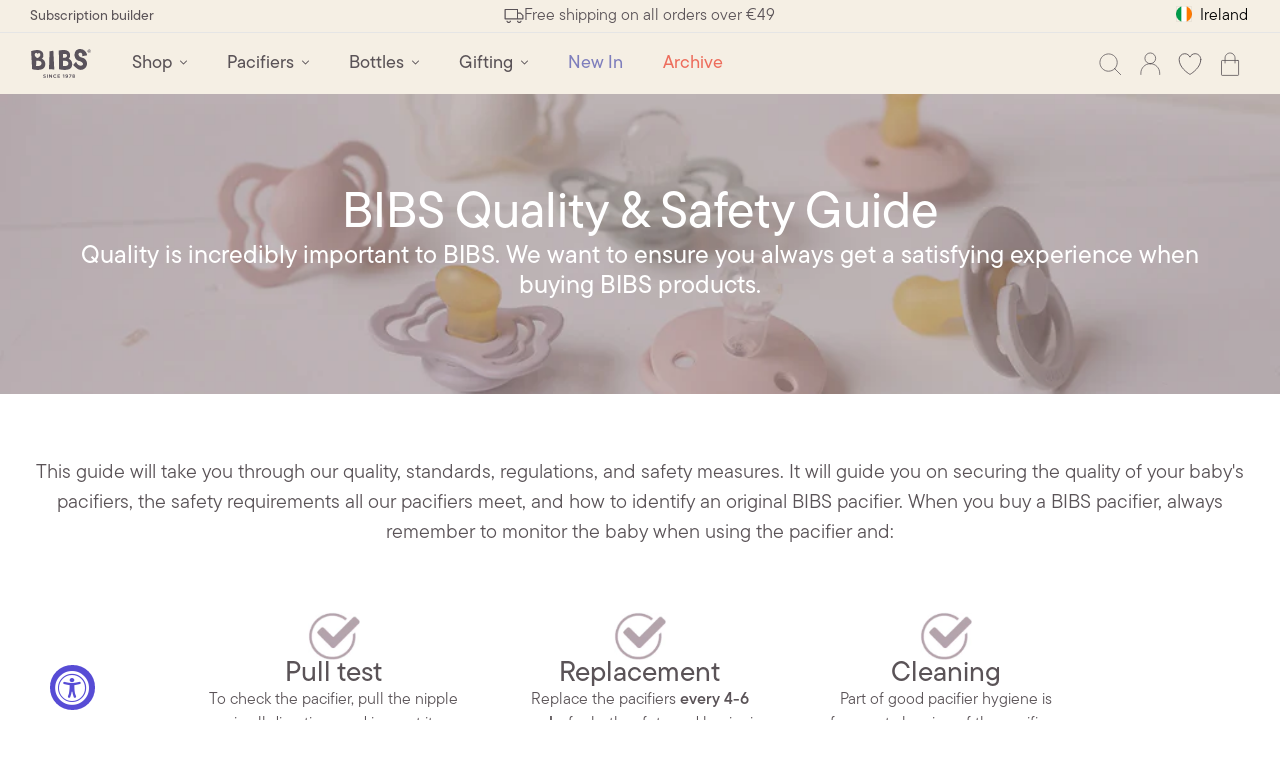

--- FILE ---
content_type: text/html; charset=utf-8
request_url: https://bibsworld.com/products/bibs-colour-ivory?view=connected-products
body_size: 7435
content:
<div id="shopify-section-template--21528949129544__main" class="shopify-section">


<connected-products
    data-block-type=""
    
      data-render="true"
    
    class="absolute inset-0 overflow-hidden in-product-card is-color-swatches"
    data-product-handle="bibs-colour-ivory"
    
  ><div class="color-swatch-wrapper flex gap-1.5 flex-nowrap">
      
<script connected-product-data>
      [{
            "product_id": "5921537065117",
            "has_only_default_variant": false,
            "variants": [{
                  "variant_id": "49142528835912",
                  "availability": true,
                  "options": ["Round","1","Latex"]
                },{
                  "variant_id": "49142528868680",
                  "availability": true,
                  "options": ["Round","2","Latex"]
                },{
                  "variant_id": "49142528901448",
                  "availability": true,
                  "options": ["Round","3","Latex"]
                },{
                  "variant_id": "49142528934216",
                  "availability": true,
                  "options": ["Anatomical","1","Latex"]
                },{
                  "variant_id": "49142528966984",
                  "availability": true,
                  "options": ["Symmetrical","1","Latex"]
                },{
                  "variant_id": "49142528999752",
                  "availability": true,
                  "options": ["Anatomical","2","Latex"]
                },{
                  "variant_id": "49142529032520",
                  "availability": true,
                  "options": ["Symmetrical","2","Latex"]
                }]
          },{
            "product_id": "5921537425565",
            "has_only_default_variant": false,
            "variants": [{
                  "variant_id": "49142527066440",
                  "availability": true,
                  "options": ["Round","1","Latex"]
                },{
                  "variant_id": "49142527099208",
                  "availability": true,
                  "options": ["Round","2","Latex"]
                }]
          },{
            "product_id": "5921537458333",
            "has_only_default_variant": false,
            "variants": [{
                  "variant_id": "49142526935368",
                  "availability": true,
                  "options": ["Round","1","Latex"]
                },{
                  "variant_id": "49142526968136",
                  "availability": true,
                  "options": ["Round","2","Latex"]
                },{
                  "variant_id": "49142527000904",
                  "availability": true,
                  "options": ["Round","3","Latex"]
                }]
          },{
            "product_id": "6595647832221",
            "has_only_default_variant": false,
            "variants": [{
                  "variant_id": "49142508978504",
                  "availability": true,
                  "options": ["Round","1","Latex"]
                },{
                  "variant_id": "49142509011272",
                  "availability": true,
                  "options": ["Round","2","Latex"]
                }]
          },{
            "product_id": "5921537654941",
            "has_only_default_variant": false,
            "variants": [{
                  "variant_id": "49142525034824",
                  "availability": true,
                  "options": ["Round","1","Latex"]
                },{
                  "variant_id": "49142525067592",
                  "availability": true,
                  "options": ["Round","2","Latex"]
                },{
                  "variant_id": "49142525100360",
                  "availability": true,
                  "options": ["Round","3","Latex"]
                },{
                  "variant_id": "49142525133128",
                  "availability": true,
                  "options": ["Anatomical","1","Latex"]
                },{
                  "variant_id": "49142525165896",
                  "availability": true,
                  "options": ["Symmetrical","1","Latex"]
                },{
                  "variant_id": "49142525198664",
                  "availability": true,
                  "options": ["Anatomical","2","Latex"]
                },{
                  "variant_id": "49142525231432",
                  "availability": true,
                  "options": ["Symmetrical","2","Latex"]
                }]
          },{
            "product_id": "8715319247176",
            "has_only_default_variant": false,
            "variants": [{
                  "variant_id": "49142450225480",
                  "availability": true,
                  "options": ["Round","1","Latex"]
                },{
                  "variant_id": "49142450258248",
                  "availability": true,
                  "options": ["Round","2","Latex"]
                }]
          },{
            "product_id": "7146030891165",
            "has_only_default_variant": false,
            "variants": [{
                  "variant_id": "49142504718664",
                  "availability": true,
                  "options": ["Round","1","Latex"]
                },{
                  "variant_id": "49142504784200",
                  "availability": true,
                  "options": ["Round","2","Latex"]
                }]
          },{
            "product_id": "5921537196189",
            "has_only_default_variant": false,
            "variants": [{
                  "variant_id": "49142528016712",
                  "availability": true,
                  "options": ["Round","1","Latex"]
                },{
                  "variant_id": "49142528049480",
                  "availability": true,
                  "options": ["Round","2","Latex"]
                },{
                  "variant_id": "49142528082248",
                  "availability": true,
                  "options": ["Round","3","Latex"]
                },{
                  "variant_id": "49142528115016",
                  "availability": true,
                  "options": ["Anatomical","1","Latex"]
                },{
                  "variant_id": "49142528147784",
                  "availability": true,
                  "options": ["Symmetrical","1","Latex"]
                },{
                  "variant_id": "49142528180552",
                  "availability": true,
                  "options": ["Anatomical","2","Latex"]
                },{
                  "variant_id": "49142528213320",
                  "availability": true,
                  "options": ["Symmetrical","2","Latex"]
                }]
          },{
            "product_id": "5921539719325",
            "has_only_default_variant": false,
            "variants": [{
                  "variant_id": "49142519529800",
                  "availability": true,
                  "options": ["Round","1","Latex"]
                },{
                  "variant_id": "49142519595336",
                  "availability": true,
                  "options": ["Round","2","Latex"]
                },{
                  "variant_id": "49142519660872",
                  "availability": false,
                  "options": ["Anatomical","1","Latex"]
                },{
                  "variant_id": "49142519693640",
                  "availability": false,
                  "options": ["Anatomical","2","Latex"]
                },{
                  "variant_id": "49142519726408",
                  "availability": false,
                  "options": ["Symmetrical","1","Latex"]
                },{
                  "variant_id": "49142519759176",
                  "availability": true,
                  "options": ["Symmetrical","2","Latex"]
                }]
          },{
            "product_id": "7683534389405",
            "has_only_default_variant": false,
            "variants": [{
                  "variant_id": "49142499508552",
                  "availability": true,
                  "options": ["Round","1","Latex"]
                },{
                  "variant_id": "49142499541320",
                  "availability": true,
                  "options": ["Round","2","Latex"]
                }]
          },{
            "product_id": "5921537786013",
            "has_only_default_variant": false,
            "variants": [{
                  "variant_id": "49142524281160",
                  "availability": true,
                  "options": ["Round","1","Latex"]
                },{
                  "variant_id": "49142524412232",
                  "availability": true,
                  "options": ["Round","2","Latex"]
                },{
                  "variant_id": "49142524445000",
                  "availability": true,
                  "options": ["Round","3","Latex"]
                },{
                  "variant_id": "49142524477768",
                  "availability": true,
                  "options": ["Anatomical","1","Latex"]
                },{
                  "variant_id": "49142524510536",
                  "availability": true,
                  "options": ["Anatomical","2","Latex"]
                },{
                  "variant_id": "49142524543304",
                  "availability": true,
                  "options": ["Symmetrical","1","Latex"]
                },{
                  "variant_id": "49142524576072",
                  "availability": false,
                  "options": ["Symmetrical","2","Latex"]
                }]
          },{
            "product_id": "5921538048157",
            "has_only_default_variant": false,
            "variants": [{
                  "variant_id": "49142524019016",
                  "availability": true,
                  "options": ["Round","1","Latex"]
                },{
                  "variant_id": "49142524051784",
                  "availability": true,
                  "options": ["Round","2","Latex"]
                }]
          },{
            "product_id": "5921539850397",
            "has_only_default_variant": false,
            "variants": [{
                  "variant_id": "49142519398728",
                  "availability": true,
                  "options": ["Round","1","Latex"]
                },{
                  "variant_id": "49142519431496",
                  "availability": true,
                  "options": ["Round","2","Latex"]
                }]
          },{
            "product_id": "7487489048733",
            "has_only_default_variant": false,
            "variants": [{
                  "variant_id": "49142501376328",
                  "availability": true,
                  "options": ["Round","1","Latex"]
                },{
                  "variant_id": "49142501409096",
                  "availability": true,
                  "options": ["Round","2","Latex"]
                }]
          },{
            "product_id": "7683536388253",
            "has_only_default_variant": false,
            "variants": [{
                  "variant_id": "49142498885960",
                  "availability": true,
                  "options": ["Round","1","Latex"]
                },{
                  "variant_id": "49142498918728",
                  "availability": true,
                  "options": ["Round","2","Latex"]
                },{
                  "variant_id": "49142498984264",
                  "availability": true,
                  "options": ["Anatomical","1","Latex"]
                },{
                  "variant_id": "49142499017032",
                  "availability": true,
                  "options": ["Anatomical","2","Latex"]
                }]
          },{
            "product_id": "6921371320477",
            "has_only_default_variant": false,
            "variants": [{
                  "variant_id": "49142506357064",
                  "availability": false,
                  "options": ["Round","1","Latex"]
                },{
                  "variant_id": "49142506389832",
                  "availability": false,
                  "options": ["Round","2","Latex"]
                }]
          },{
            "product_id": "6921376727197",
            "has_only_default_variant": false,
            "variants": [{
                  "variant_id": "49142505865544",
                  "availability": false,
                  "options": ["Round","1","Latex"]
                },{
                  "variant_id": "49142505898312",
                  "availability": false,
                  "options": ["Round","2","Latex"]
                },{
                  "variant_id": "49142505931080",
                  "availability": false,
                  "options": ["Anatomical","1","Latex"]
                },{
                  "variant_id": "49142505996616",
                  "availability": false,
                  "options": ["Anatomical","2","Latex"]
                },{
                  "variant_id": "49142506029384",
                  "availability": true,
                  "options": ["Symmetrical","1","Latex"]
                },{
                  "variant_id": "49142506094920",
                  "availability": false,
                  "options": ["Symmetrical","2","Latex"]
                }]
          },{
            "product_id": "7487487901853",
            "has_only_default_variant": false,
            "variants": [{
                  "variant_id": "49142501474632",
                  "availability": false,
                  "options": ["Round","1","Latex"]
                },{
                  "variant_id": "49142501507400",
                  "availability": false,
                  "options": ["Round","2","Latex"]
                },{
                  "variant_id": "49142501540168",
                  "availability": true,
                  "options": ["Anatomical","1","Latex"]
                },{
                  "variant_id": "49142501572936",
                  "availability": false,
                  "options": ["Symmetrical","1","Latex"]
                },{
                  "variant_id": "49142501605704",
                  "availability": false,
                  "options": ["Anatomical","2","Latex"]
                },{
                  "variant_id": "49142501638472",
                  "availability": true,
                  "options": ["Symmetrical","2","Latex"]
                }]
          },{
            "product_id": "6595647864989",
            "has_only_default_variant": false,
            "variants": [{
                  "variant_id": "49142508716360",
                  "availability": true,
                  "options": ["Round","1","Latex"]
                },{
                  "variant_id": "49142508749128",
                  "availability": true,
                  "options": ["Round","2","Latex"]
                }]
          },{
            "product_id": "5921539883165",
            "has_only_default_variant": false,
            "variants": [{
                  "variant_id": "49142519300424",
                  "availability": true,
                  "options": ["Round","1","Latex"]
                },{
                  "variant_id": "49142519333192",
                  "availability": true,
                  "options": ["Round","2","Latex"]
                }]
          },{
            "product_id": "5921537392797",
            "has_only_default_variant": false,
            "variants": [{
                  "variant_id": "49142527263048",
                  "availability": true,
                  "options": ["Round","1","Latex"]
                },{
                  "variant_id": "49142527295816",
                  "availability": true,
                  "options": ["Round","2","Latex"]
                },{
                  "variant_id": "49142527328584",
                  "availability": true,
                  "options": ["Round","3","Latex"]
                },{
                  "variant_id": "49142527361352",
                  "availability": true,
                  "options": ["Anatomical","1","Latex"]
                },{
                  "variant_id": "49142527394120",
                  "availability": true,
                  "options": ["Anatomical","2","Latex"]
                },{
                  "variant_id": "49142527426888",
                  "availability": true,
                  "options": ["Symmetrical","1","Latex"]
                },{
                  "variant_id": "49142527459656",
                  "availability": true,
                  "options": ["Symmetrical","2","Latex"]
                }]
          },{
            "product_id": "8715334385992",
            "has_only_default_variant": false,
            "variants": [{
                  "variant_id": "49142445998408",
                  "availability": true,
                  "options": ["Round","1","Latex"]
                },{
                  "variant_id": "49142446031176",
                  "availability": true,
                  "options": ["Round","2","Latex"]
                }]
          },{
            "product_id": "5921538146461",
            "has_only_default_variant": false,
            "variants": [{
                  "variant_id": "49142523724104",
                  "availability": true,
                  "options": ["Round","1","Latex"]
                },{
                  "variant_id": "49142523756872",
                  "availability": true,
                  "options": ["Round","2","Latex"]
                },{
                  "variant_id": "49142523789640",
                  "availability": true,
                  "options": ["Round","3","Latex"]
                },{
                  "variant_id": "49142523822408",
                  "availability": true,
                  "options": ["Anatomical","1","Latex"]
                },{
                  "variant_id": "49142523855176",
                  "availability": true,
                  "options": ["Symmetrical","1","Latex"]
                },{
                  "variant_id": "49142523920712",
                  "availability": true,
                  "options": ["Anatomical","2","Latex"]
                },{
                  "variant_id": "49142523953480",
                  "availability": true,
                  "options": ["Symmetrical","2","Latex"]
                }]
          },{
            "product_id": "5921538310301",
            "has_only_default_variant": false,
            "variants": [{
                  "variant_id": "49142523461960",
                  "availability": true,
                  "options": ["Round","1","Latex"]
                },{
                  "variant_id": "49142523527496",
                  "availability": true,
                  "options": ["Round","2","Latex"]
                },{
                  "variant_id": "49142523593032",
                  "availability": true,
                  "options": ["Anatomical","1","Latex"]
                },{
                  "variant_id": "49142523625800",
                  "availability": true,
                  "options": ["Anatomical","2","Latex"]
                },{
                  "variant_id": "49142523658568",
                  "availability": true,
                  "options": ["Symmetrical","1","Latex"]
                },{
                  "variant_id": "49142523691336",
                  "availability": true,
                  "options": ["Symmetrical","2","Latex"]
                }]
          },{
            "product_id": "8715335532872",
            "has_only_default_variant": false,
            "variants": [{
                  "variant_id": "49142439543112",
                  "availability": true,
                  "options": ["Round","1","Latex"]
                },{
                  "variant_id": "49142440493384",
                  "availability": true,
                  "options": ["Round","2","Latex"]
                }]
          },{
            "product_id": "7487485378717",
            "has_only_default_variant": false,
            "variants": [{
                  "variant_id": "49142501736776",
                  "availability": false,
                  "options": ["Round","1","Latex"]
                },{
                  "variant_id": "49142501769544",
                  "availability": false,
                  "options": ["Round","2","Latex"]
                },{
                  "variant_id": "49142501802312",
                  "availability": false,
                  "options": ["Anatomical","1","Latex"]
                },{
                  "variant_id": "49142501835080",
                  "availability": false,
                  "options": ["Symmetrical","1","Latex"]
                },{
                  "variant_id": "49142501867848",
                  "availability": false,
                  "options": ["Anatomical","2","Latex"]
                },{
                  "variant_id": "49142502097224",
                  "availability": true,
                  "options": ["Symmetrical","2","Latex"]
                }]
          },{
            "product_id": "5921538506909",
            "has_only_default_variant": false,
            "variants": [{
                  "variant_id": "49142523330888",
                  "availability": true,
                  "options": ["Round","1","Latex"]
                },{
                  "variant_id": "49142523363656",
                  "availability": false,
                  "options": ["Round","2","Latex"]
                }]
          },{
            "product_id": "6921378922653",
            "has_only_default_variant": false,
            "variants": [{
                  "variant_id": "49142505505096",
                  "availability": true,
                  "options": ["Round","1","Latex"]
                },{
                  "variant_id": "49142505537864",
                  "availability": true,
                  "options": ["Round","2","Latex"]
                }]
          },{
            "product_id": "5921540014237",
            "has_only_default_variant": false,
            "variants": [{
                  "variant_id": "49142518710600",
                  "availability": true,
                  "options": ["Round","1","Latex"]
                },{
                  "variant_id": "49142518743368",
                  "availability": false,
                  "options": ["Round","2","Latex"]
                }]
          },{
            "product_id": "7683535929501",
            "has_only_default_variant": false,
            "variants": [{
                  "variant_id": "49142499246408",
                  "availability": true,
                  "options": ["Round","1","Latex"]
                },{
                  "variant_id": "49142499279176",
                  "availability": true,
                  "options": ["Round","2","Latex"]
                }]
          },{
            "product_id": "8715321803080",
            "has_only_default_variant": false,
            "variants": [{
                  "variant_id": "49142448062792",
                  "availability": true,
                  "options": ["Round","1","Latex"]
                },{
                  "variant_id": "49142448095560",
                  "availability": true,
                  "options": ["Round","2","Latex"]
                }]
          },{
            "product_id": "5921538769053",
            "has_only_default_variant": false,
            "variants": [{
                  "variant_id": "49142522970440",
                  "availability": true,
                  "options": ["Round","1","Latex"]
                },{
                  "variant_id": "49142523003208",
                  "availability": true,
                  "options": ["Round","2","Latex"]
                },{
                  "variant_id": "49142523068744",
                  "availability": true,
                  "options": ["Anatomical","1","Latex"]
                },{
                  "variant_id": "49142523101512",
                  "availability": true,
                  "options": ["Symmetrical","1","Latex"]
                },{
                  "variant_id": "49142523134280",
                  "availability": true,
                  "options": ["Anatomical","2","Latex"]
                },{
                  "variant_id": "49142523167048",
                  "availability": true,
                  "options": ["Symmetrical","2","Latex"]
                }]
          },{
            "product_id": "8534690529608",
            "has_only_default_variant": false,
            "variants": [{
                  "variant_id": "49142473818440",
                  "availability": true,
                  "options": ["Round","1","Latex"]
                },{
                  "variant_id": "49142473916744",
                  "availability": true,
                  "options": ["Round","2","Latex"]
                },{
                  "variant_id": "49142474637640",
                  "availability": true,
                  "options": ["Symmetrical","1","Latex"]
                },{
                  "variant_id": "49142475948360",
                  "availability": true,
                  "options": ["Anatomical","1","Latex"]
                },{
                  "variant_id": "49142475981128",
                  "availability": true,
                  "options": ["Anatomical","2","Latex"]
                }]
          },{
            "product_id": "8534677651784",
            "has_only_default_variant": false,
            "variants": [{
                  "variant_id": "49142478078280",
                  "availability": true,
                  "options": ["Round","1","Latex"]
                },{
                  "variant_id": "49142478143816",
                  "availability": false,
                  "options": ["Round","2","Latex"]
                }]
          },{
            "product_id": "5921539031197",
            "has_only_default_variant": false,
            "variants": [{
                  "variant_id": "49142522806600",
                  "availability": true,
                  "options": ["Round","1","Latex"]
                },{
                  "variant_id": "49142522839368",
                  "availability": false,
                  "options": ["Round","2","Latex"]
                }]
          },{
            "product_id": "5921539063965",
            "has_only_default_variant": false,
            "variants": [{
                  "variant_id": "49142522249544",
                  "availability": true,
                  "options": ["Round","1","Latex"]
                },{
                  "variant_id": "49142522315080",
                  "availability": true,
                  "options": ["Round","2","Latex"]
                },{
                  "variant_id": "49142522347848",
                  "availability": false,
                  "options": ["Round","3","Latex"]
                },{
                  "variant_id": "49142522380616",
                  "availability": true,
                  "options": ["Anatomical","1","Latex"]
                },{
                  "variant_id": "49142522544456",
                  "availability": true,
                  "options": ["Symmetrical","1","Latex"]
                },{
                  "variant_id": "49142522577224",
                  "availability": true,
                  "options": ["Anatomical","2","Latex"]
                },{
                  "variant_id": "49142522609992",
                  "availability": true,
                  "options": ["Symmetrical","2","Latex"]
                }]
          },{
            "product_id": "5921539195037",
            "has_only_default_variant": false,
            "variants": [{
                  "variant_id": "49142521266504",
                  "availability": true,
                  "options": ["Round","1","Latex"]
                },{
                  "variant_id": "49142521364808",
                  "availability": true,
                  "options": ["Round","2","Latex"]
                },{
                  "variant_id": "49142521397576",
                  "availability": true,
                  "options": ["Round","3","Latex"]
                },{
                  "variant_id": "49142521430344",
                  "availability": true,
                  "options": ["Symmetrical","1","Latex"]
                },{
                  "variant_id": "49142521463112",
                  "availability": true,
                  "options": ["Symmetrical","2","Latex"]
                },{
                  "variant_id": "49142521495880",
                  "availability": true,
                  "options": ["Anatomical","1","Latex"]
                },{
                  "variant_id": "49142521528648",
                  "availability": true,
                  "options": ["Anatomical","2","Latex"]
                }]
          },{
            "product_id": "9056914047304",
            "has_only_default_variant": false,
            "variants": [{
                  "variant_id": "49142428729672",
                  "availability": true,
                  "options": ["Round","1","Latex"]
                },{
                  "variant_id": "49142428762440",
                  "availability": true,
                  "options": ["Round","2","Latex"]
                }]
          },{
            "product_id": "5921539227805",
            "has_only_default_variant": false,
            "variants": [{
                  "variant_id": "49142520971592",
                  "availability": true,
                  "options": ["Round","1","Latex"]
                },{
                  "variant_id": "49142521037128",
                  "availability": true,
                  "options": ["Round","2","Latex"]
                }]
          },{
            "product_id": "6595647963293",
            "has_only_default_variant": false,
            "variants": [{
                  "variant_id": "49142507569480",
                  "availability": true,
                  "options": ["Round","1","Latex"]
                },{
                  "variant_id": "49142507602248",
                  "availability": true,
                  "options": ["Round","2","Latex"]
                }]
          },{
            "product_id": "8715336941896",
            "has_only_default_variant": false,
            "variants": [{
                  "variant_id": "49142438494536",
                  "availability": true,
                  "options": ["Round","1","Latex"]
                },{
                  "variant_id": "49142438527304",
                  "availability": true,
                  "options": ["Round","2","Latex"]
                }]
          },{
            "product_id": "5921539358877",
            "has_only_default_variant": false,
            "variants": [{
                  "variant_id": "49142520807752",
                  "availability": true,
                  "options": ["Round","1","Latex"]
                },{
                  "variant_id": "49142520840520",
                  "availability": true,
                  "options": ["Round","2","Latex"]
                }]
          },{
            "product_id": "9056877773128",
            "has_only_default_variant": false,
            "variants": [{
                  "variant_id": "49142429090120",
                  "availability": true,
                  "options": ["Round","1","Latex"]
                },{
                  "variant_id": "49142429122888",
                  "availability": true,
                  "options": ["Round","2","Latex"]
                }]
          },{
            "product_id": "5921539457181",
            "has_only_default_variant": false,
            "variants": [{
                  "variant_id": "49142520512840",
                  "availability": true,
                  "options": ["Round","1","Latex"]
                },{
                  "variant_id": "49142520545608",
                  "availability": true,
                  "options": ["Round","2","Latex"]
                },{
                  "variant_id": "49142520578376",
                  "availability": true,
                  "options": ["Round","3","Latex"]
                },{
                  "variant_id": "49142520611144",
                  "availability": true,
                  "options": ["Anatomical","1","Latex"]
                },{
                  "variant_id": "49142520643912",
                  "availability": true,
                  "options": ["Symmetrical","1","Latex"]
                },{
                  "variant_id": "49142520676680",
                  "availability": true,
                  "options": ["Anatomical","2","Latex"]
                },{
                  "variant_id": "49142520709448",
                  "availability": true,
                  "options": ["Symmetrical","2","Latex"]
                }]
          },{
            "product_id": "7302972997789",
            "has_only_default_variant": false,
            "variants": [{
                  "variant_id": "49142504030536",
                  "availability": true,
                  "options": ["Round","1","Latex"]
                },{
                  "variant_id": "49142504096072",
                  "availability": true,
                  "options": ["Round","2","Latex"]
                },{
                  "variant_id": "49142504128840",
                  "availability": true,
                  "options": ["Anatomical","1","Latex"]
                },{
                  "variant_id": "49142504194376",
                  "availability": true,
                  "options": ["Anatomical","2","Latex"]
                },{
                  "variant_id": "49142504227144",
                  "availability": true,
                  "options": ["Symmetrical","1","Latex"]
                },{
                  "variant_id": "49142504259912",
                  "availability": true,
                  "options": ["Symmetrical","2","Latex"]
                }]
          },{
            "product_id": "5921539555485",
            "has_only_default_variant": false,
            "variants": [{
                  "variant_id": "49142520185160",
                  "availability": true,
                  "options": ["Round","1","Latex"]
                },{
                  "variant_id": "49142520217928",
                  "availability": true,
                  "options": ["Round","2","Latex"]
                }]
          },{
            "product_id": "5921539686557",
            "has_only_default_variant": false,
            "variants": [{
                  "variant_id": "49142519890248",
                  "availability": true,
                  "options": ["Round","1","Latex"]
                },{
                  "variant_id": "49142519923016",
                  "availability": true,
                  "options": ["Round","2","Latex"]
                },{
                  "variant_id": "49142519955784",
                  "availability": true,
                  "options": ["Round","3","Latex"]
                },{
                  "variant_id": "49142519988552",
                  "availability": true,
                  "options": ["Anatomical","1","Latex"]
                },{
                  "variant_id": "49142520021320",
                  "availability": true,
                  "options": ["Symmetrical","1","Latex"]
                },{
                  "variant_id": "49142520054088",
                  "availability": true,
                  "options": ["Anatomical","2","Latex"]
                },{
                  "variant_id": "49142520086856",
                  "availability": true,
                  "options": ["Symmetrical","2","Latex"]
                }]
          },{
            "product_id": "9298082267464",
            "has_only_default_variant": false,
            "variants": [{
                  "variant_id": "49708096979272",
                  "availability": true,
                  "options": ["Round","1","Latex"]
                },{
                  "variant_id": "49708097012040",
                  "availability": true,
                  "options": ["Round","2","Latex"]
                }]
          },{
            "product_id": "9298074468680",
            "has_only_default_variant": false,
            "variants": [{
                  "variant_id": "49708066144584",
                  "availability": true,
                  "options": ["Round","1","Latex"]
                },{
                  "variant_id": "49708066177352",
                  "availability": true,
                  "options": ["Round","2","Latex"]
                }]
          },{
            "product_id": "9298079220040",
            "has_only_default_variant": false,
            "variants": [{
                  "variant_id": "49708085281096",
                  "availability": true,
                  "options": ["Round","1","Latex"]
                },{
                  "variant_id": "49708085313864",
                  "availability": true,
                  "options": ["Round","2","Latex"]
                }]
          }]
    </script>


<a
    class="swiper-slide slider-item  active main-slider-item   text-white"
    href="/products/bibs-colour-ivory"
    data-color="Ivory"
    
    data-connected-product-handle="bibs-colour-ivory"
    data-connected-product-id="5921539915933"
    style="--swatch-color-before: #efeae2;
      --swatch-color-after: #efeae2;"
  ><svg class="absolute inset-0 text-background w-auto h-auto text-inherit " viewBox="0 0 19 19" fill="none">
      <path d="M8.15687 9.5L0.278565 1.6236C0.190249 1.53528 0.120193 1.43043 0.0723967 1.31504C0.0246005 1.19965 9.30559e-10 1.07598 0 0.95108C-9.30559e-10 0.826182 0.0246005 0.702508 0.0723967 0.587117C0.120193 0.471727 0.190249 0.366881 0.278565 0.278565C0.366881 0.190249 0.471727 0.120193 0.587117 0.0723967C0.702508 0.0246005 0.826182 -9.30559e-10 0.95108 0C1.07598 9.30559e-10 1.19965 0.0246005 1.31504 0.0723967C1.43043 0.120193 1.53528 0.190249 1.6236 0.278565L9.5 8.15687L17.3764 0.278565C17.5548 0.100203 17.7967 0 18.0489 0C18.3012 0 18.5431 0.100203 18.7214 0.278565C18.8998 0.456927 19 0.698838 19 0.95108C19 1.20332 18.8998 1.44523 18.7214 1.6236L10.8431 9.5L18.7214 17.3764C18.8998 17.5548 19 17.7967 19 18.0489C19 18.3012 18.8998 18.5431 18.7214 18.7214C18.5431 18.8998 18.3012 19 18.0489 19C17.7967 19 17.5548 18.8998 17.3764 18.7214L9.5 10.8431L1.6236 18.7214C1.44523 18.8998 1.20332 19 0.95108 19C0.698838 19 0.456927 18.8998 0.278565 18.7214C0.100203 18.5431 0 18.3012 0 18.0489C0 17.7967 0.100203 17.5548 0.278565 17.3764L8.15687 9.5Z" fill="currentColor"/>
    </svg>

  
  </a>

 


<a
    class="swiper-slide slider-item     text-white"
    href="/products/bibs-colour-baby-blue"
    data-color="Baby Blue"
    
    data-connected-product-handle="bibs-colour-baby-blue"
    data-connected-product-id="5921537065117"
    style="--swatch-color-before: #c6d6e3;
      --swatch-color-after: #c6d6e3;"
  ><svg class="absolute inset-0 text-background w-auto h-auto text-inherit " viewBox="0 0 19 19" fill="none">
      <path d="M8.15687 9.5L0.278565 1.6236C0.190249 1.53528 0.120193 1.43043 0.0723967 1.31504C0.0246005 1.19965 9.30559e-10 1.07598 0 0.95108C-9.30559e-10 0.826182 0.0246005 0.702508 0.0723967 0.587117C0.120193 0.471727 0.190249 0.366881 0.278565 0.278565C0.366881 0.190249 0.471727 0.120193 0.587117 0.0723967C0.702508 0.0246005 0.826182 -9.30559e-10 0.95108 0C1.07598 9.30559e-10 1.19965 0.0246005 1.31504 0.0723967C1.43043 0.120193 1.53528 0.190249 1.6236 0.278565L9.5 8.15687L17.3764 0.278565C17.5548 0.100203 17.7967 0 18.0489 0C18.3012 0 18.5431 0.100203 18.7214 0.278565C18.8998 0.456927 19 0.698838 19 0.95108C19 1.20332 18.8998 1.44523 18.7214 1.6236L10.8431 9.5L18.7214 17.3764C18.8998 17.5548 19 17.7967 19 18.0489C19 18.3012 18.8998 18.5431 18.7214 18.7214C18.5431 18.8998 18.3012 19 18.0489 19C17.7967 19 17.5548 18.8998 17.3764 18.7214L9.5 10.8431L1.6236 18.7214C1.44523 18.8998 1.20332 19 0.95108 19C0.698838 19 0.456927 18.8998 0.278565 18.7214C0.100203 18.5431 0 18.3012 0 18.0489C0 17.7967 0.100203 17.5548 0.278565 17.3764L8.15687 9.5Z" fill="currentColor"/>
    </svg>

  
  </a>




<a
    class="swiper-slide slider-item     text-white"
    href="/products/bibs-colour-baby-pink"
    data-color="Baby Pink"
    
    data-connected-product-handle="bibs-colour-baby-pink"
    data-connected-product-id="5921537425565"
    style="--swatch-color-before: #f8bed6;
      --swatch-color-after: #f8bed6;"
  ><svg class="absolute inset-0 text-background w-auto h-auto text-inherit " viewBox="0 0 19 19" fill="none">
      <path d="M8.15687 9.5L0.278565 1.6236C0.190249 1.53528 0.120193 1.43043 0.0723967 1.31504C0.0246005 1.19965 9.30559e-10 1.07598 0 0.95108C-9.30559e-10 0.826182 0.0246005 0.702508 0.0723967 0.587117C0.120193 0.471727 0.190249 0.366881 0.278565 0.278565C0.366881 0.190249 0.471727 0.120193 0.587117 0.0723967C0.702508 0.0246005 0.826182 -9.30559e-10 0.95108 0C1.07598 9.30559e-10 1.19965 0.0246005 1.31504 0.0723967C1.43043 0.120193 1.53528 0.190249 1.6236 0.278565L9.5 8.15687L17.3764 0.278565C17.5548 0.100203 17.7967 0 18.0489 0C18.3012 0 18.5431 0.100203 18.7214 0.278565C18.8998 0.456927 19 0.698838 19 0.95108C19 1.20332 18.8998 1.44523 18.7214 1.6236L10.8431 9.5L18.7214 17.3764C18.8998 17.5548 19 17.7967 19 18.0489C19 18.3012 18.8998 18.5431 18.7214 18.7214C18.5431 18.8998 18.3012 19 18.0489 19C17.7967 19 17.5548 18.8998 17.3764 18.7214L9.5 10.8431L1.6236 18.7214C1.44523 18.8998 1.20332 19 0.95108 19C0.698838 19 0.456927 18.8998 0.278565 18.7214C0.100203 18.5431 0 18.3012 0 18.0489C0 17.7967 0.100203 17.5548 0.278565 17.3764L8.15687 9.5Z" fill="currentColor"/>
    </svg>

  
  </a>




<a
    class="swiper-slide slider-item     text-white"
    href="/products/bibs-colour-black"
    data-color="Black"
    
    data-connected-product-handle="bibs-colour-black"
    data-connected-product-id="5921537458333"
    style="--swatch-color-before: #000000;
      --swatch-color-after: #000000;"
  ><svg class="absolute inset-0 text-background w-auto h-auto text-inherit " viewBox="0 0 19 19" fill="none">
      <path d="M8.15687 9.5L0.278565 1.6236C0.190249 1.53528 0.120193 1.43043 0.0723967 1.31504C0.0246005 1.19965 9.30559e-10 1.07598 0 0.95108C-9.30559e-10 0.826182 0.0246005 0.702508 0.0723967 0.587117C0.120193 0.471727 0.190249 0.366881 0.278565 0.278565C0.366881 0.190249 0.471727 0.120193 0.587117 0.0723967C0.702508 0.0246005 0.826182 -9.30559e-10 0.95108 0C1.07598 9.30559e-10 1.19965 0.0246005 1.31504 0.0723967C1.43043 0.120193 1.53528 0.190249 1.6236 0.278565L9.5 8.15687L17.3764 0.278565C17.5548 0.100203 17.7967 0 18.0489 0C18.3012 0 18.5431 0.100203 18.7214 0.278565C18.8998 0.456927 19 0.698838 19 0.95108C19 1.20332 18.8998 1.44523 18.7214 1.6236L10.8431 9.5L18.7214 17.3764C18.8998 17.5548 19 17.7967 19 18.0489C19 18.3012 18.8998 18.5431 18.7214 18.7214C18.5431 18.8998 18.3012 19 18.0489 19C17.7967 19 17.5548 18.8998 17.3764 18.7214L9.5 10.8431L1.6236 18.7214C1.44523 18.8998 1.20332 19 0.95108 19C0.698838 19 0.456927 18.8998 0.278565 18.7214C0.100203 18.5431 0 18.3012 0 18.0489C0 17.7967 0.100203 17.5548 0.278565 17.3764L8.15687 9.5Z" fill="currentColor"/>
    </svg>

  
  </a>




<a
    class="swiper-slide slider-item     text-white"
    href="/products/bibs-colour-blossom"
    data-color="Blossom"
    
    data-connected-product-handle="bibs-colour-blossom"
    data-connected-product-id="6595647832221"
    style="--swatch-color-before: #f2d4d7;
      --swatch-color-after: #f2d4d7;"
  ><svg class="absolute inset-0 text-background w-auto h-auto text-inherit " viewBox="0 0 19 19" fill="none">
      <path d="M8.15687 9.5L0.278565 1.6236C0.190249 1.53528 0.120193 1.43043 0.0723967 1.31504C0.0246005 1.19965 9.30559e-10 1.07598 0 0.95108C-9.30559e-10 0.826182 0.0246005 0.702508 0.0723967 0.587117C0.120193 0.471727 0.190249 0.366881 0.278565 0.278565C0.366881 0.190249 0.471727 0.120193 0.587117 0.0723967C0.702508 0.0246005 0.826182 -9.30559e-10 0.95108 0C1.07598 9.30559e-10 1.19965 0.0246005 1.31504 0.0723967C1.43043 0.120193 1.53528 0.190249 1.6236 0.278565L9.5 8.15687L17.3764 0.278565C17.5548 0.100203 17.7967 0 18.0489 0C18.3012 0 18.5431 0.100203 18.7214 0.278565C18.8998 0.456927 19 0.698838 19 0.95108C19 1.20332 18.8998 1.44523 18.7214 1.6236L10.8431 9.5L18.7214 17.3764C18.8998 17.5548 19 17.7967 19 18.0489C19 18.3012 18.8998 18.5431 18.7214 18.7214C18.5431 18.8998 18.3012 19 18.0489 19C17.7967 19 17.5548 18.8998 17.3764 18.7214L9.5 10.8431L1.6236 18.7214C1.44523 18.8998 1.20332 19 0.95108 19C0.698838 19 0.456927 18.8998 0.278565 18.7214C0.100203 18.5431 0 18.3012 0 18.0489C0 17.7967 0.100203 17.5548 0.278565 17.3764L8.15687 9.5Z" fill="currentColor"/>
    </svg>

  
  </a>




<a
    class="swiper-slide slider-item     text-white"
    href="/products/bibs-colour-blush"
    data-color="Blush"
    
    data-connected-product-handle="bibs-colour-blush"
    data-connected-product-id="5921537654941"
    style="--swatch-color-before: #e1b7a7;
      --swatch-color-after: #e1b7a7;"
  ><svg class="absolute inset-0 text-background w-auto h-auto text-inherit " viewBox="0 0 19 19" fill="none">
      <path d="M8.15687 9.5L0.278565 1.6236C0.190249 1.53528 0.120193 1.43043 0.0723967 1.31504C0.0246005 1.19965 9.30559e-10 1.07598 0 0.95108C-9.30559e-10 0.826182 0.0246005 0.702508 0.0723967 0.587117C0.120193 0.471727 0.190249 0.366881 0.278565 0.278565C0.366881 0.190249 0.471727 0.120193 0.587117 0.0723967C0.702508 0.0246005 0.826182 -9.30559e-10 0.95108 0C1.07598 9.30559e-10 1.19965 0.0246005 1.31504 0.0723967C1.43043 0.120193 1.53528 0.190249 1.6236 0.278565L9.5 8.15687L17.3764 0.278565C17.5548 0.100203 17.7967 0 18.0489 0C18.3012 0 18.5431 0.100203 18.7214 0.278565C18.8998 0.456927 19 0.698838 19 0.95108C19 1.20332 18.8998 1.44523 18.7214 1.6236L10.8431 9.5L18.7214 17.3764C18.8998 17.5548 19 17.7967 19 18.0489C19 18.3012 18.8998 18.5431 18.7214 18.7214C18.5431 18.8998 18.3012 19 18.0489 19C17.7967 19 17.5548 18.8998 17.3764 18.7214L9.5 10.8431L1.6236 18.7214C1.44523 18.8998 1.20332 19 0.95108 19C0.698838 19 0.456927 18.8998 0.278565 18.7214C0.100203 18.5431 0 18.3012 0 18.0489C0 17.7967 0.100203 17.5548 0.278565 17.3764L8.15687 9.5Z" fill="currentColor"/>
    </svg>

  
  </a>




<a
    class="swiper-slide slider-item     text-white"
    href="/products/colour-bubblegum"
    data-color="Bubblegum"
    
    data-connected-product-handle="colour-bubblegum"
    data-connected-product-id="8715319247176"
    style="--swatch-color-before: #e56fc0;
      --swatch-color-after: #e56fc0;"
  ><svg class="absolute inset-0 text-background w-auto h-auto text-inherit " viewBox="0 0 19 19" fill="none">
      <path d="M8.15687 9.5L0.278565 1.6236C0.190249 1.53528 0.120193 1.43043 0.0723967 1.31504C0.0246005 1.19965 9.30559e-10 1.07598 0 0.95108C-9.30559e-10 0.826182 0.0246005 0.702508 0.0723967 0.587117C0.120193 0.471727 0.190249 0.366881 0.278565 0.278565C0.366881 0.190249 0.471727 0.120193 0.587117 0.0723967C0.702508 0.0246005 0.826182 -9.30559e-10 0.95108 0C1.07598 9.30559e-10 1.19965 0.0246005 1.31504 0.0723967C1.43043 0.120193 1.53528 0.190249 1.6236 0.278565L9.5 8.15687L17.3764 0.278565C17.5548 0.100203 17.7967 0 18.0489 0C18.3012 0 18.5431 0.100203 18.7214 0.278565C18.8998 0.456927 19 0.698838 19 0.95108C19 1.20332 18.8998 1.44523 18.7214 1.6236L10.8431 9.5L18.7214 17.3764C18.8998 17.5548 19 17.7967 19 18.0489C19 18.3012 18.8998 18.5431 18.7214 18.7214C18.5431 18.8998 18.3012 19 18.0489 19C17.7967 19 17.5548 18.8998 17.3764 18.7214L9.5 10.8431L1.6236 18.7214C1.44523 18.8998 1.20332 19 0.95108 19C0.698838 19 0.456927 18.8998 0.278565 18.7214C0.100203 18.5431 0 18.3012 0 18.0489C0 17.7967 0.100203 17.5548 0.278565 17.3764L8.15687 9.5Z" fill="currentColor"/>
    </svg>

  
  </a>




<a
    class="swiper-slide slider-item     text-white"
    href="/products/bibs-colour-candy-apple"
    data-color="Candy Apple"
    
    data-connected-product-handle="bibs-colour-candy-apple"
    data-connected-product-id="7146030891165"
    style="--swatch-color-before: #da2b1d;
      --swatch-color-after: #da2b1d;"
  ><svg class="absolute inset-0 text-background w-auto h-auto text-inherit " viewBox="0 0 19 19" fill="none">
      <path d="M8.15687 9.5L0.278565 1.6236C0.190249 1.53528 0.120193 1.43043 0.0723967 1.31504C0.0246005 1.19965 9.30559e-10 1.07598 0 0.95108C-9.30559e-10 0.826182 0.0246005 0.702508 0.0723967 0.587117C0.120193 0.471727 0.190249 0.366881 0.278565 0.278565C0.366881 0.190249 0.471727 0.120193 0.587117 0.0723967C0.702508 0.0246005 0.826182 -9.30559e-10 0.95108 0C1.07598 9.30559e-10 1.19965 0.0246005 1.31504 0.0723967C1.43043 0.120193 1.53528 0.190249 1.6236 0.278565L9.5 8.15687L17.3764 0.278565C17.5548 0.100203 17.7967 0 18.0489 0C18.3012 0 18.5431 0.100203 18.7214 0.278565C18.8998 0.456927 19 0.698838 19 0.95108C19 1.20332 18.8998 1.44523 18.7214 1.6236L10.8431 9.5L18.7214 17.3764C18.8998 17.5548 19 17.7967 19 18.0489C19 18.3012 18.8998 18.5431 18.7214 18.7214C18.5431 18.8998 18.3012 19 18.0489 19C17.7967 19 17.5548 18.8998 17.3764 18.7214L9.5 10.8431L1.6236 18.7214C1.44523 18.8998 1.20332 19 0.95108 19C0.698838 19 0.456927 18.8998 0.278565 18.7214C0.100203 18.5431 0 18.3012 0 18.0489C0 17.7967 0.100203 17.5548 0.278565 17.3764L8.15687 9.5Z" fill="currentColor"/>
    </svg>

  
  </a>




<a
    class="swiper-slide slider-item     text-white"
    href="/products/bibs-colour-cloud"
    data-color="Cloud"
    
    data-connected-product-handle="bibs-colour-cloud"
    data-connected-product-id="5921537196189"
    style="--swatch-color-before: #a2aaad;
      --swatch-color-after: #a2aaad;"
  ><svg class="absolute inset-0 text-background w-auto h-auto text-inherit " viewBox="0 0 19 19" fill="none">
      <path d="M8.15687 9.5L0.278565 1.6236C0.190249 1.53528 0.120193 1.43043 0.0723967 1.31504C0.0246005 1.19965 9.30559e-10 1.07598 0 0.95108C-9.30559e-10 0.826182 0.0246005 0.702508 0.0723967 0.587117C0.120193 0.471727 0.190249 0.366881 0.278565 0.278565C0.366881 0.190249 0.471727 0.120193 0.587117 0.0723967C0.702508 0.0246005 0.826182 -9.30559e-10 0.95108 0C1.07598 9.30559e-10 1.19965 0.0246005 1.31504 0.0723967C1.43043 0.120193 1.53528 0.190249 1.6236 0.278565L9.5 8.15687L17.3764 0.278565C17.5548 0.100203 17.7967 0 18.0489 0C18.3012 0 18.5431 0.100203 18.7214 0.278565C18.8998 0.456927 19 0.698838 19 0.95108C19 1.20332 18.8998 1.44523 18.7214 1.6236L10.8431 9.5L18.7214 17.3764C18.8998 17.5548 19 17.7967 19 18.0489C19 18.3012 18.8998 18.5431 18.7214 18.7214C18.5431 18.8998 18.3012 19 18.0489 19C17.7967 19 17.5548 18.8998 17.3764 18.7214L9.5 10.8431L1.6236 18.7214C1.44523 18.8998 1.20332 19 0.95108 19C0.698838 19 0.456927 18.8998 0.278565 18.7214C0.100203 18.5431 0 18.3012 0 18.0489C0 17.7967 0.100203 17.5548 0.278565 17.3764L8.15687 9.5Z" fill="currentColor"/>
    </svg>

  
  </a>




<a
    class="swiper-slide slider-item     text-white"
    href="/products/bibs-colour-coral"
    data-color="Coral"
    
    data-connected-product-handle="bibs-colour-coral"
    data-connected-product-id="5921539719325"
    style="--swatch-color-before: #e06287;
      --swatch-color-after: #e06287;"
  ><svg class="absolute inset-0 text-background w-auto h-auto text-inherit " viewBox="0 0 19 19" fill="none">
      <path d="M8.15687 9.5L0.278565 1.6236C0.190249 1.53528 0.120193 1.43043 0.0723967 1.31504C0.0246005 1.19965 9.30559e-10 1.07598 0 0.95108C-9.30559e-10 0.826182 0.0246005 0.702508 0.0723967 0.587117C0.120193 0.471727 0.190249 0.366881 0.278565 0.278565C0.366881 0.190249 0.471727 0.120193 0.587117 0.0723967C0.702508 0.0246005 0.826182 -9.30559e-10 0.95108 0C1.07598 9.30559e-10 1.19965 0.0246005 1.31504 0.0723967C1.43043 0.120193 1.53528 0.190249 1.6236 0.278565L9.5 8.15687L17.3764 0.278565C17.5548 0.100203 17.7967 0 18.0489 0C18.3012 0 18.5431 0.100203 18.7214 0.278565C18.8998 0.456927 19 0.698838 19 0.95108C19 1.20332 18.8998 1.44523 18.7214 1.6236L10.8431 9.5L18.7214 17.3764C18.8998 17.5548 19 17.7967 19 18.0489C19 18.3012 18.8998 18.5431 18.7214 18.7214C18.5431 18.8998 18.3012 19 18.0489 19C17.7967 19 17.5548 18.8998 17.3764 18.7214L9.5 10.8431L1.6236 18.7214C1.44523 18.8998 1.20332 19 0.95108 19C0.698838 19 0.456927 18.8998 0.278565 18.7214C0.100203 18.5431 0 18.3012 0 18.0489C0 17.7967 0.100203 17.5548 0.278565 17.3764L8.15687 9.5Z" fill="currentColor"/>
    </svg>

  
  </a>




<a
    class="swiper-slide slider-item     text-white"
    href="/products/colour-cornflower"
    data-color="Cornflower"
    
    data-connected-product-handle="colour-cornflower"
    data-connected-product-id="7683534389405"
    style="--swatch-color-before: #0046ad;
      --swatch-color-after: #0046ad;"
  ><svg class="absolute inset-0 text-background w-auto h-auto text-inherit " viewBox="0 0 19 19" fill="none">
      <path d="M8.15687 9.5L0.278565 1.6236C0.190249 1.53528 0.120193 1.43043 0.0723967 1.31504C0.0246005 1.19965 9.30559e-10 1.07598 0 0.95108C-9.30559e-10 0.826182 0.0246005 0.702508 0.0723967 0.587117C0.120193 0.471727 0.190249 0.366881 0.278565 0.278565C0.366881 0.190249 0.471727 0.120193 0.587117 0.0723967C0.702508 0.0246005 0.826182 -9.30559e-10 0.95108 0C1.07598 9.30559e-10 1.19965 0.0246005 1.31504 0.0723967C1.43043 0.120193 1.53528 0.190249 1.6236 0.278565L9.5 8.15687L17.3764 0.278565C17.5548 0.100203 17.7967 0 18.0489 0C18.3012 0 18.5431 0.100203 18.7214 0.278565C18.8998 0.456927 19 0.698838 19 0.95108C19 1.20332 18.8998 1.44523 18.7214 1.6236L10.8431 9.5L18.7214 17.3764C18.8998 17.5548 19 17.7967 19 18.0489C19 18.3012 18.8998 18.5431 18.7214 18.7214C18.5431 18.8998 18.3012 19 18.0489 19C17.7967 19 17.5548 18.8998 17.3764 18.7214L9.5 10.8431L1.6236 18.7214C1.44523 18.8998 1.20332 19 0.95108 19C0.698838 19 0.456927 18.8998 0.278565 18.7214C0.100203 18.5431 0 18.3012 0 18.0489C0 17.7967 0.100203 17.5548 0.278565 17.3764L8.15687 9.5Z" fill="currentColor"/>
    </svg>

  
  </a>




<a
    class="swiper-slide slider-item     text-white"
    href="/products/bibs-colour-dark-oak"
    data-color="Dark Oak"
    
    data-connected-product-handle="bibs-colour-dark-oak"
    data-connected-product-id="5921537786013"
    style="--swatch-color-before: #947d6f;
      --swatch-color-after: #947d6f;"
  ><svg class="absolute inset-0 text-background w-auto h-auto text-inherit " viewBox="0 0 19 19" fill="none">
      <path d="M8.15687 9.5L0.278565 1.6236C0.190249 1.53528 0.120193 1.43043 0.0723967 1.31504C0.0246005 1.19965 9.30559e-10 1.07598 0 0.95108C-9.30559e-10 0.826182 0.0246005 0.702508 0.0723967 0.587117C0.120193 0.471727 0.190249 0.366881 0.278565 0.278565C0.366881 0.190249 0.471727 0.120193 0.587117 0.0723967C0.702508 0.0246005 0.826182 -9.30559e-10 0.95108 0C1.07598 9.30559e-10 1.19965 0.0246005 1.31504 0.0723967C1.43043 0.120193 1.53528 0.190249 1.6236 0.278565L9.5 8.15687L17.3764 0.278565C17.5548 0.100203 17.7967 0 18.0489 0C18.3012 0 18.5431 0.100203 18.7214 0.278565C18.8998 0.456927 19 0.698838 19 0.95108C19 1.20332 18.8998 1.44523 18.7214 1.6236L10.8431 9.5L18.7214 17.3764C18.8998 17.5548 19 17.7967 19 18.0489C19 18.3012 18.8998 18.5431 18.7214 18.7214C18.5431 18.8998 18.3012 19 18.0489 19C17.7967 19 17.5548 18.8998 17.3764 18.7214L9.5 10.8431L1.6236 18.7214C1.44523 18.8998 1.20332 19 0.95108 19C0.698838 19 0.456927 18.8998 0.278565 18.7214C0.100203 18.5431 0 18.3012 0 18.0489C0 17.7967 0.100203 17.5548 0.278565 17.3764L8.15687 9.5Z" fill="currentColor"/>
    </svg>

  
  </a>




<a
    class="swiper-slide slider-item     text-white"
    href="/products/bibs-colour-deep-space"
    data-color="Deep Space"
    
    data-connected-product-handle="bibs-colour-deep-space"
    data-connected-product-id="5921538048157"
    style="--swatch-color-before: #0b2341;
      --swatch-color-after: #0b2341;"
  ><svg class="absolute inset-0 text-background w-auto h-auto text-inherit " viewBox="0 0 19 19" fill="none">
      <path d="M8.15687 9.5L0.278565 1.6236C0.190249 1.53528 0.120193 1.43043 0.0723967 1.31504C0.0246005 1.19965 9.30559e-10 1.07598 0 0.95108C-9.30559e-10 0.826182 0.0246005 0.702508 0.0723967 0.587117C0.120193 0.471727 0.190249 0.366881 0.278565 0.278565C0.366881 0.190249 0.471727 0.120193 0.587117 0.0723967C0.702508 0.0246005 0.826182 -9.30559e-10 0.95108 0C1.07598 9.30559e-10 1.19965 0.0246005 1.31504 0.0723967C1.43043 0.120193 1.53528 0.190249 1.6236 0.278565L9.5 8.15687L17.3764 0.278565C17.5548 0.100203 17.7967 0 18.0489 0C18.3012 0 18.5431 0.100203 18.7214 0.278565C18.8998 0.456927 19 0.698838 19 0.95108C19 1.20332 18.8998 1.44523 18.7214 1.6236L10.8431 9.5L18.7214 17.3764C18.8998 17.5548 19 17.7967 19 18.0489C19 18.3012 18.8998 18.5431 18.7214 18.7214C18.5431 18.8998 18.3012 19 18.0489 19C17.7967 19 17.5548 18.8998 17.3764 18.7214L9.5 10.8431L1.6236 18.7214C1.44523 18.8998 1.20332 19 0.95108 19C0.698838 19 0.456927 18.8998 0.278565 18.7214C0.100203 18.5431 0 18.3012 0 18.0489C0 17.7967 0.100203 17.5548 0.278565 17.3764L8.15687 9.5Z" fill="currentColor"/>
    </svg>

  
  </a>




<a
    class="swiper-slide slider-item     text-white"
    href="/products/bibs-colour-dusky-lilac"
    data-color="Dusky Lilac"
    
    data-connected-product-handle="bibs-colour-dusky-lilac"
    data-connected-product-id="5921539850397"
    style="--swatch-color-before: #d0bec7;
      --swatch-color-after: #d0bec7;"
  ><svg class="absolute inset-0 text-background w-auto h-auto text-inherit " viewBox="0 0 19 19" fill="none">
      <path d="M8.15687 9.5L0.278565 1.6236C0.190249 1.53528 0.120193 1.43043 0.0723967 1.31504C0.0246005 1.19965 9.30559e-10 1.07598 0 0.95108C-9.30559e-10 0.826182 0.0246005 0.702508 0.0723967 0.587117C0.120193 0.471727 0.190249 0.366881 0.278565 0.278565C0.366881 0.190249 0.471727 0.120193 0.587117 0.0723967C0.702508 0.0246005 0.826182 -9.30559e-10 0.95108 0C1.07598 9.30559e-10 1.19965 0.0246005 1.31504 0.0723967C1.43043 0.120193 1.53528 0.190249 1.6236 0.278565L9.5 8.15687L17.3764 0.278565C17.5548 0.100203 17.7967 0 18.0489 0C18.3012 0 18.5431 0.100203 18.7214 0.278565C18.8998 0.456927 19 0.698838 19 0.95108C19 1.20332 18.8998 1.44523 18.7214 1.6236L10.8431 9.5L18.7214 17.3764C18.8998 17.5548 19 17.7967 19 18.0489C19 18.3012 18.8998 18.5431 18.7214 18.7214C18.5431 18.8998 18.3012 19 18.0489 19C17.7967 19 17.5548 18.8998 17.3764 18.7214L9.5 10.8431L1.6236 18.7214C1.44523 18.8998 1.20332 19 0.95108 19C0.698838 19 0.456927 18.8998 0.278565 18.7214C0.100203 18.5431 0 18.3012 0 18.0489C0 17.7967 0.100203 17.5548 0.278565 17.3764L8.15687 9.5Z" fill="currentColor"/>
    </svg>

  
  </a>




<a
    class="swiper-slide slider-item     text-white"
    href="/products/bibs-colour-dusty-blue"
    data-color="Dusty Blue"
    
    data-connected-product-handle="bibs-colour-dusty-blue"
    data-connected-product-id="7487489048733"
    style="--swatch-color-before: #a7bce4;
      --swatch-color-after: #a7bce4;"
  ><svg class="absolute inset-0 text-background w-auto h-auto text-inherit " viewBox="0 0 19 19" fill="none">
      <path d="M8.15687 9.5L0.278565 1.6236C0.190249 1.53528 0.120193 1.43043 0.0723967 1.31504C0.0246005 1.19965 9.30559e-10 1.07598 0 0.95108C-9.30559e-10 0.826182 0.0246005 0.702508 0.0723967 0.587117C0.120193 0.471727 0.190249 0.366881 0.278565 0.278565C0.366881 0.190249 0.471727 0.120193 0.587117 0.0723967C0.702508 0.0246005 0.826182 -9.30559e-10 0.95108 0C1.07598 9.30559e-10 1.19965 0.0246005 1.31504 0.0723967C1.43043 0.120193 1.53528 0.190249 1.6236 0.278565L9.5 8.15687L17.3764 0.278565C17.5548 0.100203 17.7967 0 18.0489 0C18.3012 0 18.5431 0.100203 18.7214 0.278565C18.8998 0.456927 19 0.698838 19 0.95108C19 1.20332 18.8998 1.44523 18.7214 1.6236L10.8431 9.5L18.7214 17.3764C18.8998 17.5548 19 17.7967 19 18.0489C19 18.3012 18.8998 18.5431 18.7214 18.7214C18.5431 18.8998 18.3012 19 18.0489 19C17.7967 19 17.5548 18.8998 17.3764 18.7214L9.5 10.8431L1.6236 18.7214C1.44523 18.8998 1.20332 19 0.95108 19C0.698838 19 0.456927 18.8998 0.278565 18.7214C0.100203 18.5431 0 18.3012 0 18.0489C0 17.7967 0.100203 17.5548 0.278565 17.3764L8.15687 9.5Z" fill="currentColor"/>
    </svg>

  
  </a>




<a
    class="swiper-slide slider-item     text-white"
    href="/products/colour-dusty-pink"
    data-color="Dusty Pink"
    
    data-connected-product-handle="colour-dusty-pink"
    data-connected-product-id="7683536388253"
    style="--swatch-color-before: #d0858b;
      --swatch-color-after: #d0858b;"
  ><svg class="absolute inset-0 text-background w-auto h-auto text-inherit " viewBox="0 0 19 19" fill="none">
      <path d="M8.15687 9.5L0.278565 1.6236C0.190249 1.53528 0.120193 1.43043 0.0723967 1.31504C0.0246005 1.19965 9.30559e-10 1.07598 0 0.95108C-9.30559e-10 0.826182 0.0246005 0.702508 0.0723967 0.587117C0.120193 0.471727 0.190249 0.366881 0.278565 0.278565C0.366881 0.190249 0.471727 0.120193 0.587117 0.0723967C0.702508 0.0246005 0.826182 -9.30559e-10 0.95108 0C1.07598 9.30559e-10 1.19965 0.0246005 1.31504 0.0723967C1.43043 0.120193 1.53528 0.190249 1.6236 0.278565L9.5 8.15687L17.3764 0.278565C17.5548 0.100203 17.7967 0 18.0489 0C18.3012 0 18.5431 0.100203 18.7214 0.278565C18.8998 0.456927 19 0.698838 19 0.95108C19 1.20332 18.8998 1.44523 18.7214 1.6236L10.8431 9.5L18.7214 17.3764C18.8998 17.5548 19 17.7967 19 18.0489C19 18.3012 18.8998 18.5431 18.7214 18.7214C18.5431 18.8998 18.3012 19 18.0489 19C17.7967 19 17.5548 18.8998 17.3764 18.7214L9.5 10.8431L1.6236 18.7214C1.44523 18.8998 1.20332 19 0.95108 19C0.698838 19 0.456927 18.8998 0.278565 18.7214C0.100203 18.5431 0 18.3012 0 18.0489C0 17.7967 0.100203 17.5548 0.278565 17.3764L8.15687 9.5Z" fill="currentColor"/>
    </svg>

  
  </a>




<a
    class="swiper-slide slider-item     text-white"
    href="/products/bibs-colour-forest-lake"
    data-color="Forest Lake"
    
    data-connected-product-handle="bibs-colour-forest-lake"
    data-connected-product-id="6921376727197"
    style="--swatch-color-before: #2b5b6c;
      --swatch-color-after: #2b5b6c;"
  ><svg class="absolute inset-0 text-background w-auto h-auto text-inherit " viewBox="0 0 19 19" fill="none">
      <path d="M8.15687 9.5L0.278565 1.6236C0.190249 1.53528 0.120193 1.43043 0.0723967 1.31504C0.0246005 1.19965 9.30559e-10 1.07598 0 0.95108C-9.30559e-10 0.826182 0.0246005 0.702508 0.0723967 0.587117C0.120193 0.471727 0.190249 0.366881 0.278565 0.278565C0.366881 0.190249 0.471727 0.120193 0.587117 0.0723967C0.702508 0.0246005 0.826182 -9.30559e-10 0.95108 0C1.07598 9.30559e-10 1.19965 0.0246005 1.31504 0.0723967C1.43043 0.120193 1.53528 0.190249 1.6236 0.278565L9.5 8.15687L17.3764 0.278565C17.5548 0.100203 17.7967 0 18.0489 0C18.3012 0 18.5431 0.100203 18.7214 0.278565C18.8998 0.456927 19 0.698838 19 0.95108C19 1.20332 18.8998 1.44523 18.7214 1.6236L10.8431 9.5L18.7214 17.3764C18.8998 17.5548 19 17.7967 19 18.0489C19 18.3012 18.8998 18.5431 18.7214 18.7214C18.5431 18.8998 18.3012 19 18.0489 19C17.7967 19 17.5548 18.8998 17.3764 18.7214L9.5 10.8431L1.6236 18.7214C1.44523 18.8998 1.20332 19 0.95108 19C0.698838 19 0.456927 18.8998 0.278565 18.7214C0.100203 18.5431 0 18.3012 0 18.0489C0 17.7967 0.100203 17.5548 0.278565 17.3764L8.15687 9.5Z" fill="currentColor"/>
    </svg>

  
  </a>




<a
    class="swiper-slide slider-item     text-white"
    href="/products/bibs-colour-fossil-grey"
    data-color="Fossil Grey"
    
    data-connected-product-handle="bibs-colour-fossil-grey"
    data-connected-product-id="7487487901853"
    style="--swatch-color-before: #9991ae;
      --swatch-color-after: #9991ae;"
  ><svg class="absolute inset-0 text-background w-auto h-auto text-inherit " viewBox="0 0 19 19" fill="none">
      <path d="M8.15687 9.5L0.278565 1.6236C0.190249 1.53528 0.120193 1.43043 0.0723967 1.31504C0.0246005 1.19965 9.30559e-10 1.07598 0 0.95108C-9.30559e-10 0.826182 0.0246005 0.702508 0.0723967 0.587117C0.120193 0.471727 0.190249 0.366881 0.278565 0.278565C0.366881 0.190249 0.471727 0.120193 0.587117 0.0723967C0.702508 0.0246005 0.826182 -9.30559e-10 0.95108 0C1.07598 9.30559e-10 1.19965 0.0246005 1.31504 0.0723967C1.43043 0.120193 1.53528 0.190249 1.6236 0.278565L9.5 8.15687L17.3764 0.278565C17.5548 0.100203 17.7967 0 18.0489 0C18.3012 0 18.5431 0.100203 18.7214 0.278565C18.8998 0.456927 19 0.698838 19 0.95108C19 1.20332 18.8998 1.44523 18.7214 1.6236L10.8431 9.5L18.7214 17.3764C18.8998 17.5548 19 17.7967 19 18.0489C19 18.3012 18.8998 18.5431 18.7214 18.7214C18.5431 18.8998 18.3012 19 18.0489 19C17.7967 19 17.5548 18.8998 17.3764 18.7214L9.5 10.8431L1.6236 18.7214C1.44523 18.8998 1.20332 19 0.95108 19C0.698838 19 0.456927 18.8998 0.278565 18.7214C0.100203 18.5431 0 18.3012 0 18.0489C0 17.7967 0.100203 17.5548 0.278565 17.3764L8.15687 9.5Z" fill="currentColor"/>
    </svg>

  
  </a>




<a
    class="swiper-slide slider-item     text-white"
    href="/products/bibs-colour-haze"
    data-color="Haze"
    
    data-connected-product-handle="bibs-colour-haze"
    data-connected-product-id="6595647864989"
    style="--swatch-color-before: #d9d9d6;
      --swatch-color-after: #d9d9d6;"
  ><svg class="absolute inset-0 text-background w-auto h-auto text-inherit " viewBox="0 0 19 19" fill="none">
      <path d="M8.15687 9.5L0.278565 1.6236C0.190249 1.53528 0.120193 1.43043 0.0723967 1.31504C0.0246005 1.19965 9.30559e-10 1.07598 0 0.95108C-9.30559e-10 0.826182 0.0246005 0.702508 0.0723967 0.587117C0.120193 0.471727 0.190249 0.366881 0.278565 0.278565C0.366881 0.190249 0.471727 0.120193 0.587117 0.0723967C0.702508 0.0246005 0.826182 -9.30559e-10 0.95108 0C1.07598 9.30559e-10 1.19965 0.0246005 1.31504 0.0723967C1.43043 0.120193 1.53528 0.190249 1.6236 0.278565L9.5 8.15687L17.3764 0.278565C17.5548 0.100203 17.7967 0 18.0489 0C18.3012 0 18.5431 0.100203 18.7214 0.278565C18.8998 0.456927 19 0.698838 19 0.95108C19 1.20332 18.8998 1.44523 18.7214 1.6236L10.8431 9.5L18.7214 17.3764C18.8998 17.5548 19 17.7967 19 18.0489C19 18.3012 18.8998 18.5431 18.7214 18.7214C18.5431 18.8998 18.3012 19 18.0489 19C17.7967 19 17.5548 18.8998 17.3764 18.7214L9.5 10.8431L1.6236 18.7214C1.44523 18.8998 1.20332 19 0.95108 19C0.698838 19 0.456927 18.8998 0.278565 18.7214C0.100203 18.5431 0 18.3012 0 18.0489C0 17.7967 0.100203 17.5548 0.278565 17.3764L8.15687 9.5Z" fill="currentColor"/>
    </svg>

  
  </a>




<a
    class="swiper-slide slider-item     text-white"
    href="/products/bibs-colour-honey-bee"
    data-color="Honey Bee"
    
    data-connected-product-handle="bibs-colour-honey-bee"
    data-connected-product-id="5921539883165"
    style="--swatch-color-before: #eaaa00;
      --swatch-color-after: #eaaa00;"
  ><svg class="absolute inset-0 text-background w-auto h-auto text-inherit " viewBox="0 0 19 19" fill="none">
      <path d="M8.15687 9.5L0.278565 1.6236C0.190249 1.53528 0.120193 1.43043 0.0723967 1.31504C0.0246005 1.19965 9.30559e-10 1.07598 0 0.95108C-9.30559e-10 0.826182 0.0246005 0.702508 0.0723967 0.587117C0.120193 0.471727 0.190249 0.366881 0.278565 0.278565C0.366881 0.190249 0.471727 0.120193 0.587117 0.0723967C0.702508 0.0246005 0.826182 -9.30559e-10 0.95108 0C1.07598 9.30559e-10 1.19965 0.0246005 1.31504 0.0723967C1.43043 0.120193 1.53528 0.190249 1.6236 0.278565L9.5 8.15687L17.3764 0.278565C17.5548 0.100203 17.7967 0 18.0489 0C18.3012 0 18.5431 0.100203 18.7214 0.278565C18.8998 0.456927 19 0.698838 19 0.95108C19 1.20332 18.8998 1.44523 18.7214 1.6236L10.8431 9.5L18.7214 17.3764C18.8998 17.5548 19 17.7967 19 18.0489C19 18.3012 18.8998 18.5431 18.7214 18.7214C18.5431 18.8998 18.3012 19 18.0489 19C17.7967 19 17.5548 18.8998 17.3764 18.7214L9.5 10.8431L1.6236 18.7214C1.44523 18.8998 1.20332 19 0.95108 19C0.698838 19 0.456927 18.8998 0.278565 18.7214C0.100203 18.5431 0 18.3012 0 18.0489C0 17.7967 0.100203 17.5548 0.278565 17.3764L8.15687 9.5Z" fill="currentColor"/>
    </svg>

  
  </a>




<a
    class="swiper-slide slider-item     text-white"
    href="/products/bibs-colour-hunter-green"
    data-color="Hunter Green"
    
    data-connected-product-handle="bibs-colour-hunter-green"
    data-connected-product-id="5921537392797"
    style="--swatch-color-before: #5e7461;
      --swatch-color-after: #5e7461;"
  ><svg class="absolute inset-0 text-background w-auto h-auto text-inherit " viewBox="0 0 19 19" fill="none">
      <path d="M8.15687 9.5L0.278565 1.6236C0.190249 1.53528 0.120193 1.43043 0.0723967 1.31504C0.0246005 1.19965 9.30559e-10 1.07598 0 0.95108C-9.30559e-10 0.826182 0.0246005 0.702508 0.0723967 0.587117C0.120193 0.471727 0.190249 0.366881 0.278565 0.278565C0.366881 0.190249 0.471727 0.120193 0.587117 0.0723967C0.702508 0.0246005 0.826182 -9.30559e-10 0.95108 0C1.07598 9.30559e-10 1.19965 0.0246005 1.31504 0.0723967C1.43043 0.120193 1.53528 0.190249 1.6236 0.278565L9.5 8.15687L17.3764 0.278565C17.5548 0.100203 17.7967 0 18.0489 0C18.3012 0 18.5431 0.100203 18.7214 0.278565C18.8998 0.456927 19 0.698838 19 0.95108C19 1.20332 18.8998 1.44523 18.7214 1.6236L10.8431 9.5L18.7214 17.3764C18.8998 17.5548 19 17.7967 19 18.0489C19 18.3012 18.8998 18.5431 18.7214 18.7214C18.5431 18.8998 18.3012 19 18.0489 19C17.7967 19 17.5548 18.8998 17.3764 18.7214L9.5 10.8431L1.6236 18.7214C1.44523 18.8998 1.20332 19 0.95108 19C0.698838 19 0.456927 18.8998 0.278565 18.7214C0.100203 18.5431 0 18.3012 0 18.0489C0 17.7967 0.100203 17.5548 0.278565 17.3764L8.15687 9.5Z" fill="currentColor"/>
    </svg>

  
  </a>




<a
    class="swiper-slide slider-item     text-white"
    href="/products/colour-hush"
    data-color="Hush"
    
    data-connected-product-handle="colour-hush"
    data-connected-product-id="8715334385992"
    style="--swatch-color-before: #a7b1e7;
      --swatch-color-after: #a7b1e7;"
  ><svg class="absolute inset-0 text-background w-auto h-auto text-inherit " viewBox="0 0 19 19" fill="none">
      <path d="M8.15687 9.5L0.278565 1.6236C0.190249 1.53528 0.120193 1.43043 0.0723967 1.31504C0.0246005 1.19965 9.30559e-10 1.07598 0 0.95108C-9.30559e-10 0.826182 0.0246005 0.702508 0.0723967 0.587117C0.120193 0.471727 0.190249 0.366881 0.278565 0.278565C0.366881 0.190249 0.471727 0.120193 0.587117 0.0723967C0.702508 0.0246005 0.826182 -9.30559e-10 0.95108 0C1.07598 9.30559e-10 1.19965 0.0246005 1.31504 0.0723967C1.43043 0.120193 1.53528 0.190249 1.6236 0.278565L9.5 8.15687L17.3764 0.278565C17.5548 0.100203 17.7967 0 18.0489 0C18.3012 0 18.5431 0.100203 18.7214 0.278565C18.8998 0.456927 19 0.698838 19 0.95108C19 1.20332 18.8998 1.44523 18.7214 1.6236L10.8431 9.5L18.7214 17.3764C18.8998 17.5548 19 17.7967 19 18.0489C19 18.3012 18.8998 18.5431 18.7214 18.7214C18.5431 18.8998 18.3012 19 18.0489 19C17.7967 19 17.5548 18.8998 17.3764 18.7214L9.5 10.8431L1.6236 18.7214C1.44523 18.8998 1.20332 19 0.95108 19C0.698838 19 0.456927 18.8998 0.278565 18.7214C0.100203 18.5431 0 18.3012 0 18.0489C0 17.7967 0.100203 17.5548 0.278565 17.3764L8.15687 9.5Z" fill="currentColor"/>
    </svg>

  
  </a>




<a
    class="swiper-slide slider-item     text-white"
    href="/products/bibs-colour-iron"
    data-color="Iron"
    
    data-connected-product-handle="bibs-colour-iron"
    data-connected-product-id="5921538146461"
    style="--swatch-color-before: #63666a;
      --swatch-color-after: #63666a;"
  ><svg class="absolute inset-0 text-background w-auto h-auto text-inherit " viewBox="0 0 19 19" fill="none">
      <path d="M8.15687 9.5L0.278565 1.6236C0.190249 1.53528 0.120193 1.43043 0.0723967 1.31504C0.0246005 1.19965 9.30559e-10 1.07598 0 0.95108C-9.30559e-10 0.826182 0.0246005 0.702508 0.0723967 0.587117C0.120193 0.471727 0.190249 0.366881 0.278565 0.278565C0.366881 0.190249 0.471727 0.120193 0.587117 0.0723967C0.702508 0.0246005 0.826182 -9.30559e-10 0.95108 0C1.07598 9.30559e-10 1.19965 0.0246005 1.31504 0.0723967C1.43043 0.120193 1.53528 0.190249 1.6236 0.278565L9.5 8.15687L17.3764 0.278565C17.5548 0.100203 17.7967 0 18.0489 0C18.3012 0 18.5431 0.100203 18.7214 0.278565C18.8998 0.456927 19 0.698838 19 0.95108C19 1.20332 18.8998 1.44523 18.7214 1.6236L10.8431 9.5L18.7214 17.3764C18.8998 17.5548 19 17.7967 19 18.0489C19 18.3012 18.8998 18.5431 18.7214 18.7214C18.5431 18.8998 18.3012 19 18.0489 19C17.7967 19 17.5548 18.8998 17.3764 18.7214L9.5 10.8431L1.6236 18.7214C1.44523 18.8998 1.20332 19 0.95108 19C0.698838 19 0.456927 18.8998 0.278565 18.7214C0.100203 18.5431 0 18.3012 0 18.0489C0 17.7967 0.100203 17.5548 0.278565 17.3764L8.15687 9.5Z" fill="currentColor"/>
    </svg>

  
  </a>




<a
    class="swiper-slide slider-item     text-white"
    href="/products/bibs-colour-island-sea"
    data-color="Island Sea"
    
    data-connected-product-handle="bibs-colour-island-sea"
    data-connected-product-id="5921538310301"
    style="--swatch-color-before: #6f9ba4;
      --swatch-color-after: #6f9ba4;"
  ><svg class="absolute inset-0 text-background w-auto h-auto text-inherit " viewBox="0 0 19 19" fill="none">
      <path d="M8.15687 9.5L0.278565 1.6236C0.190249 1.53528 0.120193 1.43043 0.0723967 1.31504C0.0246005 1.19965 9.30559e-10 1.07598 0 0.95108C-9.30559e-10 0.826182 0.0246005 0.702508 0.0723967 0.587117C0.120193 0.471727 0.190249 0.366881 0.278565 0.278565C0.366881 0.190249 0.471727 0.120193 0.587117 0.0723967C0.702508 0.0246005 0.826182 -9.30559e-10 0.95108 0C1.07598 9.30559e-10 1.19965 0.0246005 1.31504 0.0723967C1.43043 0.120193 1.53528 0.190249 1.6236 0.278565L9.5 8.15687L17.3764 0.278565C17.5548 0.100203 17.7967 0 18.0489 0C18.3012 0 18.5431 0.100203 18.7214 0.278565C18.8998 0.456927 19 0.698838 19 0.95108C19 1.20332 18.8998 1.44523 18.7214 1.6236L10.8431 9.5L18.7214 17.3764C18.8998 17.5548 19 17.7967 19 18.0489C19 18.3012 18.8998 18.5431 18.7214 18.7214C18.5431 18.8998 18.3012 19 18.0489 19C17.7967 19 17.5548 18.8998 17.3764 18.7214L9.5 10.8431L1.6236 18.7214C1.44523 18.8998 1.20332 19 0.95108 19C0.698838 19 0.456927 18.8998 0.278565 18.7214C0.100203 18.5431 0 18.3012 0 18.0489C0 17.7967 0.100203 17.5548 0.278565 17.3764L8.15687 9.5Z" fill="currentColor"/>
    </svg>

  
  </a>




<a
    class="swiper-slide slider-item     text-white"
    href="/products/colour-matcha"
    data-color="Matcha"
    
    data-connected-product-handle="colour-matcha"
    data-connected-product-id="8715335532872"
    style="--swatch-color-before: #dbec99;
      --swatch-color-after: #dbec99;"
  ><svg class="absolute inset-0 text-background w-auto h-auto text-inherit " viewBox="0 0 19 19" fill="none">
      <path d="M8.15687 9.5L0.278565 1.6236C0.190249 1.53528 0.120193 1.43043 0.0723967 1.31504C0.0246005 1.19965 9.30559e-10 1.07598 0 0.95108C-9.30559e-10 0.826182 0.0246005 0.702508 0.0723967 0.587117C0.120193 0.471727 0.190249 0.366881 0.278565 0.278565C0.366881 0.190249 0.471727 0.120193 0.587117 0.0723967C0.702508 0.0246005 0.826182 -9.30559e-10 0.95108 0C1.07598 9.30559e-10 1.19965 0.0246005 1.31504 0.0723967C1.43043 0.120193 1.53528 0.190249 1.6236 0.278565L9.5 8.15687L17.3764 0.278565C17.5548 0.100203 17.7967 0 18.0489 0C18.3012 0 18.5431 0.100203 18.7214 0.278565C18.8998 0.456927 19 0.698838 19 0.95108C19 1.20332 18.8998 1.44523 18.7214 1.6236L10.8431 9.5L18.7214 17.3764C18.8998 17.5548 19 17.7967 19 18.0489C19 18.3012 18.8998 18.5431 18.7214 18.7214C18.5431 18.8998 18.3012 19 18.0489 19C17.7967 19 17.5548 18.8998 17.3764 18.7214L9.5 10.8431L1.6236 18.7214C1.44523 18.8998 1.20332 19 0.95108 19C0.698838 19 0.456927 18.8998 0.278565 18.7214C0.100203 18.5431 0 18.3012 0 18.0489C0 17.7967 0.100203 17.5548 0.278565 17.3764L8.15687 9.5Z" fill="currentColor"/>
    </svg>

  
  </a>




<a
    class="swiper-slide slider-item     text-white"
    href="/products/bibs-colour-mauve"
    data-color="Mauve"
    
    data-connected-product-handle="bibs-colour-mauve"
    data-connected-product-id="7487485378717"
    style="--swatch-color-before: #9b779a;
      --swatch-color-after: #9b779a;"
  ><svg class="absolute inset-0 text-background w-auto h-auto text-inherit " viewBox="0 0 19 19" fill="none">
      <path d="M8.15687 9.5L0.278565 1.6236C0.190249 1.53528 0.120193 1.43043 0.0723967 1.31504C0.0246005 1.19965 9.30559e-10 1.07598 0 0.95108C-9.30559e-10 0.826182 0.0246005 0.702508 0.0723967 0.587117C0.120193 0.471727 0.190249 0.366881 0.278565 0.278565C0.366881 0.190249 0.471727 0.120193 0.587117 0.0723967C0.702508 0.0246005 0.826182 -9.30559e-10 0.95108 0C1.07598 9.30559e-10 1.19965 0.0246005 1.31504 0.0723967C1.43043 0.120193 1.53528 0.190249 1.6236 0.278565L9.5 8.15687L17.3764 0.278565C17.5548 0.100203 17.7967 0 18.0489 0C18.3012 0 18.5431 0.100203 18.7214 0.278565C18.8998 0.456927 19 0.698838 19 0.95108C19 1.20332 18.8998 1.44523 18.7214 1.6236L10.8431 9.5L18.7214 17.3764C18.8998 17.5548 19 17.7967 19 18.0489C19 18.3012 18.8998 18.5431 18.7214 18.7214C18.5431 18.8998 18.3012 19 18.0489 19C17.7967 19 17.5548 18.8998 17.3764 18.7214L9.5 10.8431L1.6236 18.7214C1.44523 18.8998 1.20332 19 0.95108 19C0.698838 19 0.456927 18.8998 0.278565 18.7214C0.100203 18.5431 0 18.3012 0 18.0489C0 17.7967 0.100203 17.5548 0.278565 17.3764L8.15687 9.5Z" fill="currentColor"/>
    </svg>

  
  </a>




<a
    class="swiper-slide slider-item     text-white"
    href="/products/bibs-colour-mocha"
    data-color="Mocha"
    
    data-connected-product-handle="bibs-colour-mocha"
    data-connected-product-id="5921538506909"
    style="--swatch-color-before: #5c3d31;
      --swatch-color-after: #5c3d31;"
  ><svg class="absolute inset-0 text-background w-auto h-auto text-inherit " viewBox="0 0 19 19" fill="none">
      <path d="M8.15687 9.5L0.278565 1.6236C0.190249 1.53528 0.120193 1.43043 0.0723967 1.31504C0.0246005 1.19965 9.30559e-10 1.07598 0 0.95108C-9.30559e-10 0.826182 0.0246005 0.702508 0.0723967 0.587117C0.120193 0.471727 0.190249 0.366881 0.278565 0.278565C0.366881 0.190249 0.471727 0.120193 0.587117 0.0723967C0.702508 0.0246005 0.826182 -9.30559e-10 0.95108 0C1.07598 9.30559e-10 1.19965 0.0246005 1.31504 0.0723967C1.43043 0.120193 1.53528 0.190249 1.6236 0.278565L9.5 8.15687L17.3764 0.278565C17.5548 0.100203 17.7967 0 18.0489 0C18.3012 0 18.5431 0.100203 18.7214 0.278565C18.8998 0.456927 19 0.698838 19 0.95108C19 1.20332 18.8998 1.44523 18.7214 1.6236L10.8431 9.5L18.7214 17.3764C18.8998 17.5548 19 17.7967 19 18.0489C19 18.3012 18.8998 18.5431 18.7214 18.7214C18.5431 18.8998 18.3012 19 18.0489 19C17.7967 19 17.5548 18.8998 17.3764 18.7214L9.5 10.8431L1.6236 18.7214C1.44523 18.8998 1.20332 19 0.95108 19C0.698838 19 0.456927 18.8998 0.278565 18.7214C0.100203 18.5431 0 18.3012 0 18.0489C0 17.7967 0.100203 17.5548 0.278565 17.3764L8.15687 9.5Z" fill="currentColor"/>
    </svg>

  
  </a>




<a
    class="swiper-slide slider-item     text-white"
    href="/products/bibs-colour-nordic-mint"
    data-color="Nordic Mint"
    
    data-connected-product-handle="bibs-colour-nordic-mint"
    data-connected-product-id="6921378922653"
    style="--swatch-color-before: #b9dcd2;
      --swatch-color-after: #b9dcd2;"
  ><svg class="absolute inset-0 text-background w-auto h-auto text-inherit " viewBox="0 0 19 19" fill="none">
      <path d="M8.15687 9.5L0.278565 1.6236C0.190249 1.53528 0.120193 1.43043 0.0723967 1.31504C0.0246005 1.19965 9.30559e-10 1.07598 0 0.95108C-9.30559e-10 0.826182 0.0246005 0.702508 0.0723967 0.587117C0.120193 0.471727 0.190249 0.366881 0.278565 0.278565C0.366881 0.190249 0.471727 0.120193 0.587117 0.0723967C0.702508 0.0246005 0.826182 -9.30559e-10 0.95108 0C1.07598 9.30559e-10 1.19965 0.0246005 1.31504 0.0723967C1.43043 0.120193 1.53528 0.190249 1.6236 0.278565L9.5 8.15687L17.3764 0.278565C17.5548 0.100203 17.7967 0 18.0489 0C18.3012 0 18.5431 0.100203 18.7214 0.278565C18.8998 0.456927 19 0.698838 19 0.95108C19 1.20332 18.8998 1.44523 18.7214 1.6236L10.8431 9.5L18.7214 17.3764C18.8998 17.5548 19 17.7967 19 18.0489C19 18.3012 18.8998 18.5431 18.7214 18.7214C18.5431 18.8998 18.3012 19 18.0489 19C17.7967 19 17.5548 18.8998 17.3764 18.7214L9.5 10.8431L1.6236 18.7214C1.44523 18.8998 1.20332 19 0.95108 19C0.698838 19 0.456927 18.8998 0.278565 18.7214C0.100203 18.5431 0 18.3012 0 18.0489C0 17.7967 0.100203 17.5548 0.278565 17.3764L8.15687 9.5Z" fill="currentColor"/>
    </svg>

  
  </a>




<a
    class="swiper-slide slider-item     text-white"
    href="/products/bibs-colour-olive"
    data-color="Olive"
    
    data-connected-product-handle="bibs-colour-olive"
    data-connected-product-id="5921540014237"
    style="--swatch-color-before: #899064;
      --swatch-color-after: #899064;"
  ><svg class="absolute inset-0 text-background w-auto h-auto text-inherit " viewBox="0 0 19 19" fill="none">
      <path d="M8.15687 9.5L0.278565 1.6236C0.190249 1.53528 0.120193 1.43043 0.0723967 1.31504C0.0246005 1.19965 9.30559e-10 1.07598 0 0.95108C-9.30559e-10 0.826182 0.0246005 0.702508 0.0723967 0.587117C0.120193 0.471727 0.190249 0.366881 0.278565 0.278565C0.366881 0.190249 0.471727 0.120193 0.587117 0.0723967C0.702508 0.0246005 0.826182 -9.30559e-10 0.95108 0C1.07598 9.30559e-10 1.19965 0.0246005 1.31504 0.0723967C1.43043 0.120193 1.53528 0.190249 1.6236 0.278565L9.5 8.15687L17.3764 0.278565C17.5548 0.100203 17.7967 0 18.0489 0C18.3012 0 18.5431 0.100203 18.7214 0.278565C18.8998 0.456927 19 0.698838 19 0.95108C19 1.20332 18.8998 1.44523 18.7214 1.6236L10.8431 9.5L18.7214 17.3764C18.8998 17.5548 19 17.7967 19 18.0489C19 18.3012 18.8998 18.5431 18.7214 18.7214C18.5431 18.8998 18.3012 19 18.0489 19C17.7967 19 17.5548 18.8998 17.3764 18.7214L9.5 10.8431L1.6236 18.7214C1.44523 18.8998 1.20332 19 0.95108 19C0.698838 19 0.456927 18.8998 0.278565 18.7214C0.100203 18.5431 0 18.3012 0 18.0489C0 17.7967 0.100203 17.5548 0.278565 17.3764L8.15687 9.5Z" fill="currentColor"/>
    </svg>

  
  </a>




<a
    class="swiper-slide slider-item     text-white"
    href="/products/colour-pale-butter"
    data-color="Pale Butter"
    
    data-connected-product-handle="colour-pale-butter"
    data-connected-product-id="7683535929501"
    style="--swatch-color-before: #eddd9e;
      --swatch-color-after: #eddd9e;"
  ><svg class="absolute inset-0 text-background w-auto h-auto text-inherit " viewBox="0 0 19 19" fill="none">
      <path d="M8.15687 9.5L0.278565 1.6236C0.190249 1.53528 0.120193 1.43043 0.0723967 1.31504C0.0246005 1.19965 9.30559e-10 1.07598 0 0.95108C-9.30559e-10 0.826182 0.0246005 0.702508 0.0723967 0.587117C0.120193 0.471727 0.190249 0.366881 0.278565 0.278565C0.366881 0.190249 0.471727 0.120193 0.587117 0.0723967C0.702508 0.0246005 0.826182 -9.30559e-10 0.95108 0C1.07598 9.30559e-10 1.19965 0.0246005 1.31504 0.0723967C1.43043 0.120193 1.53528 0.190249 1.6236 0.278565L9.5 8.15687L17.3764 0.278565C17.5548 0.100203 17.7967 0 18.0489 0C18.3012 0 18.5431 0.100203 18.7214 0.278565C18.8998 0.456927 19 0.698838 19 0.95108C19 1.20332 18.8998 1.44523 18.7214 1.6236L10.8431 9.5L18.7214 17.3764C18.8998 17.5548 19 17.7967 19 18.0489C19 18.3012 18.8998 18.5431 18.7214 18.7214C18.5431 18.8998 18.3012 19 18.0489 19C17.7967 19 17.5548 18.8998 17.3764 18.7214L9.5 10.8431L1.6236 18.7214C1.44523 18.8998 1.20332 19 0.95108 19C0.698838 19 0.456927 18.8998 0.278565 18.7214C0.100203 18.5431 0 18.3012 0 18.0489C0 17.7967 0.100203 17.5548 0.278565 17.3764L8.15687 9.5Z" fill="currentColor"/>
    </svg>

  
  </a>




<a
    class="swiper-slide slider-item     text-white"
    href="/products/colour-peri"
    data-color="Peri"
    
    data-connected-product-handle="colour-peri"
    data-connected-product-id="8715321803080"
    style="--swatch-color-before: #7a80ba;
      --swatch-color-after: #7a80ba;"
  ><svg class="absolute inset-0 text-background w-auto h-auto text-inherit " viewBox="0 0 19 19" fill="none">
      <path d="M8.15687 9.5L0.278565 1.6236C0.190249 1.53528 0.120193 1.43043 0.0723967 1.31504C0.0246005 1.19965 9.30559e-10 1.07598 0 0.95108C-9.30559e-10 0.826182 0.0246005 0.702508 0.0723967 0.587117C0.120193 0.471727 0.190249 0.366881 0.278565 0.278565C0.366881 0.190249 0.471727 0.120193 0.587117 0.0723967C0.702508 0.0246005 0.826182 -9.30559e-10 0.95108 0C1.07598 9.30559e-10 1.19965 0.0246005 1.31504 0.0723967C1.43043 0.120193 1.53528 0.190249 1.6236 0.278565L9.5 8.15687L17.3764 0.278565C17.5548 0.100203 17.7967 0 18.0489 0C18.3012 0 18.5431 0.100203 18.7214 0.278565C18.8998 0.456927 19 0.698838 19 0.95108C19 1.20332 18.8998 1.44523 18.7214 1.6236L10.8431 9.5L18.7214 17.3764C18.8998 17.5548 19 17.7967 19 18.0489C19 18.3012 18.8998 18.5431 18.7214 18.7214C18.5431 18.8998 18.3012 19 18.0489 19C17.7967 19 17.5548 18.8998 17.3764 18.7214L9.5 10.8431L1.6236 18.7214C1.44523 18.8998 1.20332 19 0.95108 19C0.698838 19 0.456927 18.8998 0.278565 18.7214C0.100203 18.5431 0 18.3012 0 18.0489C0 17.7967 0.100203 17.5548 0.278565 17.3764L8.15687 9.5Z" fill="currentColor"/>
    </svg>

  
  </a>




<a
    class="swiper-slide slider-item     text-white"
    href="/products/bibs-colour-petrol"
    data-color="Petrol"
    
    data-connected-product-handle="bibs-colour-petrol"
    data-connected-product-id="5921538769053"
    style="--swatch-color-before: #688197;
      --swatch-color-after: #688197;"
  ><svg class="absolute inset-0 text-background w-auto h-auto text-inherit " viewBox="0 0 19 19" fill="none">
      <path d="M8.15687 9.5L0.278565 1.6236C0.190249 1.53528 0.120193 1.43043 0.0723967 1.31504C0.0246005 1.19965 9.30559e-10 1.07598 0 0.95108C-9.30559e-10 0.826182 0.0246005 0.702508 0.0723967 0.587117C0.120193 0.471727 0.190249 0.366881 0.278565 0.278565C0.366881 0.190249 0.471727 0.120193 0.587117 0.0723967C0.702508 0.0246005 0.826182 -9.30559e-10 0.95108 0C1.07598 9.30559e-10 1.19965 0.0246005 1.31504 0.0723967C1.43043 0.120193 1.53528 0.190249 1.6236 0.278565L9.5 8.15687L17.3764 0.278565C17.5548 0.100203 17.7967 0 18.0489 0C18.3012 0 18.5431 0.100203 18.7214 0.278565C18.8998 0.456927 19 0.698838 19 0.95108C19 1.20332 18.8998 1.44523 18.7214 1.6236L10.8431 9.5L18.7214 17.3764C18.8998 17.5548 19 17.7967 19 18.0489C19 18.3012 18.8998 18.5431 18.7214 18.7214C18.5431 18.8998 18.3012 19 18.0489 19C17.7967 19 17.5548 18.8998 17.3764 18.7214L9.5 10.8431L1.6236 18.7214C1.44523 18.8998 1.20332 19 0.95108 19C0.698838 19 0.456927 18.8998 0.278565 18.7214C0.100203 18.5431 0 18.3012 0 18.0489C0 17.7967 0.100203 17.5548 0.278565 17.3764L8.15687 9.5Z" fill="currentColor"/>
    </svg>

  
  </a>




<a
    class="swiper-slide slider-item     text-white"
    href="/products/colour-pine"
    data-color="Pine"
    
    data-connected-product-handle="colour-pine"
    data-connected-product-id="8534690529608"
    style="--swatch-color-before: #62685a;
      --swatch-color-after: #62685a;"
  ><svg class="absolute inset-0 text-background w-auto h-auto text-inherit " viewBox="0 0 19 19" fill="none">
      <path d="M8.15687 9.5L0.278565 1.6236C0.190249 1.53528 0.120193 1.43043 0.0723967 1.31504C0.0246005 1.19965 9.30559e-10 1.07598 0 0.95108C-9.30559e-10 0.826182 0.0246005 0.702508 0.0723967 0.587117C0.120193 0.471727 0.190249 0.366881 0.278565 0.278565C0.366881 0.190249 0.471727 0.120193 0.587117 0.0723967C0.702508 0.0246005 0.826182 -9.30559e-10 0.95108 0C1.07598 9.30559e-10 1.19965 0.0246005 1.31504 0.0723967C1.43043 0.120193 1.53528 0.190249 1.6236 0.278565L9.5 8.15687L17.3764 0.278565C17.5548 0.100203 17.7967 0 18.0489 0C18.3012 0 18.5431 0.100203 18.7214 0.278565C18.8998 0.456927 19 0.698838 19 0.95108C19 1.20332 18.8998 1.44523 18.7214 1.6236L10.8431 9.5L18.7214 17.3764C18.8998 17.5548 19 17.7967 19 18.0489C19 18.3012 18.8998 18.5431 18.7214 18.7214C18.5431 18.8998 18.3012 19 18.0489 19C17.7967 19 17.5548 18.8998 17.3764 18.7214L9.5 10.8431L1.6236 18.7214C1.44523 18.8998 1.20332 19 0.95108 19C0.698838 19 0.456927 18.8998 0.278565 18.7214C0.100203 18.5431 0 18.3012 0 18.0489C0 17.7967 0.100203 17.5548 0.278565 17.3764L8.15687 9.5Z" fill="currentColor"/>
    </svg>

  
  </a>




<a
    class="swiper-slide slider-item     text-white"
    href="/products/colour-pumpkin"
    data-color="Pumpkin"
    
    data-connected-product-handle="colour-pumpkin"
    data-connected-product-id="8534677651784"
    style="--swatch-color-before: #dd9861;
      --swatch-color-after: #dd9861;"
  ><svg class="absolute inset-0 text-background w-auto h-auto text-inherit " viewBox="0 0 19 19" fill="none">
      <path d="M8.15687 9.5L0.278565 1.6236C0.190249 1.53528 0.120193 1.43043 0.0723967 1.31504C0.0246005 1.19965 9.30559e-10 1.07598 0 0.95108C-9.30559e-10 0.826182 0.0246005 0.702508 0.0723967 0.587117C0.120193 0.471727 0.190249 0.366881 0.278565 0.278565C0.366881 0.190249 0.471727 0.120193 0.587117 0.0723967C0.702508 0.0246005 0.826182 -9.30559e-10 0.95108 0C1.07598 9.30559e-10 1.19965 0.0246005 1.31504 0.0723967C1.43043 0.120193 1.53528 0.190249 1.6236 0.278565L9.5 8.15687L17.3764 0.278565C17.5548 0.100203 17.7967 0 18.0489 0C18.3012 0 18.5431 0.100203 18.7214 0.278565C18.8998 0.456927 19 0.698838 19 0.95108C19 1.20332 18.8998 1.44523 18.7214 1.6236L10.8431 9.5L18.7214 17.3764C18.8998 17.5548 19 17.7967 19 18.0489C19 18.3012 18.8998 18.5431 18.7214 18.7214C18.5431 18.8998 18.3012 19 18.0489 19C17.7967 19 17.5548 18.8998 17.3764 18.7214L9.5 10.8431L1.6236 18.7214C1.44523 18.8998 1.20332 19 0.95108 19C0.698838 19 0.456927 18.8998 0.278565 18.7214C0.100203 18.5431 0 18.3012 0 18.0489C0 17.7967 0.100203 17.5548 0.278565 17.3764L8.15687 9.5Z" fill="currentColor"/>
    </svg>

  
  </a>




<a
    class="swiper-slide slider-item     text-white"
    href="/products/bibs-colour-ruby"
    data-color="Ruby"
    
    data-connected-product-handle="bibs-colour-ruby"
    data-connected-product-id="5921539031197"
    style="--swatch-color-before: #9d2235;
      --swatch-color-after: #9d2235;"
  ><svg class="absolute inset-0 text-background w-auto h-auto text-inherit " viewBox="0 0 19 19" fill="none">
      <path d="M8.15687 9.5L0.278565 1.6236C0.190249 1.53528 0.120193 1.43043 0.0723967 1.31504C0.0246005 1.19965 9.30559e-10 1.07598 0 0.95108C-9.30559e-10 0.826182 0.0246005 0.702508 0.0723967 0.587117C0.120193 0.471727 0.190249 0.366881 0.278565 0.278565C0.366881 0.190249 0.471727 0.120193 0.587117 0.0723967C0.702508 0.0246005 0.826182 -9.30559e-10 0.95108 0C1.07598 9.30559e-10 1.19965 0.0246005 1.31504 0.0723967C1.43043 0.120193 1.53528 0.190249 1.6236 0.278565L9.5 8.15687L17.3764 0.278565C17.5548 0.100203 17.7967 0 18.0489 0C18.3012 0 18.5431 0.100203 18.7214 0.278565C18.8998 0.456927 19 0.698838 19 0.95108C19 1.20332 18.8998 1.44523 18.7214 1.6236L10.8431 9.5L18.7214 17.3764C18.8998 17.5548 19 17.7967 19 18.0489C19 18.3012 18.8998 18.5431 18.7214 18.7214C18.5431 18.8998 18.3012 19 18.0489 19C17.7967 19 17.5548 18.8998 17.3764 18.7214L9.5 10.8431L1.6236 18.7214C1.44523 18.8998 1.20332 19 0.95108 19C0.698838 19 0.456927 18.8998 0.278565 18.7214C0.100203 18.5431 0 18.3012 0 18.0489C0 17.7967 0.100203 17.5548 0.278565 17.3764L8.15687 9.5Z" fill="currentColor"/>
    </svg>

  
  </a>




<a
    class="swiper-slide slider-item     text-white"
    href="/products/bibs-colour-sage"
    data-color="Sage"
    
    data-connected-product-handle="bibs-colour-sage"
    data-connected-product-id="5921539063965"
    style="--swatch-color-before: #a3b2a4;
      --swatch-color-after: #a3b2a4;"
  ><svg class="absolute inset-0 text-background w-auto h-auto text-inherit " viewBox="0 0 19 19" fill="none">
      <path d="M8.15687 9.5L0.278565 1.6236C0.190249 1.53528 0.120193 1.43043 0.0723967 1.31504C0.0246005 1.19965 9.30559e-10 1.07598 0 0.95108C-9.30559e-10 0.826182 0.0246005 0.702508 0.0723967 0.587117C0.120193 0.471727 0.190249 0.366881 0.278565 0.278565C0.366881 0.190249 0.471727 0.120193 0.587117 0.0723967C0.702508 0.0246005 0.826182 -9.30559e-10 0.95108 0C1.07598 9.30559e-10 1.19965 0.0246005 1.31504 0.0723967C1.43043 0.120193 1.53528 0.190249 1.6236 0.278565L9.5 8.15687L17.3764 0.278565C17.5548 0.100203 17.7967 0 18.0489 0C18.3012 0 18.5431 0.100203 18.7214 0.278565C18.8998 0.456927 19 0.698838 19 0.95108C19 1.20332 18.8998 1.44523 18.7214 1.6236L10.8431 9.5L18.7214 17.3764C18.8998 17.5548 19 17.7967 19 18.0489C19 18.3012 18.8998 18.5431 18.7214 18.7214C18.5431 18.8998 18.3012 19 18.0489 19C17.7967 19 17.5548 18.8998 17.3764 18.7214L9.5 10.8431L1.6236 18.7214C1.44523 18.8998 1.20332 19 0.95108 19C0.698838 19 0.456927 18.8998 0.278565 18.7214C0.100203 18.5431 0 18.3012 0 18.0489C0 17.7967 0.100203 17.5548 0.278565 17.3764L8.15687 9.5Z" fill="currentColor"/>
    </svg>

  
  </a>




<a
    class="swiper-slide slider-item     text-white"
    href="/products/bibs-colour-sand"
    data-color="Sand"
    
    data-connected-product-handle="bibs-colour-sand"
    data-connected-product-id="5921539195037"
    style="--swatch-color-before: #bfb8af;
      --swatch-color-after: #bfb8af;"
  ><svg class="absolute inset-0 text-background w-auto h-auto text-inherit " viewBox="0 0 19 19" fill="none">
      <path d="M8.15687 9.5L0.278565 1.6236C0.190249 1.53528 0.120193 1.43043 0.0723967 1.31504C0.0246005 1.19965 9.30559e-10 1.07598 0 0.95108C-9.30559e-10 0.826182 0.0246005 0.702508 0.0723967 0.587117C0.120193 0.471727 0.190249 0.366881 0.278565 0.278565C0.366881 0.190249 0.471727 0.120193 0.587117 0.0723967C0.702508 0.0246005 0.826182 -9.30559e-10 0.95108 0C1.07598 9.30559e-10 1.19965 0.0246005 1.31504 0.0723967C1.43043 0.120193 1.53528 0.190249 1.6236 0.278565L9.5 8.15687L17.3764 0.278565C17.5548 0.100203 17.7967 0 18.0489 0C18.3012 0 18.5431 0.100203 18.7214 0.278565C18.8998 0.456927 19 0.698838 19 0.95108C19 1.20332 18.8998 1.44523 18.7214 1.6236L10.8431 9.5L18.7214 17.3764C18.8998 17.5548 19 17.7967 19 18.0489C19 18.3012 18.8998 18.5431 18.7214 18.7214C18.5431 18.8998 18.3012 19 18.0489 19C17.7967 19 17.5548 18.8998 17.3764 18.7214L9.5 10.8431L1.6236 18.7214C1.44523 18.8998 1.20332 19 0.95108 19C0.698838 19 0.456927 18.8998 0.278565 18.7214C0.100203 18.5431 0 18.3012 0 18.0489C0 17.7967 0.100203 17.5548 0.278565 17.3764L8.15687 9.5Z" fill="currentColor"/>
    </svg>

  
  </a>




<a
    class="swiper-slide slider-item     text-white"
    href="/products/colour-scuba"
    data-color="Scuba"
    
    data-connected-product-handle="colour-scuba"
    data-connected-product-id="9056914047304"
    style="--swatch-color-before: #0f7179;
      --swatch-color-after: #0f7179;"
  ><svg class="absolute inset-0 text-background w-auto h-auto text-inherit " viewBox="0 0 19 19" fill="none">
      <path d="M8.15687 9.5L0.278565 1.6236C0.190249 1.53528 0.120193 1.43043 0.0723967 1.31504C0.0246005 1.19965 9.30559e-10 1.07598 0 0.95108C-9.30559e-10 0.826182 0.0246005 0.702508 0.0723967 0.587117C0.120193 0.471727 0.190249 0.366881 0.278565 0.278565C0.366881 0.190249 0.471727 0.120193 0.587117 0.0723967C0.702508 0.0246005 0.826182 -9.30559e-10 0.95108 0C1.07598 9.30559e-10 1.19965 0.0246005 1.31504 0.0723967C1.43043 0.120193 1.53528 0.190249 1.6236 0.278565L9.5 8.15687L17.3764 0.278565C17.5548 0.100203 17.7967 0 18.0489 0C18.3012 0 18.5431 0.100203 18.7214 0.278565C18.8998 0.456927 19 0.698838 19 0.95108C19 1.20332 18.8998 1.44523 18.7214 1.6236L10.8431 9.5L18.7214 17.3764C18.8998 17.5548 19 17.7967 19 18.0489C19 18.3012 18.8998 18.5431 18.7214 18.7214C18.5431 18.8998 18.3012 19 18.0489 19C17.7967 19 17.5548 18.8998 17.3764 18.7214L9.5 10.8431L1.6236 18.7214C1.44523 18.8998 1.20332 19 0.95108 19C0.698838 19 0.456927 18.8998 0.278565 18.7214C0.100203 18.5431 0 18.3012 0 18.0489C0 17.7967 0.100203 17.5548 0.278565 17.3764L8.15687 9.5Z" fill="currentColor"/>
    </svg>

  
  </a>




<a
    class="swiper-slide slider-item     text-white"
    href="/products/bibs-colour-sky-blue"
    data-color="Sky Blue"
    
    data-connected-product-handle="bibs-colour-sky-blue"
    data-connected-product-id="5921539227805"
    style="--swatch-color-before: #7fade3;
      --swatch-color-after: #7fade3;"
  ><svg class="absolute inset-0 text-background w-auto h-auto text-inherit " viewBox="0 0 19 19" fill="none">
      <path d="M8.15687 9.5L0.278565 1.6236C0.190249 1.53528 0.120193 1.43043 0.0723967 1.31504C0.0246005 1.19965 9.30559e-10 1.07598 0 0.95108C-9.30559e-10 0.826182 0.0246005 0.702508 0.0723967 0.587117C0.120193 0.471727 0.190249 0.366881 0.278565 0.278565C0.366881 0.190249 0.471727 0.120193 0.587117 0.0723967C0.702508 0.0246005 0.826182 -9.30559e-10 0.95108 0C1.07598 9.30559e-10 1.19965 0.0246005 1.31504 0.0723967C1.43043 0.120193 1.53528 0.190249 1.6236 0.278565L9.5 8.15687L17.3764 0.278565C17.5548 0.100203 17.7967 0 18.0489 0C18.3012 0 18.5431 0.100203 18.7214 0.278565C18.8998 0.456927 19 0.698838 19 0.95108C19 1.20332 18.8998 1.44523 18.7214 1.6236L10.8431 9.5L18.7214 17.3764C18.8998 17.5548 19 17.7967 19 18.0489C19 18.3012 18.8998 18.5431 18.7214 18.7214C18.5431 18.8998 18.3012 19 18.0489 19C17.7967 19 17.5548 18.8998 17.3764 18.7214L9.5 10.8431L1.6236 18.7214C1.44523 18.8998 1.20332 19 0.95108 19C0.698838 19 0.456927 18.8998 0.278565 18.7214C0.100203 18.5431 0 18.3012 0 18.0489C0 17.7967 0.100203 17.5548 0.278565 17.3764L8.15687 9.5Z" fill="currentColor"/>
    </svg>

  
  </a>




<a
    class="swiper-slide slider-item     text-white"
    href="/products/bibs-colour-steel-blue"
    data-color="Steel Blue"
    
    data-connected-product-handle="bibs-colour-steel-blue"
    data-connected-product-id="6595647963293"
    style="--swatch-color-before: #435570;
      --swatch-color-after: #435570;"
  ><svg class="absolute inset-0 text-background w-auto h-auto text-inherit " viewBox="0 0 19 19" fill="none">
      <path d="M8.15687 9.5L0.278565 1.6236C0.190249 1.53528 0.120193 1.43043 0.0723967 1.31504C0.0246005 1.19965 9.30559e-10 1.07598 0 0.95108C-9.30559e-10 0.826182 0.0246005 0.702508 0.0723967 0.587117C0.120193 0.471727 0.190249 0.366881 0.278565 0.278565C0.366881 0.190249 0.471727 0.120193 0.587117 0.0723967C0.702508 0.0246005 0.826182 -9.30559e-10 0.95108 0C1.07598 9.30559e-10 1.19965 0.0246005 1.31504 0.0723967C1.43043 0.120193 1.53528 0.190249 1.6236 0.278565L9.5 8.15687L17.3764 0.278565C17.5548 0.100203 17.7967 0 18.0489 0C18.3012 0 18.5431 0.100203 18.7214 0.278565C18.8998 0.456927 19 0.698838 19 0.95108C19 1.20332 18.8998 1.44523 18.7214 1.6236L10.8431 9.5L18.7214 17.3764C18.8998 17.5548 19 17.7967 19 18.0489C19 18.3012 18.8998 18.5431 18.7214 18.7214C18.5431 18.8998 18.3012 19 18.0489 19C17.7967 19 17.5548 18.8998 17.3764 18.7214L9.5 10.8431L1.6236 18.7214C1.44523 18.8998 1.20332 19 0.95108 19C0.698838 19 0.456927 18.8998 0.278565 18.7214C0.100203 18.5431 0 18.3012 0 18.0489C0 17.7967 0.100203 17.5548 0.278565 17.3764L8.15687 9.5Z" fill="currentColor"/>
    </svg>

  
  </a>




<a
    class="swiper-slide slider-item     text-white"
    href="/products/colour-sunkissed"
    data-color="Sunkissed"
    
    data-connected-product-handle="colour-sunkissed"
    data-connected-product-id="8715336941896"
    style="--swatch-color-before: #fabc77;
      --swatch-color-after: #fabc77;"
  ><svg class="absolute inset-0 text-background w-auto h-auto text-inherit " viewBox="0 0 19 19" fill="none">
      <path d="M8.15687 9.5L0.278565 1.6236C0.190249 1.53528 0.120193 1.43043 0.0723967 1.31504C0.0246005 1.19965 9.30559e-10 1.07598 0 0.95108C-9.30559e-10 0.826182 0.0246005 0.702508 0.0723967 0.587117C0.120193 0.471727 0.190249 0.366881 0.278565 0.278565C0.366881 0.190249 0.471727 0.120193 0.587117 0.0723967C0.702508 0.0246005 0.826182 -9.30559e-10 0.95108 0C1.07598 9.30559e-10 1.19965 0.0246005 1.31504 0.0723967C1.43043 0.120193 1.53528 0.190249 1.6236 0.278565L9.5 8.15687L17.3764 0.278565C17.5548 0.100203 17.7967 0 18.0489 0C18.3012 0 18.5431 0.100203 18.7214 0.278565C18.8998 0.456927 19 0.698838 19 0.95108C19 1.20332 18.8998 1.44523 18.7214 1.6236L10.8431 9.5L18.7214 17.3764C18.8998 17.5548 19 17.7967 19 18.0489C19 18.3012 18.8998 18.5431 18.7214 18.7214C18.5431 18.8998 18.3012 19 18.0489 19C17.7967 19 17.5548 18.8998 17.3764 18.7214L9.5 10.8431L1.6236 18.7214C1.44523 18.8998 1.20332 19 0.95108 19C0.698838 19 0.456927 18.8998 0.278565 18.7214C0.100203 18.5431 0 18.3012 0 18.0489C0 17.7967 0.100203 17.5548 0.278565 17.3764L8.15687 9.5Z" fill="currentColor"/>
    </svg>

  
  </a>




<a
    class="swiper-slide slider-item     text-white"
    href="/products/bibs-colour-sunshine"
    data-color="Sunshine"
    
    data-connected-product-handle="bibs-colour-sunshine"
    data-connected-product-id="5921539358877"
    style="--swatch-color-before: #f8e59a;
      --swatch-color-after: #f8e59a;"
  ><svg class="absolute inset-0 text-background w-auto h-auto text-inherit " viewBox="0 0 19 19" fill="none">
      <path d="M8.15687 9.5L0.278565 1.6236C0.190249 1.53528 0.120193 1.43043 0.0723967 1.31504C0.0246005 1.19965 9.30559e-10 1.07598 0 0.95108C-9.30559e-10 0.826182 0.0246005 0.702508 0.0723967 0.587117C0.120193 0.471727 0.190249 0.366881 0.278565 0.278565C0.366881 0.190249 0.471727 0.120193 0.587117 0.0723967C0.702508 0.0246005 0.826182 -9.30559e-10 0.95108 0C1.07598 9.30559e-10 1.19965 0.0246005 1.31504 0.0723967C1.43043 0.120193 1.53528 0.190249 1.6236 0.278565L9.5 8.15687L17.3764 0.278565C17.5548 0.100203 17.7967 0 18.0489 0C18.3012 0 18.5431 0.100203 18.7214 0.278565C18.8998 0.456927 19 0.698838 19 0.95108C19 1.20332 18.8998 1.44523 18.7214 1.6236L10.8431 9.5L18.7214 17.3764C18.8998 17.5548 19 17.7967 19 18.0489C19 18.3012 18.8998 18.5431 18.7214 18.7214C18.5431 18.8998 18.3012 19 18.0489 19C17.7967 19 17.5548 18.8998 17.3764 18.7214L9.5 10.8431L1.6236 18.7214C1.44523 18.8998 1.20332 19 0.95108 19C0.698838 19 0.456927 18.8998 0.278565 18.7214C0.100203 18.5431 0 18.3012 0 18.0489C0 17.7967 0.100203 17.5548 0.278565 17.3764L8.15687 9.5Z" fill="currentColor"/>
    </svg>

  
  </a>




<a
    class="swiper-slide slider-item     text-white"
    href="/products/colour-taupe"
    data-color="Taupe"
    
    data-connected-product-handle="colour-taupe"
    data-connected-product-id="9056877773128"
    style="--swatch-color-before: #ab8c75;
      --swatch-color-after: #ab8c75;"
  ><svg class="absolute inset-0 text-background w-auto h-auto text-inherit " viewBox="0 0 19 19" fill="none">
      <path d="M8.15687 9.5L0.278565 1.6236C0.190249 1.53528 0.120193 1.43043 0.0723967 1.31504C0.0246005 1.19965 9.30559e-10 1.07598 0 0.95108C-9.30559e-10 0.826182 0.0246005 0.702508 0.0723967 0.587117C0.120193 0.471727 0.190249 0.366881 0.278565 0.278565C0.366881 0.190249 0.471727 0.120193 0.587117 0.0723967C0.702508 0.0246005 0.826182 -9.30559e-10 0.95108 0C1.07598 9.30559e-10 1.19965 0.0246005 1.31504 0.0723967C1.43043 0.120193 1.53528 0.190249 1.6236 0.278565L9.5 8.15687L17.3764 0.278565C17.5548 0.100203 17.7967 0 18.0489 0C18.3012 0 18.5431 0.100203 18.7214 0.278565C18.8998 0.456927 19 0.698838 19 0.95108C19 1.20332 18.8998 1.44523 18.7214 1.6236L10.8431 9.5L18.7214 17.3764C18.8998 17.5548 19 17.7967 19 18.0489C19 18.3012 18.8998 18.5431 18.7214 18.7214C18.5431 18.8998 18.3012 19 18.0489 19C17.7967 19 17.5548 18.8998 17.3764 18.7214L9.5 10.8431L1.6236 18.7214C1.44523 18.8998 1.20332 19 0.95108 19C0.698838 19 0.456927 18.8998 0.278565 18.7214C0.100203 18.5431 0 18.3012 0 18.0489C0 17.7967 0.100203 17.5548 0.278565 17.3764L8.15687 9.5Z" fill="currentColor"/>
    </svg>

  
  </a>




<a
    class="swiper-slide slider-item     text-white"
    href="/products/bibs-colour-vanilla"
    data-color="Vanilla"
    
    data-connected-product-handle="bibs-colour-vanilla"
    data-connected-product-id="5921539457181"
    style="--swatch-color-before: #d1c1a8;
      --swatch-color-after: #d1c1a8;"
  ><svg class="absolute inset-0 text-background w-auto h-auto text-inherit " viewBox="0 0 19 19" fill="none">
      <path d="M8.15687 9.5L0.278565 1.6236C0.190249 1.53528 0.120193 1.43043 0.0723967 1.31504C0.0246005 1.19965 9.30559e-10 1.07598 0 0.95108C-9.30559e-10 0.826182 0.0246005 0.702508 0.0723967 0.587117C0.120193 0.471727 0.190249 0.366881 0.278565 0.278565C0.366881 0.190249 0.471727 0.120193 0.587117 0.0723967C0.702508 0.0246005 0.826182 -9.30559e-10 0.95108 0C1.07598 9.30559e-10 1.19965 0.0246005 1.31504 0.0723967C1.43043 0.120193 1.53528 0.190249 1.6236 0.278565L9.5 8.15687L17.3764 0.278565C17.5548 0.100203 17.7967 0 18.0489 0C18.3012 0 18.5431 0.100203 18.7214 0.278565C18.8998 0.456927 19 0.698838 19 0.95108C19 1.20332 18.8998 1.44523 18.7214 1.6236L10.8431 9.5L18.7214 17.3764C18.8998 17.5548 19 17.7967 19 18.0489C19 18.3012 18.8998 18.5431 18.7214 18.7214C18.5431 18.8998 18.3012 19 18.0489 19C17.7967 19 17.5548 18.8998 17.3764 18.7214L9.5 10.8431L1.6236 18.7214C1.44523 18.8998 1.20332 19 0.95108 19C0.698838 19 0.456927 18.8998 0.278565 18.7214C0.100203 18.5431 0 18.3012 0 18.0489C0 17.7967 0.100203 17.5548 0.278565 17.3764L8.15687 9.5Z" fill="currentColor"/>
    </svg>

  
  </a>




<a
    class="swiper-slide slider-item     text-white"
    href="/products/bibs-colour-violet-sky"
    data-color="Violet Sky"
    
    data-connected-product-handle="bibs-colour-violet-sky"
    data-connected-product-id="7302972997789"
    style="--swatch-color-before: #d5bed7;
      --swatch-color-after: #d5bed7;"
  ><svg class="absolute inset-0 text-background w-auto h-auto text-inherit " viewBox="0 0 19 19" fill="none">
      <path d="M8.15687 9.5L0.278565 1.6236C0.190249 1.53528 0.120193 1.43043 0.0723967 1.31504C0.0246005 1.19965 9.30559e-10 1.07598 0 0.95108C-9.30559e-10 0.826182 0.0246005 0.702508 0.0723967 0.587117C0.120193 0.471727 0.190249 0.366881 0.278565 0.278565C0.366881 0.190249 0.471727 0.120193 0.587117 0.0723967C0.702508 0.0246005 0.826182 -9.30559e-10 0.95108 0C1.07598 9.30559e-10 1.19965 0.0246005 1.31504 0.0723967C1.43043 0.120193 1.53528 0.190249 1.6236 0.278565L9.5 8.15687L17.3764 0.278565C17.5548 0.100203 17.7967 0 18.0489 0C18.3012 0 18.5431 0.100203 18.7214 0.278565C18.8998 0.456927 19 0.698838 19 0.95108C19 1.20332 18.8998 1.44523 18.7214 1.6236L10.8431 9.5L18.7214 17.3764C18.8998 17.5548 19 17.7967 19 18.0489C19 18.3012 18.8998 18.5431 18.7214 18.7214C18.5431 18.8998 18.3012 19 18.0489 19C17.7967 19 17.5548 18.8998 17.3764 18.7214L9.5 10.8431L1.6236 18.7214C1.44523 18.8998 1.20332 19 0.95108 19C0.698838 19 0.456927 18.8998 0.278565 18.7214C0.100203 18.5431 0 18.3012 0 18.0489C0 17.7967 0.100203 17.5548 0.278565 17.3764L8.15687 9.5Z" fill="currentColor"/>
    </svg>

  
  </a>




<a
    class="swiper-slide slider-item    border-2 border-borders text-borders"
    href="/products/bibs-colour-white"
    data-color="White"
    
    data-connected-product-handle="bibs-colour-white"
    data-connected-product-id="5921539555485"
    style="--swatch-color-before: #ffffff;
      --swatch-color-after: #ffffff;"
  ><svg class="absolute inset-0 text-background w-auto h-auto text-inherit " viewBox="0 0 19 19" fill="none">
      <path d="M8.15687 9.5L0.278565 1.6236C0.190249 1.53528 0.120193 1.43043 0.0723967 1.31504C0.0246005 1.19965 9.30559e-10 1.07598 0 0.95108C-9.30559e-10 0.826182 0.0246005 0.702508 0.0723967 0.587117C0.120193 0.471727 0.190249 0.366881 0.278565 0.278565C0.366881 0.190249 0.471727 0.120193 0.587117 0.0723967C0.702508 0.0246005 0.826182 -9.30559e-10 0.95108 0C1.07598 9.30559e-10 1.19965 0.0246005 1.31504 0.0723967C1.43043 0.120193 1.53528 0.190249 1.6236 0.278565L9.5 8.15687L17.3764 0.278565C17.5548 0.100203 17.7967 0 18.0489 0C18.3012 0 18.5431 0.100203 18.7214 0.278565C18.8998 0.456927 19 0.698838 19 0.95108C19 1.20332 18.8998 1.44523 18.7214 1.6236L10.8431 9.5L18.7214 17.3764C18.8998 17.5548 19 17.7967 19 18.0489C19 18.3012 18.8998 18.5431 18.7214 18.7214C18.5431 18.8998 18.3012 19 18.0489 19C17.7967 19 17.5548 18.8998 17.3764 18.7214L9.5 10.8431L1.6236 18.7214C1.44523 18.8998 1.20332 19 0.95108 19C0.698838 19 0.456927 18.8998 0.278565 18.7214C0.100203 18.5431 0 18.3012 0 18.0489C0 17.7967 0.100203 17.5548 0.278565 17.3764L8.15687 9.5Z" fill="currentColor"/>
    </svg>

  
  </a>




<a
    class="swiper-slide slider-item     text-white"
    href="/products/bibs-colour-woodchuck"
    data-color="Woodchuck"
    
    data-connected-product-handle="bibs-colour-woodchuck"
    data-connected-product-id="5921539686557"
    style="--swatch-color-before: #956a64;
      --swatch-color-after: #956a64;"
  ><svg class="absolute inset-0 text-background w-auto h-auto text-inherit " viewBox="0 0 19 19" fill="none">
      <path d="M8.15687 9.5L0.278565 1.6236C0.190249 1.53528 0.120193 1.43043 0.0723967 1.31504C0.0246005 1.19965 9.30559e-10 1.07598 0 0.95108C-9.30559e-10 0.826182 0.0246005 0.702508 0.0723967 0.587117C0.120193 0.471727 0.190249 0.366881 0.278565 0.278565C0.366881 0.190249 0.471727 0.120193 0.587117 0.0723967C0.702508 0.0246005 0.826182 -9.30559e-10 0.95108 0C1.07598 9.30559e-10 1.19965 0.0246005 1.31504 0.0723967C1.43043 0.120193 1.53528 0.190249 1.6236 0.278565L9.5 8.15687L17.3764 0.278565C17.5548 0.100203 17.7967 0 18.0489 0C18.3012 0 18.5431 0.100203 18.7214 0.278565C18.8998 0.456927 19 0.698838 19 0.95108C19 1.20332 18.8998 1.44523 18.7214 1.6236L10.8431 9.5L18.7214 17.3764C18.8998 17.5548 19 17.7967 19 18.0489C19 18.3012 18.8998 18.5431 18.7214 18.7214C18.5431 18.8998 18.3012 19 18.0489 19C17.7967 19 17.5548 18.8998 17.3764 18.7214L9.5 10.8431L1.6236 18.7214C1.44523 18.8998 1.20332 19 0.95108 19C0.698838 19 0.456927 18.8998 0.278565 18.7214C0.100203 18.5431 0 18.3012 0 18.0489C0 17.7967 0.100203 17.5548 0.278565 17.3764L8.15687 9.5Z" fill="currentColor"/>
    </svg>

  
  </a>




<a
    class="swiper-slide slider-item     text-white"
    href="/products/colour-petal"
    data-color="Petal"
    
    data-connected-product-handle="colour-petal"
    data-connected-product-id="9298082267464"
    style="--swatch-color-before: #efd1cd;
      --swatch-color-after: #efd1cd;"
  ><svg class="absolute inset-0 text-background w-auto h-auto text-inherit " viewBox="0 0 19 19" fill="none">
      <path d="M8.15687 9.5L0.278565 1.6236C0.190249 1.53528 0.120193 1.43043 0.0723967 1.31504C0.0246005 1.19965 9.30559e-10 1.07598 0 0.95108C-9.30559e-10 0.826182 0.0246005 0.702508 0.0723967 0.587117C0.120193 0.471727 0.190249 0.366881 0.278565 0.278565C0.366881 0.190249 0.471727 0.120193 0.587117 0.0723967C0.702508 0.0246005 0.826182 -9.30559e-10 0.95108 0C1.07598 9.30559e-10 1.19965 0.0246005 1.31504 0.0723967C1.43043 0.120193 1.53528 0.190249 1.6236 0.278565L9.5 8.15687L17.3764 0.278565C17.5548 0.100203 17.7967 0 18.0489 0C18.3012 0 18.5431 0.100203 18.7214 0.278565C18.8998 0.456927 19 0.698838 19 0.95108C19 1.20332 18.8998 1.44523 18.7214 1.6236L10.8431 9.5L18.7214 17.3764C18.8998 17.5548 19 17.7967 19 18.0489C19 18.3012 18.8998 18.5431 18.7214 18.7214C18.5431 18.8998 18.3012 19 18.0489 19C17.7967 19 17.5548 18.8998 17.3764 18.7214L9.5 10.8431L1.6236 18.7214C1.44523 18.8998 1.20332 19 0.95108 19C0.698838 19 0.456927 18.8998 0.278565 18.7214C0.100203 18.5431 0 18.3012 0 18.0489C0 17.7967 0.100203 17.5548 0.278565 17.3764L8.15687 9.5Z" fill="currentColor"/>
    </svg>

  
  </a>




<a
    class="swiper-slide slider-item     text-white"
    href="/products/colour-breeze"
    data-color="Breeze"
    
    data-connected-product-handle="colour-breeze"
    data-connected-product-id="9298074468680"
    style="--swatch-color-before: #7cbade;
      --swatch-color-after: #7cbade;"
  ><svg class="absolute inset-0 text-background w-auto h-auto text-inherit " viewBox="0 0 19 19" fill="none">
      <path d="M8.15687 9.5L0.278565 1.6236C0.190249 1.53528 0.120193 1.43043 0.0723967 1.31504C0.0246005 1.19965 9.30559e-10 1.07598 0 0.95108C-9.30559e-10 0.826182 0.0246005 0.702508 0.0723967 0.587117C0.120193 0.471727 0.190249 0.366881 0.278565 0.278565C0.366881 0.190249 0.471727 0.120193 0.587117 0.0723967C0.702508 0.0246005 0.826182 -9.30559e-10 0.95108 0C1.07598 9.30559e-10 1.19965 0.0246005 1.31504 0.0723967C1.43043 0.120193 1.53528 0.190249 1.6236 0.278565L9.5 8.15687L17.3764 0.278565C17.5548 0.100203 17.7967 0 18.0489 0C18.3012 0 18.5431 0.100203 18.7214 0.278565C18.8998 0.456927 19 0.698838 19 0.95108C19 1.20332 18.8998 1.44523 18.7214 1.6236L10.8431 9.5L18.7214 17.3764C18.8998 17.5548 19 17.7967 19 18.0489C19 18.3012 18.8998 18.5431 18.7214 18.7214C18.5431 18.8998 18.3012 19 18.0489 19C17.7967 19 17.5548 18.8998 17.3764 18.7214L9.5 10.8431L1.6236 18.7214C1.44523 18.8998 1.20332 19 0.95108 19C0.698838 19 0.456927 18.8998 0.278565 18.7214C0.100203 18.5431 0 18.3012 0 18.0489C0 17.7967 0.100203 17.5548 0.278565 17.3764L8.15687 9.5Z" fill="currentColor"/>
    </svg>

  
  </a>




<a
    class="swiper-slide slider-item     text-white"
    href="/products/colour-mushroom"
    data-color="Mushroom"
    
    data-connected-product-handle="colour-mushroom"
    data-connected-product-id="9298079220040"
    style="--swatch-color-before: #c5b7b8;
      --swatch-color-after: #c5b7b8;"
  ><svg class="absolute inset-0 text-background w-auto h-auto text-inherit " viewBox="0 0 19 19" fill="none">
      <path d="M8.15687 9.5L0.278565 1.6236C0.190249 1.53528 0.120193 1.43043 0.0723967 1.31504C0.0246005 1.19965 9.30559e-10 1.07598 0 0.95108C-9.30559e-10 0.826182 0.0246005 0.702508 0.0723967 0.587117C0.120193 0.471727 0.190249 0.366881 0.278565 0.278565C0.366881 0.190249 0.471727 0.120193 0.587117 0.0723967C0.702508 0.0246005 0.826182 -9.30559e-10 0.95108 0C1.07598 9.30559e-10 1.19965 0.0246005 1.31504 0.0723967C1.43043 0.120193 1.53528 0.190249 1.6236 0.278565L9.5 8.15687L17.3764 0.278565C17.5548 0.100203 17.7967 0 18.0489 0C18.3012 0 18.5431 0.100203 18.7214 0.278565C18.8998 0.456927 19 0.698838 19 0.95108C19 1.20332 18.8998 1.44523 18.7214 1.6236L10.8431 9.5L18.7214 17.3764C18.8998 17.5548 19 17.7967 19 18.0489C19 18.3012 18.8998 18.5431 18.7214 18.7214C18.5431 18.8998 18.3012 19 18.0489 19C17.7967 19 17.5548 18.8998 17.3764 18.7214L9.5 10.8431L1.6236 18.7214C1.44523 18.8998 1.20332 19 0.95108 19C0.698838 19 0.456927 18.8998 0.278565 18.7214C0.100203 18.5431 0 18.3012 0 18.0489C0 17.7967 0.100203 17.5548 0.278565 17.3764L8.15687 9.5Z" fill="currentColor"/>
    </svg>

  
  </a>




<a
    class="swiper-slide slider-item    disabled  text-white"
    href="/products/bibs-colour-elderberry"
    data-color="Elderberry"
    
    data-connected-product-handle="bibs-colour-elderberry"
    data-connected-product-id="6921371320477"
    style="--swatch-color-before: #6f263d;
      --swatch-color-after: #6f263d;"
  ><svg class="absolute inset-0 text-background w-auto h-auto text-inherit " viewBox="0 0 19 19" fill="none">
      <path d="M8.15687 9.5L0.278565 1.6236C0.190249 1.53528 0.120193 1.43043 0.0723967 1.31504C0.0246005 1.19965 9.30559e-10 1.07598 0 0.95108C-9.30559e-10 0.826182 0.0246005 0.702508 0.0723967 0.587117C0.120193 0.471727 0.190249 0.366881 0.278565 0.278565C0.366881 0.190249 0.471727 0.120193 0.587117 0.0723967C0.702508 0.0246005 0.826182 -9.30559e-10 0.95108 0C1.07598 9.30559e-10 1.19965 0.0246005 1.31504 0.0723967C1.43043 0.120193 1.53528 0.190249 1.6236 0.278565L9.5 8.15687L17.3764 0.278565C17.5548 0.100203 17.7967 0 18.0489 0C18.3012 0 18.5431 0.100203 18.7214 0.278565C18.8998 0.456927 19 0.698838 19 0.95108C19 1.20332 18.8998 1.44523 18.7214 1.6236L10.8431 9.5L18.7214 17.3764C18.8998 17.5548 19 17.7967 19 18.0489C19 18.3012 18.8998 18.5431 18.7214 18.7214C18.5431 18.8998 18.3012 19 18.0489 19C17.7967 19 17.5548 18.8998 17.3764 18.7214L9.5 10.8431L1.6236 18.7214C1.44523 18.8998 1.20332 19 0.95108 19C0.698838 19 0.456927 18.8998 0.278565 18.7214C0.100203 18.5431 0 18.3012 0 18.0489C0 17.7967 0.100203 17.5548 0.278565 17.3764L8.15687 9.5Z" fill="currentColor"/>
    </svg>

  
  </a>

 <div class="connected-products-spacer"></div>
  

      <div
        class="ml-auto"
        data-remaining-swatches
      ><span data-remaining-swatches-count>+0</span></div>
    </div>

    
      
<script type="application/json">
  [
    {
      "id": 5921539915933,
      "html":"\n\n  \u003cproduct-card\n    class=\"product-card h-full bg-secondary-background color-  \"\n    id=\"CardWrapper-5921539915933\"\n    \n  \u003e\n    \u003cdiv class=\"h-full flex flex-col\"\u003e\n      \u003cdiv class=\"product-card-image-wrapper relative\"\u003e\n        \u003cdiv class=\"absolute top-0 left-0 right-0 flex flex-row gap-2 justify-between p-1.5 md:p-2 product-card-tags\"\u003e\n          \u003cdiv class=\"flex-1 flex flex-row flex-wrap gap-2 z-5 h-fit pointer-events-none\"\u003e\n            \n      \n\n        \n        \n\n\n        \n        \n\n\n        \n        \n\n\n        \n        \n\n\n        \n        \n\n\n        \n        \n\n\n        \n        \n\n\n        \n        \n\n          \n          \n          \u003cspan\n    class=\"product-label product-label-wrapper\"\n    \n    style=\"--label-color: #b6cfae; \"\n  \u003eBESTSELLER\u003c\/span\u003e\n\u003cspan\n    class=\"product-label !hidden product-label-wrapper\"\n    \n    style=\"--label-color: #5A5357; \"\n  \u003eOut of stock\u003c\/span\u003e\n\n          \u003c\/div\u003e\n\u003cbutton\n    type=\"button\"\n    aria-label=\"Add to wishlist\"\n    class=\" flex  items-center justify-center h-9 w-9 rounded-full border border-borders\"\n    button-wishlist\n    data-product-handle=\"bibs-colour-ivory\"\n    data-product-id=\"gid:\/\/shopify\/Product\/5921539915933\"\n  \u003e\u003csvg class=\"icon icon-heart !block\" viewBox=\"0 0 21 20\" fill=\"none\" xmlns=\"http:\/\/www.w3.org\/2000\/svg\"\u003e\n      \u003cpath d=\"M19.9359 5.93003C19.9359 3.20176 17.7324 1 15.0011 1C12.9698 1 11.2139 2.23251 10.4679 4.00349C9.71051 2.24447 7.96611 1 5.93481 1C3.21493 1 1 3.21373 1 5.942C1 12.9422 8.40221 17.8602 10.1237 18.9013C10.3417 19.0329 10.6057 19.0329 10.8237 18.9013C12.5337 17.8602 19.9474 12.9541 19.9474 5.942L19.9359 5.93003Z\" stroke=\"currentColor\" stroke-width=\"0.8\" stroke-linecap=\"round\" stroke-linejoin=\"round\"\/\u003e\n    \u003c\/svg\u003e\n  \u003c\/button\u003e\n          \u003cdiv class=\"remove-wishlist-confirmation -translate-y-full\" tabindex=\"0\"\u003e\n            \u003cdiv class=\"remove-wishlist-confirmation--wrapper\"\u003e\n              \u003cdiv class=\"remove-wishlist-confirmation--content\"\u003e\n                \u003cp\u003eAre you sure you want to remove this item?\u003c\/p\u003e\n                \u003cdiv class=\"flex justify-end gap-3\"\u003e\n                  \u003cbutton class=\"remove-wishlist-confirmation--cancel\" data-action=\"close-wishlist-confirmation\"\u003e\n                    Keep\n                  \u003c\/button\u003e\n                  \u003cbutton class=\"remove-wishlist-confirmation--confirm\" data-action=\"remove-wishlist-item\"\u003e\n                    Remove\n                  \u003c\/button\u003e\n                \u003c\/div\u003e\n              \u003c\/div\u003e\n            \u003c\/div\u003e\n          \u003c\/div\u003e\n        \u003c\/div\u003e\n\n        \n\n        \u003cdiv class=\"product-card--cta-btn text-shade-1 z-5 absolute bottom-2 right-2 md:bottom-3 md:right-3\"\u003e\n\n\u003cproduct-form class=\"hidden\"\u003e\u003cform method=\"post\" action=\"\/cart\/add\" id=\"product-form-template--21528949129544__main-49142519038280\" accept-charset=\"UTF-8\" class=\"product-card-add_to_cart product-form\" enctype=\"multipart\/form-data\" novalidate=\"novalidate\"\u003e\u003cinput type=\"hidden\" name=\"form_type\" value=\"product\" \/\u003e\u003cinput type=\"hidden\" name=\"utf8\" value=\"✓\" \/\u003e\u003cinput type=\"hidden\" name=\"id[]\" value=\"49142519038280\"\u003e\n    \u003cinput\n      type=\"hidden\"\n      name=\"quantity\"\n      id=\"quantity-template--21528949129544__main\"\n      value=\"1\"\n      min=\"1\"\n      form=\"product-form-template--21528949129544__main-49142519038280\"\n    \u003e\n\n\n\n\n\n\u003cbutton\n  type=\"submit\"\n  \n    name=\"add\"\n  \n  \n    id=\"Add-to-cart-template--21528949129544__main\"\n  \n  class=\" rounded-full h7-bold flex gap-2 items-center justify-center add-to-cart-button !p-1.5 md:!p-2 disabled:opacity-60 disabled:cursor-not-allowed \"\n  \n\n\u003e\u003cdiv class=\"flex items-center gap-1 relative\"\u003e\n        \u003csvg class=\"w-5 h-5 inline main_icon \" viewBox=\"0 0 12 13\" fill=\"none\"\u003e\n      \u003cpath fill-rule=\"evenodd\" clip-rule=\"evenodd\" d=\"M10.9994 7.08317H6.83268V11.2498C6.83268 11.7082 6.45768 12.0832 5.99935 12.0832C5.54102 12.0832 5.16602 11.7082 5.16602 11.2498V7.08317H0.999349C0.541016 7.08317 0.166016 6.70817 0.166016 6.24984C0.166016 5.7915 0.541016 5.4165 0.999349 5.4165H5.16602V1.24984C5.16602 0.791504 5.54102 0.416504 5.99935 0.416504C6.45768 0.416504 6.83268 0.791504 6.83268 1.24984V5.4165H10.9994C11.4577 5.4165 11.8327 5.7915 11.8327 6.24984C11.8327 6.70817 11.4577 7.08317 10.9994 7.08317Z\" fill=\"currentColor\"\/\u003e\n    \u003c\/svg\u003e\n\n\n\u003cdiv\n  class=\"add-to-cart-button-spinner leading-none absolute inset-0 invisible  stroke-opacity-5\"\n  role=\"status\"\n\u003e\n  \u003csvg class=\"w-full h-full inline animate-spin-slow \" viewBox=\"0 0 54 54\" fill=\"none\"\u003e\n      \u003cpath fill-rule=\"evenodd\" clip-rule=\"evenodd\" d=\"M27 52C40.8071 52 52 40.8071 52 27C52 13.1929 40.8071 2 27 2C13.1929 2 2 13.1929 2 27C2 40.8071 13.1929 52 27 52Z\" stroke=\"currentColor\" stroke-opacity=\"inherit\" stroke-width=\"4\"\/\u003e\n      \u003cpath d=\"M27 52C40.8071 52 52 40.8071 52 27C52 13.1929 40.8071 2 27 2C22.3319 2 17.9626 3.27945 14.2236 5.5068\" stroke=\"currentColor\" stroke-opacity=\"1\" stroke-width=\"4\" stroke-linecap=\"round\"\/\u003e\n    \u003c\/svg\u003e\n\u003c\/div\u003e\n\n      \u003c\/div\u003e\u003c\/button\u003e\n\n\u003cinput type=\"hidden\" name=\"product-id\" value=\"5921539915933\" \/\u003e\u003cinput type=\"hidden\" name=\"section-id\" value=\"template--21528949129544__main\" \/\u003e\u003c\/form\u003e\u003c\/product-form\u003e\n\n            \n\u003cquick-view\u003e\n                \n\n\n\n\n\n\u003cbutton\n  type=\"button\"\n  \n  \n  class=\" product-quickview-button disabled:opacity-60 disabled:cursor-not-allowed \"\n  data-product-handle=\"bibs-colour-ivory\"\n                tabindex=\"-1\"\n\u003e\n                  \n    \u003csvg width=\"22\" height=\"28\" viewBox=\"0 0 22 28\" fill=\"none\" xmlns=\"http:\/\/www.w3.org\/2000\/svg\"\u003e\n      \u003cpath d=\"M16.6868 12.5561V6.5847C16.6868 4.5304 15.1316 2.19755 13.2223 1.44895C9.07312 -0.175917 5.13281 2.8417 5.13281 6.7762V12.5561\" stroke=\"currentColor\" stroke-width=\"1.5\" stroke-linecap=\"round\" stroke-linejoin=\"round\"\/\u003e\n      \u003cpath d=\"M20.0864 9.66602H1.73699C1.32996 9.66602 1 9.99598 1 10.403V26.2629C1 26.6699 1.32996 26.9999 1.73699 26.9999H20.0864C20.4934 26.9999 20.8234 26.6699 20.8234 26.2629V10.403C20.8234 9.99598 20.4934 9.66602 20.0864 9.66602Z\" fill=\"currentColor\" stroke=\"currentColor\" stroke-width=\"1.5\" stroke-linecap=\"round\" stroke-linejoin=\"round\"\/\u003e\n      \u003cpath d=\"M10.4101 23.907V18.8061H5.57031V17.8602H10.4101V12.7593H11.385V17.8602H16.248V18.8061H11.385V23.907H10.4101Z\" fill=\"white\"\/\u003e\n    \u003c\/svg\u003e\n                \n\u003c\/button\u003e\n\n              \u003c\/quick-view\u003e\n            \n\n        \u003c\/div\u003e\n        \u003ca\n          href=\"\/products\/bibs-colour-ivory\"\n          class=\"product-card-image-link before:pb-[110%] \"\n        \u003e\n          \n\n\u003cdiv class=\"aspect-bibs product-card-main-image\" style=\"\"\u003e\n  \n\u003cimg src=\"\/\/bibsworld.com\/cdn\/shop\/products\/BIBS_colour_ivory_shield_pacifier.png?v=1755678548\u0026amp;width=1200\" srcset=\"\/\/bibsworld.com\/cdn\/shop\/products\/BIBS_colour_ivory_shield_pacifier.png?v=1755678548\u0026amp;width=500 500w, \/\/bibsworld.com\/cdn\/shop\/products\/BIBS_colour_ivory_shield_pacifier.png?v=1755678548\u0026amp;width=750 750w, \/\/bibsworld.com\/cdn\/shop\/products\/BIBS_colour_ivory_shield_pacifier.png?v=1755678548\u0026amp;width=1000 1000w\" width=\"1200\" height=\"1200\" loading=\"lazy\" class=\"w-full h-full object-contain top \" sizes=\"(min-width: 990px) calc(100vw - 10rem), (min-width: 750px) calc((100vw - 11.5rem) \/ 2), calc(100vw - 4rem)\"\u003e\n  \n\u003c\/div\u003e\n\n        \u003c\/a\u003e\n      \u003c\/div\u003e\n\n      \u003cdiv class=\"product-card-content-wrapper border-t border-borders p-4 space-y-1.5 relative\"\u003e\u003cdiv class=\"flex items-start gap-2 justify-between product-card-title-wrapper\"\u003e\n\n\u003ca\n  \n  class=\"product-title inline-block tracking-sm md:tracking-base truncate-2\"\n  \n    href=\"\/products\/bibs-colour-ivory\"\n  \n  \n  \n  \n  \n  \n  \n\u003e\n    \nColour Pacifier - Ivory\n  \u003c\/a\u003e\n\n\n\n\u003cp\n    \n    class=\"flex-[0] hidden md:block product-card-price p\"\n    \n  \u003e\u003cspan class=\"flex items-center gap-x-1 font-medium flex-col !items-end [\u0026\u003edel]:text-xs [\u0026\u003edel]:leading-[15px] [\u0026\u003e.price-item]:leading-5\" ref=\"priceContainer\"\u003e\n      \n        \u003cspan class=\"price-item whitespace-nowrap\"\u003e\n          \u003cbdi\u003e5,95 €\u003c\/bdi\u003e\n        \u003c\/span\u003e\n      \n    \u003c\/span\u003e\u003c\/p\u003e\n\n\u003c\/div\u003e\n        \u003cdiv class=\"flex items-center justify-between flex-wrap gap-x-1.5 text-xs md:text-sm leading-6 product-card-main-info relative\"\u003e\n\n\n\u003cp\n    \n    class=\"md:hidden p\"\n    \n  \u003e\u003cspan class=\"flex items-center gap-x-1 font-medium \" ref=\"priceContainer\"\u003e\n      \n        \u003cspan class=\"price-item whitespace-nowrap\"\u003e\n          \u003cbdi\u003e5,95 €\u003c\/bdi\u003e\n        \u003c\/span\u003e\n      \n    \u003c\/span\u003e\u003c\/p\u003e\n\n\u003cp\u003e\n              51 colors\n            \u003c\/p\u003e\u003c\/div\u003e\n      \u003c\/div\u003e\n    \u003c\/div\u003e\n  \u003c\/product-card\u003e\n\n  \n\n"
    }
  ]
</script>

    
  </connected-products>
</div>

--- FILE ---
content_type: text/html; charset=utf-8
request_url: https://bibsworld.com/products/bibs-colour-ivory?view=connected-products
body_size: 7396
content:
<div id="shopify-section-template--21528949129544__main" class="shopify-section">


<connected-products
    data-block-type=""
    
      data-render="true"
    
    class="absolute inset-0 overflow-hidden in-product-card is-color-swatches"
    data-product-handle="bibs-colour-ivory"
    
  ><div class="color-swatch-wrapper flex gap-1.5 flex-nowrap">
      
<script connected-product-data>
      [{
            "product_id": "5921537065117",
            "has_only_default_variant": false,
            "variants": [{
                  "variant_id": "49142528835912",
                  "availability": true,
                  "options": ["Round","1","Latex"]
                },{
                  "variant_id": "49142528868680",
                  "availability": true,
                  "options": ["Round","2","Latex"]
                },{
                  "variant_id": "49142528901448",
                  "availability": true,
                  "options": ["Round","3","Latex"]
                },{
                  "variant_id": "49142528934216",
                  "availability": true,
                  "options": ["Anatomical","1","Latex"]
                },{
                  "variant_id": "49142528966984",
                  "availability": true,
                  "options": ["Symmetrical","1","Latex"]
                },{
                  "variant_id": "49142528999752",
                  "availability": true,
                  "options": ["Anatomical","2","Latex"]
                },{
                  "variant_id": "49142529032520",
                  "availability": true,
                  "options": ["Symmetrical","2","Latex"]
                }]
          },{
            "product_id": "5921537425565",
            "has_only_default_variant": false,
            "variants": [{
                  "variant_id": "49142527066440",
                  "availability": true,
                  "options": ["Round","1","Latex"]
                },{
                  "variant_id": "49142527099208",
                  "availability": true,
                  "options": ["Round","2","Latex"]
                }]
          },{
            "product_id": "5921537458333",
            "has_only_default_variant": false,
            "variants": [{
                  "variant_id": "49142526935368",
                  "availability": true,
                  "options": ["Round","1","Latex"]
                },{
                  "variant_id": "49142526968136",
                  "availability": true,
                  "options": ["Round","2","Latex"]
                },{
                  "variant_id": "49142527000904",
                  "availability": true,
                  "options": ["Round","3","Latex"]
                }]
          },{
            "product_id": "6595647832221",
            "has_only_default_variant": false,
            "variants": [{
                  "variant_id": "49142508978504",
                  "availability": true,
                  "options": ["Round","1","Latex"]
                },{
                  "variant_id": "49142509011272",
                  "availability": true,
                  "options": ["Round","2","Latex"]
                }]
          },{
            "product_id": "5921537654941",
            "has_only_default_variant": false,
            "variants": [{
                  "variant_id": "49142525034824",
                  "availability": true,
                  "options": ["Round","1","Latex"]
                },{
                  "variant_id": "49142525067592",
                  "availability": true,
                  "options": ["Round","2","Latex"]
                },{
                  "variant_id": "49142525100360",
                  "availability": true,
                  "options": ["Round","3","Latex"]
                },{
                  "variant_id": "49142525133128",
                  "availability": true,
                  "options": ["Anatomical","1","Latex"]
                },{
                  "variant_id": "49142525165896",
                  "availability": true,
                  "options": ["Symmetrical","1","Latex"]
                },{
                  "variant_id": "49142525198664",
                  "availability": true,
                  "options": ["Anatomical","2","Latex"]
                },{
                  "variant_id": "49142525231432",
                  "availability": true,
                  "options": ["Symmetrical","2","Latex"]
                }]
          },{
            "product_id": "8715319247176",
            "has_only_default_variant": false,
            "variants": [{
                  "variant_id": "49142450225480",
                  "availability": true,
                  "options": ["Round","1","Latex"]
                },{
                  "variant_id": "49142450258248",
                  "availability": true,
                  "options": ["Round","2","Latex"]
                }]
          },{
            "product_id": "7146030891165",
            "has_only_default_variant": false,
            "variants": [{
                  "variant_id": "49142504718664",
                  "availability": true,
                  "options": ["Round","1","Latex"]
                },{
                  "variant_id": "49142504784200",
                  "availability": true,
                  "options": ["Round","2","Latex"]
                }]
          },{
            "product_id": "5921537196189",
            "has_only_default_variant": false,
            "variants": [{
                  "variant_id": "49142528016712",
                  "availability": true,
                  "options": ["Round","1","Latex"]
                },{
                  "variant_id": "49142528049480",
                  "availability": true,
                  "options": ["Round","2","Latex"]
                },{
                  "variant_id": "49142528082248",
                  "availability": true,
                  "options": ["Round","3","Latex"]
                },{
                  "variant_id": "49142528115016",
                  "availability": true,
                  "options": ["Anatomical","1","Latex"]
                },{
                  "variant_id": "49142528147784",
                  "availability": true,
                  "options": ["Symmetrical","1","Latex"]
                },{
                  "variant_id": "49142528180552",
                  "availability": true,
                  "options": ["Anatomical","2","Latex"]
                },{
                  "variant_id": "49142528213320",
                  "availability": true,
                  "options": ["Symmetrical","2","Latex"]
                }]
          },{
            "product_id": "5921539719325",
            "has_only_default_variant": false,
            "variants": [{
                  "variant_id": "49142519529800",
                  "availability": true,
                  "options": ["Round","1","Latex"]
                },{
                  "variant_id": "49142519595336",
                  "availability": true,
                  "options": ["Round","2","Latex"]
                },{
                  "variant_id": "49142519660872",
                  "availability": false,
                  "options": ["Anatomical","1","Latex"]
                },{
                  "variant_id": "49142519693640",
                  "availability": false,
                  "options": ["Anatomical","2","Latex"]
                },{
                  "variant_id": "49142519726408",
                  "availability": false,
                  "options": ["Symmetrical","1","Latex"]
                },{
                  "variant_id": "49142519759176",
                  "availability": true,
                  "options": ["Symmetrical","2","Latex"]
                }]
          },{
            "product_id": "7683534389405",
            "has_only_default_variant": false,
            "variants": [{
                  "variant_id": "49142499508552",
                  "availability": true,
                  "options": ["Round","1","Latex"]
                },{
                  "variant_id": "49142499541320",
                  "availability": true,
                  "options": ["Round","2","Latex"]
                }]
          },{
            "product_id": "5921537786013",
            "has_only_default_variant": false,
            "variants": [{
                  "variant_id": "49142524281160",
                  "availability": true,
                  "options": ["Round","1","Latex"]
                },{
                  "variant_id": "49142524412232",
                  "availability": true,
                  "options": ["Round","2","Latex"]
                },{
                  "variant_id": "49142524445000",
                  "availability": true,
                  "options": ["Round","3","Latex"]
                },{
                  "variant_id": "49142524477768",
                  "availability": true,
                  "options": ["Anatomical","1","Latex"]
                },{
                  "variant_id": "49142524510536",
                  "availability": true,
                  "options": ["Anatomical","2","Latex"]
                },{
                  "variant_id": "49142524543304",
                  "availability": true,
                  "options": ["Symmetrical","1","Latex"]
                },{
                  "variant_id": "49142524576072",
                  "availability": false,
                  "options": ["Symmetrical","2","Latex"]
                }]
          },{
            "product_id": "5921538048157",
            "has_only_default_variant": false,
            "variants": [{
                  "variant_id": "49142524019016",
                  "availability": true,
                  "options": ["Round","1","Latex"]
                },{
                  "variant_id": "49142524051784",
                  "availability": true,
                  "options": ["Round","2","Latex"]
                }]
          },{
            "product_id": "5921539850397",
            "has_only_default_variant": false,
            "variants": [{
                  "variant_id": "49142519398728",
                  "availability": true,
                  "options": ["Round","1","Latex"]
                },{
                  "variant_id": "49142519431496",
                  "availability": true,
                  "options": ["Round","2","Latex"]
                }]
          },{
            "product_id": "7487489048733",
            "has_only_default_variant": false,
            "variants": [{
                  "variant_id": "49142501376328",
                  "availability": true,
                  "options": ["Round","1","Latex"]
                },{
                  "variant_id": "49142501409096",
                  "availability": true,
                  "options": ["Round","2","Latex"]
                }]
          },{
            "product_id": "7683536388253",
            "has_only_default_variant": false,
            "variants": [{
                  "variant_id": "49142498885960",
                  "availability": true,
                  "options": ["Round","1","Latex"]
                },{
                  "variant_id": "49142498918728",
                  "availability": true,
                  "options": ["Round","2","Latex"]
                },{
                  "variant_id": "49142498984264",
                  "availability": true,
                  "options": ["Anatomical","1","Latex"]
                },{
                  "variant_id": "49142499017032",
                  "availability": true,
                  "options": ["Anatomical","2","Latex"]
                }]
          },{
            "product_id": "6921371320477",
            "has_only_default_variant": false,
            "variants": [{
                  "variant_id": "49142506357064",
                  "availability": false,
                  "options": ["Round","1","Latex"]
                },{
                  "variant_id": "49142506389832",
                  "availability": false,
                  "options": ["Round","2","Latex"]
                }]
          },{
            "product_id": "6921376727197",
            "has_only_default_variant": false,
            "variants": [{
                  "variant_id": "49142505865544",
                  "availability": false,
                  "options": ["Round","1","Latex"]
                },{
                  "variant_id": "49142505898312",
                  "availability": false,
                  "options": ["Round","2","Latex"]
                },{
                  "variant_id": "49142505931080",
                  "availability": false,
                  "options": ["Anatomical","1","Latex"]
                },{
                  "variant_id": "49142505996616",
                  "availability": false,
                  "options": ["Anatomical","2","Latex"]
                },{
                  "variant_id": "49142506029384",
                  "availability": true,
                  "options": ["Symmetrical","1","Latex"]
                },{
                  "variant_id": "49142506094920",
                  "availability": false,
                  "options": ["Symmetrical","2","Latex"]
                }]
          },{
            "product_id": "7487487901853",
            "has_only_default_variant": false,
            "variants": [{
                  "variant_id": "49142501474632",
                  "availability": false,
                  "options": ["Round","1","Latex"]
                },{
                  "variant_id": "49142501507400",
                  "availability": false,
                  "options": ["Round","2","Latex"]
                },{
                  "variant_id": "49142501540168",
                  "availability": true,
                  "options": ["Anatomical","1","Latex"]
                },{
                  "variant_id": "49142501572936",
                  "availability": false,
                  "options": ["Symmetrical","1","Latex"]
                },{
                  "variant_id": "49142501605704",
                  "availability": false,
                  "options": ["Anatomical","2","Latex"]
                },{
                  "variant_id": "49142501638472",
                  "availability": false,
                  "options": ["Symmetrical","2","Latex"]
                }]
          },{
            "product_id": "6595647864989",
            "has_only_default_variant": false,
            "variants": [{
                  "variant_id": "49142508716360",
                  "availability": true,
                  "options": ["Round","1","Latex"]
                },{
                  "variant_id": "49142508749128",
                  "availability": true,
                  "options": ["Round","2","Latex"]
                }]
          },{
            "product_id": "5921539883165",
            "has_only_default_variant": false,
            "variants": [{
                  "variant_id": "49142519300424",
                  "availability": true,
                  "options": ["Round","1","Latex"]
                },{
                  "variant_id": "49142519333192",
                  "availability": true,
                  "options": ["Round","2","Latex"]
                }]
          },{
            "product_id": "5921537392797",
            "has_only_default_variant": false,
            "variants": [{
                  "variant_id": "49142527263048",
                  "availability": true,
                  "options": ["Round","1","Latex"]
                },{
                  "variant_id": "49142527295816",
                  "availability": true,
                  "options": ["Round","2","Latex"]
                },{
                  "variant_id": "49142527328584",
                  "availability": true,
                  "options": ["Round","3","Latex"]
                },{
                  "variant_id": "49142527361352",
                  "availability": true,
                  "options": ["Anatomical","1","Latex"]
                },{
                  "variant_id": "49142527394120",
                  "availability": true,
                  "options": ["Anatomical","2","Latex"]
                },{
                  "variant_id": "49142527426888",
                  "availability": true,
                  "options": ["Symmetrical","1","Latex"]
                },{
                  "variant_id": "49142527459656",
                  "availability": true,
                  "options": ["Symmetrical","2","Latex"]
                }]
          },{
            "product_id": "8715334385992",
            "has_only_default_variant": false,
            "variants": [{
                  "variant_id": "49142445998408",
                  "availability": true,
                  "options": ["Round","1","Latex"]
                },{
                  "variant_id": "49142446031176",
                  "availability": true,
                  "options": ["Round","2","Latex"]
                }]
          },{
            "product_id": "5921538146461",
            "has_only_default_variant": false,
            "variants": [{
                  "variant_id": "49142523724104",
                  "availability": true,
                  "options": ["Round","1","Latex"]
                },{
                  "variant_id": "49142523756872",
                  "availability": true,
                  "options": ["Round","2","Latex"]
                },{
                  "variant_id": "49142523789640",
                  "availability": true,
                  "options": ["Round","3","Latex"]
                },{
                  "variant_id": "49142523822408",
                  "availability": true,
                  "options": ["Anatomical","1","Latex"]
                },{
                  "variant_id": "49142523855176",
                  "availability": true,
                  "options": ["Symmetrical","1","Latex"]
                },{
                  "variant_id": "49142523920712",
                  "availability": true,
                  "options": ["Anatomical","2","Latex"]
                },{
                  "variant_id": "49142523953480",
                  "availability": true,
                  "options": ["Symmetrical","2","Latex"]
                }]
          },{
            "product_id": "5921538310301",
            "has_only_default_variant": false,
            "variants": [{
                  "variant_id": "49142523461960",
                  "availability": true,
                  "options": ["Round","1","Latex"]
                },{
                  "variant_id": "49142523527496",
                  "availability": true,
                  "options": ["Round","2","Latex"]
                },{
                  "variant_id": "49142523593032",
                  "availability": true,
                  "options": ["Anatomical","1","Latex"]
                },{
                  "variant_id": "49142523625800",
                  "availability": true,
                  "options": ["Anatomical","2","Latex"]
                },{
                  "variant_id": "49142523658568",
                  "availability": true,
                  "options": ["Symmetrical","1","Latex"]
                },{
                  "variant_id": "49142523691336",
                  "availability": true,
                  "options": ["Symmetrical","2","Latex"]
                }]
          },{
            "product_id": "8715335532872",
            "has_only_default_variant": false,
            "variants": [{
                  "variant_id": "49142439543112",
                  "availability": true,
                  "options": ["Round","1","Latex"]
                },{
                  "variant_id": "49142440493384",
                  "availability": true,
                  "options": ["Round","2","Latex"]
                }]
          },{
            "product_id": "7487485378717",
            "has_only_default_variant": false,
            "variants": [{
                  "variant_id": "49142501736776",
                  "availability": false,
                  "options": ["Round","1","Latex"]
                },{
                  "variant_id": "49142501769544",
                  "availability": false,
                  "options": ["Round","2","Latex"]
                },{
                  "variant_id": "49142501802312",
                  "availability": false,
                  "options": ["Anatomical","1","Latex"]
                },{
                  "variant_id": "49142501835080",
                  "availability": false,
                  "options": ["Symmetrical","1","Latex"]
                },{
                  "variant_id": "49142501867848",
                  "availability": false,
                  "options": ["Anatomical","2","Latex"]
                },{
                  "variant_id": "49142502097224",
                  "availability": true,
                  "options": ["Symmetrical","2","Latex"]
                }]
          },{
            "product_id": "5921538506909",
            "has_only_default_variant": false,
            "variants": [{
                  "variant_id": "49142523330888",
                  "availability": true,
                  "options": ["Round","1","Latex"]
                },{
                  "variant_id": "49142523363656",
                  "availability": false,
                  "options": ["Round","2","Latex"]
                }]
          },{
            "product_id": "6921378922653",
            "has_only_default_variant": false,
            "variants": [{
                  "variant_id": "49142505505096",
                  "availability": true,
                  "options": ["Round","1","Latex"]
                },{
                  "variant_id": "49142505537864",
                  "availability": true,
                  "options": ["Round","2","Latex"]
                }]
          },{
            "product_id": "5921540014237",
            "has_only_default_variant": false,
            "variants": [{
                  "variant_id": "49142518710600",
                  "availability": true,
                  "options": ["Round","1","Latex"]
                },{
                  "variant_id": "49142518743368",
                  "availability": false,
                  "options": ["Round","2","Latex"]
                }]
          },{
            "product_id": "7683535929501",
            "has_only_default_variant": false,
            "variants": [{
                  "variant_id": "49142499246408",
                  "availability": true,
                  "options": ["Round","1","Latex"]
                },{
                  "variant_id": "49142499279176",
                  "availability": true,
                  "options": ["Round","2","Latex"]
                }]
          },{
            "product_id": "8715321803080",
            "has_only_default_variant": false,
            "variants": [{
                  "variant_id": "49142448062792",
                  "availability": true,
                  "options": ["Round","1","Latex"]
                },{
                  "variant_id": "49142448095560",
                  "availability": true,
                  "options": ["Round","2","Latex"]
                }]
          },{
            "product_id": "5921538769053",
            "has_only_default_variant": false,
            "variants": [{
                  "variant_id": "49142522970440",
                  "availability": true,
                  "options": ["Round","1","Latex"]
                },{
                  "variant_id": "49142523003208",
                  "availability": true,
                  "options": ["Round","2","Latex"]
                },{
                  "variant_id": "49142523068744",
                  "availability": true,
                  "options": ["Anatomical","1","Latex"]
                },{
                  "variant_id": "49142523101512",
                  "availability": true,
                  "options": ["Symmetrical","1","Latex"]
                },{
                  "variant_id": "49142523134280",
                  "availability": true,
                  "options": ["Anatomical","2","Latex"]
                },{
                  "variant_id": "49142523167048",
                  "availability": true,
                  "options": ["Symmetrical","2","Latex"]
                }]
          },{
            "product_id": "8534690529608",
            "has_only_default_variant": false,
            "variants": [{
                  "variant_id": "49142473818440",
                  "availability": true,
                  "options": ["Round","1","Latex"]
                },{
                  "variant_id": "49142473916744",
                  "availability": true,
                  "options": ["Round","2","Latex"]
                },{
                  "variant_id": "49142474637640",
                  "availability": true,
                  "options": ["Symmetrical","1","Latex"]
                },{
                  "variant_id": "49142475948360",
                  "availability": true,
                  "options": ["Anatomical","1","Latex"]
                },{
                  "variant_id": "49142475981128",
                  "availability": true,
                  "options": ["Anatomical","2","Latex"]
                }]
          },{
            "product_id": "8534677651784",
            "has_only_default_variant": false,
            "variants": [{
                  "variant_id": "49142478078280",
                  "availability": true,
                  "options": ["Round","1","Latex"]
                },{
                  "variant_id": "49142478143816",
                  "availability": false,
                  "options": ["Round","2","Latex"]
                }]
          },{
            "product_id": "5921539031197",
            "has_only_default_variant": false,
            "variants": [{
                  "variant_id": "49142522806600",
                  "availability": true,
                  "options": ["Round","1","Latex"]
                },{
                  "variant_id": "49142522839368",
                  "availability": false,
                  "options": ["Round","2","Latex"]
                }]
          },{
            "product_id": "5921539063965",
            "has_only_default_variant": false,
            "variants": [{
                  "variant_id": "49142522249544",
                  "availability": true,
                  "options": ["Round","1","Latex"]
                },{
                  "variant_id": "49142522315080",
                  "availability": true,
                  "options": ["Round","2","Latex"]
                },{
                  "variant_id": "49142522347848",
                  "availability": false,
                  "options": ["Round","3","Latex"]
                },{
                  "variant_id": "49142522380616",
                  "availability": true,
                  "options": ["Anatomical","1","Latex"]
                },{
                  "variant_id": "49142522544456",
                  "availability": true,
                  "options": ["Symmetrical","1","Latex"]
                },{
                  "variant_id": "49142522577224",
                  "availability": true,
                  "options": ["Anatomical","2","Latex"]
                },{
                  "variant_id": "49142522609992",
                  "availability": true,
                  "options": ["Symmetrical","2","Latex"]
                }]
          },{
            "product_id": "5921539195037",
            "has_only_default_variant": false,
            "variants": [{
                  "variant_id": "49142521266504",
                  "availability": true,
                  "options": ["Round","1","Latex"]
                },{
                  "variant_id": "49142521364808",
                  "availability": true,
                  "options": ["Round","2","Latex"]
                },{
                  "variant_id": "49142521397576",
                  "availability": true,
                  "options": ["Round","3","Latex"]
                },{
                  "variant_id": "49142521430344",
                  "availability": true,
                  "options": ["Symmetrical","1","Latex"]
                },{
                  "variant_id": "49142521463112",
                  "availability": true,
                  "options": ["Symmetrical","2","Latex"]
                },{
                  "variant_id": "49142521495880",
                  "availability": true,
                  "options": ["Anatomical","1","Latex"]
                },{
                  "variant_id": "49142521528648",
                  "availability": true,
                  "options": ["Anatomical","2","Latex"]
                }]
          },{
            "product_id": "9056914047304",
            "has_only_default_variant": false,
            "variants": [{
                  "variant_id": "49142428729672",
                  "availability": true,
                  "options": ["Round","1","Latex"]
                },{
                  "variant_id": "49142428762440",
                  "availability": true,
                  "options": ["Round","2","Latex"]
                }]
          },{
            "product_id": "5921539227805",
            "has_only_default_variant": false,
            "variants": [{
                  "variant_id": "49142520971592",
                  "availability": true,
                  "options": ["Round","1","Latex"]
                },{
                  "variant_id": "49142521037128",
                  "availability": true,
                  "options": ["Round","2","Latex"]
                }]
          },{
            "product_id": "6595647963293",
            "has_only_default_variant": false,
            "variants": [{
                  "variant_id": "49142507569480",
                  "availability": true,
                  "options": ["Round","1","Latex"]
                },{
                  "variant_id": "49142507602248",
                  "availability": true,
                  "options": ["Round","2","Latex"]
                }]
          },{
            "product_id": "8715336941896",
            "has_only_default_variant": false,
            "variants": [{
                  "variant_id": "49142438494536",
                  "availability": true,
                  "options": ["Round","1","Latex"]
                },{
                  "variant_id": "49142438527304",
                  "availability": true,
                  "options": ["Round","2","Latex"]
                }]
          },{
            "product_id": "5921539358877",
            "has_only_default_variant": false,
            "variants": [{
                  "variant_id": "49142520807752",
                  "availability": true,
                  "options": ["Round","1","Latex"]
                },{
                  "variant_id": "49142520840520",
                  "availability": true,
                  "options": ["Round","2","Latex"]
                }]
          },{
            "product_id": "9056877773128",
            "has_only_default_variant": false,
            "variants": [{
                  "variant_id": "49142429090120",
                  "availability": true,
                  "options": ["Round","1","Latex"]
                },{
                  "variant_id": "49142429122888",
                  "availability": true,
                  "options": ["Round","2","Latex"]
                }]
          },{
            "product_id": "5921539457181",
            "has_only_default_variant": false,
            "variants": [{
                  "variant_id": "49142520512840",
                  "availability": true,
                  "options": ["Round","1","Latex"]
                },{
                  "variant_id": "49142520545608",
                  "availability": true,
                  "options": ["Round","2","Latex"]
                },{
                  "variant_id": "49142520578376",
                  "availability": true,
                  "options": ["Round","3","Latex"]
                },{
                  "variant_id": "49142520611144",
                  "availability": true,
                  "options": ["Anatomical","1","Latex"]
                },{
                  "variant_id": "49142520643912",
                  "availability": true,
                  "options": ["Symmetrical","1","Latex"]
                },{
                  "variant_id": "49142520676680",
                  "availability": true,
                  "options": ["Anatomical","2","Latex"]
                },{
                  "variant_id": "49142520709448",
                  "availability": true,
                  "options": ["Symmetrical","2","Latex"]
                }]
          },{
            "product_id": "7302972997789",
            "has_only_default_variant": false,
            "variants": [{
                  "variant_id": "49142504030536",
                  "availability": true,
                  "options": ["Round","1","Latex"]
                },{
                  "variant_id": "49142504096072",
                  "availability": true,
                  "options": ["Round","2","Latex"]
                },{
                  "variant_id": "49142504128840",
                  "availability": true,
                  "options": ["Anatomical","1","Latex"]
                },{
                  "variant_id": "49142504194376",
                  "availability": true,
                  "options": ["Anatomical","2","Latex"]
                },{
                  "variant_id": "49142504227144",
                  "availability": true,
                  "options": ["Symmetrical","1","Latex"]
                },{
                  "variant_id": "49142504259912",
                  "availability": true,
                  "options": ["Symmetrical","2","Latex"]
                }]
          },{
            "product_id": "5921539555485",
            "has_only_default_variant": false,
            "variants": [{
                  "variant_id": "49142520185160",
                  "availability": true,
                  "options": ["Round","1","Latex"]
                },{
                  "variant_id": "49142520217928",
                  "availability": true,
                  "options": ["Round","2","Latex"]
                }]
          },{
            "product_id": "5921539686557",
            "has_only_default_variant": false,
            "variants": [{
                  "variant_id": "49142519890248",
                  "availability": true,
                  "options": ["Round","1","Latex"]
                },{
                  "variant_id": "49142519923016",
                  "availability": true,
                  "options": ["Round","2","Latex"]
                },{
                  "variant_id": "49142519955784",
                  "availability": true,
                  "options": ["Round","3","Latex"]
                },{
                  "variant_id": "49142519988552",
                  "availability": true,
                  "options": ["Anatomical","1","Latex"]
                },{
                  "variant_id": "49142520021320",
                  "availability": true,
                  "options": ["Symmetrical","1","Latex"]
                },{
                  "variant_id": "49142520054088",
                  "availability": true,
                  "options": ["Anatomical","2","Latex"]
                },{
                  "variant_id": "49142520086856",
                  "availability": true,
                  "options": ["Symmetrical","2","Latex"]
                }]
          },{
            "product_id": "9298082267464",
            "has_only_default_variant": false,
            "variants": [{
                  "variant_id": "49708096979272",
                  "availability": true,
                  "options": ["Round","1","Latex"]
                },{
                  "variant_id": "49708097012040",
                  "availability": true,
                  "options": ["Round","2","Latex"]
                }]
          },{
            "product_id": "9298074468680",
            "has_only_default_variant": false,
            "variants": [{
                  "variant_id": "49708066144584",
                  "availability": true,
                  "options": ["Round","1","Latex"]
                },{
                  "variant_id": "49708066177352",
                  "availability": true,
                  "options": ["Round","2","Latex"]
                }]
          },{
            "product_id": "9298079220040",
            "has_only_default_variant": false,
            "variants": [{
                  "variant_id": "49708085281096",
                  "availability": true,
                  "options": ["Round","1","Latex"]
                },{
                  "variant_id": "49708085313864",
                  "availability": true,
                  "options": ["Round","2","Latex"]
                }]
          }]
    </script>


<a
    class="swiper-slide slider-item  active main-slider-item   text-white"
    href="/products/bibs-colour-ivory"
    data-color="Ivory"
    
    data-connected-product-handle="bibs-colour-ivory"
    data-connected-product-id="5921539915933"
    style="--swatch-color-before: #efeae2;
      --swatch-color-after: #efeae2;"
  ><svg class="absolute inset-0 text-background w-auto h-auto text-inherit " viewBox="0 0 19 19" fill="none">
      <path d="M8.15687 9.5L0.278565 1.6236C0.190249 1.53528 0.120193 1.43043 0.0723967 1.31504C0.0246005 1.19965 9.30559e-10 1.07598 0 0.95108C-9.30559e-10 0.826182 0.0246005 0.702508 0.0723967 0.587117C0.120193 0.471727 0.190249 0.366881 0.278565 0.278565C0.366881 0.190249 0.471727 0.120193 0.587117 0.0723967C0.702508 0.0246005 0.826182 -9.30559e-10 0.95108 0C1.07598 9.30559e-10 1.19965 0.0246005 1.31504 0.0723967C1.43043 0.120193 1.53528 0.190249 1.6236 0.278565L9.5 8.15687L17.3764 0.278565C17.5548 0.100203 17.7967 0 18.0489 0C18.3012 0 18.5431 0.100203 18.7214 0.278565C18.8998 0.456927 19 0.698838 19 0.95108C19 1.20332 18.8998 1.44523 18.7214 1.6236L10.8431 9.5L18.7214 17.3764C18.8998 17.5548 19 17.7967 19 18.0489C19 18.3012 18.8998 18.5431 18.7214 18.7214C18.5431 18.8998 18.3012 19 18.0489 19C17.7967 19 17.5548 18.8998 17.3764 18.7214L9.5 10.8431L1.6236 18.7214C1.44523 18.8998 1.20332 19 0.95108 19C0.698838 19 0.456927 18.8998 0.278565 18.7214C0.100203 18.5431 0 18.3012 0 18.0489C0 17.7967 0.100203 17.5548 0.278565 17.3764L8.15687 9.5Z" fill="currentColor"/>
    </svg>

  
  </a>

 


<a
    class="swiper-slide slider-item     text-white"
    href="/products/bibs-colour-baby-blue"
    data-color="Baby Blue"
    
    data-connected-product-handle="bibs-colour-baby-blue"
    data-connected-product-id="5921537065117"
    style="--swatch-color-before: #c6d6e3;
      --swatch-color-after: #c6d6e3;"
  ><svg class="absolute inset-0 text-background w-auto h-auto text-inherit " viewBox="0 0 19 19" fill="none">
      <path d="M8.15687 9.5L0.278565 1.6236C0.190249 1.53528 0.120193 1.43043 0.0723967 1.31504C0.0246005 1.19965 9.30559e-10 1.07598 0 0.95108C-9.30559e-10 0.826182 0.0246005 0.702508 0.0723967 0.587117C0.120193 0.471727 0.190249 0.366881 0.278565 0.278565C0.366881 0.190249 0.471727 0.120193 0.587117 0.0723967C0.702508 0.0246005 0.826182 -9.30559e-10 0.95108 0C1.07598 9.30559e-10 1.19965 0.0246005 1.31504 0.0723967C1.43043 0.120193 1.53528 0.190249 1.6236 0.278565L9.5 8.15687L17.3764 0.278565C17.5548 0.100203 17.7967 0 18.0489 0C18.3012 0 18.5431 0.100203 18.7214 0.278565C18.8998 0.456927 19 0.698838 19 0.95108C19 1.20332 18.8998 1.44523 18.7214 1.6236L10.8431 9.5L18.7214 17.3764C18.8998 17.5548 19 17.7967 19 18.0489C19 18.3012 18.8998 18.5431 18.7214 18.7214C18.5431 18.8998 18.3012 19 18.0489 19C17.7967 19 17.5548 18.8998 17.3764 18.7214L9.5 10.8431L1.6236 18.7214C1.44523 18.8998 1.20332 19 0.95108 19C0.698838 19 0.456927 18.8998 0.278565 18.7214C0.100203 18.5431 0 18.3012 0 18.0489C0 17.7967 0.100203 17.5548 0.278565 17.3764L8.15687 9.5Z" fill="currentColor"/>
    </svg>

  
  </a>




<a
    class="swiper-slide slider-item     text-white"
    href="/products/bibs-colour-baby-pink"
    data-color="Baby Pink"
    
    data-connected-product-handle="bibs-colour-baby-pink"
    data-connected-product-id="5921537425565"
    style="--swatch-color-before: #f8bed6;
      --swatch-color-after: #f8bed6;"
  ><svg class="absolute inset-0 text-background w-auto h-auto text-inherit " viewBox="0 0 19 19" fill="none">
      <path d="M8.15687 9.5L0.278565 1.6236C0.190249 1.53528 0.120193 1.43043 0.0723967 1.31504C0.0246005 1.19965 9.30559e-10 1.07598 0 0.95108C-9.30559e-10 0.826182 0.0246005 0.702508 0.0723967 0.587117C0.120193 0.471727 0.190249 0.366881 0.278565 0.278565C0.366881 0.190249 0.471727 0.120193 0.587117 0.0723967C0.702508 0.0246005 0.826182 -9.30559e-10 0.95108 0C1.07598 9.30559e-10 1.19965 0.0246005 1.31504 0.0723967C1.43043 0.120193 1.53528 0.190249 1.6236 0.278565L9.5 8.15687L17.3764 0.278565C17.5548 0.100203 17.7967 0 18.0489 0C18.3012 0 18.5431 0.100203 18.7214 0.278565C18.8998 0.456927 19 0.698838 19 0.95108C19 1.20332 18.8998 1.44523 18.7214 1.6236L10.8431 9.5L18.7214 17.3764C18.8998 17.5548 19 17.7967 19 18.0489C19 18.3012 18.8998 18.5431 18.7214 18.7214C18.5431 18.8998 18.3012 19 18.0489 19C17.7967 19 17.5548 18.8998 17.3764 18.7214L9.5 10.8431L1.6236 18.7214C1.44523 18.8998 1.20332 19 0.95108 19C0.698838 19 0.456927 18.8998 0.278565 18.7214C0.100203 18.5431 0 18.3012 0 18.0489C0 17.7967 0.100203 17.5548 0.278565 17.3764L8.15687 9.5Z" fill="currentColor"/>
    </svg>

  
  </a>




<a
    class="swiper-slide slider-item     text-white"
    href="/products/bibs-colour-black"
    data-color="Black"
    
    data-connected-product-handle="bibs-colour-black"
    data-connected-product-id="5921537458333"
    style="--swatch-color-before: #000000;
      --swatch-color-after: #000000;"
  ><svg class="absolute inset-0 text-background w-auto h-auto text-inherit " viewBox="0 0 19 19" fill="none">
      <path d="M8.15687 9.5L0.278565 1.6236C0.190249 1.53528 0.120193 1.43043 0.0723967 1.31504C0.0246005 1.19965 9.30559e-10 1.07598 0 0.95108C-9.30559e-10 0.826182 0.0246005 0.702508 0.0723967 0.587117C0.120193 0.471727 0.190249 0.366881 0.278565 0.278565C0.366881 0.190249 0.471727 0.120193 0.587117 0.0723967C0.702508 0.0246005 0.826182 -9.30559e-10 0.95108 0C1.07598 9.30559e-10 1.19965 0.0246005 1.31504 0.0723967C1.43043 0.120193 1.53528 0.190249 1.6236 0.278565L9.5 8.15687L17.3764 0.278565C17.5548 0.100203 17.7967 0 18.0489 0C18.3012 0 18.5431 0.100203 18.7214 0.278565C18.8998 0.456927 19 0.698838 19 0.95108C19 1.20332 18.8998 1.44523 18.7214 1.6236L10.8431 9.5L18.7214 17.3764C18.8998 17.5548 19 17.7967 19 18.0489C19 18.3012 18.8998 18.5431 18.7214 18.7214C18.5431 18.8998 18.3012 19 18.0489 19C17.7967 19 17.5548 18.8998 17.3764 18.7214L9.5 10.8431L1.6236 18.7214C1.44523 18.8998 1.20332 19 0.95108 19C0.698838 19 0.456927 18.8998 0.278565 18.7214C0.100203 18.5431 0 18.3012 0 18.0489C0 17.7967 0.100203 17.5548 0.278565 17.3764L8.15687 9.5Z" fill="currentColor"/>
    </svg>

  
  </a>




<a
    class="swiper-slide slider-item     text-white"
    href="/products/bibs-colour-blossom"
    data-color="Blossom"
    
    data-connected-product-handle="bibs-colour-blossom"
    data-connected-product-id="6595647832221"
    style="--swatch-color-before: #f2d4d7;
      --swatch-color-after: #f2d4d7;"
  ><svg class="absolute inset-0 text-background w-auto h-auto text-inherit " viewBox="0 0 19 19" fill="none">
      <path d="M8.15687 9.5L0.278565 1.6236C0.190249 1.53528 0.120193 1.43043 0.0723967 1.31504C0.0246005 1.19965 9.30559e-10 1.07598 0 0.95108C-9.30559e-10 0.826182 0.0246005 0.702508 0.0723967 0.587117C0.120193 0.471727 0.190249 0.366881 0.278565 0.278565C0.366881 0.190249 0.471727 0.120193 0.587117 0.0723967C0.702508 0.0246005 0.826182 -9.30559e-10 0.95108 0C1.07598 9.30559e-10 1.19965 0.0246005 1.31504 0.0723967C1.43043 0.120193 1.53528 0.190249 1.6236 0.278565L9.5 8.15687L17.3764 0.278565C17.5548 0.100203 17.7967 0 18.0489 0C18.3012 0 18.5431 0.100203 18.7214 0.278565C18.8998 0.456927 19 0.698838 19 0.95108C19 1.20332 18.8998 1.44523 18.7214 1.6236L10.8431 9.5L18.7214 17.3764C18.8998 17.5548 19 17.7967 19 18.0489C19 18.3012 18.8998 18.5431 18.7214 18.7214C18.5431 18.8998 18.3012 19 18.0489 19C17.7967 19 17.5548 18.8998 17.3764 18.7214L9.5 10.8431L1.6236 18.7214C1.44523 18.8998 1.20332 19 0.95108 19C0.698838 19 0.456927 18.8998 0.278565 18.7214C0.100203 18.5431 0 18.3012 0 18.0489C0 17.7967 0.100203 17.5548 0.278565 17.3764L8.15687 9.5Z" fill="currentColor"/>
    </svg>

  
  </a>




<a
    class="swiper-slide slider-item     text-white"
    href="/products/bibs-colour-blush"
    data-color="Blush"
    
    data-connected-product-handle="bibs-colour-blush"
    data-connected-product-id="5921537654941"
    style="--swatch-color-before: #e1b7a7;
      --swatch-color-after: #e1b7a7;"
  ><svg class="absolute inset-0 text-background w-auto h-auto text-inherit " viewBox="0 0 19 19" fill="none">
      <path d="M8.15687 9.5L0.278565 1.6236C0.190249 1.53528 0.120193 1.43043 0.0723967 1.31504C0.0246005 1.19965 9.30559e-10 1.07598 0 0.95108C-9.30559e-10 0.826182 0.0246005 0.702508 0.0723967 0.587117C0.120193 0.471727 0.190249 0.366881 0.278565 0.278565C0.366881 0.190249 0.471727 0.120193 0.587117 0.0723967C0.702508 0.0246005 0.826182 -9.30559e-10 0.95108 0C1.07598 9.30559e-10 1.19965 0.0246005 1.31504 0.0723967C1.43043 0.120193 1.53528 0.190249 1.6236 0.278565L9.5 8.15687L17.3764 0.278565C17.5548 0.100203 17.7967 0 18.0489 0C18.3012 0 18.5431 0.100203 18.7214 0.278565C18.8998 0.456927 19 0.698838 19 0.95108C19 1.20332 18.8998 1.44523 18.7214 1.6236L10.8431 9.5L18.7214 17.3764C18.8998 17.5548 19 17.7967 19 18.0489C19 18.3012 18.8998 18.5431 18.7214 18.7214C18.5431 18.8998 18.3012 19 18.0489 19C17.7967 19 17.5548 18.8998 17.3764 18.7214L9.5 10.8431L1.6236 18.7214C1.44523 18.8998 1.20332 19 0.95108 19C0.698838 19 0.456927 18.8998 0.278565 18.7214C0.100203 18.5431 0 18.3012 0 18.0489C0 17.7967 0.100203 17.5548 0.278565 17.3764L8.15687 9.5Z" fill="currentColor"/>
    </svg>

  
  </a>




<a
    class="swiper-slide slider-item     text-white"
    href="/products/colour-bubblegum"
    data-color="Bubblegum"
    
    data-connected-product-handle="colour-bubblegum"
    data-connected-product-id="8715319247176"
    style="--swatch-color-before: #e56fc0;
      --swatch-color-after: #e56fc0;"
  ><svg class="absolute inset-0 text-background w-auto h-auto text-inherit " viewBox="0 0 19 19" fill="none">
      <path d="M8.15687 9.5L0.278565 1.6236C0.190249 1.53528 0.120193 1.43043 0.0723967 1.31504C0.0246005 1.19965 9.30559e-10 1.07598 0 0.95108C-9.30559e-10 0.826182 0.0246005 0.702508 0.0723967 0.587117C0.120193 0.471727 0.190249 0.366881 0.278565 0.278565C0.366881 0.190249 0.471727 0.120193 0.587117 0.0723967C0.702508 0.0246005 0.826182 -9.30559e-10 0.95108 0C1.07598 9.30559e-10 1.19965 0.0246005 1.31504 0.0723967C1.43043 0.120193 1.53528 0.190249 1.6236 0.278565L9.5 8.15687L17.3764 0.278565C17.5548 0.100203 17.7967 0 18.0489 0C18.3012 0 18.5431 0.100203 18.7214 0.278565C18.8998 0.456927 19 0.698838 19 0.95108C19 1.20332 18.8998 1.44523 18.7214 1.6236L10.8431 9.5L18.7214 17.3764C18.8998 17.5548 19 17.7967 19 18.0489C19 18.3012 18.8998 18.5431 18.7214 18.7214C18.5431 18.8998 18.3012 19 18.0489 19C17.7967 19 17.5548 18.8998 17.3764 18.7214L9.5 10.8431L1.6236 18.7214C1.44523 18.8998 1.20332 19 0.95108 19C0.698838 19 0.456927 18.8998 0.278565 18.7214C0.100203 18.5431 0 18.3012 0 18.0489C0 17.7967 0.100203 17.5548 0.278565 17.3764L8.15687 9.5Z" fill="currentColor"/>
    </svg>

  
  </a>




<a
    class="swiper-slide slider-item     text-white"
    href="/products/bibs-colour-candy-apple"
    data-color="Candy Apple"
    
    data-connected-product-handle="bibs-colour-candy-apple"
    data-connected-product-id="7146030891165"
    style="--swatch-color-before: #da2b1d;
      --swatch-color-after: #da2b1d;"
  ><svg class="absolute inset-0 text-background w-auto h-auto text-inherit " viewBox="0 0 19 19" fill="none">
      <path d="M8.15687 9.5L0.278565 1.6236C0.190249 1.53528 0.120193 1.43043 0.0723967 1.31504C0.0246005 1.19965 9.30559e-10 1.07598 0 0.95108C-9.30559e-10 0.826182 0.0246005 0.702508 0.0723967 0.587117C0.120193 0.471727 0.190249 0.366881 0.278565 0.278565C0.366881 0.190249 0.471727 0.120193 0.587117 0.0723967C0.702508 0.0246005 0.826182 -9.30559e-10 0.95108 0C1.07598 9.30559e-10 1.19965 0.0246005 1.31504 0.0723967C1.43043 0.120193 1.53528 0.190249 1.6236 0.278565L9.5 8.15687L17.3764 0.278565C17.5548 0.100203 17.7967 0 18.0489 0C18.3012 0 18.5431 0.100203 18.7214 0.278565C18.8998 0.456927 19 0.698838 19 0.95108C19 1.20332 18.8998 1.44523 18.7214 1.6236L10.8431 9.5L18.7214 17.3764C18.8998 17.5548 19 17.7967 19 18.0489C19 18.3012 18.8998 18.5431 18.7214 18.7214C18.5431 18.8998 18.3012 19 18.0489 19C17.7967 19 17.5548 18.8998 17.3764 18.7214L9.5 10.8431L1.6236 18.7214C1.44523 18.8998 1.20332 19 0.95108 19C0.698838 19 0.456927 18.8998 0.278565 18.7214C0.100203 18.5431 0 18.3012 0 18.0489C0 17.7967 0.100203 17.5548 0.278565 17.3764L8.15687 9.5Z" fill="currentColor"/>
    </svg>

  
  </a>




<a
    class="swiper-slide slider-item     text-white"
    href="/products/bibs-colour-cloud"
    data-color="Cloud"
    
    data-connected-product-handle="bibs-colour-cloud"
    data-connected-product-id="5921537196189"
    style="--swatch-color-before: #a2aaad;
      --swatch-color-after: #a2aaad;"
  ><svg class="absolute inset-0 text-background w-auto h-auto text-inherit " viewBox="0 0 19 19" fill="none">
      <path d="M8.15687 9.5L0.278565 1.6236C0.190249 1.53528 0.120193 1.43043 0.0723967 1.31504C0.0246005 1.19965 9.30559e-10 1.07598 0 0.95108C-9.30559e-10 0.826182 0.0246005 0.702508 0.0723967 0.587117C0.120193 0.471727 0.190249 0.366881 0.278565 0.278565C0.366881 0.190249 0.471727 0.120193 0.587117 0.0723967C0.702508 0.0246005 0.826182 -9.30559e-10 0.95108 0C1.07598 9.30559e-10 1.19965 0.0246005 1.31504 0.0723967C1.43043 0.120193 1.53528 0.190249 1.6236 0.278565L9.5 8.15687L17.3764 0.278565C17.5548 0.100203 17.7967 0 18.0489 0C18.3012 0 18.5431 0.100203 18.7214 0.278565C18.8998 0.456927 19 0.698838 19 0.95108C19 1.20332 18.8998 1.44523 18.7214 1.6236L10.8431 9.5L18.7214 17.3764C18.8998 17.5548 19 17.7967 19 18.0489C19 18.3012 18.8998 18.5431 18.7214 18.7214C18.5431 18.8998 18.3012 19 18.0489 19C17.7967 19 17.5548 18.8998 17.3764 18.7214L9.5 10.8431L1.6236 18.7214C1.44523 18.8998 1.20332 19 0.95108 19C0.698838 19 0.456927 18.8998 0.278565 18.7214C0.100203 18.5431 0 18.3012 0 18.0489C0 17.7967 0.100203 17.5548 0.278565 17.3764L8.15687 9.5Z" fill="currentColor"/>
    </svg>

  
  </a>




<a
    class="swiper-slide slider-item     text-white"
    href="/products/bibs-colour-coral"
    data-color="Coral"
    
    data-connected-product-handle="bibs-colour-coral"
    data-connected-product-id="5921539719325"
    style="--swatch-color-before: #e06287;
      --swatch-color-after: #e06287;"
  ><svg class="absolute inset-0 text-background w-auto h-auto text-inherit " viewBox="0 0 19 19" fill="none">
      <path d="M8.15687 9.5L0.278565 1.6236C0.190249 1.53528 0.120193 1.43043 0.0723967 1.31504C0.0246005 1.19965 9.30559e-10 1.07598 0 0.95108C-9.30559e-10 0.826182 0.0246005 0.702508 0.0723967 0.587117C0.120193 0.471727 0.190249 0.366881 0.278565 0.278565C0.366881 0.190249 0.471727 0.120193 0.587117 0.0723967C0.702508 0.0246005 0.826182 -9.30559e-10 0.95108 0C1.07598 9.30559e-10 1.19965 0.0246005 1.31504 0.0723967C1.43043 0.120193 1.53528 0.190249 1.6236 0.278565L9.5 8.15687L17.3764 0.278565C17.5548 0.100203 17.7967 0 18.0489 0C18.3012 0 18.5431 0.100203 18.7214 0.278565C18.8998 0.456927 19 0.698838 19 0.95108C19 1.20332 18.8998 1.44523 18.7214 1.6236L10.8431 9.5L18.7214 17.3764C18.8998 17.5548 19 17.7967 19 18.0489C19 18.3012 18.8998 18.5431 18.7214 18.7214C18.5431 18.8998 18.3012 19 18.0489 19C17.7967 19 17.5548 18.8998 17.3764 18.7214L9.5 10.8431L1.6236 18.7214C1.44523 18.8998 1.20332 19 0.95108 19C0.698838 19 0.456927 18.8998 0.278565 18.7214C0.100203 18.5431 0 18.3012 0 18.0489C0 17.7967 0.100203 17.5548 0.278565 17.3764L8.15687 9.5Z" fill="currentColor"/>
    </svg>

  
  </a>




<a
    class="swiper-slide slider-item     text-white"
    href="/products/colour-cornflower"
    data-color="Cornflower"
    
    data-connected-product-handle="colour-cornflower"
    data-connected-product-id="7683534389405"
    style="--swatch-color-before: #0046ad;
      --swatch-color-after: #0046ad;"
  ><svg class="absolute inset-0 text-background w-auto h-auto text-inherit " viewBox="0 0 19 19" fill="none">
      <path d="M8.15687 9.5L0.278565 1.6236C0.190249 1.53528 0.120193 1.43043 0.0723967 1.31504C0.0246005 1.19965 9.30559e-10 1.07598 0 0.95108C-9.30559e-10 0.826182 0.0246005 0.702508 0.0723967 0.587117C0.120193 0.471727 0.190249 0.366881 0.278565 0.278565C0.366881 0.190249 0.471727 0.120193 0.587117 0.0723967C0.702508 0.0246005 0.826182 -9.30559e-10 0.95108 0C1.07598 9.30559e-10 1.19965 0.0246005 1.31504 0.0723967C1.43043 0.120193 1.53528 0.190249 1.6236 0.278565L9.5 8.15687L17.3764 0.278565C17.5548 0.100203 17.7967 0 18.0489 0C18.3012 0 18.5431 0.100203 18.7214 0.278565C18.8998 0.456927 19 0.698838 19 0.95108C19 1.20332 18.8998 1.44523 18.7214 1.6236L10.8431 9.5L18.7214 17.3764C18.8998 17.5548 19 17.7967 19 18.0489C19 18.3012 18.8998 18.5431 18.7214 18.7214C18.5431 18.8998 18.3012 19 18.0489 19C17.7967 19 17.5548 18.8998 17.3764 18.7214L9.5 10.8431L1.6236 18.7214C1.44523 18.8998 1.20332 19 0.95108 19C0.698838 19 0.456927 18.8998 0.278565 18.7214C0.100203 18.5431 0 18.3012 0 18.0489C0 17.7967 0.100203 17.5548 0.278565 17.3764L8.15687 9.5Z" fill="currentColor"/>
    </svg>

  
  </a>




<a
    class="swiper-slide slider-item     text-white"
    href="/products/bibs-colour-dark-oak"
    data-color="Dark Oak"
    
    data-connected-product-handle="bibs-colour-dark-oak"
    data-connected-product-id="5921537786013"
    style="--swatch-color-before: #947d6f;
      --swatch-color-after: #947d6f;"
  ><svg class="absolute inset-0 text-background w-auto h-auto text-inherit " viewBox="0 0 19 19" fill="none">
      <path d="M8.15687 9.5L0.278565 1.6236C0.190249 1.53528 0.120193 1.43043 0.0723967 1.31504C0.0246005 1.19965 9.30559e-10 1.07598 0 0.95108C-9.30559e-10 0.826182 0.0246005 0.702508 0.0723967 0.587117C0.120193 0.471727 0.190249 0.366881 0.278565 0.278565C0.366881 0.190249 0.471727 0.120193 0.587117 0.0723967C0.702508 0.0246005 0.826182 -9.30559e-10 0.95108 0C1.07598 9.30559e-10 1.19965 0.0246005 1.31504 0.0723967C1.43043 0.120193 1.53528 0.190249 1.6236 0.278565L9.5 8.15687L17.3764 0.278565C17.5548 0.100203 17.7967 0 18.0489 0C18.3012 0 18.5431 0.100203 18.7214 0.278565C18.8998 0.456927 19 0.698838 19 0.95108C19 1.20332 18.8998 1.44523 18.7214 1.6236L10.8431 9.5L18.7214 17.3764C18.8998 17.5548 19 17.7967 19 18.0489C19 18.3012 18.8998 18.5431 18.7214 18.7214C18.5431 18.8998 18.3012 19 18.0489 19C17.7967 19 17.5548 18.8998 17.3764 18.7214L9.5 10.8431L1.6236 18.7214C1.44523 18.8998 1.20332 19 0.95108 19C0.698838 19 0.456927 18.8998 0.278565 18.7214C0.100203 18.5431 0 18.3012 0 18.0489C0 17.7967 0.100203 17.5548 0.278565 17.3764L8.15687 9.5Z" fill="currentColor"/>
    </svg>

  
  </a>




<a
    class="swiper-slide slider-item     text-white"
    href="/products/bibs-colour-deep-space"
    data-color="Deep Space"
    
    data-connected-product-handle="bibs-colour-deep-space"
    data-connected-product-id="5921538048157"
    style="--swatch-color-before: #0b2341;
      --swatch-color-after: #0b2341;"
  ><svg class="absolute inset-0 text-background w-auto h-auto text-inherit " viewBox="0 0 19 19" fill="none">
      <path d="M8.15687 9.5L0.278565 1.6236C0.190249 1.53528 0.120193 1.43043 0.0723967 1.31504C0.0246005 1.19965 9.30559e-10 1.07598 0 0.95108C-9.30559e-10 0.826182 0.0246005 0.702508 0.0723967 0.587117C0.120193 0.471727 0.190249 0.366881 0.278565 0.278565C0.366881 0.190249 0.471727 0.120193 0.587117 0.0723967C0.702508 0.0246005 0.826182 -9.30559e-10 0.95108 0C1.07598 9.30559e-10 1.19965 0.0246005 1.31504 0.0723967C1.43043 0.120193 1.53528 0.190249 1.6236 0.278565L9.5 8.15687L17.3764 0.278565C17.5548 0.100203 17.7967 0 18.0489 0C18.3012 0 18.5431 0.100203 18.7214 0.278565C18.8998 0.456927 19 0.698838 19 0.95108C19 1.20332 18.8998 1.44523 18.7214 1.6236L10.8431 9.5L18.7214 17.3764C18.8998 17.5548 19 17.7967 19 18.0489C19 18.3012 18.8998 18.5431 18.7214 18.7214C18.5431 18.8998 18.3012 19 18.0489 19C17.7967 19 17.5548 18.8998 17.3764 18.7214L9.5 10.8431L1.6236 18.7214C1.44523 18.8998 1.20332 19 0.95108 19C0.698838 19 0.456927 18.8998 0.278565 18.7214C0.100203 18.5431 0 18.3012 0 18.0489C0 17.7967 0.100203 17.5548 0.278565 17.3764L8.15687 9.5Z" fill="currentColor"/>
    </svg>

  
  </a>




<a
    class="swiper-slide slider-item     text-white"
    href="/products/bibs-colour-dusky-lilac"
    data-color="Dusky Lilac"
    
    data-connected-product-handle="bibs-colour-dusky-lilac"
    data-connected-product-id="5921539850397"
    style="--swatch-color-before: #d0bec7;
      --swatch-color-after: #d0bec7;"
  ><svg class="absolute inset-0 text-background w-auto h-auto text-inherit " viewBox="0 0 19 19" fill="none">
      <path d="M8.15687 9.5L0.278565 1.6236C0.190249 1.53528 0.120193 1.43043 0.0723967 1.31504C0.0246005 1.19965 9.30559e-10 1.07598 0 0.95108C-9.30559e-10 0.826182 0.0246005 0.702508 0.0723967 0.587117C0.120193 0.471727 0.190249 0.366881 0.278565 0.278565C0.366881 0.190249 0.471727 0.120193 0.587117 0.0723967C0.702508 0.0246005 0.826182 -9.30559e-10 0.95108 0C1.07598 9.30559e-10 1.19965 0.0246005 1.31504 0.0723967C1.43043 0.120193 1.53528 0.190249 1.6236 0.278565L9.5 8.15687L17.3764 0.278565C17.5548 0.100203 17.7967 0 18.0489 0C18.3012 0 18.5431 0.100203 18.7214 0.278565C18.8998 0.456927 19 0.698838 19 0.95108C19 1.20332 18.8998 1.44523 18.7214 1.6236L10.8431 9.5L18.7214 17.3764C18.8998 17.5548 19 17.7967 19 18.0489C19 18.3012 18.8998 18.5431 18.7214 18.7214C18.5431 18.8998 18.3012 19 18.0489 19C17.7967 19 17.5548 18.8998 17.3764 18.7214L9.5 10.8431L1.6236 18.7214C1.44523 18.8998 1.20332 19 0.95108 19C0.698838 19 0.456927 18.8998 0.278565 18.7214C0.100203 18.5431 0 18.3012 0 18.0489C0 17.7967 0.100203 17.5548 0.278565 17.3764L8.15687 9.5Z" fill="currentColor"/>
    </svg>

  
  </a>




<a
    class="swiper-slide slider-item     text-white"
    href="/products/bibs-colour-dusty-blue"
    data-color="Dusty Blue"
    
    data-connected-product-handle="bibs-colour-dusty-blue"
    data-connected-product-id="7487489048733"
    style="--swatch-color-before: #a7bce4;
      --swatch-color-after: #a7bce4;"
  ><svg class="absolute inset-0 text-background w-auto h-auto text-inherit " viewBox="0 0 19 19" fill="none">
      <path d="M8.15687 9.5L0.278565 1.6236C0.190249 1.53528 0.120193 1.43043 0.0723967 1.31504C0.0246005 1.19965 9.30559e-10 1.07598 0 0.95108C-9.30559e-10 0.826182 0.0246005 0.702508 0.0723967 0.587117C0.120193 0.471727 0.190249 0.366881 0.278565 0.278565C0.366881 0.190249 0.471727 0.120193 0.587117 0.0723967C0.702508 0.0246005 0.826182 -9.30559e-10 0.95108 0C1.07598 9.30559e-10 1.19965 0.0246005 1.31504 0.0723967C1.43043 0.120193 1.53528 0.190249 1.6236 0.278565L9.5 8.15687L17.3764 0.278565C17.5548 0.100203 17.7967 0 18.0489 0C18.3012 0 18.5431 0.100203 18.7214 0.278565C18.8998 0.456927 19 0.698838 19 0.95108C19 1.20332 18.8998 1.44523 18.7214 1.6236L10.8431 9.5L18.7214 17.3764C18.8998 17.5548 19 17.7967 19 18.0489C19 18.3012 18.8998 18.5431 18.7214 18.7214C18.5431 18.8998 18.3012 19 18.0489 19C17.7967 19 17.5548 18.8998 17.3764 18.7214L9.5 10.8431L1.6236 18.7214C1.44523 18.8998 1.20332 19 0.95108 19C0.698838 19 0.456927 18.8998 0.278565 18.7214C0.100203 18.5431 0 18.3012 0 18.0489C0 17.7967 0.100203 17.5548 0.278565 17.3764L8.15687 9.5Z" fill="currentColor"/>
    </svg>

  
  </a>




<a
    class="swiper-slide slider-item     text-white"
    href="/products/colour-dusty-pink"
    data-color="Dusty Pink"
    
    data-connected-product-handle="colour-dusty-pink"
    data-connected-product-id="7683536388253"
    style="--swatch-color-before: #d0858b;
      --swatch-color-after: #d0858b;"
  ><svg class="absolute inset-0 text-background w-auto h-auto text-inherit " viewBox="0 0 19 19" fill="none">
      <path d="M8.15687 9.5L0.278565 1.6236C0.190249 1.53528 0.120193 1.43043 0.0723967 1.31504C0.0246005 1.19965 9.30559e-10 1.07598 0 0.95108C-9.30559e-10 0.826182 0.0246005 0.702508 0.0723967 0.587117C0.120193 0.471727 0.190249 0.366881 0.278565 0.278565C0.366881 0.190249 0.471727 0.120193 0.587117 0.0723967C0.702508 0.0246005 0.826182 -9.30559e-10 0.95108 0C1.07598 9.30559e-10 1.19965 0.0246005 1.31504 0.0723967C1.43043 0.120193 1.53528 0.190249 1.6236 0.278565L9.5 8.15687L17.3764 0.278565C17.5548 0.100203 17.7967 0 18.0489 0C18.3012 0 18.5431 0.100203 18.7214 0.278565C18.8998 0.456927 19 0.698838 19 0.95108C19 1.20332 18.8998 1.44523 18.7214 1.6236L10.8431 9.5L18.7214 17.3764C18.8998 17.5548 19 17.7967 19 18.0489C19 18.3012 18.8998 18.5431 18.7214 18.7214C18.5431 18.8998 18.3012 19 18.0489 19C17.7967 19 17.5548 18.8998 17.3764 18.7214L9.5 10.8431L1.6236 18.7214C1.44523 18.8998 1.20332 19 0.95108 19C0.698838 19 0.456927 18.8998 0.278565 18.7214C0.100203 18.5431 0 18.3012 0 18.0489C0 17.7967 0.100203 17.5548 0.278565 17.3764L8.15687 9.5Z" fill="currentColor"/>
    </svg>

  
  </a>




<a
    class="swiper-slide slider-item     text-white"
    href="/products/bibs-colour-forest-lake"
    data-color="Forest Lake"
    
    data-connected-product-handle="bibs-colour-forest-lake"
    data-connected-product-id="6921376727197"
    style="--swatch-color-before: #2b5b6c;
      --swatch-color-after: #2b5b6c;"
  ><svg class="absolute inset-0 text-background w-auto h-auto text-inherit " viewBox="0 0 19 19" fill="none">
      <path d="M8.15687 9.5L0.278565 1.6236C0.190249 1.53528 0.120193 1.43043 0.0723967 1.31504C0.0246005 1.19965 9.30559e-10 1.07598 0 0.95108C-9.30559e-10 0.826182 0.0246005 0.702508 0.0723967 0.587117C0.120193 0.471727 0.190249 0.366881 0.278565 0.278565C0.366881 0.190249 0.471727 0.120193 0.587117 0.0723967C0.702508 0.0246005 0.826182 -9.30559e-10 0.95108 0C1.07598 9.30559e-10 1.19965 0.0246005 1.31504 0.0723967C1.43043 0.120193 1.53528 0.190249 1.6236 0.278565L9.5 8.15687L17.3764 0.278565C17.5548 0.100203 17.7967 0 18.0489 0C18.3012 0 18.5431 0.100203 18.7214 0.278565C18.8998 0.456927 19 0.698838 19 0.95108C19 1.20332 18.8998 1.44523 18.7214 1.6236L10.8431 9.5L18.7214 17.3764C18.8998 17.5548 19 17.7967 19 18.0489C19 18.3012 18.8998 18.5431 18.7214 18.7214C18.5431 18.8998 18.3012 19 18.0489 19C17.7967 19 17.5548 18.8998 17.3764 18.7214L9.5 10.8431L1.6236 18.7214C1.44523 18.8998 1.20332 19 0.95108 19C0.698838 19 0.456927 18.8998 0.278565 18.7214C0.100203 18.5431 0 18.3012 0 18.0489C0 17.7967 0.100203 17.5548 0.278565 17.3764L8.15687 9.5Z" fill="currentColor"/>
    </svg>

  
  </a>




<a
    class="swiper-slide slider-item     text-white"
    href="/products/bibs-colour-fossil-grey"
    data-color="Fossil Grey"
    
    data-connected-product-handle="bibs-colour-fossil-grey"
    data-connected-product-id="7487487901853"
    style="--swatch-color-before: #9991ae;
      --swatch-color-after: #9991ae;"
  ><svg class="absolute inset-0 text-background w-auto h-auto text-inherit " viewBox="0 0 19 19" fill="none">
      <path d="M8.15687 9.5L0.278565 1.6236C0.190249 1.53528 0.120193 1.43043 0.0723967 1.31504C0.0246005 1.19965 9.30559e-10 1.07598 0 0.95108C-9.30559e-10 0.826182 0.0246005 0.702508 0.0723967 0.587117C0.120193 0.471727 0.190249 0.366881 0.278565 0.278565C0.366881 0.190249 0.471727 0.120193 0.587117 0.0723967C0.702508 0.0246005 0.826182 -9.30559e-10 0.95108 0C1.07598 9.30559e-10 1.19965 0.0246005 1.31504 0.0723967C1.43043 0.120193 1.53528 0.190249 1.6236 0.278565L9.5 8.15687L17.3764 0.278565C17.5548 0.100203 17.7967 0 18.0489 0C18.3012 0 18.5431 0.100203 18.7214 0.278565C18.8998 0.456927 19 0.698838 19 0.95108C19 1.20332 18.8998 1.44523 18.7214 1.6236L10.8431 9.5L18.7214 17.3764C18.8998 17.5548 19 17.7967 19 18.0489C19 18.3012 18.8998 18.5431 18.7214 18.7214C18.5431 18.8998 18.3012 19 18.0489 19C17.7967 19 17.5548 18.8998 17.3764 18.7214L9.5 10.8431L1.6236 18.7214C1.44523 18.8998 1.20332 19 0.95108 19C0.698838 19 0.456927 18.8998 0.278565 18.7214C0.100203 18.5431 0 18.3012 0 18.0489C0 17.7967 0.100203 17.5548 0.278565 17.3764L8.15687 9.5Z" fill="currentColor"/>
    </svg>

  
  </a>




<a
    class="swiper-slide slider-item     text-white"
    href="/products/bibs-colour-haze"
    data-color="Haze"
    
    data-connected-product-handle="bibs-colour-haze"
    data-connected-product-id="6595647864989"
    style="--swatch-color-before: #d9d9d6;
      --swatch-color-after: #d9d9d6;"
  ><svg class="absolute inset-0 text-background w-auto h-auto text-inherit " viewBox="0 0 19 19" fill="none">
      <path d="M8.15687 9.5L0.278565 1.6236C0.190249 1.53528 0.120193 1.43043 0.0723967 1.31504C0.0246005 1.19965 9.30559e-10 1.07598 0 0.95108C-9.30559e-10 0.826182 0.0246005 0.702508 0.0723967 0.587117C0.120193 0.471727 0.190249 0.366881 0.278565 0.278565C0.366881 0.190249 0.471727 0.120193 0.587117 0.0723967C0.702508 0.0246005 0.826182 -9.30559e-10 0.95108 0C1.07598 9.30559e-10 1.19965 0.0246005 1.31504 0.0723967C1.43043 0.120193 1.53528 0.190249 1.6236 0.278565L9.5 8.15687L17.3764 0.278565C17.5548 0.100203 17.7967 0 18.0489 0C18.3012 0 18.5431 0.100203 18.7214 0.278565C18.8998 0.456927 19 0.698838 19 0.95108C19 1.20332 18.8998 1.44523 18.7214 1.6236L10.8431 9.5L18.7214 17.3764C18.8998 17.5548 19 17.7967 19 18.0489C19 18.3012 18.8998 18.5431 18.7214 18.7214C18.5431 18.8998 18.3012 19 18.0489 19C17.7967 19 17.5548 18.8998 17.3764 18.7214L9.5 10.8431L1.6236 18.7214C1.44523 18.8998 1.20332 19 0.95108 19C0.698838 19 0.456927 18.8998 0.278565 18.7214C0.100203 18.5431 0 18.3012 0 18.0489C0 17.7967 0.100203 17.5548 0.278565 17.3764L8.15687 9.5Z" fill="currentColor"/>
    </svg>

  
  </a>




<a
    class="swiper-slide slider-item     text-white"
    href="/products/bibs-colour-honey-bee"
    data-color="Honey Bee"
    
    data-connected-product-handle="bibs-colour-honey-bee"
    data-connected-product-id="5921539883165"
    style="--swatch-color-before: #eaaa00;
      --swatch-color-after: #eaaa00;"
  ><svg class="absolute inset-0 text-background w-auto h-auto text-inherit " viewBox="0 0 19 19" fill="none">
      <path d="M8.15687 9.5L0.278565 1.6236C0.190249 1.53528 0.120193 1.43043 0.0723967 1.31504C0.0246005 1.19965 9.30559e-10 1.07598 0 0.95108C-9.30559e-10 0.826182 0.0246005 0.702508 0.0723967 0.587117C0.120193 0.471727 0.190249 0.366881 0.278565 0.278565C0.366881 0.190249 0.471727 0.120193 0.587117 0.0723967C0.702508 0.0246005 0.826182 -9.30559e-10 0.95108 0C1.07598 9.30559e-10 1.19965 0.0246005 1.31504 0.0723967C1.43043 0.120193 1.53528 0.190249 1.6236 0.278565L9.5 8.15687L17.3764 0.278565C17.5548 0.100203 17.7967 0 18.0489 0C18.3012 0 18.5431 0.100203 18.7214 0.278565C18.8998 0.456927 19 0.698838 19 0.95108C19 1.20332 18.8998 1.44523 18.7214 1.6236L10.8431 9.5L18.7214 17.3764C18.8998 17.5548 19 17.7967 19 18.0489C19 18.3012 18.8998 18.5431 18.7214 18.7214C18.5431 18.8998 18.3012 19 18.0489 19C17.7967 19 17.5548 18.8998 17.3764 18.7214L9.5 10.8431L1.6236 18.7214C1.44523 18.8998 1.20332 19 0.95108 19C0.698838 19 0.456927 18.8998 0.278565 18.7214C0.100203 18.5431 0 18.3012 0 18.0489C0 17.7967 0.100203 17.5548 0.278565 17.3764L8.15687 9.5Z" fill="currentColor"/>
    </svg>

  
  </a>




<a
    class="swiper-slide slider-item     text-white"
    href="/products/bibs-colour-hunter-green"
    data-color="Hunter Green"
    
    data-connected-product-handle="bibs-colour-hunter-green"
    data-connected-product-id="5921537392797"
    style="--swatch-color-before: #5e7461;
      --swatch-color-after: #5e7461;"
  ><svg class="absolute inset-0 text-background w-auto h-auto text-inherit " viewBox="0 0 19 19" fill="none">
      <path d="M8.15687 9.5L0.278565 1.6236C0.190249 1.53528 0.120193 1.43043 0.0723967 1.31504C0.0246005 1.19965 9.30559e-10 1.07598 0 0.95108C-9.30559e-10 0.826182 0.0246005 0.702508 0.0723967 0.587117C0.120193 0.471727 0.190249 0.366881 0.278565 0.278565C0.366881 0.190249 0.471727 0.120193 0.587117 0.0723967C0.702508 0.0246005 0.826182 -9.30559e-10 0.95108 0C1.07598 9.30559e-10 1.19965 0.0246005 1.31504 0.0723967C1.43043 0.120193 1.53528 0.190249 1.6236 0.278565L9.5 8.15687L17.3764 0.278565C17.5548 0.100203 17.7967 0 18.0489 0C18.3012 0 18.5431 0.100203 18.7214 0.278565C18.8998 0.456927 19 0.698838 19 0.95108C19 1.20332 18.8998 1.44523 18.7214 1.6236L10.8431 9.5L18.7214 17.3764C18.8998 17.5548 19 17.7967 19 18.0489C19 18.3012 18.8998 18.5431 18.7214 18.7214C18.5431 18.8998 18.3012 19 18.0489 19C17.7967 19 17.5548 18.8998 17.3764 18.7214L9.5 10.8431L1.6236 18.7214C1.44523 18.8998 1.20332 19 0.95108 19C0.698838 19 0.456927 18.8998 0.278565 18.7214C0.100203 18.5431 0 18.3012 0 18.0489C0 17.7967 0.100203 17.5548 0.278565 17.3764L8.15687 9.5Z" fill="currentColor"/>
    </svg>

  
  </a>




<a
    class="swiper-slide slider-item     text-white"
    href="/products/colour-hush"
    data-color="Hush"
    
    data-connected-product-handle="colour-hush"
    data-connected-product-id="8715334385992"
    style="--swatch-color-before: #a7b1e7;
      --swatch-color-after: #a7b1e7;"
  ><svg class="absolute inset-0 text-background w-auto h-auto text-inherit " viewBox="0 0 19 19" fill="none">
      <path d="M8.15687 9.5L0.278565 1.6236C0.190249 1.53528 0.120193 1.43043 0.0723967 1.31504C0.0246005 1.19965 9.30559e-10 1.07598 0 0.95108C-9.30559e-10 0.826182 0.0246005 0.702508 0.0723967 0.587117C0.120193 0.471727 0.190249 0.366881 0.278565 0.278565C0.366881 0.190249 0.471727 0.120193 0.587117 0.0723967C0.702508 0.0246005 0.826182 -9.30559e-10 0.95108 0C1.07598 9.30559e-10 1.19965 0.0246005 1.31504 0.0723967C1.43043 0.120193 1.53528 0.190249 1.6236 0.278565L9.5 8.15687L17.3764 0.278565C17.5548 0.100203 17.7967 0 18.0489 0C18.3012 0 18.5431 0.100203 18.7214 0.278565C18.8998 0.456927 19 0.698838 19 0.95108C19 1.20332 18.8998 1.44523 18.7214 1.6236L10.8431 9.5L18.7214 17.3764C18.8998 17.5548 19 17.7967 19 18.0489C19 18.3012 18.8998 18.5431 18.7214 18.7214C18.5431 18.8998 18.3012 19 18.0489 19C17.7967 19 17.5548 18.8998 17.3764 18.7214L9.5 10.8431L1.6236 18.7214C1.44523 18.8998 1.20332 19 0.95108 19C0.698838 19 0.456927 18.8998 0.278565 18.7214C0.100203 18.5431 0 18.3012 0 18.0489C0 17.7967 0.100203 17.5548 0.278565 17.3764L8.15687 9.5Z" fill="currentColor"/>
    </svg>

  
  </a>




<a
    class="swiper-slide slider-item     text-white"
    href="/products/bibs-colour-iron"
    data-color="Iron"
    
    data-connected-product-handle="bibs-colour-iron"
    data-connected-product-id="5921538146461"
    style="--swatch-color-before: #63666a;
      --swatch-color-after: #63666a;"
  ><svg class="absolute inset-0 text-background w-auto h-auto text-inherit " viewBox="0 0 19 19" fill="none">
      <path d="M8.15687 9.5L0.278565 1.6236C0.190249 1.53528 0.120193 1.43043 0.0723967 1.31504C0.0246005 1.19965 9.30559e-10 1.07598 0 0.95108C-9.30559e-10 0.826182 0.0246005 0.702508 0.0723967 0.587117C0.120193 0.471727 0.190249 0.366881 0.278565 0.278565C0.366881 0.190249 0.471727 0.120193 0.587117 0.0723967C0.702508 0.0246005 0.826182 -9.30559e-10 0.95108 0C1.07598 9.30559e-10 1.19965 0.0246005 1.31504 0.0723967C1.43043 0.120193 1.53528 0.190249 1.6236 0.278565L9.5 8.15687L17.3764 0.278565C17.5548 0.100203 17.7967 0 18.0489 0C18.3012 0 18.5431 0.100203 18.7214 0.278565C18.8998 0.456927 19 0.698838 19 0.95108C19 1.20332 18.8998 1.44523 18.7214 1.6236L10.8431 9.5L18.7214 17.3764C18.8998 17.5548 19 17.7967 19 18.0489C19 18.3012 18.8998 18.5431 18.7214 18.7214C18.5431 18.8998 18.3012 19 18.0489 19C17.7967 19 17.5548 18.8998 17.3764 18.7214L9.5 10.8431L1.6236 18.7214C1.44523 18.8998 1.20332 19 0.95108 19C0.698838 19 0.456927 18.8998 0.278565 18.7214C0.100203 18.5431 0 18.3012 0 18.0489C0 17.7967 0.100203 17.5548 0.278565 17.3764L8.15687 9.5Z" fill="currentColor"/>
    </svg>

  
  </a>




<a
    class="swiper-slide slider-item     text-white"
    href="/products/bibs-colour-island-sea"
    data-color="Island Sea"
    
    data-connected-product-handle="bibs-colour-island-sea"
    data-connected-product-id="5921538310301"
    style="--swatch-color-before: #6f9ba4;
      --swatch-color-after: #6f9ba4;"
  ><svg class="absolute inset-0 text-background w-auto h-auto text-inherit " viewBox="0 0 19 19" fill="none">
      <path d="M8.15687 9.5L0.278565 1.6236C0.190249 1.53528 0.120193 1.43043 0.0723967 1.31504C0.0246005 1.19965 9.30559e-10 1.07598 0 0.95108C-9.30559e-10 0.826182 0.0246005 0.702508 0.0723967 0.587117C0.120193 0.471727 0.190249 0.366881 0.278565 0.278565C0.366881 0.190249 0.471727 0.120193 0.587117 0.0723967C0.702508 0.0246005 0.826182 -9.30559e-10 0.95108 0C1.07598 9.30559e-10 1.19965 0.0246005 1.31504 0.0723967C1.43043 0.120193 1.53528 0.190249 1.6236 0.278565L9.5 8.15687L17.3764 0.278565C17.5548 0.100203 17.7967 0 18.0489 0C18.3012 0 18.5431 0.100203 18.7214 0.278565C18.8998 0.456927 19 0.698838 19 0.95108C19 1.20332 18.8998 1.44523 18.7214 1.6236L10.8431 9.5L18.7214 17.3764C18.8998 17.5548 19 17.7967 19 18.0489C19 18.3012 18.8998 18.5431 18.7214 18.7214C18.5431 18.8998 18.3012 19 18.0489 19C17.7967 19 17.5548 18.8998 17.3764 18.7214L9.5 10.8431L1.6236 18.7214C1.44523 18.8998 1.20332 19 0.95108 19C0.698838 19 0.456927 18.8998 0.278565 18.7214C0.100203 18.5431 0 18.3012 0 18.0489C0 17.7967 0.100203 17.5548 0.278565 17.3764L8.15687 9.5Z" fill="currentColor"/>
    </svg>

  
  </a>




<a
    class="swiper-slide slider-item     text-white"
    href="/products/colour-matcha"
    data-color="Matcha"
    
    data-connected-product-handle="colour-matcha"
    data-connected-product-id="8715335532872"
    style="--swatch-color-before: #dbec99;
      --swatch-color-after: #dbec99;"
  ><svg class="absolute inset-0 text-background w-auto h-auto text-inherit " viewBox="0 0 19 19" fill="none">
      <path d="M8.15687 9.5L0.278565 1.6236C0.190249 1.53528 0.120193 1.43043 0.0723967 1.31504C0.0246005 1.19965 9.30559e-10 1.07598 0 0.95108C-9.30559e-10 0.826182 0.0246005 0.702508 0.0723967 0.587117C0.120193 0.471727 0.190249 0.366881 0.278565 0.278565C0.366881 0.190249 0.471727 0.120193 0.587117 0.0723967C0.702508 0.0246005 0.826182 -9.30559e-10 0.95108 0C1.07598 9.30559e-10 1.19965 0.0246005 1.31504 0.0723967C1.43043 0.120193 1.53528 0.190249 1.6236 0.278565L9.5 8.15687L17.3764 0.278565C17.5548 0.100203 17.7967 0 18.0489 0C18.3012 0 18.5431 0.100203 18.7214 0.278565C18.8998 0.456927 19 0.698838 19 0.95108C19 1.20332 18.8998 1.44523 18.7214 1.6236L10.8431 9.5L18.7214 17.3764C18.8998 17.5548 19 17.7967 19 18.0489C19 18.3012 18.8998 18.5431 18.7214 18.7214C18.5431 18.8998 18.3012 19 18.0489 19C17.7967 19 17.5548 18.8998 17.3764 18.7214L9.5 10.8431L1.6236 18.7214C1.44523 18.8998 1.20332 19 0.95108 19C0.698838 19 0.456927 18.8998 0.278565 18.7214C0.100203 18.5431 0 18.3012 0 18.0489C0 17.7967 0.100203 17.5548 0.278565 17.3764L8.15687 9.5Z" fill="currentColor"/>
    </svg>

  
  </a>




<a
    class="swiper-slide slider-item     text-white"
    href="/products/bibs-colour-mauve"
    data-color="Mauve"
    
    data-connected-product-handle="bibs-colour-mauve"
    data-connected-product-id="7487485378717"
    style="--swatch-color-before: #9b779a;
      --swatch-color-after: #9b779a;"
  ><svg class="absolute inset-0 text-background w-auto h-auto text-inherit " viewBox="0 0 19 19" fill="none">
      <path d="M8.15687 9.5L0.278565 1.6236C0.190249 1.53528 0.120193 1.43043 0.0723967 1.31504C0.0246005 1.19965 9.30559e-10 1.07598 0 0.95108C-9.30559e-10 0.826182 0.0246005 0.702508 0.0723967 0.587117C0.120193 0.471727 0.190249 0.366881 0.278565 0.278565C0.366881 0.190249 0.471727 0.120193 0.587117 0.0723967C0.702508 0.0246005 0.826182 -9.30559e-10 0.95108 0C1.07598 9.30559e-10 1.19965 0.0246005 1.31504 0.0723967C1.43043 0.120193 1.53528 0.190249 1.6236 0.278565L9.5 8.15687L17.3764 0.278565C17.5548 0.100203 17.7967 0 18.0489 0C18.3012 0 18.5431 0.100203 18.7214 0.278565C18.8998 0.456927 19 0.698838 19 0.95108C19 1.20332 18.8998 1.44523 18.7214 1.6236L10.8431 9.5L18.7214 17.3764C18.8998 17.5548 19 17.7967 19 18.0489C19 18.3012 18.8998 18.5431 18.7214 18.7214C18.5431 18.8998 18.3012 19 18.0489 19C17.7967 19 17.5548 18.8998 17.3764 18.7214L9.5 10.8431L1.6236 18.7214C1.44523 18.8998 1.20332 19 0.95108 19C0.698838 19 0.456927 18.8998 0.278565 18.7214C0.100203 18.5431 0 18.3012 0 18.0489C0 17.7967 0.100203 17.5548 0.278565 17.3764L8.15687 9.5Z" fill="currentColor"/>
    </svg>

  
  </a>




<a
    class="swiper-slide slider-item     text-white"
    href="/products/bibs-colour-mocha"
    data-color="Mocha"
    
    data-connected-product-handle="bibs-colour-mocha"
    data-connected-product-id="5921538506909"
    style="--swatch-color-before: #5c3d31;
      --swatch-color-after: #5c3d31;"
  ><svg class="absolute inset-0 text-background w-auto h-auto text-inherit " viewBox="0 0 19 19" fill="none">
      <path d="M8.15687 9.5L0.278565 1.6236C0.190249 1.53528 0.120193 1.43043 0.0723967 1.31504C0.0246005 1.19965 9.30559e-10 1.07598 0 0.95108C-9.30559e-10 0.826182 0.0246005 0.702508 0.0723967 0.587117C0.120193 0.471727 0.190249 0.366881 0.278565 0.278565C0.366881 0.190249 0.471727 0.120193 0.587117 0.0723967C0.702508 0.0246005 0.826182 -9.30559e-10 0.95108 0C1.07598 9.30559e-10 1.19965 0.0246005 1.31504 0.0723967C1.43043 0.120193 1.53528 0.190249 1.6236 0.278565L9.5 8.15687L17.3764 0.278565C17.5548 0.100203 17.7967 0 18.0489 0C18.3012 0 18.5431 0.100203 18.7214 0.278565C18.8998 0.456927 19 0.698838 19 0.95108C19 1.20332 18.8998 1.44523 18.7214 1.6236L10.8431 9.5L18.7214 17.3764C18.8998 17.5548 19 17.7967 19 18.0489C19 18.3012 18.8998 18.5431 18.7214 18.7214C18.5431 18.8998 18.3012 19 18.0489 19C17.7967 19 17.5548 18.8998 17.3764 18.7214L9.5 10.8431L1.6236 18.7214C1.44523 18.8998 1.20332 19 0.95108 19C0.698838 19 0.456927 18.8998 0.278565 18.7214C0.100203 18.5431 0 18.3012 0 18.0489C0 17.7967 0.100203 17.5548 0.278565 17.3764L8.15687 9.5Z" fill="currentColor"/>
    </svg>

  
  </a>




<a
    class="swiper-slide slider-item     text-white"
    href="/products/bibs-colour-nordic-mint"
    data-color="Nordic Mint"
    
    data-connected-product-handle="bibs-colour-nordic-mint"
    data-connected-product-id="6921378922653"
    style="--swatch-color-before: #b9dcd2;
      --swatch-color-after: #b9dcd2;"
  ><svg class="absolute inset-0 text-background w-auto h-auto text-inherit " viewBox="0 0 19 19" fill="none">
      <path d="M8.15687 9.5L0.278565 1.6236C0.190249 1.53528 0.120193 1.43043 0.0723967 1.31504C0.0246005 1.19965 9.30559e-10 1.07598 0 0.95108C-9.30559e-10 0.826182 0.0246005 0.702508 0.0723967 0.587117C0.120193 0.471727 0.190249 0.366881 0.278565 0.278565C0.366881 0.190249 0.471727 0.120193 0.587117 0.0723967C0.702508 0.0246005 0.826182 -9.30559e-10 0.95108 0C1.07598 9.30559e-10 1.19965 0.0246005 1.31504 0.0723967C1.43043 0.120193 1.53528 0.190249 1.6236 0.278565L9.5 8.15687L17.3764 0.278565C17.5548 0.100203 17.7967 0 18.0489 0C18.3012 0 18.5431 0.100203 18.7214 0.278565C18.8998 0.456927 19 0.698838 19 0.95108C19 1.20332 18.8998 1.44523 18.7214 1.6236L10.8431 9.5L18.7214 17.3764C18.8998 17.5548 19 17.7967 19 18.0489C19 18.3012 18.8998 18.5431 18.7214 18.7214C18.5431 18.8998 18.3012 19 18.0489 19C17.7967 19 17.5548 18.8998 17.3764 18.7214L9.5 10.8431L1.6236 18.7214C1.44523 18.8998 1.20332 19 0.95108 19C0.698838 19 0.456927 18.8998 0.278565 18.7214C0.100203 18.5431 0 18.3012 0 18.0489C0 17.7967 0.100203 17.5548 0.278565 17.3764L8.15687 9.5Z" fill="currentColor"/>
    </svg>

  
  </a>




<a
    class="swiper-slide slider-item     text-white"
    href="/products/bibs-colour-olive"
    data-color="Olive"
    
    data-connected-product-handle="bibs-colour-olive"
    data-connected-product-id="5921540014237"
    style="--swatch-color-before: #899064;
      --swatch-color-after: #899064;"
  ><svg class="absolute inset-0 text-background w-auto h-auto text-inherit " viewBox="0 0 19 19" fill="none">
      <path d="M8.15687 9.5L0.278565 1.6236C0.190249 1.53528 0.120193 1.43043 0.0723967 1.31504C0.0246005 1.19965 9.30559e-10 1.07598 0 0.95108C-9.30559e-10 0.826182 0.0246005 0.702508 0.0723967 0.587117C0.120193 0.471727 0.190249 0.366881 0.278565 0.278565C0.366881 0.190249 0.471727 0.120193 0.587117 0.0723967C0.702508 0.0246005 0.826182 -9.30559e-10 0.95108 0C1.07598 9.30559e-10 1.19965 0.0246005 1.31504 0.0723967C1.43043 0.120193 1.53528 0.190249 1.6236 0.278565L9.5 8.15687L17.3764 0.278565C17.5548 0.100203 17.7967 0 18.0489 0C18.3012 0 18.5431 0.100203 18.7214 0.278565C18.8998 0.456927 19 0.698838 19 0.95108C19 1.20332 18.8998 1.44523 18.7214 1.6236L10.8431 9.5L18.7214 17.3764C18.8998 17.5548 19 17.7967 19 18.0489C19 18.3012 18.8998 18.5431 18.7214 18.7214C18.5431 18.8998 18.3012 19 18.0489 19C17.7967 19 17.5548 18.8998 17.3764 18.7214L9.5 10.8431L1.6236 18.7214C1.44523 18.8998 1.20332 19 0.95108 19C0.698838 19 0.456927 18.8998 0.278565 18.7214C0.100203 18.5431 0 18.3012 0 18.0489C0 17.7967 0.100203 17.5548 0.278565 17.3764L8.15687 9.5Z" fill="currentColor"/>
    </svg>

  
  </a>




<a
    class="swiper-slide slider-item     text-white"
    href="/products/colour-pale-butter"
    data-color="Pale Butter"
    
    data-connected-product-handle="colour-pale-butter"
    data-connected-product-id="7683535929501"
    style="--swatch-color-before: #eddd9e;
      --swatch-color-after: #eddd9e;"
  ><svg class="absolute inset-0 text-background w-auto h-auto text-inherit " viewBox="0 0 19 19" fill="none">
      <path d="M8.15687 9.5L0.278565 1.6236C0.190249 1.53528 0.120193 1.43043 0.0723967 1.31504C0.0246005 1.19965 9.30559e-10 1.07598 0 0.95108C-9.30559e-10 0.826182 0.0246005 0.702508 0.0723967 0.587117C0.120193 0.471727 0.190249 0.366881 0.278565 0.278565C0.366881 0.190249 0.471727 0.120193 0.587117 0.0723967C0.702508 0.0246005 0.826182 -9.30559e-10 0.95108 0C1.07598 9.30559e-10 1.19965 0.0246005 1.31504 0.0723967C1.43043 0.120193 1.53528 0.190249 1.6236 0.278565L9.5 8.15687L17.3764 0.278565C17.5548 0.100203 17.7967 0 18.0489 0C18.3012 0 18.5431 0.100203 18.7214 0.278565C18.8998 0.456927 19 0.698838 19 0.95108C19 1.20332 18.8998 1.44523 18.7214 1.6236L10.8431 9.5L18.7214 17.3764C18.8998 17.5548 19 17.7967 19 18.0489C19 18.3012 18.8998 18.5431 18.7214 18.7214C18.5431 18.8998 18.3012 19 18.0489 19C17.7967 19 17.5548 18.8998 17.3764 18.7214L9.5 10.8431L1.6236 18.7214C1.44523 18.8998 1.20332 19 0.95108 19C0.698838 19 0.456927 18.8998 0.278565 18.7214C0.100203 18.5431 0 18.3012 0 18.0489C0 17.7967 0.100203 17.5548 0.278565 17.3764L8.15687 9.5Z" fill="currentColor"/>
    </svg>

  
  </a>




<a
    class="swiper-slide slider-item     text-white"
    href="/products/colour-peri"
    data-color="Peri"
    
    data-connected-product-handle="colour-peri"
    data-connected-product-id="8715321803080"
    style="--swatch-color-before: #7a80ba;
      --swatch-color-after: #7a80ba;"
  ><svg class="absolute inset-0 text-background w-auto h-auto text-inherit " viewBox="0 0 19 19" fill="none">
      <path d="M8.15687 9.5L0.278565 1.6236C0.190249 1.53528 0.120193 1.43043 0.0723967 1.31504C0.0246005 1.19965 9.30559e-10 1.07598 0 0.95108C-9.30559e-10 0.826182 0.0246005 0.702508 0.0723967 0.587117C0.120193 0.471727 0.190249 0.366881 0.278565 0.278565C0.366881 0.190249 0.471727 0.120193 0.587117 0.0723967C0.702508 0.0246005 0.826182 -9.30559e-10 0.95108 0C1.07598 9.30559e-10 1.19965 0.0246005 1.31504 0.0723967C1.43043 0.120193 1.53528 0.190249 1.6236 0.278565L9.5 8.15687L17.3764 0.278565C17.5548 0.100203 17.7967 0 18.0489 0C18.3012 0 18.5431 0.100203 18.7214 0.278565C18.8998 0.456927 19 0.698838 19 0.95108C19 1.20332 18.8998 1.44523 18.7214 1.6236L10.8431 9.5L18.7214 17.3764C18.8998 17.5548 19 17.7967 19 18.0489C19 18.3012 18.8998 18.5431 18.7214 18.7214C18.5431 18.8998 18.3012 19 18.0489 19C17.7967 19 17.5548 18.8998 17.3764 18.7214L9.5 10.8431L1.6236 18.7214C1.44523 18.8998 1.20332 19 0.95108 19C0.698838 19 0.456927 18.8998 0.278565 18.7214C0.100203 18.5431 0 18.3012 0 18.0489C0 17.7967 0.100203 17.5548 0.278565 17.3764L8.15687 9.5Z" fill="currentColor"/>
    </svg>

  
  </a>




<a
    class="swiper-slide slider-item     text-white"
    href="/products/bibs-colour-petrol"
    data-color="Petrol"
    
    data-connected-product-handle="bibs-colour-petrol"
    data-connected-product-id="5921538769053"
    style="--swatch-color-before: #688197;
      --swatch-color-after: #688197;"
  ><svg class="absolute inset-0 text-background w-auto h-auto text-inherit " viewBox="0 0 19 19" fill="none">
      <path d="M8.15687 9.5L0.278565 1.6236C0.190249 1.53528 0.120193 1.43043 0.0723967 1.31504C0.0246005 1.19965 9.30559e-10 1.07598 0 0.95108C-9.30559e-10 0.826182 0.0246005 0.702508 0.0723967 0.587117C0.120193 0.471727 0.190249 0.366881 0.278565 0.278565C0.366881 0.190249 0.471727 0.120193 0.587117 0.0723967C0.702508 0.0246005 0.826182 -9.30559e-10 0.95108 0C1.07598 9.30559e-10 1.19965 0.0246005 1.31504 0.0723967C1.43043 0.120193 1.53528 0.190249 1.6236 0.278565L9.5 8.15687L17.3764 0.278565C17.5548 0.100203 17.7967 0 18.0489 0C18.3012 0 18.5431 0.100203 18.7214 0.278565C18.8998 0.456927 19 0.698838 19 0.95108C19 1.20332 18.8998 1.44523 18.7214 1.6236L10.8431 9.5L18.7214 17.3764C18.8998 17.5548 19 17.7967 19 18.0489C19 18.3012 18.8998 18.5431 18.7214 18.7214C18.5431 18.8998 18.3012 19 18.0489 19C17.7967 19 17.5548 18.8998 17.3764 18.7214L9.5 10.8431L1.6236 18.7214C1.44523 18.8998 1.20332 19 0.95108 19C0.698838 19 0.456927 18.8998 0.278565 18.7214C0.100203 18.5431 0 18.3012 0 18.0489C0 17.7967 0.100203 17.5548 0.278565 17.3764L8.15687 9.5Z" fill="currentColor"/>
    </svg>

  
  </a>




<a
    class="swiper-slide slider-item     text-white"
    href="/products/colour-pine"
    data-color="Pine"
    
    data-connected-product-handle="colour-pine"
    data-connected-product-id="8534690529608"
    style="--swatch-color-before: #62685a;
      --swatch-color-after: #62685a;"
  ><svg class="absolute inset-0 text-background w-auto h-auto text-inherit " viewBox="0 0 19 19" fill="none">
      <path d="M8.15687 9.5L0.278565 1.6236C0.190249 1.53528 0.120193 1.43043 0.0723967 1.31504C0.0246005 1.19965 9.30559e-10 1.07598 0 0.95108C-9.30559e-10 0.826182 0.0246005 0.702508 0.0723967 0.587117C0.120193 0.471727 0.190249 0.366881 0.278565 0.278565C0.366881 0.190249 0.471727 0.120193 0.587117 0.0723967C0.702508 0.0246005 0.826182 -9.30559e-10 0.95108 0C1.07598 9.30559e-10 1.19965 0.0246005 1.31504 0.0723967C1.43043 0.120193 1.53528 0.190249 1.6236 0.278565L9.5 8.15687L17.3764 0.278565C17.5548 0.100203 17.7967 0 18.0489 0C18.3012 0 18.5431 0.100203 18.7214 0.278565C18.8998 0.456927 19 0.698838 19 0.95108C19 1.20332 18.8998 1.44523 18.7214 1.6236L10.8431 9.5L18.7214 17.3764C18.8998 17.5548 19 17.7967 19 18.0489C19 18.3012 18.8998 18.5431 18.7214 18.7214C18.5431 18.8998 18.3012 19 18.0489 19C17.7967 19 17.5548 18.8998 17.3764 18.7214L9.5 10.8431L1.6236 18.7214C1.44523 18.8998 1.20332 19 0.95108 19C0.698838 19 0.456927 18.8998 0.278565 18.7214C0.100203 18.5431 0 18.3012 0 18.0489C0 17.7967 0.100203 17.5548 0.278565 17.3764L8.15687 9.5Z" fill="currentColor"/>
    </svg>

  
  </a>




<a
    class="swiper-slide slider-item     text-white"
    href="/products/colour-pumpkin"
    data-color="Pumpkin"
    
    data-connected-product-handle="colour-pumpkin"
    data-connected-product-id="8534677651784"
    style="--swatch-color-before: #dd9861;
      --swatch-color-after: #dd9861;"
  ><svg class="absolute inset-0 text-background w-auto h-auto text-inherit " viewBox="0 0 19 19" fill="none">
      <path d="M8.15687 9.5L0.278565 1.6236C0.190249 1.53528 0.120193 1.43043 0.0723967 1.31504C0.0246005 1.19965 9.30559e-10 1.07598 0 0.95108C-9.30559e-10 0.826182 0.0246005 0.702508 0.0723967 0.587117C0.120193 0.471727 0.190249 0.366881 0.278565 0.278565C0.366881 0.190249 0.471727 0.120193 0.587117 0.0723967C0.702508 0.0246005 0.826182 -9.30559e-10 0.95108 0C1.07598 9.30559e-10 1.19965 0.0246005 1.31504 0.0723967C1.43043 0.120193 1.53528 0.190249 1.6236 0.278565L9.5 8.15687L17.3764 0.278565C17.5548 0.100203 17.7967 0 18.0489 0C18.3012 0 18.5431 0.100203 18.7214 0.278565C18.8998 0.456927 19 0.698838 19 0.95108C19 1.20332 18.8998 1.44523 18.7214 1.6236L10.8431 9.5L18.7214 17.3764C18.8998 17.5548 19 17.7967 19 18.0489C19 18.3012 18.8998 18.5431 18.7214 18.7214C18.5431 18.8998 18.3012 19 18.0489 19C17.7967 19 17.5548 18.8998 17.3764 18.7214L9.5 10.8431L1.6236 18.7214C1.44523 18.8998 1.20332 19 0.95108 19C0.698838 19 0.456927 18.8998 0.278565 18.7214C0.100203 18.5431 0 18.3012 0 18.0489C0 17.7967 0.100203 17.5548 0.278565 17.3764L8.15687 9.5Z" fill="currentColor"/>
    </svg>

  
  </a>




<a
    class="swiper-slide slider-item     text-white"
    href="/products/bibs-colour-ruby"
    data-color="Ruby"
    
    data-connected-product-handle="bibs-colour-ruby"
    data-connected-product-id="5921539031197"
    style="--swatch-color-before: #9d2235;
      --swatch-color-after: #9d2235;"
  ><svg class="absolute inset-0 text-background w-auto h-auto text-inherit " viewBox="0 0 19 19" fill="none">
      <path d="M8.15687 9.5L0.278565 1.6236C0.190249 1.53528 0.120193 1.43043 0.0723967 1.31504C0.0246005 1.19965 9.30559e-10 1.07598 0 0.95108C-9.30559e-10 0.826182 0.0246005 0.702508 0.0723967 0.587117C0.120193 0.471727 0.190249 0.366881 0.278565 0.278565C0.366881 0.190249 0.471727 0.120193 0.587117 0.0723967C0.702508 0.0246005 0.826182 -9.30559e-10 0.95108 0C1.07598 9.30559e-10 1.19965 0.0246005 1.31504 0.0723967C1.43043 0.120193 1.53528 0.190249 1.6236 0.278565L9.5 8.15687L17.3764 0.278565C17.5548 0.100203 17.7967 0 18.0489 0C18.3012 0 18.5431 0.100203 18.7214 0.278565C18.8998 0.456927 19 0.698838 19 0.95108C19 1.20332 18.8998 1.44523 18.7214 1.6236L10.8431 9.5L18.7214 17.3764C18.8998 17.5548 19 17.7967 19 18.0489C19 18.3012 18.8998 18.5431 18.7214 18.7214C18.5431 18.8998 18.3012 19 18.0489 19C17.7967 19 17.5548 18.8998 17.3764 18.7214L9.5 10.8431L1.6236 18.7214C1.44523 18.8998 1.20332 19 0.95108 19C0.698838 19 0.456927 18.8998 0.278565 18.7214C0.100203 18.5431 0 18.3012 0 18.0489C0 17.7967 0.100203 17.5548 0.278565 17.3764L8.15687 9.5Z" fill="currentColor"/>
    </svg>

  
  </a>




<a
    class="swiper-slide slider-item     text-white"
    href="/products/bibs-colour-sage"
    data-color="Sage"
    
    data-connected-product-handle="bibs-colour-sage"
    data-connected-product-id="5921539063965"
    style="--swatch-color-before: #a3b2a4;
      --swatch-color-after: #a3b2a4;"
  ><svg class="absolute inset-0 text-background w-auto h-auto text-inherit " viewBox="0 0 19 19" fill="none">
      <path d="M8.15687 9.5L0.278565 1.6236C0.190249 1.53528 0.120193 1.43043 0.0723967 1.31504C0.0246005 1.19965 9.30559e-10 1.07598 0 0.95108C-9.30559e-10 0.826182 0.0246005 0.702508 0.0723967 0.587117C0.120193 0.471727 0.190249 0.366881 0.278565 0.278565C0.366881 0.190249 0.471727 0.120193 0.587117 0.0723967C0.702508 0.0246005 0.826182 -9.30559e-10 0.95108 0C1.07598 9.30559e-10 1.19965 0.0246005 1.31504 0.0723967C1.43043 0.120193 1.53528 0.190249 1.6236 0.278565L9.5 8.15687L17.3764 0.278565C17.5548 0.100203 17.7967 0 18.0489 0C18.3012 0 18.5431 0.100203 18.7214 0.278565C18.8998 0.456927 19 0.698838 19 0.95108C19 1.20332 18.8998 1.44523 18.7214 1.6236L10.8431 9.5L18.7214 17.3764C18.8998 17.5548 19 17.7967 19 18.0489C19 18.3012 18.8998 18.5431 18.7214 18.7214C18.5431 18.8998 18.3012 19 18.0489 19C17.7967 19 17.5548 18.8998 17.3764 18.7214L9.5 10.8431L1.6236 18.7214C1.44523 18.8998 1.20332 19 0.95108 19C0.698838 19 0.456927 18.8998 0.278565 18.7214C0.100203 18.5431 0 18.3012 0 18.0489C0 17.7967 0.100203 17.5548 0.278565 17.3764L8.15687 9.5Z" fill="currentColor"/>
    </svg>

  
  </a>




<a
    class="swiper-slide slider-item     text-white"
    href="/products/bibs-colour-sand"
    data-color="Sand"
    
    data-connected-product-handle="bibs-colour-sand"
    data-connected-product-id="5921539195037"
    style="--swatch-color-before: #bfb8af;
      --swatch-color-after: #bfb8af;"
  ><svg class="absolute inset-0 text-background w-auto h-auto text-inherit " viewBox="0 0 19 19" fill="none">
      <path d="M8.15687 9.5L0.278565 1.6236C0.190249 1.53528 0.120193 1.43043 0.0723967 1.31504C0.0246005 1.19965 9.30559e-10 1.07598 0 0.95108C-9.30559e-10 0.826182 0.0246005 0.702508 0.0723967 0.587117C0.120193 0.471727 0.190249 0.366881 0.278565 0.278565C0.366881 0.190249 0.471727 0.120193 0.587117 0.0723967C0.702508 0.0246005 0.826182 -9.30559e-10 0.95108 0C1.07598 9.30559e-10 1.19965 0.0246005 1.31504 0.0723967C1.43043 0.120193 1.53528 0.190249 1.6236 0.278565L9.5 8.15687L17.3764 0.278565C17.5548 0.100203 17.7967 0 18.0489 0C18.3012 0 18.5431 0.100203 18.7214 0.278565C18.8998 0.456927 19 0.698838 19 0.95108C19 1.20332 18.8998 1.44523 18.7214 1.6236L10.8431 9.5L18.7214 17.3764C18.8998 17.5548 19 17.7967 19 18.0489C19 18.3012 18.8998 18.5431 18.7214 18.7214C18.5431 18.8998 18.3012 19 18.0489 19C17.7967 19 17.5548 18.8998 17.3764 18.7214L9.5 10.8431L1.6236 18.7214C1.44523 18.8998 1.20332 19 0.95108 19C0.698838 19 0.456927 18.8998 0.278565 18.7214C0.100203 18.5431 0 18.3012 0 18.0489C0 17.7967 0.100203 17.5548 0.278565 17.3764L8.15687 9.5Z" fill="currentColor"/>
    </svg>

  
  </a>




<a
    class="swiper-slide slider-item     text-white"
    href="/products/colour-scuba"
    data-color="Scuba"
    
    data-connected-product-handle="colour-scuba"
    data-connected-product-id="9056914047304"
    style="--swatch-color-before: #0f7179;
      --swatch-color-after: #0f7179;"
  ><svg class="absolute inset-0 text-background w-auto h-auto text-inherit " viewBox="0 0 19 19" fill="none">
      <path d="M8.15687 9.5L0.278565 1.6236C0.190249 1.53528 0.120193 1.43043 0.0723967 1.31504C0.0246005 1.19965 9.30559e-10 1.07598 0 0.95108C-9.30559e-10 0.826182 0.0246005 0.702508 0.0723967 0.587117C0.120193 0.471727 0.190249 0.366881 0.278565 0.278565C0.366881 0.190249 0.471727 0.120193 0.587117 0.0723967C0.702508 0.0246005 0.826182 -9.30559e-10 0.95108 0C1.07598 9.30559e-10 1.19965 0.0246005 1.31504 0.0723967C1.43043 0.120193 1.53528 0.190249 1.6236 0.278565L9.5 8.15687L17.3764 0.278565C17.5548 0.100203 17.7967 0 18.0489 0C18.3012 0 18.5431 0.100203 18.7214 0.278565C18.8998 0.456927 19 0.698838 19 0.95108C19 1.20332 18.8998 1.44523 18.7214 1.6236L10.8431 9.5L18.7214 17.3764C18.8998 17.5548 19 17.7967 19 18.0489C19 18.3012 18.8998 18.5431 18.7214 18.7214C18.5431 18.8998 18.3012 19 18.0489 19C17.7967 19 17.5548 18.8998 17.3764 18.7214L9.5 10.8431L1.6236 18.7214C1.44523 18.8998 1.20332 19 0.95108 19C0.698838 19 0.456927 18.8998 0.278565 18.7214C0.100203 18.5431 0 18.3012 0 18.0489C0 17.7967 0.100203 17.5548 0.278565 17.3764L8.15687 9.5Z" fill="currentColor"/>
    </svg>

  
  </a>




<a
    class="swiper-slide slider-item     text-white"
    href="/products/bibs-colour-sky-blue"
    data-color="Sky Blue"
    
    data-connected-product-handle="bibs-colour-sky-blue"
    data-connected-product-id="5921539227805"
    style="--swatch-color-before: #7fade3;
      --swatch-color-after: #7fade3;"
  ><svg class="absolute inset-0 text-background w-auto h-auto text-inherit " viewBox="0 0 19 19" fill="none">
      <path d="M8.15687 9.5L0.278565 1.6236C0.190249 1.53528 0.120193 1.43043 0.0723967 1.31504C0.0246005 1.19965 9.30559e-10 1.07598 0 0.95108C-9.30559e-10 0.826182 0.0246005 0.702508 0.0723967 0.587117C0.120193 0.471727 0.190249 0.366881 0.278565 0.278565C0.366881 0.190249 0.471727 0.120193 0.587117 0.0723967C0.702508 0.0246005 0.826182 -9.30559e-10 0.95108 0C1.07598 9.30559e-10 1.19965 0.0246005 1.31504 0.0723967C1.43043 0.120193 1.53528 0.190249 1.6236 0.278565L9.5 8.15687L17.3764 0.278565C17.5548 0.100203 17.7967 0 18.0489 0C18.3012 0 18.5431 0.100203 18.7214 0.278565C18.8998 0.456927 19 0.698838 19 0.95108C19 1.20332 18.8998 1.44523 18.7214 1.6236L10.8431 9.5L18.7214 17.3764C18.8998 17.5548 19 17.7967 19 18.0489C19 18.3012 18.8998 18.5431 18.7214 18.7214C18.5431 18.8998 18.3012 19 18.0489 19C17.7967 19 17.5548 18.8998 17.3764 18.7214L9.5 10.8431L1.6236 18.7214C1.44523 18.8998 1.20332 19 0.95108 19C0.698838 19 0.456927 18.8998 0.278565 18.7214C0.100203 18.5431 0 18.3012 0 18.0489C0 17.7967 0.100203 17.5548 0.278565 17.3764L8.15687 9.5Z" fill="currentColor"/>
    </svg>

  
  </a>




<a
    class="swiper-slide slider-item     text-white"
    href="/products/bibs-colour-steel-blue"
    data-color="Steel Blue"
    
    data-connected-product-handle="bibs-colour-steel-blue"
    data-connected-product-id="6595647963293"
    style="--swatch-color-before: #435570;
      --swatch-color-after: #435570;"
  ><svg class="absolute inset-0 text-background w-auto h-auto text-inherit " viewBox="0 0 19 19" fill="none">
      <path d="M8.15687 9.5L0.278565 1.6236C0.190249 1.53528 0.120193 1.43043 0.0723967 1.31504C0.0246005 1.19965 9.30559e-10 1.07598 0 0.95108C-9.30559e-10 0.826182 0.0246005 0.702508 0.0723967 0.587117C0.120193 0.471727 0.190249 0.366881 0.278565 0.278565C0.366881 0.190249 0.471727 0.120193 0.587117 0.0723967C0.702508 0.0246005 0.826182 -9.30559e-10 0.95108 0C1.07598 9.30559e-10 1.19965 0.0246005 1.31504 0.0723967C1.43043 0.120193 1.53528 0.190249 1.6236 0.278565L9.5 8.15687L17.3764 0.278565C17.5548 0.100203 17.7967 0 18.0489 0C18.3012 0 18.5431 0.100203 18.7214 0.278565C18.8998 0.456927 19 0.698838 19 0.95108C19 1.20332 18.8998 1.44523 18.7214 1.6236L10.8431 9.5L18.7214 17.3764C18.8998 17.5548 19 17.7967 19 18.0489C19 18.3012 18.8998 18.5431 18.7214 18.7214C18.5431 18.8998 18.3012 19 18.0489 19C17.7967 19 17.5548 18.8998 17.3764 18.7214L9.5 10.8431L1.6236 18.7214C1.44523 18.8998 1.20332 19 0.95108 19C0.698838 19 0.456927 18.8998 0.278565 18.7214C0.100203 18.5431 0 18.3012 0 18.0489C0 17.7967 0.100203 17.5548 0.278565 17.3764L8.15687 9.5Z" fill="currentColor"/>
    </svg>

  
  </a>




<a
    class="swiper-slide slider-item     text-white"
    href="/products/colour-sunkissed"
    data-color="Sunkissed"
    
    data-connected-product-handle="colour-sunkissed"
    data-connected-product-id="8715336941896"
    style="--swatch-color-before: #fabc77;
      --swatch-color-after: #fabc77;"
  ><svg class="absolute inset-0 text-background w-auto h-auto text-inherit " viewBox="0 0 19 19" fill="none">
      <path d="M8.15687 9.5L0.278565 1.6236C0.190249 1.53528 0.120193 1.43043 0.0723967 1.31504C0.0246005 1.19965 9.30559e-10 1.07598 0 0.95108C-9.30559e-10 0.826182 0.0246005 0.702508 0.0723967 0.587117C0.120193 0.471727 0.190249 0.366881 0.278565 0.278565C0.366881 0.190249 0.471727 0.120193 0.587117 0.0723967C0.702508 0.0246005 0.826182 -9.30559e-10 0.95108 0C1.07598 9.30559e-10 1.19965 0.0246005 1.31504 0.0723967C1.43043 0.120193 1.53528 0.190249 1.6236 0.278565L9.5 8.15687L17.3764 0.278565C17.5548 0.100203 17.7967 0 18.0489 0C18.3012 0 18.5431 0.100203 18.7214 0.278565C18.8998 0.456927 19 0.698838 19 0.95108C19 1.20332 18.8998 1.44523 18.7214 1.6236L10.8431 9.5L18.7214 17.3764C18.8998 17.5548 19 17.7967 19 18.0489C19 18.3012 18.8998 18.5431 18.7214 18.7214C18.5431 18.8998 18.3012 19 18.0489 19C17.7967 19 17.5548 18.8998 17.3764 18.7214L9.5 10.8431L1.6236 18.7214C1.44523 18.8998 1.20332 19 0.95108 19C0.698838 19 0.456927 18.8998 0.278565 18.7214C0.100203 18.5431 0 18.3012 0 18.0489C0 17.7967 0.100203 17.5548 0.278565 17.3764L8.15687 9.5Z" fill="currentColor"/>
    </svg>

  
  </a>




<a
    class="swiper-slide slider-item     text-white"
    href="/products/bibs-colour-sunshine"
    data-color="Sunshine"
    
    data-connected-product-handle="bibs-colour-sunshine"
    data-connected-product-id="5921539358877"
    style="--swatch-color-before: #f8e59a;
      --swatch-color-after: #f8e59a;"
  ><svg class="absolute inset-0 text-background w-auto h-auto text-inherit " viewBox="0 0 19 19" fill="none">
      <path d="M8.15687 9.5L0.278565 1.6236C0.190249 1.53528 0.120193 1.43043 0.0723967 1.31504C0.0246005 1.19965 9.30559e-10 1.07598 0 0.95108C-9.30559e-10 0.826182 0.0246005 0.702508 0.0723967 0.587117C0.120193 0.471727 0.190249 0.366881 0.278565 0.278565C0.366881 0.190249 0.471727 0.120193 0.587117 0.0723967C0.702508 0.0246005 0.826182 -9.30559e-10 0.95108 0C1.07598 9.30559e-10 1.19965 0.0246005 1.31504 0.0723967C1.43043 0.120193 1.53528 0.190249 1.6236 0.278565L9.5 8.15687L17.3764 0.278565C17.5548 0.100203 17.7967 0 18.0489 0C18.3012 0 18.5431 0.100203 18.7214 0.278565C18.8998 0.456927 19 0.698838 19 0.95108C19 1.20332 18.8998 1.44523 18.7214 1.6236L10.8431 9.5L18.7214 17.3764C18.8998 17.5548 19 17.7967 19 18.0489C19 18.3012 18.8998 18.5431 18.7214 18.7214C18.5431 18.8998 18.3012 19 18.0489 19C17.7967 19 17.5548 18.8998 17.3764 18.7214L9.5 10.8431L1.6236 18.7214C1.44523 18.8998 1.20332 19 0.95108 19C0.698838 19 0.456927 18.8998 0.278565 18.7214C0.100203 18.5431 0 18.3012 0 18.0489C0 17.7967 0.100203 17.5548 0.278565 17.3764L8.15687 9.5Z" fill="currentColor"/>
    </svg>

  
  </a>




<a
    class="swiper-slide slider-item     text-white"
    href="/products/colour-taupe"
    data-color="Taupe"
    
    data-connected-product-handle="colour-taupe"
    data-connected-product-id="9056877773128"
    style="--swatch-color-before: #ab8c75;
      --swatch-color-after: #ab8c75;"
  ><svg class="absolute inset-0 text-background w-auto h-auto text-inherit " viewBox="0 0 19 19" fill="none">
      <path d="M8.15687 9.5L0.278565 1.6236C0.190249 1.53528 0.120193 1.43043 0.0723967 1.31504C0.0246005 1.19965 9.30559e-10 1.07598 0 0.95108C-9.30559e-10 0.826182 0.0246005 0.702508 0.0723967 0.587117C0.120193 0.471727 0.190249 0.366881 0.278565 0.278565C0.366881 0.190249 0.471727 0.120193 0.587117 0.0723967C0.702508 0.0246005 0.826182 -9.30559e-10 0.95108 0C1.07598 9.30559e-10 1.19965 0.0246005 1.31504 0.0723967C1.43043 0.120193 1.53528 0.190249 1.6236 0.278565L9.5 8.15687L17.3764 0.278565C17.5548 0.100203 17.7967 0 18.0489 0C18.3012 0 18.5431 0.100203 18.7214 0.278565C18.8998 0.456927 19 0.698838 19 0.95108C19 1.20332 18.8998 1.44523 18.7214 1.6236L10.8431 9.5L18.7214 17.3764C18.8998 17.5548 19 17.7967 19 18.0489C19 18.3012 18.8998 18.5431 18.7214 18.7214C18.5431 18.8998 18.3012 19 18.0489 19C17.7967 19 17.5548 18.8998 17.3764 18.7214L9.5 10.8431L1.6236 18.7214C1.44523 18.8998 1.20332 19 0.95108 19C0.698838 19 0.456927 18.8998 0.278565 18.7214C0.100203 18.5431 0 18.3012 0 18.0489C0 17.7967 0.100203 17.5548 0.278565 17.3764L8.15687 9.5Z" fill="currentColor"/>
    </svg>

  
  </a>




<a
    class="swiper-slide slider-item     text-white"
    href="/products/bibs-colour-vanilla"
    data-color="Vanilla"
    
    data-connected-product-handle="bibs-colour-vanilla"
    data-connected-product-id="5921539457181"
    style="--swatch-color-before: #d1c1a8;
      --swatch-color-after: #d1c1a8;"
  ><svg class="absolute inset-0 text-background w-auto h-auto text-inherit " viewBox="0 0 19 19" fill="none">
      <path d="M8.15687 9.5L0.278565 1.6236C0.190249 1.53528 0.120193 1.43043 0.0723967 1.31504C0.0246005 1.19965 9.30559e-10 1.07598 0 0.95108C-9.30559e-10 0.826182 0.0246005 0.702508 0.0723967 0.587117C0.120193 0.471727 0.190249 0.366881 0.278565 0.278565C0.366881 0.190249 0.471727 0.120193 0.587117 0.0723967C0.702508 0.0246005 0.826182 -9.30559e-10 0.95108 0C1.07598 9.30559e-10 1.19965 0.0246005 1.31504 0.0723967C1.43043 0.120193 1.53528 0.190249 1.6236 0.278565L9.5 8.15687L17.3764 0.278565C17.5548 0.100203 17.7967 0 18.0489 0C18.3012 0 18.5431 0.100203 18.7214 0.278565C18.8998 0.456927 19 0.698838 19 0.95108C19 1.20332 18.8998 1.44523 18.7214 1.6236L10.8431 9.5L18.7214 17.3764C18.8998 17.5548 19 17.7967 19 18.0489C19 18.3012 18.8998 18.5431 18.7214 18.7214C18.5431 18.8998 18.3012 19 18.0489 19C17.7967 19 17.5548 18.8998 17.3764 18.7214L9.5 10.8431L1.6236 18.7214C1.44523 18.8998 1.20332 19 0.95108 19C0.698838 19 0.456927 18.8998 0.278565 18.7214C0.100203 18.5431 0 18.3012 0 18.0489C0 17.7967 0.100203 17.5548 0.278565 17.3764L8.15687 9.5Z" fill="currentColor"/>
    </svg>

  
  </a>




<a
    class="swiper-slide slider-item     text-white"
    href="/products/bibs-colour-violet-sky"
    data-color="Violet Sky"
    
    data-connected-product-handle="bibs-colour-violet-sky"
    data-connected-product-id="7302972997789"
    style="--swatch-color-before: #d5bed7;
      --swatch-color-after: #d5bed7;"
  ><svg class="absolute inset-0 text-background w-auto h-auto text-inherit " viewBox="0 0 19 19" fill="none">
      <path d="M8.15687 9.5L0.278565 1.6236C0.190249 1.53528 0.120193 1.43043 0.0723967 1.31504C0.0246005 1.19965 9.30559e-10 1.07598 0 0.95108C-9.30559e-10 0.826182 0.0246005 0.702508 0.0723967 0.587117C0.120193 0.471727 0.190249 0.366881 0.278565 0.278565C0.366881 0.190249 0.471727 0.120193 0.587117 0.0723967C0.702508 0.0246005 0.826182 -9.30559e-10 0.95108 0C1.07598 9.30559e-10 1.19965 0.0246005 1.31504 0.0723967C1.43043 0.120193 1.53528 0.190249 1.6236 0.278565L9.5 8.15687L17.3764 0.278565C17.5548 0.100203 17.7967 0 18.0489 0C18.3012 0 18.5431 0.100203 18.7214 0.278565C18.8998 0.456927 19 0.698838 19 0.95108C19 1.20332 18.8998 1.44523 18.7214 1.6236L10.8431 9.5L18.7214 17.3764C18.8998 17.5548 19 17.7967 19 18.0489C19 18.3012 18.8998 18.5431 18.7214 18.7214C18.5431 18.8998 18.3012 19 18.0489 19C17.7967 19 17.5548 18.8998 17.3764 18.7214L9.5 10.8431L1.6236 18.7214C1.44523 18.8998 1.20332 19 0.95108 19C0.698838 19 0.456927 18.8998 0.278565 18.7214C0.100203 18.5431 0 18.3012 0 18.0489C0 17.7967 0.100203 17.5548 0.278565 17.3764L8.15687 9.5Z" fill="currentColor"/>
    </svg>

  
  </a>




<a
    class="swiper-slide slider-item    border-2 border-borders text-borders"
    href="/products/bibs-colour-white"
    data-color="White"
    
    data-connected-product-handle="bibs-colour-white"
    data-connected-product-id="5921539555485"
    style="--swatch-color-before: #ffffff;
      --swatch-color-after: #ffffff;"
  ><svg class="absolute inset-0 text-background w-auto h-auto text-inherit " viewBox="0 0 19 19" fill="none">
      <path d="M8.15687 9.5L0.278565 1.6236C0.190249 1.53528 0.120193 1.43043 0.0723967 1.31504C0.0246005 1.19965 9.30559e-10 1.07598 0 0.95108C-9.30559e-10 0.826182 0.0246005 0.702508 0.0723967 0.587117C0.120193 0.471727 0.190249 0.366881 0.278565 0.278565C0.366881 0.190249 0.471727 0.120193 0.587117 0.0723967C0.702508 0.0246005 0.826182 -9.30559e-10 0.95108 0C1.07598 9.30559e-10 1.19965 0.0246005 1.31504 0.0723967C1.43043 0.120193 1.53528 0.190249 1.6236 0.278565L9.5 8.15687L17.3764 0.278565C17.5548 0.100203 17.7967 0 18.0489 0C18.3012 0 18.5431 0.100203 18.7214 0.278565C18.8998 0.456927 19 0.698838 19 0.95108C19 1.20332 18.8998 1.44523 18.7214 1.6236L10.8431 9.5L18.7214 17.3764C18.8998 17.5548 19 17.7967 19 18.0489C19 18.3012 18.8998 18.5431 18.7214 18.7214C18.5431 18.8998 18.3012 19 18.0489 19C17.7967 19 17.5548 18.8998 17.3764 18.7214L9.5 10.8431L1.6236 18.7214C1.44523 18.8998 1.20332 19 0.95108 19C0.698838 19 0.456927 18.8998 0.278565 18.7214C0.100203 18.5431 0 18.3012 0 18.0489C0 17.7967 0.100203 17.5548 0.278565 17.3764L8.15687 9.5Z" fill="currentColor"/>
    </svg>

  
  </a>




<a
    class="swiper-slide slider-item     text-white"
    href="/products/bibs-colour-woodchuck"
    data-color="Woodchuck"
    
    data-connected-product-handle="bibs-colour-woodchuck"
    data-connected-product-id="5921539686557"
    style="--swatch-color-before: #956a64;
      --swatch-color-after: #956a64;"
  ><svg class="absolute inset-0 text-background w-auto h-auto text-inherit " viewBox="0 0 19 19" fill="none">
      <path d="M8.15687 9.5L0.278565 1.6236C0.190249 1.53528 0.120193 1.43043 0.0723967 1.31504C0.0246005 1.19965 9.30559e-10 1.07598 0 0.95108C-9.30559e-10 0.826182 0.0246005 0.702508 0.0723967 0.587117C0.120193 0.471727 0.190249 0.366881 0.278565 0.278565C0.366881 0.190249 0.471727 0.120193 0.587117 0.0723967C0.702508 0.0246005 0.826182 -9.30559e-10 0.95108 0C1.07598 9.30559e-10 1.19965 0.0246005 1.31504 0.0723967C1.43043 0.120193 1.53528 0.190249 1.6236 0.278565L9.5 8.15687L17.3764 0.278565C17.5548 0.100203 17.7967 0 18.0489 0C18.3012 0 18.5431 0.100203 18.7214 0.278565C18.8998 0.456927 19 0.698838 19 0.95108C19 1.20332 18.8998 1.44523 18.7214 1.6236L10.8431 9.5L18.7214 17.3764C18.8998 17.5548 19 17.7967 19 18.0489C19 18.3012 18.8998 18.5431 18.7214 18.7214C18.5431 18.8998 18.3012 19 18.0489 19C17.7967 19 17.5548 18.8998 17.3764 18.7214L9.5 10.8431L1.6236 18.7214C1.44523 18.8998 1.20332 19 0.95108 19C0.698838 19 0.456927 18.8998 0.278565 18.7214C0.100203 18.5431 0 18.3012 0 18.0489C0 17.7967 0.100203 17.5548 0.278565 17.3764L8.15687 9.5Z" fill="currentColor"/>
    </svg>

  
  </a>




<a
    class="swiper-slide slider-item     text-white"
    href="/products/colour-petal"
    data-color="Petal"
    
    data-connected-product-handle="colour-petal"
    data-connected-product-id="9298082267464"
    style="--swatch-color-before: #efd1cd;
      --swatch-color-after: #efd1cd;"
  ><svg class="absolute inset-0 text-background w-auto h-auto text-inherit " viewBox="0 0 19 19" fill="none">
      <path d="M8.15687 9.5L0.278565 1.6236C0.190249 1.53528 0.120193 1.43043 0.0723967 1.31504C0.0246005 1.19965 9.30559e-10 1.07598 0 0.95108C-9.30559e-10 0.826182 0.0246005 0.702508 0.0723967 0.587117C0.120193 0.471727 0.190249 0.366881 0.278565 0.278565C0.366881 0.190249 0.471727 0.120193 0.587117 0.0723967C0.702508 0.0246005 0.826182 -9.30559e-10 0.95108 0C1.07598 9.30559e-10 1.19965 0.0246005 1.31504 0.0723967C1.43043 0.120193 1.53528 0.190249 1.6236 0.278565L9.5 8.15687L17.3764 0.278565C17.5548 0.100203 17.7967 0 18.0489 0C18.3012 0 18.5431 0.100203 18.7214 0.278565C18.8998 0.456927 19 0.698838 19 0.95108C19 1.20332 18.8998 1.44523 18.7214 1.6236L10.8431 9.5L18.7214 17.3764C18.8998 17.5548 19 17.7967 19 18.0489C19 18.3012 18.8998 18.5431 18.7214 18.7214C18.5431 18.8998 18.3012 19 18.0489 19C17.7967 19 17.5548 18.8998 17.3764 18.7214L9.5 10.8431L1.6236 18.7214C1.44523 18.8998 1.20332 19 0.95108 19C0.698838 19 0.456927 18.8998 0.278565 18.7214C0.100203 18.5431 0 18.3012 0 18.0489C0 17.7967 0.100203 17.5548 0.278565 17.3764L8.15687 9.5Z" fill="currentColor"/>
    </svg>

  
  </a>




<a
    class="swiper-slide slider-item     text-white"
    href="/products/colour-breeze"
    data-color="Breeze"
    
    data-connected-product-handle="colour-breeze"
    data-connected-product-id="9298074468680"
    style="--swatch-color-before: #7cbade;
      --swatch-color-after: #7cbade;"
  ><svg class="absolute inset-0 text-background w-auto h-auto text-inherit " viewBox="0 0 19 19" fill="none">
      <path d="M8.15687 9.5L0.278565 1.6236C0.190249 1.53528 0.120193 1.43043 0.0723967 1.31504C0.0246005 1.19965 9.30559e-10 1.07598 0 0.95108C-9.30559e-10 0.826182 0.0246005 0.702508 0.0723967 0.587117C0.120193 0.471727 0.190249 0.366881 0.278565 0.278565C0.366881 0.190249 0.471727 0.120193 0.587117 0.0723967C0.702508 0.0246005 0.826182 -9.30559e-10 0.95108 0C1.07598 9.30559e-10 1.19965 0.0246005 1.31504 0.0723967C1.43043 0.120193 1.53528 0.190249 1.6236 0.278565L9.5 8.15687L17.3764 0.278565C17.5548 0.100203 17.7967 0 18.0489 0C18.3012 0 18.5431 0.100203 18.7214 0.278565C18.8998 0.456927 19 0.698838 19 0.95108C19 1.20332 18.8998 1.44523 18.7214 1.6236L10.8431 9.5L18.7214 17.3764C18.8998 17.5548 19 17.7967 19 18.0489C19 18.3012 18.8998 18.5431 18.7214 18.7214C18.5431 18.8998 18.3012 19 18.0489 19C17.7967 19 17.5548 18.8998 17.3764 18.7214L9.5 10.8431L1.6236 18.7214C1.44523 18.8998 1.20332 19 0.95108 19C0.698838 19 0.456927 18.8998 0.278565 18.7214C0.100203 18.5431 0 18.3012 0 18.0489C0 17.7967 0.100203 17.5548 0.278565 17.3764L8.15687 9.5Z" fill="currentColor"/>
    </svg>

  
  </a>




<a
    class="swiper-slide slider-item     text-white"
    href="/products/colour-mushroom"
    data-color="Mushroom"
    
    data-connected-product-handle="colour-mushroom"
    data-connected-product-id="9298079220040"
    style="--swatch-color-before: #c5b7b8;
      --swatch-color-after: #c5b7b8;"
  ><svg class="absolute inset-0 text-background w-auto h-auto text-inherit " viewBox="0 0 19 19" fill="none">
      <path d="M8.15687 9.5L0.278565 1.6236C0.190249 1.53528 0.120193 1.43043 0.0723967 1.31504C0.0246005 1.19965 9.30559e-10 1.07598 0 0.95108C-9.30559e-10 0.826182 0.0246005 0.702508 0.0723967 0.587117C0.120193 0.471727 0.190249 0.366881 0.278565 0.278565C0.366881 0.190249 0.471727 0.120193 0.587117 0.0723967C0.702508 0.0246005 0.826182 -9.30559e-10 0.95108 0C1.07598 9.30559e-10 1.19965 0.0246005 1.31504 0.0723967C1.43043 0.120193 1.53528 0.190249 1.6236 0.278565L9.5 8.15687L17.3764 0.278565C17.5548 0.100203 17.7967 0 18.0489 0C18.3012 0 18.5431 0.100203 18.7214 0.278565C18.8998 0.456927 19 0.698838 19 0.95108C19 1.20332 18.8998 1.44523 18.7214 1.6236L10.8431 9.5L18.7214 17.3764C18.8998 17.5548 19 17.7967 19 18.0489C19 18.3012 18.8998 18.5431 18.7214 18.7214C18.5431 18.8998 18.3012 19 18.0489 19C17.7967 19 17.5548 18.8998 17.3764 18.7214L9.5 10.8431L1.6236 18.7214C1.44523 18.8998 1.20332 19 0.95108 19C0.698838 19 0.456927 18.8998 0.278565 18.7214C0.100203 18.5431 0 18.3012 0 18.0489C0 17.7967 0.100203 17.5548 0.278565 17.3764L8.15687 9.5Z" fill="currentColor"/>
    </svg>

  
  </a>




<a
    class="swiper-slide slider-item    disabled  text-white"
    href="/products/bibs-colour-elderberry"
    data-color="Elderberry"
    
    data-connected-product-handle="bibs-colour-elderberry"
    data-connected-product-id="6921371320477"
    style="--swatch-color-before: #6f263d;
      --swatch-color-after: #6f263d;"
  ><svg class="absolute inset-0 text-background w-auto h-auto text-inherit " viewBox="0 0 19 19" fill="none">
      <path d="M8.15687 9.5L0.278565 1.6236C0.190249 1.53528 0.120193 1.43043 0.0723967 1.31504C0.0246005 1.19965 9.30559e-10 1.07598 0 0.95108C-9.30559e-10 0.826182 0.0246005 0.702508 0.0723967 0.587117C0.120193 0.471727 0.190249 0.366881 0.278565 0.278565C0.366881 0.190249 0.471727 0.120193 0.587117 0.0723967C0.702508 0.0246005 0.826182 -9.30559e-10 0.95108 0C1.07598 9.30559e-10 1.19965 0.0246005 1.31504 0.0723967C1.43043 0.120193 1.53528 0.190249 1.6236 0.278565L9.5 8.15687L17.3764 0.278565C17.5548 0.100203 17.7967 0 18.0489 0C18.3012 0 18.5431 0.100203 18.7214 0.278565C18.8998 0.456927 19 0.698838 19 0.95108C19 1.20332 18.8998 1.44523 18.7214 1.6236L10.8431 9.5L18.7214 17.3764C18.8998 17.5548 19 17.7967 19 18.0489C19 18.3012 18.8998 18.5431 18.7214 18.7214C18.5431 18.8998 18.3012 19 18.0489 19C17.7967 19 17.5548 18.8998 17.3764 18.7214L9.5 10.8431L1.6236 18.7214C1.44523 18.8998 1.20332 19 0.95108 19C0.698838 19 0.456927 18.8998 0.278565 18.7214C0.100203 18.5431 0 18.3012 0 18.0489C0 17.7967 0.100203 17.5548 0.278565 17.3764L8.15687 9.5Z" fill="currentColor"/>
    </svg>

  
  </a>

 <div class="connected-products-spacer"></div>
  

      <div
        class="ml-auto"
        data-remaining-swatches
      ><span data-remaining-swatches-count>+0</span></div>
    </div>

    
      
<script type="application/json">
  [
    {
      "id": 5921539915933,
      "html":"\n\n  \u003cproduct-card\n    class=\"product-card h-full bg-secondary-background color-  \"\n    id=\"CardWrapper-5921539915933\"\n    \n  \u003e\n    \u003cdiv class=\"h-full flex flex-col\"\u003e\n      \u003cdiv class=\"product-card-image-wrapper relative\"\u003e\n        \u003cdiv class=\"absolute top-0 left-0 right-0 flex flex-row gap-2 justify-between p-1.5 md:p-2 product-card-tags\"\u003e\n          \u003cdiv class=\"flex-1 flex flex-row flex-wrap gap-2 z-5 h-fit pointer-events-none\"\u003e\n            \n      \n\n        \n        \n\n\n        \n        \n\n\n        \n        \n\n\n        \n        \n\n\n        \n        \n\n\n        \n        \n\n\n        \n        \n\n\n        \n        \n\n          \n          \n          \u003cspan\n    class=\"product-label product-label-wrapper\"\n    \n    style=\"--label-color: #b6cfae; \"\n  \u003eBESTSELLER\u003c\/span\u003e\n\u003cspan\n    class=\"product-label !hidden product-label-wrapper\"\n    \n    style=\"--label-color: #5A5357; \"\n  \u003eOut of stock\u003c\/span\u003e\n\n          \u003c\/div\u003e\n\u003cbutton\n    type=\"button\"\n    aria-label=\"Add to wishlist\"\n    class=\" flex  items-center justify-center h-9 w-9 rounded-full border border-borders\"\n    button-wishlist\n    data-product-handle=\"bibs-colour-ivory\"\n    data-product-id=\"gid:\/\/shopify\/Product\/5921539915933\"\n  \u003e\u003csvg class=\"icon icon-heart !block\" viewBox=\"0 0 21 20\" fill=\"none\" xmlns=\"http:\/\/www.w3.org\/2000\/svg\"\u003e\n      \u003cpath d=\"M19.9359 5.93003C19.9359 3.20176 17.7324 1 15.0011 1C12.9698 1 11.2139 2.23251 10.4679 4.00349C9.71051 2.24447 7.96611 1 5.93481 1C3.21493 1 1 3.21373 1 5.942C1 12.9422 8.40221 17.8602 10.1237 18.9013C10.3417 19.0329 10.6057 19.0329 10.8237 18.9013C12.5337 17.8602 19.9474 12.9541 19.9474 5.942L19.9359 5.93003Z\" stroke=\"currentColor\" stroke-width=\"0.8\" stroke-linecap=\"round\" stroke-linejoin=\"round\"\/\u003e\n    \u003c\/svg\u003e\n  \u003c\/button\u003e\n          \u003cdiv class=\"remove-wishlist-confirmation -translate-y-full\" tabindex=\"0\"\u003e\n            \u003cdiv class=\"remove-wishlist-confirmation--wrapper\"\u003e\n              \u003cdiv class=\"remove-wishlist-confirmation--content\"\u003e\n                \u003cp\u003eAre you sure you want to remove this item?\u003c\/p\u003e\n                \u003cdiv class=\"flex justify-end gap-3\"\u003e\n                  \u003cbutton class=\"remove-wishlist-confirmation--cancel\" data-action=\"close-wishlist-confirmation\"\u003e\n                    Keep\n                  \u003c\/button\u003e\n                  \u003cbutton class=\"remove-wishlist-confirmation--confirm\" data-action=\"remove-wishlist-item\"\u003e\n                    Remove\n                  \u003c\/button\u003e\n                \u003c\/div\u003e\n              \u003c\/div\u003e\n            \u003c\/div\u003e\n          \u003c\/div\u003e\n        \u003c\/div\u003e\n\n        \n\n        \u003cdiv class=\"product-card--cta-btn text-shade-1 z-5 absolute bottom-2 right-2 md:bottom-3 md:right-3\"\u003e\n\n\u003cproduct-form class=\"hidden\"\u003e\u003cform method=\"post\" action=\"\/cart\/add\" id=\"product-form-template--21528949129544__main-49142519038280\" accept-charset=\"UTF-8\" class=\"product-card-add_to_cart product-form\" enctype=\"multipart\/form-data\" novalidate=\"novalidate\"\u003e\u003cinput type=\"hidden\" name=\"form_type\" value=\"product\" \/\u003e\u003cinput type=\"hidden\" name=\"utf8\" value=\"✓\" \/\u003e\u003cinput type=\"hidden\" name=\"id[]\" value=\"49142519038280\"\u003e\n    \u003cinput\n      type=\"hidden\"\n      name=\"quantity\"\n      id=\"quantity-template--21528949129544__main\"\n      value=\"1\"\n      min=\"1\"\n      form=\"product-form-template--21528949129544__main-49142519038280\"\n    \u003e\n\n\n\n\n\n\u003cbutton\n  type=\"submit\"\n  \n    name=\"add\"\n  \n  \n    id=\"Add-to-cart-template--21528949129544__main\"\n  \n  class=\" rounded-full h7-bold flex gap-2 items-center justify-center add-to-cart-button !p-1.5 md:!p-2 disabled:opacity-60 disabled:cursor-not-allowed \"\n  \n\n\u003e\u003cdiv class=\"flex items-center gap-1 relative\"\u003e\n        \u003csvg class=\"w-5 h-5 inline main_icon \" viewBox=\"0 0 12 13\" fill=\"none\"\u003e\n      \u003cpath fill-rule=\"evenodd\" clip-rule=\"evenodd\" d=\"M10.9994 7.08317H6.83268V11.2498C6.83268 11.7082 6.45768 12.0832 5.99935 12.0832C5.54102 12.0832 5.16602 11.7082 5.16602 11.2498V7.08317H0.999349C0.541016 7.08317 0.166016 6.70817 0.166016 6.24984C0.166016 5.7915 0.541016 5.4165 0.999349 5.4165H5.16602V1.24984C5.16602 0.791504 5.54102 0.416504 5.99935 0.416504C6.45768 0.416504 6.83268 0.791504 6.83268 1.24984V5.4165H10.9994C11.4577 5.4165 11.8327 5.7915 11.8327 6.24984C11.8327 6.70817 11.4577 7.08317 10.9994 7.08317Z\" fill=\"currentColor\"\/\u003e\n    \u003c\/svg\u003e\n\n\n\u003cdiv\n  class=\"add-to-cart-button-spinner leading-none absolute inset-0 invisible  stroke-opacity-5\"\n  role=\"status\"\n\u003e\n  \u003csvg class=\"w-full h-full inline animate-spin-slow \" viewBox=\"0 0 54 54\" fill=\"none\"\u003e\n      \u003cpath fill-rule=\"evenodd\" clip-rule=\"evenodd\" d=\"M27 52C40.8071 52 52 40.8071 52 27C52 13.1929 40.8071 2 27 2C13.1929 2 2 13.1929 2 27C2 40.8071 13.1929 52 27 52Z\" stroke=\"currentColor\" stroke-opacity=\"inherit\" stroke-width=\"4\"\/\u003e\n      \u003cpath d=\"M27 52C40.8071 52 52 40.8071 52 27C52 13.1929 40.8071 2 27 2C22.3319 2 17.9626 3.27945 14.2236 5.5068\" stroke=\"currentColor\" stroke-opacity=\"1\" stroke-width=\"4\" stroke-linecap=\"round\"\/\u003e\n    \u003c\/svg\u003e\n\u003c\/div\u003e\n\n      \u003c\/div\u003e\u003c\/button\u003e\n\n\u003cinput type=\"hidden\" name=\"product-id\" value=\"5921539915933\" \/\u003e\u003cinput type=\"hidden\" name=\"section-id\" value=\"template--21528949129544__main\" \/\u003e\u003c\/form\u003e\u003c\/product-form\u003e\n\n            \n\u003cquick-view\u003e\n                \n\n\n\n\n\n\u003cbutton\n  type=\"button\"\n  \n  \n  class=\" product-quickview-button disabled:opacity-60 disabled:cursor-not-allowed \"\n  data-product-handle=\"bibs-colour-ivory\"\n                tabindex=\"-1\"\n\u003e\n                  \n    \u003csvg width=\"22\" height=\"28\" viewBox=\"0 0 22 28\" fill=\"none\" xmlns=\"http:\/\/www.w3.org\/2000\/svg\"\u003e\n      \u003cpath d=\"M16.6868 12.5561V6.5847C16.6868 4.5304 15.1316 2.19755 13.2223 1.44895C9.07312 -0.175917 5.13281 2.8417 5.13281 6.7762V12.5561\" stroke=\"currentColor\" stroke-width=\"1.5\" stroke-linecap=\"round\" stroke-linejoin=\"round\"\/\u003e\n      \u003cpath d=\"M20.0864 9.66602H1.73699C1.32996 9.66602 1 9.99598 1 10.403V26.2629C1 26.6699 1.32996 26.9999 1.73699 26.9999H20.0864C20.4934 26.9999 20.8234 26.6699 20.8234 26.2629V10.403C20.8234 9.99598 20.4934 9.66602 20.0864 9.66602Z\" fill=\"currentColor\" stroke=\"currentColor\" stroke-width=\"1.5\" stroke-linecap=\"round\" stroke-linejoin=\"round\"\/\u003e\n      \u003cpath d=\"M10.4101 23.907V18.8061H5.57031V17.8602H10.4101V12.7593H11.385V17.8602H16.248V18.8061H11.385V23.907H10.4101Z\" fill=\"white\"\/\u003e\n    \u003c\/svg\u003e\n                \n\u003c\/button\u003e\n\n              \u003c\/quick-view\u003e\n            \n\n        \u003c\/div\u003e\n        \u003ca\n          href=\"\/products\/bibs-colour-ivory\"\n          class=\"product-card-image-link before:pb-[110%] \"\n        \u003e\n          \n\n\u003cdiv class=\"aspect-bibs product-card-main-image\" style=\"\"\u003e\n  \n\u003cimg src=\"\/\/bibsworld.com\/cdn\/shop\/products\/BIBS_colour_ivory_shield_pacifier.png?v=1755678548\u0026amp;width=1200\" srcset=\"\/\/bibsworld.com\/cdn\/shop\/products\/BIBS_colour_ivory_shield_pacifier.png?v=1755678548\u0026amp;width=500 500w, \/\/bibsworld.com\/cdn\/shop\/products\/BIBS_colour_ivory_shield_pacifier.png?v=1755678548\u0026amp;width=750 750w, \/\/bibsworld.com\/cdn\/shop\/products\/BIBS_colour_ivory_shield_pacifier.png?v=1755678548\u0026amp;width=1000 1000w\" width=\"1200\" height=\"1200\" loading=\"lazy\" class=\"w-full h-full object-contain top \" sizes=\"(min-width: 990px) calc(100vw - 10rem), (min-width: 750px) calc((100vw - 11.5rem) \/ 2), calc(100vw - 4rem)\"\u003e\n  \n\u003c\/div\u003e\n\n        \u003c\/a\u003e\n      \u003c\/div\u003e\n\n      \u003cdiv class=\"product-card-content-wrapper border-t border-borders p-4 space-y-1.5 relative\"\u003e\u003cdiv class=\"flex items-start gap-2 justify-between product-card-title-wrapper\"\u003e\n\n\u003ca\n  \n  class=\"product-title inline-block tracking-sm md:tracking-base truncate-2\"\n  \n    href=\"\/products\/bibs-colour-ivory\"\n  \n  \n  \n  \n  \n  \n  \n\u003e\n    \nColour Pacifier - Ivory\n  \u003c\/a\u003e\n\n\n\n\u003cp\n    \n    class=\"flex-[0] hidden md:block product-card-price p\"\n    \n  \u003e\u003cspan class=\"flex items-center gap-x-1 font-medium flex-col !items-end [\u0026\u003edel]:text-xs [\u0026\u003edel]:leading-[15px] [\u0026\u003e.price-item]:leading-5\" ref=\"priceContainer\"\u003e\n      \n        \u003cspan class=\"price-item whitespace-nowrap\"\u003e\n          \u003cbdi\u003e5,95 €\u003c\/bdi\u003e\n        \u003c\/span\u003e\n      \n    \u003c\/span\u003e\u003c\/p\u003e\n\n\u003c\/div\u003e\n        \u003cdiv class=\"flex items-center justify-between flex-wrap gap-x-1.5 text-xs md:text-sm leading-6 product-card-main-info relative\"\u003e\n\n\n\u003cp\n    \n    class=\"md:hidden p\"\n    \n  \u003e\u003cspan class=\"flex items-center gap-x-1 font-medium \" ref=\"priceContainer\"\u003e\n      \n        \u003cspan class=\"price-item whitespace-nowrap\"\u003e\n          \u003cbdi\u003e5,95 €\u003c\/bdi\u003e\n        \u003c\/span\u003e\n      \n    \u003c\/span\u003e\u003c\/p\u003e\n\n\u003cp\u003e\n              51 colors\n            \u003c\/p\u003e\u003c\/div\u003e\n      \u003c\/div\u003e\n    \u003c\/div\u003e\n  \u003c\/product-card\u003e\n\n  \n\n"
    }
  ]
</script>

    
  </connected-products>
</div>

--- FILE ---
content_type: text/html; charset=utf-8
request_url: https://bibsworld.com/products/bibs-colour-baby-blue?view=connected-products
body_size: 6660
content:
<div id="shopify-section-template--21528949129544__main" class="shopify-section">


<connected-products
    data-block-type=""
    
      data-render="true"
    
    class="absolute inset-0 overflow-hidden in-product-card is-color-swatches"
    data-product-handle="bibs-colour-baby-blue"
    
  ><div class="color-swatch-wrapper flex gap-1.5 flex-nowrap">
      
<script connected-product-data>
      [{
            "product_id": "5921537425565",
            "has_only_default_variant": false,
            "variants": [{
                  "variant_id": "49142527066440",
                  "availability": true,
                  "options": ["Round","1","Latex"]
                },{
                  "variant_id": "49142527099208",
                  "availability": true,
                  "options": ["Round","2","Latex"]
                }]
          },{
            "product_id": "5921537458333",
            "has_only_default_variant": false,
            "variants": [{
                  "variant_id": "49142526935368",
                  "availability": true,
                  "options": ["Round","1","Latex"]
                },{
                  "variant_id": "49142526968136",
                  "availability": true,
                  "options": ["Round","2","Latex"]
                },{
                  "variant_id": "49142527000904",
                  "availability": true,
                  "options": ["Round","3","Latex"]
                }]
          },{
            "product_id": "6595647832221",
            "has_only_default_variant": false,
            "variants": [{
                  "variant_id": "49142508978504",
                  "availability": true,
                  "options": ["Round","1","Latex"]
                },{
                  "variant_id": "49142509011272",
                  "availability": true,
                  "options": ["Round","2","Latex"]
                }]
          },{
            "product_id": "5921537654941",
            "has_only_default_variant": false,
            "variants": [{
                  "variant_id": "49142525034824",
                  "availability": true,
                  "options": ["Round","1","Latex"]
                },{
                  "variant_id": "49142525067592",
                  "availability": true,
                  "options": ["Round","2","Latex"]
                },{
                  "variant_id": "49142525100360",
                  "availability": true,
                  "options": ["Round","3","Latex"]
                },{
                  "variant_id": "49142525133128",
                  "availability": true,
                  "options": ["Anatomical","1","Latex"]
                },{
                  "variant_id": "49142525165896",
                  "availability": true,
                  "options": ["Symmetrical","1","Latex"]
                },{
                  "variant_id": "49142525198664",
                  "availability": true,
                  "options": ["Anatomical","2","Latex"]
                },{
                  "variant_id": "49142525231432",
                  "availability": true,
                  "options": ["Symmetrical","2","Latex"]
                }]
          },{
            "product_id": "8715319247176",
            "has_only_default_variant": false,
            "variants": [{
                  "variant_id": "49142450225480",
                  "availability": true,
                  "options": ["Round","1","Latex"]
                },{
                  "variant_id": "49142450258248",
                  "availability": true,
                  "options": ["Round","2","Latex"]
                }]
          },{
            "product_id": "7146030891165",
            "has_only_default_variant": false,
            "variants": [{
                  "variant_id": "49142504718664",
                  "availability": true,
                  "options": ["Round","1","Latex"]
                },{
                  "variant_id": "49142504784200",
                  "availability": true,
                  "options": ["Round","2","Latex"]
                }]
          },{
            "product_id": "5921537196189",
            "has_only_default_variant": false,
            "variants": [{
                  "variant_id": "49142528016712",
                  "availability": true,
                  "options": ["Round","1","Latex"]
                },{
                  "variant_id": "49142528049480",
                  "availability": true,
                  "options": ["Round","2","Latex"]
                },{
                  "variant_id": "49142528082248",
                  "availability": true,
                  "options": ["Round","3","Latex"]
                },{
                  "variant_id": "49142528115016",
                  "availability": true,
                  "options": ["Anatomical","1","Latex"]
                },{
                  "variant_id": "49142528147784",
                  "availability": true,
                  "options": ["Symmetrical","1","Latex"]
                },{
                  "variant_id": "49142528180552",
                  "availability": true,
                  "options": ["Anatomical","2","Latex"]
                },{
                  "variant_id": "49142528213320",
                  "availability": true,
                  "options": ["Symmetrical","2","Latex"]
                }]
          },{
            "product_id": "5921539719325",
            "has_only_default_variant": false,
            "variants": [{
                  "variant_id": "49142519529800",
                  "availability": true,
                  "options": ["Round","1","Latex"]
                },{
                  "variant_id": "49142519595336",
                  "availability": true,
                  "options": ["Round","2","Latex"]
                },{
                  "variant_id": "49142519660872",
                  "availability": false,
                  "options": ["Anatomical","1","Latex"]
                },{
                  "variant_id": "49142519693640",
                  "availability": false,
                  "options": ["Anatomical","2","Latex"]
                },{
                  "variant_id": "49142519726408",
                  "availability": false,
                  "options": ["Symmetrical","1","Latex"]
                },{
                  "variant_id": "49142519759176",
                  "availability": true,
                  "options": ["Symmetrical","2","Latex"]
                }]
          },{
            "product_id": "7683534389405",
            "has_only_default_variant": false,
            "variants": [{
                  "variant_id": "49142499508552",
                  "availability": true,
                  "options": ["Round","1","Latex"]
                },{
                  "variant_id": "49142499541320",
                  "availability": true,
                  "options": ["Round","2","Latex"]
                }]
          },{
            "product_id": "5921537786013",
            "has_only_default_variant": false,
            "variants": [{
                  "variant_id": "49142524281160",
                  "availability": true,
                  "options": ["Round","1","Latex"]
                },{
                  "variant_id": "49142524412232",
                  "availability": true,
                  "options": ["Round","2","Latex"]
                },{
                  "variant_id": "49142524445000",
                  "availability": true,
                  "options": ["Round","3","Latex"]
                },{
                  "variant_id": "49142524477768",
                  "availability": true,
                  "options": ["Anatomical","1","Latex"]
                },{
                  "variant_id": "49142524510536",
                  "availability": true,
                  "options": ["Anatomical","2","Latex"]
                },{
                  "variant_id": "49142524543304",
                  "availability": true,
                  "options": ["Symmetrical","1","Latex"]
                },{
                  "variant_id": "49142524576072",
                  "availability": false,
                  "options": ["Symmetrical","2","Latex"]
                }]
          },{
            "product_id": "5921538048157",
            "has_only_default_variant": false,
            "variants": [{
                  "variant_id": "49142524019016",
                  "availability": true,
                  "options": ["Round","1","Latex"]
                },{
                  "variant_id": "49142524051784",
                  "availability": true,
                  "options": ["Round","2","Latex"]
                }]
          },{
            "product_id": "5921539850397",
            "has_only_default_variant": false,
            "variants": [{
                  "variant_id": "49142519398728",
                  "availability": true,
                  "options": ["Round","1","Latex"]
                },{
                  "variant_id": "49142519431496",
                  "availability": true,
                  "options": ["Round","2","Latex"]
                }]
          },{
            "product_id": "7487489048733",
            "has_only_default_variant": false,
            "variants": [{
                  "variant_id": "49142501376328",
                  "availability": true,
                  "options": ["Round","1","Latex"]
                },{
                  "variant_id": "49142501409096",
                  "availability": true,
                  "options": ["Round","2","Latex"]
                }]
          },{
            "product_id": "7683536388253",
            "has_only_default_variant": false,
            "variants": [{
                  "variant_id": "49142498885960",
                  "availability": true,
                  "options": ["Round","1","Latex"]
                },{
                  "variant_id": "49142498918728",
                  "availability": true,
                  "options": ["Round","2","Latex"]
                },{
                  "variant_id": "49142498984264",
                  "availability": true,
                  "options": ["Anatomical","1","Latex"]
                },{
                  "variant_id": "49142499017032",
                  "availability": true,
                  "options": ["Anatomical","2","Latex"]
                }]
          },{
            "product_id": "6921371320477",
            "has_only_default_variant": false,
            "variants": [{
                  "variant_id": "49142506357064",
                  "availability": false,
                  "options": ["Round","1","Latex"]
                },{
                  "variant_id": "49142506389832",
                  "availability": false,
                  "options": ["Round","2","Latex"]
                }]
          },{
            "product_id": "6921376727197",
            "has_only_default_variant": false,
            "variants": [{
                  "variant_id": "49142505865544",
                  "availability": false,
                  "options": ["Round","1","Latex"]
                },{
                  "variant_id": "49142505898312",
                  "availability": false,
                  "options": ["Round","2","Latex"]
                },{
                  "variant_id": "49142505931080",
                  "availability": false,
                  "options": ["Anatomical","1","Latex"]
                },{
                  "variant_id": "49142505996616",
                  "availability": false,
                  "options": ["Anatomical","2","Latex"]
                },{
                  "variant_id": "49142506029384",
                  "availability": true,
                  "options": ["Symmetrical","1","Latex"]
                },{
                  "variant_id": "49142506094920",
                  "availability": false,
                  "options": ["Symmetrical","2","Latex"]
                }]
          },{
            "product_id": "7487487901853",
            "has_only_default_variant": false,
            "variants": [{
                  "variant_id": "49142501474632",
                  "availability": false,
                  "options": ["Round","1","Latex"]
                },{
                  "variant_id": "49142501507400",
                  "availability": false,
                  "options": ["Round","2","Latex"]
                },{
                  "variant_id": "49142501540168",
                  "availability": true,
                  "options": ["Anatomical","1","Latex"]
                },{
                  "variant_id": "49142501572936",
                  "availability": false,
                  "options": ["Symmetrical","1","Latex"]
                },{
                  "variant_id": "49142501605704",
                  "availability": false,
                  "options": ["Anatomical","2","Latex"]
                },{
                  "variant_id": "49142501638472",
                  "availability": false,
                  "options": ["Symmetrical","2","Latex"]
                }]
          },{
            "product_id": "6595647864989",
            "has_only_default_variant": false,
            "variants": [{
                  "variant_id": "49142508716360",
                  "availability": true,
                  "options": ["Round","1","Latex"]
                },{
                  "variant_id": "49142508749128",
                  "availability": true,
                  "options": ["Round","2","Latex"]
                }]
          },{
            "product_id": "5921539883165",
            "has_only_default_variant": false,
            "variants": [{
                  "variant_id": "49142519300424",
                  "availability": true,
                  "options": ["Round","1","Latex"]
                },{
                  "variant_id": "49142519333192",
                  "availability": true,
                  "options": ["Round","2","Latex"]
                }]
          },{
            "product_id": "5921537392797",
            "has_only_default_variant": false,
            "variants": [{
                  "variant_id": "49142527263048",
                  "availability": true,
                  "options": ["Round","1","Latex"]
                },{
                  "variant_id": "49142527295816",
                  "availability": true,
                  "options": ["Round","2","Latex"]
                },{
                  "variant_id": "49142527328584",
                  "availability": true,
                  "options": ["Round","3","Latex"]
                },{
                  "variant_id": "49142527361352",
                  "availability": true,
                  "options": ["Anatomical","1","Latex"]
                },{
                  "variant_id": "49142527394120",
                  "availability": true,
                  "options": ["Anatomical","2","Latex"]
                },{
                  "variant_id": "49142527426888",
                  "availability": true,
                  "options": ["Symmetrical","1","Latex"]
                },{
                  "variant_id": "49142527459656",
                  "availability": true,
                  "options": ["Symmetrical","2","Latex"]
                }]
          },{
            "product_id": "8715334385992",
            "has_only_default_variant": false,
            "variants": [{
                  "variant_id": "49142445998408",
                  "availability": true,
                  "options": ["Round","1","Latex"]
                },{
                  "variant_id": "49142446031176",
                  "availability": true,
                  "options": ["Round","2","Latex"]
                }]
          },{
            "product_id": "5921538146461",
            "has_only_default_variant": false,
            "variants": [{
                  "variant_id": "49142523724104",
                  "availability": true,
                  "options": ["Round","1","Latex"]
                },{
                  "variant_id": "49142523756872",
                  "availability": true,
                  "options": ["Round","2","Latex"]
                },{
                  "variant_id": "49142523789640",
                  "availability": true,
                  "options": ["Round","3","Latex"]
                },{
                  "variant_id": "49142523822408",
                  "availability": true,
                  "options": ["Anatomical","1","Latex"]
                },{
                  "variant_id": "49142523855176",
                  "availability": true,
                  "options": ["Symmetrical","1","Latex"]
                },{
                  "variant_id": "49142523920712",
                  "availability": true,
                  "options": ["Anatomical","2","Latex"]
                },{
                  "variant_id": "49142523953480",
                  "availability": true,
                  "options": ["Symmetrical","2","Latex"]
                }]
          },{
            "product_id": "5921538310301",
            "has_only_default_variant": false,
            "variants": [{
                  "variant_id": "49142523461960",
                  "availability": true,
                  "options": ["Round","1","Latex"]
                },{
                  "variant_id": "49142523527496",
                  "availability": true,
                  "options": ["Round","2","Latex"]
                },{
                  "variant_id": "49142523593032",
                  "availability": true,
                  "options": ["Anatomical","1","Latex"]
                },{
                  "variant_id": "49142523625800",
                  "availability": true,
                  "options": ["Anatomical","2","Latex"]
                },{
                  "variant_id": "49142523658568",
                  "availability": true,
                  "options": ["Symmetrical","1","Latex"]
                },{
                  "variant_id": "49142523691336",
                  "availability": true,
                  "options": ["Symmetrical","2","Latex"]
                }]
          },{
            "product_id": "5921539915933",
            "has_only_default_variant": false,
            "variants": [{
                  "variant_id": "49142519038280",
                  "availability": true,
                  "options": ["Round","1","Latex"]
                },{
                  "variant_id": "49142519071048",
                  "availability": true,
                  "options": ["Round","2","Latex"]
                },{
                  "variant_id": "49142519103816",
                  "availability": true,
                  "options": ["Round","3","Latex"]
                },{
                  "variant_id": "49142519136584",
                  "availability": true,
                  "options": ["Anatomical","1","Latex"]
                },{
                  "variant_id": "49142519169352",
                  "availability": true,
                  "options": ["Symmetrical","1","Latex"]
                },{
                  "variant_id": "49142519202120",
                  "availability": true,
                  "options": ["Anatomical","2","Latex"]
                },{
                  "variant_id": "49142519234888",
                  "availability": true,
                  "options": ["Symmetrical","2","Latex"]
                }]
          },{
            "product_id": "8715335532872",
            "has_only_default_variant": false,
            "variants": [{
                  "variant_id": "49142439543112",
                  "availability": true,
                  "options": ["Round","1","Latex"]
                },{
                  "variant_id": "49142440493384",
                  "availability": true,
                  "options": ["Round","2","Latex"]
                }]
          },{
            "product_id": "7487485378717",
            "has_only_default_variant": false,
            "variants": [{
                  "variant_id": "49142501736776",
                  "availability": false,
                  "options": ["Round","1","Latex"]
                },{
                  "variant_id": "49142501769544",
                  "availability": false,
                  "options": ["Round","2","Latex"]
                },{
                  "variant_id": "49142501802312",
                  "availability": false,
                  "options": ["Anatomical","1","Latex"]
                },{
                  "variant_id": "49142501835080",
                  "availability": false,
                  "options": ["Symmetrical","1","Latex"]
                },{
                  "variant_id": "49142501867848",
                  "availability": false,
                  "options": ["Anatomical","2","Latex"]
                },{
                  "variant_id": "49142502097224",
                  "availability": true,
                  "options": ["Symmetrical","2","Latex"]
                }]
          },{
            "product_id": "5921538506909",
            "has_only_default_variant": false,
            "variants": [{
                  "variant_id": "49142523330888",
                  "availability": true,
                  "options": ["Round","1","Latex"]
                },{
                  "variant_id": "49142523363656",
                  "availability": false,
                  "options": ["Round","2","Latex"]
                }]
          },{
            "product_id": "6921378922653",
            "has_only_default_variant": false,
            "variants": [{
                  "variant_id": "49142505505096",
                  "availability": true,
                  "options": ["Round","1","Latex"]
                },{
                  "variant_id": "49142505537864",
                  "availability": true,
                  "options": ["Round","2","Latex"]
                }]
          },{
            "product_id": "5921540014237",
            "has_only_default_variant": false,
            "variants": [{
                  "variant_id": "49142518710600",
                  "availability": true,
                  "options": ["Round","1","Latex"]
                },{
                  "variant_id": "49142518743368",
                  "availability": false,
                  "options": ["Round","2","Latex"]
                }]
          },{
            "product_id": "7683535929501",
            "has_only_default_variant": false,
            "variants": [{
                  "variant_id": "49142499246408",
                  "availability": true,
                  "options": ["Round","1","Latex"]
                },{
                  "variant_id": "49142499279176",
                  "availability": true,
                  "options": ["Round","2","Latex"]
                }]
          },{
            "product_id": "8715321803080",
            "has_only_default_variant": false,
            "variants": [{
                  "variant_id": "49142448062792",
                  "availability": true,
                  "options": ["Round","1","Latex"]
                },{
                  "variant_id": "49142448095560",
                  "availability": true,
                  "options": ["Round","2","Latex"]
                }]
          },{
            "product_id": "5921538769053",
            "has_only_default_variant": false,
            "variants": [{
                  "variant_id": "49142522970440",
                  "availability": true,
                  "options": ["Round","1","Latex"]
                },{
                  "variant_id": "49142523003208",
                  "availability": true,
                  "options": ["Round","2","Latex"]
                },{
                  "variant_id": "49142523068744",
                  "availability": true,
                  "options": ["Anatomical","1","Latex"]
                },{
                  "variant_id": "49142523101512",
                  "availability": true,
                  "options": ["Symmetrical","1","Latex"]
                },{
                  "variant_id": "49142523134280",
                  "availability": true,
                  "options": ["Anatomical","2","Latex"]
                },{
                  "variant_id": "49142523167048",
                  "availability": true,
                  "options": ["Symmetrical","2","Latex"]
                }]
          },{
            "product_id": "8534690529608",
            "has_only_default_variant": false,
            "variants": [{
                  "variant_id": "49142473818440",
                  "availability": true,
                  "options": ["Round","1","Latex"]
                },{
                  "variant_id": "49142473916744",
                  "availability": true,
                  "options": ["Round","2","Latex"]
                },{
                  "variant_id": "49142474637640",
                  "availability": true,
                  "options": ["Symmetrical","1","Latex"]
                },{
                  "variant_id": "49142475948360",
                  "availability": true,
                  "options": ["Anatomical","1","Latex"]
                },{
                  "variant_id": "49142475981128",
                  "availability": true,
                  "options": ["Anatomical","2","Latex"]
                }]
          },{
            "product_id": "8534677651784",
            "has_only_default_variant": false,
            "variants": [{
                  "variant_id": "49142478078280",
                  "availability": true,
                  "options": ["Round","1","Latex"]
                },{
                  "variant_id": "49142478143816",
                  "availability": false,
                  "options": ["Round","2","Latex"]
                }]
          },{
            "product_id": "5921539031197",
            "has_only_default_variant": false,
            "variants": [{
                  "variant_id": "49142522806600",
                  "availability": true,
                  "options": ["Round","1","Latex"]
                },{
                  "variant_id": "49142522839368",
                  "availability": false,
                  "options": ["Round","2","Latex"]
                }]
          },{
            "product_id": "5921539063965",
            "has_only_default_variant": false,
            "variants": [{
                  "variant_id": "49142522249544",
                  "availability": true,
                  "options": ["Round","1","Latex"]
                },{
                  "variant_id": "49142522315080",
                  "availability": true,
                  "options": ["Round","2","Latex"]
                },{
                  "variant_id": "49142522347848",
                  "availability": false,
                  "options": ["Round","3","Latex"]
                },{
                  "variant_id": "49142522380616",
                  "availability": true,
                  "options": ["Anatomical","1","Latex"]
                },{
                  "variant_id": "49142522544456",
                  "availability": true,
                  "options": ["Symmetrical","1","Latex"]
                },{
                  "variant_id": "49142522577224",
                  "availability": true,
                  "options": ["Anatomical","2","Latex"]
                },{
                  "variant_id": "49142522609992",
                  "availability": true,
                  "options": ["Symmetrical","2","Latex"]
                }]
          },{
            "product_id": "5921539195037",
            "has_only_default_variant": false,
            "variants": [{
                  "variant_id": "49142521266504",
                  "availability": true,
                  "options": ["Round","1","Latex"]
                },{
                  "variant_id": "49142521364808",
                  "availability": true,
                  "options": ["Round","2","Latex"]
                },{
                  "variant_id": "49142521397576",
                  "availability": true,
                  "options": ["Round","3","Latex"]
                },{
                  "variant_id": "49142521430344",
                  "availability": true,
                  "options": ["Symmetrical","1","Latex"]
                },{
                  "variant_id": "49142521463112",
                  "availability": true,
                  "options": ["Symmetrical","2","Latex"]
                },{
                  "variant_id": "49142521495880",
                  "availability": true,
                  "options": ["Anatomical","1","Latex"]
                },{
                  "variant_id": "49142521528648",
                  "availability": true,
                  "options": ["Anatomical","2","Latex"]
                }]
          },{
            "product_id": "9056914047304",
            "has_only_default_variant": false,
            "variants": [{
                  "variant_id": "49142428729672",
                  "availability": true,
                  "options": ["Round","1","Latex"]
                },{
                  "variant_id": "49142428762440",
                  "availability": true,
                  "options": ["Round","2","Latex"]
                }]
          },{
            "product_id": "5921539227805",
            "has_only_default_variant": false,
            "variants": [{
                  "variant_id": "49142520971592",
                  "availability": true,
                  "options": ["Round","1","Latex"]
                },{
                  "variant_id": "49142521037128",
                  "availability": true,
                  "options": ["Round","2","Latex"]
                }]
          },{
            "product_id": "6595647963293",
            "has_only_default_variant": false,
            "variants": [{
                  "variant_id": "49142507569480",
                  "availability": true,
                  "options": ["Round","1","Latex"]
                },{
                  "variant_id": "49142507602248",
                  "availability": true,
                  "options": ["Round","2","Latex"]
                }]
          },{
            "product_id": "8715336941896",
            "has_only_default_variant": false,
            "variants": [{
                  "variant_id": "49142438494536",
                  "availability": true,
                  "options": ["Round","1","Latex"]
                },{
                  "variant_id": "49142438527304",
                  "availability": true,
                  "options": ["Round","2","Latex"]
                }]
          },{
            "product_id": "5921539358877",
            "has_only_default_variant": false,
            "variants": [{
                  "variant_id": "49142520807752",
                  "availability": true,
                  "options": ["Round","1","Latex"]
                },{
                  "variant_id": "49142520840520",
                  "availability": true,
                  "options": ["Round","2","Latex"]
                }]
          },{
            "product_id": "9056877773128",
            "has_only_default_variant": false,
            "variants": [{
                  "variant_id": "49142429090120",
                  "availability": true,
                  "options": ["Round","1","Latex"]
                },{
                  "variant_id": "49142429122888",
                  "availability": true,
                  "options": ["Round","2","Latex"]
                }]
          },{
            "product_id": "5921539457181",
            "has_only_default_variant": false,
            "variants": [{
                  "variant_id": "49142520512840",
                  "availability": true,
                  "options": ["Round","1","Latex"]
                },{
                  "variant_id": "49142520545608",
                  "availability": true,
                  "options": ["Round","2","Latex"]
                },{
                  "variant_id": "49142520578376",
                  "availability": true,
                  "options": ["Round","3","Latex"]
                },{
                  "variant_id": "49142520611144",
                  "availability": true,
                  "options": ["Anatomical","1","Latex"]
                },{
                  "variant_id": "49142520643912",
                  "availability": true,
                  "options": ["Symmetrical","1","Latex"]
                },{
                  "variant_id": "49142520676680",
                  "availability": true,
                  "options": ["Anatomical","2","Latex"]
                },{
                  "variant_id": "49142520709448",
                  "availability": true,
                  "options": ["Symmetrical","2","Latex"]
                }]
          },{
            "product_id": "7302972997789",
            "has_only_default_variant": false,
            "variants": [{
                  "variant_id": "49142504030536",
                  "availability": true,
                  "options": ["Round","1","Latex"]
                },{
                  "variant_id": "49142504096072",
                  "availability": true,
                  "options": ["Round","2","Latex"]
                },{
                  "variant_id": "49142504128840",
                  "availability": true,
                  "options": ["Anatomical","1","Latex"]
                },{
                  "variant_id": "49142504194376",
                  "availability": true,
                  "options": ["Anatomical","2","Latex"]
                },{
                  "variant_id": "49142504227144",
                  "availability": true,
                  "options": ["Symmetrical","1","Latex"]
                },{
                  "variant_id": "49142504259912",
                  "availability": true,
                  "options": ["Symmetrical","2","Latex"]
                }]
          },{
            "product_id": "5921539555485",
            "has_only_default_variant": false,
            "variants": [{
                  "variant_id": "49142520185160",
                  "availability": true,
                  "options": ["Round","1","Latex"]
                },{
                  "variant_id": "49142520217928",
                  "availability": true,
                  "options": ["Round","2","Latex"]
                }]
          },{
            "product_id": "5921539686557",
            "has_only_default_variant": false,
            "variants": [{
                  "variant_id": "49142519890248",
                  "availability": true,
                  "options": ["Round","1","Latex"]
                },{
                  "variant_id": "49142519923016",
                  "availability": true,
                  "options": ["Round","2","Latex"]
                },{
                  "variant_id": "49142519955784",
                  "availability": true,
                  "options": ["Round","3","Latex"]
                },{
                  "variant_id": "49142519988552",
                  "availability": true,
                  "options": ["Anatomical","1","Latex"]
                },{
                  "variant_id": "49142520021320",
                  "availability": true,
                  "options": ["Symmetrical","1","Latex"]
                },{
                  "variant_id": "49142520054088",
                  "availability": true,
                  "options": ["Anatomical","2","Latex"]
                },{
                  "variant_id": "49142520086856",
                  "availability": true,
                  "options": ["Symmetrical","2","Latex"]
                }]
          },{
            "product_id": "9431117332808",
            "has_only_default_variant": false,
            "variants": [{
                  "variant_id": "50192204038472",
                  "availability": true,
                  "options": ["Round","1","Latex"]
                },{
                  "variant_id": "50192204071240",
                  "availability": true,
                  "options": ["Round","2","Latex"]
                }]
          },{
            "product_id": "9431091446088",
            "has_only_default_variant": false,
            "variants": [{
                  "variant_id": "50192160522568",
                  "availability": true,
                  "options": ["Round","1","Latex"]
                },{
                  "variant_id": "50192160555336",
                  "availability": true,
                  "options": ["Round","2","Latex"]
                }]
          }]
    </script>


<a
    class="swiper-slide slider-item  active main-slider-item   text-white"
    href="/products/bibs-colour-baby-blue"
    data-color="Baby Blue"
    
    data-connected-product-handle="bibs-colour-baby-blue"
    data-connected-product-id="5921537065117"
    style="--swatch-color-before: #c6d6e3;
      --swatch-color-after: #c6d6e3;"
  ><svg class="absolute inset-0 text-background w-auto h-auto text-inherit " viewBox="0 0 19 19" fill="none">
      <path d="M8.15687 9.5L0.278565 1.6236C0.190249 1.53528 0.120193 1.43043 0.0723967 1.31504C0.0246005 1.19965 9.30559e-10 1.07598 0 0.95108C-9.30559e-10 0.826182 0.0246005 0.702508 0.0723967 0.587117C0.120193 0.471727 0.190249 0.366881 0.278565 0.278565C0.366881 0.190249 0.471727 0.120193 0.587117 0.0723967C0.702508 0.0246005 0.826182 -9.30559e-10 0.95108 0C1.07598 9.30559e-10 1.19965 0.0246005 1.31504 0.0723967C1.43043 0.120193 1.53528 0.190249 1.6236 0.278565L9.5 8.15687L17.3764 0.278565C17.5548 0.100203 17.7967 0 18.0489 0C18.3012 0 18.5431 0.100203 18.7214 0.278565C18.8998 0.456927 19 0.698838 19 0.95108C19 1.20332 18.8998 1.44523 18.7214 1.6236L10.8431 9.5L18.7214 17.3764C18.8998 17.5548 19 17.7967 19 18.0489C19 18.3012 18.8998 18.5431 18.7214 18.7214C18.5431 18.8998 18.3012 19 18.0489 19C17.7967 19 17.5548 18.8998 17.3764 18.7214L9.5 10.8431L1.6236 18.7214C1.44523 18.8998 1.20332 19 0.95108 19C0.698838 19 0.456927 18.8998 0.278565 18.7214C0.100203 18.5431 0 18.3012 0 18.0489C0 17.7967 0.100203 17.5548 0.278565 17.3764L8.15687 9.5Z" fill="currentColor"/>
    </svg>

  
  </a>

 


<a
    class="swiper-slide slider-item     text-white"
    href="/products/bibs-colour-baby-pink"
    data-color="Baby Pink"
    
    data-connected-product-handle="bibs-colour-baby-pink"
    data-connected-product-id="5921537425565"
    style="--swatch-color-before: #f8bed6;
      --swatch-color-after: #f8bed6;"
  ><svg class="absolute inset-0 text-background w-auto h-auto text-inherit " viewBox="0 0 19 19" fill="none">
      <path d="M8.15687 9.5L0.278565 1.6236C0.190249 1.53528 0.120193 1.43043 0.0723967 1.31504C0.0246005 1.19965 9.30559e-10 1.07598 0 0.95108C-9.30559e-10 0.826182 0.0246005 0.702508 0.0723967 0.587117C0.120193 0.471727 0.190249 0.366881 0.278565 0.278565C0.366881 0.190249 0.471727 0.120193 0.587117 0.0723967C0.702508 0.0246005 0.826182 -9.30559e-10 0.95108 0C1.07598 9.30559e-10 1.19965 0.0246005 1.31504 0.0723967C1.43043 0.120193 1.53528 0.190249 1.6236 0.278565L9.5 8.15687L17.3764 0.278565C17.5548 0.100203 17.7967 0 18.0489 0C18.3012 0 18.5431 0.100203 18.7214 0.278565C18.8998 0.456927 19 0.698838 19 0.95108C19 1.20332 18.8998 1.44523 18.7214 1.6236L10.8431 9.5L18.7214 17.3764C18.8998 17.5548 19 17.7967 19 18.0489C19 18.3012 18.8998 18.5431 18.7214 18.7214C18.5431 18.8998 18.3012 19 18.0489 19C17.7967 19 17.5548 18.8998 17.3764 18.7214L9.5 10.8431L1.6236 18.7214C1.44523 18.8998 1.20332 19 0.95108 19C0.698838 19 0.456927 18.8998 0.278565 18.7214C0.100203 18.5431 0 18.3012 0 18.0489C0 17.7967 0.100203 17.5548 0.278565 17.3764L8.15687 9.5Z" fill="currentColor"/>
    </svg>

  
  </a>




<a
    class="swiper-slide slider-item     text-white"
    href="/products/bibs-colour-black"
    data-color="Black"
    
    data-connected-product-handle="bibs-colour-black"
    data-connected-product-id="5921537458333"
    style="--swatch-color-before: #000000;
      --swatch-color-after: #000000;"
  ><svg class="absolute inset-0 text-background w-auto h-auto text-inherit " viewBox="0 0 19 19" fill="none">
      <path d="M8.15687 9.5L0.278565 1.6236C0.190249 1.53528 0.120193 1.43043 0.0723967 1.31504C0.0246005 1.19965 9.30559e-10 1.07598 0 0.95108C-9.30559e-10 0.826182 0.0246005 0.702508 0.0723967 0.587117C0.120193 0.471727 0.190249 0.366881 0.278565 0.278565C0.366881 0.190249 0.471727 0.120193 0.587117 0.0723967C0.702508 0.0246005 0.826182 -9.30559e-10 0.95108 0C1.07598 9.30559e-10 1.19965 0.0246005 1.31504 0.0723967C1.43043 0.120193 1.53528 0.190249 1.6236 0.278565L9.5 8.15687L17.3764 0.278565C17.5548 0.100203 17.7967 0 18.0489 0C18.3012 0 18.5431 0.100203 18.7214 0.278565C18.8998 0.456927 19 0.698838 19 0.95108C19 1.20332 18.8998 1.44523 18.7214 1.6236L10.8431 9.5L18.7214 17.3764C18.8998 17.5548 19 17.7967 19 18.0489C19 18.3012 18.8998 18.5431 18.7214 18.7214C18.5431 18.8998 18.3012 19 18.0489 19C17.7967 19 17.5548 18.8998 17.3764 18.7214L9.5 10.8431L1.6236 18.7214C1.44523 18.8998 1.20332 19 0.95108 19C0.698838 19 0.456927 18.8998 0.278565 18.7214C0.100203 18.5431 0 18.3012 0 18.0489C0 17.7967 0.100203 17.5548 0.278565 17.3764L8.15687 9.5Z" fill="currentColor"/>
    </svg>

  
  </a>




<a
    class="swiper-slide slider-item     text-white"
    href="/products/bibs-colour-blossom"
    data-color="Blossom"
    
    data-connected-product-handle="bibs-colour-blossom"
    data-connected-product-id="6595647832221"
    style="--swatch-color-before: #f2d4d7;
      --swatch-color-after: #f2d4d7;"
  ><svg class="absolute inset-0 text-background w-auto h-auto text-inherit " viewBox="0 0 19 19" fill="none">
      <path d="M8.15687 9.5L0.278565 1.6236C0.190249 1.53528 0.120193 1.43043 0.0723967 1.31504C0.0246005 1.19965 9.30559e-10 1.07598 0 0.95108C-9.30559e-10 0.826182 0.0246005 0.702508 0.0723967 0.587117C0.120193 0.471727 0.190249 0.366881 0.278565 0.278565C0.366881 0.190249 0.471727 0.120193 0.587117 0.0723967C0.702508 0.0246005 0.826182 -9.30559e-10 0.95108 0C1.07598 9.30559e-10 1.19965 0.0246005 1.31504 0.0723967C1.43043 0.120193 1.53528 0.190249 1.6236 0.278565L9.5 8.15687L17.3764 0.278565C17.5548 0.100203 17.7967 0 18.0489 0C18.3012 0 18.5431 0.100203 18.7214 0.278565C18.8998 0.456927 19 0.698838 19 0.95108C19 1.20332 18.8998 1.44523 18.7214 1.6236L10.8431 9.5L18.7214 17.3764C18.8998 17.5548 19 17.7967 19 18.0489C19 18.3012 18.8998 18.5431 18.7214 18.7214C18.5431 18.8998 18.3012 19 18.0489 19C17.7967 19 17.5548 18.8998 17.3764 18.7214L9.5 10.8431L1.6236 18.7214C1.44523 18.8998 1.20332 19 0.95108 19C0.698838 19 0.456927 18.8998 0.278565 18.7214C0.100203 18.5431 0 18.3012 0 18.0489C0 17.7967 0.100203 17.5548 0.278565 17.3764L8.15687 9.5Z" fill="currentColor"/>
    </svg>

  
  </a>




<a
    class="swiper-slide slider-item     text-white"
    href="/products/bibs-colour-blush"
    data-color="Blush"
    
    data-connected-product-handle="bibs-colour-blush"
    data-connected-product-id="5921537654941"
    style="--swatch-color-before: #e1b7a7;
      --swatch-color-after: #e1b7a7;"
  ><svg class="absolute inset-0 text-background w-auto h-auto text-inherit " viewBox="0 0 19 19" fill="none">
      <path d="M8.15687 9.5L0.278565 1.6236C0.190249 1.53528 0.120193 1.43043 0.0723967 1.31504C0.0246005 1.19965 9.30559e-10 1.07598 0 0.95108C-9.30559e-10 0.826182 0.0246005 0.702508 0.0723967 0.587117C0.120193 0.471727 0.190249 0.366881 0.278565 0.278565C0.366881 0.190249 0.471727 0.120193 0.587117 0.0723967C0.702508 0.0246005 0.826182 -9.30559e-10 0.95108 0C1.07598 9.30559e-10 1.19965 0.0246005 1.31504 0.0723967C1.43043 0.120193 1.53528 0.190249 1.6236 0.278565L9.5 8.15687L17.3764 0.278565C17.5548 0.100203 17.7967 0 18.0489 0C18.3012 0 18.5431 0.100203 18.7214 0.278565C18.8998 0.456927 19 0.698838 19 0.95108C19 1.20332 18.8998 1.44523 18.7214 1.6236L10.8431 9.5L18.7214 17.3764C18.8998 17.5548 19 17.7967 19 18.0489C19 18.3012 18.8998 18.5431 18.7214 18.7214C18.5431 18.8998 18.3012 19 18.0489 19C17.7967 19 17.5548 18.8998 17.3764 18.7214L9.5 10.8431L1.6236 18.7214C1.44523 18.8998 1.20332 19 0.95108 19C0.698838 19 0.456927 18.8998 0.278565 18.7214C0.100203 18.5431 0 18.3012 0 18.0489C0 17.7967 0.100203 17.5548 0.278565 17.3764L8.15687 9.5Z" fill="currentColor"/>
    </svg>

  
  </a>




<a
    class="swiper-slide slider-item     text-white"
    href="/products/colour-bubblegum"
    data-color="Bubblegum"
    
    data-connected-product-handle="colour-bubblegum"
    data-connected-product-id="8715319247176"
    style="--swatch-color-before: #e56fc0;
      --swatch-color-after: #e56fc0;"
  ><svg class="absolute inset-0 text-background w-auto h-auto text-inherit " viewBox="0 0 19 19" fill="none">
      <path d="M8.15687 9.5L0.278565 1.6236C0.190249 1.53528 0.120193 1.43043 0.0723967 1.31504C0.0246005 1.19965 9.30559e-10 1.07598 0 0.95108C-9.30559e-10 0.826182 0.0246005 0.702508 0.0723967 0.587117C0.120193 0.471727 0.190249 0.366881 0.278565 0.278565C0.366881 0.190249 0.471727 0.120193 0.587117 0.0723967C0.702508 0.0246005 0.826182 -9.30559e-10 0.95108 0C1.07598 9.30559e-10 1.19965 0.0246005 1.31504 0.0723967C1.43043 0.120193 1.53528 0.190249 1.6236 0.278565L9.5 8.15687L17.3764 0.278565C17.5548 0.100203 17.7967 0 18.0489 0C18.3012 0 18.5431 0.100203 18.7214 0.278565C18.8998 0.456927 19 0.698838 19 0.95108C19 1.20332 18.8998 1.44523 18.7214 1.6236L10.8431 9.5L18.7214 17.3764C18.8998 17.5548 19 17.7967 19 18.0489C19 18.3012 18.8998 18.5431 18.7214 18.7214C18.5431 18.8998 18.3012 19 18.0489 19C17.7967 19 17.5548 18.8998 17.3764 18.7214L9.5 10.8431L1.6236 18.7214C1.44523 18.8998 1.20332 19 0.95108 19C0.698838 19 0.456927 18.8998 0.278565 18.7214C0.100203 18.5431 0 18.3012 0 18.0489C0 17.7967 0.100203 17.5548 0.278565 17.3764L8.15687 9.5Z" fill="currentColor"/>
    </svg>

  
  </a>




<a
    class="swiper-slide slider-item     text-white"
    href="/products/bibs-colour-candy-apple"
    data-color="Candy Apple"
    
    data-connected-product-handle="bibs-colour-candy-apple"
    data-connected-product-id="7146030891165"
    style="--swatch-color-before: #da2b1d;
      --swatch-color-after: #da2b1d;"
  ><svg class="absolute inset-0 text-background w-auto h-auto text-inherit " viewBox="0 0 19 19" fill="none">
      <path d="M8.15687 9.5L0.278565 1.6236C0.190249 1.53528 0.120193 1.43043 0.0723967 1.31504C0.0246005 1.19965 9.30559e-10 1.07598 0 0.95108C-9.30559e-10 0.826182 0.0246005 0.702508 0.0723967 0.587117C0.120193 0.471727 0.190249 0.366881 0.278565 0.278565C0.366881 0.190249 0.471727 0.120193 0.587117 0.0723967C0.702508 0.0246005 0.826182 -9.30559e-10 0.95108 0C1.07598 9.30559e-10 1.19965 0.0246005 1.31504 0.0723967C1.43043 0.120193 1.53528 0.190249 1.6236 0.278565L9.5 8.15687L17.3764 0.278565C17.5548 0.100203 17.7967 0 18.0489 0C18.3012 0 18.5431 0.100203 18.7214 0.278565C18.8998 0.456927 19 0.698838 19 0.95108C19 1.20332 18.8998 1.44523 18.7214 1.6236L10.8431 9.5L18.7214 17.3764C18.8998 17.5548 19 17.7967 19 18.0489C19 18.3012 18.8998 18.5431 18.7214 18.7214C18.5431 18.8998 18.3012 19 18.0489 19C17.7967 19 17.5548 18.8998 17.3764 18.7214L9.5 10.8431L1.6236 18.7214C1.44523 18.8998 1.20332 19 0.95108 19C0.698838 19 0.456927 18.8998 0.278565 18.7214C0.100203 18.5431 0 18.3012 0 18.0489C0 17.7967 0.100203 17.5548 0.278565 17.3764L8.15687 9.5Z" fill="currentColor"/>
    </svg>

  
  </a>




<a
    class="swiper-slide slider-item     text-white"
    href="/products/bibs-colour-cloud"
    data-color="Cloud"
    
    data-connected-product-handle="bibs-colour-cloud"
    data-connected-product-id="5921537196189"
    style="--swatch-color-before: #a2aaad;
      --swatch-color-after: #a2aaad;"
  ><svg class="absolute inset-0 text-background w-auto h-auto text-inherit " viewBox="0 0 19 19" fill="none">
      <path d="M8.15687 9.5L0.278565 1.6236C0.190249 1.53528 0.120193 1.43043 0.0723967 1.31504C0.0246005 1.19965 9.30559e-10 1.07598 0 0.95108C-9.30559e-10 0.826182 0.0246005 0.702508 0.0723967 0.587117C0.120193 0.471727 0.190249 0.366881 0.278565 0.278565C0.366881 0.190249 0.471727 0.120193 0.587117 0.0723967C0.702508 0.0246005 0.826182 -9.30559e-10 0.95108 0C1.07598 9.30559e-10 1.19965 0.0246005 1.31504 0.0723967C1.43043 0.120193 1.53528 0.190249 1.6236 0.278565L9.5 8.15687L17.3764 0.278565C17.5548 0.100203 17.7967 0 18.0489 0C18.3012 0 18.5431 0.100203 18.7214 0.278565C18.8998 0.456927 19 0.698838 19 0.95108C19 1.20332 18.8998 1.44523 18.7214 1.6236L10.8431 9.5L18.7214 17.3764C18.8998 17.5548 19 17.7967 19 18.0489C19 18.3012 18.8998 18.5431 18.7214 18.7214C18.5431 18.8998 18.3012 19 18.0489 19C17.7967 19 17.5548 18.8998 17.3764 18.7214L9.5 10.8431L1.6236 18.7214C1.44523 18.8998 1.20332 19 0.95108 19C0.698838 19 0.456927 18.8998 0.278565 18.7214C0.100203 18.5431 0 18.3012 0 18.0489C0 17.7967 0.100203 17.5548 0.278565 17.3764L8.15687 9.5Z" fill="currentColor"/>
    </svg>

  
  </a>




<a
    class="swiper-slide slider-item     text-white"
    href="/products/bibs-colour-coral"
    data-color="Coral"
    
    data-connected-product-handle="bibs-colour-coral"
    data-connected-product-id="5921539719325"
    style="--swatch-color-before: #e06287;
      --swatch-color-after: #e06287;"
  ><svg class="absolute inset-0 text-background w-auto h-auto text-inherit " viewBox="0 0 19 19" fill="none">
      <path d="M8.15687 9.5L0.278565 1.6236C0.190249 1.53528 0.120193 1.43043 0.0723967 1.31504C0.0246005 1.19965 9.30559e-10 1.07598 0 0.95108C-9.30559e-10 0.826182 0.0246005 0.702508 0.0723967 0.587117C0.120193 0.471727 0.190249 0.366881 0.278565 0.278565C0.366881 0.190249 0.471727 0.120193 0.587117 0.0723967C0.702508 0.0246005 0.826182 -9.30559e-10 0.95108 0C1.07598 9.30559e-10 1.19965 0.0246005 1.31504 0.0723967C1.43043 0.120193 1.53528 0.190249 1.6236 0.278565L9.5 8.15687L17.3764 0.278565C17.5548 0.100203 17.7967 0 18.0489 0C18.3012 0 18.5431 0.100203 18.7214 0.278565C18.8998 0.456927 19 0.698838 19 0.95108C19 1.20332 18.8998 1.44523 18.7214 1.6236L10.8431 9.5L18.7214 17.3764C18.8998 17.5548 19 17.7967 19 18.0489C19 18.3012 18.8998 18.5431 18.7214 18.7214C18.5431 18.8998 18.3012 19 18.0489 19C17.7967 19 17.5548 18.8998 17.3764 18.7214L9.5 10.8431L1.6236 18.7214C1.44523 18.8998 1.20332 19 0.95108 19C0.698838 19 0.456927 18.8998 0.278565 18.7214C0.100203 18.5431 0 18.3012 0 18.0489C0 17.7967 0.100203 17.5548 0.278565 17.3764L8.15687 9.5Z" fill="currentColor"/>
    </svg>

  
  </a>




<a
    class="swiper-slide slider-item     text-white"
    href="/products/colour-cornflower"
    data-color="Cornflower"
    
    data-connected-product-handle="colour-cornflower"
    data-connected-product-id="7683534389405"
    style="--swatch-color-before: #0046ad;
      --swatch-color-after: #0046ad;"
  ><svg class="absolute inset-0 text-background w-auto h-auto text-inherit " viewBox="0 0 19 19" fill="none">
      <path d="M8.15687 9.5L0.278565 1.6236C0.190249 1.53528 0.120193 1.43043 0.0723967 1.31504C0.0246005 1.19965 9.30559e-10 1.07598 0 0.95108C-9.30559e-10 0.826182 0.0246005 0.702508 0.0723967 0.587117C0.120193 0.471727 0.190249 0.366881 0.278565 0.278565C0.366881 0.190249 0.471727 0.120193 0.587117 0.0723967C0.702508 0.0246005 0.826182 -9.30559e-10 0.95108 0C1.07598 9.30559e-10 1.19965 0.0246005 1.31504 0.0723967C1.43043 0.120193 1.53528 0.190249 1.6236 0.278565L9.5 8.15687L17.3764 0.278565C17.5548 0.100203 17.7967 0 18.0489 0C18.3012 0 18.5431 0.100203 18.7214 0.278565C18.8998 0.456927 19 0.698838 19 0.95108C19 1.20332 18.8998 1.44523 18.7214 1.6236L10.8431 9.5L18.7214 17.3764C18.8998 17.5548 19 17.7967 19 18.0489C19 18.3012 18.8998 18.5431 18.7214 18.7214C18.5431 18.8998 18.3012 19 18.0489 19C17.7967 19 17.5548 18.8998 17.3764 18.7214L9.5 10.8431L1.6236 18.7214C1.44523 18.8998 1.20332 19 0.95108 19C0.698838 19 0.456927 18.8998 0.278565 18.7214C0.100203 18.5431 0 18.3012 0 18.0489C0 17.7967 0.100203 17.5548 0.278565 17.3764L8.15687 9.5Z" fill="currentColor"/>
    </svg>

  
  </a>




<a
    class="swiper-slide slider-item     text-white"
    href="/products/bibs-colour-dark-oak"
    data-color="Dark Oak"
    
    data-connected-product-handle="bibs-colour-dark-oak"
    data-connected-product-id="5921537786013"
    style="--swatch-color-before: #947d6f;
      --swatch-color-after: #947d6f;"
  ><svg class="absolute inset-0 text-background w-auto h-auto text-inherit " viewBox="0 0 19 19" fill="none">
      <path d="M8.15687 9.5L0.278565 1.6236C0.190249 1.53528 0.120193 1.43043 0.0723967 1.31504C0.0246005 1.19965 9.30559e-10 1.07598 0 0.95108C-9.30559e-10 0.826182 0.0246005 0.702508 0.0723967 0.587117C0.120193 0.471727 0.190249 0.366881 0.278565 0.278565C0.366881 0.190249 0.471727 0.120193 0.587117 0.0723967C0.702508 0.0246005 0.826182 -9.30559e-10 0.95108 0C1.07598 9.30559e-10 1.19965 0.0246005 1.31504 0.0723967C1.43043 0.120193 1.53528 0.190249 1.6236 0.278565L9.5 8.15687L17.3764 0.278565C17.5548 0.100203 17.7967 0 18.0489 0C18.3012 0 18.5431 0.100203 18.7214 0.278565C18.8998 0.456927 19 0.698838 19 0.95108C19 1.20332 18.8998 1.44523 18.7214 1.6236L10.8431 9.5L18.7214 17.3764C18.8998 17.5548 19 17.7967 19 18.0489C19 18.3012 18.8998 18.5431 18.7214 18.7214C18.5431 18.8998 18.3012 19 18.0489 19C17.7967 19 17.5548 18.8998 17.3764 18.7214L9.5 10.8431L1.6236 18.7214C1.44523 18.8998 1.20332 19 0.95108 19C0.698838 19 0.456927 18.8998 0.278565 18.7214C0.100203 18.5431 0 18.3012 0 18.0489C0 17.7967 0.100203 17.5548 0.278565 17.3764L8.15687 9.5Z" fill="currentColor"/>
    </svg>

  
  </a>




<a
    class="swiper-slide slider-item     text-white"
    href="/products/bibs-colour-deep-space"
    data-color="Deep Space"
    
    data-connected-product-handle="bibs-colour-deep-space"
    data-connected-product-id="5921538048157"
    style="--swatch-color-before: #0b2341;
      --swatch-color-after: #0b2341;"
  ><svg class="absolute inset-0 text-background w-auto h-auto text-inherit " viewBox="0 0 19 19" fill="none">
      <path d="M8.15687 9.5L0.278565 1.6236C0.190249 1.53528 0.120193 1.43043 0.0723967 1.31504C0.0246005 1.19965 9.30559e-10 1.07598 0 0.95108C-9.30559e-10 0.826182 0.0246005 0.702508 0.0723967 0.587117C0.120193 0.471727 0.190249 0.366881 0.278565 0.278565C0.366881 0.190249 0.471727 0.120193 0.587117 0.0723967C0.702508 0.0246005 0.826182 -9.30559e-10 0.95108 0C1.07598 9.30559e-10 1.19965 0.0246005 1.31504 0.0723967C1.43043 0.120193 1.53528 0.190249 1.6236 0.278565L9.5 8.15687L17.3764 0.278565C17.5548 0.100203 17.7967 0 18.0489 0C18.3012 0 18.5431 0.100203 18.7214 0.278565C18.8998 0.456927 19 0.698838 19 0.95108C19 1.20332 18.8998 1.44523 18.7214 1.6236L10.8431 9.5L18.7214 17.3764C18.8998 17.5548 19 17.7967 19 18.0489C19 18.3012 18.8998 18.5431 18.7214 18.7214C18.5431 18.8998 18.3012 19 18.0489 19C17.7967 19 17.5548 18.8998 17.3764 18.7214L9.5 10.8431L1.6236 18.7214C1.44523 18.8998 1.20332 19 0.95108 19C0.698838 19 0.456927 18.8998 0.278565 18.7214C0.100203 18.5431 0 18.3012 0 18.0489C0 17.7967 0.100203 17.5548 0.278565 17.3764L8.15687 9.5Z" fill="currentColor"/>
    </svg>

  
  </a>




<a
    class="swiper-slide slider-item     text-white"
    href="/products/bibs-colour-dusky-lilac"
    data-color="Dusky Lilac"
    
    data-connected-product-handle="bibs-colour-dusky-lilac"
    data-connected-product-id="5921539850397"
    style="--swatch-color-before: #d0bec7;
      --swatch-color-after: #d0bec7;"
  ><svg class="absolute inset-0 text-background w-auto h-auto text-inherit " viewBox="0 0 19 19" fill="none">
      <path d="M8.15687 9.5L0.278565 1.6236C0.190249 1.53528 0.120193 1.43043 0.0723967 1.31504C0.0246005 1.19965 9.30559e-10 1.07598 0 0.95108C-9.30559e-10 0.826182 0.0246005 0.702508 0.0723967 0.587117C0.120193 0.471727 0.190249 0.366881 0.278565 0.278565C0.366881 0.190249 0.471727 0.120193 0.587117 0.0723967C0.702508 0.0246005 0.826182 -9.30559e-10 0.95108 0C1.07598 9.30559e-10 1.19965 0.0246005 1.31504 0.0723967C1.43043 0.120193 1.53528 0.190249 1.6236 0.278565L9.5 8.15687L17.3764 0.278565C17.5548 0.100203 17.7967 0 18.0489 0C18.3012 0 18.5431 0.100203 18.7214 0.278565C18.8998 0.456927 19 0.698838 19 0.95108C19 1.20332 18.8998 1.44523 18.7214 1.6236L10.8431 9.5L18.7214 17.3764C18.8998 17.5548 19 17.7967 19 18.0489C19 18.3012 18.8998 18.5431 18.7214 18.7214C18.5431 18.8998 18.3012 19 18.0489 19C17.7967 19 17.5548 18.8998 17.3764 18.7214L9.5 10.8431L1.6236 18.7214C1.44523 18.8998 1.20332 19 0.95108 19C0.698838 19 0.456927 18.8998 0.278565 18.7214C0.100203 18.5431 0 18.3012 0 18.0489C0 17.7967 0.100203 17.5548 0.278565 17.3764L8.15687 9.5Z" fill="currentColor"/>
    </svg>

  
  </a>




<a
    class="swiper-slide slider-item     text-white"
    href="/products/bibs-colour-dusty-blue"
    data-color="Dusty Blue"
    
    data-connected-product-handle="bibs-colour-dusty-blue"
    data-connected-product-id="7487489048733"
    style="--swatch-color-before: #a7bce4;
      --swatch-color-after: #a7bce4;"
  ><svg class="absolute inset-0 text-background w-auto h-auto text-inherit " viewBox="0 0 19 19" fill="none">
      <path d="M8.15687 9.5L0.278565 1.6236C0.190249 1.53528 0.120193 1.43043 0.0723967 1.31504C0.0246005 1.19965 9.30559e-10 1.07598 0 0.95108C-9.30559e-10 0.826182 0.0246005 0.702508 0.0723967 0.587117C0.120193 0.471727 0.190249 0.366881 0.278565 0.278565C0.366881 0.190249 0.471727 0.120193 0.587117 0.0723967C0.702508 0.0246005 0.826182 -9.30559e-10 0.95108 0C1.07598 9.30559e-10 1.19965 0.0246005 1.31504 0.0723967C1.43043 0.120193 1.53528 0.190249 1.6236 0.278565L9.5 8.15687L17.3764 0.278565C17.5548 0.100203 17.7967 0 18.0489 0C18.3012 0 18.5431 0.100203 18.7214 0.278565C18.8998 0.456927 19 0.698838 19 0.95108C19 1.20332 18.8998 1.44523 18.7214 1.6236L10.8431 9.5L18.7214 17.3764C18.8998 17.5548 19 17.7967 19 18.0489C19 18.3012 18.8998 18.5431 18.7214 18.7214C18.5431 18.8998 18.3012 19 18.0489 19C17.7967 19 17.5548 18.8998 17.3764 18.7214L9.5 10.8431L1.6236 18.7214C1.44523 18.8998 1.20332 19 0.95108 19C0.698838 19 0.456927 18.8998 0.278565 18.7214C0.100203 18.5431 0 18.3012 0 18.0489C0 17.7967 0.100203 17.5548 0.278565 17.3764L8.15687 9.5Z" fill="currentColor"/>
    </svg>

  
  </a>




<a
    class="swiper-slide slider-item     text-white"
    href="/products/colour-dusty-pink"
    data-color="Dusty Pink"
    
    data-connected-product-handle="colour-dusty-pink"
    data-connected-product-id="7683536388253"
    style="--swatch-color-before: #d0858b;
      --swatch-color-after: #d0858b;"
  ><svg class="absolute inset-0 text-background w-auto h-auto text-inherit " viewBox="0 0 19 19" fill="none">
      <path d="M8.15687 9.5L0.278565 1.6236C0.190249 1.53528 0.120193 1.43043 0.0723967 1.31504C0.0246005 1.19965 9.30559e-10 1.07598 0 0.95108C-9.30559e-10 0.826182 0.0246005 0.702508 0.0723967 0.587117C0.120193 0.471727 0.190249 0.366881 0.278565 0.278565C0.366881 0.190249 0.471727 0.120193 0.587117 0.0723967C0.702508 0.0246005 0.826182 -9.30559e-10 0.95108 0C1.07598 9.30559e-10 1.19965 0.0246005 1.31504 0.0723967C1.43043 0.120193 1.53528 0.190249 1.6236 0.278565L9.5 8.15687L17.3764 0.278565C17.5548 0.100203 17.7967 0 18.0489 0C18.3012 0 18.5431 0.100203 18.7214 0.278565C18.8998 0.456927 19 0.698838 19 0.95108C19 1.20332 18.8998 1.44523 18.7214 1.6236L10.8431 9.5L18.7214 17.3764C18.8998 17.5548 19 17.7967 19 18.0489C19 18.3012 18.8998 18.5431 18.7214 18.7214C18.5431 18.8998 18.3012 19 18.0489 19C17.7967 19 17.5548 18.8998 17.3764 18.7214L9.5 10.8431L1.6236 18.7214C1.44523 18.8998 1.20332 19 0.95108 19C0.698838 19 0.456927 18.8998 0.278565 18.7214C0.100203 18.5431 0 18.3012 0 18.0489C0 17.7967 0.100203 17.5548 0.278565 17.3764L8.15687 9.5Z" fill="currentColor"/>
    </svg>

  
  </a>




<a
    class="swiper-slide slider-item     text-white"
    href="/products/bibs-colour-forest-lake"
    data-color="Forest Lake"
    
    data-connected-product-handle="bibs-colour-forest-lake"
    data-connected-product-id="6921376727197"
    style="--swatch-color-before: #2b5b6c;
      --swatch-color-after: #2b5b6c;"
  ><svg class="absolute inset-0 text-background w-auto h-auto text-inherit " viewBox="0 0 19 19" fill="none">
      <path d="M8.15687 9.5L0.278565 1.6236C0.190249 1.53528 0.120193 1.43043 0.0723967 1.31504C0.0246005 1.19965 9.30559e-10 1.07598 0 0.95108C-9.30559e-10 0.826182 0.0246005 0.702508 0.0723967 0.587117C0.120193 0.471727 0.190249 0.366881 0.278565 0.278565C0.366881 0.190249 0.471727 0.120193 0.587117 0.0723967C0.702508 0.0246005 0.826182 -9.30559e-10 0.95108 0C1.07598 9.30559e-10 1.19965 0.0246005 1.31504 0.0723967C1.43043 0.120193 1.53528 0.190249 1.6236 0.278565L9.5 8.15687L17.3764 0.278565C17.5548 0.100203 17.7967 0 18.0489 0C18.3012 0 18.5431 0.100203 18.7214 0.278565C18.8998 0.456927 19 0.698838 19 0.95108C19 1.20332 18.8998 1.44523 18.7214 1.6236L10.8431 9.5L18.7214 17.3764C18.8998 17.5548 19 17.7967 19 18.0489C19 18.3012 18.8998 18.5431 18.7214 18.7214C18.5431 18.8998 18.3012 19 18.0489 19C17.7967 19 17.5548 18.8998 17.3764 18.7214L9.5 10.8431L1.6236 18.7214C1.44523 18.8998 1.20332 19 0.95108 19C0.698838 19 0.456927 18.8998 0.278565 18.7214C0.100203 18.5431 0 18.3012 0 18.0489C0 17.7967 0.100203 17.5548 0.278565 17.3764L8.15687 9.5Z" fill="currentColor"/>
    </svg>

  
  </a>




<a
    class="swiper-slide slider-item     text-white"
    href="/products/bibs-colour-fossil-grey"
    data-color="Fossil Grey"
    
    data-connected-product-handle="bibs-colour-fossil-grey"
    data-connected-product-id="7487487901853"
    style="--swatch-color-before: #9991ae;
      --swatch-color-after: #9991ae;"
  ><svg class="absolute inset-0 text-background w-auto h-auto text-inherit " viewBox="0 0 19 19" fill="none">
      <path d="M8.15687 9.5L0.278565 1.6236C0.190249 1.53528 0.120193 1.43043 0.0723967 1.31504C0.0246005 1.19965 9.30559e-10 1.07598 0 0.95108C-9.30559e-10 0.826182 0.0246005 0.702508 0.0723967 0.587117C0.120193 0.471727 0.190249 0.366881 0.278565 0.278565C0.366881 0.190249 0.471727 0.120193 0.587117 0.0723967C0.702508 0.0246005 0.826182 -9.30559e-10 0.95108 0C1.07598 9.30559e-10 1.19965 0.0246005 1.31504 0.0723967C1.43043 0.120193 1.53528 0.190249 1.6236 0.278565L9.5 8.15687L17.3764 0.278565C17.5548 0.100203 17.7967 0 18.0489 0C18.3012 0 18.5431 0.100203 18.7214 0.278565C18.8998 0.456927 19 0.698838 19 0.95108C19 1.20332 18.8998 1.44523 18.7214 1.6236L10.8431 9.5L18.7214 17.3764C18.8998 17.5548 19 17.7967 19 18.0489C19 18.3012 18.8998 18.5431 18.7214 18.7214C18.5431 18.8998 18.3012 19 18.0489 19C17.7967 19 17.5548 18.8998 17.3764 18.7214L9.5 10.8431L1.6236 18.7214C1.44523 18.8998 1.20332 19 0.95108 19C0.698838 19 0.456927 18.8998 0.278565 18.7214C0.100203 18.5431 0 18.3012 0 18.0489C0 17.7967 0.100203 17.5548 0.278565 17.3764L8.15687 9.5Z" fill="currentColor"/>
    </svg>

  
  </a>




<a
    class="swiper-slide slider-item     text-white"
    href="/products/bibs-colour-haze"
    data-color="Haze"
    
    data-connected-product-handle="bibs-colour-haze"
    data-connected-product-id="6595647864989"
    style="--swatch-color-before: #d9d9d6;
      --swatch-color-after: #d9d9d6;"
  ><svg class="absolute inset-0 text-background w-auto h-auto text-inherit " viewBox="0 0 19 19" fill="none">
      <path d="M8.15687 9.5L0.278565 1.6236C0.190249 1.53528 0.120193 1.43043 0.0723967 1.31504C0.0246005 1.19965 9.30559e-10 1.07598 0 0.95108C-9.30559e-10 0.826182 0.0246005 0.702508 0.0723967 0.587117C0.120193 0.471727 0.190249 0.366881 0.278565 0.278565C0.366881 0.190249 0.471727 0.120193 0.587117 0.0723967C0.702508 0.0246005 0.826182 -9.30559e-10 0.95108 0C1.07598 9.30559e-10 1.19965 0.0246005 1.31504 0.0723967C1.43043 0.120193 1.53528 0.190249 1.6236 0.278565L9.5 8.15687L17.3764 0.278565C17.5548 0.100203 17.7967 0 18.0489 0C18.3012 0 18.5431 0.100203 18.7214 0.278565C18.8998 0.456927 19 0.698838 19 0.95108C19 1.20332 18.8998 1.44523 18.7214 1.6236L10.8431 9.5L18.7214 17.3764C18.8998 17.5548 19 17.7967 19 18.0489C19 18.3012 18.8998 18.5431 18.7214 18.7214C18.5431 18.8998 18.3012 19 18.0489 19C17.7967 19 17.5548 18.8998 17.3764 18.7214L9.5 10.8431L1.6236 18.7214C1.44523 18.8998 1.20332 19 0.95108 19C0.698838 19 0.456927 18.8998 0.278565 18.7214C0.100203 18.5431 0 18.3012 0 18.0489C0 17.7967 0.100203 17.5548 0.278565 17.3764L8.15687 9.5Z" fill="currentColor"/>
    </svg>

  
  </a>




<a
    class="swiper-slide slider-item     text-white"
    href="/products/bibs-colour-honey-bee"
    data-color="Honey Bee"
    
    data-connected-product-handle="bibs-colour-honey-bee"
    data-connected-product-id="5921539883165"
    style="--swatch-color-before: #eaaa00;
      --swatch-color-after: #eaaa00;"
  ><svg class="absolute inset-0 text-background w-auto h-auto text-inherit " viewBox="0 0 19 19" fill="none">
      <path d="M8.15687 9.5L0.278565 1.6236C0.190249 1.53528 0.120193 1.43043 0.0723967 1.31504C0.0246005 1.19965 9.30559e-10 1.07598 0 0.95108C-9.30559e-10 0.826182 0.0246005 0.702508 0.0723967 0.587117C0.120193 0.471727 0.190249 0.366881 0.278565 0.278565C0.366881 0.190249 0.471727 0.120193 0.587117 0.0723967C0.702508 0.0246005 0.826182 -9.30559e-10 0.95108 0C1.07598 9.30559e-10 1.19965 0.0246005 1.31504 0.0723967C1.43043 0.120193 1.53528 0.190249 1.6236 0.278565L9.5 8.15687L17.3764 0.278565C17.5548 0.100203 17.7967 0 18.0489 0C18.3012 0 18.5431 0.100203 18.7214 0.278565C18.8998 0.456927 19 0.698838 19 0.95108C19 1.20332 18.8998 1.44523 18.7214 1.6236L10.8431 9.5L18.7214 17.3764C18.8998 17.5548 19 17.7967 19 18.0489C19 18.3012 18.8998 18.5431 18.7214 18.7214C18.5431 18.8998 18.3012 19 18.0489 19C17.7967 19 17.5548 18.8998 17.3764 18.7214L9.5 10.8431L1.6236 18.7214C1.44523 18.8998 1.20332 19 0.95108 19C0.698838 19 0.456927 18.8998 0.278565 18.7214C0.100203 18.5431 0 18.3012 0 18.0489C0 17.7967 0.100203 17.5548 0.278565 17.3764L8.15687 9.5Z" fill="currentColor"/>
    </svg>

  
  </a>




<a
    class="swiper-slide slider-item     text-white"
    href="/products/bibs-colour-hunter-green"
    data-color="Hunter Green"
    
    data-connected-product-handle="bibs-colour-hunter-green"
    data-connected-product-id="5921537392797"
    style="--swatch-color-before: #5e7461;
      --swatch-color-after: #5e7461;"
  ><svg class="absolute inset-0 text-background w-auto h-auto text-inherit " viewBox="0 0 19 19" fill="none">
      <path d="M8.15687 9.5L0.278565 1.6236C0.190249 1.53528 0.120193 1.43043 0.0723967 1.31504C0.0246005 1.19965 9.30559e-10 1.07598 0 0.95108C-9.30559e-10 0.826182 0.0246005 0.702508 0.0723967 0.587117C0.120193 0.471727 0.190249 0.366881 0.278565 0.278565C0.366881 0.190249 0.471727 0.120193 0.587117 0.0723967C0.702508 0.0246005 0.826182 -9.30559e-10 0.95108 0C1.07598 9.30559e-10 1.19965 0.0246005 1.31504 0.0723967C1.43043 0.120193 1.53528 0.190249 1.6236 0.278565L9.5 8.15687L17.3764 0.278565C17.5548 0.100203 17.7967 0 18.0489 0C18.3012 0 18.5431 0.100203 18.7214 0.278565C18.8998 0.456927 19 0.698838 19 0.95108C19 1.20332 18.8998 1.44523 18.7214 1.6236L10.8431 9.5L18.7214 17.3764C18.8998 17.5548 19 17.7967 19 18.0489C19 18.3012 18.8998 18.5431 18.7214 18.7214C18.5431 18.8998 18.3012 19 18.0489 19C17.7967 19 17.5548 18.8998 17.3764 18.7214L9.5 10.8431L1.6236 18.7214C1.44523 18.8998 1.20332 19 0.95108 19C0.698838 19 0.456927 18.8998 0.278565 18.7214C0.100203 18.5431 0 18.3012 0 18.0489C0 17.7967 0.100203 17.5548 0.278565 17.3764L8.15687 9.5Z" fill="currentColor"/>
    </svg>

  
  </a>




<a
    class="swiper-slide slider-item     text-white"
    href="/products/colour-hush"
    data-color="Hush"
    
    data-connected-product-handle="colour-hush"
    data-connected-product-id="8715334385992"
    style="--swatch-color-before: #a7b1e7;
      --swatch-color-after: #a7b1e7;"
  ><svg class="absolute inset-0 text-background w-auto h-auto text-inherit " viewBox="0 0 19 19" fill="none">
      <path d="M8.15687 9.5L0.278565 1.6236C0.190249 1.53528 0.120193 1.43043 0.0723967 1.31504C0.0246005 1.19965 9.30559e-10 1.07598 0 0.95108C-9.30559e-10 0.826182 0.0246005 0.702508 0.0723967 0.587117C0.120193 0.471727 0.190249 0.366881 0.278565 0.278565C0.366881 0.190249 0.471727 0.120193 0.587117 0.0723967C0.702508 0.0246005 0.826182 -9.30559e-10 0.95108 0C1.07598 9.30559e-10 1.19965 0.0246005 1.31504 0.0723967C1.43043 0.120193 1.53528 0.190249 1.6236 0.278565L9.5 8.15687L17.3764 0.278565C17.5548 0.100203 17.7967 0 18.0489 0C18.3012 0 18.5431 0.100203 18.7214 0.278565C18.8998 0.456927 19 0.698838 19 0.95108C19 1.20332 18.8998 1.44523 18.7214 1.6236L10.8431 9.5L18.7214 17.3764C18.8998 17.5548 19 17.7967 19 18.0489C19 18.3012 18.8998 18.5431 18.7214 18.7214C18.5431 18.8998 18.3012 19 18.0489 19C17.7967 19 17.5548 18.8998 17.3764 18.7214L9.5 10.8431L1.6236 18.7214C1.44523 18.8998 1.20332 19 0.95108 19C0.698838 19 0.456927 18.8998 0.278565 18.7214C0.100203 18.5431 0 18.3012 0 18.0489C0 17.7967 0.100203 17.5548 0.278565 17.3764L8.15687 9.5Z" fill="currentColor"/>
    </svg>

  
  </a>




<a
    class="swiper-slide slider-item     text-white"
    href="/products/bibs-colour-iron"
    data-color="Iron"
    
    data-connected-product-handle="bibs-colour-iron"
    data-connected-product-id="5921538146461"
    style="--swatch-color-before: #63666a;
      --swatch-color-after: #63666a;"
  ><svg class="absolute inset-0 text-background w-auto h-auto text-inherit " viewBox="0 0 19 19" fill="none">
      <path d="M8.15687 9.5L0.278565 1.6236C0.190249 1.53528 0.120193 1.43043 0.0723967 1.31504C0.0246005 1.19965 9.30559e-10 1.07598 0 0.95108C-9.30559e-10 0.826182 0.0246005 0.702508 0.0723967 0.587117C0.120193 0.471727 0.190249 0.366881 0.278565 0.278565C0.366881 0.190249 0.471727 0.120193 0.587117 0.0723967C0.702508 0.0246005 0.826182 -9.30559e-10 0.95108 0C1.07598 9.30559e-10 1.19965 0.0246005 1.31504 0.0723967C1.43043 0.120193 1.53528 0.190249 1.6236 0.278565L9.5 8.15687L17.3764 0.278565C17.5548 0.100203 17.7967 0 18.0489 0C18.3012 0 18.5431 0.100203 18.7214 0.278565C18.8998 0.456927 19 0.698838 19 0.95108C19 1.20332 18.8998 1.44523 18.7214 1.6236L10.8431 9.5L18.7214 17.3764C18.8998 17.5548 19 17.7967 19 18.0489C19 18.3012 18.8998 18.5431 18.7214 18.7214C18.5431 18.8998 18.3012 19 18.0489 19C17.7967 19 17.5548 18.8998 17.3764 18.7214L9.5 10.8431L1.6236 18.7214C1.44523 18.8998 1.20332 19 0.95108 19C0.698838 19 0.456927 18.8998 0.278565 18.7214C0.100203 18.5431 0 18.3012 0 18.0489C0 17.7967 0.100203 17.5548 0.278565 17.3764L8.15687 9.5Z" fill="currentColor"/>
    </svg>

  
  </a>




<a
    class="swiper-slide slider-item     text-white"
    href="/products/bibs-colour-island-sea"
    data-color="Island Sea"
    
    data-connected-product-handle="bibs-colour-island-sea"
    data-connected-product-id="5921538310301"
    style="--swatch-color-before: #6f9ba4;
      --swatch-color-after: #6f9ba4;"
  ><svg class="absolute inset-0 text-background w-auto h-auto text-inherit " viewBox="0 0 19 19" fill="none">
      <path d="M8.15687 9.5L0.278565 1.6236C0.190249 1.53528 0.120193 1.43043 0.0723967 1.31504C0.0246005 1.19965 9.30559e-10 1.07598 0 0.95108C-9.30559e-10 0.826182 0.0246005 0.702508 0.0723967 0.587117C0.120193 0.471727 0.190249 0.366881 0.278565 0.278565C0.366881 0.190249 0.471727 0.120193 0.587117 0.0723967C0.702508 0.0246005 0.826182 -9.30559e-10 0.95108 0C1.07598 9.30559e-10 1.19965 0.0246005 1.31504 0.0723967C1.43043 0.120193 1.53528 0.190249 1.6236 0.278565L9.5 8.15687L17.3764 0.278565C17.5548 0.100203 17.7967 0 18.0489 0C18.3012 0 18.5431 0.100203 18.7214 0.278565C18.8998 0.456927 19 0.698838 19 0.95108C19 1.20332 18.8998 1.44523 18.7214 1.6236L10.8431 9.5L18.7214 17.3764C18.8998 17.5548 19 17.7967 19 18.0489C19 18.3012 18.8998 18.5431 18.7214 18.7214C18.5431 18.8998 18.3012 19 18.0489 19C17.7967 19 17.5548 18.8998 17.3764 18.7214L9.5 10.8431L1.6236 18.7214C1.44523 18.8998 1.20332 19 0.95108 19C0.698838 19 0.456927 18.8998 0.278565 18.7214C0.100203 18.5431 0 18.3012 0 18.0489C0 17.7967 0.100203 17.5548 0.278565 17.3764L8.15687 9.5Z" fill="currentColor"/>
    </svg>

  
  </a>




<a
    class="swiper-slide slider-item     text-white"
    href="/products/bibs-colour-ivory"
    data-color="Ivory"
    
    data-connected-product-handle="bibs-colour-ivory"
    data-connected-product-id="5921539915933"
    style="--swatch-color-before: #efeae2;
      --swatch-color-after: #efeae2;"
  ><svg class="absolute inset-0 text-background w-auto h-auto text-inherit " viewBox="0 0 19 19" fill="none">
      <path d="M8.15687 9.5L0.278565 1.6236C0.190249 1.53528 0.120193 1.43043 0.0723967 1.31504C0.0246005 1.19965 9.30559e-10 1.07598 0 0.95108C-9.30559e-10 0.826182 0.0246005 0.702508 0.0723967 0.587117C0.120193 0.471727 0.190249 0.366881 0.278565 0.278565C0.366881 0.190249 0.471727 0.120193 0.587117 0.0723967C0.702508 0.0246005 0.826182 -9.30559e-10 0.95108 0C1.07598 9.30559e-10 1.19965 0.0246005 1.31504 0.0723967C1.43043 0.120193 1.53528 0.190249 1.6236 0.278565L9.5 8.15687L17.3764 0.278565C17.5548 0.100203 17.7967 0 18.0489 0C18.3012 0 18.5431 0.100203 18.7214 0.278565C18.8998 0.456927 19 0.698838 19 0.95108C19 1.20332 18.8998 1.44523 18.7214 1.6236L10.8431 9.5L18.7214 17.3764C18.8998 17.5548 19 17.7967 19 18.0489C19 18.3012 18.8998 18.5431 18.7214 18.7214C18.5431 18.8998 18.3012 19 18.0489 19C17.7967 19 17.5548 18.8998 17.3764 18.7214L9.5 10.8431L1.6236 18.7214C1.44523 18.8998 1.20332 19 0.95108 19C0.698838 19 0.456927 18.8998 0.278565 18.7214C0.100203 18.5431 0 18.3012 0 18.0489C0 17.7967 0.100203 17.5548 0.278565 17.3764L8.15687 9.5Z" fill="currentColor"/>
    </svg>

  
  </a>




<a
    class="swiper-slide slider-item     text-white"
    href="/products/colour-matcha"
    data-color="Matcha"
    
    data-connected-product-handle="colour-matcha"
    data-connected-product-id="8715335532872"
    style="--swatch-color-before: #dbec99;
      --swatch-color-after: #dbec99;"
  ><svg class="absolute inset-0 text-background w-auto h-auto text-inherit " viewBox="0 0 19 19" fill="none">
      <path d="M8.15687 9.5L0.278565 1.6236C0.190249 1.53528 0.120193 1.43043 0.0723967 1.31504C0.0246005 1.19965 9.30559e-10 1.07598 0 0.95108C-9.30559e-10 0.826182 0.0246005 0.702508 0.0723967 0.587117C0.120193 0.471727 0.190249 0.366881 0.278565 0.278565C0.366881 0.190249 0.471727 0.120193 0.587117 0.0723967C0.702508 0.0246005 0.826182 -9.30559e-10 0.95108 0C1.07598 9.30559e-10 1.19965 0.0246005 1.31504 0.0723967C1.43043 0.120193 1.53528 0.190249 1.6236 0.278565L9.5 8.15687L17.3764 0.278565C17.5548 0.100203 17.7967 0 18.0489 0C18.3012 0 18.5431 0.100203 18.7214 0.278565C18.8998 0.456927 19 0.698838 19 0.95108C19 1.20332 18.8998 1.44523 18.7214 1.6236L10.8431 9.5L18.7214 17.3764C18.8998 17.5548 19 17.7967 19 18.0489C19 18.3012 18.8998 18.5431 18.7214 18.7214C18.5431 18.8998 18.3012 19 18.0489 19C17.7967 19 17.5548 18.8998 17.3764 18.7214L9.5 10.8431L1.6236 18.7214C1.44523 18.8998 1.20332 19 0.95108 19C0.698838 19 0.456927 18.8998 0.278565 18.7214C0.100203 18.5431 0 18.3012 0 18.0489C0 17.7967 0.100203 17.5548 0.278565 17.3764L8.15687 9.5Z" fill="currentColor"/>
    </svg>

  
  </a>




<a
    class="swiper-slide slider-item     text-white"
    href="/products/bibs-colour-mauve"
    data-color="Mauve"
    
    data-connected-product-handle="bibs-colour-mauve"
    data-connected-product-id="7487485378717"
    style="--swatch-color-before: #9b779a;
      --swatch-color-after: #9b779a;"
  ><svg class="absolute inset-0 text-background w-auto h-auto text-inherit " viewBox="0 0 19 19" fill="none">
      <path d="M8.15687 9.5L0.278565 1.6236C0.190249 1.53528 0.120193 1.43043 0.0723967 1.31504C0.0246005 1.19965 9.30559e-10 1.07598 0 0.95108C-9.30559e-10 0.826182 0.0246005 0.702508 0.0723967 0.587117C0.120193 0.471727 0.190249 0.366881 0.278565 0.278565C0.366881 0.190249 0.471727 0.120193 0.587117 0.0723967C0.702508 0.0246005 0.826182 -9.30559e-10 0.95108 0C1.07598 9.30559e-10 1.19965 0.0246005 1.31504 0.0723967C1.43043 0.120193 1.53528 0.190249 1.6236 0.278565L9.5 8.15687L17.3764 0.278565C17.5548 0.100203 17.7967 0 18.0489 0C18.3012 0 18.5431 0.100203 18.7214 0.278565C18.8998 0.456927 19 0.698838 19 0.95108C19 1.20332 18.8998 1.44523 18.7214 1.6236L10.8431 9.5L18.7214 17.3764C18.8998 17.5548 19 17.7967 19 18.0489C19 18.3012 18.8998 18.5431 18.7214 18.7214C18.5431 18.8998 18.3012 19 18.0489 19C17.7967 19 17.5548 18.8998 17.3764 18.7214L9.5 10.8431L1.6236 18.7214C1.44523 18.8998 1.20332 19 0.95108 19C0.698838 19 0.456927 18.8998 0.278565 18.7214C0.100203 18.5431 0 18.3012 0 18.0489C0 17.7967 0.100203 17.5548 0.278565 17.3764L8.15687 9.5Z" fill="currentColor"/>
    </svg>

  
  </a>




<a
    class="swiper-slide slider-item     text-white"
    href="/products/bibs-colour-mocha"
    data-color="Mocha"
    
    data-connected-product-handle="bibs-colour-mocha"
    data-connected-product-id="5921538506909"
    style="--swatch-color-before: #5c3d31;
      --swatch-color-after: #5c3d31;"
  ><svg class="absolute inset-0 text-background w-auto h-auto text-inherit " viewBox="0 0 19 19" fill="none">
      <path d="M8.15687 9.5L0.278565 1.6236C0.190249 1.53528 0.120193 1.43043 0.0723967 1.31504C0.0246005 1.19965 9.30559e-10 1.07598 0 0.95108C-9.30559e-10 0.826182 0.0246005 0.702508 0.0723967 0.587117C0.120193 0.471727 0.190249 0.366881 0.278565 0.278565C0.366881 0.190249 0.471727 0.120193 0.587117 0.0723967C0.702508 0.0246005 0.826182 -9.30559e-10 0.95108 0C1.07598 9.30559e-10 1.19965 0.0246005 1.31504 0.0723967C1.43043 0.120193 1.53528 0.190249 1.6236 0.278565L9.5 8.15687L17.3764 0.278565C17.5548 0.100203 17.7967 0 18.0489 0C18.3012 0 18.5431 0.100203 18.7214 0.278565C18.8998 0.456927 19 0.698838 19 0.95108C19 1.20332 18.8998 1.44523 18.7214 1.6236L10.8431 9.5L18.7214 17.3764C18.8998 17.5548 19 17.7967 19 18.0489C19 18.3012 18.8998 18.5431 18.7214 18.7214C18.5431 18.8998 18.3012 19 18.0489 19C17.7967 19 17.5548 18.8998 17.3764 18.7214L9.5 10.8431L1.6236 18.7214C1.44523 18.8998 1.20332 19 0.95108 19C0.698838 19 0.456927 18.8998 0.278565 18.7214C0.100203 18.5431 0 18.3012 0 18.0489C0 17.7967 0.100203 17.5548 0.278565 17.3764L8.15687 9.5Z" fill="currentColor"/>
    </svg>

  
  </a>




<a
    class="swiper-slide slider-item     text-white"
    href="/products/bibs-colour-nordic-mint"
    data-color="Nordic Mint"
    
    data-connected-product-handle="bibs-colour-nordic-mint"
    data-connected-product-id="6921378922653"
    style="--swatch-color-before: #b9dcd2;
      --swatch-color-after: #b9dcd2;"
  ><svg class="absolute inset-0 text-background w-auto h-auto text-inherit " viewBox="0 0 19 19" fill="none">
      <path d="M8.15687 9.5L0.278565 1.6236C0.190249 1.53528 0.120193 1.43043 0.0723967 1.31504C0.0246005 1.19965 9.30559e-10 1.07598 0 0.95108C-9.30559e-10 0.826182 0.0246005 0.702508 0.0723967 0.587117C0.120193 0.471727 0.190249 0.366881 0.278565 0.278565C0.366881 0.190249 0.471727 0.120193 0.587117 0.0723967C0.702508 0.0246005 0.826182 -9.30559e-10 0.95108 0C1.07598 9.30559e-10 1.19965 0.0246005 1.31504 0.0723967C1.43043 0.120193 1.53528 0.190249 1.6236 0.278565L9.5 8.15687L17.3764 0.278565C17.5548 0.100203 17.7967 0 18.0489 0C18.3012 0 18.5431 0.100203 18.7214 0.278565C18.8998 0.456927 19 0.698838 19 0.95108C19 1.20332 18.8998 1.44523 18.7214 1.6236L10.8431 9.5L18.7214 17.3764C18.8998 17.5548 19 17.7967 19 18.0489C19 18.3012 18.8998 18.5431 18.7214 18.7214C18.5431 18.8998 18.3012 19 18.0489 19C17.7967 19 17.5548 18.8998 17.3764 18.7214L9.5 10.8431L1.6236 18.7214C1.44523 18.8998 1.20332 19 0.95108 19C0.698838 19 0.456927 18.8998 0.278565 18.7214C0.100203 18.5431 0 18.3012 0 18.0489C0 17.7967 0.100203 17.5548 0.278565 17.3764L8.15687 9.5Z" fill="currentColor"/>
    </svg>

  
  </a>




<a
    class="swiper-slide slider-item     text-white"
    href="/products/bibs-colour-olive"
    data-color="Olive"
    
    data-connected-product-handle="bibs-colour-olive"
    data-connected-product-id="5921540014237"
    style="--swatch-color-before: #899064;
      --swatch-color-after: #899064;"
  ><svg class="absolute inset-0 text-background w-auto h-auto text-inherit " viewBox="0 0 19 19" fill="none">
      <path d="M8.15687 9.5L0.278565 1.6236C0.190249 1.53528 0.120193 1.43043 0.0723967 1.31504C0.0246005 1.19965 9.30559e-10 1.07598 0 0.95108C-9.30559e-10 0.826182 0.0246005 0.702508 0.0723967 0.587117C0.120193 0.471727 0.190249 0.366881 0.278565 0.278565C0.366881 0.190249 0.471727 0.120193 0.587117 0.0723967C0.702508 0.0246005 0.826182 -9.30559e-10 0.95108 0C1.07598 9.30559e-10 1.19965 0.0246005 1.31504 0.0723967C1.43043 0.120193 1.53528 0.190249 1.6236 0.278565L9.5 8.15687L17.3764 0.278565C17.5548 0.100203 17.7967 0 18.0489 0C18.3012 0 18.5431 0.100203 18.7214 0.278565C18.8998 0.456927 19 0.698838 19 0.95108C19 1.20332 18.8998 1.44523 18.7214 1.6236L10.8431 9.5L18.7214 17.3764C18.8998 17.5548 19 17.7967 19 18.0489C19 18.3012 18.8998 18.5431 18.7214 18.7214C18.5431 18.8998 18.3012 19 18.0489 19C17.7967 19 17.5548 18.8998 17.3764 18.7214L9.5 10.8431L1.6236 18.7214C1.44523 18.8998 1.20332 19 0.95108 19C0.698838 19 0.456927 18.8998 0.278565 18.7214C0.100203 18.5431 0 18.3012 0 18.0489C0 17.7967 0.100203 17.5548 0.278565 17.3764L8.15687 9.5Z" fill="currentColor"/>
    </svg>

  
  </a>




<a
    class="swiper-slide slider-item     text-white"
    href="/products/colour-pale-butter"
    data-color="Pale Butter"
    
    data-connected-product-handle="colour-pale-butter"
    data-connected-product-id="7683535929501"
    style="--swatch-color-before: #eddd9e;
      --swatch-color-after: #eddd9e;"
  ><svg class="absolute inset-0 text-background w-auto h-auto text-inherit " viewBox="0 0 19 19" fill="none">
      <path d="M8.15687 9.5L0.278565 1.6236C0.190249 1.53528 0.120193 1.43043 0.0723967 1.31504C0.0246005 1.19965 9.30559e-10 1.07598 0 0.95108C-9.30559e-10 0.826182 0.0246005 0.702508 0.0723967 0.587117C0.120193 0.471727 0.190249 0.366881 0.278565 0.278565C0.366881 0.190249 0.471727 0.120193 0.587117 0.0723967C0.702508 0.0246005 0.826182 -9.30559e-10 0.95108 0C1.07598 9.30559e-10 1.19965 0.0246005 1.31504 0.0723967C1.43043 0.120193 1.53528 0.190249 1.6236 0.278565L9.5 8.15687L17.3764 0.278565C17.5548 0.100203 17.7967 0 18.0489 0C18.3012 0 18.5431 0.100203 18.7214 0.278565C18.8998 0.456927 19 0.698838 19 0.95108C19 1.20332 18.8998 1.44523 18.7214 1.6236L10.8431 9.5L18.7214 17.3764C18.8998 17.5548 19 17.7967 19 18.0489C19 18.3012 18.8998 18.5431 18.7214 18.7214C18.5431 18.8998 18.3012 19 18.0489 19C17.7967 19 17.5548 18.8998 17.3764 18.7214L9.5 10.8431L1.6236 18.7214C1.44523 18.8998 1.20332 19 0.95108 19C0.698838 19 0.456927 18.8998 0.278565 18.7214C0.100203 18.5431 0 18.3012 0 18.0489C0 17.7967 0.100203 17.5548 0.278565 17.3764L8.15687 9.5Z" fill="currentColor"/>
    </svg>

  
  </a>




<a
    class="swiper-slide slider-item     text-white"
    href="/products/colour-peri"
    data-color="Peri"
    
    data-connected-product-handle="colour-peri"
    data-connected-product-id="8715321803080"
    style="--swatch-color-before: #7a80ba;
      --swatch-color-after: #7a80ba;"
  ><svg class="absolute inset-0 text-background w-auto h-auto text-inherit " viewBox="0 0 19 19" fill="none">
      <path d="M8.15687 9.5L0.278565 1.6236C0.190249 1.53528 0.120193 1.43043 0.0723967 1.31504C0.0246005 1.19965 9.30559e-10 1.07598 0 0.95108C-9.30559e-10 0.826182 0.0246005 0.702508 0.0723967 0.587117C0.120193 0.471727 0.190249 0.366881 0.278565 0.278565C0.366881 0.190249 0.471727 0.120193 0.587117 0.0723967C0.702508 0.0246005 0.826182 -9.30559e-10 0.95108 0C1.07598 9.30559e-10 1.19965 0.0246005 1.31504 0.0723967C1.43043 0.120193 1.53528 0.190249 1.6236 0.278565L9.5 8.15687L17.3764 0.278565C17.5548 0.100203 17.7967 0 18.0489 0C18.3012 0 18.5431 0.100203 18.7214 0.278565C18.8998 0.456927 19 0.698838 19 0.95108C19 1.20332 18.8998 1.44523 18.7214 1.6236L10.8431 9.5L18.7214 17.3764C18.8998 17.5548 19 17.7967 19 18.0489C19 18.3012 18.8998 18.5431 18.7214 18.7214C18.5431 18.8998 18.3012 19 18.0489 19C17.7967 19 17.5548 18.8998 17.3764 18.7214L9.5 10.8431L1.6236 18.7214C1.44523 18.8998 1.20332 19 0.95108 19C0.698838 19 0.456927 18.8998 0.278565 18.7214C0.100203 18.5431 0 18.3012 0 18.0489C0 17.7967 0.100203 17.5548 0.278565 17.3764L8.15687 9.5Z" fill="currentColor"/>
    </svg>

  
  </a>




<a
    class="swiper-slide slider-item     text-white"
    href="/products/bibs-colour-petrol"
    data-color="Petrol"
    
    data-connected-product-handle="bibs-colour-petrol"
    data-connected-product-id="5921538769053"
    style="--swatch-color-before: #688197;
      --swatch-color-after: #688197;"
  ><svg class="absolute inset-0 text-background w-auto h-auto text-inherit " viewBox="0 0 19 19" fill="none">
      <path d="M8.15687 9.5L0.278565 1.6236C0.190249 1.53528 0.120193 1.43043 0.0723967 1.31504C0.0246005 1.19965 9.30559e-10 1.07598 0 0.95108C-9.30559e-10 0.826182 0.0246005 0.702508 0.0723967 0.587117C0.120193 0.471727 0.190249 0.366881 0.278565 0.278565C0.366881 0.190249 0.471727 0.120193 0.587117 0.0723967C0.702508 0.0246005 0.826182 -9.30559e-10 0.95108 0C1.07598 9.30559e-10 1.19965 0.0246005 1.31504 0.0723967C1.43043 0.120193 1.53528 0.190249 1.6236 0.278565L9.5 8.15687L17.3764 0.278565C17.5548 0.100203 17.7967 0 18.0489 0C18.3012 0 18.5431 0.100203 18.7214 0.278565C18.8998 0.456927 19 0.698838 19 0.95108C19 1.20332 18.8998 1.44523 18.7214 1.6236L10.8431 9.5L18.7214 17.3764C18.8998 17.5548 19 17.7967 19 18.0489C19 18.3012 18.8998 18.5431 18.7214 18.7214C18.5431 18.8998 18.3012 19 18.0489 19C17.7967 19 17.5548 18.8998 17.3764 18.7214L9.5 10.8431L1.6236 18.7214C1.44523 18.8998 1.20332 19 0.95108 19C0.698838 19 0.456927 18.8998 0.278565 18.7214C0.100203 18.5431 0 18.3012 0 18.0489C0 17.7967 0.100203 17.5548 0.278565 17.3764L8.15687 9.5Z" fill="currentColor"/>
    </svg>

  
  </a>




<a
    class="swiper-slide slider-item     text-white"
    href="/products/colour-pine"
    data-color="Pine"
    
    data-connected-product-handle="colour-pine"
    data-connected-product-id="8534690529608"
    style="--swatch-color-before: #62685a;
      --swatch-color-after: #62685a;"
  ><svg class="absolute inset-0 text-background w-auto h-auto text-inherit " viewBox="0 0 19 19" fill="none">
      <path d="M8.15687 9.5L0.278565 1.6236C0.190249 1.53528 0.120193 1.43043 0.0723967 1.31504C0.0246005 1.19965 9.30559e-10 1.07598 0 0.95108C-9.30559e-10 0.826182 0.0246005 0.702508 0.0723967 0.587117C0.120193 0.471727 0.190249 0.366881 0.278565 0.278565C0.366881 0.190249 0.471727 0.120193 0.587117 0.0723967C0.702508 0.0246005 0.826182 -9.30559e-10 0.95108 0C1.07598 9.30559e-10 1.19965 0.0246005 1.31504 0.0723967C1.43043 0.120193 1.53528 0.190249 1.6236 0.278565L9.5 8.15687L17.3764 0.278565C17.5548 0.100203 17.7967 0 18.0489 0C18.3012 0 18.5431 0.100203 18.7214 0.278565C18.8998 0.456927 19 0.698838 19 0.95108C19 1.20332 18.8998 1.44523 18.7214 1.6236L10.8431 9.5L18.7214 17.3764C18.8998 17.5548 19 17.7967 19 18.0489C19 18.3012 18.8998 18.5431 18.7214 18.7214C18.5431 18.8998 18.3012 19 18.0489 19C17.7967 19 17.5548 18.8998 17.3764 18.7214L9.5 10.8431L1.6236 18.7214C1.44523 18.8998 1.20332 19 0.95108 19C0.698838 19 0.456927 18.8998 0.278565 18.7214C0.100203 18.5431 0 18.3012 0 18.0489C0 17.7967 0.100203 17.5548 0.278565 17.3764L8.15687 9.5Z" fill="currentColor"/>
    </svg>

  
  </a>




<a
    class="swiper-slide slider-item     text-white"
    href="/products/colour-pumpkin"
    data-color="Pumpkin"
    
    data-connected-product-handle="colour-pumpkin"
    data-connected-product-id="8534677651784"
    style="--swatch-color-before: #dd9861;
      --swatch-color-after: #dd9861;"
  ><svg class="absolute inset-0 text-background w-auto h-auto text-inherit " viewBox="0 0 19 19" fill="none">
      <path d="M8.15687 9.5L0.278565 1.6236C0.190249 1.53528 0.120193 1.43043 0.0723967 1.31504C0.0246005 1.19965 9.30559e-10 1.07598 0 0.95108C-9.30559e-10 0.826182 0.0246005 0.702508 0.0723967 0.587117C0.120193 0.471727 0.190249 0.366881 0.278565 0.278565C0.366881 0.190249 0.471727 0.120193 0.587117 0.0723967C0.702508 0.0246005 0.826182 -9.30559e-10 0.95108 0C1.07598 9.30559e-10 1.19965 0.0246005 1.31504 0.0723967C1.43043 0.120193 1.53528 0.190249 1.6236 0.278565L9.5 8.15687L17.3764 0.278565C17.5548 0.100203 17.7967 0 18.0489 0C18.3012 0 18.5431 0.100203 18.7214 0.278565C18.8998 0.456927 19 0.698838 19 0.95108C19 1.20332 18.8998 1.44523 18.7214 1.6236L10.8431 9.5L18.7214 17.3764C18.8998 17.5548 19 17.7967 19 18.0489C19 18.3012 18.8998 18.5431 18.7214 18.7214C18.5431 18.8998 18.3012 19 18.0489 19C17.7967 19 17.5548 18.8998 17.3764 18.7214L9.5 10.8431L1.6236 18.7214C1.44523 18.8998 1.20332 19 0.95108 19C0.698838 19 0.456927 18.8998 0.278565 18.7214C0.100203 18.5431 0 18.3012 0 18.0489C0 17.7967 0.100203 17.5548 0.278565 17.3764L8.15687 9.5Z" fill="currentColor"/>
    </svg>

  
  </a>




<a
    class="swiper-slide slider-item     text-white"
    href="/products/bibs-colour-ruby"
    data-color="Ruby"
    
    data-connected-product-handle="bibs-colour-ruby"
    data-connected-product-id="5921539031197"
    style="--swatch-color-before: #9d2235;
      --swatch-color-after: #9d2235;"
  ><svg class="absolute inset-0 text-background w-auto h-auto text-inherit " viewBox="0 0 19 19" fill="none">
      <path d="M8.15687 9.5L0.278565 1.6236C0.190249 1.53528 0.120193 1.43043 0.0723967 1.31504C0.0246005 1.19965 9.30559e-10 1.07598 0 0.95108C-9.30559e-10 0.826182 0.0246005 0.702508 0.0723967 0.587117C0.120193 0.471727 0.190249 0.366881 0.278565 0.278565C0.366881 0.190249 0.471727 0.120193 0.587117 0.0723967C0.702508 0.0246005 0.826182 -9.30559e-10 0.95108 0C1.07598 9.30559e-10 1.19965 0.0246005 1.31504 0.0723967C1.43043 0.120193 1.53528 0.190249 1.6236 0.278565L9.5 8.15687L17.3764 0.278565C17.5548 0.100203 17.7967 0 18.0489 0C18.3012 0 18.5431 0.100203 18.7214 0.278565C18.8998 0.456927 19 0.698838 19 0.95108C19 1.20332 18.8998 1.44523 18.7214 1.6236L10.8431 9.5L18.7214 17.3764C18.8998 17.5548 19 17.7967 19 18.0489C19 18.3012 18.8998 18.5431 18.7214 18.7214C18.5431 18.8998 18.3012 19 18.0489 19C17.7967 19 17.5548 18.8998 17.3764 18.7214L9.5 10.8431L1.6236 18.7214C1.44523 18.8998 1.20332 19 0.95108 19C0.698838 19 0.456927 18.8998 0.278565 18.7214C0.100203 18.5431 0 18.3012 0 18.0489C0 17.7967 0.100203 17.5548 0.278565 17.3764L8.15687 9.5Z" fill="currentColor"/>
    </svg>

  
  </a>




<a
    class="swiper-slide slider-item     text-white"
    href="/products/bibs-colour-sage"
    data-color="Sage"
    
    data-connected-product-handle="bibs-colour-sage"
    data-connected-product-id="5921539063965"
    style="--swatch-color-before: #a3b2a4;
      --swatch-color-after: #a3b2a4;"
  ><svg class="absolute inset-0 text-background w-auto h-auto text-inherit " viewBox="0 0 19 19" fill="none">
      <path d="M8.15687 9.5L0.278565 1.6236C0.190249 1.53528 0.120193 1.43043 0.0723967 1.31504C0.0246005 1.19965 9.30559e-10 1.07598 0 0.95108C-9.30559e-10 0.826182 0.0246005 0.702508 0.0723967 0.587117C0.120193 0.471727 0.190249 0.366881 0.278565 0.278565C0.366881 0.190249 0.471727 0.120193 0.587117 0.0723967C0.702508 0.0246005 0.826182 -9.30559e-10 0.95108 0C1.07598 9.30559e-10 1.19965 0.0246005 1.31504 0.0723967C1.43043 0.120193 1.53528 0.190249 1.6236 0.278565L9.5 8.15687L17.3764 0.278565C17.5548 0.100203 17.7967 0 18.0489 0C18.3012 0 18.5431 0.100203 18.7214 0.278565C18.8998 0.456927 19 0.698838 19 0.95108C19 1.20332 18.8998 1.44523 18.7214 1.6236L10.8431 9.5L18.7214 17.3764C18.8998 17.5548 19 17.7967 19 18.0489C19 18.3012 18.8998 18.5431 18.7214 18.7214C18.5431 18.8998 18.3012 19 18.0489 19C17.7967 19 17.5548 18.8998 17.3764 18.7214L9.5 10.8431L1.6236 18.7214C1.44523 18.8998 1.20332 19 0.95108 19C0.698838 19 0.456927 18.8998 0.278565 18.7214C0.100203 18.5431 0 18.3012 0 18.0489C0 17.7967 0.100203 17.5548 0.278565 17.3764L8.15687 9.5Z" fill="currentColor"/>
    </svg>

  
  </a>




<a
    class="swiper-slide slider-item     text-white"
    href="/products/bibs-colour-sand"
    data-color="Sand"
    
    data-connected-product-handle="bibs-colour-sand"
    data-connected-product-id="5921539195037"
    style="--swatch-color-before: #bfb8af;
      --swatch-color-after: #bfb8af;"
  ><svg class="absolute inset-0 text-background w-auto h-auto text-inherit " viewBox="0 0 19 19" fill="none">
      <path d="M8.15687 9.5L0.278565 1.6236C0.190249 1.53528 0.120193 1.43043 0.0723967 1.31504C0.0246005 1.19965 9.30559e-10 1.07598 0 0.95108C-9.30559e-10 0.826182 0.0246005 0.702508 0.0723967 0.587117C0.120193 0.471727 0.190249 0.366881 0.278565 0.278565C0.366881 0.190249 0.471727 0.120193 0.587117 0.0723967C0.702508 0.0246005 0.826182 -9.30559e-10 0.95108 0C1.07598 9.30559e-10 1.19965 0.0246005 1.31504 0.0723967C1.43043 0.120193 1.53528 0.190249 1.6236 0.278565L9.5 8.15687L17.3764 0.278565C17.5548 0.100203 17.7967 0 18.0489 0C18.3012 0 18.5431 0.100203 18.7214 0.278565C18.8998 0.456927 19 0.698838 19 0.95108C19 1.20332 18.8998 1.44523 18.7214 1.6236L10.8431 9.5L18.7214 17.3764C18.8998 17.5548 19 17.7967 19 18.0489C19 18.3012 18.8998 18.5431 18.7214 18.7214C18.5431 18.8998 18.3012 19 18.0489 19C17.7967 19 17.5548 18.8998 17.3764 18.7214L9.5 10.8431L1.6236 18.7214C1.44523 18.8998 1.20332 19 0.95108 19C0.698838 19 0.456927 18.8998 0.278565 18.7214C0.100203 18.5431 0 18.3012 0 18.0489C0 17.7967 0.100203 17.5548 0.278565 17.3764L8.15687 9.5Z" fill="currentColor"/>
    </svg>

  
  </a>




<a
    class="swiper-slide slider-item     text-white"
    href="/products/colour-scuba"
    data-color="Scuba"
    
    data-connected-product-handle="colour-scuba"
    data-connected-product-id="9056914047304"
    style="--swatch-color-before: #0f7179;
      --swatch-color-after: #0f7179;"
  ><svg class="absolute inset-0 text-background w-auto h-auto text-inherit " viewBox="0 0 19 19" fill="none">
      <path d="M8.15687 9.5L0.278565 1.6236C0.190249 1.53528 0.120193 1.43043 0.0723967 1.31504C0.0246005 1.19965 9.30559e-10 1.07598 0 0.95108C-9.30559e-10 0.826182 0.0246005 0.702508 0.0723967 0.587117C0.120193 0.471727 0.190249 0.366881 0.278565 0.278565C0.366881 0.190249 0.471727 0.120193 0.587117 0.0723967C0.702508 0.0246005 0.826182 -9.30559e-10 0.95108 0C1.07598 9.30559e-10 1.19965 0.0246005 1.31504 0.0723967C1.43043 0.120193 1.53528 0.190249 1.6236 0.278565L9.5 8.15687L17.3764 0.278565C17.5548 0.100203 17.7967 0 18.0489 0C18.3012 0 18.5431 0.100203 18.7214 0.278565C18.8998 0.456927 19 0.698838 19 0.95108C19 1.20332 18.8998 1.44523 18.7214 1.6236L10.8431 9.5L18.7214 17.3764C18.8998 17.5548 19 17.7967 19 18.0489C19 18.3012 18.8998 18.5431 18.7214 18.7214C18.5431 18.8998 18.3012 19 18.0489 19C17.7967 19 17.5548 18.8998 17.3764 18.7214L9.5 10.8431L1.6236 18.7214C1.44523 18.8998 1.20332 19 0.95108 19C0.698838 19 0.456927 18.8998 0.278565 18.7214C0.100203 18.5431 0 18.3012 0 18.0489C0 17.7967 0.100203 17.5548 0.278565 17.3764L8.15687 9.5Z" fill="currentColor"/>
    </svg>

  
  </a>




<a
    class="swiper-slide slider-item     text-white"
    href="/products/bibs-colour-sky-blue"
    data-color="Sky Blue"
    
    data-connected-product-handle="bibs-colour-sky-blue"
    data-connected-product-id="5921539227805"
    style="--swatch-color-before: #7fade3;
      --swatch-color-after: #7fade3;"
  ><svg class="absolute inset-0 text-background w-auto h-auto text-inherit " viewBox="0 0 19 19" fill="none">
      <path d="M8.15687 9.5L0.278565 1.6236C0.190249 1.53528 0.120193 1.43043 0.0723967 1.31504C0.0246005 1.19965 9.30559e-10 1.07598 0 0.95108C-9.30559e-10 0.826182 0.0246005 0.702508 0.0723967 0.587117C0.120193 0.471727 0.190249 0.366881 0.278565 0.278565C0.366881 0.190249 0.471727 0.120193 0.587117 0.0723967C0.702508 0.0246005 0.826182 -9.30559e-10 0.95108 0C1.07598 9.30559e-10 1.19965 0.0246005 1.31504 0.0723967C1.43043 0.120193 1.53528 0.190249 1.6236 0.278565L9.5 8.15687L17.3764 0.278565C17.5548 0.100203 17.7967 0 18.0489 0C18.3012 0 18.5431 0.100203 18.7214 0.278565C18.8998 0.456927 19 0.698838 19 0.95108C19 1.20332 18.8998 1.44523 18.7214 1.6236L10.8431 9.5L18.7214 17.3764C18.8998 17.5548 19 17.7967 19 18.0489C19 18.3012 18.8998 18.5431 18.7214 18.7214C18.5431 18.8998 18.3012 19 18.0489 19C17.7967 19 17.5548 18.8998 17.3764 18.7214L9.5 10.8431L1.6236 18.7214C1.44523 18.8998 1.20332 19 0.95108 19C0.698838 19 0.456927 18.8998 0.278565 18.7214C0.100203 18.5431 0 18.3012 0 18.0489C0 17.7967 0.100203 17.5548 0.278565 17.3764L8.15687 9.5Z" fill="currentColor"/>
    </svg>

  
  </a>




<a
    class="swiper-slide slider-item     text-white"
    href="/products/bibs-colour-steel-blue"
    data-color="Steel Blue"
    
    data-connected-product-handle="bibs-colour-steel-blue"
    data-connected-product-id="6595647963293"
    style="--swatch-color-before: #435570;
      --swatch-color-after: #435570;"
  ><svg class="absolute inset-0 text-background w-auto h-auto text-inherit " viewBox="0 0 19 19" fill="none">
      <path d="M8.15687 9.5L0.278565 1.6236C0.190249 1.53528 0.120193 1.43043 0.0723967 1.31504C0.0246005 1.19965 9.30559e-10 1.07598 0 0.95108C-9.30559e-10 0.826182 0.0246005 0.702508 0.0723967 0.587117C0.120193 0.471727 0.190249 0.366881 0.278565 0.278565C0.366881 0.190249 0.471727 0.120193 0.587117 0.0723967C0.702508 0.0246005 0.826182 -9.30559e-10 0.95108 0C1.07598 9.30559e-10 1.19965 0.0246005 1.31504 0.0723967C1.43043 0.120193 1.53528 0.190249 1.6236 0.278565L9.5 8.15687L17.3764 0.278565C17.5548 0.100203 17.7967 0 18.0489 0C18.3012 0 18.5431 0.100203 18.7214 0.278565C18.8998 0.456927 19 0.698838 19 0.95108C19 1.20332 18.8998 1.44523 18.7214 1.6236L10.8431 9.5L18.7214 17.3764C18.8998 17.5548 19 17.7967 19 18.0489C19 18.3012 18.8998 18.5431 18.7214 18.7214C18.5431 18.8998 18.3012 19 18.0489 19C17.7967 19 17.5548 18.8998 17.3764 18.7214L9.5 10.8431L1.6236 18.7214C1.44523 18.8998 1.20332 19 0.95108 19C0.698838 19 0.456927 18.8998 0.278565 18.7214C0.100203 18.5431 0 18.3012 0 18.0489C0 17.7967 0.100203 17.5548 0.278565 17.3764L8.15687 9.5Z" fill="currentColor"/>
    </svg>

  
  </a>




<a
    class="swiper-slide slider-item     text-white"
    href="/products/colour-sunkissed"
    data-color="Sunkissed"
    
    data-connected-product-handle="colour-sunkissed"
    data-connected-product-id="8715336941896"
    style="--swatch-color-before: #fabc77;
      --swatch-color-after: #fabc77;"
  ><svg class="absolute inset-0 text-background w-auto h-auto text-inherit " viewBox="0 0 19 19" fill="none">
      <path d="M8.15687 9.5L0.278565 1.6236C0.190249 1.53528 0.120193 1.43043 0.0723967 1.31504C0.0246005 1.19965 9.30559e-10 1.07598 0 0.95108C-9.30559e-10 0.826182 0.0246005 0.702508 0.0723967 0.587117C0.120193 0.471727 0.190249 0.366881 0.278565 0.278565C0.366881 0.190249 0.471727 0.120193 0.587117 0.0723967C0.702508 0.0246005 0.826182 -9.30559e-10 0.95108 0C1.07598 9.30559e-10 1.19965 0.0246005 1.31504 0.0723967C1.43043 0.120193 1.53528 0.190249 1.6236 0.278565L9.5 8.15687L17.3764 0.278565C17.5548 0.100203 17.7967 0 18.0489 0C18.3012 0 18.5431 0.100203 18.7214 0.278565C18.8998 0.456927 19 0.698838 19 0.95108C19 1.20332 18.8998 1.44523 18.7214 1.6236L10.8431 9.5L18.7214 17.3764C18.8998 17.5548 19 17.7967 19 18.0489C19 18.3012 18.8998 18.5431 18.7214 18.7214C18.5431 18.8998 18.3012 19 18.0489 19C17.7967 19 17.5548 18.8998 17.3764 18.7214L9.5 10.8431L1.6236 18.7214C1.44523 18.8998 1.20332 19 0.95108 19C0.698838 19 0.456927 18.8998 0.278565 18.7214C0.100203 18.5431 0 18.3012 0 18.0489C0 17.7967 0.100203 17.5548 0.278565 17.3764L8.15687 9.5Z" fill="currentColor"/>
    </svg>

  
  </a>




<a
    class="swiper-slide slider-item     text-white"
    href="/products/bibs-colour-sunshine"
    data-color="Sunshine"
    
    data-connected-product-handle="bibs-colour-sunshine"
    data-connected-product-id="5921539358877"
    style="--swatch-color-before: #f8e59a;
      --swatch-color-after: #f8e59a;"
  ><svg class="absolute inset-0 text-background w-auto h-auto text-inherit " viewBox="0 0 19 19" fill="none">
      <path d="M8.15687 9.5L0.278565 1.6236C0.190249 1.53528 0.120193 1.43043 0.0723967 1.31504C0.0246005 1.19965 9.30559e-10 1.07598 0 0.95108C-9.30559e-10 0.826182 0.0246005 0.702508 0.0723967 0.587117C0.120193 0.471727 0.190249 0.366881 0.278565 0.278565C0.366881 0.190249 0.471727 0.120193 0.587117 0.0723967C0.702508 0.0246005 0.826182 -9.30559e-10 0.95108 0C1.07598 9.30559e-10 1.19965 0.0246005 1.31504 0.0723967C1.43043 0.120193 1.53528 0.190249 1.6236 0.278565L9.5 8.15687L17.3764 0.278565C17.5548 0.100203 17.7967 0 18.0489 0C18.3012 0 18.5431 0.100203 18.7214 0.278565C18.8998 0.456927 19 0.698838 19 0.95108C19 1.20332 18.8998 1.44523 18.7214 1.6236L10.8431 9.5L18.7214 17.3764C18.8998 17.5548 19 17.7967 19 18.0489C19 18.3012 18.8998 18.5431 18.7214 18.7214C18.5431 18.8998 18.3012 19 18.0489 19C17.7967 19 17.5548 18.8998 17.3764 18.7214L9.5 10.8431L1.6236 18.7214C1.44523 18.8998 1.20332 19 0.95108 19C0.698838 19 0.456927 18.8998 0.278565 18.7214C0.100203 18.5431 0 18.3012 0 18.0489C0 17.7967 0.100203 17.5548 0.278565 17.3764L8.15687 9.5Z" fill="currentColor"/>
    </svg>

  
  </a>




<a
    class="swiper-slide slider-item     text-white"
    href="/products/colour-taupe"
    data-color="Taupe"
    
    data-connected-product-handle="colour-taupe"
    data-connected-product-id="9056877773128"
    style="--swatch-color-before: #ab8c75;
      --swatch-color-after: #ab8c75;"
  ><svg class="absolute inset-0 text-background w-auto h-auto text-inherit " viewBox="0 0 19 19" fill="none">
      <path d="M8.15687 9.5L0.278565 1.6236C0.190249 1.53528 0.120193 1.43043 0.0723967 1.31504C0.0246005 1.19965 9.30559e-10 1.07598 0 0.95108C-9.30559e-10 0.826182 0.0246005 0.702508 0.0723967 0.587117C0.120193 0.471727 0.190249 0.366881 0.278565 0.278565C0.366881 0.190249 0.471727 0.120193 0.587117 0.0723967C0.702508 0.0246005 0.826182 -9.30559e-10 0.95108 0C1.07598 9.30559e-10 1.19965 0.0246005 1.31504 0.0723967C1.43043 0.120193 1.53528 0.190249 1.6236 0.278565L9.5 8.15687L17.3764 0.278565C17.5548 0.100203 17.7967 0 18.0489 0C18.3012 0 18.5431 0.100203 18.7214 0.278565C18.8998 0.456927 19 0.698838 19 0.95108C19 1.20332 18.8998 1.44523 18.7214 1.6236L10.8431 9.5L18.7214 17.3764C18.8998 17.5548 19 17.7967 19 18.0489C19 18.3012 18.8998 18.5431 18.7214 18.7214C18.5431 18.8998 18.3012 19 18.0489 19C17.7967 19 17.5548 18.8998 17.3764 18.7214L9.5 10.8431L1.6236 18.7214C1.44523 18.8998 1.20332 19 0.95108 19C0.698838 19 0.456927 18.8998 0.278565 18.7214C0.100203 18.5431 0 18.3012 0 18.0489C0 17.7967 0.100203 17.5548 0.278565 17.3764L8.15687 9.5Z" fill="currentColor"/>
    </svg>

  
  </a>




<a
    class="swiper-slide slider-item     text-white"
    href="/products/bibs-colour-vanilla"
    data-color="Vanilla"
    
    data-connected-product-handle="bibs-colour-vanilla"
    data-connected-product-id="5921539457181"
    style="--swatch-color-before: #d1c1a8;
      --swatch-color-after: #d1c1a8;"
  ><svg class="absolute inset-0 text-background w-auto h-auto text-inherit " viewBox="0 0 19 19" fill="none">
      <path d="M8.15687 9.5L0.278565 1.6236C0.190249 1.53528 0.120193 1.43043 0.0723967 1.31504C0.0246005 1.19965 9.30559e-10 1.07598 0 0.95108C-9.30559e-10 0.826182 0.0246005 0.702508 0.0723967 0.587117C0.120193 0.471727 0.190249 0.366881 0.278565 0.278565C0.366881 0.190249 0.471727 0.120193 0.587117 0.0723967C0.702508 0.0246005 0.826182 -9.30559e-10 0.95108 0C1.07598 9.30559e-10 1.19965 0.0246005 1.31504 0.0723967C1.43043 0.120193 1.53528 0.190249 1.6236 0.278565L9.5 8.15687L17.3764 0.278565C17.5548 0.100203 17.7967 0 18.0489 0C18.3012 0 18.5431 0.100203 18.7214 0.278565C18.8998 0.456927 19 0.698838 19 0.95108C19 1.20332 18.8998 1.44523 18.7214 1.6236L10.8431 9.5L18.7214 17.3764C18.8998 17.5548 19 17.7967 19 18.0489C19 18.3012 18.8998 18.5431 18.7214 18.7214C18.5431 18.8998 18.3012 19 18.0489 19C17.7967 19 17.5548 18.8998 17.3764 18.7214L9.5 10.8431L1.6236 18.7214C1.44523 18.8998 1.20332 19 0.95108 19C0.698838 19 0.456927 18.8998 0.278565 18.7214C0.100203 18.5431 0 18.3012 0 18.0489C0 17.7967 0.100203 17.5548 0.278565 17.3764L8.15687 9.5Z" fill="currentColor"/>
    </svg>

  
  </a>




<a
    class="swiper-slide slider-item     text-white"
    href="/products/bibs-colour-violet-sky"
    data-color="Violet Sky"
    
    data-connected-product-handle="bibs-colour-violet-sky"
    data-connected-product-id="7302972997789"
    style="--swatch-color-before: #d5bed7;
      --swatch-color-after: #d5bed7;"
  ><svg class="absolute inset-0 text-background w-auto h-auto text-inherit " viewBox="0 0 19 19" fill="none">
      <path d="M8.15687 9.5L0.278565 1.6236C0.190249 1.53528 0.120193 1.43043 0.0723967 1.31504C0.0246005 1.19965 9.30559e-10 1.07598 0 0.95108C-9.30559e-10 0.826182 0.0246005 0.702508 0.0723967 0.587117C0.120193 0.471727 0.190249 0.366881 0.278565 0.278565C0.366881 0.190249 0.471727 0.120193 0.587117 0.0723967C0.702508 0.0246005 0.826182 -9.30559e-10 0.95108 0C1.07598 9.30559e-10 1.19965 0.0246005 1.31504 0.0723967C1.43043 0.120193 1.53528 0.190249 1.6236 0.278565L9.5 8.15687L17.3764 0.278565C17.5548 0.100203 17.7967 0 18.0489 0C18.3012 0 18.5431 0.100203 18.7214 0.278565C18.8998 0.456927 19 0.698838 19 0.95108C19 1.20332 18.8998 1.44523 18.7214 1.6236L10.8431 9.5L18.7214 17.3764C18.8998 17.5548 19 17.7967 19 18.0489C19 18.3012 18.8998 18.5431 18.7214 18.7214C18.5431 18.8998 18.3012 19 18.0489 19C17.7967 19 17.5548 18.8998 17.3764 18.7214L9.5 10.8431L1.6236 18.7214C1.44523 18.8998 1.20332 19 0.95108 19C0.698838 19 0.456927 18.8998 0.278565 18.7214C0.100203 18.5431 0 18.3012 0 18.0489C0 17.7967 0.100203 17.5548 0.278565 17.3764L8.15687 9.5Z" fill="currentColor"/>
    </svg>

  
  </a>




<a
    class="swiper-slide slider-item    border-2 border-borders text-borders"
    href="/products/bibs-colour-white"
    data-color="White"
    
    data-connected-product-handle="bibs-colour-white"
    data-connected-product-id="5921539555485"
    style="--swatch-color-before: #ffffff;
      --swatch-color-after: #ffffff;"
  ><svg class="absolute inset-0 text-background w-auto h-auto text-inherit " viewBox="0 0 19 19" fill="none">
      <path d="M8.15687 9.5L0.278565 1.6236C0.190249 1.53528 0.120193 1.43043 0.0723967 1.31504C0.0246005 1.19965 9.30559e-10 1.07598 0 0.95108C-9.30559e-10 0.826182 0.0246005 0.702508 0.0723967 0.587117C0.120193 0.471727 0.190249 0.366881 0.278565 0.278565C0.366881 0.190249 0.471727 0.120193 0.587117 0.0723967C0.702508 0.0246005 0.826182 -9.30559e-10 0.95108 0C1.07598 9.30559e-10 1.19965 0.0246005 1.31504 0.0723967C1.43043 0.120193 1.53528 0.190249 1.6236 0.278565L9.5 8.15687L17.3764 0.278565C17.5548 0.100203 17.7967 0 18.0489 0C18.3012 0 18.5431 0.100203 18.7214 0.278565C18.8998 0.456927 19 0.698838 19 0.95108C19 1.20332 18.8998 1.44523 18.7214 1.6236L10.8431 9.5L18.7214 17.3764C18.8998 17.5548 19 17.7967 19 18.0489C19 18.3012 18.8998 18.5431 18.7214 18.7214C18.5431 18.8998 18.3012 19 18.0489 19C17.7967 19 17.5548 18.8998 17.3764 18.7214L9.5 10.8431L1.6236 18.7214C1.44523 18.8998 1.20332 19 0.95108 19C0.698838 19 0.456927 18.8998 0.278565 18.7214C0.100203 18.5431 0 18.3012 0 18.0489C0 17.7967 0.100203 17.5548 0.278565 17.3764L8.15687 9.5Z" fill="currentColor"/>
    </svg>

  
  </a>




<a
    class="swiper-slide slider-item     text-white"
    href="/products/bibs-colour-woodchuck"
    data-color="Woodchuck"
    
    data-connected-product-handle="bibs-colour-woodchuck"
    data-connected-product-id="5921539686557"
    style="--swatch-color-before: #956a64;
      --swatch-color-after: #956a64;"
  ><svg class="absolute inset-0 text-background w-auto h-auto text-inherit " viewBox="0 0 19 19" fill="none">
      <path d="M8.15687 9.5L0.278565 1.6236C0.190249 1.53528 0.120193 1.43043 0.0723967 1.31504C0.0246005 1.19965 9.30559e-10 1.07598 0 0.95108C-9.30559e-10 0.826182 0.0246005 0.702508 0.0723967 0.587117C0.120193 0.471727 0.190249 0.366881 0.278565 0.278565C0.366881 0.190249 0.471727 0.120193 0.587117 0.0723967C0.702508 0.0246005 0.826182 -9.30559e-10 0.95108 0C1.07598 9.30559e-10 1.19965 0.0246005 1.31504 0.0723967C1.43043 0.120193 1.53528 0.190249 1.6236 0.278565L9.5 8.15687L17.3764 0.278565C17.5548 0.100203 17.7967 0 18.0489 0C18.3012 0 18.5431 0.100203 18.7214 0.278565C18.8998 0.456927 19 0.698838 19 0.95108C19 1.20332 18.8998 1.44523 18.7214 1.6236L10.8431 9.5L18.7214 17.3764C18.8998 17.5548 19 17.7967 19 18.0489C19 18.3012 18.8998 18.5431 18.7214 18.7214C18.5431 18.8998 18.3012 19 18.0489 19C17.7967 19 17.5548 18.8998 17.3764 18.7214L9.5 10.8431L1.6236 18.7214C1.44523 18.8998 1.20332 19 0.95108 19C0.698838 19 0.456927 18.8998 0.278565 18.7214C0.100203 18.5431 0 18.3012 0 18.0489C0 17.7967 0.100203 17.5548 0.278565 17.3764L8.15687 9.5Z" fill="currentColor"/>
    </svg>

  
  </a>




<a
    class="swiper-slide slider-item     text-white"
    href="/products/colour-plum"
    data-color="Plum"
    
    data-connected-product-handle="colour-plum"
    data-connected-product-id="9431117332808"
    style="--swatch-color-before: #5a464d;
      --swatch-color-after: #5a464d;"
  ><svg class="absolute inset-0 text-background w-auto h-auto text-inherit " viewBox="0 0 19 19" fill="none">
      <path d="M8.15687 9.5L0.278565 1.6236C0.190249 1.53528 0.120193 1.43043 0.0723967 1.31504C0.0246005 1.19965 9.30559e-10 1.07598 0 0.95108C-9.30559e-10 0.826182 0.0246005 0.702508 0.0723967 0.587117C0.120193 0.471727 0.190249 0.366881 0.278565 0.278565C0.366881 0.190249 0.471727 0.120193 0.587117 0.0723967C0.702508 0.0246005 0.826182 -9.30559e-10 0.95108 0C1.07598 9.30559e-10 1.19965 0.0246005 1.31504 0.0723967C1.43043 0.120193 1.53528 0.190249 1.6236 0.278565L9.5 8.15687L17.3764 0.278565C17.5548 0.100203 17.7967 0 18.0489 0C18.3012 0 18.5431 0.100203 18.7214 0.278565C18.8998 0.456927 19 0.698838 19 0.95108C19 1.20332 18.8998 1.44523 18.7214 1.6236L10.8431 9.5L18.7214 17.3764C18.8998 17.5548 19 17.7967 19 18.0489C19 18.3012 18.8998 18.5431 18.7214 18.7214C18.5431 18.8998 18.3012 19 18.0489 19C17.7967 19 17.5548 18.8998 17.3764 18.7214L9.5 10.8431L1.6236 18.7214C1.44523 18.8998 1.20332 19 0.95108 19C0.698838 19 0.456927 18.8998 0.278565 18.7214C0.100203 18.5431 0 18.3012 0 18.0489C0 17.7967 0.100203 17.5548 0.278565 17.3764L8.15687 9.5Z" fill="currentColor"/>
    </svg>

  
  </a>




<a
    class="swiper-slide slider-item     text-white"
    href="/products/colour-luna"
    data-color="Luna"
    
    data-connected-product-handle="colour-luna"
    data-connected-product-id="9431091446088"
    style="--swatch-color-before: #f2ecbc;
      --swatch-color-after: #f2ecbc;"
  ><svg class="absolute inset-0 text-background w-auto h-auto text-inherit " viewBox="0 0 19 19" fill="none">
      <path d="M8.15687 9.5L0.278565 1.6236C0.190249 1.53528 0.120193 1.43043 0.0723967 1.31504C0.0246005 1.19965 9.30559e-10 1.07598 0 0.95108C-9.30559e-10 0.826182 0.0246005 0.702508 0.0723967 0.587117C0.120193 0.471727 0.190249 0.366881 0.278565 0.278565C0.366881 0.190249 0.471727 0.120193 0.587117 0.0723967C0.702508 0.0246005 0.826182 -9.30559e-10 0.95108 0C1.07598 9.30559e-10 1.19965 0.0246005 1.31504 0.0723967C1.43043 0.120193 1.53528 0.190249 1.6236 0.278565L9.5 8.15687L17.3764 0.278565C17.5548 0.100203 17.7967 0 18.0489 0C18.3012 0 18.5431 0.100203 18.7214 0.278565C18.8998 0.456927 19 0.698838 19 0.95108C19 1.20332 18.8998 1.44523 18.7214 1.6236L10.8431 9.5L18.7214 17.3764C18.8998 17.5548 19 17.7967 19 18.0489C19 18.3012 18.8998 18.5431 18.7214 18.7214C18.5431 18.8998 18.3012 19 18.0489 19C17.7967 19 17.5548 18.8998 17.3764 18.7214L9.5 10.8431L1.6236 18.7214C1.44523 18.8998 1.20332 19 0.95108 19C0.698838 19 0.456927 18.8998 0.278565 18.7214C0.100203 18.5431 0 18.3012 0 18.0489C0 17.7967 0.100203 17.5548 0.278565 17.3764L8.15687 9.5Z" fill="currentColor"/>
    </svg>

  
  </a>




<a
    class="swiper-slide slider-item    disabled  text-white"
    href="/products/bibs-colour-elderberry"
    data-color="Elderberry"
    
    data-connected-product-handle="bibs-colour-elderberry"
    data-connected-product-id="6921371320477"
    style="--swatch-color-before: #6f263d;
      --swatch-color-after: #6f263d;"
  ><svg class="absolute inset-0 text-background w-auto h-auto text-inherit " viewBox="0 0 19 19" fill="none">
      <path d="M8.15687 9.5L0.278565 1.6236C0.190249 1.53528 0.120193 1.43043 0.0723967 1.31504C0.0246005 1.19965 9.30559e-10 1.07598 0 0.95108C-9.30559e-10 0.826182 0.0246005 0.702508 0.0723967 0.587117C0.120193 0.471727 0.190249 0.366881 0.278565 0.278565C0.366881 0.190249 0.471727 0.120193 0.587117 0.0723967C0.702508 0.0246005 0.826182 -9.30559e-10 0.95108 0C1.07598 9.30559e-10 1.19965 0.0246005 1.31504 0.0723967C1.43043 0.120193 1.53528 0.190249 1.6236 0.278565L9.5 8.15687L17.3764 0.278565C17.5548 0.100203 17.7967 0 18.0489 0C18.3012 0 18.5431 0.100203 18.7214 0.278565C18.8998 0.456927 19 0.698838 19 0.95108C19 1.20332 18.8998 1.44523 18.7214 1.6236L10.8431 9.5L18.7214 17.3764C18.8998 17.5548 19 17.7967 19 18.0489C19 18.3012 18.8998 18.5431 18.7214 18.7214C18.5431 18.8998 18.3012 19 18.0489 19C17.7967 19 17.5548 18.8998 17.3764 18.7214L9.5 10.8431L1.6236 18.7214C1.44523 18.8998 1.20332 19 0.95108 19C0.698838 19 0.456927 18.8998 0.278565 18.7214C0.100203 18.5431 0 18.3012 0 18.0489C0 17.7967 0.100203 17.5548 0.278565 17.3764L8.15687 9.5Z" fill="currentColor"/>
    </svg>

  
  </a>

 <div class="connected-products-spacer"></div>
  

      <div
        class="ml-auto"
        data-remaining-swatches
      ><span data-remaining-swatches-count>+0</span></div>
    </div>

    
      
<script type="application/json">
  [
    {
      "id": 5921537065117,
      "html":"\n\n  \u003cproduct-card\n    class=\"product-card h-full bg-secondary-background color-  \"\n    id=\"CardWrapper-5921537065117\"\n    \n  \u003e\n    \u003cdiv class=\"h-full flex flex-col\"\u003e\n      \u003cdiv class=\"product-card-image-wrapper relative\"\u003e\n        \u003cdiv class=\"absolute top-0 left-0 right-0 flex flex-row gap-2 justify-between p-1.5 md:p-2 product-card-tags\"\u003e\n          \u003cdiv class=\"flex-1 flex flex-row flex-wrap gap-2 z-5 h-fit pointer-events-none\"\u003e\n            \n      \n\n        \n        \n\n\n        \n        \n\n\n        \n        \n\n\n        \n        \n\n\n        \n        \n\n\n        \n        \n\n\n        \n        \n\n\n        \n        \n\n          \n          \n          \u003cspan\n    class=\"product-label product-label-wrapper\"\n    \n    style=\"--label-color: #b6cfae; \"\n  \u003eBESTSELLER\u003c\/span\u003e\n\u003cspan\n    class=\"product-label !hidden product-label-wrapper\"\n    \n    style=\"--label-color: #5A5357; \"\n  \u003eOut of stock\u003c\/span\u003e\n\n          \u003c\/div\u003e\n\u003cbutton\n    type=\"button\"\n    aria-label=\"Add to wishlist\"\n    class=\" flex  items-center justify-center h-9 w-9 rounded-full border border-borders\"\n    button-wishlist\n    data-product-handle=\"bibs-colour-baby-blue\"\n    data-product-id=\"gid:\/\/shopify\/Product\/5921537065117\"\n  \u003e\u003csvg class=\"icon icon-heart !block\" viewBox=\"0 0 21 20\" fill=\"none\" xmlns=\"http:\/\/www.w3.org\/2000\/svg\"\u003e\n      \u003cpath d=\"M19.9359 5.93003C19.9359 3.20176 17.7324 1 15.0011 1C12.9698 1 11.2139 2.23251 10.4679 4.00349C9.71051 2.24447 7.96611 1 5.93481 1C3.21493 1 1 3.21373 1 5.942C1 12.9422 8.40221 17.8602 10.1237 18.9013C10.3417 19.0329 10.6057 19.0329 10.8237 18.9013C12.5337 17.8602 19.9474 12.9541 19.9474 5.942L19.9359 5.93003Z\" stroke=\"currentColor\" stroke-width=\"0.8\" stroke-linecap=\"round\" stroke-linejoin=\"round\"\/\u003e\n    \u003c\/svg\u003e\n  \u003c\/button\u003e\n          \u003cdiv class=\"remove-wishlist-confirmation -translate-y-full\" tabindex=\"0\"\u003e\n            \u003cdiv class=\"remove-wishlist-confirmation--wrapper\"\u003e\n              \u003cdiv class=\"remove-wishlist-confirmation--content\"\u003e\n                \u003cp\u003eAre you sure you want to remove this item?\u003c\/p\u003e\n                \u003cdiv class=\"flex justify-end gap-3\"\u003e\n                  \u003cbutton class=\"remove-wishlist-confirmation--cancel\" data-action=\"close-wishlist-confirmation\"\u003e\n                    Keep\n                  \u003c\/button\u003e\n                  \u003cbutton class=\"remove-wishlist-confirmation--confirm\" data-action=\"remove-wishlist-item\"\u003e\n                    Remove\n                  \u003c\/button\u003e\n                \u003c\/div\u003e\n              \u003c\/div\u003e\n            \u003c\/div\u003e\n          \u003c\/div\u003e\n        \u003c\/div\u003e\n\n        \n\n        \u003cdiv class=\"product-card--cta-btn text-shade-1 z-5 absolute bottom-2 right-2 md:bottom-3 md:right-3\"\u003e\n\n\u003cproduct-form class=\"hidden\"\u003e\u003cform method=\"post\" action=\"\/cart\/add\" id=\"product-form-template--21528949129544__main-49142528835912\" accept-charset=\"UTF-8\" class=\"product-card-add_to_cart product-form\" enctype=\"multipart\/form-data\" novalidate=\"novalidate\"\u003e\u003cinput type=\"hidden\" name=\"form_type\" value=\"product\" \/\u003e\u003cinput type=\"hidden\" name=\"utf8\" value=\"✓\" \/\u003e\u003cinput type=\"hidden\" name=\"id[]\" value=\"49142528835912\"\u003e\n    \u003cinput\n      type=\"hidden\"\n      name=\"quantity\"\n      id=\"quantity-template--21528949129544__main\"\n      value=\"1\"\n      min=\"1\"\n      form=\"product-form-template--21528949129544__main-49142528835912\"\n    \u003e\n\n\n\n\n\n\u003cbutton\n  type=\"submit\"\n  \n    name=\"add\"\n  \n  \n    id=\"Add-to-cart-template--21528949129544__main\"\n  \n  class=\" rounded-full h7-bold flex gap-2 items-center justify-center add-to-cart-button !p-1.5 md:!p-2 disabled:opacity-60 disabled:cursor-not-allowed \"\n  \n\n\u003e\u003cdiv class=\"flex items-center gap-1 relative\"\u003e\n        \u003csvg class=\"w-5 h-5 inline main_icon \" viewBox=\"0 0 12 13\" fill=\"none\"\u003e\n      \u003cpath fill-rule=\"evenodd\" clip-rule=\"evenodd\" d=\"M10.9994 7.08317H6.83268V11.2498C6.83268 11.7082 6.45768 12.0832 5.99935 12.0832C5.54102 12.0832 5.16602 11.7082 5.16602 11.2498V7.08317H0.999349C0.541016 7.08317 0.166016 6.70817 0.166016 6.24984C0.166016 5.7915 0.541016 5.4165 0.999349 5.4165H5.16602V1.24984C5.16602 0.791504 5.54102 0.416504 5.99935 0.416504C6.45768 0.416504 6.83268 0.791504 6.83268 1.24984V5.4165H10.9994C11.4577 5.4165 11.8327 5.7915 11.8327 6.24984C11.8327 6.70817 11.4577 7.08317 10.9994 7.08317Z\" fill=\"currentColor\"\/\u003e\n    \u003c\/svg\u003e\n\n\n\u003cdiv\n  class=\"add-to-cart-button-spinner leading-none absolute inset-0 invisible  stroke-opacity-5\"\n  role=\"status\"\n\u003e\n  \u003csvg class=\"w-full h-full inline animate-spin-slow \" viewBox=\"0 0 54 54\" fill=\"none\"\u003e\n      \u003cpath fill-rule=\"evenodd\" clip-rule=\"evenodd\" d=\"M27 52C40.8071 52 52 40.8071 52 27C52 13.1929 40.8071 2 27 2C13.1929 2 2 13.1929 2 27C2 40.8071 13.1929 52 27 52Z\" stroke=\"currentColor\" stroke-opacity=\"inherit\" stroke-width=\"4\"\/\u003e\n      \u003cpath d=\"M27 52C40.8071 52 52 40.8071 52 27C52 13.1929 40.8071 2 27 2C22.3319 2 17.9626 3.27945 14.2236 5.5068\" stroke=\"currentColor\" stroke-opacity=\"1\" stroke-width=\"4\" stroke-linecap=\"round\"\/\u003e\n    \u003c\/svg\u003e\n\u003c\/div\u003e\n\n      \u003c\/div\u003e\u003c\/button\u003e\n\n\u003cinput type=\"hidden\" name=\"product-id\" value=\"5921537065117\" \/\u003e\u003cinput type=\"hidden\" name=\"section-id\" value=\"template--21528949129544__main\" \/\u003e\u003c\/form\u003e\u003c\/product-form\u003e\n\n            \n\u003cquick-view\u003e\n                \n\n\n\n\n\n\u003cbutton\n  type=\"button\"\n  \n  \n  class=\" product-quickview-button disabled:opacity-60 disabled:cursor-not-allowed \"\n  data-product-handle=\"bibs-colour-baby-blue\"\n                tabindex=\"-1\"\n\u003e\n                  \n    \u003csvg width=\"22\" height=\"28\" viewBox=\"0 0 22 28\" fill=\"none\" xmlns=\"http:\/\/www.w3.org\/2000\/svg\"\u003e\n      \u003cpath d=\"M16.6868 12.5561V6.5847C16.6868 4.5304 15.1316 2.19755 13.2223 1.44895C9.07312 -0.175917 5.13281 2.8417 5.13281 6.7762V12.5561\" stroke=\"currentColor\" stroke-width=\"1.5\" stroke-linecap=\"round\" stroke-linejoin=\"round\"\/\u003e\n      \u003cpath d=\"M20.0864 9.66602H1.73699C1.32996 9.66602 1 9.99598 1 10.403V26.2629C1 26.6699 1.32996 26.9999 1.73699 26.9999H20.0864C20.4934 26.9999 20.8234 26.6699 20.8234 26.2629V10.403C20.8234 9.99598 20.4934 9.66602 20.0864 9.66602Z\" fill=\"currentColor\" stroke=\"currentColor\" stroke-width=\"1.5\" stroke-linecap=\"round\" stroke-linejoin=\"round\"\/\u003e\n      \u003cpath d=\"M10.4101 23.907V18.8061H5.57031V17.8602H10.4101V12.7593H11.385V17.8602H16.248V18.8061H11.385V23.907H10.4101Z\" fill=\"white\"\/\u003e\n    \u003c\/svg\u003e\n                \n\u003c\/button\u003e\n\n              \u003c\/quick-view\u003e\n            \n\n        \u003c\/div\u003e\n        \u003ca\n          href=\"\/products\/bibs-colour-baby-blue\"\n          class=\"product-card-image-link before:pb-[110%] \"\n        \u003e\n          \n\n\u003cdiv class=\"aspect-bibs product-card-main-image\" style=\"\"\u003e\n  \n\u003cimg src=\"\/\/bibsworld.com\/cdn\/shop\/products\/bibs-colour-pacifier-babyblue-shield.png?v=1755678422\u0026amp;width=1200\" srcset=\"\/\/bibsworld.com\/cdn\/shop\/products\/bibs-colour-pacifier-babyblue-shield.png?v=1755678422\u0026amp;width=500 500w, \/\/bibsworld.com\/cdn\/shop\/products\/bibs-colour-pacifier-babyblue-shield.png?v=1755678422\u0026amp;width=750 750w, \/\/bibsworld.com\/cdn\/shop\/products\/bibs-colour-pacifier-babyblue-shield.png?v=1755678422\u0026amp;width=1000 1000w\" width=\"1200\" height=\"1200\" loading=\"lazy\" class=\"w-full h-full object-contain top \" sizes=\"(min-width: 990px) calc(100vw - 10rem), (min-width: 750px) calc((100vw - 11.5rem) \/ 2), calc(100vw - 4rem)\"\u003e\n  \n\u003c\/div\u003e\n\n        \u003c\/a\u003e\n      \u003c\/div\u003e\n\n      \u003cdiv class=\"product-card-content-wrapper border-t border-borders p-4 space-y-1.5 relative\"\u003e\u003cdiv class=\"flex items-start gap-2 justify-between product-card-title-wrapper\"\u003e\n\n\u003ca\n  \n  class=\"product-title inline-block tracking-sm md:tracking-base truncate-2\"\n  \n    href=\"\/products\/bibs-colour-baby-blue\"\n  \n  \n  \n  \n  \n  \n  \n\u003e\n    \nColour Pacifier - Baby Blue\n  \u003c\/a\u003e\n\n\n\n\u003cp\n    \n    class=\"flex-[0] hidden md:block product-card-price p\"\n    \n  \u003e\u003cspan class=\"flex items-center gap-x-1 font-medium flex-col !items-end [\u0026\u003edel]:text-xs [\u0026\u003edel]:leading-[15px] [\u0026\u003e.price-item]:leading-5\" ref=\"priceContainer\"\u003e\n      \n        \u003cspan class=\"price-item whitespace-nowrap\"\u003e\n          \u003cbdi\u003e5,95 €\u003c\/bdi\u003e\n        \u003c\/span\u003e\n      \n    \u003c\/span\u003e\u003c\/p\u003e\n\n\u003c\/div\u003e\n        \u003cdiv class=\"flex items-center justify-between flex-wrap gap-x-1.5 text-xs md:text-sm leading-6 product-card-main-info relative\"\u003e\n\n\n\u003cp\n    \n    class=\"md:hidden p\"\n    \n  \u003e\u003cspan class=\"flex items-center gap-x-1 font-medium \" ref=\"priceContainer\"\u003e\n      \n        \u003cspan class=\"price-item whitespace-nowrap\"\u003e\n          \u003cbdi\u003e5,95 €\u003c\/bdi\u003e\n        \u003c\/span\u003e\n      \n    \u003c\/span\u003e\u003c\/p\u003e\n\n\u003cp\u003e\n              50 colors\n            \u003c\/p\u003e\u003c\/div\u003e\n      \u003c\/div\u003e\n    \u003c\/div\u003e\n  \u003c\/product-card\u003e\n\n  \n\n"
    }
  ]
</script>

    
  </connected-products>
</div>

--- FILE ---
content_type: text/html; charset=utf-8
request_url: https://bibsworld.com/products/bibs-colour-candy-apple?view=connected-products
body_size: 7378
content:
<div id="shopify-section-template--21528949129544__main" class="shopify-section">


<connected-products
    data-block-type=""
    
      data-render="true"
    
    class="absolute inset-0 overflow-hidden in-product-card is-color-swatches"
    data-product-handle="bibs-colour-candy-apple"
    
  ><div class="color-swatch-wrapper flex gap-1.5 flex-nowrap">
      
<script connected-product-data>
      [{
            "product_id": "5921537065117",
            "has_only_default_variant": false,
            "variants": [{
                  "variant_id": "49142528835912",
                  "availability": true,
                  "options": ["Round","1","Latex"]
                },{
                  "variant_id": "49142528868680",
                  "availability": true,
                  "options": ["Round","2","Latex"]
                },{
                  "variant_id": "49142528901448",
                  "availability": true,
                  "options": ["Round","3","Latex"]
                },{
                  "variant_id": "49142528934216",
                  "availability": true,
                  "options": ["Anatomical","1","Latex"]
                },{
                  "variant_id": "49142528966984",
                  "availability": true,
                  "options": ["Symmetrical","1","Latex"]
                },{
                  "variant_id": "49142528999752",
                  "availability": true,
                  "options": ["Anatomical","2","Latex"]
                },{
                  "variant_id": "49142529032520",
                  "availability": true,
                  "options": ["Symmetrical","2","Latex"]
                }]
          },{
            "product_id": "5921537425565",
            "has_only_default_variant": false,
            "variants": [{
                  "variant_id": "49142527066440",
                  "availability": true,
                  "options": ["Round","1","Latex"]
                },{
                  "variant_id": "49142527099208",
                  "availability": true,
                  "options": ["Round","2","Latex"]
                }]
          },{
            "product_id": "5921537458333",
            "has_only_default_variant": false,
            "variants": [{
                  "variant_id": "49142526935368",
                  "availability": true,
                  "options": ["Round","1","Latex"]
                },{
                  "variant_id": "49142526968136",
                  "availability": true,
                  "options": ["Round","2","Latex"]
                },{
                  "variant_id": "49142527000904",
                  "availability": true,
                  "options": ["Round","3","Latex"]
                }]
          },{
            "product_id": "6595647832221",
            "has_only_default_variant": false,
            "variants": [{
                  "variant_id": "49142508978504",
                  "availability": true,
                  "options": ["Round","1","Latex"]
                },{
                  "variant_id": "49142509011272",
                  "availability": true,
                  "options": ["Round","2","Latex"]
                }]
          },{
            "product_id": "5921537654941",
            "has_only_default_variant": false,
            "variants": [{
                  "variant_id": "49142525034824",
                  "availability": true,
                  "options": ["Round","1","Latex"]
                },{
                  "variant_id": "49142525067592",
                  "availability": true,
                  "options": ["Round","2","Latex"]
                },{
                  "variant_id": "49142525100360",
                  "availability": true,
                  "options": ["Round","3","Latex"]
                },{
                  "variant_id": "49142525133128",
                  "availability": true,
                  "options": ["Anatomical","1","Latex"]
                },{
                  "variant_id": "49142525165896",
                  "availability": true,
                  "options": ["Symmetrical","1","Latex"]
                },{
                  "variant_id": "49142525198664",
                  "availability": true,
                  "options": ["Anatomical","2","Latex"]
                },{
                  "variant_id": "49142525231432",
                  "availability": true,
                  "options": ["Symmetrical","2","Latex"]
                }]
          },{
            "product_id": "8715319247176",
            "has_only_default_variant": false,
            "variants": [{
                  "variant_id": "49142450225480",
                  "availability": true,
                  "options": ["Round","1","Latex"]
                },{
                  "variant_id": "49142450258248",
                  "availability": true,
                  "options": ["Round","2","Latex"]
                }]
          },{
            "product_id": "5921537196189",
            "has_only_default_variant": false,
            "variants": [{
                  "variant_id": "49142528016712",
                  "availability": true,
                  "options": ["Round","1","Latex"]
                },{
                  "variant_id": "49142528049480",
                  "availability": true,
                  "options": ["Round","2","Latex"]
                },{
                  "variant_id": "49142528082248",
                  "availability": true,
                  "options": ["Round","3","Latex"]
                },{
                  "variant_id": "49142528115016",
                  "availability": true,
                  "options": ["Anatomical","1","Latex"]
                },{
                  "variant_id": "49142528147784",
                  "availability": true,
                  "options": ["Symmetrical","1","Latex"]
                },{
                  "variant_id": "49142528180552",
                  "availability": true,
                  "options": ["Anatomical","2","Latex"]
                },{
                  "variant_id": "49142528213320",
                  "availability": true,
                  "options": ["Symmetrical","2","Latex"]
                }]
          },{
            "product_id": "5921539719325",
            "has_only_default_variant": false,
            "variants": [{
                  "variant_id": "49142519529800",
                  "availability": true,
                  "options": ["Round","1","Latex"]
                },{
                  "variant_id": "49142519595336",
                  "availability": true,
                  "options": ["Round","2","Latex"]
                },{
                  "variant_id": "49142519660872",
                  "availability": false,
                  "options": ["Anatomical","1","Latex"]
                },{
                  "variant_id": "49142519693640",
                  "availability": false,
                  "options": ["Anatomical","2","Latex"]
                },{
                  "variant_id": "49142519726408",
                  "availability": false,
                  "options": ["Symmetrical","1","Latex"]
                },{
                  "variant_id": "49142519759176",
                  "availability": true,
                  "options": ["Symmetrical","2","Latex"]
                }]
          },{
            "product_id": "7683534389405",
            "has_only_default_variant": false,
            "variants": [{
                  "variant_id": "49142499508552",
                  "availability": true,
                  "options": ["Round","1","Latex"]
                },{
                  "variant_id": "49142499541320",
                  "availability": true,
                  "options": ["Round","2","Latex"]
                }]
          },{
            "product_id": "5921537786013",
            "has_only_default_variant": false,
            "variants": [{
                  "variant_id": "49142524281160",
                  "availability": true,
                  "options": ["Round","1","Latex"]
                },{
                  "variant_id": "49142524412232",
                  "availability": true,
                  "options": ["Round","2","Latex"]
                },{
                  "variant_id": "49142524445000",
                  "availability": true,
                  "options": ["Round","3","Latex"]
                },{
                  "variant_id": "49142524477768",
                  "availability": true,
                  "options": ["Anatomical","1","Latex"]
                },{
                  "variant_id": "49142524510536",
                  "availability": true,
                  "options": ["Anatomical","2","Latex"]
                },{
                  "variant_id": "49142524543304",
                  "availability": true,
                  "options": ["Symmetrical","1","Latex"]
                },{
                  "variant_id": "49142524576072",
                  "availability": false,
                  "options": ["Symmetrical","2","Latex"]
                }]
          },{
            "product_id": "5921538048157",
            "has_only_default_variant": false,
            "variants": [{
                  "variant_id": "49142524019016",
                  "availability": true,
                  "options": ["Round","1","Latex"]
                },{
                  "variant_id": "49142524051784",
                  "availability": true,
                  "options": ["Round","2","Latex"]
                }]
          },{
            "product_id": "5921539850397",
            "has_only_default_variant": false,
            "variants": [{
                  "variant_id": "49142519398728",
                  "availability": true,
                  "options": ["Round","1","Latex"]
                },{
                  "variant_id": "49142519431496",
                  "availability": true,
                  "options": ["Round","2","Latex"]
                }]
          },{
            "product_id": "7487489048733",
            "has_only_default_variant": false,
            "variants": [{
                  "variant_id": "49142501376328",
                  "availability": true,
                  "options": ["Round","1","Latex"]
                },{
                  "variant_id": "49142501409096",
                  "availability": true,
                  "options": ["Round","2","Latex"]
                }]
          },{
            "product_id": "7683536388253",
            "has_only_default_variant": false,
            "variants": [{
                  "variant_id": "49142498885960",
                  "availability": true,
                  "options": ["Round","1","Latex"]
                },{
                  "variant_id": "49142498918728",
                  "availability": true,
                  "options": ["Round","2","Latex"]
                },{
                  "variant_id": "49142498984264",
                  "availability": true,
                  "options": ["Anatomical","1","Latex"]
                },{
                  "variant_id": "49142499017032",
                  "availability": true,
                  "options": ["Anatomical","2","Latex"]
                }]
          },{
            "product_id": "6921371320477",
            "has_only_default_variant": false,
            "variants": [{
                  "variant_id": "49142506357064",
                  "availability": false,
                  "options": ["Round","1","Latex"]
                },{
                  "variant_id": "49142506389832",
                  "availability": false,
                  "options": ["Round","2","Latex"]
                }]
          },{
            "product_id": "6921376727197",
            "has_only_default_variant": false,
            "variants": [{
                  "variant_id": "49142505865544",
                  "availability": false,
                  "options": ["Round","1","Latex"]
                },{
                  "variant_id": "49142505898312",
                  "availability": false,
                  "options": ["Round","2","Latex"]
                },{
                  "variant_id": "49142505931080",
                  "availability": false,
                  "options": ["Anatomical","1","Latex"]
                },{
                  "variant_id": "49142505996616",
                  "availability": false,
                  "options": ["Anatomical","2","Latex"]
                },{
                  "variant_id": "49142506029384",
                  "availability": true,
                  "options": ["Symmetrical","1","Latex"]
                },{
                  "variant_id": "49142506094920",
                  "availability": false,
                  "options": ["Symmetrical","2","Latex"]
                }]
          },{
            "product_id": "7487487901853",
            "has_only_default_variant": false,
            "variants": [{
                  "variant_id": "49142501474632",
                  "availability": false,
                  "options": ["Round","1","Latex"]
                },{
                  "variant_id": "49142501507400",
                  "availability": false,
                  "options": ["Round","2","Latex"]
                },{
                  "variant_id": "49142501540168",
                  "availability": true,
                  "options": ["Anatomical","1","Latex"]
                },{
                  "variant_id": "49142501572936",
                  "availability": false,
                  "options": ["Symmetrical","1","Latex"]
                },{
                  "variant_id": "49142501605704",
                  "availability": false,
                  "options": ["Anatomical","2","Latex"]
                },{
                  "variant_id": "49142501638472",
                  "availability": false,
                  "options": ["Symmetrical","2","Latex"]
                }]
          },{
            "product_id": "6595647864989",
            "has_only_default_variant": false,
            "variants": [{
                  "variant_id": "49142508716360",
                  "availability": true,
                  "options": ["Round","1","Latex"]
                },{
                  "variant_id": "49142508749128",
                  "availability": true,
                  "options": ["Round","2","Latex"]
                }]
          },{
            "product_id": "5921539883165",
            "has_only_default_variant": false,
            "variants": [{
                  "variant_id": "49142519300424",
                  "availability": true,
                  "options": ["Round","1","Latex"]
                },{
                  "variant_id": "49142519333192",
                  "availability": true,
                  "options": ["Round","2","Latex"]
                }]
          },{
            "product_id": "5921537392797",
            "has_only_default_variant": false,
            "variants": [{
                  "variant_id": "49142527263048",
                  "availability": true,
                  "options": ["Round","1","Latex"]
                },{
                  "variant_id": "49142527295816",
                  "availability": true,
                  "options": ["Round","2","Latex"]
                },{
                  "variant_id": "49142527328584",
                  "availability": true,
                  "options": ["Round","3","Latex"]
                },{
                  "variant_id": "49142527361352",
                  "availability": true,
                  "options": ["Anatomical","1","Latex"]
                },{
                  "variant_id": "49142527394120",
                  "availability": true,
                  "options": ["Anatomical","2","Latex"]
                },{
                  "variant_id": "49142527426888",
                  "availability": true,
                  "options": ["Symmetrical","1","Latex"]
                },{
                  "variant_id": "49142527459656",
                  "availability": true,
                  "options": ["Symmetrical","2","Latex"]
                }]
          },{
            "product_id": "8715334385992",
            "has_only_default_variant": false,
            "variants": [{
                  "variant_id": "49142445998408",
                  "availability": true,
                  "options": ["Round","1","Latex"]
                },{
                  "variant_id": "49142446031176",
                  "availability": true,
                  "options": ["Round","2","Latex"]
                }]
          },{
            "product_id": "5921538146461",
            "has_only_default_variant": false,
            "variants": [{
                  "variant_id": "49142523724104",
                  "availability": true,
                  "options": ["Round","1","Latex"]
                },{
                  "variant_id": "49142523756872",
                  "availability": true,
                  "options": ["Round","2","Latex"]
                },{
                  "variant_id": "49142523789640",
                  "availability": true,
                  "options": ["Round","3","Latex"]
                },{
                  "variant_id": "49142523822408",
                  "availability": true,
                  "options": ["Anatomical","1","Latex"]
                },{
                  "variant_id": "49142523855176",
                  "availability": true,
                  "options": ["Symmetrical","1","Latex"]
                },{
                  "variant_id": "49142523920712",
                  "availability": true,
                  "options": ["Anatomical","2","Latex"]
                },{
                  "variant_id": "49142523953480",
                  "availability": true,
                  "options": ["Symmetrical","2","Latex"]
                }]
          },{
            "product_id": "5921538310301",
            "has_only_default_variant": false,
            "variants": [{
                  "variant_id": "49142523461960",
                  "availability": true,
                  "options": ["Round","1","Latex"]
                },{
                  "variant_id": "49142523527496",
                  "availability": true,
                  "options": ["Round","2","Latex"]
                },{
                  "variant_id": "49142523593032",
                  "availability": true,
                  "options": ["Anatomical","1","Latex"]
                },{
                  "variant_id": "49142523625800",
                  "availability": true,
                  "options": ["Anatomical","2","Latex"]
                },{
                  "variant_id": "49142523658568",
                  "availability": true,
                  "options": ["Symmetrical","1","Latex"]
                },{
                  "variant_id": "49142523691336",
                  "availability": true,
                  "options": ["Symmetrical","2","Latex"]
                }]
          },{
            "product_id": "5921539915933",
            "has_only_default_variant": false,
            "variants": [{
                  "variant_id": "49142519038280",
                  "availability": true,
                  "options": ["Round","1","Latex"]
                },{
                  "variant_id": "49142519071048",
                  "availability": true,
                  "options": ["Round","2","Latex"]
                },{
                  "variant_id": "49142519103816",
                  "availability": true,
                  "options": ["Round","3","Latex"]
                },{
                  "variant_id": "49142519136584",
                  "availability": true,
                  "options": ["Anatomical","1","Latex"]
                },{
                  "variant_id": "49142519169352",
                  "availability": true,
                  "options": ["Symmetrical","1","Latex"]
                },{
                  "variant_id": "49142519202120",
                  "availability": true,
                  "options": ["Anatomical","2","Latex"]
                },{
                  "variant_id": "49142519234888",
                  "availability": true,
                  "options": ["Symmetrical","2","Latex"]
                }]
          },{
            "product_id": "8715335532872",
            "has_only_default_variant": false,
            "variants": [{
                  "variant_id": "49142439543112",
                  "availability": true,
                  "options": ["Round","1","Latex"]
                },{
                  "variant_id": "49142440493384",
                  "availability": true,
                  "options": ["Round","2","Latex"]
                }]
          },{
            "product_id": "7487485378717",
            "has_only_default_variant": false,
            "variants": [{
                  "variant_id": "49142501736776",
                  "availability": false,
                  "options": ["Round","1","Latex"]
                },{
                  "variant_id": "49142501769544",
                  "availability": false,
                  "options": ["Round","2","Latex"]
                },{
                  "variant_id": "49142501802312",
                  "availability": false,
                  "options": ["Anatomical","1","Latex"]
                },{
                  "variant_id": "49142501835080",
                  "availability": false,
                  "options": ["Symmetrical","1","Latex"]
                },{
                  "variant_id": "49142501867848",
                  "availability": false,
                  "options": ["Anatomical","2","Latex"]
                },{
                  "variant_id": "49142502097224",
                  "availability": true,
                  "options": ["Symmetrical","2","Latex"]
                }]
          },{
            "product_id": "5921538506909",
            "has_only_default_variant": false,
            "variants": [{
                  "variant_id": "49142523330888",
                  "availability": true,
                  "options": ["Round","1","Latex"]
                },{
                  "variant_id": "49142523363656",
                  "availability": false,
                  "options": ["Round","2","Latex"]
                }]
          },{
            "product_id": "6921378922653",
            "has_only_default_variant": false,
            "variants": [{
                  "variant_id": "49142505505096",
                  "availability": true,
                  "options": ["Round","1","Latex"]
                },{
                  "variant_id": "49142505537864",
                  "availability": true,
                  "options": ["Round","2","Latex"]
                }]
          },{
            "product_id": "5921540014237",
            "has_only_default_variant": false,
            "variants": [{
                  "variant_id": "49142518710600",
                  "availability": true,
                  "options": ["Round","1","Latex"]
                },{
                  "variant_id": "49142518743368",
                  "availability": false,
                  "options": ["Round","2","Latex"]
                }]
          },{
            "product_id": "7683535929501",
            "has_only_default_variant": false,
            "variants": [{
                  "variant_id": "49142499246408",
                  "availability": true,
                  "options": ["Round","1","Latex"]
                },{
                  "variant_id": "49142499279176",
                  "availability": true,
                  "options": ["Round","2","Latex"]
                }]
          },{
            "product_id": "8715321803080",
            "has_only_default_variant": false,
            "variants": [{
                  "variant_id": "49142448062792",
                  "availability": true,
                  "options": ["Round","1","Latex"]
                },{
                  "variant_id": "49142448095560",
                  "availability": true,
                  "options": ["Round","2","Latex"]
                }]
          },{
            "product_id": "5921538769053",
            "has_only_default_variant": false,
            "variants": [{
                  "variant_id": "49142522970440",
                  "availability": true,
                  "options": ["Round","1","Latex"]
                },{
                  "variant_id": "49142523003208",
                  "availability": true,
                  "options": ["Round","2","Latex"]
                },{
                  "variant_id": "49142523068744",
                  "availability": true,
                  "options": ["Anatomical","1","Latex"]
                },{
                  "variant_id": "49142523101512",
                  "availability": true,
                  "options": ["Symmetrical","1","Latex"]
                },{
                  "variant_id": "49142523134280",
                  "availability": true,
                  "options": ["Anatomical","2","Latex"]
                },{
                  "variant_id": "49142523167048",
                  "availability": true,
                  "options": ["Symmetrical","2","Latex"]
                }]
          },{
            "product_id": "8534690529608",
            "has_only_default_variant": false,
            "variants": [{
                  "variant_id": "49142473818440",
                  "availability": true,
                  "options": ["Round","1","Latex"]
                },{
                  "variant_id": "49142473916744",
                  "availability": true,
                  "options": ["Round","2","Latex"]
                },{
                  "variant_id": "49142474637640",
                  "availability": true,
                  "options": ["Symmetrical","1","Latex"]
                },{
                  "variant_id": "49142475948360",
                  "availability": true,
                  "options": ["Anatomical","1","Latex"]
                },{
                  "variant_id": "49142475981128",
                  "availability": true,
                  "options": ["Anatomical","2","Latex"]
                }]
          },{
            "product_id": "8534677651784",
            "has_only_default_variant": false,
            "variants": [{
                  "variant_id": "49142478078280",
                  "availability": true,
                  "options": ["Round","1","Latex"]
                },{
                  "variant_id": "49142478143816",
                  "availability": false,
                  "options": ["Round","2","Latex"]
                }]
          },{
            "product_id": "5921539031197",
            "has_only_default_variant": false,
            "variants": [{
                  "variant_id": "49142522806600",
                  "availability": true,
                  "options": ["Round","1","Latex"]
                },{
                  "variant_id": "49142522839368",
                  "availability": false,
                  "options": ["Round","2","Latex"]
                }]
          },{
            "product_id": "5921539063965",
            "has_only_default_variant": false,
            "variants": [{
                  "variant_id": "49142522249544",
                  "availability": true,
                  "options": ["Round","1","Latex"]
                },{
                  "variant_id": "49142522315080",
                  "availability": true,
                  "options": ["Round","2","Latex"]
                },{
                  "variant_id": "49142522347848",
                  "availability": false,
                  "options": ["Round","3","Latex"]
                },{
                  "variant_id": "49142522380616",
                  "availability": true,
                  "options": ["Anatomical","1","Latex"]
                },{
                  "variant_id": "49142522544456",
                  "availability": true,
                  "options": ["Symmetrical","1","Latex"]
                },{
                  "variant_id": "49142522577224",
                  "availability": true,
                  "options": ["Anatomical","2","Latex"]
                },{
                  "variant_id": "49142522609992",
                  "availability": true,
                  "options": ["Symmetrical","2","Latex"]
                }]
          },{
            "product_id": "5921539195037",
            "has_only_default_variant": false,
            "variants": [{
                  "variant_id": "49142521266504",
                  "availability": true,
                  "options": ["Round","1","Latex"]
                },{
                  "variant_id": "49142521364808",
                  "availability": true,
                  "options": ["Round","2","Latex"]
                },{
                  "variant_id": "49142521397576",
                  "availability": true,
                  "options": ["Round","3","Latex"]
                },{
                  "variant_id": "49142521430344",
                  "availability": true,
                  "options": ["Symmetrical","1","Latex"]
                },{
                  "variant_id": "49142521463112",
                  "availability": true,
                  "options": ["Symmetrical","2","Latex"]
                },{
                  "variant_id": "49142521495880",
                  "availability": true,
                  "options": ["Anatomical","1","Latex"]
                },{
                  "variant_id": "49142521528648",
                  "availability": true,
                  "options": ["Anatomical","2","Latex"]
                }]
          },{
            "product_id": "9056914047304",
            "has_only_default_variant": false,
            "variants": [{
                  "variant_id": "49142428729672",
                  "availability": true,
                  "options": ["Round","1","Latex"]
                },{
                  "variant_id": "49142428762440",
                  "availability": true,
                  "options": ["Round","2","Latex"]
                }]
          },{
            "product_id": "5921539227805",
            "has_only_default_variant": false,
            "variants": [{
                  "variant_id": "49142520971592",
                  "availability": true,
                  "options": ["Round","1","Latex"]
                },{
                  "variant_id": "49142521037128",
                  "availability": true,
                  "options": ["Round","2","Latex"]
                }]
          },{
            "product_id": "6595647963293",
            "has_only_default_variant": false,
            "variants": [{
                  "variant_id": "49142507569480",
                  "availability": true,
                  "options": ["Round","1","Latex"]
                },{
                  "variant_id": "49142507602248",
                  "availability": true,
                  "options": ["Round","2","Latex"]
                }]
          },{
            "product_id": "8715336941896",
            "has_only_default_variant": false,
            "variants": [{
                  "variant_id": "49142438494536",
                  "availability": true,
                  "options": ["Round","1","Latex"]
                },{
                  "variant_id": "49142438527304",
                  "availability": true,
                  "options": ["Round","2","Latex"]
                }]
          },{
            "product_id": "5921539358877",
            "has_only_default_variant": false,
            "variants": [{
                  "variant_id": "49142520807752",
                  "availability": true,
                  "options": ["Round","1","Latex"]
                },{
                  "variant_id": "49142520840520",
                  "availability": true,
                  "options": ["Round","2","Latex"]
                }]
          },{
            "product_id": "9056877773128",
            "has_only_default_variant": false,
            "variants": [{
                  "variant_id": "49142429090120",
                  "availability": true,
                  "options": ["Round","1","Latex"]
                },{
                  "variant_id": "49142429122888",
                  "availability": true,
                  "options": ["Round","2","Latex"]
                }]
          },{
            "product_id": "5921539457181",
            "has_only_default_variant": false,
            "variants": [{
                  "variant_id": "49142520512840",
                  "availability": true,
                  "options": ["Round","1","Latex"]
                },{
                  "variant_id": "49142520545608",
                  "availability": true,
                  "options": ["Round","2","Latex"]
                },{
                  "variant_id": "49142520578376",
                  "availability": true,
                  "options": ["Round","3","Latex"]
                },{
                  "variant_id": "49142520611144",
                  "availability": true,
                  "options": ["Anatomical","1","Latex"]
                },{
                  "variant_id": "49142520643912",
                  "availability": true,
                  "options": ["Symmetrical","1","Latex"]
                },{
                  "variant_id": "49142520676680",
                  "availability": true,
                  "options": ["Anatomical","2","Latex"]
                },{
                  "variant_id": "49142520709448",
                  "availability": true,
                  "options": ["Symmetrical","2","Latex"]
                }]
          },{
            "product_id": "7302972997789",
            "has_only_default_variant": false,
            "variants": [{
                  "variant_id": "49142504030536",
                  "availability": true,
                  "options": ["Round","1","Latex"]
                },{
                  "variant_id": "49142504096072",
                  "availability": true,
                  "options": ["Round","2","Latex"]
                },{
                  "variant_id": "49142504128840",
                  "availability": true,
                  "options": ["Anatomical","1","Latex"]
                },{
                  "variant_id": "49142504194376",
                  "availability": true,
                  "options": ["Anatomical","2","Latex"]
                },{
                  "variant_id": "49142504227144",
                  "availability": true,
                  "options": ["Symmetrical","1","Latex"]
                },{
                  "variant_id": "49142504259912",
                  "availability": true,
                  "options": ["Symmetrical","2","Latex"]
                }]
          },{
            "product_id": "5921539555485",
            "has_only_default_variant": false,
            "variants": [{
                  "variant_id": "49142520185160",
                  "availability": true,
                  "options": ["Round","1","Latex"]
                },{
                  "variant_id": "49142520217928",
                  "availability": true,
                  "options": ["Round","2","Latex"]
                }]
          },{
            "product_id": "5921539686557",
            "has_only_default_variant": false,
            "variants": [{
                  "variant_id": "49142519890248",
                  "availability": true,
                  "options": ["Round","1","Latex"]
                },{
                  "variant_id": "49142519923016",
                  "availability": true,
                  "options": ["Round","2","Latex"]
                },{
                  "variant_id": "49142519955784",
                  "availability": true,
                  "options": ["Round","3","Latex"]
                },{
                  "variant_id": "49142519988552",
                  "availability": true,
                  "options": ["Anatomical","1","Latex"]
                },{
                  "variant_id": "49142520021320",
                  "availability": true,
                  "options": ["Symmetrical","1","Latex"]
                },{
                  "variant_id": "49142520054088",
                  "availability": true,
                  "options": ["Anatomical","2","Latex"]
                },{
                  "variant_id": "49142520086856",
                  "availability": true,
                  "options": ["Symmetrical","2","Latex"]
                }]
          },{
            "product_id": "9298082267464",
            "has_only_default_variant": false,
            "variants": [{
                  "variant_id": "49708096979272",
                  "availability": true,
                  "options": ["Round","1","Latex"]
                },{
                  "variant_id": "49708097012040",
                  "availability": true,
                  "options": ["Round","2","Latex"]
                }]
          },{
            "product_id": "9298074468680",
            "has_only_default_variant": false,
            "variants": [{
                  "variant_id": "49708066144584",
                  "availability": true,
                  "options": ["Round","1","Latex"]
                },{
                  "variant_id": "49708066177352",
                  "availability": true,
                  "options": ["Round","2","Latex"]
                }]
          },{
            "product_id": "9298079220040",
            "has_only_default_variant": false,
            "variants": [{
                  "variant_id": "49708085281096",
                  "availability": true,
                  "options": ["Round","1","Latex"]
                },{
                  "variant_id": "49708085313864",
                  "availability": true,
                  "options": ["Round","2","Latex"]
                }]
          }]
    </script>


<a
    class="swiper-slide slider-item  active main-slider-item   text-white"
    href="/products/bibs-colour-candy-apple"
    data-color="Candy Apple"
    
    data-connected-product-handle="bibs-colour-candy-apple"
    data-connected-product-id="7146030891165"
    style="--swatch-color-before: #da2b1d;
      --swatch-color-after: #da2b1d;"
  ><svg class="absolute inset-0 text-background w-auto h-auto text-inherit " viewBox="0 0 19 19" fill="none">
      <path d="M8.15687 9.5L0.278565 1.6236C0.190249 1.53528 0.120193 1.43043 0.0723967 1.31504C0.0246005 1.19965 9.30559e-10 1.07598 0 0.95108C-9.30559e-10 0.826182 0.0246005 0.702508 0.0723967 0.587117C0.120193 0.471727 0.190249 0.366881 0.278565 0.278565C0.366881 0.190249 0.471727 0.120193 0.587117 0.0723967C0.702508 0.0246005 0.826182 -9.30559e-10 0.95108 0C1.07598 9.30559e-10 1.19965 0.0246005 1.31504 0.0723967C1.43043 0.120193 1.53528 0.190249 1.6236 0.278565L9.5 8.15687L17.3764 0.278565C17.5548 0.100203 17.7967 0 18.0489 0C18.3012 0 18.5431 0.100203 18.7214 0.278565C18.8998 0.456927 19 0.698838 19 0.95108C19 1.20332 18.8998 1.44523 18.7214 1.6236L10.8431 9.5L18.7214 17.3764C18.8998 17.5548 19 17.7967 19 18.0489C19 18.3012 18.8998 18.5431 18.7214 18.7214C18.5431 18.8998 18.3012 19 18.0489 19C17.7967 19 17.5548 18.8998 17.3764 18.7214L9.5 10.8431L1.6236 18.7214C1.44523 18.8998 1.20332 19 0.95108 19C0.698838 19 0.456927 18.8998 0.278565 18.7214C0.100203 18.5431 0 18.3012 0 18.0489C0 17.7967 0.100203 17.5548 0.278565 17.3764L8.15687 9.5Z" fill="currentColor"/>
    </svg>

  
  </a>

 


<a
    class="swiper-slide slider-item     text-white"
    href="/products/bibs-colour-baby-blue"
    data-color="Baby Blue"
    
    data-connected-product-handle="bibs-colour-baby-blue"
    data-connected-product-id="5921537065117"
    style="--swatch-color-before: #c6d6e3;
      --swatch-color-after: #c6d6e3;"
  ><svg class="absolute inset-0 text-background w-auto h-auto text-inherit " viewBox="0 0 19 19" fill="none">
      <path d="M8.15687 9.5L0.278565 1.6236C0.190249 1.53528 0.120193 1.43043 0.0723967 1.31504C0.0246005 1.19965 9.30559e-10 1.07598 0 0.95108C-9.30559e-10 0.826182 0.0246005 0.702508 0.0723967 0.587117C0.120193 0.471727 0.190249 0.366881 0.278565 0.278565C0.366881 0.190249 0.471727 0.120193 0.587117 0.0723967C0.702508 0.0246005 0.826182 -9.30559e-10 0.95108 0C1.07598 9.30559e-10 1.19965 0.0246005 1.31504 0.0723967C1.43043 0.120193 1.53528 0.190249 1.6236 0.278565L9.5 8.15687L17.3764 0.278565C17.5548 0.100203 17.7967 0 18.0489 0C18.3012 0 18.5431 0.100203 18.7214 0.278565C18.8998 0.456927 19 0.698838 19 0.95108C19 1.20332 18.8998 1.44523 18.7214 1.6236L10.8431 9.5L18.7214 17.3764C18.8998 17.5548 19 17.7967 19 18.0489C19 18.3012 18.8998 18.5431 18.7214 18.7214C18.5431 18.8998 18.3012 19 18.0489 19C17.7967 19 17.5548 18.8998 17.3764 18.7214L9.5 10.8431L1.6236 18.7214C1.44523 18.8998 1.20332 19 0.95108 19C0.698838 19 0.456927 18.8998 0.278565 18.7214C0.100203 18.5431 0 18.3012 0 18.0489C0 17.7967 0.100203 17.5548 0.278565 17.3764L8.15687 9.5Z" fill="currentColor"/>
    </svg>

  
  </a>




<a
    class="swiper-slide slider-item     text-white"
    href="/products/bibs-colour-baby-pink"
    data-color="Baby Pink"
    
    data-connected-product-handle="bibs-colour-baby-pink"
    data-connected-product-id="5921537425565"
    style="--swatch-color-before: #f8bed6;
      --swatch-color-after: #f8bed6;"
  ><svg class="absolute inset-0 text-background w-auto h-auto text-inherit " viewBox="0 0 19 19" fill="none">
      <path d="M8.15687 9.5L0.278565 1.6236C0.190249 1.53528 0.120193 1.43043 0.0723967 1.31504C0.0246005 1.19965 9.30559e-10 1.07598 0 0.95108C-9.30559e-10 0.826182 0.0246005 0.702508 0.0723967 0.587117C0.120193 0.471727 0.190249 0.366881 0.278565 0.278565C0.366881 0.190249 0.471727 0.120193 0.587117 0.0723967C0.702508 0.0246005 0.826182 -9.30559e-10 0.95108 0C1.07598 9.30559e-10 1.19965 0.0246005 1.31504 0.0723967C1.43043 0.120193 1.53528 0.190249 1.6236 0.278565L9.5 8.15687L17.3764 0.278565C17.5548 0.100203 17.7967 0 18.0489 0C18.3012 0 18.5431 0.100203 18.7214 0.278565C18.8998 0.456927 19 0.698838 19 0.95108C19 1.20332 18.8998 1.44523 18.7214 1.6236L10.8431 9.5L18.7214 17.3764C18.8998 17.5548 19 17.7967 19 18.0489C19 18.3012 18.8998 18.5431 18.7214 18.7214C18.5431 18.8998 18.3012 19 18.0489 19C17.7967 19 17.5548 18.8998 17.3764 18.7214L9.5 10.8431L1.6236 18.7214C1.44523 18.8998 1.20332 19 0.95108 19C0.698838 19 0.456927 18.8998 0.278565 18.7214C0.100203 18.5431 0 18.3012 0 18.0489C0 17.7967 0.100203 17.5548 0.278565 17.3764L8.15687 9.5Z" fill="currentColor"/>
    </svg>

  
  </a>




<a
    class="swiper-slide slider-item     text-white"
    href="/products/bibs-colour-black"
    data-color="Black"
    
    data-connected-product-handle="bibs-colour-black"
    data-connected-product-id="5921537458333"
    style="--swatch-color-before: #000000;
      --swatch-color-after: #000000;"
  ><svg class="absolute inset-0 text-background w-auto h-auto text-inherit " viewBox="0 0 19 19" fill="none">
      <path d="M8.15687 9.5L0.278565 1.6236C0.190249 1.53528 0.120193 1.43043 0.0723967 1.31504C0.0246005 1.19965 9.30559e-10 1.07598 0 0.95108C-9.30559e-10 0.826182 0.0246005 0.702508 0.0723967 0.587117C0.120193 0.471727 0.190249 0.366881 0.278565 0.278565C0.366881 0.190249 0.471727 0.120193 0.587117 0.0723967C0.702508 0.0246005 0.826182 -9.30559e-10 0.95108 0C1.07598 9.30559e-10 1.19965 0.0246005 1.31504 0.0723967C1.43043 0.120193 1.53528 0.190249 1.6236 0.278565L9.5 8.15687L17.3764 0.278565C17.5548 0.100203 17.7967 0 18.0489 0C18.3012 0 18.5431 0.100203 18.7214 0.278565C18.8998 0.456927 19 0.698838 19 0.95108C19 1.20332 18.8998 1.44523 18.7214 1.6236L10.8431 9.5L18.7214 17.3764C18.8998 17.5548 19 17.7967 19 18.0489C19 18.3012 18.8998 18.5431 18.7214 18.7214C18.5431 18.8998 18.3012 19 18.0489 19C17.7967 19 17.5548 18.8998 17.3764 18.7214L9.5 10.8431L1.6236 18.7214C1.44523 18.8998 1.20332 19 0.95108 19C0.698838 19 0.456927 18.8998 0.278565 18.7214C0.100203 18.5431 0 18.3012 0 18.0489C0 17.7967 0.100203 17.5548 0.278565 17.3764L8.15687 9.5Z" fill="currentColor"/>
    </svg>

  
  </a>




<a
    class="swiper-slide slider-item     text-white"
    href="/products/bibs-colour-blossom"
    data-color="Blossom"
    
    data-connected-product-handle="bibs-colour-blossom"
    data-connected-product-id="6595647832221"
    style="--swatch-color-before: #f2d4d7;
      --swatch-color-after: #f2d4d7;"
  ><svg class="absolute inset-0 text-background w-auto h-auto text-inherit " viewBox="0 0 19 19" fill="none">
      <path d="M8.15687 9.5L0.278565 1.6236C0.190249 1.53528 0.120193 1.43043 0.0723967 1.31504C0.0246005 1.19965 9.30559e-10 1.07598 0 0.95108C-9.30559e-10 0.826182 0.0246005 0.702508 0.0723967 0.587117C0.120193 0.471727 0.190249 0.366881 0.278565 0.278565C0.366881 0.190249 0.471727 0.120193 0.587117 0.0723967C0.702508 0.0246005 0.826182 -9.30559e-10 0.95108 0C1.07598 9.30559e-10 1.19965 0.0246005 1.31504 0.0723967C1.43043 0.120193 1.53528 0.190249 1.6236 0.278565L9.5 8.15687L17.3764 0.278565C17.5548 0.100203 17.7967 0 18.0489 0C18.3012 0 18.5431 0.100203 18.7214 0.278565C18.8998 0.456927 19 0.698838 19 0.95108C19 1.20332 18.8998 1.44523 18.7214 1.6236L10.8431 9.5L18.7214 17.3764C18.8998 17.5548 19 17.7967 19 18.0489C19 18.3012 18.8998 18.5431 18.7214 18.7214C18.5431 18.8998 18.3012 19 18.0489 19C17.7967 19 17.5548 18.8998 17.3764 18.7214L9.5 10.8431L1.6236 18.7214C1.44523 18.8998 1.20332 19 0.95108 19C0.698838 19 0.456927 18.8998 0.278565 18.7214C0.100203 18.5431 0 18.3012 0 18.0489C0 17.7967 0.100203 17.5548 0.278565 17.3764L8.15687 9.5Z" fill="currentColor"/>
    </svg>

  
  </a>




<a
    class="swiper-slide slider-item     text-white"
    href="/products/bibs-colour-blush"
    data-color="Blush"
    
    data-connected-product-handle="bibs-colour-blush"
    data-connected-product-id="5921537654941"
    style="--swatch-color-before: #e1b7a7;
      --swatch-color-after: #e1b7a7;"
  ><svg class="absolute inset-0 text-background w-auto h-auto text-inherit " viewBox="0 0 19 19" fill="none">
      <path d="M8.15687 9.5L0.278565 1.6236C0.190249 1.53528 0.120193 1.43043 0.0723967 1.31504C0.0246005 1.19965 9.30559e-10 1.07598 0 0.95108C-9.30559e-10 0.826182 0.0246005 0.702508 0.0723967 0.587117C0.120193 0.471727 0.190249 0.366881 0.278565 0.278565C0.366881 0.190249 0.471727 0.120193 0.587117 0.0723967C0.702508 0.0246005 0.826182 -9.30559e-10 0.95108 0C1.07598 9.30559e-10 1.19965 0.0246005 1.31504 0.0723967C1.43043 0.120193 1.53528 0.190249 1.6236 0.278565L9.5 8.15687L17.3764 0.278565C17.5548 0.100203 17.7967 0 18.0489 0C18.3012 0 18.5431 0.100203 18.7214 0.278565C18.8998 0.456927 19 0.698838 19 0.95108C19 1.20332 18.8998 1.44523 18.7214 1.6236L10.8431 9.5L18.7214 17.3764C18.8998 17.5548 19 17.7967 19 18.0489C19 18.3012 18.8998 18.5431 18.7214 18.7214C18.5431 18.8998 18.3012 19 18.0489 19C17.7967 19 17.5548 18.8998 17.3764 18.7214L9.5 10.8431L1.6236 18.7214C1.44523 18.8998 1.20332 19 0.95108 19C0.698838 19 0.456927 18.8998 0.278565 18.7214C0.100203 18.5431 0 18.3012 0 18.0489C0 17.7967 0.100203 17.5548 0.278565 17.3764L8.15687 9.5Z" fill="currentColor"/>
    </svg>

  
  </a>




<a
    class="swiper-slide slider-item     text-white"
    href="/products/colour-bubblegum"
    data-color="Bubblegum"
    
    data-connected-product-handle="colour-bubblegum"
    data-connected-product-id="8715319247176"
    style="--swatch-color-before: #e56fc0;
      --swatch-color-after: #e56fc0;"
  ><svg class="absolute inset-0 text-background w-auto h-auto text-inherit " viewBox="0 0 19 19" fill="none">
      <path d="M8.15687 9.5L0.278565 1.6236C0.190249 1.53528 0.120193 1.43043 0.0723967 1.31504C0.0246005 1.19965 9.30559e-10 1.07598 0 0.95108C-9.30559e-10 0.826182 0.0246005 0.702508 0.0723967 0.587117C0.120193 0.471727 0.190249 0.366881 0.278565 0.278565C0.366881 0.190249 0.471727 0.120193 0.587117 0.0723967C0.702508 0.0246005 0.826182 -9.30559e-10 0.95108 0C1.07598 9.30559e-10 1.19965 0.0246005 1.31504 0.0723967C1.43043 0.120193 1.53528 0.190249 1.6236 0.278565L9.5 8.15687L17.3764 0.278565C17.5548 0.100203 17.7967 0 18.0489 0C18.3012 0 18.5431 0.100203 18.7214 0.278565C18.8998 0.456927 19 0.698838 19 0.95108C19 1.20332 18.8998 1.44523 18.7214 1.6236L10.8431 9.5L18.7214 17.3764C18.8998 17.5548 19 17.7967 19 18.0489C19 18.3012 18.8998 18.5431 18.7214 18.7214C18.5431 18.8998 18.3012 19 18.0489 19C17.7967 19 17.5548 18.8998 17.3764 18.7214L9.5 10.8431L1.6236 18.7214C1.44523 18.8998 1.20332 19 0.95108 19C0.698838 19 0.456927 18.8998 0.278565 18.7214C0.100203 18.5431 0 18.3012 0 18.0489C0 17.7967 0.100203 17.5548 0.278565 17.3764L8.15687 9.5Z" fill="currentColor"/>
    </svg>

  
  </a>




<a
    class="swiper-slide slider-item     text-white"
    href="/products/bibs-colour-cloud"
    data-color="Cloud"
    
    data-connected-product-handle="bibs-colour-cloud"
    data-connected-product-id="5921537196189"
    style="--swatch-color-before: #a2aaad;
      --swatch-color-after: #a2aaad;"
  ><svg class="absolute inset-0 text-background w-auto h-auto text-inherit " viewBox="0 0 19 19" fill="none">
      <path d="M8.15687 9.5L0.278565 1.6236C0.190249 1.53528 0.120193 1.43043 0.0723967 1.31504C0.0246005 1.19965 9.30559e-10 1.07598 0 0.95108C-9.30559e-10 0.826182 0.0246005 0.702508 0.0723967 0.587117C0.120193 0.471727 0.190249 0.366881 0.278565 0.278565C0.366881 0.190249 0.471727 0.120193 0.587117 0.0723967C0.702508 0.0246005 0.826182 -9.30559e-10 0.95108 0C1.07598 9.30559e-10 1.19965 0.0246005 1.31504 0.0723967C1.43043 0.120193 1.53528 0.190249 1.6236 0.278565L9.5 8.15687L17.3764 0.278565C17.5548 0.100203 17.7967 0 18.0489 0C18.3012 0 18.5431 0.100203 18.7214 0.278565C18.8998 0.456927 19 0.698838 19 0.95108C19 1.20332 18.8998 1.44523 18.7214 1.6236L10.8431 9.5L18.7214 17.3764C18.8998 17.5548 19 17.7967 19 18.0489C19 18.3012 18.8998 18.5431 18.7214 18.7214C18.5431 18.8998 18.3012 19 18.0489 19C17.7967 19 17.5548 18.8998 17.3764 18.7214L9.5 10.8431L1.6236 18.7214C1.44523 18.8998 1.20332 19 0.95108 19C0.698838 19 0.456927 18.8998 0.278565 18.7214C0.100203 18.5431 0 18.3012 0 18.0489C0 17.7967 0.100203 17.5548 0.278565 17.3764L8.15687 9.5Z" fill="currentColor"/>
    </svg>

  
  </a>




<a
    class="swiper-slide slider-item     text-white"
    href="/products/bibs-colour-coral"
    data-color="Coral"
    
    data-connected-product-handle="bibs-colour-coral"
    data-connected-product-id="5921539719325"
    style="--swatch-color-before: #e06287;
      --swatch-color-after: #e06287;"
  ><svg class="absolute inset-0 text-background w-auto h-auto text-inherit " viewBox="0 0 19 19" fill="none">
      <path d="M8.15687 9.5L0.278565 1.6236C0.190249 1.53528 0.120193 1.43043 0.0723967 1.31504C0.0246005 1.19965 9.30559e-10 1.07598 0 0.95108C-9.30559e-10 0.826182 0.0246005 0.702508 0.0723967 0.587117C0.120193 0.471727 0.190249 0.366881 0.278565 0.278565C0.366881 0.190249 0.471727 0.120193 0.587117 0.0723967C0.702508 0.0246005 0.826182 -9.30559e-10 0.95108 0C1.07598 9.30559e-10 1.19965 0.0246005 1.31504 0.0723967C1.43043 0.120193 1.53528 0.190249 1.6236 0.278565L9.5 8.15687L17.3764 0.278565C17.5548 0.100203 17.7967 0 18.0489 0C18.3012 0 18.5431 0.100203 18.7214 0.278565C18.8998 0.456927 19 0.698838 19 0.95108C19 1.20332 18.8998 1.44523 18.7214 1.6236L10.8431 9.5L18.7214 17.3764C18.8998 17.5548 19 17.7967 19 18.0489C19 18.3012 18.8998 18.5431 18.7214 18.7214C18.5431 18.8998 18.3012 19 18.0489 19C17.7967 19 17.5548 18.8998 17.3764 18.7214L9.5 10.8431L1.6236 18.7214C1.44523 18.8998 1.20332 19 0.95108 19C0.698838 19 0.456927 18.8998 0.278565 18.7214C0.100203 18.5431 0 18.3012 0 18.0489C0 17.7967 0.100203 17.5548 0.278565 17.3764L8.15687 9.5Z" fill="currentColor"/>
    </svg>

  
  </a>




<a
    class="swiper-slide slider-item     text-white"
    href="/products/colour-cornflower"
    data-color="Cornflower"
    
    data-connected-product-handle="colour-cornflower"
    data-connected-product-id="7683534389405"
    style="--swatch-color-before: #0046ad;
      --swatch-color-after: #0046ad;"
  ><svg class="absolute inset-0 text-background w-auto h-auto text-inherit " viewBox="0 0 19 19" fill="none">
      <path d="M8.15687 9.5L0.278565 1.6236C0.190249 1.53528 0.120193 1.43043 0.0723967 1.31504C0.0246005 1.19965 9.30559e-10 1.07598 0 0.95108C-9.30559e-10 0.826182 0.0246005 0.702508 0.0723967 0.587117C0.120193 0.471727 0.190249 0.366881 0.278565 0.278565C0.366881 0.190249 0.471727 0.120193 0.587117 0.0723967C0.702508 0.0246005 0.826182 -9.30559e-10 0.95108 0C1.07598 9.30559e-10 1.19965 0.0246005 1.31504 0.0723967C1.43043 0.120193 1.53528 0.190249 1.6236 0.278565L9.5 8.15687L17.3764 0.278565C17.5548 0.100203 17.7967 0 18.0489 0C18.3012 0 18.5431 0.100203 18.7214 0.278565C18.8998 0.456927 19 0.698838 19 0.95108C19 1.20332 18.8998 1.44523 18.7214 1.6236L10.8431 9.5L18.7214 17.3764C18.8998 17.5548 19 17.7967 19 18.0489C19 18.3012 18.8998 18.5431 18.7214 18.7214C18.5431 18.8998 18.3012 19 18.0489 19C17.7967 19 17.5548 18.8998 17.3764 18.7214L9.5 10.8431L1.6236 18.7214C1.44523 18.8998 1.20332 19 0.95108 19C0.698838 19 0.456927 18.8998 0.278565 18.7214C0.100203 18.5431 0 18.3012 0 18.0489C0 17.7967 0.100203 17.5548 0.278565 17.3764L8.15687 9.5Z" fill="currentColor"/>
    </svg>

  
  </a>




<a
    class="swiper-slide slider-item     text-white"
    href="/products/bibs-colour-dark-oak"
    data-color="Dark Oak"
    
    data-connected-product-handle="bibs-colour-dark-oak"
    data-connected-product-id="5921537786013"
    style="--swatch-color-before: #947d6f;
      --swatch-color-after: #947d6f;"
  ><svg class="absolute inset-0 text-background w-auto h-auto text-inherit " viewBox="0 0 19 19" fill="none">
      <path d="M8.15687 9.5L0.278565 1.6236C0.190249 1.53528 0.120193 1.43043 0.0723967 1.31504C0.0246005 1.19965 9.30559e-10 1.07598 0 0.95108C-9.30559e-10 0.826182 0.0246005 0.702508 0.0723967 0.587117C0.120193 0.471727 0.190249 0.366881 0.278565 0.278565C0.366881 0.190249 0.471727 0.120193 0.587117 0.0723967C0.702508 0.0246005 0.826182 -9.30559e-10 0.95108 0C1.07598 9.30559e-10 1.19965 0.0246005 1.31504 0.0723967C1.43043 0.120193 1.53528 0.190249 1.6236 0.278565L9.5 8.15687L17.3764 0.278565C17.5548 0.100203 17.7967 0 18.0489 0C18.3012 0 18.5431 0.100203 18.7214 0.278565C18.8998 0.456927 19 0.698838 19 0.95108C19 1.20332 18.8998 1.44523 18.7214 1.6236L10.8431 9.5L18.7214 17.3764C18.8998 17.5548 19 17.7967 19 18.0489C19 18.3012 18.8998 18.5431 18.7214 18.7214C18.5431 18.8998 18.3012 19 18.0489 19C17.7967 19 17.5548 18.8998 17.3764 18.7214L9.5 10.8431L1.6236 18.7214C1.44523 18.8998 1.20332 19 0.95108 19C0.698838 19 0.456927 18.8998 0.278565 18.7214C0.100203 18.5431 0 18.3012 0 18.0489C0 17.7967 0.100203 17.5548 0.278565 17.3764L8.15687 9.5Z" fill="currentColor"/>
    </svg>

  
  </a>




<a
    class="swiper-slide slider-item     text-white"
    href="/products/bibs-colour-deep-space"
    data-color="Deep Space"
    
    data-connected-product-handle="bibs-colour-deep-space"
    data-connected-product-id="5921538048157"
    style="--swatch-color-before: #0b2341;
      --swatch-color-after: #0b2341;"
  ><svg class="absolute inset-0 text-background w-auto h-auto text-inherit " viewBox="0 0 19 19" fill="none">
      <path d="M8.15687 9.5L0.278565 1.6236C0.190249 1.53528 0.120193 1.43043 0.0723967 1.31504C0.0246005 1.19965 9.30559e-10 1.07598 0 0.95108C-9.30559e-10 0.826182 0.0246005 0.702508 0.0723967 0.587117C0.120193 0.471727 0.190249 0.366881 0.278565 0.278565C0.366881 0.190249 0.471727 0.120193 0.587117 0.0723967C0.702508 0.0246005 0.826182 -9.30559e-10 0.95108 0C1.07598 9.30559e-10 1.19965 0.0246005 1.31504 0.0723967C1.43043 0.120193 1.53528 0.190249 1.6236 0.278565L9.5 8.15687L17.3764 0.278565C17.5548 0.100203 17.7967 0 18.0489 0C18.3012 0 18.5431 0.100203 18.7214 0.278565C18.8998 0.456927 19 0.698838 19 0.95108C19 1.20332 18.8998 1.44523 18.7214 1.6236L10.8431 9.5L18.7214 17.3764C18.8998 17.5548 19 17.7967 19 18.0489C19 18.3012 18.8998 18.5431 18.7214 18.7214C18.5431 18.8998 18.3012 19 18.0489 19C17.7967 19 17.5548 18.8998 17.3764 18.7214L9.5 10.8431L1.6236 18.7214C1.44523 18.8998 1.20332 19 0.95108 19C0.698838 19 0.456927 18.8998 0.278565 18.7214C0.100203 18.5431 0 18.3012 0 18.0489C0 17.7967 0.100203 17.5548 0.278565 17.3764L8.15687 9.5Z" fill="currentColor"/>
    </svg>

  
  </a>




<a
    class="swiper-slide slider-item     text-white"
    href="/products/bibs-colour-dusky-lilac"
    data-color="Dusky Lilac"
    
    data-connected-product-handle="bibs-colour-dusky-lilac"
    data-connected-product-id="5921539850397"
    style="--swatch-color-before: #d0bec7;
      --swatch-color-after: #d0bec7;"
  ><svg class="absolute inset-0 text-background w-auto h-auto text-inherit " viewBox="0 0 19 19" fill="none">
      <path d="M8.15687 9.5L0.278565 1.6236C0.190249 1.53528 0.120193 1.43043 0.0723967 1.31504C0.0246005 1.19965 9.30559e-10 1.07598 0 0.95108C-9.30559e-10 0.826182 0.0246005 0.702508 0.0723967 0.587117C0.120193 0.471727 0.190249 0.366881 0.278565 0.278565C0.366881 0.190249 0.471727 0.120193 0.587117 0.0723967C0.702508 0.0246005 0.826182 -9.30559e-10 0.95108 0C1.07598 9.30559e-10 1.19965 0.0246005 1.31504 0.0723967C1.43043 0.120193 1.53528 0.190249 1.6236 0.278565L9.5 8.15687L17.3764 0.278565C17.5548 0.100203 17.7967 0 18.0489 0C18.3012 0 18.5431 0.100203 18.7214 0.278565C18.8998 0.456927 19 0.698838 19 0.95108C19 1.20332 18.8998 1.44523 18.7214 1.6236L10.8431 9.5L18.7214 17.3764C18.8998 17.5548 19 17.7967 19 18.0489C19 18.3012 18.8998 18.5431 18.7214 18.7214C18.5431 18.8998 18.3012 19 18.0489 19C17.7967 19 17.5548 18.8998 17.3764 18.7214L9.5 10.8431L1.6236 18.7214C1.44523 18.8998 1.20332 19 0.95108 19C0.698838 19 0.456927 18.8998 0.278565 18.7214C0.100203 18.5431 0 18.3012 0 18.0489C0 17.7967 0.100203 17.5548 0.278565 17.3764L8.15687 9.5Z" fill="currentColor"/>
    </svg>

  
  </a>




<a
    class="swiper-slide slider-item     text-white"
    href="/products/bibs-colour-dusty-blue"
    data-color="Dusty Blue"
    
    data-connected-product-handle="bibs-colour-dusty-blue"
    data-connected-product-id="7487489048733"
    style="--swatch-color-before: #a7bce4;
      --swatch-color-after: #a7bce4;"
  ><svg class="absolute inset-0 text-background w-auto h-auto text-inherit " viewBox="0 0 19 19" fill="none">
      <path d="M8.15687 9.5L0.278565 1.6236C0.190249 1.53528 0.120193 1.43043 0.0723967 1.31504C0.0246005 1.19965 9.30559e-10 1.07598 0 0.95108C-9.30559e-10 0.826182 0.0246005 0.702508 0.0723967 0.587117C0.120193 0.471727 0.190249 0.366881 0.278565 0.278565C0.366881 0.190249 0.471727 0.120193 0.587117 0.0723967C0.702508 0.0246005 0.826182 -9.30559e-10 0.95108 0C1.07598 9.30559e-10 1.19965 0.0246005 1.31504 0.0723967C1.43043 0.120193 1.53528 0.190249 1.6236 0.278565L9.5 8.15687L17.3764 0.278565C17.5548 0.100203 17.7967 0 18.0489 0C18.3012 0 18.5431 0.100203 18.7214 0.278565C18.8998 0.456927 19 0.698838 19 0.95108C19 1.20332 18.8998 1.44523 18.7214 1.6236L10.8431 9.5L18.7214 17.3764C18.8998 17.5548 19 17.7967 19 18.0489C19 18.3012 18.8998 18.5431 18.7214 18.7214C18.5431 18.8998 18.3012 19 18.0489 19C17.7967 19 17.5548 18.8998 17.3764 18.7214L9.5 10.8431L1.6236 18.7214C1.44523 18.8998 1.20332 19 0.95108 19C0.698838 19 0.456927 18.8998 0.278565 18.7214C0.100203 18.5431 0 18.3012 0 18.0489C0 17.7967 0.100203 17.5548 0.278565 17.3764L8.15687 9.5Z" fill="currentColor"/>
    </svg>

  
  </a>




<a
    class="swiper-slide slider-item     text-white"
    href="/products/colour-dusty-pink"
    data-color="Dusty Pink"
    
    data-connected-product-handle="colour-dusty-pink"
    data-connected-product-id="7683536388253"
    style="--swatch-color-before: #d0858b;
      --swatch-color-after: #d0858b;"
  ><svg class="absolute inset-0 text-background w-auto h-auto text-inherit " viewBox="0 0 19 19" fill="none">
      <path d="M8.15687 9.5L0.278565 1.6236C0.190249 1.53528 0.120193 1.43043 0.0723967 1.31504C0.0246005 1.19965 9.30559e-10 1.07598 0 0.95108C-9.30559e-10 0.826182 0.0246005 0.702508 0.0723967 0.587117C0.120193 0.471727 0.190249 0.366881 0.278565 0.278565C0.366881 0.190249 0.471727 0.120193 0.587117 0.0723967C0.702508 0.0246005 0.826182 -9.30559e-10 0.95108 0C1.07598 9.30559e-10 1.19965 0.0246005 1.31504 0.0723967C1.43043 0.120193 1.53528 0.190249 1.6236 0.278565L9.5 8.15687L17.3764 0.278565C17.5548 0.100203 17.7967 0 18.0489 0C18.3012 0 18.5431 0.100203 18.7214 0.278565C18.8998 0.456927 19 0.698838 19 0.95108C19 1.20332 18.8998 1.44523 18.7214 1.6236L10.8431 9.5L18.7214 17.3764C18.8998 17.5548 19 17.7967 19 18.0489C19 18.3012 18.8998 18.5431 18.7214 18.7214C18.5431 18.8998 18.3012 19 18.0489 19C17.7967 19 17.5548 18.8998 17.3764 18.7214L9.5 10.8431L1.6236 18.7214C1.44523 18.8998 1.20332 19 0.95108 19C0.698838 19 0.456927 18.8998 0.278565 18.7214C0.100203 18.5431 0 18.3012 0 18.0489C0 17.7967 0.100203 17.5548 0.278565 17.3764L8.15687 9.5Z" fill="currentColor"/>
    </svg>

  
  </a>




<a
    class="swiper-slide slider-item     text-white"
    href="/products/bibs-colour-forest-lake"
    data-color="Forest Lake"
    
    data-connected-product-handle="bibs-colour-forest-lake"
    data-connected-product-id="6921376727197"
    style="--swatch-color-before: #2b5b6c;
      --swatch-color-after: #2b5b6c;"
  ><svg class="absolute inset-0 text-background w-auto h-auto text-inherit " viewBox="0 0 19 19" fill="none">
      <path d="M8.15687 9.5L0.278565 1.6236C0.190249 1.53528 0.120193 1.43043 0.0723967 1.31504C0.0246005 1.19965 9.30559e-10 1.07598 0 0.95108C-9.30559e-10 0.826182 0.0246005 0.702508 0.0723967 0.587117C0.120193 0.471727 0.190249 0.366881 0.278565 0.278565C0.366881 0.190249 0.471727 0.120193 0.587117 0.0723967C0.702508 0.0246005 0.826182 -9.30559e-10 0.95108 0C1.07598 9.30559e-10 1.19965 0.0246005 1.31504 0.0723967C1.43043 0.120193 1.53528 0.190249 1.6236 0.278565L9.5 8.15687L17.3764 0.278565C17.5548 0.100203 17.7967 0 18.0489 0C18.3012 0 18.5431 0.100203 18.7214 0.278565C18.8998 0.456927 19 0.698838 19 0.95108C19 1.20332 18.8998 1.44523 18.7214 1.6236L10.8431 9.5L18.7214 17.3764C18.8998 17.5548 19 17.7967 19 18.0489C19 18.3012 18.8998 18.5431 18.7214 18.7214C18.5431 18.8998 18.3012 19 18.0489 19C17.7967 19 17.5548 18.8998 17.3764 18.7214L9.5 10.8431L1.6236 18.7214C1.44523 18.8998 1.20332 19 0.95108 19C0.698838 19 0.456927 18.8998 0.278565 18.7214C0.100203 18.5431 0 18.3012 0 18.0489C0 17.7967 0.100203 17.5548 0.278565 17.3764L8.15687 9.5Z" fill="currentColor"/>
    </svg>

  
  </a>




<a
    class="swiper-slide slider-item     text-white"
    href="/products/bibs-colour-fossil-grey"
    data-color="Fossil Grey"
    
    data-connected-product-handle="bibs-colour-fossil-grey"
    data-connected-product-id="7487487901853"
    style="--swatch-color-before: #9991ae;
      --swatch-color-after: #9991ae;"
  ><svg class="absolute inset-0 text-background w-auto h-auto text-inherit " viewBox="0 0 19 19" fill="none">
      <path d="M8.15687 9.5L0.278565 1.6236C0.190249 1.53528 0.120193 1.43043 0.0723967 1.31504C0.0246005 1.19965 9.30559e-10 1.07598 0 0.95108C-9.30559e-10 0.826182 0.0246005 0.702508 0.0723967 0.587117C0.120193 0.471727 0.190249 0.366881 0.278565 0.278565C0.366881 0.190249 0.471727 0.120193 0.587117 0.0723967C0.702508 0.0246005 0.826182 -9.30559e-10 0.95108 0C1.07598 9.30559e-10 1.19965 0.0246005 1.31504 0.0723967C1.43043 0.120193 1.53528 0.190249 1.6236 0.278565L9.5 8.15687L17.3764 0.278565C17.5548 0.100203 17.7967 0 18.0489 0C18.3012 0 18.5431 0.100203 18.7214 0.278565C18.8998 0.456927 19 0.698838 19 0.95108C19 1.20332 18.8998 1.44523 18.7214 1.6236L10.8431 9.5L18.7214 17.3764C18.8998 17.5548 19 17.7967 19 18.0489C19 18.3012 18.8998 18.5431 18.7214 18.7214C18.5431 18.8998 18.3012 19 18.0489 19C17.7967 19 17.5548 18.8998 17.3764 18.7214L9.5 10.8431L1.6236 18.7214C1.44523 18.8998 1.20332 19 0.95108 19C0.698838 19 0.456927 18.8998 0.278565 18.7214C0.100203 18.5431 0 18.3012 0 18.0489C0 17.7967 0.100203 17.5548 0.278565 17.3764L8.15687 9.5Z" fill="currentColor"/>
    </svg>

  
  </a>




<a
    class="swiper-slide slider-item     text-white"
    href="/products/bibs-colour-haze"
    data-color="Haze"
    
    data-connected-product-handle="bibs-colour-haze"
    data-connected-product-id="6595647864989"
    style="--swatch-color-before: #d9d9d6;
      --swatch-color-after: #d9d9d6;"
  ><svg class="absolute inset-0 text-background w-auto h-auto text-inherit " viewBox="0 0 19 19" fill="none">
      <path d="M8.15687 9.5L0.278565 1.6236C0.190249 1.53528 0.120193 1.43043 0.0723967 1.31504C0.0246005 1.19965 9.30559e-10 1.07598 0 0.95108C-9.30559e-10 0.826182 0.0246005 0.702508 0.0723967 0.587117C0.120193 0.471727 0.190249 0.366881 0.278565 0.278565C0.366881 0.190249 0.471727 0.120193 0.587117 0.0723967C0.702508 0.0246005 0.826182 -9.30559e-10 0.95108 0C1.07598 9.30559e-10 1.19965 0.0246005 1.31504 0.0723967C1.43043 0.120193 1.53528 0.190249 1.6236 0.278565L9.5 8.15687L17.3764 0.278565C17.5548 0.100203 17.7967 0 18.0489 0C18.3012 0 18.5431 0.100203 18.7214 0.278565C18.8998 0.456927 19 0.698838 19 0.95108C19 1.20332 18.8998 1.44523 18.7214 1.6236L10.8431 9.5L18.7214 17.3764C18.8998 17.5548 19 17.7967 19 18.0489C19 18.3012 18.8998 18.5431 18.7214 18.7214C18.5431 18.8998 18.3012 19 18.0489 19C17.7967 19 17.5548 18.8998 17.3764 18.7214L9.5 10.8431L1.6236 18.7214C1.44523 18.8998 1.20332 19 0.95108 19C0.698838 19 0.456927 18.8998 0.278565 18.7214C0.100203 18.5431 0 18.3012 0 18.0489C0 17.7967 0.100203 17.5548 0.278565 17.3764L8.15687 9.5Z" fill="currentColor"/>
    </svg>

  
  </a>




<a
    class="swiper-slide slider-item     text-white"
    href="/products/bibs-colour-honey-bee"
    data-color="Honey Bee"
    
    data-connected-product-handle="bibs-colour-honey-bee"
    data-connected-product-id="5921539883165"
    style="--swatch-color-before: #eaaa00;
      --swatch-color-after: #eaaa00;"
  ><svg class="absolute inset-0 text-background w-auto h-auto text-inherit " viewBox="0 0 19 19" fill="none">
      <path d="M8.15687 9.5L0.278565 1.6236C0.190249 1.53528 0.120193 1.43043 0.0723967 1.31504C0.0246005 1.19965 9.30559e-10 1.07598 0 0.95108C-9.30559e-10 0.826182 0.0246005 0.702508 0.0723967 0.587117C0.120193 0.471727 0.190249 0.366881 0.278565 0.278565C0.366881 0.190249 0.471727 0.120193 0.587117 0.0723967C0.702508 0.0246005 0.826182 -9.30559e-10 0.95108 0C1.07598 9.30559e-10 1.19965 0.0246005 1.31504 0.0723967C1.43043 0.120193 1.53528 0.190249 1.6236 0.278565L9.5 8.15687L17.3764 0.278565C17.5548 0.100203 17.7967 0 18.0489 0C18.3012 0 18.5431 0.100203 18.7214 0.278565C18.8998 0.456927 19 0.698838 19 0.95108C19 1.20332 18.8998 1.44523 18.7214 1.6236L10.8431 9.5L18.7214 17.3764C18.8998 17.5548 19 17.7967 19 18.0489C19 18.3012 18.8998 18.5431 18.7214 18.7214C18.5431 18.8998 18.3012 19 18.0489 19C17.7967 19 17.5548 18.8998 17.3764 18.7214L9.5 10.8431L1.6236 18.7214C1.44523 18.8998 1.20332 19 0.95108 19C0.698838 19 0.456927 18.8998 0.278565 18.7214C0.100203 18.5431 0 18.3012 0 18.0489C0 17.7967 0.100203 17.5548 0.278565 17.3764L8.15687 9.5Z" fill="currentColor"/>
    </svg>

  
  </a>




<a
    class="swiper-slide slider-item     text-white"
    href="/products/bibs-colour-hunter-green"
    data-color="Hunter Green"
    
    data-connected-product-handle="bibs-colour-hunter-green"
    data-connected-product-id="5921537392797"
    style="--swatch-color-before: #5e7461;
      --swatch-color-after: #5e7461;"
  ><svg class="absolute inset-0 text-background w-auto h-auto text-inherit " viewBox="0 0 19 19" fill="none">
      <path d="M8.15687 9.5L0.278565 1.6236C0.190249 1.53528 0.120193 1.43043 0.0723967 1.31504C0.0246005 1.19965 9.30559e-10 1.07598 0 0.95108C-9.30559e-10 0.826182 0.0246005 0.702508 0.0723967 0.587117C0.120193 0.471727 0.190249 0.366881 0.278565 0.278565C0.366881 0.190249 0.471727 0.120193 0.587117 0.0723967C0.702508 0.0246005 0.826182 -9.30559e-10 0.95108 0C1.07598 9.30559e-10 1.19965 0.0246005 1.31504 0.0723967C1.43043 0.120193 1.53528 0.190249 1.6236 0.278565L9.5 8.15687L17.3764 0.278565C17.5548 0.100203 17.7967 0 18.0489 0C18.3012 0 18.5431 0.100203 18.7214 0.278565C18.8998 0.456927 19 0.698838 19 0.95108C19 1.20332 18.8998 1.44523 18.7214 1.6236L10.8431 9.5L18.7214 17.3764C18.8998 17.5548 19 17.7967 19 18.0489C19 18.3012 18.8998 18.5431 18.7214 18.7214C18.5431 18.8998 18.3012 19 18.0489 19C17.7967 19 17.5548 18.8998 17.3764 18.7214L9.5 10.8431L1.6236 18.7214C1.44523 18.8998 1.20332 19 0.95108 19C0.698838 19 0.456927 18.8998 0.278565 18.7214C0.100203 18.5431 0 18.3012 0 18.0489C0 17.7967 0.100203 17.5548 0.278565 17.3764L8.15687 9.5Z" fill="currentColor"/>
    </svg>

  
  </a>




<a
    class="swiper-slide slider-item     text-white"
    href="/products/colour-hush"
    data-color="Hush"
    
    data-connected-product-handle="colour-hush"
    data-connected-product-id="8715334385992"
    style="--swatch-color-before: #a7b1e7;
      --swatch-color-after: #a7b1e7;"
  ><svg class="absolute inset-0 text-background w-auto h-auto text-inherit " viewBox="0 0 19 19" fill="none">
      <path d="M8.15687 9.5L0.278565 1.6236C0.190249 1.53528 0.120193 1.43043 0.0723967 1.31504C0.0246005 1.19965 9.30559e-10 1.07598 0 0.95108C-9.30559e-10 0.826182 0.0246005 0.702508 0.0723967 0.587117C0.120193 0.471727 0.190249 0.366881 0.278565 0.278565C0.366881 0.190249 0.471727 0.120193 0.587117 0.0723967C0.702508 0.0246005 0.826182 -9.30559e-10 0.95108 0C1.07598 9.30559e-10 1.19965 0.0246005 1.31504 0.0723967C1.43043 0.120193 1.53528 0.190249 1.6236 0.278565L9.5 8.15687L17.3764 0.278565C17.5548 0.100203 17.7967 0 18.0489 0C18.3012 0 18.5431 0.100203 18.7214 0.278565C18.8998 0.456927 19 0.698838 19 0.95108C19 1.20332 18.8998 1.44523 18.7214 1.6236L10.8431 9.5L18.7214 17.3764C18.8998 17.5548 19 17.7967 19 18.0489C19 18.3012 18.8998 18.5431 18.7214 18.7214C18.5431 18.8998 18.3012 19 18.0489 19C17.7967 19 17.5548 18.8998 17.3764 18.7214L9.5 10.8431L1.6236 18.7214C1.44523 18.8998 1.20332 19 0.95108 19C0.698838 19 0.456927 18.8998 0.278565 18.7214C0.100203 18.5431 0 18.3012 0 18.0489C0 17.7967 0.100203 17.5548 0.278565 17.3764L8.15687 9.5Z" fill="currentColor"/>
    </svg>

  
  </a>




<a
    class="swiper-slide slider-item     text-white"
    href="/products/bibs-colour-iron"
    data-color="Iron"
    
    data-connected-product-handle="bibs-colour-iron"
    data-connected-product-id="5921538146461"
    style="--swatch-color-before: #63666a;
      --swatch-color-after: #63666a;"
  ><svg class="absolute inset-0 text-background w-auto h-auto text-inherit " viewBox="0 0 19 19" fill="none">
      <path d="M8.15687 9.5L0.278565 1.6236C0.190249 1.53528 0.120193 1.43043 0.0723967 1.31504C0.0246005 1.19965 9.30559e-10 1.07598 0 0.95108C-9.30559e-10 0.826182 0.0246005 0.702508 0.0723967 0.587117C0.120193 0.471727 0.190249 0.366881 0.278565 0.278565C0.366881 0.190249 0.471727 0.120193 0.587117 0.0723967C0.702508 0.0246005 0.826182 -9.30559e-10 0.95108 0C1.07598 9.30559e-10 1.19965 0.0246005 1.31504 0.0723967C1.43043 0.120193 1.53528 0.190249 1.6236 0.278565L9.5 8.15687L17.3764 0.278565C17.5548 0.100203 17.7967 0 18.0489 0C18.3012 0 18.5431 0.100203 18.7214 0.278565C18.8998 0.456927 19 0.698838 19 0.95108C19 1.20332 18.8998 1.44523 18.7214 1.6236L10.8431 9.5L18.7214 17.3764C18.8998 17.5548 19 17.7967 19 18.0489C19 18.3012 18.8998 18.5431 18.7214 18.7214C18.5431 18.8998 18.3012 19 18.0489 19C17.7967 19 17.5548 18.8998 17.3764 18.7214L9.5 10.8431L1.6236 18.7214C1.44523 18.8998 1.20332 19 0.95108 19C0.698838 19 0.456927 18.8998 0.278565 18.7214C0.100203 18.5431 0 18.3012 0 18.0489C0 17.7967 0.100203 17.5548 0.278565 17.3764L8.15687 9.5Z" fill="currentColor"/>
    </svg>

  
  </a>




<a
    class="swiper-slide slider-item     text-white"
    href="/products/bibs-colour-island-sea"
    data-color="Island Sea"
    
    data-connected-product-handle="bibs-colour-island-sea"
    data-connected-product-id="5921538310301"
    style="--swatch-color-before: #6f9ba4;
      --swatch-color-after: #6f9ba4;"
  ><svg class="absolute inset-0 text-background w-auto h-auto text-inherit " viewBox="0 0 19 19" fill="none">
      <path d="M8.15687 9.5L0.278565 1.6236C0.190249 1.53528 0.120193 1.43043 0.0723967 1.31504C0.0246005 1.19965 9.30559e-10 1.07598 0 0.95108C-9.30559e-10 0.826182 0.0246005 0.702508 0.0723967 0.587117C0.120193 0.471727 0.190249 0.366881 0.278565 0.278565C0.366881 0.190249 0.471727 0.120193 0.587117 0.0723967C0.702508 0.0246005 0.826182 -9.30559e-10 0.95108 0C1.07598 9.30559e-10 1.19965 0.0246005 1.31504 0.0723967C1.43043 0.120193 1.53528 0.190249 1.6236 0.278565L9.5 8.15687L17.3764 0.278565C17.5548 0.100203 17.7967 0 18.0489 0C18.3012 0 18.5431 0.100203 18.7214 0.278565C18.8998 0.456927 19 0.698838 19 0.95108C19 1.20332 18.8998 1.44523 18.7214 1.6236L10.8431 9.5L18.7214 17.3764C18.8998 17.5548 19 17.7967 19 18.0489C19 18.3012 18.8998 18.5431 18.7214 18.7214C18.5431 18.8998 18.3012 19 18.0489 19C17.7967 19 17.5548 18.8998 17.3764 18.7214L9.5 10.8431L1.6236 18.7214C1.44523 18.8998 1.20332 19 0.95108 19C0.698838 19 0.456927 18.8998 0.278565 18.7214C0.100203 18.5431 0 18.3012 0 18.0489C0 17.7967 0.100203 17.5548 0.278565 17.3764L8.15687 9.5Z" fill="currentColor"/>
    </svg>

  
  </a>




<a
    class="swiper-slide slider-item     text-white"
    href="/products/bibs-colour-ivory"
    data-color="Ivory"
    
    data-connected-product-handle="bibs-colour-ivory"
    data-connected-product-id="5921539915933"
    style="--swatch-color-before: #efeae2;
      --swatch-color-after: #efeae2;"
  ><svg class="absolute inset-0 text-background w-auto h-auto text-inherit " viewBox="0 0 19 19" fill="none">
      <path d="M8.15687 9.5L0.278565 1.6236C0.190249 1.53528 0.120193 1.43043 0.0723967 1.31504C0.0246005 1.19965 9.30559e-10 1.07598 0 0.95108C-9.30559e-10 0.826182 0.0246005 0.702508 0.0723967 0.587117C0.120193 0.471727 0.190249 0.366881 0.278565 0.278565C0.366881 0.190249 0.471727 0.120193 0.587117 0.0723967C0.702508 0.0246005 0.826182 -9.30559e-10 0.95108 0C1.07598 9.30559e-10 1.19965 0.0246005 1.31504 0.0723967C1.43043 0.120193 1.53528 0.190249 1.6236 0.278565L9.5 8.15687L17.3764 0.278565C17.5548 0.100203 17.7967 0 18.0489 0C18.3012 0 18.5431 0.100203 18.7214 0.278565C18.8998 0.456927 19 0.698838 19 0.95108C19 1.20332 18.8998 1.44523 18.7214 1.6236L10.8431 9.5L18.7214 17.3764C18.8998 17.5548 19 17.7967 19 18.0489C19 18.3012 18.8998 18.5431 18.7214 18.7214C18.5431 18.8998 18.3012 19 18.0489 19C17.7967 19 17.5548 18.8998 17.3764 18.7214L9.5 10.8431L1.6236 18.7214C1.44523 18.8998 1.20332 19 0.95108 19C0.698838 19 0.456927 18.8998 0.278565 18.7214C0.100203 18.5431 0 18.3012 0 18.0489C0 17.7967 0.100203 17.5548 0.278565 17.3764L8.15687 9.5Z" fill="currentColor"/>
    </svg>

  
  </a>




<a
    class="swiper-slide slider-item     text-white"
    href="/products/colour-matcha"
    data-color="Matcha"
    
    data-connected-product-handle="colour-matcha"
    data-connected-product-id="8715335532872"
    style="--swatch-color-before: #dbec99;
      --swatch-color-after: #dbec99;"
  ><svg class="absolute inset-0 text-background w-auto h-auto text-inherit " viewBox="0 0 19 19" fill="none">
      <path d="M8.15687 9.5L0.278565 1.6236C0.190249 1.53528 0.120193 1.43043 0.0723967 1.31504C0.0246005 1.19965 9.30559e-10 1.07598 0 0.95108C-9.30559e-10 0.826182 0.0246005 0.702508 0.0723967 0.587117C0.120193 0.471727 0.190249 0.366881 0.278565 0.278565C0.366881 0.190249 0.471727 0.120193 0.587117 0.0723967C0.702508 0.0246005 0.826182 -9.30559e-10 0.95108 0C1.07598 9.30559e-10 1.19965 0.0246005 1.31504 0.0723967C1.43043 0.120193 1.53528 0.190249 1.6236 0.278565L9.5 8.15687L17.3764 0.278565C17.5548 0.100203 17.7967 0 18.0489 0C18.3012 0 18.5431 0.100203 18.7214 0.278565C18.8998 0.456927 19 0.698838 19 0.95108C19 1.20332 18.8998 1.44523 18.7214 1.6236L10.8431 9.5L18.7214 17.3764C18.8998 17.5548 19 17.7967 19 18.0489C19 18.3012 18.8998 18.5431 18.7214 18.7214C18.5431 18.8998 18.3012 19 18.0489 19C17.7967 19 17.5548 18.8998 17.3764 18.7214L9.5 10.8431L1.6236 18.7214C1.44523 18.8998 1.20332 19 0.95108 19C0.698838 19 0.456927 18.8998 0.278565 18.7214C0.100203 18.5431 0 18.3012 0 18.0489C0 17.7967 0.100203 17.5548 0.278565 17.3764L8.15687 9.5Z" fill="currentColor"/>
    </svg>

  
  </a>




<a
    class="swiper-slide slider-item     text-white"
    href="/products/bibs-colour-mauve"
    data-color="Mauve"
    
    data-connected-product-handle="bibs-colour-mauve"
    data-connected-product-id="7487485378717"
    style="--swatch-color-before: #9b779a;
      --swatch-color-after: #9b779a;"
  ><svg class="absolute inset-0 text-background w-auto h-auto text-inherit " viewBox="0 0 19 19" fill="none">
      <path d="M8.15687 9.5L0.278565 1.6236C0.190249 1.53528 0.120193 1.43043 0.0723967 1.31504C0.0246005 1.19965 9.30559e-10 1.07598 0 0.95108C-9.30559e-10 0.826182 0.0246005 0.702508 0.0723967 0.587117C0.120193 0.471727 0.190249 0.366881 0.278565 0.278565C0.366881 0.190249 0.471727 0.120193 0.587117 0.0723967C0.702508 0.0246005 0.826182 -9.30559e-10 0.95108 0C1.07598 9.30559e-10 1.19965 0.0246005 1.31504 0.0723967C1.43043 0.120193 1.53528 0.190249 1.6236 0.278565L9.5 8.15687L17.3764 0.278565C17.5548 0.100203 17.7967 0 18.0489 0C18.3012 0 18.5431 0.100203 18.7214 0.278565C18.8998 0.456927 19 0.698838 19 0.95108C19 1.20332 18.8998 1.44523 18.7214 1.6236L10.8431 9.5L18.7214 17.3764C18.8998 17.5548 19 17.7967 19 18.0489C19 18.3012 18.8998 18.5431 18.7214 18.7214C18.5431 18.8998 18.3012 19 18.0489 19C17.7967 19 17.5548 18.8998 17.3764 18.7214L9.5 10.8431L1.6236 18.7214C1.44523 18.8998 1.20332 19 0.95108 19C0.698838 19 0.456927 18.8998 0.278565 18.7214C0.100203 18.5431 0 18.3012 0 18.0489C0 17.7967 0.100203 17.5548 0.278565 17.3764L8.15687 9.5Z" fill="currentColor"/>
    </svg>

  
  </a>




<a
    class="swiper-slide slider-item     text-white"
    href="/products/bibs-colour-mocha"
    data-color="Mocha"
    
    data-connected-product-handle="bibs-colour-mocha"
    data-connected-product-id="5921538506909"
    style="--swatch-color-before: #5c3d31;
      --swatch-color-after: #5c3d31;"
  ><svg class="absolute inset-0 text-background w-auto h-auto text-inherit " viewBox="0 0 19 19" fill="none">
      <path d="M8.15687 9.5L0.278565 1.6236C0.190249 1.53528 0.120193 1.43043 0.0723967 1.31504C0.0246005 1.19965 9.30559e-10 1.07598 0 0.95108C-9.30559e-10 0.826182 0.0246005 0.702508 0.0723967 0.587117C0.120193 0.471727 0.190249 0.366881 0.278565 0.278565C0.366881 0.190249 0.471727 0.120193 0.587117 0.0723967C0.702508 0.0246005 0.826182 -9.30559e-10 0.95108 0C1.07598 9.30559e-10 1.19965 0.0246005 1.31504 0.0723967C1.43043 0.120193 1.53528 0.190249 1.6236 0.278565L9.5 8.15687L17.3764 0.278565C17.5548 0.100203 17.7967 0 18.0489 0C18.3012 0 18.5431 0.100203 18.7214 0.278565C18.8998 0.456927 19 0.698838 19 0.95108C19 1.20332 18.8998 1.44523 18.7214 1.6236L10.8431 9.5L18.7214 17.3764C18.8998 17.5548 19 17.7967 19 18.0489C19 18.3012 18.8998 18.5431 18.7214 18.7214C18.5431 18.8998 18.3012 19 18.0489 19C17.7967 19 17.5548 18.8998 17.3764 18.7214L9.5 10.8431L1.6236 18.7214C1.44523 18.8998 1.20332 19 0.95108 19C0.698838 19 0.456927 18.8998 0.278565 18.7214C0.100203 18.5431 0 18.3012 0 18.0489C0 17.7967 0.100203 17.5548 0.278565 17.3764L8.15687 9.5Z" fill="currentColor"/>
    </svg>

  
  </a>




<a
    class="swiper-slide slider-item     text-white"
    href="/products/bibs-colour-nordic-mint"
    data-color="Nordic Mint"
    
    data-connected-product-handle="bibs-colour-nordic-mint"
    data-connected-product-id="6921378922653"
    style="--swatch-color-before: #b9dcd2;
      --swatch-color-after: #b9dcd2;"
  ><svg class="absolute inset-0 text-background w-auto h-auto text-inherit " viewBox="0 0 19 19" fill="none">
      <path d="M8.15687 9.5L0.278565 1.6236C0.190249 1.53528 0.120193 1.43043 0.0723967 1.31504C0.0246005 1.19965 9.30559e-10 1.07598 0 0.95108C-9.30559e-10 0.826182 0.0246005 0.702508 0.0723967 0.587117C0.120193 0.471727 0.190249 0.366881 0.278565 0.278565C0.366881 0.190249 0.471727 0.120193 0.587117 0.0723967C0.702508 0.0246005 0.826182 -9.30559e-10 0.95108 0C1.07598 9.30559e-10 1.19965 0.0246005 1.31504 0.0723967C1.43043 0.120193 1.53528 0.190249 1.6236 0.278565L9.5 8.15687L17.3764 0.278565C17.5548 0.100203 17.7967 0 18.0489 0C18.3012 0 18.5431 0.100203 18.7214 0.278565C18.8998 0.456927 19 0.698838 19 0.95108C19 1.20332 18.8998 1.44523 18.7214 1.6236L10.8431 9.5L18.7214 17.3764C18.8998 17.5548 19 17.7967 19 18.0489C19 18.3012 18.8998 18.5431 18.7214 18.7214C18.5431 18.8998 18.3012 19 18.0489 19C17.7967 19 17.5548 18.8998 17.3764 18.7214L9.5 10.8431L1.6236 18.7214C1.44523 18.8998 1.20332 19 0.95108 19C0.698838 19 0.456927 18.8998 0.278565 18.7214C0.100203 18.5431 0 18.3012 0 18.0489C0 17.7967 0.100203 17.5548 0.278565 17.3764L8.15687 9.5Z" fill="currentColor"/>
    </svg>

  
  </a>




<a
    class="swiper-slide slider-item     text-white"
    href="/products/bibs-colour-olive"
    data-color="Olive"
    
    data-connected-product-handle="bibs-colour-olive"
    data-connected-product-id="5921540014237"
    style="--swatch-color-before: #899064;
      --swatch-color-after: #899064;"
  ><svg class="absolute inset-0 text-background w-auto h-auto text-inherit " viewBox="0 0 19 19" fill="none">
      <path d="M8.15687 9.5L0.278565 1.6236C0.190249 1.53528 0.120193 1.43043 0.0723967 1.31504C0.0246005 1.19965 9.30559e-10 1.07598 0 0.95108C-9.30559e-10 0.826182 0.0246005 0.702508 0.0723967 0.587117C0.120193 0.471727 0.190249 0.366881 0.278565 0.278565C0.366881 0.190249 0.471727 0.120193 0.587117 0.0723967C0.702508 0.0246005 0.826182 -9.30559e-10 0.95108 0C1.07598 9.30559e-10 1.19965 0.0246005 1.31504 0.0723967C1.43043 0.120193 1.53528 0.190249 1.6236 0.278565L9.5 8.15687L17.3764 0.278565C17.5548 0.100203 17.7967 0 18.0489 0C18.3012 0 18.5431 0.100203 18.7214 0.278565C18.8998 0.456927 19 0.698838 19 0.95108C19 1.20332 18.8998 1.44523 18.7214 1.6236L10.8431 9.5L18.7214 17.3764C18.8998 17.5548 19 17.7967 19 18.0489C19 18.3012 18.8998 18.5431 18.7214 18.7214C18.5431 18.8998 18.3012 19 18.0489 19C17.7967 19 17.5548 18.8998 17.3764 18.7214L9.5 10.8431L1.6236 18.7214C1.44523 18.8998 1.20332 19 0.95108 19C0.698838 19 0.456927 18.8998 0.278565 18.7214C0.100203 18.5431 0 18.3012 0 18.0489C0 17.7967 0.100203 17.5548 0.278565 17.3764L8.15687 9.5Z" fill="currentColor"/>
    </svg>

  
  </a>




<a
    class="swiper-slide slider-item     text-white"
    href="/products/colour-pale-butter"
    data-color="Pale Butter"
    
    data-connected-product-handle="colour-pale-butter"
    data-connected-product-id="7683535929501"
    style="--swatch-color-before: #eddd9e;
      --swatch-color-after: #eddd9e;"
  ><svg class="absolute inset-0 text-background w-auto h-auto text-inherit " viewBox="0 0 19 19" fill="none">
      <path d="M8.15687 9.5L0.278565 1.6236C0.190249 1.53528 0.120193 1.43043 0.0723967 1.31504C0.0246005 1.19965 9.30559e-10 1.07598 0 0.95108C-9.30559e-10 0.826182 0.0246005 0.702508 0.0723967 0.587117C0.120193 0.471727 0.190249 0.366881 0.278565 0.278565C0.366881 0.190249 0.471727 0.120193 0.587117 0.0723967C0.702508 0.0246005 0.826182 -9.30559e-10 0.95108 0C1.07598 9.30559e-10 1.19965 0.0246005 1.31504 0.0723967C1.43043 0.120193 1.53528 0.190249 1.6236 0.278565L9.5 8.15687L17.3764 0.278565C17.5548 0.100203 17.7967 0 18.0489 0C18.3012 0 18.5431 0.100203 18.7214 0.278565C18.8998 0.456927 19 0.698838 19 0.95108C19 1.20332 18.8998 1.44523 18.7214 1.6236L10.8431 9.5L18.7214 17.3764C18.8998 17.5548 19 17.7967 19 18.0489C19 18.3012 18.8998 18.5431 18.7214 18.7214C18.5431 18.8998 18.3012 19 18.0489 19C17.7967 19 17.5548 18.8998 17.3764 18.7214L9.5 10.8431L1.6236 18.7214C1.44523 18.8998 1.20332 19 0.95108 19C0.698838 19 0.456927 18.8998 0.278565 18.7214C0.100203 18.5431 0 18.3012 0 18.0489C0 17.7967 0.100203 17.5548 0.278565 17.3764L8.15687 9.5Z" fill="currentColor"/>
    </svg>

  
  </a>




<a
    class="swiper-slide slider-item     text-white"
    href="/products/colour-peri"
    data-color="Peri"
    
    data-connected-product-handle="colour-peri"
    data-connected-product-id="8715321803080"
    style="--swatch-color-before: #7a80ba;
      --swatch-color-after: #7a80ba;"
  ><svg class="absolute inset-0 text-background w-auto h-auto text-inherit " viewBox="0 0 19 19" fill="none">
      <path d="M8.15687 9.5L0.278565 1.6236C0.190249 1.53528 0.120193 1.43043 0.0723967 1.31504C0.0246005 1.19965 9.30559e-10 1.07598 0 0.95108C-9.30559e-10 0.826182 0.0246005 0.702508 0.0723967 0.587117C0.120193 0.471727 0.190249 0.366881 0.278565 0.278565C0.366881 0.190249 0.471727 0.120193 0.587117 0.0723967C0.702508 0.0246005 0.826182 -9.30559e-10 0.95108 0C1.07598 9.30559e-10 1.19965 0.0246005 1.31504 0.0723967C1.43043 0.120193 1.53528 0.190249 1.6236 0.278565L9.5 8.15687L17.3764 0.278565C17.5548 0.100203 17.7967 0 18.0489 0C18.3012 0 18.5431 0.100203 18.7214 0.278565C18.8998 0.456927 19 0.698838 19 0.95108C19 1.20332 18.8998 1.44523 18.7214 1.6236L10.8431 9.5L18.7214 17.3764C18.8998 17.5548 19 17.7967 19 18.0489C19 18.3012 18.8998 18.5431 18.7214 18.7214C18.5431 18.8998 18.3012 19 18.0489 19C17.7967 19 17.5548 18.8998 17.3764 18.7214L9.5 10.8431L1.6236 18.7214C1.44523 18.8998 1.20332 19 0.95108 19C0.698838 19 0.456927 18.8998 0.278565 18.7214C0.100203 18.5431 0 18.3012 0 18.0489C0 17.7967 0.100203 17.5548 0.278565 17.3764L8.15687 9.5Z" fill="currentColor"/>
    </svg>

  
  </a>




<a
    class="swiper-slide slider-item     text-white"
    href="/products/bibs-colour-petrol"
    data-color="Petrol"
    
    data-connected-product-handle="bibs-colour-petrol"
    data-connected-product-id="5921538769053"
    style="--swatch-color-before: #688197;
      --swatch-color-after: #688197;"
  ><svg class="absolute inset-0 text-background w-auto h-auto text-inherit " viewBox="0 0 19 19" fill="none">
      <path d="M8.15687 9.5L0.278565 1.6236C0.190249 1.53528 0.120193 1.43043 0.0723967 1.31504C0.0246005 1.19965 9.30559e-10 1.07598 0 0.95108C-9.30559e-10 0.826182 0.0246005 0.702508 0.0723967 0.587117C0.120193 0.471727 0.190249 0.366881 0.278565 0.278565C0.366881 0.190249 0.471727 0.120193 0.587117 0.0723967C0.702508 0.0246005 0.826182 -9.30559e-10 0.95108 0C1.07598 9.30559e-10 1.19965 0.0246005 1.31504 0.0723967C1.43043 0.120193 1.53528 0.190249 1.6236 0.278565L9.5 8.15687L17.3764 0.278565C17.5548 0.100203 17.7967 0 18.0489 0C18.3012 0 18.5431 0.100203 18.7214 0.278565C18.8998 0.456927 19 0.698838 19 0.95108C19 1.20332 18.8998 1.44523 18.7214 1.6236L10.8431 9.5L18.7214 17.3764C18.8998 17.5548 19 17.7967 19 18.0489C19 18.3012 18.8998 18.5431 18.7214 18.7214C18.5431 18.8998 18.3012 19 18.0489 19C17.7967 19 17.5548 18.8998 17.3764 18.7214L9.5 10.8431L1.6236 18.7214C1.44523 18.8998 1.20332 19 0.95108 19C0.698838 19 0.456927 18.8998 0.278565 18.7214C0.100203 18.5431 0 18.3012 0 18.0489C0 17.7967 0.100203 17.5548 0.278565 17.3764L8.15687 9.5Z" fill="currentColor"/>
    </svg>

  
  </a>




<a
    class="swiper-slide slider-item     text-white"
    href="/products/colour-pine"
    data-color="Pine"
    
    data-connected-product-handle="colour-pine"
    data-connected-product-id="8534690529608"
    style="--swatch-color-before: #62685a;
      --swatch-color-after: #62685a;"
  ><svg class="absolute inset-0 text-background w-auto h-auto text-inherit " viewBox="0 0 19 19" fill="none">
      <path d="M8.15687 9.5L0.278565 1.6236C0.190249 1.53528 0.120193 1.43043 0.0723967 1.31504C0.0246005 1.19965 9.30559e-10 1.07598 0 0.95108C-9.30559e-10 0.826182 0.0246005 0.702508 0.0723967 0.587117C0.120193 0.471727 0.190249 0.366881 0.278565 0.278565C0.366881 0.190249 0.471727 0.120193 0.587117 0.0723967C0.702508 0.0246005 0.826182 -9.30559e-10 0.95108 0C1.07598 9.30559e-10 1.19965 0.0246005 1.31504 0.0723967C1.43043 0.120193 1.53528 0.190249 1.6236 0.278565L9.5 8.15687L17.3764 0.278565C17.5548 0.100203 17.7967 0 18.0489 0C18.3012 0 18.5431 0.100203 18.7214 0.278565C18.8998 0.456927 19 0.698838 19 0.95108C19 1.20332 18.8998 1.44523 18.7214 1.6236L10.8431 9.5L18.7214 17.3764C18.8998 17.5548 19 17.7967 19 18.0489C19 18.3012 18.8998 18.5431 18.7214 18.7214C18.5431 18.8998 18.3012 19 18.0489 19C17.7967 19 17.5548 18.8998 17.3764 18.7214L9.5 10.8431L1.6236 18.7214C1.44523 18.8998 1.20332 19 0.95108 19C0.698838 19 0.456927 18.8998 0.278565 18.7214C0.100203 18.5431 0 18.3012 0 18.0489C0 17.7967 0.100203 17.5548 0.278565 17.3764L8.15687 9.5Z" fill="currentColor"/>
    </svg>

  
  </a>




<a
    class="swiper-slide slider-item     text-white"
    href="/products/colour-pumpkin"
    data-color="Pumpkin"
    
    data-connected-product-handle="colour-pumpkin"
    data-connected-product-id="8534677651784"
    style="--swatch-color-before: #dd9861;
      --swatch-color-after: #dd9861;"
  ><svg class="absolute inset-0 text-background w-auto h-auto text-inherit " viewBox="0 0 19 19" fill="none">
      <path d="M8.15687 9.5L0.278565 1.6236C0.190249 1.53528 0.120193 1.43043 0.0723967 1.31504C0.0246005 1.19965 9.30559e-10 1.07598 0 0.95108C-9.30559e-10 0.826182 0.0246005 0.702508 0.0723967 0.587117C0.120193 0.471727 0.190249 0.366881 0.278565 0.278565C0.366881 0.190249 0.471727 0.120193 0.587117 0.0723967C0.702508 0.0246005 0.826182 -9.30559e-10 0.95108 0C1.07598 9.30559e-10 1.19965 0.0246005 1.31504 0.0723967C1.43043 0.120193 1.53528 0.190249 1.6236 0.278565L9.5 8.15687L17.3764 0.278565C17.5548 0.100203 17.7967 0 18.0489 0C18.3012 0 18.5431 0.100203 18.7214 0.278565C18.8998 0.456927 19 0.698838 19 0.95108C19 1.20332 18.8998 1.44523 18.7214 1.6236L10.8431 9.5L18.7214 17.3764C18.8998 17.5548 19 17.7967 19 18.0489C19 18.3012 18.8998 18.5431 18.7214 18.7214C18.5431 18.8998 18.3012 19 18.0489 19C17.7967 19 17.5548 18.8998 17.3764 18.7214L9.5 10.8431L1.6236 18.7214C1.44523 18.8998 1.20332 19 0.95108 19C0.698838 19 0.456927 18.8998 0.278565 18.7214C0.100203 18.5431 0 18.3012 0 18.0489C0 17.7967 0.100203 17.5548 0.278565 17.3764L8.15687 9.5Z" fill="currentColor"/>
    </svg>

  
  </a>




<a
    class="swiper-slide slider-item     text-white"
    href="/products/bibs-colour-ruby"
    data-color="Ruby"
    
    data-connected-product-handle="bibs-colour-ruby"
    data-connected-product-id="5921539031197"
    style="--swatch-color-before: #9d2235;
      --swatch-color-after: #9d2235;"
  ><svg class="absolute inset-0 text-background w-auto h-auto text-inherit " viewBox="0 0 19 19" fill="none">
      <path d="M8.15687 9.5L0.278565 1.6236C0.190249 1.53528 0.120193 1.43043 0.0723967 1.31504C0.0246005 1.19965 9.30559e-10 1.07598 0 0.95108C-9.30559e-10 0.826182 0.0246005 0.702508 0.0723967 0.587117C0.120193 0.471727 0.190249 0.366881 0.278565 0.278565C0.366881 0.190249 0.471727 0.120193 0.587117 0.0723967C0.702508 0.0246005 0.826182 -9.30559e-10 0.95108 0C1.07598 9.30559e-10 1.19965 0.0246005 1.31504 0.0723967C1.43043 0.120193 1.53528 0.190249 1.6236 0.278565L9.5 8.15687L17.3764 0.278565C17.5548 0.100203 17.7967 0 18.0489 0C18.3012 0 18.5431 0.100203 18.7214 0.278565C18.8998 0.456927 19 0.698838 19 0.95108C19 1.20332 18.8998 1.44523 18.7214 1.6236L10.8431 9.5L18.7214 17.3764C18.8998 17.5548 19 17.7967 19 18.0489C19 18.3012 18.8998 18.5431 18.7214 18.7214C18.5431 18.8998 18.3012 19 18.0489 19C17.7967 19 17.5548 18.8998 17.3764 18.7214L9.5 10.8431L1.6236 18.7214C1.44523 18.8998 1.20332 19 0.95108 19C0.698838 19 0.456927 18.8998 0.278565 18.7214C0.100203 18.5431 0 18.3012 0 18.0489C0 17.7967 0.100203 17.5548 0.278565 17.3764L8.15687 9.5Z" fill="currentColor"/>
    </svg>

  
  </a>




<a
    class="swiper-slide slider-item     text-white"
    href="/products/bibs-colour-sage"
    data-color="Sage"
    
    data-connected-product-handle="bibs-colour-sage"
    data-connected-product-id="5921539063965"
    style="--swatch-color-before: #a3b2a4;
      --swatch-color-after: #a3b2a4;"
  ><svg class="absolute inset-0 text-background w-auto h-auto text-inherit " viewBox="0 0 19 19" fill="none">
      <path d="M8.15687 9.5L0.278565 1.6236C0.190249 1.53528 0.120193 1.43043 0.0723967 1.31504C0.0246005 1.19965 9.30559e-10 1.07598 0 0.95108C-9.30559e-10 0.826182 0.0246005 0.702508 0.0723967 0.587117C0.120193 0.471727 0.190249 0.366881 0.278565 0.278565C0.366881 0.190249 0.471727 0.120193 0.587117 0.0723967C0.702508 0.0246005 0.826182 -9.30559e-10 0.95108 0C1.07598 9.30559e-10 1.19965 0.0246005 1.31504 0.0723967C1.43043 0.120193 1.53528 0.190249 1.6236 0.278565L9.5 8.15687L17.3764 0.278565C17.5548 0.100203 17.7967 0 18.0489 0C18.3012 0 18.5431 0.100203 18.7214 0.278565C18.8998 0.456927 19 0.698838 19 0.95108C19 1.20332 18.8998 1.44523 18.7214 1.6236L10.8431 9.5L18.7214 17.3764C18.8998 17.5548 19 17.7967 19 18.0489C19 18.3012 18.8998 18.5431 18.7214 18.7214C18.5431 18.8998 18.3012 19 18.0489 19C17.7967 19 17.5548 18.8998 17.3764 18.7214L9.5 10.8431L1.6236 18.7214C1.44523 18.8998 1.20332 19 0.95108 19C0.698838 19 0.456927 18.8998 0.278565 18.7214C0.100203 18.5431 0 18.3012 0 18.0489C0 17.7967 0.100203 17.5548 0.278565 17.3764L8.15687 9.5Z" fill="currentColor"/>
    </svg>

  
  </a>




<a
    class="swiper-slide slider-item     text-white"
    href="/products/bibs-colour-sand"
    data-color="Sand"
    
    data-connected-product-handle="bibs-colour-sand"
    data-connected-product-id="5921539195037"
    style="--swatch-color-before: #bfb8af;
      --swatch-color-after: #bfb8af;"
  ><svg class="absolute inset-0 text-background w-auto h-auto text-inherit " viewBox="0 0 19 19" fill="none">
      <path d="M8.15687 9.5L0.278565 1.6236C0.190249 1.53528 0.120193 1.43043 0.0723967 1.31504C0.0246005 1.19965 9.30559e-10 1.07598 0 0.95108C-9.30559e-10 0.826182 0.0246005 0.702508 0.0723967 0.587117C0.120193 0.471727 0.190249 0.366881 0.278565 0.278565C0.366881 0.190249 0.471727 0.120193 0.587117 0.0723967C0.702508 0.0246005 0.826182 -9.30559e-10 0.95108 0C1.07598 9.30559e-10 1.19965 0.0246005 1.31504 0.0723967C1.43043 0.120193 1.53528 0.190249 1.6236 0.278565L9.5 8.15687L17.3764 0.278565C17.5548 0.100203 17.7967 0 18.0489 0C18.3012 0 18.5431 0.100203 18.7214 0.278565C18.8998 0.456927 19 0.698838 19 0.95108C19 1.20332 18.8998 1.44523 18.7214 1.6236L10.8431 9.5L18.7214 17.3764C18.8998 17.5548 19 17.7967 19 18.0489C19 18.3012 18.8998 18.5431 18.7214 18.7214C18.5431 18.8998 18.3012 19 18.0489 19C17.7967 19 17.5548 18.8998 17.3764 18.7214L9.5 10.8431L1.6236 18.7214C1.44523 18.8998 1.20332 19 0.95108 19C0.698838 19 0.456927 18.8998 0.278565 18.7214C0.100203 18.5431 0 18.3012 0 18.0489C0 17.7967 0.100203 17.5548 0.278565 17.3764L8.15687 9.5Z" fill="currentColor"/>
    </svg>

  
  </a>




<a
    class="swiper-slide slider-item     text-white"
    href="/products/colour-scuba"
    data-color="Scuba"
    
    data-connected-product-handle="colour-scuba"
    data-connected-product-id="9056914047304"
    style="--swatch-color-before: #0f7179;
      --swatch-color-after: #0f7179;"
  ><svg class="absolute inset-0 text-background w-auto h-auto text-inherit " viewBox="0 0 19 19" fill="none">
      <path d="M8.15687 9.5L0.278565 1.6236C0.190249 1.53528 0.120193 1.43043 0.0723967 1.31504C0.0246005 1.19965 9.30559e-10 1.07598 0 0.95108C-9.30559e-10 0.826182 0.0246005 0.702508 0.0723967 0.587117C0.120193 0.471727 0.190249 0.366881 0.278565 0.278565C0.366881 0.190249 0.471727 0.120193 0.587117 0.0723967C0.702508 0.0246005 0.826182 -9.30559e-10 0.95108 0C1.07598 9.30559e-10 1.19965 0.0246005 1.31504 0.0723967C1.43043 0.120193 1.53528 0.190249 1.6236 0.278565L9.5 8.15687L17.3764 0.278565C17.5548 0.100203 17.7967 0 18.0489 0C18.3012 0 18.5431 0.100203 18.7214 0.278565C18.8998 0.456927 19 0.698838 19 0.95108C19 1.20332 18.8998 1.44523 18.7214 1.6236L10.8431 9.5L18.7214 17.3764C18.8998 17.5548 19 17.7967 19 18.0489C19 18.3012 18.8998 18.5431 18.7214 18.7214C18.5431 18.8998 18.3012 19 18.0489 19C17.7967 19 17.5548 18.8998 17.3764 18.7214L9.5 10.8431L1.6236 18.7214C1.44523 18.8998 1.20332 19 0.95108 19C0.698838 19 0.456927 18.8998 0.278565 18.7214C0.100203 18.5431 0 18.3012 0 18.0489C0 17.7967 0.100203 17.5548 0.278565 17.3764L8.15687 9.5Z" fill="currentColor"/>
    </svg>

  
  </a>




<a
    class="swiper-slide slider-item     text-white"
    href="/products/bibs-colour-sky-blue"
    data-color="Sky Blue"
    
    data-connected-product-handle="bibs-colour-sky-blue"
    data-connected-product-id="5921539227805"
    style="--swatch-color-before: #7fade3;
      --swatch-color-after: #7fade3;"
  ><svg class="absolute inset-0 text-background w-auto h-auto text-inherit " viewBox="0 0 19 19" fill="none">
      <path d="M8.15687 9.5L0.278565 1.6236C0.190249 1.53528 0.120193 1.43043 0.0723967 1.31504C0.0246005 1.19965 9.30559e-10 1.07598 0 0.95108C-9.30559e-10 0.826182 0.0246005 0.702508 0.0723967 0.587117C0.120193 0.471727 0.190249 0.366881 0.278565 0.278565C0.366881 0.190249 0.471727 0.120193 0.587117 0.0723967C0.702508 0.0246005 0.826182 -9.30559e-10 0.95108 0C1.07598 9.30559e-10 1.19965 0.0246005 1.31504 0.0723967C1.43043 0.120193 1.53528 0.190249 1.6236 0.278565L9.5 8.15687L17.3764 0.278565C17.5548 0.100203 17.7967 0 18.0489 0C18.3012 0 18.5431 0.100203 18.7214 0.278565C18.8998 0.456927 19 0.698838 19 0.95108C19 1.20332 18.8998 1.44523 18.7214 1.6236L10.8431 9.5L18.7214 17.3764C18.8998 17.5548 19 17.7967 19 18.0489C19 18.3012 18.8998 18.5431 18.7214 18.7214C18.5431 18.8998 18.3012 19 18.0489 19C17.7967 19 17.5548 18.8998 17.3764 18.7214L9.5 10.8431L1.6236 18.7214C1.44523 18.8998 1.20332 19 0.95108 19C0.698838 19 0.456927 18.8998 0.278565 18.7214C0.100203 18.5431 0 18.3012 0 18.0489C0 17.7967 0.100203 17.5548 0.278565 17.3764L8.15687 9.5Z" fill="currentColor"/>
    </svg>

  
  </a>




<a
    class="swiper-slide slider-item     text-white"
    href="/products/bibs-colour-steel-blue"
    data-color="Steel Blue"
    
    data-connected-product-handle="bibs-colour-steel-blue"
    data-connected-product-id="6595647963293"
    style="--swatch-color-before: #435570;
      --swatch-color-after: #435570;"
  ><svg class="absolute inset-0 text-background w-auto h-auto text-inherit " viewBox="0 0 19 19" fill="none">
      <path d="M8.15687 9.5L0.278565 1.6236C0.190249 1.53528 0.120193 1.43043 0.0723967 1.31504C0.0246005 1.19965 9.30559e-10 1.07598 0 0.95108C-9.30559e-10 0.826182 0.0246005 0.702508 0.0723967 0.587117C0.120193 0.471727 0.190249 0.366881 0.278565 0.278565C0.366881 0.190249 0.471727 0.120193 0.587117 0.0723967C0.702508 0.0246005 0.826182 -9.30559e-10 0.95108 0C1.07598 9.30559e-10 1.19965 0.0246005 1.31504 0.0723967C1.43043 0.120193 1.53528 0.190249 1.6236 0.278565L9.5 8.15687L17.3764 0.278565C17.5548 0.100203 17.7967 0 18.0489 0C18.3012 0 18.5431 0.100203 18.7214 0.278565C18.8998 0.456927 19 0.698838 19 0.95108C19 1.20332 18.8998 1.44523 18.7214 1.6236L10.8431 9.5L18.7214 17.3764C18.8998 17.5548 19 17.7967 19 18.0489C19 18.3012 18.8998 18.5431 18.7214 18.7214C18.5431 18.8998 18.3012 19 18.0489 19C17.7967 19 17.5548 18.8998 17.3764 18.7214L9.5 10.8431L1.6236 18.7214C1.44523 18.8998 1.20332 19 0.95108 19C0.698838 19 0.456927 18.8998 0.278565 18.7214C0.100203 18.5431 0 18.3012 0 18.0489C0 17.7967 0.100203 17.5548 0.278565 17.3764L8.15687 9.5Z" fill="currentColor"/>
    </svg>

  
  </a>




<a
    class="swiper-slide slider-item     text-white"
    href="/products/colour-sunkissed"
    data-color="Sunkissed"
    
    data-connected-product-handle="colour-sunkissed"
    data-connected-product-id="8715336941896"
    style="--swatch-color-before: #fabc77;
      --swatch-color-after: #fabc77;"
  ><svg class="absolute inset-0 text-background w-auto h-auto text-inherit " viewBox="0 0 19 19" fill="none">
      <path d="M8.15687 9.5L0.278565 1.6236C0.190249 1.53528 0.120193 1.43043 0.0723967 1.31504C0.0246005 1.19965 9.30559e-10 1.07598 0 0.95108C-9.30559e-10 0.826182 0.0246005 0.702508 0.0723967 0.587117C0.120193 0.471727 0.190249 0.366881 0.278565 0.278565C0.366881 0.190249 0.471727 0.120193 0.587117 0.0723967C0.702508 0.0246005 0.826182 -9.30559e-10 0.95108 0C1.07598 9.30559e-10 1.19965 0.0246005 1.31504 0.0723967C1.43043 0.120193 1.53528 0.190249 1.6236 0.278565L9.5 8.15687L17.3764 0.278565C17.5548 0.100203 17.7967 0 18.0489 0C18.3012 0 18.5431 0.100203 18.7214 0.278565C18.8998 0.456927 19 0.698838 19 0.95108C19 1.20332 18.8998 1.44523 18.7214 1.6236L10.8431 9.5L18.7214 17.3764C18.8998 17.5548 19 17.7967 19 18.0489C19 18.3012 18.8998 18.5431 18.7214 18.7214C18.5431 18.8998 18.3012 19 18.0489 19C17.7967 19 17.5548 18.8998 17.3764 18.7214L9.5 10.8431L1.6236 18.7214C1.44523 18.8998 1.20332 19 0.95108 19C0.698838 19 0.456927 18.8998 0.278565 18.7214C0.100203 18.5431 0 18.3012 0 18.0489C0 17.7967 0.100203 17.5548 0.278565 17.3764L8.15687 9.5Z" fill="currentColor"/>
    </svg>

  
  </a>




<a
    class="swiper-slide slider-item     text-white"
    href="/products/bibs-colour-sunshine"
    data-color="Sunshine"
    
    data-connected-product-handle="bibs-colour-sunshine"
    data-connected-product-id="5921539358877"
    style="--swatch-color-before: #f8e59a;
      --swatch-color-after: #f8e59a;"
  ><svg class="absolute inset-0 text-background w-auto h-auto text-inherit " viewBox="0 0 19 19" fill="none">
      <path d="M8.15687 9.5L0.278565 1.6236C0.190249 1.53528 0.120193 1.43043 0.0723967 1.31504C0.0246005 1.19965 9.30559e-10 1.07598 0 0.95108C-9.30559e-10 0.826182 0.0246005 0.702508 0.0723967 0.587117C0.120193 0.471727 0.190249 0.366881 0.278565 0.278565C0.366881 0.190249 0.471727 0.120193 0.587117 0.0723967C0.702508 0.0246005 0.826182 -9.30559e-10 0.95108 0C1.07598 9.30559e-10 1.19965 0.0246005 1.31504 0.0723967C1.43043 0.120193 1.53528 0.190249 1.6236 0.278565L9.5 8.15687L17.3764 0.278565C17.5548 0.100203 17.7967 0 18.0489 0C18.3012 0 18.5431 0.100203 18.7214 0.278565C18.8998 0.456927 19 0.698838 19 0.95108C19 1.20332 18.8998 1.44523 18.7214 1.6236L10.8431 9.5L18.7214 17.3764C18.8998 17.5548 19 17.7967 19 18.0489C19 18.3012 18.8998 18.5431 18.7214 18.7214C18.5431 18.8998 18.3012 19 18.0489 19C17.7967 19 17.5548 18.8998 17.3764 18.7214L9.5 10.8431L1.6236 18.7214C1.44523 18.8998 1.20332 19 0.95108 19C0.698838 19 0.456927 18.8998 0.278565 18.7214C0.100203 18.5431 0 18.3012 0 18.0489C0 17.7967 0.100203 17.5548 0.278565 17.3764L8.15687 9.5Z" fill="currentColor"/>
    </svg>

  
  </a>




<a
    class="swiper-slide slider-item     text-white"
    href="/products/colour-taupe"
    data-color="Taupe"
    
    data-connected-product-handle="colour-taupe"
    data-connected-product-id="9056877773128"
    style="--swatch-color-before: #ab8c75;
      --swatch-color-after: #ab8c75;"
  ><svg class="absolute inset-0 text-background w-auto h-auto text-inherit " viewBox="0 0 19 19" fill="none">
      <path d="M8.15687 9.5L0.278565 1.6236C0.190249 1.53528 0.120193 1.43043 0.0723967 1.31504C0.0246005 1.19965 9.30559e-10 1.07598 0 0.95108C-9.30559e-10 0.826182 0.0246005 0.702508 0.0723967 0.587117C0.120193 0.471727 0.190249 0.366881 0.278565 0.278565C0.366881 0.190249 0.471727 0.120193 0.587117 0.0723967C0.702508 0.0246005 0.826182 -9.30559e-10 0.95108 0C1.07598 9.30559e-10 1.19965 0.0246005 1.31504 0.0723967C1.43043 0.120193 1.53528 0.190249 1.6236 0.278565L9.5 8.15687L17.3764 0.278565C17.5548 0.100203 17.7967 0 18.0489 0C18.3012 0 18.5431 0.100203 18.7214 0.278565C18.8998 0.456927 19 0.698838 19 0.95108C19 1.20332 18.8998 1.44523 18.7214 1.6236L10.8431 9.5L18.7214 17.3764C18.8998 17.5548 19 17.7967 19 18.0489C19 18.3012 18.8998 18.5431 18.7214 18.7214C18.5431 18.8998 18.3012 19 18.0489 19C17.7967 19 17.5548 18.8998 17.3764 18.7214L9.5 10.8431L1.6236 18.7214C1.44523 18.8998 1.20332 19 0.95108 19C0.698838 19 0.456927 18.8998 0.278565 18.7214C0.100203 18.5431 0 18.3012 0 18.0489C0 17.7967 0.100203 17.5548 0.278565 17.3764L8.15687 9.5Z" fill="currentColor"/>
    </svg>

  
  </a>




<a
    class="swiper-slide slider-item     text-white"
    href="/products/bibs-colour-vanilla"
    data-color="Vanilla"
    
    data-connected-product-handle="bibs-colour-vanilla"
    data-connected-product-id="5921539457181"
    style="--swatch-color-before: #d1c1a8;
      --swatch-color-after: #d1c1a8;"
  ><svg class="absolute inset-0 text-background w-auto h-auto text-inherit " viewBox="0 0 19 19" fill="none">
      <path d="M8.15687 9.5L0.278565 1.6236C0.190249 1.53528 0.120193 1.43043 0.0723967 1.31504C0.0246005 1.19965 9.30559e-10 1.07598 0 0.95108C-9.30559e-10 0.826182 0.0246005 0.702508 0.0723967 0.587117C0.120193 0.471727 0.190249 0.366881 0.278565 0.278565C0.366881 0.190249 0.471727 0.120193 0.587117 0.0723967C0.702508 0.0246005 0.826182 -9.30559e-10 0.95108 0C1.07598 9.30559e-10 1.19965 0.0246005 1.31504 0.0723967C1.43043 0.120193 1.53528 0.190249 1.6236 0.278565L9.5 8.15687L17.3764 0.278565C17.5548 0.100203 17.7967 0 18.0489 0C18.3012 0 18.5431 0.100203 18.7214 0.278565C18.8998 0.456927 19 0.698838 19 0.95108C19 1.20332 18.8998 1.44523 18.7214 1.6236L10.8431 9.5L18.7214 17.3764C18.8998 17.5548 19 17.7967 19 18.0489C19 18.3012 18.8998 18.5431 18.7214 18.7214C18.5431 18.8998 18.3012 19 18.0489 19C17.7967 19 17.5548 18.8998 17.3764 18.7214L9.5 10.8431L1.6236 18.7214C1.44523 18.8998 1.20332 19 0.95108 19C0.698838 19 0.456927 18.8998 0.278565 18.7214C0.100203 18.5431 0 18.3012 0 18.0489C0 17.7967 0.100203 17.5548 0.278565 17.3764L8.15687 9.5Z" fill="currentColor"/>
    </svg>

  
  </a>




<a
    class="swiper-slide slider-item     text-white"
    href="/products/bibs-colour-violet-sky"
    data-color="Violet Sky"
    
    data-connected-product-handle="bibs-colour-violet-sky"
    data-connected-product-id="7302972997789"
    style="--swatch-color-before: #d5bed7;
      --swatch-color-after: #d5bed7;"
  ><svg class="absolute inset-0 text-background w-auto h-auto text-inherit " viewBox="0 0 19 19" fill="none">
      <path d="M8.15687 9.5L0.278565 1.6236C0.190249 1.53528 0.120193 1.43043 0.0723967 1.31504C0.0246005 1.19965 9.30559e-10 1.07598 0 0.95108C-9.30559e-10 0.826182 0.0246005 0.702508 0.0723967 0.587117C0.120193 0.471727 0.190249 0.366881 0.278565 0.278565C0.366881 0.190249 0.471727 0.120193 0.587117 0.0723967C0.702508 0.0246005 0.826182 -9.30559e-10 0.95108 0C1.07598 9.30559e-10 1.19965 0.0246005 1.31504 0.0723967C1.43043 0.120193 1.53528 0.190249 1.6236 0.278565L9.5 8.15687L17.3764 0.278565C17.5548 0.100203 17.7967 0 18.0489 0C18.3012 0 18.5431 0.100203 18.7214 0.278565C18.8998 0.456927 19 0.698838 19 0.95108C19 1.20332 18.8998 1.44523 18.7214 1.6236L10.8431 9.5L18.7214 17.3764C18.8998 17.5548 19 17.7967 19 18.0489C19 18.3012 18.8998 18.5431 18.7214 18.7214C18.5431 18.8998 18.3012 19 18.0489 19C17.7967 19 17.5548 18.8998 17.3764 18.7214L9.5 10.8431L1.6236 18.7214C1.44523 18.8998 1.20332 19 0.95108 19C0.698838 19 0.456927 18.8998 0.278565 18.7214C0.100203 18.5431 0 18.3012 0 18.0489C0 17.7967 0.100203 17.5548 0.278565 17.3764L8.15687 9.5Z" fill="currentColor"/>
    </svg>

  
  </a>




<a
    class="swiper-slide slider-item    border-2 border-borders text-borders"
    href="/products/bibs-colour-white"
    data-color="White"
    
    data-connected-product-handle="bibs-colour-white"
    data-connected-product-id="5921539555485"
    style="--swatch-color-before: #ffffff;
      --swatch-color-after: #ffffff;"
  ><svg class="absolute inset-0 text-background w-auto h-auto text-inherit " viewBox="0 0 19 19" fill="none">
      <path d="M8.15687 9.5L0.278565 1.6236C0.190249 1.53528 0.120193 1.43043 0.0723967 1.31504C0.0246005 1.19965 9.30559e-10 1.07598 0 0.95108C-9.30559e-10 0.826182 0.0246005 0.702508 0.0723967 0.587117C0.120193 0.471727 0.190249 0.366881 0.278565 0.278565C0.366881 0.190249 0.471727 0.120193 0.587117 0.0723967C0.702508 0.0246005 0.826182 -9.30559e-10 0.95108 0C1.07598 9.30559e-10 1.19965 0.0246005 1.31504 0.0723967C1.43043 0.120193 1.53528 0.190249 1.6236 0.278565L9.5 8.15687L17.3764 0.278565C17.5548 0.100203 17.7967 0 18.0489 0C18.3012 0 18.5431 0.100203 18.7214 0.278565C18.8998 0.456927 19 0.698838 19 0.95108C19 1.20332 18.8998 1.44523 18.7214 1.6236L10.8431 9.5L18.7214 17.3764C18.8998 17.5548 19 17.7967 19 18.0489C19 18.3012 18.8998 18.5431 18.7214 18.7214C18.5431 18.8998 18.3012 19 18.0489 19C17.7967 19 17.5548 18.8998 17.3764 18.7214L9.5 10.8431L1.6236 18.7214C1.44523 18.8998 1.20332 19 0.95108 19C0.698838 19 0.456927 18.8998 0.278565 18.7214C0.100203 18.5431 0 18.3012 0 18.0489C0 17.7967 0.100203 17.5548 0.278565 17.3764L8.15687 9.5Z" fill="currentColor"/>
    </svg>

  
  </a>




<a
    class="swiper-slide slider-item     text-white"
    href="/products/bibs-colour-woodchuck"
    data-color="Woodchuck"
    
    data-connected-product-handle="bibs-colour-woodchuck"
    data-connected-product-id="5921539686557"
    style="--swatch-color-before: #956a64;
      --swatch-color-after: #956a64;"
  ><svg class="absolute inset-0 text-background w-auto h-auto text-inherit " viewBox="0 0 19 19" fill="none">
      <path d="M8.15687 9.5L0.278565 1.6236C0.190249 1.53528 0.120193 1.43043 0.0723967 1.31504C0.0246005 1.19965 9.30559e-10 1.07598 0 0.95108C-9.30559e-10 0.826182 0.0246005 0.702508 0.0723967 0.587117C0.120193 0.471727 0.190249 0.366881 0.278565 0.278565C0.366881 0.190249 0.471727 0.120193 0.587117 0.0723967C0.702508 0.0246005 0.826182 -9.30559e-10 0.95108 0C1.07598 9.30559e-10 1.19965 0.0246005 1.31504 0.0723967C1.43043 0.120193 1.53528 0.190249 1.6236 0.278565L9.5 8.15687L17.3764 0.278565C17.5548 0.100203 17.7967 0 18.0489 0C18.3012 0 18.5431 0.100203 18.7214 0.278565C18.8998 0.456927 19 0.698838 19 0.95108C19 1.20332 18.8998 1.44523 18.7214 1.6236L10.8431 9.5L18.7214 17.3764C18.8998 17.5548 19 17.7967 19 18.0489C19 18.3012 18.8998 18.5431 18.7214 18.7214C18.5431 18.8998 18.3012 19 18.0489 19C17.7967 19 17.5548 18.8998 17.3764 18.7214L9.5 10.8431L1.6236 18.7214C1.44523 18.8998 1.20332 19 0.95108 19C0.698838 19 0.456927 18.8998 0.278565 18.7214C0.100203 18.5431 0 18.3012 0 18.0489C0 17.7967 0.100203 17.5548 0.278565 17.3764L8.15687 9.5Z" fill="currentColor"/>
    </svg>

  
  </a>




<a
    class="swiper-slide slider-item     text-white"
    href="/products/colour-petal"
    data-color="Petal"
    
    data-connected-product-handle="colour-petal"
    data-connected-product-id="9298082267464"
    style="--swatch-color-before: #efd1cd;
      --swatch-color-after: #efd1cd;"
  ><svg class="absolute inset-0 text-background w-auto h-auto text-inherit " viewBox="0 0 19 19" fill="none">
      <path d="M8.15687 9.5L0.278565 1.6236C0.190249 1.53528 0.120193 1.43043 0.0723967 1.31504C0.0246005 1.19965 9.30559e-10 1.07598 0 0.95108C-9.30559e-10 0.826182 0.0246005 0.702508 0.0723967 0.587117C0.120193 0.471727 0.190249 0.366881 0.278565 0.278565C0.366881 0.190249 0.471727 0.120193 0.587117 0.0723967C0.702508 0.0246005 0.826182 -9.30559e-10 0.95108 0C1.07598 9.30559e-10 1.19965 0.0246005 1.31504 0.0723967C1.43043 0.120193 1.53528 0.190249 1.6236 0.278565L9.5 8.15687L17.3764 0.278565C17.5548 0.100203 17.7967 0 18.0489 0C18.3012 0 18.5431 0.100203 18.7214 0.278565C18.8998 0.456927 19 0.698838 19 0.95108C19 1.20332 18.8998 1.44523 18.7214 1.6236L10.8431 9.5L18.7214 17.3764C18.8998 17.5548 19 17.7967 19 18.0489C19 18.3012 18.8998 18.5431 18.7214 18.7214C18.5431 18.8998 18.3012 19 18.0489 19C17.7967 19 17.5548 18.8998 17.3764 18.7214L9.5 10.8431L1.6236 18.7214C1.44523 18.8998 1.20332 19 0.95108 19C0.698838 19 0.456927 18.8998 0.278565 18.7214C0.100203 18.5431 0 18.3012 0 18.0489C0 17.7967 0.100203 17.5548 0.278565 17.3764L8.15687 9.5Z" fill="currentColor"/>
    </svg>

  
  </a>




<a
    class="swiper-slide slider-item     text-white"
    href="/products/colour-breeze"
    data-color="Breeze"
    
    data-connected-product-handle="colour-breeze"
    data-connected-product-id="9298074468680"
    style="--swatch-color-before: #7cbade;
      --swatch-color-after: #7cbade;"
  ><svg class="absolute inset-0 text-background w-auto h-auto text-inherit " viewBox="0 0 19 19" fill="none">
      <path d="M8.15687 9.5L0.278565 1.6236C0.190249 1.53528 0.120193 1.43043 0.0723967 1.31504C0.0246005 1.19965 9.30559e-10 1.07598 0 0.95108C-9.30559e-10 0.826182 0.0246005 0.702508 0.0723967 0.587117C0.120193 0.471727 0.190249 0.366881 0.278565 0.278565C0.366881 0.190249 0.471727 0.120193 0.587117 0.0723967C0.702508 0.0246005 0.826182 -9.30559e-10 0.95108 0C1.07598 9.30559e-10 1.19965 0.0246005 1.31504 0.0723967C1.43043 0.120193 1.53528 0.190249 1.6236 0.278565L9.5 8.15687L17.3764 0.278565C17.5548 0.100203 17.7967 0 18.0489 0C18.3012 0 18.5431 0.100203 18.7214 0.278565C18.8998 0.456927 19 0.698838 19 0.95108C19 1.20332 18.8998 1.44523 18.7214 1.6236L10.8431 9.5L18.7214 17.3764C18.8998 17.5548 19 17.7967 19 18.0489C19 18.3012 18.8998 18.5431 18.7214 18.7214C18.5431 18.8998 18.3012 19 18.0489 19C17.7967 19 17.5548 18.8998 17.3764 18.7214L9.5 10.8431L1.6236 18.7214C1.44523 18.8998 1.20332 19 0.95108 19C0.698838 19 0.456927 18.8998 0.278565 18.7214C0.100203 18.5431 0 18.3012 0 18.0489C0 17.7967 0.100203 17.5548 0.278565 17.3764L8.15687 9.5Z" fill="currentColor"/>
    </svg>

  
  </a>




<a
    class="swiper-slide slider-item     text-white"
    href="/products/colour-mushroom"
    data-color="Mushroom"
    
    data-connected-product-handle="colour-mushroom"
    data-connected-product-id="9298079220040"
    style="--swatch-color-before: #c5b7b8;
      --swatch-color-after: #c5b7b8;"
  ><svg class="absolute inset-0 text-background w-auto h-auto text-inherit " viewBox="0 0 19 19" fill="none">
      <path d="M8.15687 9.5L0.278565 1.6236C0.190249 1.53528 0.120193 1.43043 0.0723967 1.31504C0.0246005 1.19965 9.30559e-10 1.07598 0 0.95108C-9.30559e-10 0.826182 0.0246005 0.702508 0.0723967 0.587117C0.120193 0.471727 0.190249 0.366881 0.278565 0.278565C0.366881 0.190249 0.471727 0.120193 0.587117 0.0723967C0.702508 0.0246005 0.826182 -9.30559e-10 0.95108 0C1.07598 9.30559e-10 1.19965 0.0246005 1.31504 0.0723967C1.43043 0.120193 1.53528 0.190249 1.6236 0.278565L9.5 8.15687L17.3764 0.278565C17.5548 0.100203 17.7967 0 18.0489 0C18.3012 0 18.5431 0.100203 18.7214 0.278565C18.8998 0.456927 19 0.698838 19 0.95108C19 1.20332 18.8998 1.44523 18.7214 1.6236L10.8431 9.5L18.7214 17.3764C18.8998 17.5548 19 17.7967 19 18.0489C19 18.3012 18.8998 18.5431 18.7214 18.7214C18.5431 18.8998 18.3012 19 18.0489 19C17.7967 19 17.5548 18.8998 17.3764 18.7214L9.5 10.8431L1.6236 18.7214C1.44523 18.8998 1.20332 19 0.95108 19C0.698838 19 0.456927 18.8998 0.278565 18.7214C0.100203 18.5431 0 18.3012 0 18.0489C0 17.7967 0.100203 17.5548 0.278565 17.3764L8.15687 9.5Z" fill="currentColor"/>
    </svg>

  
  </a>




<a
    class="swiper-slide slider-item    disabled  text-white"
    href="/products/bibs-colour-elderberry"
    data-color="Elderberry"
    
    data-connected-product-handle="bibs-colour-elderberry"
    data-connected-product-id="6921371320477"
    style="--swatch-color-before: #6f263d;
      --swatch-color-after: #6f263d;"
  ><svg class="absolute inset-0 text-background w-auto h-auto text-inherit " viewBox="0 0 19 19" fill="none">
      <path d="M8.15687 9.5L0.278565 1.6236C0.190249 1.53528 0.120193 1.43043 0.0723967 1.31504C0.0246005 1.19965 9.30559e-10 1.07598 0 0.95108C-9.30559e-10 0.826182 0.0246005 0.702508 0.0723967 0.587117C0.120193 0.471727 0.190249 0.366881 0.278565 0.278565C0.366881 0.190249 0.471727 0.120193 0.587117 0.0723967C0.702508 0.0246005 0.826182 -9.30559e-10 0.95108 0C1.07598 9.30559e-10 1.19965 0.0246005 1.31504 0.0723967C1.43043 0.120193 1.53528 0.190249 1.6236 0.278565L9.5 8.15687L17.3764 0.278565C17.5548 0.100203 17.7967 0 18.0489 0C18.3012 0 18.5431 0.100203 18.7214 0.278565C18.8998 0.456927 19 0.698838 19 0.95108C19 1.20332 18.8998 1.44523 18.7214 1.6236L10.8431 9.5L18.7214 17.3764C18.8998 17.5548 19 17.7967 19 18.0489C19 18.3012 18.8998 18.5431 18.7214 18.7214C18.5431 18.8998 18.3012 19 18.0489 19C17.7967 19 17.5548 18.8998 17.3764 18.7214L9.5 10.8431L1.6236 18.7214C1.44523 18.8998 1.20332 19 0.95108 19C0.698838 19 0.456927 18.8998 0.278565 18.7214C0.100203 18.5431 0 18.3012 0 18.0489C0 17.7967 0.100203 17.5548 0.278565 17.3764L8.15687 9.5Z" fill="currentColor"/>
    </svg>

  
  </a>

 <div class="connected-products-spacer"></div>
  

      <div
        class="ml-auto"
        data-remaining-swatches
      ><span data-remaining-swatches-count>+0</span></div>
    </div>

    
      
<script type="application/json">
  [
    {
      "id": 7146030891165,
      "html":"\n\n  \u003cproduct-card\n    class=\"product-card h-full bg-secondary-background color-  \"\n    id=\"CardWrapper-7146030891165\"\n    \n  \u003e\n    \u003cdiv class=\"h-full flex flex-col\"\u003e\n      \u003cdiv class=\"product-card-image-wrapper relative\"\u003e\n        \u003cdiv class=\"absolute top-0 left-0 right-0 flex flex-row gap-2 justify-between p-1.5 md:p-2 product-card-tags\"\u003e\n          \u003cdiv class=\"flex-1 flex flex-row flex-wrap gap-2 z-5 h-fit pointer-events-none\"\u003e\n            \n      \n\n        \n        \n\n\n        \n        \n\n\n        \n        \n\n\n        \n        \n\n\n        \n        \n\n\n        \n        \n\n\n        \n        \n\n\n        \n        \n\n          \n          \n          \u003cspan\n    class=\"product-label product-label-wrapper\"\n    \n    style=\"--label-color: #b6cfae; \"\n  \u003eBESTSELLER\u003c\/span\u003e\n\u003cspan\n    class=\"product-label !hidden product-label-wrapper\"\n    \n    style=\"--label-color: #5A5357; \"\n  \u003eOut of stock\u003c\/span\u003e\n\n          \u003c\/div\u003e\n\u003cbutton\n    type=\"button\"\n    aria-label=\"Add to wishlist\"\n    class=\" flex  items-center justify-center h-9 w-9 rounded-full border border-borders\"\n    button-wishlist\n    data-product-handle=\"bibs-colour-candy-apple\"\n    data-product-id=\"gid:\/\/shopify\/Product\/7146030891165\"\n  \u003e\u003csvg class=\"icon icon-heart !block\" viewBox=\"0 0 21 20\" fill=\"none\" xmlns=\"http:\/\/www.w3.org\/2000\/svg\"\u003e\n      \u003cpath d=\"M19.9359 5.93003C19.9359 3.20176 17.7324 1 15.0011 1C12.9698 1 11.2139 2.23251 10.4679 4.00349C9.71051 2.24447 7.96611 1 5.93481 1C3.21493 1 1 3.21373 1 5.942C1 12.9422 8.40221 17.8602 10.1237 18.9013C10.3417 19.0329 10.6057 19.0329 10.8237 18.9013C12.5337 17.8602 19.9474 12.9541 19.9474 5.942L19.9359 5.93003Z\" stroke=\"currentColor\" stroke-width=\"0.8\" stroke-linecap=\"round\" stroke-linejoin=\"round\"\/\u003e\n    \u003c\/svg\u003e\n  \u003c\/button\u003e\n          \u003cdiv class=\"remove-wishlist-confirmation -translate-y-full\" tabindex=\"0\"\u003e\n            \u003cdiv class=\"remove-wishlist-confirmation--wrapper\"\u003e\n              \u003cdiv class=\"remove-wishlist-confirmation--content\"\u003e\n                \u003cp\u003eAre you sure you want to remove this item?\u003c\/p\u003e\n                \u003cdiv class=\"flex justify-end gap-3\"\u003e\n                  \u003cbutton class=\"remove-wishlist-confirmation--cancel\" data-action=\"close-wishlist-confirmation\"\u003e\n                    Keep\n                  \u003c\/button\u003e\n                  \u003cbutton class=\"remove-wishlist-confirmation--confirm\" data-action=\"remove-wishlist-item\"\u003e\n                    Remove\n                  \u003c\/button\u003e\n                \u003c\/div\u003e\n              \u003c\/div\u003e\n            \u003c\/div\u003e\n          \u003c\/div\u003e\n        \u003c\/div\u003e\n\n        \n\n        \u003cdiv class=\"product-card--cta-btn text-shade-1 z-5 absolute bottom-2 right-2 md:bottom-3 md:right-3\"\u003e\n\n\u003cproduct-form class=\"hidden\"\u003e\u003cform method=\"post\" action=\"\/cart\/add\" id=\"product-form-template--21528949129544__main-49142504718664\" accept-charset=\"UTF-8\" class=\"product-card-add_to_cart product-form\" enctype=\"multipart\/form-data\" novalidate=\"novalidate\"\u003e\u003cinput type=\"hidden\" name=\"form_type\" value=\"product\" \/\u003e\u003cinput type=\"hidden\" name=\"utf8\" value=\"✓\" \/\u003e\u003cinput type=\"hidden\" name=\"id[]\" value=\"49142504718664\"\u003e\n    \u003cinput\n      type=\"hidden\"\n      name=\"quantity\"\n      id=\"quantity-template--21528949129544__main\"\n      value=\"1\"\n      min=\"1\"\n      form=\"product-form-template--21528949129544__main-49142504718664\"\n    \u003e\n\n\n\n\n\n\u003cbutton\n  type=\"submit\"\n  \n    name=\"add\"\n  \n  \n    id=\"Add-to-cart-template--21528949129544__main\"\n  \n  class=\" rounded-full h7-bold flex gap-2 items-center justify-center add-to-cart-button !p-1.5 md:!p-2 disabled:opacity-60 disabled:cursor-not-allowed \"\n  \n\n\u003e\u003cdiv class=\"flex items-center gap-1 relative\"\u003e\n        \u003csvg class=\"w-5 h-5 inline main_icon \" viewBox=\"0 0 12 13\" fill=\"none\"\u003e\n      \u003cpath fill-rule=\"evenodd\" clip-rule=\"evenodd\" d=\"M10.9994 7.08317H6.83268V11.2498C6.83268 11.7082 6.45768 12.0832 5.99935 12.0832C5.54102 12.0832 5.16602 11.7082 5.16602 11.2498V7.08317H0.999349C0.541016 7.08317 0.166016 6.70817 0.166016 6.24984C0.166016 5.7915 0.541016 5.4165 0.999349 5.4165H5.16602V1.24984C5.16602 0.791504 5.54102 0.416504 5.99935 0.416504C6.45768 0.416504 6.83268 0.791504 6.83268 1.24984V5.4165H10.9994C11.4577 5.4165 11.8327 5.7915 11.8327 6.24984C11.8327 6.70817 11.4577 7.08317 10.9994 7.08317Z\" fill=\"currentColor\"\/\u003e\n    \u003c\/svg\u003e\n\n\n\u003cdiv\n  class=\"add-to-cart-button-spinner leading-none absolute inset-0 invisible  stroke-opacity-5\"\n  role=\"status\"\n\u003e\n  \u003csvg class=\"w-full h-full inline animate-spin-slow \" viewBox=\"0 0 54 54\" fill=\"none\"\u003e\n      \u003cpath fill-rule=\"evenodd\" clip-rule=\"evenodd\" d=\"M27 52C40.8071 52 52 40.8071 52 27C52 13.1929 40.8071 2 27 2C13.1929 2 2 13.1929 2 27C2 40.8071 13.1929 52 27 52Z\" stroke=\"currentColor\" stroke-opacity=\"inherit\" stroke-width=\"4\"\/\u003e\n      \u003cpath d=\"M27 52C40.8071 52 52 40.8071 52 27C52 13.1929 40.8071 2 27 2C22.3319 2 17.9626 3.27945 14.2236 5.5068\" stroke=\"currentColor\" stroke-opacity=\"1\" stroke-width=\"4\" stroke-linecap=\"round\"\/\u003e\n    \u003c\/svg\u003e\n\u003c\/div\u003e\n\n      \u003c\/div\u003e\u003c\/button\u003e\n\n\u003cinput type=\"hidden\" name=\"product-id\" value=\"7146030891165\" \/\u003e\u003cinput type=\"hidden\" name=\"section-id\" value=\"template--21528949129544__main\" \/\u003e\u003c\/form\u003e\u003c\/product-form\u003e\n\n            \n\u003cquick-view\u003e\n                \n\n\n\n\n\n\u003cbutton\n  type=\"button\"\n  \n  \n  class=\" product-quickview-button disabled:opacity-60 disabled:cursor-not-allowed \"\n  data-product-handle=\"bibs-colour-candy-apple\"\n                tabindex=\"-1\"\n\u003e\n                  \n    \u003csvg width=\"22\" height=\"28\" viewBox=\"0 0 22 28\" fill=\"none\" xmlns=\"http:\/\/www.w3.org\/2000\/svg\"\u003e\n      \u003cpath d=\"M16.6868 12.5561V6.5847C16.6868 4.5304 15.1316 2.19755 13.2223 1.44895C9.07312 -0.175917 5.13281 2.8417 5.13281 6.7762V12.5561\" stroke=\"currentColor\" stroke-width=\"1.5\" stroke-linecap=\"round\" stroke-linejoin=\"round\"\/\u003e\n      \u003cpath d=\"M20.0864 9.66602H1.73699C1.32996 9.66602 1 9.99598 1 10.403V26.2629C1 26.6699 1.32996 26.9999 1.73699 26.9999H20.0864C20.4934 26.9999 20.8234 26.6699 20.8234 26.2629V10.403C20.8234 9.99598 20.4934 9.66602 20.0864 9.66602Z\" fill=\"currentColor\" stroke=\"currentColor\" stroke-width=\"1.5\" stroke-linecap=\"round\" stroke-linejoin=\"round\"\/\u003e\n      \u003cpath d=\"M10.4101 23.907V18.8061H5.57031V17.8602H10.4101V12.7593H11.385V17.8602H16.248V18.8061H11.385V23.907H10.4101Z\" fill=\"white\"\/\u003e\n    \u003c\/svg\u003e\n                \n\u003c\/button\u003e\n\n              \u003c\/quick-view\u003e\n            \n\n        \u003c\/div\u003e\n        \u003ca\n          href=\"\/products\/bibs-colour-candy-apple\"\n          class=\"product-card-image-link before:pb-[110%] \"\n        \u003e\n          \n\n\u003cdiv class=\"aspect-bibs product-card-main-image\" style=\"\"\u003e\n  \n\u003cimg src=\"\/\/bibsworld.com\/cdn\/shop\/products\/colour-pacifier-candyapple-shield.png?v=1733129931\u0026amp;width=1200\" srcset=\"\/\/bibsworld.com\/cdn\/shop\/products\/colour-pacifier-candyapple-shield.png?v=1733129931\u0026amp;width=500 500w, \/\/bibsworld.com\/cdn\/shop\/products\/colour-pacifier-candyapple-shield.png?v=1733129931\u0026amp;width=750 750w, \/\/bibsworld.com\/cdn\/shop\/products\/colour-pacifier-candyapple-shield.png?v=1733129931\u0026amp;width=1000 1000w\" width=\"1200\" height=\"1200\" loading=\"lazy\" class=\"w-full h-full object-contain top \" sizes=\"(min-width: 990px) calc(100vw - 10rem), (min-width: 750px) calc((100vw - 11.5rem) \/ 2), calc(100vw - 4rem)\"\u003e\n  \n\u003c\/div\u003e\n\n        \u003c\/a\u003e\n      \u003c\/div\u003e\n\n      \u003cdiv class=\"product-card-content-wrapper border-t border-borders p-4 space-y-1.5 relative\"\u003e\u003cdiv class=\"flex items-start gap-2 justify-between product-card-title-wrapper\"\u003e\n\n\u003ca\n  \n  class=\"product-title inline-block tracking-sm md:tracking-base truncate-2\"\n  \n    href=\"\/products\/bibs-colour-candy-apple\"\n  \n  \n  \n  \n  \n  \n  \n\u003e\n    \nColour Pacifier - Candy Apple\n  \u003c\/a\u003e\n\n\n\n\u003cp\n    \n    class=\"flex-[0] hidden md:block product-card-price p\"\n    \n  \u003e\u003cspan class=\"flex items-center gap-x-1 font-medium flex-col !items-end [\u0026\u003edel]:text-xs [\u0026\u003edel]:leading-[15px] [\u0026\u003e.price-item]:leading-5\" ref=\"priceContainer\"\u003e\n      \n        \u003cspan class=\"price-item whitespace-nowrap\"\u003e\n          \u003cbdi\u003e5,95 €\u003c\/bdi\u003e\n        \u003c\/span\u003e\n      \n    \u003c\/span\u003e\u003c\/p\u003e\n\n\u003c\/div\u003e\n        \u003cdiv class=\"flex items-center justify-between flex-wrap gap-x-1.5 text-xs md:text-sm leading-6 product-card-main-info relative\"\u003e\n\n\n\u003cp\n    \n    class=\"md:hidden p\"\n    \n  \u003e\u003cspan class=\"flex items-center gap-x-1 font-medium \" ref=\"priceContainer\"\u003e\n      \n        \u003cspan class=\"price-item whitespace-nowrap\"\u003e\n          \u003cbdi\u003e5,95 €\u003c\/bdi\u003e\n        \u003c\/span\u003e\n      \n    \u003c\/span\u003e\u003c\/p\u003e\n\n\u003cp\u003e\n              51 colors\n            \u003c\/p\u003e\u003c\/div\u003e\n      \u003c\/div\u003e\n    \u003c\/div\u003e\n  \u003c\/product-card\u003e\n\n  \n\n"
    }
  ]
</script>

    
  </connected-products>
</div>

--- FILE ---
content_type: text/html; charset=utf-8
request_url: https://bibsworld.com/products/bibs-colour-vanilla?view=connected-products
body_size: 6747
content:
<div id="shopify-section-template--21528949129544__main" class="shopify-section">


<connected-products
    data-block-type=""
    
      data-render="true"
    
    class="absolute inset-0 overflow-hidden in-product-card is-color-swatches"
    data-product-handle="bibs-colour-vanilla"
    
  ><div class="color-swatch-wrapper flex gap-1.5 flex-nowrap">
      
<script connected-product-data>
      [{
            "product_id": "5921537065117",
            "has_only_default_variant": false,
            "variants": [{
                  "variant_id": "49142528835912",
                  "availability": true,
                  "options": ["Round","1","Latex"]
                },{
                  "variant_id": "49142528868680",
                  "availability": true,
                  "options": ["Round","2","Latex"]
                },{
                  "variant_id": "49142528901448",
                  "availability": true,
                  "options": ["Round","3","Latex"]
                },{
                  "variant_id": "49142528934216",
                  "availability": true,
                  "options": ["Anatomical","1","Latex"]
                },{
                  "variant_id": "49142528966984",
                  "availability": true,
                  "options": ["Symmetrical","1","Latex"]
                },{
                  "variant_id": "49142528999752",
                  "availability": true,
                  "options": ["Anatomical","2","Latex"]
                },{
                  "variant_id": "49142529032520",
                  "availability": true,
                  "options": ["Symmetrical","2","Latex"]
                }]
          },{
            "product_id": "5921537425565",
            "has_only_default_variant": false,
            "variants": [{
                  "variant_id": "49142527066440",
                  "availability": true,
                  "options": ["Round","1","Latex"]
                },{
                  "variant_id": "49142527099208",
                  "availability": true,
                  "options": ["Round","2","Latex"]
                }]
          },{
            "product_id": "5921537458333",
            "has_only_default_variant": false,
            "variants": [{
                  "variant_id": "49142526935368",
                  "availability": true,
                  "options": ["Round","1","Latex"]
                },{
                  "variant_id": "49142526968136",
                  "availability": true,
                  "options": ["Round","2","Latex"]
                },{
                  "variant_id": "49142527000904",
                  "availability": true,
                  "options": ["Round","3","Latex"]
                }]
          },{
            "product_id": "6595647832221",
            "has_only_default_variant": false,
            "variants": [{
                  "variant_id": "49142508978504",
                  "availability": true,
                  "options": ["Round","1","Latex"]
                },{
                  "variant_id": "49142509011272",
                  "availability": true,
                  "options": ["Round","2","Latex"]
                }]
          },{
            "product_id": "5921537654941",
            "has_only_default_variant": false,
            "variants": [{
                  "variant_id": "49142525034824",
                  "availability": true,
                  "options": ["Round","1","Latex"]
                },{
                  "variant_id": "49142525067592",
                  "availability": true,
                  "options": ["Round","2","Latex"]
                },{
                  "variant_id": "49142525100360",
                  "availability": true,
                  "options": ["Round","3","Latex"]
                },{
                  "variant_id": "49142525133128",
                  "availability": true,
                  "options": ["Anatomical","1","Latex"]
                },{
                  "variant_id": "49142525165896",
                  "availability": true,
                  "options": ["Symmetrical","1","Latex"]
                },{
                  "variant_id": "49142525198664",
                  "availability": true,
                  "options": ["Anatomical","2","Latex"]
                },{
                  "variant_id": "49142525231432",
                  "availability": true,
                  "options": ["Symmetrical","2","Latex"]
                }]
          },{
            "product_id": "8715319247176",
            "has_only_default_variant": false,
            "variants": [{
                  "variant_id": "49142450225480",
                  "availability": true,
                  "options": ["Round","1","Latex"]
                },{
                  "variant_id": "49142450258248",
                  "availability": true,
                  "options": ["Round","2","Latex"]
                }]
          },{
            "product_id": "7146030891165",
            "has_only_default_variant": false,
            "variants": [{
                  "variant_id": "49142504718664",
                  "availability": true,
                  "options": ["Round","1","Latex"]
                },{
                  "variant_id": "49142504784200",
                  "availability": true,
                  "options": ["Round","2","Latex"]
                }]
          },{
            "product_id": "5921537196189",
            "has_only_default_variant": false,
            "variants": [{
                  "variant_id": "49142528016712",
                  "availability": true,
                  "options": ["Round","1","Latex"]
                },{
                  "variant_id": "49142528049480",
                  "availability": true,
                  "options": ["Round","2","Latex"]
                },{
                  "variant_id": "49142528082248",
                  "availability": true,
                  "options": ["Round","3","Latex"]
                },{
                  "variant_id": "49142528115016",
                  "availability": true,
                  "options": ["Anatomical","1","Latex"]
                },{
                  "variant_id": "49142528147784",
                  "availability": true,
                  "options": ["Symmetrical","1","Latex"]
                },{
                  "variant_id": "49142528180552",
                  "availability": true,
                  "options": ["Anatomical","2","Latex"]
                },{
                  "variant_id": "49142528213320",
                  "availability": true,
                  "options": ["Symmetrical","2","Latex"]
                }]
          },{
            "product_id": "5921539719325",
            "has_only_default_variant": false,
            "variants": [{
                  "variant_id": "49142519529800",
                  "availability": true,
                  "options": ["Round","1","Latex"]
                },{
                  "variant_id": "49142519595336",
                  "availability": true,
                  "options": ["Round","2","Latex"]
                },{
                  "variant_id": "49142519660872",
                  "availability": false,
                  "options": ["Anatomical","1","Latex"]
                },{
                  "variant_id": "49142519693640",
                  "availability": false,
                  "options": ["Anatomical","2","Latex"]
                },{
                  "variant_id": "49142519726408",
                  "availability": false,
                  "options": ["Symmetrical","1","Latex"]
                },{
                  "variant_id": "49142519759176",
                  "availability": true,
                  "options": ["Symmetrical","2","Latex"]
                }]
          },{
            "product_id": "7683534389405",
            "has_only_default_variant": false,
            "variants": [{
                  "variant_id": "49142499508552",
                  "availability": true,
                  "options": ["Round","1","Latex"]
                },{
                  "variant_id": "49142499541320",
                  "availability": true,
                  "options": ["Round","2","Latex"]
                }]
          },{
            "product_id": "5921537786013",
            "has_only_default_variant": false,
            "variants": [{
                  "variant_id": "49142524281160",
                  "availability": true,
                  "options": ["Round","1","Latex"]
                },{
                  "variant_id": "49142524412232",
                  "availability": true,
                  "options": ["Round","2","Latex"]
                },{
                  "variant_id": "49142524445000",
                  "availability": true,
                  "options": ["Round","3","Latex"]
                },{
                  "variant_id": "49142524477768",
                  "availability": true,
                  "options": ["Anatomical","1","Latex"]
                },{
                  "variant_id": "49142524510536",
                  "availability": true,
                  "options": ["Anatomical","2","Latex"]
                },{
                  "variant_id": "49142524543304",
                  "availability": true,
                  "options": ["Symmetrical","1","Latex"]
                },{
                  "variant_id": "49142524576072",
                  "availability": false,
                  "options": ["Symmetrical","2","Latex"]
                }]
          },{
            "product_id": "5921538048157",
            "has_only_default_variant": false,
            "variants": [{
                  "variant_id": "49142524019016",
                  "availability": true,
                  "options": ["Round","1","Latex"]
                },{
                  "variant_id": "49142524051784",
                  "availability": true,
                  "options": ["Round","2","Latex"]
                }]
          },{
            "product_id": "5921539850397",
            "has_only_default_variant": false,
            "variants": [{
                  "variant_id": "49142519398728",
                  "availability": true,
                  "options": ["Round","1","Latex"]
                },{
                  "variant_id": "49142519431496",
                  "availability": true,
                  "options": ["Round","2","Latex"]
                }]
          },{
            "product_id": "7487489048733",
            "has_only_default_variant": false,
            "variants": [{
                  "variant_id": "49142501376328",
                  "availability": true,
                  "options": ["Round","1","Latex"]
                },{
                  "variant_id": "49142501409096",
                  "availability": true,
                  "options": ["Round","2","Latex"]
                }]
          },{
            "product_id": "7683536388253",
            "has_only_default_variant": false,
            "variants": [{
                  "variant_id": "49142498885960",
                  "availability": true,
                  "options": ["Round","1","Latex"]
                },{
                  "variant_id": "49142498918728",
                  "availability": true,
                  "options": ["Round","2","Latex"]
                },{
                  "variant_id": "49142498984264",
                  "availability": true,
                  "options": ["Anatomical","1","Latex"]
                },{
                  "variant_id": "49142499017032",
                  "availability": true,
                  "options": ["Anatomical","2","Latex"]
                }]
          },{
            "product_id": "6921371320477",
            "has_only_default_variant": false,
            "variants": [{
                  "variant_id": "49142506357064",
                  "availability": false,
                  "options": ["Round","1","Latex"]
                },{
                  "variant_id": "49142506389832",
                  "availability": false,
                  "options": ["Round","2","Latex"]
                }]
          },{
            "product_id": "6921376727197",
            "has_only_default_variant": false,
            "variants": [{
                  "variant_id": "49142505865544",
                  "availability": false,
                  "options": ["Round","1","Latex"]
                },{
                  "variant_id": "49142505898312",
                  "availability": false,
                  "options": ["Round","2","Latex"]
                },{
                  "variant_id": "49142505931080",
                  "availability": false,
                  "options": ["Anatomical","1","Latex"]
                },{
                  "variant_id": "49142505996616",
                  "availability": false,
                  "options": ["Anatomical","2","Latex"]
                },{
                  "variant_id": "49142506029384",
                  "availability": true,
                  "options": ["Symmetrical","1","Latex"]
                },{
                  "variant_id": "49142506094920",
                  "availability": false,
                  "options": ["Symmetrical","2","Latex"]
                }]
          },{
            "product_id": "7487487901853",
            "has_only_default_variant": false,
            "variants": [{
                  "variant_id": "49142501474632",
                  "availability": false,
                  "options": ["Round","1","Latex"]
                },{
                  "variant_id": "49142501507400",
                  "availability": false,
                  "options": ["Round","2","Latex"]
                },{
                  "variant_id": "49142501540168",
                  "availability": true,
                  "options": ["Anatomical","1","Latex"]
                },{
                  "variant_id": "49142501572936",
                  "availability": false,
                  "options": ["Symmetrical","1","Latex"]
                },{
                  "variant_id": "49142501605704",
                  "availability": false,
                  "options": ["Anatomical","2","Latex"]
                },{
                  "variant_id": "49142501638472",
                  "availability": false,
                  "options": ["Symmetrical","2","Latex"]
                }]
          },{
            "product_id": "6595647864989",
            "has_only_default_variant": false,
            "variants": [{
                  "variant_id": "49142508716360",
                  "availability": true,
                  "options": ["Round","1","Latex"]
                },{
                  "variant_id": "49142508749128",
                  "availability": true,
                  "options": ["Round","2","Latex"]
                }]
          },{
            "product_id": "5921539883165",
            "has_only_default_variant": false,
            "variants": [{
                  "variant_id": "49142519300424",
                  "availability": true,
                  "options": ["Round","1","Latex"]
                },{
                  "variant_id": "49142519333192",
                  "availability": true,
                  "options": ["Round","2","Latex"]
                }]
          },{
            "product_id": "5921537392797",
            "has_only_default_variant": false,
            "variants": [{
                  "variant_id": "49142527263048",
                  "availability": true,
                  "options": ["Round","1","Latex"]
                },{
                  "variant_id": "49142527295816",
                  "availability": true,
                  "options": ["Round","2","Latex"]
                },{
                  "variant_id": "49142527328584",
                  "availability": true,
                  "options": ["Round","3","Latex"]
                },{
                  "variant_id": "49142527361352",
                  "availability": true,
                  "options": ["Anatomical","1","Latex"]
                },{
                  "variant_id": "49142527394120",
                  "availability": true,
                  "options": ["Anatomical","2","Latex"]
                },{
                  "variant_id": "49142527426888",
                  "availability": true,
                  "options": ["Symmetrical","1","Latex"]
                },{
                  "variant_id": "49142527459656",
                  "availability": true,
                  "options": ["Symmetrical","2","Latex"]
                }]
          },{
            "product_id": "8715334385992",
            "has_only_default_variant": false,
            "variants": [{
                  "variant_id": "49142445998408",
                  "availability": true,
                  "options": ["Round","1","Latex"]
                },{
                  "variant_id": "49142446031176",
                  "availability": true,
                  "options": ["Round","2","Latex"]
                }]
          },{
            "product_id": "5921538146461",
            "has_only_default_variant": false,
            "variants": [{
                  "variant_id": "49142523724104",
                  "availability": true,
                  "options": ["Round","1","Latex"]
                },{
                  "variant_id": "49142523756872",
                  "availability": true,
                  "options": ["Round","2","Latex"]
                },{
                  "variant_id": "49142523789640",
                  "availability": true,
                  "options": ["Round","3","Latex"]
                },{
                  "variant_id": "49142523822408",
                  "availability": true,
                  "options": ["Anatomical","1","Latex"]
                },{
                  "variant_id": "49142523855176",
                  "availability": true,
                  "options": ["Symmetrical","1","Latex"]
                },{
                  "variant_id": "49142523920712",
                  "availability": true,
                  "options": ["Anatomical","2","Latex"]
                },{
                  "variant_id": "49142523953480",
                  "availability": true,
                  "options": ["Symmetrical","2","Latex"]
                }]
          },{
            "product_id": "5921538310301",
            "has_only_default_variant": false,
            "variants": [{
                  "variant_id": "49142523461960",
                  "availability": true,
                  "options": ["Round","1","Latex"]
                },{
                  "variant_id": "49142523527496",
                  "availability": true,
                  "options": ["Round","2","Latex"]
                },{
                  "variant_id": "49142523593032",
                  "availability": true,
                  "options": ["Anatomical","1","Latex"]
                },{
                  "variant_id": "49142523625800",
                  "availability": true,
                  "options": ["Anatomical","2","Latex"]
                },{
                  "variant_id": "49142523658568",
                  "availability": true,
                  "options": ["Symmetrical","1","Latex"]
                },{
                  "variant_id": "49142523691336",
                  "availability": true,
                  "options": ["Symmetrical","2","Latex"]
                }]
          },{
            "product_id": "5921539915933",
            "has_only_default_variant": false,
            "variants": [{
                  "variant_id": "49142519038280",
                  "availability": true,
                  "options": ["Round","1","Latex"]
                },{
                  "variant_id": "49142519071048",
                  "availability": true,
                  "options": ["Round","2","Latex"]
                },{
                  "variant_id": "49142519103816",
                  "availability": true,
                  "options": ["Round","3","Latex"]
                },{
                  "variant_id": "49142519136584",
                  "availability": true,
                  "options": ["Anatomical","1","Latex"]
                },{
                  "variant_id": "49142519169352",
                  "availability": true,
                  "options": ["Symmetrical","1","Latex"]
                },{
                  "variant_id": "49142519202120",
                  "availability": true,
                  "options": ["Anatomical","2","Latex"]
                },{
                  "variant_id": "49142519234888",
                  "availability": true,
                  "options": ["Symmetrical","2","Latex"]
                }]
          },{
            "product_id": "8715335532872",
            "has_only_default_variant": false,
            "variants": [{
                  "variant_id": "49142439543112",
                  "availability": true,
                  "options": ["Round","1","Latex"]
                },{
                  "variant_id": "49142440493384",
                  "availability": true,
                  "options": ["Round","2","Latex"]
                }]
          },{
            "product_id": "7487485378717",
            "has_only_default_variant": false,
            "variants": [{
                  "variant_id": "49142501736776",
                  "availability": false,
                  "options": ["Round","1","Latex"]
                },{
                  "variant_id": "49142501769544",
                  "availability": false,
                  "options": ["Round","2","Latex"]
                },{
                  "variant_id": "49142501802312",
                  "availability": false,
                  "options": ["Anatomical","1","Latex"]
                },{
                  "variant_id": "49142501835080",
                  "availability": false,
                  "options": ["Symmetrical","1","Latex"]
                },{
                  "variant_id": "49142501867848",
                  "availability": false,
                  "options": ["Anatomical","2","Latex"]
                },{
                  "variant_id": "49142502097224",
                  "availability": true,
                  "options": ["Symmetrical","2","Latex"]
                }]
          },{
            "product_id": "5921538506909",
            "has_only_default_variant": false,
            "variants": [{
                  "variant_id": "49142523330888",
                  "availability": true,
                  "options": ["Round","1","Latex"]
                },{
                  "variant_id": "49142523363656",
                  "availability": false,
                  "options": ["Round","2","Latex"]
                }]
          },{
            "product_id": "6921378922653",
            "has_only_default_variant": false,
            "variants": [{
                  "variant_id": "49142505505096",
                  "availability": true,
                  "options": ["Round","1","Latex"]
                },{
                  "variant_id": "49142505537864",
                  "availability": true,
                  "options": ["Round","2","Latex"]
                }]
          },{
            "product_id": "5921540014237",
            "has_only_default_variant": false,
            "variants": [{
                  "variant_id": "49142518710600",
                  "availability": true,
                  "options": ["Round","1","Latex"]
                },{
                  "variant_id": "49142518743368",
                  "availability": false,
                  "options": ["Round","2","Latex"]
                }]
          },{
            "product_id": "7683535929501",
            "has_only_default_variant": false,
            "variants": [{
                  "variant_id": "49142499246408",
                  "availability": true,
                  "options": ["Round","1","Latex"]
                },{
                  "variant_id": "49142499279176",
                  "availability": true,
                  "options": ["Round","2","Latex"]
                }]
          },{
            "product_id": "8715321803080",
            "has_only_default_variant": false,
            "variants": [{
                  "variant_id": "49142448062792",
                  "availability": true,
                  "options": ["Round","1","Latex"]
                },{
                  "variant_id": "49142448095560",
                  "availability": true,
                  "options": ["Round","2","Latex"]
                }]
          },{
            "product_id": "5921538769053",
            "has_only_default_variant": false,
            "variants": [{
                  "variant_id": "49142522970440",
                  "availability": true,
                  "options": ["Round","1","Latex"]
                },{
                  "variant_id": "49142523003208",
                  "availability": true,
                  "options": ["Round","2","Latex"]
                },{
                  "variant_id": "49142523068744",
                  "availability": true,
                  "options": ["Anatomical","1","Latex"]
                },{
                  "variant_id": "49142523101512",
                  "availability": true,
                  "options": ["Symmetrical","1","Latex"]
                },{
                  "variant_id": "49142523134280",
                  "availability": true,
                  "options": ["Anatomical","2","Latex"]
                },{
                  "variant_id": "49142523167048",
                  "availability": true,
                  "options": ["Symmetrical","2","Latex"]
                }]
          },{
            "product_id": "8534690529608",
            "has_only_default_variant": false,
            "variants": [{
                  "variant_id": "49142473818440",
                  "availability": true,
                  "options": ["Round","1","Latex"]
                },{
                  "variant_id": "49142473916744",
                  "availability": true,
                  "options": ["Round","2","Latex"]
                },{
                  "variant_id": "49142474637640",
                  "availability": true,
                  "options": ["Symmetrical","1","Latex"]
                },{
                  "variant_id": "49142475948360",
                  "availability": true,
                  "options": ["Anatomical","1","Latex"]
                },{
                  "variant_id": "49142475981128",
                  "availability": true,
                  "options": ["Anatomical","2","Latex"]
                }]
          },{
            "product_id": "8534677651784",
            "has_only_default_variant": false,
            "variants": [{
                  "variant_id": "49142478078280",
                  "availability": true,
                  "options": ["Round","1","Latex"]
                },{
                  "variant_id": "49142478143816",
                  "availability": false,
                  "options": ["Round","2","Latex"]
                }]
          },{
            "product_id": "5921539031197",
            "has_only_default_variant": false,
            "variants": [{
                  "variant_id": "49142522806600",
                  "availability": true,
                  "options": ["Round","1","Latex"]
                },{
                  "variant_id": "49142522839368",
                  "availability": false,
                  "options": ["Round","2","Latex"]
                }]
          },{
            "product_id": "5921539063965",
            "has_only_default_variant": false,
            "variants": [{
                  "variant_id": "49142522249544",
                  "availability": true,
                  "options": ["Round","1","Latex"]
                },{
                  "variant_id": "49142522315080",
                  "availability": true,
                  "options": ["Round","2","Latex"]
                },{
                  "variant_id": "49142522347848",
                  "availability": false,
                  "options": ["Round","3","Latex"]
                },{
                  "variant_id": "49142522380616",
                  "availability": true,
                  "options": ["Anatomical","1","Latex"]
                },{
                  "variant_id": "49142522544456",
                  "availability": true,
                  "options": ["Symmetrical","1","Latex"]
                },{
                  "variant_id": "49142522577224",
                  "availability": true,
                  "options": ["Anatomical","2","Latex"]
                },{
                  "variant_id": "49142522609992",
                  "availability": true,
                  "options": ["Symmetrical","2","Latex"]
                }]
          },{
            "product_id": "5921539195037",
            "has_only_default_variant": false,
            "variants": [{
                  "variant_id": "49142521266504",
                  "availability": true,
                  "options": ["Round","1","Latex"]
                },{
                  "variant_id": "49142521364808",
                  "availability": true,
                  "options": ["Round","2","Latex"]
                },{
                  "variant_id": "49142521397576",
                  "availability": true,
                  "options": ["Round","3","Latex"]
                },{
                  "variant_id": "49142521430344",
                  "availability": true,
                  "options": ["Symmetrical","1","Latex"]
                },{
                  "variant_id": "49142521463112",
                  "availability": true,
                  "options": ["Symmetrical","2","Latex"]
                },{
                  "variant_id": "49142521495880",
                  "availability": true,
                  "options": ["Anatomical","1","Latex"]
                },{
                  "variant_id": "49142521528648",
                  "availability": true,
                  "options": ["Anatomical","2","Latex"]
                }]
          },{
            "product_id": "9056914047304",
            "has_only_default_variant": false,
            "variants": [{
                  "variant_id": "49142428729672",
                  "availability": true,
                  "options": ["Round","1","Latex"]
                },{
                  "variant_id": "49142428762440",
                  "availability": true,
                  "options": ["Round","2","Latex"]
                }]
          },{
            "product_id": "5921539227805",
            "has_only_default_variant": false,
            "variants": [{
                  "variant_id": "49142520971592",
                  "availability": true,
                  "options": ["Round","1","Latex"]
                },{
                  "variant_id": "49142521037128",
                  "availability": true,
                  "options": ["Round","2","Latex"]
                }]
          },{
            "product_id": "6595647963293",
            "has_only_default_variant": false,
            "variants": [{
                  "variant_id": "49142507569480",
                  "availability": true,
                  "options": ["Round","1","Latex"]
                },{
                  "variant_id": "49142507602248",
                  "availability": true,
                  "options": ["Round","2","Latex"]
                }]
          },{
            "product_id": "8715336941896",
            "has_only_default_variant": false,
            "variants": [{
                  "variant_id": "49142438494536",
                  "availability": true,
                  "options": ["Round","1","Latex"]
                },{
                  "variant_id": "49142438527304",
                  "availability": true,
                  "options": ["Round","2","Latex"]
                }]
          },{
            "product_id": "5921539358877",
            "has_only_default_variant": false,
            "variants": [{
                  "variant_id": "49142520807752",
                  "availability": true,
                  "options": ["Round","1","Latex"]
                },{
                  "variant_id": "49142520840520",
                  "availability": true,
                  "options": ["Round","2","Latex"]
                }]
          },{
            "product_id": "9056877773128",
            "has_only_default_variant": false,
            "variants": [{
                  "variant_id": "49142429090120",
                  "availability": true,
                  "options": ["Round","1","Latex"]
                },{
                  "variant_id": "49142429122888",
                  "availability": true,
                  "options": ["Round","2","Latex"]
                }]
          },{
            "product_id": "7302972997789",
            "has_only_default_variant": false,
            "variants": [{
                  "variant_id": "49142504030536",
                  "availability": true,
                  "options": ["Round","1","Latex"]
                },{
                  "variant_id": "49142504096072",
                  "availability": true,
                  "options": ["Round","2","Latex"]
                },{
                  "variant_id": "49142504128840",
                  "availability": true,
                  "options": ["Anatomical","1","Latex"]
                },{
                  "variant_id": "49142504194376",
                  "availability": true,
                  "options": ["Anatomical","2","Latex"]
                },{
                  "variant_id": "49142504227144",
                  "availability": true,
                  "options": ["Symmetrical","1","Latex"]
                },{
                  "variant_id": "49142504259912",
                  "availability": true,
                  "options": ["Symmetrical","2","Latex"]
                }]
          },{
            "product_id": "5921539555485",
            "has_only_default_variant": false,
            "variants": [{
                  "variant_id": "49142520185160",
                  "availability": true,
                  "options": ["Round","1","Latex"]
                },{
                  "variant_id": "49142520217928",
                  "availability": true,
                  "options": ["Round","2","Latex"]
                }]
          },{
            "product_id": "5921539686557",
            "has_only_default_variant": false,
            "variants": [{
                  "variant_id": "49142519890248",
                  "availability": true,
                  "options": ["Round","1","Latex"]
                },{
                  "variant_id": "49142519923016",
                  "availability": true,
                  "options": ["Round","2","Latex"]
                },{
                  "variant_id": "49142519955784",
                  "availability": true,
                  "options": ["Round","3","Latex"]
                },{
                  "variant_id": "49142519988552",
                  "availability": true,
                  "options": ["Anatomical","1","Latex"]
                },{
                  "variant_id": "49142520021320",
                  "availability": true,
                  "options": ["Symmetrical","1","Latex"]
                },{
                  "variant_id": "49142520054088",
                  "availability": true,
                  "options": ["Anatomical","2","Latex"]
                },{
                  "variant_id": "49142520086856",
                  "availability": true,
                  "options": ["Symmetrical","2","Latex"]
                }]
          },{
            "product_id": "9298082267464",
            "has_only_default_variant": false,
            "variants": [{
                  "variant_id": "49708096979272",
                  "availability": true,
                  "options": ["Round","1","Latex"]
                },{
                  "variant_id": "49708097012040",
                  "availability": true,
                  "options": ["Round","2","Latex"]
                }]
          },{
            "product_id": "9298074468680",
            "has_only_default_variant": false,
            "variants": [{
                  "variant_id": "49708066144584",
                  "availability": true,
                  "options": ["Round","1","Latex"]
                },{
                  "variant_id": "49708066177352",
                  "availability": true,
                  "options": ["Round","2","Latex"]
                }]
          },{
            "product_id": "9298079220040",
            "has_only_default_variant": false,
            "variants": [{
                  "variant_id": "49708085281096",
                  "availability": true,
                  "options": ["Round","1","Latex"]
                },{
                  "variant_id": "49708085313864",
                  "availability": true,
                  "options": ["Round","2","Latex"]
                }]
          }]
    </script>


<a
    class="swiper-slide slider-item  active main-slider-item   text-white"
    href="/products/bibs-colour-vanilla"
    data-color="Vanilla"
    
    data-connected-product-handle="bibs-colour-vanilla"
    data-connected-product-id="5921539457181"
    style="--swatch-color-before: #d1c1a8;
      --swatch-color-after: #d1c1a8;"
  ><svg class="absolute inset-0 text-background w-auto h-auto text-inherit " viewBox="0 0 19 19" fill="none">
      <path d="M8.15687 9.5L0.278565 1.6236C0.190249 1.53528 0.120193 1.43043 0.0723967 1.31504C0.0246005 1.19965 9.30559e-10 1.07598 0 0.95108C-9.30559e-10 0.826182 0.0246005 0.702508 0.0723967 0.587117C0.120193 0.471727 0.190249 0.366881 0.278565 0.278565C0.366881 0.190249 0.471727 0.120193 0.587117 0.0723967C0.702508 0.0246005 0.826182 -9.30559e-10 0.95108 0C1.07598 9.30559e-10 1.19965 0.0246005 1.31504 0.0723967C1.43043 0.120193 1.53528 0.190249 1.6236 0.278565L9.5 8.15687L17.3764 0.278565C17.5548 0.100203 17.7967 0 18.0489 0C18.3012 0 18.5431 0.100203 18.7214 0.278565C18.8998 0.456927 19 0.698838 19 0.95108C19 1.20332 18.8998 1.44523 18.7214 1.6236L10.8431 9.5L18.7214 17.3764C18.8998 17.5548 19 17.7967 19 18.0489C19 18.3012 18.8998 18.5431 18.7214 18.7214C18.5431 18.8998 18.3012 19 18.0489 19C17.7967 19 17.5548 18.8998 17.3764 18.7214L9.5 10.8431L1.6236 18.7214C1.44523 18.8998 1.20332 19 0.95108 19C0.698838 19 0.456927 18.8998 0.278565 18.7214C0.100203 18.5431 0 18.3012 0 18.0489C0 17.7967 0.100203 17.5548 0.278565 17.3764L8.15687 9.5Z" fill="currentColor"/>
    </svg>

  
  </a>

 


<a
    class="swiper-slide slider-item     text-white"
    href="/products/bibs-colour-baby-blue"
    data-color="Baby Blue"
    
    data-connected-product-handle="bibs-colour-baby-blue"
    data-connected-product-id="5921537065117"
    style="--swatch-color-before: #c6d6e3;
      --swatch-color-after: #c6d6e3;"
  ><svg class="absolute inset-0 text-background w-auto h-auto text-inherit " viewBox="0 0 19 19" fill="none">
      <path d="M8.15687 9.5L0.278565 1.6236C0.190249 1.53528 0.120193 1.43043 0.0723967 1.31504C0.0246005 1.19965 9.30559e-10 1.07598 0 0.95108C-9.30559e-10 0.826182 0.0246005 0.702508 0.0723967 0.587117C0.120193 0.471727 0.190249 0.366881 0.278565 0.278565C0.366881 0.190249 0.471727 0.120193 0.587117 0.0723967C0.702508 0.0246005 0.826182 -9.30559e-10 0.95108 0C1.07598 9.30559e-10 1.19965 0.0246005 1.31504 0.0723967C1.43043 0.120193 1.53528 0.190249 1.6236 0.278565L9.5 8.15687L17.3764 0.278565C17.5548 0.100203 17.7967 0 18.0489 0C18.3012 0 18.5431 0.100203 18.7214 0.278565C18.8998 0.456927 19 0.698838 19 0.95108C19 1.20332 18.8998 1.44523 18.7214 1.6236L10.8431 9.5L18.7214 17.3764C18.8998 17.5548 19 17.7967 19 18.0489C19 18.3012 18.8998 18.5431 18.7214 18.7214C18.5431 18.8998 18.3012 19 18.0489 19C17.7967 19 17.5548 18.8998 17.3764 18.7214L9.5 10.8431L1.6236 18.7214C1.44523 18.8998 1.20332 19 0.95108 19C0.698838 19 0.456927 18.8998 0.278565 18.7214C0.100203 18.5431 0 18.3012 0 18.0489C0 17.7967 0.100203 17.5548 0.278565 17.3764L8.15687 9.5Z" fill="currentColor"/>
    </svg>

  
  </a>




<a
    class="swiper-slide slider-item     text-white"
    href="/products/bibs-colour-baby-pink"
    data-color="Baby Pink"
    
    data-connected-product-handle="bibs-colour-baby-pink"
    data-connected-product-id="5921537425565"
    style="--swatch-color-before: #f8bed6;
      --swatch-color-after: #f8bed6;"
  ><svg class="absolute inset-0 text-background w-auto h-auto text-inherit " viewBox="0 0 19 19" fill="none">
      <path d="M8.15687 9.5L0.278565 1.6236C0.190249 1.53528 0.120193 1.43043 0.0723967 1.31504C0.0246005 1.19965 9.30559e-10 1.07598 0 0.95108C-9.30559e-10 0.826182 0.0246005 0.702508 0.0723967 0.587117C0.120193 0.471727 0.190249 0.366881 0.278565 0.278565C0.366881 0.190249 0.471727 0.120193 0.587117 0.0723967C0.702508 0.0246005 0.826182 -9.30559e-10 0.95108 0C1.07598 9.30559e-10 1.19965 0.0246005 1.31504 0.0723967C1.43043 0.120193 1.53528 0.190249 1.6236 0.278565L9.5 8.15687L17.3764 0.278565C17.5548 0.100203 17.7967 0 18.0489 0C18.3012 0 18.5431 0.100203 18.7214 0.278565C18.8998 0.456927 19 0.698838 19 0.95108C19 1.20332 18.8998 1.44523 18.7214 1.6236L10.8431 9.5L18.7214 17.3764C18.8998 17.5548 19 17.7967 19 18.0489C19 18.3012 18.8998 18.5431 18.7214 18.7214C18.5431 18.8998 18.3012 19 18.0489 19C17.7967 19 17.5548 18.8998 17.3764 18.7214L9.5 10.8431L1.6236 18.7214C1.44523 18.8998 1.20332 19 0.95108 19C0.698838 19 0.456927 18.8998 0.278565 18.7214C0.100203 18.5431 0 18.3012 0 18.0489C0 17.7967 0.100203 17.5548 0.278565 17.3764L8.15687 9.5Z" fill="currentColor"/>
    </svg>

  
  </a>




<a
    class="swiper-slide slider-item     text-white"
    href="/products/bibs-colour-black"
    data-color="Black"
    
    data-connected-product-handle="bibs-colour-black"
    data-connected-product-id="5921537458333"
    style="--swatch-color-before: #000000;
      --swatch-color-after: #000000;"
  ><svg class="absolute inset-0 text-background w-auto h-auto text-inherit " viewBox="0 0 19 19" fill="none">
      <path d="M8.15687 9.5L0.278565 1.6236C0.190249 1.53528 0.120193 1.43043 0.0723967 1.31504C0.0246005 1.19965 9.30559e-10 1.07598 0 0.95108C-9.30559e-10 0.826182 0.0246005 0.702508 0.0723967 0.587117C0.120193 0.471727 0.190249 0.366881 0.278565 0.278565C0.366881 0.190249 0.471727 0.120193 0.587117 0.0723967C0.702508 0.0246005 0.826182 -9.30559e-10 0.95108 0C1.07598 9.30559e-10 1.19965 0.0246005 1.31504 0.0723967C1.43043 0.120193 1.53528 0.190249 1.6236 0.278565L9.5 8.15687L17.3764 0.278565C17.5548 0.100203 17.7967 0 18.0489 0C18.3012 0 18.5431 0.100203 18.7214 0.278565C18.8998 0.456927 19 0.698838 19 0.95108C19 1.20332 18.8998 1.44523 18.7214 1.6236L10.8431 9.5L18.7214 17.3764C18.8998 17.5548 19 17.7967 19 18.0489C19 18.3012 18.8998 18.5431 18.7214 18.7214C18.5431 18.8998 18.3012 19 18.0489 19C17.7967 19 17.5548 18.8998 17.3764 18.7214L9.5 10.8431L1.6236 18.7214C1.44523 18.8998 1.20332 19 0.95108 19C0.698838 19 0.456927 18.8998 0.278565 18.7214C0.100203 18.5431 0 18.3012 0 18.0489C0 17.7967 0.100203 17.5548 0.278565 17.3764L8.15687 9.5Z" fill="currentColor"/>
    </svg>

  
  </a>




<a
    class="swiper-slide slider-item     text-white"
    href="/products/bibs-colour-blossom"
    data-color="Blossom"
    
    data-connected-product-handle="bibs-colour-blossom"
    data-connected-product-id="6595647832221"
    style="--swatch-color-before: #f2d4d7;
      --swatch-color-after: #f2d4d7;"
  ><svg class="absolute inset-0 text-background w-auto h-auto text-inherit " viewBox="0 0 19 19" fill="none">
      <path d="M8.15687 9.5L0.278565 1.6236C0.190249 1.53528 0.120193 1.43043 0.0723967 1.31504C0.0246005 1.19965 9.30559e-10 1.07598 0 0.95108C-9.30559e-10 0.826182 0.0246005 0.702508 0.0723967 0.587117C0.120193 0.471727 0.190249 0.366881 0.278565 0.278565C0.366881 0.190249 0.471727 0.120193 0.587117 0.0723967C0.702508 0.0246005 0.826182 -9.30559e-10 0.95108 0C1.07598 9.30559e-10 1.19965 0.0246005 1.31504 0.0723967C1.43043 0.120193 1.53528 0.190249 1.6236 0.278565L9.5 8.15687L17.3764 0.278565C17.5548 0.100203 17.7967 0 18.0489 0C18.3012 0 18.5431 0.100203 18.7214 0.278565C18.8998 0.456927 19 0.698838 19 0.95108C19 1.20332 18.8998 1.44523 18.7214 1.6236L10.8431 9.5L18.7214 17.3764C18.8998 17.5548 19 17.7967 19 18.0489C19 18.3012 18.8998 18.5431 18.7214 18.7214C18.5431 18.8998 18.3012 19 18.0489 19C17.7967 19 17.5548 18.8998 17.3764 18.7214L9.5 10.8431L1.6236 18.7214C1.44523 18.8998 1.20332 19 0.95108 19C0.698838 19 0.456927 18.8998 0.278565 18.7214C0.100203 18.5431 0 18.3012 0 18.0489C0 17.7967 0.100203 17.5548 0.278565 17.3764L8.15687 9.5Z" fill="currentColor"/>
    </svg>

  
  </a>




<a
    class="swiper-slide slider-item     text-white"
    href="/products/bibs-colour-blush"
    data-color="Blush"
    
    data-connected-product-handle="bibs-colour-blush"
    data-connected-product-id="5921537654941"
    style="--swatch-color-before: #e1b7a7;
      --swatch-color-after: #e1b7a7;"
  ><svg class="absolute inset-0 text-background w-auto h-auto text-inherit " viewBox="0 0 19 19" fill="none">
      <path d="M8.15687 9.5L0.278565 1.6236C0.190249 1.53528 0.120193 1.43043 0.0723967 1.31504C0.0246005 1.19965 9.30559e-10 1.07598 0 0.95108C-9.30559e-10 0.826182 0.0246005 0.702508 0.0723967 0.587117C0.120193 0.471727 0.190249 0.366881 0.278565 0.278565C0.366881 0.190249 0.471727 0.120193 0.587117 0.0723967C0.702508 0.0246005 0.826182 -9.30559e-10 0.95108 0C1.07598 9.30559e-10 1.19965 0.0246005 1.31504 0.0723967C1.43043 0.120193 1.53528 0.190249 1.6236 0.278565L9.5 8.15687L17.3764 0.278565C17.5548 0.100203 17.7967 0 18.0489 0C18.3012 0 18.5431 0.100203 18.7214 0.278565C18.8998 0.456927 19 0.698838 19 0.95108C19 1.20332 18.8998 1.44523 18.7214 1.6236L10.8431 9.5L18.7214 17.3764C18.8998 17.5548 19 17.7967 19 18.0489C19 18.3012 18.8998 18.5431 18.7214 18.7214C18.5431 18.8998 18.3012 19 18.0489 19C17.7967 19 17.5548 18.8998 17.3764 18.7214L9.5 10.8431L1.6236 18.7214C1.44523 18.8998 1.20332 19 0.95108 19C0.698838 19 0.456927 18.8998 0.278565 18.7214C0.100203 18.5431 0 18.3012 0 18.0489C0 17.7967 0.100203 17.5548 0.278565 17.3764L8.15687 9.5Z" fill="currentColor"/>
    </svg>

  
  </a>




<a
    class="swiper-slide slider-item     text-white"
    href="/products/colour-bubblegum"
    data-color="Bubblegum"
    
    data-connected-product-handle="colour-bubblegum"
    data-connected-product-id="8715319247176"
    style="--swatch-color-before: #e56fc0;
      --swatch-color-after: #e56fc0;"
  ><svg class="absolute inset-0 text-background w-auto h-auto text-inherit " viewBox="0 0 19 19" fill="none">
      <path d="M8.15687 9.5L0.278565 1.6236C0.190249 1.53528 0.120193 1.43043 0.0723967 1.31504C0.0246005 1.19965 9.30559e-10 1.07598 0 0.95108C-9.30559e-10 0.826182 0.0246005 0.702508 0.0723967 0.587117C0.120193 0.471727 0.190249 0.366881 0.278565 0.278565C0.366881 0.190249 0.471727 0.120193 0.587117 0.0723967C0.702508 0.0246005 0.826182 -9.30559e-10 0.95108 0C1.07598 9.30559e-10 1.19965 0.0246005 1.31504 0.0723967C1.43043 0.120193 1.53528 0.190249 1.6236 0.278565L9.5 8.15687L17.3764 0.278565C17.5548 0.100203 17.7967 0 18.0489 0C18.3012 0 18.5431 0.100203 18.7214 0.278565C18.8998 0.456927 19 0.698838 19 0.95108C19 1.20332 18.8998 1.44523 18.7214 1.6236L10.8431 9.5L18.7214 17.3764C18.8998 17.5548 19 17.7967 19 18.0489C19 18.3012 18.8998 18.5431 18.7214 18.7214C18.5431 18.8998 18.3012 19 18.0489 19C17.7967 19 17.5548 18.8998 17.3764 18.7214L9.5 10.8431L1.6236 18.7214C1.44523 18.8998 1.20332 19 0.95108 19C0.698838 19 0.456927 18.8998 0.278565 18.7214C0.100203 18.5431 0 18.3012 0 18.0489C0 17.7967 0.100203 17.5548 0.278565 17.3764L8.15687 9.5Z" fill="currentColor"/>
    </svg>

  
  </a>




<a
    class="swiper-slide slider-item     text-white"
    href="/products/bibs-colour-candy-apple"
    data-color="Candy Apple"
    
    data-connected-product-handle="bibs-colour-candy-apple"
    data-connected-product-id="7146030891165"
    style="--swatch-color-before: #da2b1d;
      --swatch-color-after: #da2b1d;"
  ><svg class="absolute inset-0 text-background w-auto h-auto text-inherit " viewBox="0 0 19 19" fill="none">
      <path d="M8.15687 9.5L0.278565 1.6236C0.190249 1.53528 0.120193 1.43043 0.0723967 1.31504C0.0246005 1.19965 9.30559e-10 1.07598 0 0.95108C-9.30559e-10 0.826182 0.0246005 0.702508 0.0723967 0.587117C0.120193 0.471727 0.190249 0.366881 0.278565 0.278565C0.366881 0.190249 0.471727 0.120193 0.587117 0.0723967C0.702508 0.0246005 0.826182 -9.30559e-10 0.95108 0C1.07598 9.30559e-10 1.19965 0.0246005 1.31504 0.0723967C1.43043 0.120193 1.53528 0.190249 1.6236 0.278565L9.5 8.15687L17.3764 0.278565C17.5548 0.100203 17.7967 0 18.0489 0C18.3012 0 18.5431 0.100203 18.7214 0.278565C18.8998 0.456927 19 0.698838 19 0.95108C19 1.20332 18.8998 1.44523 18.7214 1.6236L10.8431 9.5L18.7214 17.3764C18.8998 17.5548 19 17.7967 19 18.0489C19 18.3012 18.8998 18.5431 18.7214 18.7214C18.5431 18.8998 18.3012 19 18.0489 19C17.7967 19 17.5548 18.8998 17.3764 18.7214L9.5 10.8431L1.6236 18.7214C1.44523 18.8998 1.20332 19 0.95108 19C0.698838 19 0.456927 18.8998 0.278565 18.7214C0.100203 18.5431 0 18.3012 0 18.0489C0 17.7967 0.100203 17.5548 0.278565 17.3764L8.15687 9.5Z" fill="currentColor"/>
    </svg>

  
  </a>




<a
    class="swiper-slide slider-item     text-white"
    href="/products/bibs-colour-cloud"
    data-color="Cloud"
    
    data-connected-product-handle="bibs-colour-cloud"
    data-connected-product-id="5921537196189"
    style="--swatch-color-before: #a2aaad;
      --swatch-color-after: #a2aaad;"
  ><svg class="absolute inset-0 text-background w-auto h-auto text-inherit " viewBox="0 0 19 19" fill="none">
      <path d="M8.15687 9.5L0.278565 1.6236C0.190249 1.53528 0.120193 1.43043 0.0723967 1.31504C0.0246005 1.19965 9.30559e-10 1.07598 0 0.95108C-9.30559e-10 0.826182 0.0246005 0.702508 0.0723967 0.587117C0.120193 0.471727 0.190249 0.366881 0.278565 0.278565C0.366881 0.190249 0.471727 0.120193 0.587117 0.0723967C0.702508 0.0246005 0.826182 -9.30559e-10 0.95108 0C1.07598 9.30559e-10 1.19965 0.0246005 1.31504 0.0723967C1.43043 0.120193 1.53528 0.190249 1.6236 0.278565L9.5 8.15687L17.3764 0.278565C17.5548 0.100203 17.7967 0 18.0489 0C18.3012 0 18.5431 0.100203 18.7214 0.278565C18.8998 0.456927 19 0.698838 19 0.95108C19 1.20332 18.8998 1.44523 18.7214 1.6236L10.8431 9.5L18.7214 17.3764C18.8998 17.5548 19 17.7967 19 18.0489C19 18.3012 18.8998 18.5431 18.7214 18.7214C18.5431 18.8998 18.3012 19 18.0489 19C17.7967 19 17.5548 18.8998 17.3764 18.7214L9.5 10.8431L1.6236 18.7214C1.44523 18.8998 1.20332 19 0.95108 19C0.698838 19 0.456927 18.8998 0.278565 18.7214C0.100203 18.5431 0 18.3012 0 18.0489C0 17.7967 0.100203 17.5548 0.278565 17.3764L8.15687 9.5Z" fill="currentColor"/>
    </svg>

  
  </a>




<a
    class="swiper-slide slider-item     text-white"
    href="/products/bibs-colour-coral"
    data-color="Coral"
    
    data-connected-product-handle="bibs-colour-coral"
    data-connected-product-id="5921539719325"
    style="--swatch-color-before: #e06287;
      --swatch-color-after: #e06287;"
  ><svg class="absolute inset-0 text-background w-auto h-auto text-inherit " viewBox="0 0 19 19" fill="none">
      <path d="M8.15687 9.5L0.278565 1.6236C0.190249 1.53528 0.120193 1.43043 0.0723967 1.31504C0.0246005 1.19965 9.30559e-10 1.07598 0 0.95108C-9.30559e-10 0.826182 0.0246005 0.702508 0.0723967 0.587117C0.120193 0.471727 0.190249 0.366881 0.278565 0.278565C0.366881 0.190249 0.471727 0.120193 0.587117 0.0723967C0.702508 0.0246005 0.826182 -9.30559e-10 0.95108 0C1.07598 9.30559e-10 1.19965 0.0246005 1.31504 0.0723967C1.43043 0.120193 1.53528 0.190249 1.6236 0.278565L9.5 8.15687L17.3764 0.278565C17.5548 0.100203 17.7967 0 18.0489 0C18.3012 0 18.5431 0.100203 18.7214 0.278565C18.8998 0.456927 19 0.698838 19 0.95108C19 1.20332 18.8998 1.44523 18.7214 1.6236L10.8431 9.5L18.7214 17.3764C18.8998 17.5548 19 17.7967 19 18.0489C19 18.3012 18.8998 18.5431 18.7214 18.7214C18.5431 18.8998 18.3012 19 18.0489 19C17.7967 19 17.5548 18.8998 17.3764 18.7214L9.5 10.8431L1.6236 18.7214C1.44523 18.8998 1.20332 19 0.95108 19C0.698838 19 0.456927 18.8998 0.278565 18.7214C0.100203 18.5431 0 18.3012 0 18.0489C0 17.7967 0.100203 17.5548 0.278565 17.3764L8.15687 9.5Z" fill="currentColor"/>
    </svg>

  
  </a>




<a
    class="swiper-slide slider-item     text-white"
    href="/products/colour-cornflower"
    data-color="Cornflower"
    
    data-connected-product-handle="colour-cornflower"
    data-connected-product-id="7683534389405"
    style="--swatch-color-before: #0046ad;
      --swatch-color-after: #0046ad;"
  ><svg class="absolute inset-0 text-background w-auto h-auto text-inherit " viewBox="0 0 19 19" fill="none">
      <path d="M8.15687 9.5L0.278565 1.6236C0.190249 1.53528 0.120193 1.43043 0.0723967 1.31504C0.0246005 1.19965 9.30559e-10 1.07598 0 0.95108C-9.30559e-10 0.826182 0.0246005 0.702508 0.0723967 0.587117C0.120193 0.471727 0.190249 0.366881 0.278565 0.278565C0.366881 0.190249 0.471727 0.120193 0.587117 0.0723967C0.702508 0.0246005 0.826182 -9.30559e-10 0.95108 0C1.07598 9.30559e-10 1.19965 0.0246005 1.31504 0.0723967C1.43043 0.120193 1.53528 0.190249 1.6236 0.278565L9.5 8.15687L17.3764 0.278565C17.5548 0.100203 17.7967 0 18.0489 0C18.3012 0 18.5431 0.100203 18.7214 0.278565C18.8998 0.456927 19 0.698838 19 0.95108C19 1.20332 18.8998 1.44523 18.7214 1.6236L10.8431 9.5L18.7214 17.3764C18.8998 17.5548 19 17.7967 19 18.0489C19 18.3012 18.8998 18.5431 18.7214 18.7214C18.5431 18.8998 18.3012 19 18.0489 19C17.7967 19 17.5548 18.8998 17.3764 18.7214L9.5 10.8431L1.6236 18.7214C1.44523 18.8998 1.20332 19 0.95108 19C0.698838 19 0.456927 18.8998 0.278565 18.7214C0.100203 18.5431 0 18.3012 0 18.0489C0 17.7967 0.100203 17.5548 0.278565 17.3764L8.15687 9.5Z" fill="currentColor"/>
    </svg>

  
  </a>




<a
    class="swiper-slide slider-item     text-white"
    href="/products/bibs-colour-dark-oak"
    data-color="Dark Oak"
    
    data-connected-product-handle="bibs-colour-dark-oak"
    data-connected-product-id="5921537786013"
    style="--swatch-color-before: #947d6f;
      --swatch-color-after: #947d6f;"
  ><svg class="absolute inset-0 text-background w-auto h-auto text-inherit " viewBox="0 0 19 19" fill="none">
      <path d="M8.15687 9.5L0.278565 1.6236C0.190249 1.53528 0.120193 1.43043 0.0723967 1.31504C0.0246005 1.19965 9.30559e-10 1.07598 0 0.95108C-9.30559e-10 0.826182 0.0246005 0.702508 0.0723967 0.587117C0.120193 0.471727 0.190249 0.366881 0.278565 0.278565C0.366881 0.190249 0.471727 0.120193 0.587117 0.0723967C0.702508 0.0246005 0.826182 -9.30559e-10 0.95108 0C1.07598 9.30559e-10 1.19965 0.0246005 1.31504 0.0723967C1.43043 0.120193 1.53528 0.190249 1.6236 0.278565L9.5 8.15687L17.3764 0.278565C17.5548 0.100203 17.7967 0 18.0489 0C18.3012 0 18.5431 0.100203 18.7214 0.278565C18.8998 0.456927 19 0.698838 19 0.95108C19 1.20332 18.8998 1.44523 18.7214 1.6236L10.8431 9.5L18.7214 17.3764C18.8998 17.5548 19 17.7967 19 18.0489C19 18.3012 18.8998 18.5431 18.7214 18.7214C18.5431 18.8998 18.3012 19 18.0489 19C17.7967 19 17.5548 18.8998 17.3764 18.7214L9.5 10.8431L1.6236 18.7214C1.44523 18.8998 1.20332 19 0.95108 19C0.698838 19 0.456927 18.8998 0.278565 18.7214C0.100203 18.5431 0 18.3012 0 18.0489C0 17.7967 0.100203 17.5548 0.278565 17.3764L8.15687 9.5Z" fill="currentColor"/>
    </svg>

  
  </a>




<a
    class="swiper-slide slider-item     text-white"
    href="/products/bibs-colour-deep-space"
    data-color="Deep Space"
    
    data-connected-product-handle="bibs-colour-deep-space"
    data-connected-product-id="5921538048157"
    style="--swatch-color-before: #0b2341;
      --swatch-color-after: #0b2341;"
  ><svg class="absolute inset-0 text-background w-auto h-auto text-inherit " viewBox="0 0 19 19" fill="none">
      <path d="M8.15687 9.5L0.278565 1.6236C0.190249 1.53528 0.120193 1.43043 0.0723967 1.31504C0.0246005 1.19965 9.30559e-10 1.07598 0 0.95108C-9.30559e-10 0.826182 0.0246005 0.702508 0.0723967 0.587117C0.120193 0.471727 0.190249 0.366881 0.278565 0.278565C0.366881 0.190249 0.471727 0.120193 0.587117 0.0723967C0.702508 0.0246005 0.826182 -9.30559e-10 0.95108 0C1.07598 9.30559e-10 1.19965 0.0246005 1.31504 0.0723967C1.43043 0.120193 1.53528 0.190249 1.6236 0.278565L9.5 8.15687L17.3764 0.278565C17.5548 0.100203 17.7967 0 18.0489 0C18.3012 0 18.5431 0.100203 18.7214 0.278565C18.8998 0.456927 19 0.698838 19 0.95108C19 1.20332 18.8998 1.44523 18.7214 1.6236L10.8431 9.5L18.7214 17.3764C18.8998 17.5548 19 17.7967 19 18.0489C19 18.3012 18.8998 18.5431 18.7214 18.7214C18.5431 18.8998 18.3012 19 18.0489 19C17.7967 19 17.5548 18.8998 17.3764 18.7214L9.5 10.8431L1.6236 18.7214C1.44523 18.8998 1.20332 19 0.95108 19C0.698838 19 0.456927 18.8998 0.278565 18.7214C0.100203 18.5431 0 18.3012 0 18.0489C0 17.7967 0.100203 17.5548 0.278565 17.3764L8.15687 9.5Z" fill="currentColor"/>
    </svg>

  
  </a>




<a
    class="swiper-slide slider-item     text-white"
    href="/products/bibs-colour-dusky-lilac"
    data-color="Dusky Lilac"
    
    data-connected-product-handle="bibs-colour-dusky-lilac"
    data-connected-product-id="5921539850397"
    style="--swatch-color-before: #d0bec7;
      --swatch-color-after: #d0bec7;"
  ><svg class="absolute inset-0 text-background w-auto h-auto text-inherit " viewBox="0 0 19 19" fill="none">
      <path d="M8.15687 9.5L0.278565 1.6236C0.190249 1.53528 0.120193 1.43043 0.0723967 1.31504C0.0246005 1.19965 9.30559e-10 1.07598 0 0.95108C-9.30559e-10 0.826182 0.0246005 0.702508 0.0723967 0.587117C0.120193 0.471727 0.190249 0.366881 0.278565 0.278565C0.366881 0.190249 0.471727 0.120193 0.587117 0.0723967C0.702508 0.0246005 0.826182 -9.30559e-10 0.95108 0C1.07598 9.30559e-10 1.19965 0.0246005 1.31504 0.0723967C1.43043 0.120193 1.53528 0.190249 1.6236 0.278565L9.5 8.15687L17.3764 0.278565C17.5548 0.100203 17.7967 0 18.0489 0C18.3012 0 18.5431 0.100203 18.7214 0.278565C18.8998 0.456927 19 0.698838 19 0.95108C19 1.20332 18.8998 1.44523 18.7214 1.6236L10.8431 9.5L18.7214 17.3764C18.8998 17.5548 19 17.7967 19 18.0489C19 18.3012 18.8998 18.5431 18.7214 18.7214C18.5431 18.8998 18.3012 19 18.0489 19C17.7967 19 17.5548 18.8998 17.3764 18.7214L9.5 10.8431L1.6236 18.7214C1.44523 18.8998 1.20332 19 0.95108 19C0.698838 19 0.456927 18.8998 0.278565 18.7214C0.100203 18.5431 0 18.3012 0 18.0489C0 17.7967 0.100203 17.5548 0.278565 17.3764L8.15687 9.5Z" fill="currentColor"/>
    </svg>

  
  </a>




<a
    class="swiper-slide slider-item     text-white"
    href="/products/bibs-colour-dusty-blue"
    data-color="Dusty Blue"
    
    data-connected-product-handle="bibs-colour-dusty-blue"
    data-connected-product-id="7487489048733"
    style="--swatch-color-before: #a7bce4;
      --swatch-color-after: #a7bce4;"
  ><svg class="absolute inset-0 text-background w-auto h-auto text-inherit " viewBox="0 0 19 19" fill="none">
      <path d="M8.15687 9.5L0.278565 1.6236C0.190249 1.53528 0.120193 1.43043 0.0723967 1.31504C0.0246005 1.19965 9.30559e-10 1.07598 0 0.95108C-9.30559e-10 0.826182 0.0246005 0.702508 0.0723967 0.587117C0.120193 0.471727 0.190249 0.366881 0.278565 0.278565C0.366881 0.190249 0.471727 0.120193 0.587117 0.0723967C0.702508 0.0246005 0.826182 -9.30559e-10 0.95108 0C1.07598 9.30559e-10 1.19965 0.0246005 1.31504 0.0723967C1.43043 0.120193 1.53528 0.190249 1.6236 0.278565L9.5 8.15687L17.3764 0.278565C17.5548 0.100203 17.7967 0 18.0489 0C18.3012 0 18.5431 0.100203 18.7214 0.278565C18.8998 0.456927 19 0.698838 19 0.95108C19 1.20332 18.8998 1.44523 18.7214 1.6236L10.8431 9.5L18.7214 17.3764C18.8998 17.5548 19 17.7967 19 18.0489C19 18.3012 18.8998 18.5431 18.7214 18.7214C18.5431 18.8998 18.3012 19 18.0489 19C17.7967 19 17.5548 18.8998 17.3764 18.7214L9.5 10.8431L1.6236 18.7214C1.44523 18.8998 1.20332 19 0.95108 19C0.698838 19 0.456927 18.8998 0.278565 18.7214C0.100203 18.5431 0 18.3012 0 18.0489C0 17.7967 0.100203 17.5548 0.278565 17.3764L8.15687 9.5Z" fill="currentColor"/>
    </svg>

  
  </a>




<a
    class="swiper-slide slider-item     text-white"
    href="/products/colour-dusty-pink"
    data-color="Dusty Pink"
    
    data-connected-product-handle="colour-dusty-pink"
    data-connected-product-id="7683536388253"
    style="--swatch-color-before: #d0858b;
      --swatch-color-after: #d0858b;"
  ><svg class="absolute inset-0 text-background w-auto h-auto text-inherit " viewBox="0 0 19 19" fill="none">
      <path d="M8.15687 9.5L0.278565 1.6236C0.190249 1.53528 0.120193 1.43043 0.0723967 1.31504C0.0246005 1.19965 9.30559e-10 1.07598 0 0.95108C-9.30559e-10 0.826182 0.0246005 0.702508 0.0723967 0.587117C0.120193 0.471727 0.190249 0.366881 0.278565 0.278565C0.366881 0.190249 0.471727 0.120193 0.587117 0.0723967C0.702508 0.0246005 0.826182 -9.30559e-10 0.95108 0C1.07598 9.30559e-10 1.19965 0.0246005 1.31504 0.0723967C1.43043 0.120193 1.53528 0.190249 1.6236 0.278565L9.5 8.15687L17.3764 0.278565C17.5548 0.100203 17.7967 0 18.0489 0C18.3012 0 18.5431 0.100203 18.7214 0.278565C18.8998 0.456927 19 0.698838 19 0.95108C19 1.20332 18.8998 1.44523 18.7214 1.6236L10.8431 9.5L18.7214 17.3764C18.8998 17.5548 19 17.7967 19 18.0489C19 18.3012 18.8998 18.5431 18.7214 18.7214C18.5431 18.8998 18.3012 19 18.0489 19C17.7967 19 17.5548 18.8998 17.3764 18.7214L9.5 10.8431L1.6236 18.7214C1.44523 18.8998 1.20332 19 0.95108 19C0.698838 19 0.456927 18.8998 0.278565 18.7214C0.100203 18.5431 0 18.3012 0 18.0489C0 17.7967 0.100203 17.5548 0.278565 17.3764L8.15687 9.5Z" fill="currentColor"/>
    </svg>

  
  </a>




<a
    class="swiper-slide slider-item     text-white"
    href="/products/bibs-colour-forest-lake"
    data-color="Forest Lake"
    
    data-connected-product-handle="bibs-colour-forest-lake"
    data-connected-product-id="6921376727197"
    style="--swatch-color-before: #2b5b6c;
      --swatch-color-after: #2b5b6c;"
  ><svg class="absolute inset-0 text-background w-auto h-auto text-inherit " viewBox="0 0 19 19" fill="none">
      <path d="M8.15687 9.5L0.278565 1.6236C0.190249 1.53528 0.120193 1.43043 0.0723967 1.31504C0.0246005 1.19965 9.30559e-10 1.07598 0 0.95108C-9.30559e-10 0.826182 0.0246005 0.702508 0.0723967 0.587117C0.120193 0.471727 0.190249 0.366881 0.278565 0.278565C0.366881 0.190249 0.471727 0.120193 0.587117 0.0723967C0.702508 0.0246005 0.826182 -9.30559e-10 0.95108 0C1.07598 9.30559e-10 1.19965 0.0246005 1.31504 0.0723967C1.43043 0.120193 1.53528 0.190249 1.6236 0.278565L9.5 8.15687L17.3764 0.278565C17.5548 0.100203 17.7967 0 18.0489 0C18.3012 0 18.5431 0.100203 18.7214 0.278565C18.8998 0.456927 19 0.698838 19 0.95108C19 1.20332 18.8998 1.44523 18.7214 1.6236L10.8431 9.5L18.7214 17.3764C18.8998 17.5548 19 17.7967 19 18.0489C19 18.3012 18.8998 18.5431 18.7214 18.7214C18.5431 18.8998 18.3012 19 18.0489 19C17.7967 19 17.5548 18.8998 17.3764 18.7214L9.5 10.8431L1.6236 18.7214C1.44523 18.8998 1.20332 19 0.95108 19C0.698838 19 0.456927 18.8998 0.278565 18.7214C0.100203 18.5431 0 18.3012 0 18.0489C0 17.7967 0.100203 17.5548 0.278565 17.3764L8.15687 9.5Z" fill="currentColor"/>
    </svg>

  
  </a>




<a
    class="swiper-slide slider-item     text-white"
    href="/products/bibs-colour-fossil-grey"
    data-color="Fossil Grey"
    
    data-connected-product-handle="bibs-colour-fossil-grey"
    data-connected-product-id="7487487901853"
    style="--swatch-color-before: #9991ae;
      --swatch-color-after: #9991ae;"
  ><svg class="absolute inset-0 text-background w-auto h-auto text-inherit " viewBox="0 0 19 19" fill="none">
      <path d="M8.15687 9.5L0.278565 1.6236C0.190249 1.53528 0.120193 1.43043 0.0723967 1.31504C0.0246005 1.19965 9.30559e-10 1.07598 0 0.95108C-9.30559e-10 0.826182 0.0246005 0.702508 0.0723967 0.587117C0.120193 0.471727 0.190249 0.366881 0.278565 0.278565C0.366881 0.190249 0.471727 0.120193 0.587117 0.0723967C0.702508 0.0246005 0.826182 -9.30559e-10 0.95108 0C1.07598 9.30559e-10 1.19965 0.0246005 1.31504 0.0723967C1.43043 0.120193 1.53528 0.190249 1.6236 0.278565L9.5 8.15687L17.3764 0.278565C17.5548 0.100203 17.7967 0 18.0489 0C18.3012 0 18.5431 0.100203 18.7214 0.278565C18.8998 0.456927 19 0.698838 19 0.95108C19 1.20332 18.8998 1.44523 18.7214 1.6236L10.8431 9.5L18.7214 17.3764C18.8998 17.5548 19 17.7967 19 18.0489C19 18.3012 18.8998 18.5431 18.7214 18.7214C18.5431 18.8998 18.3012 19 18.0489 19C17.7967 19 17.5548 18.8998 17.3764 18.7214L9.5 10.8431L1.6236 18.7214C1.44523 18.8998 1.20332 19 0.95108 19C0.698838 19 0.456927 18.8998 0.278565 18.7214C0.100203 18.5431 0 18.3012 0 18.0489C0 17.7967 0.100203 17.5548 0.278565 17.3764L8.15687 9.5Z" fill="currentColor"/>
    </svg>

  
  </a>




<a
    class="swiper-slide slider-item     text-white"
    href="/products/bibs-colour-haze"
    data-color="Haze"
    
    data-connected-product-handle="bibs-colour-haze"
    data-connected-product-id="6595647864989"
    style="--swatch-color-before: #d9d9d6;
      --swatch-color-after: #d9d9d6;"
  ><svg class="absolute inset-0 text-background w-auto h-auto text-inherit " viewBox="0 0 19 19" fill="none">
      <path d="M8.15687 9.5L0.278565 1.6236C0.190249 1.53528 0.120193 1.43043 0.0723967 1.31504C0.0246005 1.19965 9.30559e-10 1.07598 0 0.95108C-9.30559e-10 0.826182 0.0246005 0.702508 0.0723967 0.587117C0.120193 0.471727 0.190249 0.366881 0.278565 0.278565C0.366881 0.190249 0.471727 0.120193 0.587117 0.0723967C0.702508 0.0246005 0.826182 -9.30559e-10 0.95108 0C1.07598 9.30559e-10 1.19965 0.0246005 1.31504 0.0723967C1.43043 0.120193 1.53528 0.190249 1.6236 0.278565L9.5 8.15687L17.3764 0.278565C17.5548 0.100203 17.7967 0 18.0489 0C18.3012 0 18.5431 0.100203 18.7214 0.278565C18.8998 0.456927 19 0.698838 19 0.95108C19 1.20332 18.8998 1.44523 18.7214 1.6236L10.8431 9.5L18.7214 17.3764C18.8998 17.5548 19 17.7967 19 18.0489C19 18.3012 18.8998 18.5431 18.7214 18.7214C18.5431 18.8998 18.3012 19 18.0489 19C17.7967 19 17.5548 18.8998 17.3764 18.7214L9.5 10.8431L1.6236 18.7214C1.44523 18.8998 1.20332 19 0.95108 19C0.698838 19 0.456927 18.8998 0.278565 18.7214C0.100203 18.5431 0 18.3012 0 18.0489C0 17.7967 0.100203 17.5548 0.278565 17.3764L8.15687 9.5Z" fill="currentColor"/>
    </svg>

  
  </a>




<a
    class="swiper-slide slider-item     text-white"
    href="/products/bibs-colour-honey-bee"
    data-color="Honey Bee"
    
    data-connected-product-handle="bibs-colour-honey-bee"
    data-connected-product-id="5921539883165"
    style="--swatch-color-before: #eaaa00;
      --swatch-color-after: #eaaa00;"
  ><svg class="absolute inset-0 text-background w-auto h-auto text-inherit " viewBox="0 0 19 19" fill="none">
      <path d="M8.15687 9.5L0.278565 1.6236C0.190249 1.53528 0.120193 1.43043 0.0723967 1.31504C0.0246005 1.19965 9.30559e-10 1.07598 0 0.95108C-9.30559e-10 0.826182 0.0246005 0.702508 0.0723967 0.587117C0.120193 0.471727 0.190249 0.366881 0.278565 0.278565C0.366881 0.190249 0.471727 0.120193 0.587117 0.0723967C0.702508 0.0246005 0.826182 -9.30559e-10 0.95108 0C1.07598 9.30559e-10 1.19965 0.0246005 1.31504 0.0723967C1.43043 0.120193 1.53528 0.190249 1.6236 0.278565L9.5 8.15687L17.3764 0.278565C17.5548 0.100203 17.7967 0 18.0489 0C18.3012 0 18.5431 0.100203 18.7214 0.278565C18.8998 0.456927 19 0.698838 19 0.95108C19 1.20332 18.8998 1.44523 18.7214 1.6236L10.8431 9.5L18.7214 17.3764C18.8998 17.5548 19 17.7967 19 18.0489C19 18.3012 18.8998 18.5431 18.7214 18.7214C18.5431 18.8998 18.3012 19 18.0489 19C17.7967 19 17.5548 18.8998 17.3764 18.7214L9.5 10.8431L1.6236 18.7214C1.44523 18.8998 1.20332 19 0.95108 19C0.698838 19 0.456927 18.8998 0.278565 18.7214C0.100203 18.5431 0 18.3012 0 18.0489C0 17.7967 0.100203 17.5548 0.278565 17.3764L8.15687 9.5Z" fill="currentColor"/>
    </svg>

  
  </a>




<a
    class="swiper-slide slider-item     text-white"
    href="/products/bibs-colour-hunter-green"
    data-color="Hunter Green"
    
    data-connected-product-handle="bibs-colour-hunter-green"
    data-connected-product-id="5921537392797"
    style="--swatch-color-before: #5e7461;
      --swatch-color-after: #5e7461;"
  ><svg class="absolute inset-0 text-background w-auto h-auto text-inherit " viewBox="0 0 19 19" fill="none">
      <path d="M8.15687 9.5L0.278565 1.6236C0.190249 1.53528 0.120193 1.43043 0.0723967 1.31504C0.0246005 1.19965 9.30559e-10 1.07598 0 0.95108C-9.30559e-10 0.826182 0.0246005 0.702508 0.0723967 0.587117C0.120193 0.471727 0.190249 0.366881 0.278565 0.278565C0.366881 0.190249 0.471727 0.120193 0.587117 0.0723967C0.702508 0.0246005 0.826182 -9.30559e-10 0.95108 0C1.07598 9.30559e-10 1.19965 0.0246005 1.31504 0.0723967C1.43043 0.120193 1.53528 0.190249 1.6236 0.278565L9.5 8.15687L17.3764 0.278565C17.5548 0.100203 17.7967 0 18.0489 0C18.3012 0 18.5431 0.100203 18.7214 0.278565C18.8998 0.456927 19 0.698838 19 0.95108C19 1.20332 18.8998 1.44523 18.7214 1.6236L10.8431 9.5L18.7214 17.3764C18.8998 17.5548 19 17.7967 19 18.0489C19 18.3012 18.8998 18.5431 18.7214 18.7214C18.5431 18.8998 18.3012 19 18.0489 19C17.7967 19 17.5548 18.8998 17.3764 18.7214L9.5 10.8431L1.6236 18.7214C1.44523 18.8998 1.20332 19 0.95108 19C0.698838 19 0.456927 18.8998 0.278565 18.7214C0.100203 18.5431 0 18.3012 0 18.0489C0 17.7967 0.100203 17.5548 0.278565 17.3764L8.15687 9.5Z" fill="currentColor"/>
    </svg>

  
  </a>




<a
    class="swiper-slide slider-item     text-white"
    href="/products/colour-hush"
    data-color="Hush"
    
    data-connected-product-handle="colour-hush"
    data-connected-product-id="8715334385992"
    style="--swatch-color-before: #a7b1e7;
      --swatch-color-after: #a7b1e7;"
  ><svg class="absolute inset-0 text-background w-auto h-auto text-inherit " viewBox="0 0 19 19" fill="none">
      <path d="M8.15687 9.5L0.278565 1.6236C0.190249 1.53528 0.120193 1.43043 0.0723967 1.31504C0.0246005 1.19965 9.30559e-10 1.07598 0 0.95108C-9.30559e-10 0.826182 0.0246005 0.702508 0.0723967 0.587117C0.120193 0.471727 0.190249 0.366881 0.278565 0.278565C0.366881 0.190249 0.471727 0.120193 0.587117 0.0723967C0.702508 0.0246005 0.826182 -9.30559e-10 0.95108 0C1.07598 9.30559e-10 1.19965 0.0246005 1.31504 0.0723967C1.43043 0.120193 1.53528 0.190249 1.6236 0.278565L9.5 8.15687L17.3764 0.278565C17.5548 0.100203 17.7967 0 18.0489 0C18.3012 0 18.5431 0.100203 18.7214 0.278565C18.8998 0.456927 19 0.698838 19 0.95108C19 1.20332 18.8998 1.44523 18.7214 1.6236L10.8431 9.5L18.7214 17.3764C18.8998 17.5548 19 17.7967 19 18.0489C19 18.3012 18.8998 18.5431 18.7214 18.7214C18.5431 18.8998 18.3012 19 18.0489 19C17.7967 19 17.5548 18.8998 17.3764 18.7214L9.5 10.8431L1.6236 18.7214C1.44523 18.8998 1.20332 19 0.95108 19C0.698838 19 0.456927 18.8998 0.278565 18.7214C0.100203 18.5431 0 18.3012 0 18.0489C0 17.7967 0.100203 17.5548 0.278565 17.3764L8.15687 9.5Z" fill="currentColor"/>
    </svg>

  
  </a>




<a
    class="swiper-slide slider-item     text-white"
    href="/products/bibs-colour-iron"
    data-color="Iron"
    
    data-connected-product-handle="bibs-colour-iron"
    data-connected-product-id="5921538146461"
    style="--swatch-color-before: #63666a;
      --swatch-color-after: #63666a;"
  ><svg class="absolute inset-0 text-background w-auto h-auto text-inherit " viewBox="0 0 19 19" fill="none">
      <path d="M8.15687 9.5L0.278565 1.6236C0.190249 1.53528 0.120193 1.43043 0.0723967 1.31504C0.0246005 1.19965 9.30559e-10 1.07598 0 0.95108C-9.30559e-10 0.826182 0.0246005 0.702508 0.0723967 0.587117C0.120193 0.471727 0.190249 0.366881 0.278565 0.278565C0.366881 0.190249 0.471727 0.120193 0.587117 0.0723967C0.702508 0.0246005 0.826182 -9.30559e-10 0.95108 0C1.07598 9.30559e-10 1.19965 0.0246005 1.31504 0.0723967C1.43043 0.120193 1.53528 0.190249 1.6236 0.278565L9.5 8.15687L17.3764 0.278565C17.5548 0.100203 17.7967 0 18.0489 0C18.3012 0 18.5431 0.100203 18.7214 0.278565C18.8998 0.456927 19 0.698838 19 0.95108C19 1.20332 18.8998 1.44523 18.7214 1.6236L10.8431 9.5L18.7214 17.3764C18.8998 17.5548 19 17.7967 19 18.0489C19 18.3012 18.8998 18.5431 18.7214 18.7214C18.5431 18.8998 18.3012 19 18.0489 19C17.7967 19 17.5548 18.8998 17.3764 18.7214L9.5 10.8431L1.6236 18.7214C1.44523 18.8998 1.20332 19 0.95108 19C0.698838 19 0.456927 18.8998 0.278565 18.7214C0.100203 18.5431 0 18.3012 0 18.0489C0 17.7967 0.100203 17.5548 0.278565 17.3764L8.15687 9.5Z" fill="currentColor"/>
    </svg>

  
  </a>




<a
    class="swiper-slide slider-item     text-white"
    href="/products/bibs-colour-island-sea"
    data-color="Island Sea"
    
    data-connected-product-handle="bibs-colour-island-sea"
    data-connected-product-id="5921538310301"
    style="--swatch-color-before: #6f9ba4;
      --swatch-color-after: #6f9ba4;"
  ><svg class="absolute inset-0 text-background w-auto h-auto text-inherit " viewBox="0 0 19 19" fill="none">
      <path d="M8.15687 9.5L0.278565 1.6236C0.190249 1.53528 0.120193 1.43043 0.0723967 1.31504C0.0246005 1.19965 9.30559e-10 1.07598 0 0.95108C-9.30559e-10 0.826182 0.0246005 0.702508 0.0723967 0.587117C0.120193 0.471727 0.190249 0.366881 0.278565 0.278565C0.366881 0.190249 0.471727 0.120193 0.587117 0.0723967C0.702508 0.0246005 0.826182 -9.30559e-10 0.95108 0C1.07598 9.30559e-10 1.19965 0.0246005 1.31504 0.0723967C1.43043 0.120193 1.53528 0.190249 1.6236 0.278565L9.5 8.15687L17.3764 0.278565C17.5548 0.100203 17.7967 0 18.0489 0C18.3012 0 18.5431 0.100203 18.7214 0.278565C18.8998 0.456927 19 0.698838 19 0.95108C19 1.20332 18.8998 1.44523 18.7214 1.6236L10.8431 9.5L18.7214 17.3764C18.8998 17.5548 19 17.7967 19 18.0489C19 18.3012 18.8998 18.5431 18.7214 18.7214C18.5431 18.8998 18.3012 19 18.0489 19C17.7967 19 17.5548 18.8998 17.3764 18.7214L9.5 10.8431L1.6236 18.7214C1.44523 18.8998 1.20332 19 0.95108 19C0.698838 19 0.456927 18.8998 0.278565 18.7214C0.100203 18.5431 0 18.3012 0 18.0489C0 17.7967 0.100203 17.5548 0.278565 17.3764L8.15687 9.5Z" fill="currentColor"/>
    </svg>

  
  </a>




<a
    class="swiper-slide slider-item     text-white"
    href="/products/bibs-colour-ivory"
    data-color="Ivory"
    
    data-connected-product-handle="bibs-colour-ivory"
    data-connected-product-id="5921539915933"
    style="--swatch-color-before: #efeae2;
      --swatch-color-after: #efeae2;"
  ><svg class="absolute inset-0 text-background w-auto h-auto text-inherit " viewBox="0 0 19 19" fill="none">
      <path d="M8.15687 9.5L0.278565 1.6236C0.190249 1.53528 0.120193 1.43043 0.0723967 1.31504C0.0246005 1.19965 9.30559e-10 1.07598 0 0.95108C-9.30559e-10 0.826182 0.0246005 0.702508 0.0723967 0.587117C0.120193 0.471727 0.190249 0.366881 0.278565 0.278565C0.366881 0.190249 0.471727 0.120193 0.587117 0.0723967C0.702508 0.0246005 0.826182 -9.30559e-10 0.95108 0C1.07598 9.30559e-10 1.19965 0.0246005 1.31504 0.0723967C1.43043 0.120193 1.53528 0.190249 1.6236 0.278565L9.5 8.15687L17.3764 0.278565C17.5548 0.100203 17.7967 0 18.0489 0C18.3012 0 18.5431 0.100203 18.7214 0.278565C18.8998 0.456927 19 0.698838 19 0.95108C19 1.20332 18.8998 1.44523 18.7214 1.6236L10.8431 9.5L18.7214 17.3764C18.8998 17.5548 19 17.7967 19 18.0489C19 18.3012 18.8998 18.5431 18.7214 18.7214C18.5431 18.8998 18.3012 19 18.0489 19C17.7967 19 17.5548 18.8998 17.3764 18.7214L9.5 10.8431L1.6236 18.7214C1.44523 18.8998 1.20332 19 0.95108 19C0.698838 19 0.456927 18.8998 0.278565 18.7214C0.100203 18.5431 0 18.3012 0 18.0489C0 17.7967 0.100203 17.5548 0.278565 17.3764L8.15687 9.5Z" fill="currentColor"/>
    </svg>

  
  </a>




<a
    class="swiper-slide slider-item     text-white"
    href="/products/colour-matcha"
    data-color="Matcha"
    
    data-connected-product-handle="colour-matcha"
    data-connected-product-id="8715335532872"
    style="--swatch-color-before: #dbec99;
      --swatch-color-after: #dbec99;"
  ><svg class="absolute inset-0 text-background w-auto h-auto text-inherit " viewBox="0 0 19 19" fill="none">
      <path d="M8.15687 9.5L0.278565 1.6236C0.190249 1.53528 0.120193 1.43043 0.0723967 1.31504C0.0246005 1.19965 9.30559e-10 1.07598 0 0.95108C-9.30559e-10 0.826182 0.0246005 0.702508 0.0723967 0.587117C0.120193 0.471727 0.190249 0.366881 0.278565 0.278565C0.366881 0.190249 0.471727 0.120193 0.587117 0.0723967C0.702508 0.0246005 0.826182 -9.30559e-10 0.95108 0C1.07598 9.30559e-10 1.19965 0.0246005 1.31504 0.0723967C1.43043 0.120193 1.53528 0.190249 1.6236 0.278565L9.5 8.15687L17.3764 0.278565C17.5548 0.100203 17.7967 0 18.0489 0C18.3012 0 18.5431 0.100203 18.7214 0.278565C18.8998 0.456927 19 0.698838 19 0.95108C19 1.20332 18.8998 1.44523 18.7214 1.6236L10.8431 9.5L18.7214 17.3764C18.8998 17.5548 19 17.7967 19 18.0489C19 18.3012 18.8998 18.5431 18.7214 18.7214C18.5431 18.8998 18.3012 19 18.0489 19C17.7967 19 17.5548 18.8998 17.3764 18.7214L9.5 10.8431L1.6236 18.7214C1.44523 18.8998 1.20332 19 0.95108 19C0.698838 19 0.456927 18.8998 0.278565 18.7214C0.100203 18.5431 0 18.3012 0 18.0489C0 17.7967 0.100203 17.5548 0.278565 17.3764L8.15687 9.5Z" fill="currentColor"/>
    </svg>

  
  </a>




<a
    class="swiper-slide slider-item     text-white"
    href="/products/bibs-colour-mauve"
    data-color="Mauve"
    
    data-connected-product-handle="bibs-colour-mauve"
    data-connected-product-id="7487485378717"
    style="--swatch-color-before: #9b779a;
      --swatch-color-after: #9b779a;"
  ><svg class="absolute inset-0 text-background w-auto h-auto text-inherit " viewBox="0 0 19 19" fill="none">
      <path d="M8.15687 9.5L0.278565 1.6236C0.190249 1.53528 0.120193 1.43043 0.0723967 1.31504C0.0246005 1.19965 9.30559e-10 1.07598 0 0.95108C-9.30559e-10 0.826182 0.0246005 0.702508 0.0723967 0.587117C0.120193 0.471727 0.190249 0.366881 0.278565 0.278565C0.366881 0.190249 0.471727 0.120193 0.587117 0.0723967C0.702508 0.0246005 0.826182 -9.30559e-10 0.95108 0C1.07598 9.30559e-10 1.19965 0.0246005 1.31504 0.0723967C1.43043 0.120193 1.53528 0.190249 1.6236 0.278565L9.5 8.15687L17.3764 0.278565C17.5548 0.100203 17.7967 0 18.0489 0C18.3012 0 18.5431 0.100203 18.7214 0.278565C18.8998 0.456927 19 0.698838 19 0.95108C19 1.20332 18.8998 1.44523 18.7214 1.6236L10.8431 9.5L18.7214 17.3764C18.8998 17.5548 19 17.7967 19 18.0489C19 18.3012 18.8998 18.5431 18.7214 18.7214C18.5431 18.8998 18.3012 19 18.0489 19C17.7967 19 17.5548 18.8998 17.3764 18.7214L9.5 10.8431L1.6236 18.7214C1.44523 18.8998 1.20332 19 0.95108 19C0.698838 19 0.456927 18.8998 0.278565 18.7214C0.100203 18.5431 0 18.3012 0 18.0489C0 17.7967 0.100203 17.5548 0.278565 17.3764L8.15687 9.5Z" fill="currentColor"/>
    </svg>

  
  </a>




<a
    class="swiper-slide slider-item     text-white"
    href="/products/bibs-colour-mocha"
    data-color="Mocha"
    
    data-connected-product-handle="bibs-colour-mocha"
    data-connected-product-id="5921538506909"
    style="--swatch-color-before: #5c3d31;
      --swatch-color-after: #5c3d31;"
  ><svg class="absolute inset-0 text-background w-auto h-auto text-inherit " viewBox="0 0 19 19" fill="none">
      <path d="M8.15687 9.5L0.278565 1.6236C0.190249 1.53528 0.120193 1.43043 0.0723967 1.31504C0.0246005 1.19965 9.30559e-10 1.07598 0 0.95108C-9.30559e-10 0.826182 0.0246005 0.702508 0.0723967 0.587117C0.120193 0.471727 0.190249 0.366881 0.278565 0.278565C0.366881 0.190249 0.471727 0.120193 0.587117 0.0723967C0.702508 0.0246005 0.826182 -9.30559e-10 0.95108 0C1.07598 9.30559e-10 1.19965 0.0246005 1.31504 0.0723967C1.43043 0.120193 1.53528 0.190249 1.6236 0.278565L9.5 8.15687L17.3764 0.278565C17.5548 0.100203 17.7967 0 18.0489 0C18.3012 0 18.5431 0.100203 18.7214 0.278565C18.8998 0.456927 19 0.698838 19 0.95108C19 1.20332 18.8998 1.44523 18.7214 1.6236L10.8431 9.5L18.7214 17.3764C18.8998 17.5548 19 17.7967 19 18.0489C19 18.3012 18.8998 18.5431 18.7214 18.7214C18.5431 18.8998 18.3012 19 18.0489 19C17.7967 19 17.5548 18.8998 17.3764 18.7214L9.5 10.8431L1.6236 18.7214C1.44523 18.8998 1.20332 19 0.95108 19C0.698838 19 0.456927 18.8998 0.278565 18.7214C0.100203 18.5431 0 18.3012 0 18.0489C0 17.7967 0.100203 17.5548 0.278565 17.3764L8.15687 9.5Z" fill="currentColor"/>
    </svg>

  
  </a>




<a
    class="swiper-slide slider-item     text-white"
    href="/products/bibs-colour-nordic-mint"
    data-color="Nordic Mint"
    
    data-connected-product-handle="bibs-colour-nordic-mint"
    data-connected-product-id="6921378922653"
    style="--swatch-color-before: #b9dcd2;
      --swatch-color-after: #b9dcd2;"
  ><svg class="absolute inset-0 text-background w-auto h-auto text-inherit " viewBox="0 0 19 19" fill="none">
      <path d="M8.15687 9.5L0.278565 1.6236C0.190249 1.53528 0.120193 1.43043 0.0723967 1.31504C0.0246005 1.19965 9.30559e-10 1.07598 0 0.95108C-9.30559e-10 0.826182 0.0246005 0.702508 0.0723967 0.587117C0.120193 0.471727 0.190249 0.366881 0.278565 0.278565C0.366881 0.190249 0.471727 0.120193 0.587117 0.0723967C0.702508 0.0246005 0.826182 -9.30559e-10 0.95108 0C1.07598 9.30559e-10 1.19965 0.0246005 1.31504 0.0723967C1.43043 0.120193 1.53528 0.190249 1.6236 0.278565L9.5 8.15687L17.3764 0.278565C17.5548 0.100203 17.7967 0 18.0489 0C18.3012 0 18.5431 0.100203 18.7214 0.278565C18.8998 0.456927 19 0.698838 19 0.95108C19 1.20332 18.8998 1.44523 18.7214 1.6236L10.8431 9.5L18.7214 17.3764C18.8998 17.5548 19 17.7967 19 18.0489C19 18.3012 18.8998 18.5431 18.7214 18.7214C18.5431 18.8998 18.3012 19 18.0489 19C17.7967 19 17.5548 18.8998 17.3764 18.7214L9.5 10.8431L1.6236 18.7214C1.44523 18.8998 1.20332 19 0.95108 19C0.698838 19 0.456927 18.8998 0.278565 18.7214C0.100203 18.5431 0 18.3012 0 18.0489C0 17.7967 0.100203 17.5548 0.278565 17.3764L8.15687 9.5Z" fill="currentColor"/>
    </svg>

  
  </a>




<a
    class="swiper-slide slider-item     text-white"
    href="/products/bibs-colour-olive"
    data-color="Olive"
    
    data-connected-product-handle="bibs-colour-olive"
    data-connected-product-id="5921540014237"
    style="--swatch-color-before: #899064;
      --swatch-color-after: #899064;"
  ><svg class="absolute inset-0 text-background w-auto h-auto text-inherit " viewBox="0 0 19 19" fill="none">
      <path d="M8.15687 9.5L0.278565 1.6236C0.190249 1.53528 0.120193 1.43043 0.0723967 1.31504C0.0246005 1.19965 9.30559e-10 1.07598 0 0.95108C-9.30559e-10 0.826182 0.0246005 0.702508 0.0723967 0.587117C0.120193 0.471727 0.190249 0.366881 0.278565 0.278565C0.366881 0.190249 0.471727 0.120193 0.587117 0.0723967C0.702508 0.0246005 0.826182 -9.30559e-10 0.95108 0C1.07598 9.30559e-10 1.19965 0.0246005 1.31504 0.0723967C1.43043 0.120193 1.53528 0.190249 1.6236 0.278565L9.5 8.15687L17.3764 0.278565C17.5548 0.100203 17.7967 0 18.0489 0C18.3012 0 18.5431 0.100203 18.7214 0.278565C18.8998 0.456927 19 0.698838 19 0.95108C19 1.20332 18.8998 1.44523 18.7214 1.6236L10.8431 9.5L18.7214 17.3764C18.8998 17.5548 19 17.7967 19 18.0489C19 18.3012 18.8998 18.5431 18.7214 18.7214C18.5431 18.8998 18.3012 19 18.0489 19C17.7967 19 17.5548 18.8998 17.3764 18.7214L9.5 10.8431L1.6236 18.7214C1.44523 18.8998 1.20332 19 0.95108 19C0.698838 19 0.456927 18.8998 0.278565 18.7214C0.100203 18.5431 0 18.3012 0 18.0489C0 17.7967 0.100203 17.5548 0.278565 17.3764L8.15687 9.5Z" fill="currentColor"/>
    </svg>

  
  </a>




<a
    class="swiper-slide slider-item     text-white"
    href="/products/colour-pale-butter"
    data-color="Pale Butter"
    
    data-connected-product-handle="colour-pale-butter"
    data-connected-product-id="7683535929501"
    style="--swatch-color-before: #eddd9e;
      --swatch-color-after: #eddd9e;"
  ><svg class="absolute inset-0 text-background w-auto h-auto text-inherit " viewBox="0 0 19 19" fill="none">
      <path d="M8.15687 9.5L0.278565 1.6236C0.190249 1.53528 0.120193 1.43043 0.0723967 1.31504C0.0246005 1.19965 9.30559e-10 1.07598 0 0.95108C-9.30559e-10 0.826182 0.0246005 0.702508 0.0723967 0.587117C0.120193 0.471727 0.190249 0.366881 0.278565 0.278565C0.366881 0.190249 0.471727 0.120193 0.587117 0.0723967C0.702508 0.0246005 0.826182 -9.30559e-10 0.95108 0C1.07598 9.30559e-10 1.19965 0.0246005 1.31504 0.0723967C1.43043 0.120193 1.53528 0.190249 1.6236 0.278565L9.5 8.15687L17.3764 0.278565C17.5548 0.100203 17.7967 0 18.0489 0C18.3012 0 18.5431 0.100203 18.7214 0.278565C18.8998 0.456927 19 0.698838 19 0.95108C19 1.20332 18.8998 1.44523 18.7214 1.6236L10.8431 9.5L18.7214 17.3764C18.8998 17.5548 19 17.7967 19 18.0489C19 18.3012 18.8998 18.5431 18.7214 18.7214C18.5431 18.8998 18.3012 19 18.0489 19C17.7967 19 17.5548 18.8998 17.3764 18.7214L9.5 10.8431L1.6236 18.7214C1.44523 18.8998 1.20332 19 0.95108 19C0.698838 19 0.456927 18.8998 0.278565 18.7214C0.100203 18.5431 0 18.3012 0 18.0489C0 17.7967 0.100203 17.5548 0.278565 17.3764L8.15687 9.5Z" fill="currentColor"/>
    </svg>

  
  </a>




<a
    class="swiper-slide slider-item     text-white"
    href="/products/colour-peri"
    data-color="Peri"
    
    data-connected-product-handle="colour-peri"
    data-connected-product-id="8715321803080"
    style="--swatch-color-before: #7a80ba;
      --swatch-color-after: #7a80ba;"
  ><svg class="absolute inset-0 text-background w-auto h-auto text-inherit " viewBox="0 0 19 19" fill="none">
      <path d="M8.15687 9.5L0.278565 1.6236C0.190249 1.53528 0.120193 1.43043 0.0723967 1.31504C0.0246005 1.19965 9.30559e-10 1.07598 0 0.95108C-9.30559e-10 0.826182 0.0246005 0.702508 0.0723967 0.587117C0.120193 0.471727 0.190249 0.366881 0.278565 0.278565C0.366881 0.190249 0.471727 0.120193 0.587117 0.0723967C0.702508 0.0246005 0.826182 -9.30559e-10 0.95108 0C1.07598 9.30559e-10 1.19965 0.0246005 1.31504 0.0723967C1.43043 0.120193 1.53528 0.190249 1.6236 0.278565L9.5 8.15687L17.3764 0.278565C17.5548 0.100203 17.7967 0 18.0489 0C18.3012 0 18.5431 0.100203 18.7214 0.278565C18.8998 0.456927 19 0.698838 19 0.95108C19 1.20332 18.8998 1.44523 18.7214 1.6236L10.8431 9.5L18.7214 17.3764C18.8998 17.5548 19 17.7967 19 18.0489C19 18.3012 18.8998 18.5431 18.7214 18.7214C18.5431 18.8998 18.3012 19 18.0489 19C17.7967 19 17.5548 18.8998 17.3764 18.7214L9.5 10.8431L1.6236 18.7214C1.44523 18.8998 1.20332 19 0.95108 19C0.698838 19 0.456927 18.8998 0.278565 18.7214C0.100203 18.5431 0 18.3012 0 18.0489C0 17.7967 0.100203 17.5548 0.278565 17.3764L8.15687 9.5Z" fill="currentColor"/>
    </svg>

  
  </a>




<a
    class="swiper-slide slider-item     text-white"
    href="/products/bibs-colour-petrol"
    data-color="Petrol"
    
    data-connected-product-handle="bibs-colour-petrol"
    data-connected-product-id="5921538769053"
    style="--swatch-color-before: #688197;
      --swatch-color-after: #688197;"
  ><svg class="absolute inset-0 text-background w-auto h-auto text-inherit " viewBox="0 0 19 19" fill="none">
      <path d="M8.15687 9.5L0.278565 1.6236C0.190249 1.53528 0.120193 1.43043 0.0723967 1.31504C0.0246005 1.19965 9.30559e-10 1.07598 0 0.95108C-9.30559e-10 0.826182 0.0246005 0.702508 0.0723967 0.587117C0.120193 0.471727 0.190249 0.366881 0.278565 0.278565C0.366881 0.190249 0.471727 0.120193 0.587117 0.0723967C0.702508 0.0246005 0.826182 -9.30559e-10 0.95108 0C1.07598 9.30559e-10 1.19965 0.0246005 1.31504 0.0723967C1.43043 0.120193 1.53528 0.190249 1.6236 0.278565L9.5 8.15687L17.3764 0.278565C17.5548 0.100203 17.7967 0 18.0489 0C18.3012 0 18.5431 0.100203 18.7214 0.278565C18.8998 0.456927 19 0.698838 19 0.95108C19 1.20332 18.8998 1.44523 18.7214 1.6236L10.8431 9.5L18.7214 17.3764C18.8998 17.5548 19 17.7967 19 18.0489C19 18.3012 18.8998 18.5431 18.7214 18.7214C18.5431 18.8998 18.3012 19 18.0489 19C17.7967 19 17.5548 18.8998 17.3764 18.7214L9.5 10.8431L1.6236 18.7214C1.44523 18.8998 1.20332 19 0.95108 19C0.698838 19 0.456927 18.8998 0.278565 18.7214C0.100203 18.5431 0 18.3012 0 18.0489C0 17.7967 0.100203 17.5548 0.278565 17.3764L8.15687 9.5Z" fill="currentColor"/>
    </svg>

  
  </a>




<a
    class="swiper-slide slider-item     text-white"
    href="/products/colour-pine"
    data-color="Pine"
    
    data-connected-product-handle="colour-pine"
    data-connected-product-id="8534690529608"
    style="--swatch-color-before: #62685a;
      --swatch-color-after: #62685a;"
  ><svg class="absolute inset-0 text-background w-auto h-auto text-inherit " viewBox="0 0 19 19" fill="none">
      <path d="M8.15687 9.5L0.278565 1.6236C0.190249 1.53528 0.120193 1.43043 0.0723967 1.31504C0.0246005 1.19965 9.30559e-10 1.07598 0 0.95108C-9.30559e-10 0.826182 0.0246005 0.702508 0.0723967 0.587117C0.120193 0.471727 0.190249 0.366881 0.278565 0.278565C0.366881 0.190249 0.471727 0.120193 0.587117 0.0723967C0.702508 0.0246005 0.826182 -9.30559e-10 0.95108 0C1.07598 9.30559e-10 1.19965 0.0246005 1.31504 0.0723967C1.43043 0.120193 1.53528 0.190249 1.6236 0.278565L9.5 8.15687L17.3764 0.278565C17.5548 0.100203 17.7967 0 18.0489 0C18.3012 0 18.5431 0.100203 18.7214 0.278565C18.8998 0.456927 19 0.698838 19 0.95108C19 1.20332 18.8998 1.44523 18.7214 1.6236L10.8431 9.5L18.7214 17.3764C18.8998 17.5548 19 17.7967 19 18.0489C19 18.3012 18.8998 18.5431 18.7214 18.7214C18.5431 18.8998 18.3012 19 18.0489 19C17.7967 19 17.5548 18.8998 17.3764 18.7214L9.5 10.8431L1.6236 18.7214C1.44523 18.8998 1.20332 19 0.95108 19C0.698838 19 0.456927 18.8998 0.278565 18.7214C0.100203 18.5431 0 18.3012 0 18.0489C0 17.7967 0.100203 17.5548 0.278565 17.3764L8.15687 9.5Z" fill="currentColor"/>
    </svg>

  
  </a>




<a
    class="swiper-slide slider-item     text-white"
    href="/products/colour-pumpkin"
    data-color="Pumpkin"
    
    data-connected-product-handle="colour-pumpkin"
    data-connected-product-id="8534677651784"
    style="--swatch-color-before: #dd9861;
      --swatch-color-after: #dd9861;"
  ><svg class="absolute inset-0 text-background w-auto h-auto text-inherit " viewBox="0 0 19 19" fill="none">
      <path d="M8.15687 9.5L0.278565 1.6236C0.190249 1.53528 0.120193 1.43043 0.0723967 1.31504C0.0246005 1.19965 9.30559e-10 1.07598 0 0.95108C-9.30559e-10 0.826182 0.0246005 0.702508 0.0723967 0.587117C0.120193 0.471727 0.190249 0.366881 0.278565 0.278565C0.366881 0.190249 0.471727 0.120193 0.587117 0.0723967C0.702508 0.0246005 0.826182 -9.30559e-10 0.95108 0C1.07598 9.30559e-10 1.19965 0.0246005 1.31504 0.0723967C1.43043 0.120193 1.53528 0.190249 1.6236 0.278565L9.5 8.15687L17.3764 0.278565C17.5548 0.100203 17.7967 0 18.0489 0C18.3012 0 18.5431 0.100203 18.7214 0.278565C18.8998 0.456927 19 0.698838 19 0.95108C19 1.20332 18.8998 1.44523 18.7214 1.6236L10.8431 9.5L18.7214 17.3764C18.8998 17.5548 19 17.7967 19 18.0489C19 18.3012 18.8998 18.5431 18.7214 18.7214C18.5431 18.8998 18.3012 19 18.0489 19C17.7967 19 17.5548 18.8998 17.3764 18.7214L9.5 10.8431L1.6236 18.7214C1.44523 18.8998 1.20332 19 0.95108 19C0.698838 19 0.456927 18.8998 0.278565 18.7214C0.100203 18.5431 0 18.3012 0 18.0489C0 17.7967 0.100203 17.5548 0.278565 17.3764L8.15687 9.5Z" fill="currentColor"/>
    </svg>

  
  </a>




<a
    class="swiper-slide slider-item     text-white"
    href="/products/bibs-colour-ruby"
    data-color="Ruby"
    
    data-connected-product-handle="bibs-colour-ruby"
    data-connected-product-id="5921539031197"
    style="--swatch-color-before: #9d2235;
      --swatch-color-after: #9d2235;"
  ><svg class="absolute inset-0 text-background w-auto h-auto text-inherit " viewBox="0 0 19 19" fill="none">
      <path d="M8.15687 9.5L0.278565 1.6236C0.190249 1.53528 0.120193 1.43043 0.0723967 1.31504C0.0246005 1.19965 9.30559e-10 1.07598 0 0.95108C-9.30559e-10 0.826182 0.0246005 0.702508 0.0723967 0.587117C0.120193 0.471727 0.190249 0.366881 0.278565 0.278565C0.366881 0.190249 0.471727 0.120193 0.587117 0.0723967C0.702508 0.0246005 0.826182 -9.30559e-10 0.95108 0C1.07598 9.30559e-10 1.19965 0.0246005 1.31504 0.0723967C1.43043 0.120193 1.53528 0.190249 1.6236 0.278565L9.5 8.15687L17.3764 0.278565C17.5548 0.100203 17.7967 0 18.0489 0C18.3012 0 18.5431 0.100203 18.7214 0.278565C18.8998 0.456927 19 0.698838 19 0.95108C19 1.20332 18.8998 1.44523 18.7214 1.6236L10.8431 9.5L18.7214 17.3764C18.8998 17.5548 19 17.7967 19 18.0489C19 18.3012 18.8998 18.5431 18.7214 18.7214C18.5431 18.8998 18.3012 19 18.0489 19C17.7967 19 17.5548 18.8998 17.3764 18.7214L9.5 10.8431L1.6236 18.7214C1.44523 18.8998 1.20332 19 0.95108 19C0.698838 19 0.456927 18.8998 0.278565 18.7214C0.100203 18.5431 0 18.3012 0 18.0489C0 17.7967 0.100203 17.5548 0.278565 17.3764L8.15687 9.5Z" fill="currentColor"/>
    </svg>

  
  </a>




<a
    class="swiper-slide slider-item     text-white"
    href="/products/bibs-colour-sage"
    data-color="Sage"
    
    data-connected-product-handle="bibs-colour-sage"
    data-connected-product-id="5921539063965"
    style="--swatch-color-before: #a3b2a4;
      --swatch-color-after: #a3b2a4;"
  ><svg class="absolute inset-0 text-background w-auto h-auto text-inherit " viewBox="0 0 19 19" fill="none">
      <path d="M8.15687 9.5L0.278565 1.6236C0.190249 1.53528 0.120193 1.43043 0.0723967 1.31504C0.0246005 1.19965 9.30559e-10 1.07598 0 0.95108C-9.30559e-10 0.826182 0.0246005 0.702508 0.0723967 0.587117C0.120193 0.471727 0.190249 0.366881 0.278565 0.278565C0.366881 0.190249 0.471727 0.120193 0.587117 0.0723967C0.702508 0.0246005 0.826182 -9.30559e-10 0.95108 0C1.07598 9.30559e-10 1.19965 0.0246005 1.31504 0.0723967C1.43043 0.120193 1.53528 0.190249 1.6236 0.278565L9.5 8.15687L17.3764 0.278565C17.5548 0.100203 17.7967 0 18.0489 0C18.3012 0 18.5431 0.100203 18.7214 0.278565C18.8998 0.456927 19 0.698838 19 0.95108C19 1.20332 18.8998 1.44523 18.7214 1.6236L10.8431 9.5L18.7214 17.3764C18.8998 17.5548 19 17.7967 19 18.0489C19 18.3012 18.8998 18.5431 18.7214 18.7214C18.5431 18.8998 18.3012 19 18.0489 19C17.7967 19 17.5548 18.8998 17.3764 18.7214L9.5 10.8431L1.6236 18.7214C1.44523 18.8998 1.20332 19 0.95108 19C0.698838 19 0.456927 18.8998 0.278565 18.7214C0.100203 18.5431 0 18.3012 0 18.0489C0 17.7967 0.100203 17.5548 0.278565 17.3764L8.15687 9.5Z" fill="currentColor"/>
    </svg>

  
  </a>




<a
    class="swiper-slide slider-item     text-white"
    href="/products/bibs-colour-sand"
    data-color="Sand"
    
    data-connected-product-handle="bibs-colour-sand"
    data-connected-product-id="5921539195037"
    style="--swatch-color-before: #bfb8af;
      --swatch-color-after: #bfb8af;"
  ><svg class="absolute inset-0 text-background w-auto h-auto text-inherit " viewBox="0 0 19 19" fill="none">
      <path d="M8.15687 9.5L0.278565 1.6236C0.190249 1.53528 0.120193 1.43043 0.0723967 1.31504C0.0246005 1.19965 9.30559e-10 1.07598 0 0.95108C-9.30559e-10 0.826182 0.0246005 0.702508 0.0723967 0.587117C0.120193 0.471727 0.190249 0.366881 0.278565 0.278565C0.366881 0.190249 0.471727 0.120193 0.587117 0.0723967C0.702508 0.0246005 0.826182 -9.30559e-10 0.95108 0C1.07598 9.30559e-10 1.19965 0.0246005 1.31504 0.0723967C1.43043 0.120193 1.53528 0.190249 1.6236 0.278565L9.5 8.15687L17.3764 0.278565C17.5548 0.100203 17.7967 0 18.0489 0C18.3012 0 18.5431 0.100203 18.7214 0.278565C18.8998 0.456927 19 0.698838 19 0.95108C19 1.20332 18.8998 1.44523 18.7214 1.6236L10.8431 9.5L18.7214 17.3764C18.8998 17.5548 19 17.7967 19 18.0489C19 18.3012 18.8998 18.5431 18.7214 18.7214C18.5431 18.8998 18.3012 19 18.0489 19C17.7967 19 17.5548 18.8998 17.3764 18.7214L9.5 10.8431L1.6236 18.7214C1.44523 18.8998 1.20332 19 0.95108 19C0.698838 19 0.456927 18.8998 0.278565 18.7214C0.100203 18.5431 0 18.3012 0 18.0489C0 17.7967 0.100203 17.5548 0.278565 17.3764L8.15687 9.5Z" fill="currentColor"/>
    </svg>

  
  </a>




<a
    class="swiper-slide slider-item     text-white"
    href="/products/colour-scuba"
    data-color="Scuba"
    
    data-connected-product-handle="colour-scuba"
    data-connected-product-id="9056914047304"
    style="--swatch-color-before: #0f7179;
      --swatch-color-after: #0f7179;"
  ><svg class="absolute inset-0 text-background w-auto h-auto text-inherit " viewBox="0 0 19 19" fill="none">
      <path d="M8.15687 9.5L0.278565 1.6236C0.190249 1.53528 0.120193 1.43043 0.0723967 1.31504C0.0246005 1.19965 9.30559e-10 1.07598 0 0.95108C-9.30559e-10 0.826182 0.0246005 0.702508 0.0723967 0.587117C0.120193 0.471727 0.190249 0.366881 0.278565 0.278565C0.366881 0.190249 0.471727 0.120193 0.587117 0.0723967C0.702508 0.0246005 0.826182 -9.30559e-10 0.95108 0C1.07598 9.30559e-10 1.19965 0.0246005 1.31504 0.0723967C1.43043 0.120193 1.53528 0.190249 1.6236 0.278565L9.5 8.15687L17.3764 0.278565C17.5548 0.100203 17.7967 0 18.0489 0C18.3012 0 18.5431 0.100203 18.7214 0.278565C18.8998 0.456927 19 0.698838 19 0.95108C19 1.20332 18.8998 1.44523 18.7214 1.6236L10.8431 9.5L18.7214 17.3764C18.8998 17.5548 19 17.7967 19 18.0489C19 18.3012 18.8998 18.5431 18.7214 18.7214C18.5431 18.8998 18.3012 19 18.0489 19C17.7967 19 17.5548 18.8998 17.3764 18.7214L9.5 10.8431L1.6236 18.7214C1.44523 18.8998 1.20332 19 0.95108 19C0.698838 19 0.456927 18.8998 0.278565 18.7214C0.100203 18.5431 0 18.3012 0 18.0489C0 17.7967 0.100203 17.5548 0.278565 17.3764L8.15687 9.5Z" fill="currentColor"/>
    </svg>

  
  </a>




<a
    class="swiper-slide slider-item     text-white"
    href="/products/bibs-colour-sky-blue"
    data-color="Sky Blue"
    
    data-connected-product-handle="bibs-colour-sky-blue"
    data-connected-product-id="5921539227805"
    style="--swatch-color-before: #7fade3;
      --swatch-color-after: #7fade3;"
  ><svg class="absolute inset-0 text-background w-auto h-auto text-inherit " viewBox="0 0 19 19" fill="none">
      <path d="M8.15687 9.5L0.278565 1.6236C0.190249 1.53528 0.120193 1.43043 0.0723967 1.31504C0.0246005 1.19965 9.30559e-10 1.07598 0 0.95108C-9.30559e-10 0.826182 0.0246005 0.702508 0.0723967 0.587117C0.120193 0.471727 0.190249 0.366881 0.278565 0.278565C0.366881 0.190249 0.471727 0.120193 0.587117 0.0723967C0.702508 0.0246005 0.826182 -9.30559e-10 0.95108 0C1.07598 9.30559e-10 1.19965 0.0246005 1.31504 0.0723967C1.43043 0.120193 1.53528 0.190249 1.6236 0.278565L9.5 8.15687L17.3764 0.278565C17.5548 0.100203 17.7967 0 18.0489 0C18.3012 0 18.5431 0.100203 18.7214 0.278565C18.8998 0.456927 19 0.698838 19 0.95108C19 1.20332 18.8998 1.44523 18.7214 1.6236L10.8431 9.5L18.7214 17.3764C18.8998 17.5548 19 17.7967 19 18.0489C19 18.3012 18.8998 18.5431 18.7214 18.7214C18.5431 18.8998 18.3012 19 18.0489 19C17.7967 19 17.5548 18.8998 17.3764 18.7214L9.5 10.8431L1.6236 18.7214C1.44523 18.8998 1.20332 19 0.95108 19C0.698838 19 0.456927 18.8998 0.278565 18.7214C0.100203 18.5431 0 18.3012 0 18.0489C0 17.7967 0.100203 17.5548 0.278565 17.3764L8.15687 9.5Z" fill="currentColor"/>
    </svg>

  
  </a>




<a
    class="swiper-slide slider-item     text-white"
    href="/products/bibs-colour-steel-blue"
    data-color="Steel Blue"
    
    data-connected-product-handle="bibs-colour-steel-blue"
    data-connected-product-id="6595647963293"
    style="--swatch-color-before: #435570;
      --swatch-color-after: #435570;"
  ><svg class="absolute inset-0 text-background w-auto h-auto text-inherit " viewBox="0 0 19 19" fill="none">
      <path d="M8.15687 9.5L0.278565 1.6236C0.190249 1.53528 0.120193 1.43043 0.0723967 1.31504C0.0246005 1.19965 9.30559e-10 1.07598 0 0.95108C-9.30559e-10 0.826182 0.0246005 0.702508 0.0723967 0.587117C0.120193 0.471727 0.190249 0.366881 0.278565 0.278565C0.366881 0.190249 0.471727 0.120193 0.587117 0.0723967C0.702508 0.0246005 0.826182 -9.30559e-10 0.95108 0C1.07598 9.30559e-10 1.19965 0.0246005 1.31504 0.0723967C1.43043 0.120193 1.53528 0.190249 1.6236 0.278565L9.5 8.15687L17.3764 0.278565C17.5548 0.100203 17.7967 0 18.0489 0C18.3012 0 18.5431 0.100203 18.7214 0.278565C18.8998 0.456927 19 0.698838 19 0.95108C19 1.20332 18.8998 1.44523 18.7214 1.6236L10.8431 9.5L18.7214 17.3764C18.8998 17.5548 19 17.7967 19 18.0489C19 18.3012 18.8998 18.5431 18.7214 18.7214C18.5431 18.8998 18.3012 19 18.0489 19C17.7967 19 17.5548 18.8998 17.3764 18.7214L9.5 10.8431L1.6236 18.7214C1.44523 18.8998 1.20332 19 0.95108 19C0.698838 19 0.456927 18.8998 0.278565 18.7214C0.100203 18.5431 0 18.3012 0 18.0489C0 17.7967 0.100203 17.5548 0.278565 17.3764L8.15687 9.5Z" fill="currentColor"/>
    </svg>

  
  </a>




<a
    class="swiper-slide slider-item     text-white"
    href="/products/colour-sunkissed"
    data-color="Sunkissed"
    
    data-connected-product-handle="colour-sunkissed"
    data-connected-product-id="8715336941896"
    style="--swatch-color-before: #fabc77;
      --swatch-color-after: #fabc77;"
  ><svg class="absolute inset-0 text-background w-auto h-auto text-inherit " viewBox="0 0 19 19" fill="none">
      <path d="M8.15687 9.5L0.278565 1.6236C0.190249 1.53528 0.120193 1.43043 0.0723967 1.31504C0.0246005 1.19965 9.30559e-10 1.07598 0 0.95108C-9.30559e-10 0.826182 0.0246005 0.702508 0.0723967 0.587117C0.120193 0.471727 0.190249 0.366881 0.278565 0.278565C0.366881 0.190249 0.471727 0.120193 0.587117 0.0723967C0.702508 0.0246005 0.826182 -9.30559e-10 0.95108 0C1.07598 9.30559e-10 1.19965 0.0246005 1.31504 0.0723967C1.43043 0.120193 1.53528 0.190249 1.6236 0.278565L9.5 8.15687L17.3764 0.278565C17.5548 0.100203 17.7967 0 18.0489 0C18.3012 0 18.5431 0.100203 18.7214 0.278565C18.8998 0.456927 19 0.698838 19 0.95108C19 1.20332 18.8998 1.44523 18.7214 1.6236L10.8431 9.5L18.7214 17.3764C18.8998 17.5548 19 17.7967 19 18.0489C19 18.3012 18.8998 18.5431 18.7214 18.7214C18.5431 18.8998 18.3012 19 18.0489 19C17.7967 19 17.5548 18.8998 17.3764 18.7214L9.5 10.8431L1.6236 18.7214C1.44523 18.8998 1.20332 19 0.95108 19C0.698838 19 0.456927 18.8998 0.278565 18.7214C0.100203 18.5431 0 18.3012 0 18.0489C0 17.7967 0.100203 17.5548 0.278565 17.3764L8.15687 9.5Z" fill="currentColor"/>
    </svg>

  
  </a>




<a
    class="swiper-slide slider-item     text-white"
    href="/products/bibs-colour-sunshine"
    data-color="Sunshine"
    
    data-connected-product-handle="bibs-colour-sunshine"
    data-connected-product-id="5921539358877"
    style="--swatch-color-before: #f8e59a;
      --swatch-color-after: #f8e59a;"
  ><svg class="absolute inset-0 text-background w-auto h-auto text-inherit " viewBox="0 0 19 19" fill="none">
      <path d="M8.15687 9.5L0.278565 1.6236C0.190249 1.53528 0.120193 1.43043 0.0723967 1.31504C0.0246005 1.19965 9.30559e-10 1.07598 0 0.95108C-9.30559e-10 0.826182 0.0246005 0.702508 0.0723967 0.587117C0.120193 0.471727 0.190249 0.366881 0.278565 0.278565C0.366881 0.190249 0.471727 0.120193 0.587117 0.0723967C0.702508 0.0246005 0.826182 -9.30559e-10 0.95108 0C1.07598 9.30559e-10 1.19965 0.0246005 1.31504 0.0723967C1.43043 0.120193 1.53528 0.190249 1.6236 0.278565L9.5 8.15687L17.3764 0.278565C17.5548 0.100203 17.7967 0 18.0489 0C18.3012 0 18.5431 0.100203 18.7214 0.278565C18.8998 0.456927 19 0.698838 19 0.95108C19 1.20332 18.8998 1.44523 18.7214 1.6236L10.8431 9.5L18.7214 17.3764C18.8998 17.5548 19 17.7967 19 18.0489C19 18.3012 18.8998 18.5431 18.7214 18.7214C18.5431 18.8998 18.3012 19 18.0489 19C17.7967 19 17.5548 18.8998 17.3764 18.7214L9.5 10.8431L1.6236 18.7214C1.44523 18.8998 1.20332 19 0.95108 19C0.698838 19 0.456927 18.8998 0.278565 18.7214C0.100203 18.5431 0 18.3012 0 18.0489C0 17.7967 0.100203 17.5548 0.278565 17.3764L8.15687 9.5Z" fill="currentColor"/>
    </svg>

  
  </a>




<a
    class="swiper-slide slider-item     text-white"
    href="/products/colour-taupe"
    data-color="Taupe"
    
    data-connected-product-handle="colour-taupe"
    data-connected-product-id="9056877773128"
    style="--swatch-color-before: #ab8c75;
      --swatch-color-after: #ab8c75;"
  ><svg class="absolute inset-0 text-background w-auto h-auto text-inherit " viewBox="0 0 19 19" fill="none">
      <path d="M8.15687 9.5L0.278565 1.6236C0.190249 1.53528 0.120193 1.43043 0.0723967 1.31504C0.0246005 1.19965 9.30559e-10 1.07598 0 0.95108C-9.30559e-10 0.826182 0.0246005 0.702508 0.0723967 0.587117C0.120193 0.471727 0.190249 0.366881 0.278565 0.278565C0.366881 0.190249 0.471727 0.120193 0.587117 0.0723967C0.702508 0.0246005 0.826182 -9.30559e-10 0.95108 0C1.07598 9.30559e-10 1.19965 0.0246005 1.31504 0.0723967C1.43043 0.120193 1.53528 0.190249 1.6236 0.278565L9.5 8.15687L17.3764 0.278565C17.5548 0.100203 17.7967 0 18.0489 0C18.3012 0 18.5431 0.100203 18.7214 0.278565C18.8998 0.456927 19 0.698838 19 0.95108C19 1.20332 18.8998 1.44523 18.7214 1.6236L10.8431 9.5L18.7214 17.3764C18.8998 17.5548 19 17.7967 19 18.0489C19 18.3012 18.8998 18.5431 18.7214 18.7214C18.5431 18.8998 18.3012 19 18.0489 19C17.7967 19 17.5548 18.8998 17.3764 18.7214L9.5 10.8431L1.6236 18.7214C1.44523 18.8998 1.20332 19 0.95108 19C0.698838 19 0.456927 18.8998 0.278565 18.7214C0.100203 18.5431 0 18.3012 0 18.0489C0 17.7967 0.100203 17.5548 0.278565 17.3764L8.15687 9.5Z" fill="currentColor"/>
    </svg>

  
  </a>




<a
    class="swiper-slide slider-item     text-white"
    href="/products/bibs-colour-violet-sky"
    data-color="Violet Sky"
    
    data-connected-product-handle="bibs-colour-violet-sky"
    data-connected-product-id="7302972997789"
    style="--swatch-color-before: #d5bed7;
      --swatch-color-after: #d5bed7;"
  ><svg class="absolute inset-0 text-background w-auto h-auto text-inherit " viewBox="0 0 19 19" fill="none">
      <path d="M8.15687 9.5L0.278565 1.6236C0.190249 1.53528 0.120193 1.43043 0.0723967 1.31504C0.0246005 1.19965 9.30559e-10 1.07598 0 0.95108C-9.30559e-10 0.826182 0.0246005 0.702508 0.0723967 0.587117C0.120193 0.471727 0.190249 0.366881 0.278565 0.278565C0.366881 0.190249 0.471727 0.120193 0.587117 0.0723967C0.702508 0.0246005 0.826182 -9.30559e-10 0.95108 0C1.07598 9.30559e-10 1.19965 0.0246005 1.31504 0.0723967C1.43043 0.120193 1.53528 0.190249 1.6236 0.278565L9.5 8.15687L17.3764 0.278565C17.5548 0.100203 17.7967 0 18.0489 0C18.3012 0 18.5431 0.100203 18.7214 0.278565C18.8998 0.456927 19 0.698838 19 0.95108C19 1.20332 18.8998 1.44523 18.7214 1.6236L10.8431 9.5L18.7214 17.3764C18.8998 17.5548 19 17.7967 19 18.0489C19 18.3012 18.8998 18.5431 18.7214 18.7214C18.5431 18.8998 18.3012 19 18.0489 19C17.7967 19 17.5548 18.8998 17.3764 18.7214L9.5 10.8431L1.6236 18.7214C1.44523 18.8998 1.20332 19 0.95108 19C0.698838 19 0.456927 18.8998 0.278565 18.7214C0.100203 18.5431 0 18.3012 0 18.0489C0 17.7967 0.100203 17.5548 0.278565 17.3764L8.15687 9.5Z" fill="currentColor"/>
    </svg>

  
  </a>




<a
    class="swiper-slide slider-item    border-2 border-borders text-borders"
    href="/products/bibs-colour-white"
    data-color="White"
    
    data-connected-product-handle="bibs-colour-white"
    data-connected-product-id="5921539555485"
    style="--swatch-color-before: #ffffff;
      --swatch-color-after: #ffffff;"
  ><svg class="absolute inset-0 text-background w-auto h-auto text-inherit " viewBox="0 0 19 19" fill="none">
      <path d="M8.15687 9.5L0.278565 1.6236C0.190249 1.53528 0.120193 1.43043 0.0723967 1.31504C0.0246005 1.19965 9.30559e-10 1.07598 0 0.95108C-9.30559e-10 0.826182 0.0246005 0.702508 0.0723967 0.587117C0.120193 0.471727 0.190249 0.366881 0.278565 0.278565C0.366881 0.190249 0.471727 0.120193 0.587117 0.0723967C0.702508 0.0246005 0.826182 -9.30559e-10 0.95108 0C1.07598 9.30559e-10 1.19965 0.0246005 1.31504 0.0723967C1.43043 0.120193 1.53528 0.190249 1.6236 0.278565L9.5 8.15687L17.3764 0.278565C17.5548 0.100203 17.7967 0 18.0489 0C18.3012 0 18.5431 0.100203 18.7214 0.278565C18.8998 0.456927 19 0.698838 19 0.95108C19 1.20332 18.8998 1.44523 18.7214 1.6236L10.8431 9.5L18.7214 17.3764C18.8998 17.5548 19 17.7967 19 18.0489C19 18.3012 18.8998 18.5431 18.7214 18.7214C18.5431 18.8998 18.3012 19 18.0489 19C17.7967 19 17.5548 18.8998 17.3764 18.7214L9.5 10.8431L1.6236 18.7214C1.44523 18.8998 1.20332 19 0.95108 19C0.698838 19 0.456927 18.8998 0.278565 18.7214C0.100203 18.5431 0 18.3012 0 18.0489C0 17.7967 0.100203 17.5548 0.278565 17.3764L8.15687 9.5Z" fill="currentColor"/>
    </svg>

  
  </a>




<a
    class="swiper-slide slider-item     text-white"
    href="/products/bibs-colour-woodchuck"
    data-color="Woodchuck"
    
    data-connected-product-handle="bibs-colour-woodchuck"
    data-connected-product-id="5921539686557"
    style="--swatch-color-before: #956a64;
      --swatch-color-after: #956a64;"
  ><svg class="absolute inset-0 text-background w-auto h-auto text-inherit " viewBox="0 0 19 19" fill="none">
      <path d="M8.15687 9.5L0.278565 1.6236C0.190249 1.53528 0.120193 1.43043 0.0723967 1.31504C0.0246005 1.19965 9.30559e-10 1.07598 0 0.95108C-9.30559e-10 0.826182 0.0246005 0.702508 0.0723967 0.587117C0.120193 0.471727 0.190249 0.366881 0.278565 0.278565C0.366881 0.190249 0.471727 0.120193 0.587117 0.0723967C0.702508 0.0246005 0.826182 -9.30559e-10 0.95108 0C1.07598 9.30559e-10 1.19965 0.0246005 1.31504 0.0723967C1.43043 0.120193 1.53528 0.190249 1.6236 0.278565L9.5 8.15687L17.3764 0.278565C17.5548 0.100203 17.7967 0 18.0489 0C18.3012 0 18.5431 0.100203 18.7214 0.278565C18.8998 0.456927 19 0.698838 19 0.95108C19 1.20332 18.8998 1.44523 18.7214 1.6236L10.8431 9.5L18.7214 17.3764C18.8998 17.5548 19 17.7967 19 18.0489C19 18.3012 18.8998 18.5431 18.7214 18.7214C18.5431 18.8998 18.3012 19 18.0489 19C17.7967 19 17.5548 18.8998 17.3764 18.7214L9.5 10.8431L1.6236 18.7214C1.44523 18.8998 1.20332 19 0.95108 19C0.698838 19 0.456927 18.8998 0.278565 18.7214C0.100203 18.5431 0 18.3012 0 18.0489C0 17.7967 0.100203 17.5548 0.278565 17.3764L8.15687 9.5Z" fill="currentColor"/>
    </svg>

  
  </a>




<a
    class="swiper-slide slider-item     text-white"
    href="/products/colour-petal"
    data-color="Petal"
    
    data-connected-product-handle="colour-petal"
    data-connected-product-id="9298082267464"
    style="--swatch-color-before: #efd1cd;
      --swatch-color-after: #efd1cd;"
  ><svg class="absolute inset-0 text-background w-auto h-auto text-inherit " viewBox="0 0 19 19" fill="none">
      <path d="M8.15687 9.5L0.278565 1.6236C0.190249 1.53528 0.120193 1.43043 0.0723967 1.31504C0.0246005 1.19965 9.30559e-10 1.07598 0 0.95108C-9.30559e-10 0.826182 0.0246005 0.702508 0.0723967 0.587117C0.120193 0.471727 0.190249 0.366881 0.278565 0.278565C0.366881 0.190249 0.471727 0.120193 0.587117 0.0723967C0.702508 0.0246005 0.826182 -9.30559e-10 0.95108 0C1.07598 9.30559e-10 1.19965 0.0246005 1.31504 0.0723967C1.43043 0.120193 1.53528 0.190249 1.6236 0.278565L9.5 8.15687L17.3764 0.278565C17.5548 0.100203 17.7967 0 18.0489 0C18.3012 0 18.5431 0.100203 18.7214 0.278565C18.8998 0.456927 19 0.698838 19 0.95108C19 1.20332 18.8998 1.44523 18.7214 1.6236L10.8431 9.5L18.7214 17.3764C18.8998 17.5548 19 17.7967 19 18.0489C19 18.3012 18.8998 18.5431 18.7214 18.7214C18.5431 18.8998 18.3012 19 18.0489 19C17.7967 19 17.5548 18.8998 17.3764 18.7214L9.5 10.8431L1.6236 18.7214C1.44523 18.8998 1.20332 19 0.95108 19C0.698838 19 0.456927 18.8998 0.278565 18.7214C0.100203 18.5431 0 18.3012 0 18.0489C0 17.7967 0.100203 17.5548 0.278565 17.3764L8.15687 9.5Z" fill="currentColor"/>
    </svg>

  
  </a>




<a
    class="swiper-slide slider-item     text-white"
    href="/products/colour-breeze"
    data-color="Breeze"
    
    data-connected-product-handle="colour-breeze"
    data-connected-product-id="9298074468680"
    style="--swatch-color-before: #7cbade;
      --swatch-color-after: #7cbade;"
  ><svg class="absolute inset-0 text-background w-auto h-auto text-inherit " viewBox="0 0 19 19" fill="none">
      <path d="M8.15687 9.5L0.278565 1.6236C0.190249 1.53528 0.120193 1.43043 0.0723967 1.31504C0.0246005 1.19965 9.30559e-10 1.07598 0 0.95108C-9.30559e-10 0.826182 0.0246005 0.702508 0.0723967 0.587117C0.120193 0.471727 0.190249 0.366881 0.278565 0.278565C0.366881 0.190249 0.471727 0.120193 0.587117 0.0723967C0.702508 0.0246005 0.826182 -9.30559e-10 0.95108 0C1.07598 9.30559e-10 1.19965 0.0246005 1.31504 0.0723967C1.43043 0.120193 1.53528 0.190249 1.6236 0.278565L9.5 8.15687L17.3764 0.278565C17.5548 0.100203 17.7967 0 18.0489 0C18.3012 0 18.5431 0.100203 18.7214 0.278565C18.8998 0.456927 19 0.698838 19 0.95108C19 1.20332 18.8998 1.44523 18.7214 1.6236L10.8431 9.5L18.7214 17.3764C18.8998 17.5548 19 17.7967 19 18.0489C19 18.3012 18.8998 18.5431 18.7214 18.7214C18.5431 18.8998 18.3012 19 18.0489 19C17.7967 19 17.5548 18.8998 17.3764 18.7214L9.5 10.8431L1.6236 18.7214C1.44523 18.8998 1.20332 19 0.95108 19C0.698838 19 0.456927 18.8998 0.278565 18.7214C0.100203 18.5431 0 18.3012 0 18.0489C0 17.7967 0.100203 17.5548 0.278565 17.3764L8.15687 9.5Z" fill="currentColor"/>
    </svg>

  
  </a>




<a
    class="swiper-slide slider-item     text-white"
    href="/products/colour-mushroom"
    data-color="Mushroom"
    
    data-connected-product-handle="colour-mushroom"
    data-connected-product-id="9298079220040"
    style="--swatch-color-before: #c5b7b8;
      --swatch-color-after: #c5b7b8;"
  ><svg class="absolute inset-0 text-background w-auto h-auto text-inherit " viewBox="0 0 19 19" fill="none">
      <path d="M8.15687 9.5L0.278565 1.6236C0.190249 1.53528 0.120193 1.43043 0.0723967 1.31504C0.0246005 1.19965 9.30559e-10 1.07598 0 0.95108C-9.30559e-10 0.826182 0.0246005 0.702508 0.0723967 0.587117C0.120193 0.471727 0.190249 0.366881 0.278565 0.278565C0.366881 0.190249 0.471727 0.120193 0.587117 0.0723967C0.702508 0.0246005 0.826182 -9.30559e-10 0.95108 0C1.07598 9.30559e-10 1.19965 0.0246005 1.31504 0.0723967C1.43043 0.120193 1.53528 0.190249 1.6236 0.278565L9.5 8.15687L17.3764 0.278565C17.5548 0.100203 17.7967 0 18.0489 0C18.3012 0 18.5431 0.100203 18.7214 0.278565C18.8998 0.456927 19 0.698838 19 0.95108C19 1.20332 18.8998 1.44523 18.7214 1.6236L10.8431 9.5L18.7214 17.3764C18.8998 17.5548 19 17.7967 19 18.0489C19 18.3012 18.8998 18.5431 18.7214 18.7214C18.5431 18.8998 18.3012 19 18.0489 19C17.7967 19 17.5548 18.8998 17.3764 18.7214L9.5 10.8431L1.6236 18.7214C1.44523 18.8998 1.20332 19 0.95108 19C0.698838 19 0.456927 18.8998 0.278565 18.7214C0.100203 18.5431 0 18.3012 0 18.0489C0 17.7967 0.100203 17.5548 0.278565 17.3764L8.15687 9.5Z" fill="currentColor"/>
    </svg>

  
  </a>




<a
    class="swiper-slide slider-item    disabled  text-white"
    href="/products/bibs-colour-elderberry"
    data-color="Elderberry"
    
    data-connected-product-handle="bibs-colour-elderberry"
    data-connected-product-id="6921371320477"
    style="--swatch-color-before: #6f263d;
      --swatch-color-after: #6f263d;"
  ><svg class="absolute inset-0 text-background w-auto h-auto text-inherit " viewBox="0 0 19 19" fill="none">
      <path d="M8.15687 9.5L0.278565 1.6236C0.190249 1.53528 0.120193 1.43043 0.0723967 1.31504C0.0246005 1.19965 9.30559e-10 1.07598 0 0.95108C-9.30559e-10 0.826182 0.0246005 0.702508 0.0723967 0.587117C0.120193 0.471727 0.190249 0.366881 0.278565 0.278565C0.366881 0.190249 0.471727 0.120193 0.587117 0.0723967C0.702508 0.0246005 0.826182 -9.30559e-10 0.95108 0C1.07598 9.30559e-10 1.19965 0.0246005 1.31504 0.0723967C1.43043 0.120193 1.53528 0.190249 1.6236 0.278565L9.5 8.15687L17.3764 0.278565C17.5548 0.100203 17.7967 0 18.0489 0C18.3012 0 18.5431 0.100203 18.7214 0.278565C18.8998 0.456927 19 0.698838 19 0.95108C19 1.20332 18.8998 1.44523 18.7214 1.6236L10.8431 9.5L18.7214 17.3764C18.8998 17.5548 19 17.7967 19 18.0489C19 18.3012 18.8998 18.5431 18.7214 18.7214C18.5431 18.8998 18.3012 19 18.0489 19C17.7967 19 17.5548 18.8998 17.3764 18.7214L9.5 10.8431L1.6236 18.7214C1.44523 18.8998 1.20332 19 0.95108 19C0.698838 19 0.456927 18.8998 0.278565 18.7214C0.100203 18.5431 0 18.3012 0 18.0489C0 17.7967 0.100203 17.5548 0.278565 17.3764L8.15687 9.5Z" fill="currentColor"/>
    </svg>

  
  </a>

 <div class="connected-products-spacer"></div>
  

      <div
        class="ml-auto"
        data-remaining-swatches
      ><span data-remaining-swatches-count>+0</span></div>
    </div>

    
      
<script type="application/json">
  [
    {
      "id": 5921539457181,
      "html":"\n\n  \u003cproduct-card\n    class=\"product-card h-full bg-secondary-background color-  \"\n    id=\"CardWrapper-5921539457181\"\n    \n  \u003e\n    \u003cdiv class=\"h-full flex flex-col\"\u003e\n      \u003cdiv class=\"product-card-image-wrapper relative\"\u003e\n        \u003cdiv class=\"absolute top-0 left-0 right-0 flex flex-row gap-2 justify-between p-1.5 md:p-2 product-card-tags\"\u003e\n          \u003cdiv class=\"flex-1 flex flex-row flex-wrap gap-2 z-5 h-fit pointer-events-none\"\u003e\n            \n      \n\n        \n        \n\n\n        \n        \n\n\n        \n        \n\n\n        \n        \n\n\n        \n        \n\n\n        \n        \n\n\n        \n        \n\n\n        \n        \n\n          \n          \n          \u003cspan\n    class=\"product-label product-label-wrapper\"\n    \n    style=\"--label-color: #b6cfae; \"\n  \u003eBESTSELLER\u003c\/span\u003e\n\u003cspan\n    class=\"product-label !hidden product-label-wrapper\"\n    \n    style=\"--label-color: #5A5357; \"\n  \u003eOut of stock\u003c\/span\u003e\n\n          \u003c\/div\u003e\n\u003cbutton\n    type=\"button\"\n    aria-label=\"Add to wishlist\"\n    class=\" flex  items-center justify-center h-9 w-9 rounded-full border border-borders\"\n    button-wishlist\n    data-product-handle=\"bibs-colour-vanilla\"\n    data-product-id=\"gid:\/\/shopify\/Product\/5921539457181\"\n  \u003e\u003csvg class=\"icon icon-heart !block\" viewBox=\"0 0 21 20\" fill=\"none\" xmlns=\"http:\/\/www.w3.org\/2000\/svg\"\u003e\n      \u003cpath d=\"M19.9359 5.93003C19.9359 3.20176 17.7324 1 15.0011 1C12.9698 1 11.2139 2.23251 10.4679 4.00349C9.71051 2.24447 7.96611 1 5.93481 1C3.21493 1 1 3.21373 1 5.942C1 12.9422 8.40221 17.8602 10.1237 18.9013C10.3417 19.0329 10.6057 19.0329 10.8237 18.9013C12.5337 17.8602 19.9474 12.9541 19.9474 5.942L19.9359 5.93003Z\" stroke=\"currentColor\" stroke-width=\"0.8\" stroke-linecap=\"round\" stroke-linejoin=\"round\"\/\u003e\n    \u003c\/svg\u003e\n  \u003c\/button\u003e\n          \u003cdiv class=\"remove-wishlist-confirmation -translate-y-full\" tabindex=\"0\"\u003e\n            \u003cdiv class=\"remove-wishlist-confirmation--wrapper\"\u003e\n              \u003cdiv class=\"remove-wishlist-confirmation--content\"\u003e\n                \u003cp\u003eAre you sure you want to remove this item?\u003c\/p\u003e\n                \u003cdiv class=\"flex justify-end gap-3\"\u003e\n                  \u003cbutton class=\"remove-wishlist-confirmation--cancel\" data-action=\"close-wishlist-confirmation\"\u003e\n                    Keep\n                  \u003c\/button\u003e\n                  \u003cbutton class=\"remove-wishlist-confirmation--confirm\" data-action=\"remove-wishlist-item\"\u003e\n                    Remove\n                  \u003c\/button\u003e\n                \u003c\/div\u003e\n              \u003c\/div\u003e\n            \u003c\/div\u003e\n          \u003c\/div\u003e\n        \u003c\/div\u003e\n\n        \n\n        \u003cdiv class=\"product-card--cta-btn text-shade-1 z-5 absolute bottom-2 right-2 md:bottom-3 md:right-3\"\u003e\n\n\u003cproduct-form class=\"hidden\"\u003e\u003cform method=\"post\" action=\"\/cart\/add\" id=\"product-form-template--21528949129544__main-49142520512840\" accept-charset=\"UTF-8\" class=\"product-card-add_to_cart product-form\" enctype=\"multipart\/form-data\" novalidate=\"novalidate\"\u003e\u003cinput type=\"hidden\" name=\"form_type\" value=\"product\" \/\u003e\u003cinput type=\"hidden\" name=\"utf8\" value=\"✓\" \/\u003e\u003cinput type=\"hidden\" name=\"id[]\" value=\"49142520512840\"\u003e\n    \u003cinput\n      type=\"hidden\"\n      name=\"quantity\"\n      id=\"quantity-template--21528949129544__main\"\n      value=\"1\"\n      min=\"1\"\n      form=\"product-form-template--21528949129544__main-49142520512840\"\n    \u003e\n\n\n\n\n\n\u003cbutton\n  type=\"submit\"\n  \n    name=\"add\"\n  \n  \n    id=\"Add-to-cart-template--21528949129544__main\"\n  \n  class=\" rounded-full h7-bold flex gap-2 items-center justify-center add-to-cart-button !p-1.5 md:!p-2 disabled:opacity-60 disabled:cursor-not-allowed \"\n  \n\n\u003e\u003cdiv class=\"flex items-center gap-1 relative\"\u003e\n        \u003csvg class=\"w-5 h-5 inline main_icon \" viewBox=\"0 0 12 13\" fill=\"none\"\u003e\n      \u003cpath fill-rule=\"evenodd\" clip-rule=\"evenodd\" d=\"M10.9994 7.08317H6.83268V11.2498C6.83268 11.7082 6.45768 12.0832 5.99935 12.0832C5.54102 12.0832 5.16602 11.7082 5.16602 11.2498V7.08317H0.999349C0.541016 7.08317 0.166016 6.70817 0.166016 6.24984C0.166016 5.7915 0.541016 5.4165 0.999349 5.4165H5.16602V1.24984C5.16602 0.791504 5.54102 0.416504 5.99935 0.416504C6.45768 0.416504 6.83268 0.791504 6.83268 1.24984V5.4165H10.9994C11.4577 5.4165 11.8327 5.7915 11.8327 6.24984C11.8327 6.70817 11.4577 7.08317 10.9994 7.08317Z\" fill=\"currentColor\"\/\u003e\n    \u003c\/svg\u003e\n\n\n\u003cdiv\n  class=\"add-to-cart-button-spinner leading-none absolute inset-0 invisible  stroke-opacity-5\"\n  role=\"status\"\n\u003e\n  \u003csvg class=\"w-full h-full inline animate-spin-slow \" viewBox=\"0 0 54 54\" fill=\"none\"\u003e\n      \u003cpath fill-rule=\"evenodd\" clip-rule=\"evenodd\" d=\"M27 52C40.8071 52 52 40.8071 52 27C52 13.1929 40.8071 2 27 2C13.1929 2 2 13.1929 2 27C2 40.8071 13.1929 52 27 52Z\" stroke=\"currentColor\" stroke-opacity=\"inherit\" stroke-width=\"4\"\/\u003e\n      \u003cpath d=\"M27 52C40.8071 52 52 40.8071 52 27C52 13.1929 40.8071 2 27 2C22.3319 2 17.9626 3.27945 14.2236 5.5068\" stroke=\"currentColor\" stroke-opacity=\"1\" stroke-width=\"4\" stroke-linecap=\"round\"\/\u003e\n    \u003c\/svg\u003e\n\u003c\/div\u003e\n\n      \u003c\/div\u003e\u003c\/button\u003e\n\n\u003cinput type=\"hidden\" name=\"product-id\" value=\"5921539457181\" \/\u003e\u003cinput type=\"hidden\" name=\"section-id\" value=\"template--21528949129544__main\" \/\u003e\u003c\/form\u003e\u003c\/product-form\u003e\n\n            \n\u003cquick-view\u003e\n                \n\n\n\n\n\n\u003cbutton\n  type=\"button\"\n  \n  \n  class=\" product-quickview-button disabled:opacity-60 disabled:cursor-not-allowed \"\n  data-product-handle=\"bibs-colour-vanilla\"\n                tabindex=\"-1\"\n\u003e\n                  \n    \u003csvg width=\"22\" height=\"28\" viewBox=\"0 0 22 28\" fill=\"none\" xmlns=\"http:\/\/www.w3.org\/2000\/svg\"\u003e\n      \u003cpath d=\"M16.6868 12.5561V6.5847C16.6868 4.5304 15.1316 2.19755 13.2223 1.44895C9.07312 -0.175917 5.13281 2.8417 5.13281 6.7762V12.5561\" stroke=\"currentColor\" stroke-width=\"1.5\" stroke-linecap=\"round\" stroke-linejoin=\"round\"\/\u003e\n      \u003cpath d=\"M20.0864 9.66602H1.73699C1.32996 9.66602 1 9.99598 1 10.403V26.2629C1 26.6699 1.32996 26.9999 1.73699 26.9999H20.0864C20.4934 26.9999 20.8234 26.6699 20.8234 26.2629V10.403C20.8234 9.99598 20.4934 9.66602 20.0864 9.66602Z\" fill=\"currentColor\" stroke=\"currentColor\" stroke-width=\"1.5\" stroke-linecap=\"round\" stroke-linejoin=\"round\"\/\u003e\n      \u003cpath d=\"M10.4101 23.907V18.8061H5.57031V17.8602H10.4101V12.7593H11.385V17.8602H16.248V18.8061H11.385V23.907H10.4101Z\" fill=\"white\"\/\u003e\n    \u003c\/svg\u003e\n                \n\u003c\/button\u003e\n\n              \u003c\/quick-view\u003e\n            \n\n        \u003c\/div\u003e\n        \u003ca\n          href=\"\/products\/bibs-colour-vanilla\"\n          class=\"product-card-image-link before:pb-[110%] \"\n        \u003e\n          \n\n\u003cdiv class=\"aspect-bibs product-card-main-image\" style=\"\"\u003e\n  \n\u003cimg src=\"\/\/bibsworld.com\/cdn\/shop\/products\/bibs-colour-pacifier-shield-vanilla.png?v=1755678521\u0026amp;width=1200\" srcset=\"\/\/bibsworld.com\/cdn\/shop\/products\/bibs-colour-pacifier-shield-vanilla.png?v=1755678521\u0026amp;width=500 500w, \/\/bibsworld.com\/cdn\/shop\/products\/bibs-colour-pacifier-shield-vanilla.png?v=1755678521\u0026amp;width=750 750w, \/\/bibsworld.com\/cdn\/shop\/products\/bibs-colour-pacifier-shield-vanilla.png?v=1755678521\u0026amp;width=1000 1000w\" width=\"1200\" height=\"1200\" loading=\"lazy\" class=\"w-full h-full object-contain top \" sizes=\"(min-width: 990px) calc(100vw - 10rem), (min-width: 750px) calc((100vw - 11.5rem) \/ 2), calc(100vw - 4rem)\"\u003e\n  \n\u003c\/div\u003e\n\n        \u003c\/a\u003e\n      \u003c\/div\u003e\n\n      \u003cdiv class=\"product-card-content-wrapper border-t border-borders p-4 space-y-1.5 relative\"\u003e\u003cdiv class=\"flex items-start gap-2 justify-between product-card-title-wrapper\"\u003e\n\n\u003ca\n  \n  class=\"product-title inline-block tracking-sm md:tracking-base truncate-2\"\n  \n    href=\"\/products\/bibs-colour-vanilla\"\n  \n  \n  \n  \n  \n  \n  \n\u003e\n    \nColour Pacifier - Vanilla\n  \u003c\/a\u003e\n\n\n\n\u003cp\n    \n    class=\"flex-[0] hidden md:block product-card-price p\"\n    \n  \u003e\u003cspan class=\"flex items-center gap-x-1 font-medium flex-col !items-end [\u0026\u003edel]:text-xs [\u0026\u003edel]:leading-[15px] [\u0026\u003e.price-item]:leading-5\" ref=\"priceContainer\"\u003e\n      \n        \u003cspan class=\"price-item whitespace-nowrap\"\u003e\n          \u003cbdi\u003e5,95 €\u003c\/bdi\u003e\n        \u003c\/span\u003e\n      \n    \u003c\/span\u003e\u003c\/p\u003e\n\n\u003c\/div\u003e\n        \u003cdiv class=\"flex items-center justify-between flex-wrap gap-x-1.5 text-xs md:text-sm leading-6 product-card-main-info relative\"\u003e\n\n\n\u003cp\n    \n    class=\"md:hidden p\"\n    \n  \u003e\u003cspan class=\"flex items-center gap-x-1 font-medium \" ref=\"priceContainer\"\u003e\n      \n        \u003cspan class=\"price-item whitespace-nowrap\"\u003e\n          \u003cbdi\u003e5,95 €\u003c\/bdi\u003e\n        \u003c\/span\u003e\n      \n    \u003c\/span\u003e\u003c\/p\u003e\n\n\u003cp\u003e\n              51 colors\n            \u003c\/p\u003e\u003c\/div\u003e\n      \u003c\/div\u003e\n    \u003c\/div\u003e\n  \u003c\/product-card\u003e\n\n  \n\n"
    }
  ]
</script>

    
  </connected-products>
</div>

--- FILE ---
content_type: text/html; charset=utf-8
request_url: https://bibsworld.com/products/bibs-colour-violet-sky?view=connected-products
body_size: 6711
content:
<div id="shopify-section-template--21528949129544__main" class="shopify-section">


<connected-products
    data-block-type=""
    
      data-render="true"
    
    class="absolute inset-0 overflow-hidden in-product-card is-color-swatches"
    data-product-handle="bibs-colour-violet-sky"
    
  ><div class="color-swatch-wrapper flex gap-1.5 flex-nowrap">
      
<script connected-product-data>
      [{
            "product_id": "5921537065117",
            "has_only_default_variant": false,
            "variants": [{
                  "variant_id": "49142528835912",
                  "availability": true,
                  "options": ["Round","1","Latex"]
                },{
                  "variant_id": "49142528868680",
                  "availability": true,
                  "options": ["Round","2","Latex"]
                },{
                  "variant_id": "49142528901448",
                  "availability": true,
                  "options": ["Round","3","Latex"]
                },{
                  "variant_id": "49142528934216",
                  "availability": true,
                  "options": ["Anatomical","1","Latex"]
                },{
                  "variant_id": "49142528966984",
                  "availability": true,
                  "options": ["Symmetrical","1","Latex"]
                },{
                  "variant_id": "49142528999752",
                  "availability": true,
                  "options": ["Anatomical","2","Latex"]
                },{
                  "variant_id": "49142529032520",
                  "availability": true,
                  "options": ["Symmetrical","2","Latex"]
                }]
          },{
            "product_id": "5921537425565",
            "has_only_default_variant": false,
            "variants": [{
                  "variant_id": "49142527066440",
                  "availability": true,
                  "options": ["Round","1","Latex"]
                },{
                  "variant_id": "49142527099208",
                  "availability": true,
                  "options": ["Round","2","Latex"]
                }]
          },{
            "product_id": "5921537458333",
            "has_only_default_variant": false,
            "variants": [{
                  "variant_id": "49142526935368",
                  "availability": true,
                  "options": ["Round","1","Latex"]
                },{
                  "variant_id": "49142526968136",
                  "availability": true,
                  "options": ["Round","2","Latex"]
                },{
                  "variant_id": "49142527000904",
                  "availability": true,
                  "options": ["Round","3","Latex"]
                }]
          },{
            "product_id": "6595647832221",
            "has_only_default_variant": false,
            "variants": [{
                  "variant_id": "49142508978504",
                  "availability": true,
                  "options": ["Round","1","Latex"]
                },{
                  "variant_id": "49142509011272",
                  "availability": true,
                  "options": ["Round","2","Latex"]
                }]
          },{
            "product_id": "8715319247176",
            "has_only_default_variant": false,
            "variants": [{
                  "variant_id": "49142450225480",
                  "availability": true,
                  "options": ["Round","1","Latex"]
                },{
                  "variant_id": "49142450258248",
                  "availability": true,
                  "options": ["Round","2","Latex"]
                }]
          },{
            "product_id": "5921537654941",
            "has_only_default_variant": false,
            "variants": [{
                  "variant_id": "49142525034824",
                  "availability": true,
                  "options": ["Round","1","Latex"]
                },{
                  "variant_id": "49142525067592",
                  "availability": true,
                  "options": ["Round","2","Latex"]
                },{
                  "variant_id": "49142525100360",
                  "availability": true,
                  "options": ["Round","3","Latex"]
                },{
                  "variant_id": "49142525133128",
                  "availability": true,
                  "options": ["Anatomical","1","Latex"]
                },{
                  "variant_id": "49142525165896",
                  "availability": true,
                  "options": ["Symmetrical","1","Latex"]
                },{
                  "variant_id": "49142525198664",
                  "availability": true,
                  "options": ["Anatomical","2","Latex"]
                },{
                  "variant_id": "49142525231432",
                  "availability": true,
                  "options": ["Symmetrical","2","Latex"]
                }]
          },{
            "product_id": "7146030891165",
            "has_only_default_variant": false,
            "variants": [{
                  "variant_id": "49142504718664",
                  "availability": true,
                  "options": ["Round","1","Latex"]
                },{
                  "variant_id": "49142504784200",
                  "availability": true,
                  "options": ["Round","2","Latex"]
                }]
          },{
            "product_id": "5921537196189",
            "has_only_default_variant": false,
            "variants": [{
                  "variant_id": "49142528016712",
                  "availability": true,
                  "options": ["Round","1","Latex"]
                },{
                  "variant_id": "49142528049480",
                  "availability": true,
                  "options": ["Round","2","Latex"]
                },{
                  "variant_id": "49142528082248",
                  "availability": true,
                  "options": ["Round","3","Latex"]
                },{
                  "variant_id": "49142528115016",
                  "availability": true,
                  "options": ["Anatomical","1","Latex"]
                },{
                  "variant_id": "49142528147784",
                  "availability": true,
                  "options": ["Symmetrical","1","Latex"]
                },{
                  "variant_id": "49142528180552",
                  "availability": true,
                  "options": ["Anatomical","2","Latex"]
                },{
                  "variant_id": "49142528213320",
                  "availability": true,
                  "options": ["Symmetrical","2","Latex"]
                }]
          },{
            "product_id": "5921539719325",
            "has_only_default_variant": false,
            "variants": [{
                  "variant_id": "49142519529800",
                  "availability": true,
                  "options": ["Round","1","Latex"]
                },{
                  "variant_id": "49142519595336",
                  "availability": true,
                  "options": ["Round","2","Latex"]
                },{
                  "variant_id": "49142519660872",
                  "availability": false,
                  "options": ["Anatomical","1","Latex"]
                },{
                  "variant_id": "49142519693640",
                  "availability": false,
                  "options": ["Anatomical","2","Latex"]
                },{
                  "variant_id": "49142519726408",
                  "availability": false,
                  "options": ["Symmetrical","1","Latex"]
                },{
                  "variant_id": "49142519759176",
                  "availability": true,
                  "options": ["Symmetrical","2","Latex"]
                }]
          },{
            "product_id": "7683534389405",
            "has_only_default_variant": false,
            "variants": [{
                  "variant_id": "49142499508552",
                  "availability": true,
                  "options": ["Round","1","Latex"]
                },{
                  "variant_id": "49142499541320",
                  "availability": true,
                  "options": ["Round","2","Latex"]
                }]
          },{
            "product_id": "5921537786013",
            "has_only_default_variant": false,
            "variants": [{
                  "variant_id": "49142524281160",
                  "availability": true,
                  "options": ["Round","1","Latex"]
                },{
                  "variant_id": "49142524412232",
                  "availability": true,
                  "options": ["Round","2","Latex"]
                },{
                  "variant_id": "49142524445000",
                  "availability": true,
                  "options": ["Round","3","Latex"]
                },{
                  "variant_id": "49142524477768",
                  "availability": true,
                  "options": ["Anatomical","1","Latex"]
                },{
                  "variant_id": "49142524510536",
                  "availability": true,
                  "options": ["Anatomical","2","Latex"]
                },{
                  "variant_id": "49142524543304",
                  "availability": true,
                  "options": ["Symmetrical","1","Latex"]
                },{
                  "variant_id": "49142524576072",
                  "availability": false,
                  "options": ["Symmetrical","2","Latex"]
                }]
          },{
            "product_id": "5921538048157",
            "has_only_default_variant": false,
            "variants": [{
                  "variant_id": "49142524019016",
                  "availability": true,
                  "options": ["Round","1","Latex"]
                },{
                  "variant_id": "49142524051784",
                  "availability": true,
                  "options": ["Round","2","Latex"]
                }]
          },{
            "product_id": "5921539850397",
            "has_only_default_variant": false,
            "variants": [{
                  "variant_id": "49142519398728",
                  "availability": true,
                  "options": ["Round","1","Latex"]
                },{
                  "variant_id": "49142519431496",
                  "availability": true,
                  "options": ["Round","2","Latex"]
                }]
          },{
            "product_id": "7487489048733",
            "has_only_default_variant": false,
            "variants": [{
                  "variant_id": "49142501376328",
                  "availability": true,
                  "options": ["Round","1","Latex"]
                },{
                  "variant_id": "49142501409096",
                  "availability": true,
                  "options": ["Round","2","Latex"]
                }]
          },{
            "product_id": "7683536388253",
            "has_only_default_variant": false,
            "variants": [{
                  "variant_id": "49142498885960",
                  "availability": true,
                  "options": ["Round","1","Latex"]
                },{
                  "variant_id": "49142498918728",
                  "availability": true,
                  "options": ["Round","2","Latex"]
                },{
                  "variant_id": "49142498984264",
                  "availability": true,
                  "options": ["Anatomical","1","Latex"]
                },{
                  "variant_id": "49142499017032",
                  "availability": true,
                  "options": ["Anatomical","2","Latex"]
                }]
          },{
            "product_id": "6921371320477",
            "has_only_default_variant": false,
            "variants": [{
                  "variant_id": "49142506357064",
                  "availability": false,
                  "options": ["Round","1","Latex"]
                },{
                  "variant_id": "49142506389832",
                  "availability": false,
                  "options": ["Round","2","Latex"]
                }]
          },{
            "product_id": "6921376727197",
            "has_only_default_variant": false,
            "variants": [{
                  "variant_id": "49142505865544",
                  "availability": false,
                  "options": ["Round","1","Latex"]
                },{
                  "variant_id": "49142505898312",
                  "availability": false,
                  "options": ["Round","2","Latex"]
                },{
                  "variant_id": "49142505931080",
                  "availability": false,
                  "options": ["Anatomical","1","Latex"]
                },{
                  "variant_id": "49142505996616",
                  "availability": false,
                  "options": ["Anatomical","2","Latex"]
                },{
                  "variant_id": "49142506029384",
                  "availability": true,
                  "options": ["Symmetrical","1","Latex"]
                },{
                  "variant_id": "49142506094920",
                  "availability": false,
                  "options": ["Symmetrical","2","Latex"]
                }]
          },{
            "product_id": "7487487901853",
            "has_only_default_variant": false,
            "variants": [{
                  "variant_id": "49142501474632",
                  "availability": false,
                  "options": ["Round","1","Latex"]
                },{
                  "variant_id": "49142501507400",
                  "availability": false,
                  "options": ["Round","2","Latex"]
                },{
                  "variant_id": "49142501540168",
                  "availability": true,
                  "options": ["Anatomical","1","Latex"]
                },{
                  "variant_id": "49142501572936",
                  "availability": false,
                  "options": ["Symmetrical","1","Latex"]
                },{
                  "variant_id": "49142501605704",
                  "availability": false,
                  "options": ["Anatomical","2","Latex"]
                },{
                  "variant_id": "49142501638472",
                  "availability": false,
                  "options": ["Symmetrical","2","Latex"]
                }]
          },{
            "product_id": "6595647864989",
            "has_only_default_variant": false,
            "variants": [{
                  "variant_id": "49142508716360",
                  "availability": true,
                  "options": ["Round","1","Latex"]
                },{
                  "variant_id": "49142508749128",
                  "availability": true,
                  "options": ["Round","2","Latex"]
                }]
          },{
            "product_id": "5921539883165",
            "has_only_default_variant": false,
            "variants": [{
                  "variant_id": "49142519300424",
                  "availability": true,
                  "options": ["Round","1","Latex"]
                },{
                  "variant_id": "49142519333192",
                  "availability": true,
                  "options": ["Round","2","Latex"]
                }]
          },{
            "product_id": "5921537392797",
            "has_only_default_variant": false,
            "variants": [{
                  "variant_id": "49142527263048",
                  "availability": true,
                  "options": ["Round","1","Latex"]
                },{
                  "variant_id": "49142527295816",
                  "availability": true,
                  "options": ["Round","2","Latex"]
                },{
                  "variant_id": "49142527328584",
                  "availability": true,
                  "options": ["Round","3","Latex"]
                },{
                  "variant_id": "49142527361352",
                  "availability": true,
                  "options": ["Anatomical","1","Latex"]
                },{
                  "variant_id": "49142527394120",
                  "availability": true,
                  "options": ["Anatomical","2","Latex"]
                },{
                  "variant_id": "49142527426888",
                  "availability": true,
                  "options": ["Symmetrical","1","Latex"]
                },{
                  "variant_id": "49142527459656",
                  "availability": true,
                  "options": ["Symmetrical","2","Latex"]
                }]
          },{
            "product_id": "8715334385992",
            "has_only_default_variant": false,
            "variants": [{
                  "variant_id": "49142445998408",
                  "availability": true,
                  "options": ["Round","1","Latex"]
                },{
                  "variant_id": "49142446031176",
                  "availability": true,
                  "options": ["Round","2","Latex"]
                }]
          },{
            "product_id": "5921538146461",
            "has_only_default_variant": false,
            "variants": [{
                  "variant_id": "49142523724104",
                  "availability": true,
                  "options": ["Round","1","Latex"]
                },{
                  "variant_id": "49142523756872",
                  "availability": true,
                  "options": ["Round","2","Latex"]
                },{
                  "variant_id": "49142523789640",
                  "availability": true,
                  "options": ["Round","3","Latex"]
                },{
                  "variant_id": "49142523822408",
                  "availability": true,
                  "options": ["Anatomical","1","Latex"]
                },{
                  "variant_id": "49142523855176",
                  "availability": true,
                  "options": ["Symmetrical","1","Latex"]
                },{
                  "variant_id": "49142523920712",
                  "availability": true,
                  "options": ["Anatomical","2","Latex"]
                },{
                  "variant_id": "49142523953480",
                  "availability": true,
                  "options": ["Symmetrical","2","Latex"]
                }]
          },{
            "product_id": "5921538310301",
            "has_only_default_variant": false,
            "variants": [{
                  "variant_id": "49142523461960",
                  "availability": true,
                  "options": ["Round","1","Latex"]
                },{
                  "variant_id": "49142523527496",
                  "availability": true,
                  "options": ["Round","2","Latex"]
                },{
                  "variant_id": "49142523593032",
                  "availability": true,
                  "options": ["Anatomical","1","Latex"]
                },{
                  "variant_id": "49142523625800",
                  "availability": true,
                  "options": ["Anatomical","2","Latex"]
                },{
                  "variant_id": "49142523658568",
                  "availability": true,
                  "options": ["Symmetrical","1","Latex"]
                },{
                  "variant_id": "49142523691336",
                  "availability": true,
                  "options": ["Symmetrical","2","Latex"]
                }]
          },{
            "product_id": "5921539915933",
            "has_only_default_variant": false,
            "variants": [{
                  "variant_id": "49142519038280",
                  "availability": true,
                  "options": ["Round","1","Latex"]
                },{
                  "variant_id": "49142519071048",
                  "availability": true,
                  "options": ["Round","2","Latex"]
                },{
                  "variant_id": "49142519103816",
                  "availability": true,
                  "options": ["Round","3","Latex"]
                },{
                  "variant_id": "49142519136584",
                  "availability": true,
                  "options": ["Anatomical","1","Latex"]
                },{
                  "variant_id": "49142519169352",
                  "availability": true,
                  "options": ["Symmetrical","1","Latex"]
                },{
                  "variant_id": "49142519202120",
                  "availability": true,
                  "options": ["Anatomical","2","Latex"]
                },{
                  "variant_id": "49142519234888",
                  "availability": true,
                  "options": ["Symmetrical","2","Latex"]
                }]
          },{
            "product_id": "8715335532872",
            "has_only_default_variant": false,
            "variants": [{
                  "variant_id": "49142439543112",
                  "availability": true,
                  "options": ["Round","1","Latex"]
                },{
                  "variant_id": "49142440493384",
                  "availability": true,
                  "options": ["Round","2","Latex"]
                }]
          },{
            "product_id": "7487485378717",
            "has_only_default_variant": false,
            "variants": [{
                  "variant_id": "49142501736776",
                  "availability": false,
                  "options": ["Round","1","Latex"]
                },{
                  "variant_id": "49142501769544",
                  "availability": false,
                  "options": ["Round","2","Latex"]
                },{
                  "variant_id": "49142501802312",
                  "availability": false,
                  "options": ["Anatomical","1","Latex"]
                },{
                  "variant_id": "49142501835080",
                  "availability": false,
                  "options": ["Symmetrical","1","Latex"]
                },{
                  "variant_id": "49142501867848",
                  "availability": false,
                  "options": ["Anatomical","2","Latex"]
                },{
                  "variant_id": "49142502097224",
                  "availability": true,
                  "options": ["Symmetrical","2","Latex"]
                }]
          },{
            "product_id": "5921538506909",
            "has_only_default_variant": false,
            "variants": [{
                  "variant_id": "49142523330888",
                  "availability": true,
                  "options": ["Round","1","Latex"]
                },{
                  "variant_id": "49142523363656",
                  "availability": false,
                  "options": ["Round","2","Latex"]
                }]
          },{
            "product_id": "8715321803080",
            "has_only_default_variant": false,
            "variants": [{
                  "variant_id": "49142448062792",
                  "availability": true,
                  "options": ["Round","1","Latex"]
                },{
                  "variant_id": "49142448095560",
                  "availability": true,
                  "options": ["Round","2","Latex"]
                }]
          },{
            "product_id": "6921378922653",
            "has_only_default_variant": false,
            "variants": [{
                  "variant_id": "49142505505096",
                  "availability": true,
                  "options": ["Round","1","Latex"]
                },{
                  "variant_id": "49142505537864",
                  "availability": true,
                  "options": ["Round","2","Latex"]
                }]
          },{
            "product_id": "5921540014237",
            "has_only_default_variant": false,
            "variants": [{
                  "variant_id": "49142518710600",
                  "availability": true,
                  "options": ["Round","1","Latex"]
                },{
                  "variant_id": "49142518743368",
                  "availability": false,
                  "options": ["Round","2","Latex"]
                }]
          },{
            "product_id": "7683535929501",
            "has_only_default_variant": false,
            "variants": [{
                  "variant_id": "49142499246408",
                  "availability": true,
                  "options": ["Round","1","Latex"]
                },{
                  "variant_id": "49142499279176",
                  "availability": true,
                  "options": ["Round","2","Latex"]
                }]
          },{
            "product_id": "5921538769053",
            "has_only_default_variant": false,
            "variants": [{
                  "variant_id": "49142522970440",
                  "availability": true,
                  "options": ["Round","1","Latex"]
                },{
                  "variant_id": "49142523003208",
                  "availability": true,
                  "options": ["Round","2","Latex"]
                },{
                  "variant_id": "49142523068744",
                  "availability": true,
                  "options": ["Anatomical","1","Latex"]
                },{
                  "variant_id": "49142523101512",
                  "availability": true,
                  "options": ["Symmetrical","1","Latex"]
                },{
                  "variant_id": "49142523134280",
                  "availability": true,
                  "options": ["Anatomical","2","Latex"]
                },{
                  "variant_id": "49142523167048",
                  "availability": true,
                  "options": ["Symmetrical","2","Latex"]
                }]
          },{
            "product_id": "8534690529608",
            "has_only_default_variant": false,
            "variants": [{
                  "variant_id": "49142473818440",
                  "availability": true,
                  "options": ["Round","1","Latex"]
                },{
                  "variant_id": "49142473916744",
                  "availability": true,
                  "options": ["Round","2","Latex"]
                },{
                  "variant_id": "49142474637640",
                  "availability": true,
                  "options": ["Symmetrical","1","Latex"]
                },{
                  "variant_id": "49142475948360",
                  "availability": true,
                  "options": ["Anatomical","1","Latex"]
                },{
                  "variant_id": "49142475981128",
                  "availability": true,
                  "options": ["Anatomical","2","Latex"]
                }]
          },{
            "product_id": "8534677651784",
            "has_only_default_variant": false,
            "variants": [{
                  "variant_id": "49142478078280",
                  "availability": true,
                  "options": ["Round","1","Latex"]
                },{
                  "variant_id": "49142478143816",
                  "availability": false,
                  "options": ["Round","2","Latex"]
                }]
          },{
            "product_id": "5921539031197",
            "has_only_default_variant": false,
            "variants": [{
                  "variant_id": "49142522806600",
                  "availability": true,
                  "options": ["Round","1","Latex"]
                },{
                  "variant_id": "49142522839368",
                  "availability": false,
                  "options": ["Round","2","Latex"]
                }]
          },{
            "product_id": "5921539063965",
            "has_only_default_variant": false,
            "variants": [{
                  "variant_id": "49142522249544",
                  "availability": true,
                  "options": ["Round","1","Latex"]
                },{
                  "variant_id": "49142522315080",
                  "availability": true,
                  "options": ["Round","2","Latex"]
                },{
                  "variant_id": "49142522347848",
                  "availability": false,
                  "options": ["Round","3","Latex"]
                },{
                  "variant_id": "49142522380616",
                  "availability": true,
                  "options": ["Anatomical","1","Latex"]
                },{
                  "variant_id": "49142522544456",
                  "availability": true,
                  "options": ["Symmetrical","1","Latex"]
                },{
                  "variant_id": "49142522577224",
                  "availability": true,
                  "options": ["Anatomical","2","Latex"]
                },{
                  "variant_id": "49142522609992",
                  "availability": true,
                  "options": ["Symmetrical","2","Latex"]
                }]
          },{
            "product_id": "5921539195037",
            "has_only_default_variant": false,
            "variants": [{
                  "variant_id": "49142521266504",
                  "availability": true,
                  "options": ["Round","1","Latex"]
                },{
                  "variant_id": "49142521364808",
                  "availability": true,
                  "options": ["Round","2","Latex"]
                },{
                  "variant_id": "49142521397576",
                  "availability": true,
                  "options": ["Round","3","Latex"]
                },{
                  "variant_id": "49142521430344",
                  "availability": true,
                  "options": ["Symmetrical","1","Latex"]
                },{
                  "variant_id": "49142521463112",
                  "availability": true,
                  "options": ["Symmetrical","2","Latex"]
                },{
                  "variant_id": "49142521495880",
                  "availability": true,
                  "options": ["Anatomical","1","Latex"]
                },{
                  "variant_id": "49142521528648",
                  "availability": true,
                  "options": ["Anatomical","2","Latex"]
                }]
          },{
            "product_id": "9056914047304",
            "has_only_default_variant": false,
            "variants": [{
                  "variant_id": "49142428729672",
                  "availability": true,
                  "options": ["Round","1","Latex"]
                },{
                  "variant_id": "49142428762440",
                  "availability": true,
                  "options": ["Round","2","Latex"]
                }]
          },{
            "product_id": "5921539227805",
            "has_only_default_variant": false,
            "variants": [{
                  "variant_id": "49142520971592",
                  "availability": true,
                  "options": ["Round","1","Latex"]
                },{
                  "variant_id": "49142521037128",
                  "availability": true,
                  "options": ["Round","2","Latex"]
                }]
          },{
            "product_id": "6595647963293",
            "has_only_default_variant": false,
            "variants": [{
                  "variant_id": "49142507569480",
                  "availability": true,
                  "options": ["Round","1","Latex"]
                },{
                  "variant_id": "49142507602248",
                  "availability": true,
                  "options": ["Round","2","Latex"]
                }]
          },{
            "product_id": "8715336941896",
            "has_only_default_variant": false,
            "variants": [{
                  "variant_id": "49142438494536",
                  "availability": true,
                  "options": ["Round","1","Latex"]
                },{
                  "variant_id": "49142438527304",
                  "availability": true,
                  "options": ["Round","2","Latex"]
                }]
          },{
            "product_id": "5921539358877",
            "has_only_default_variant": false,
            "variants": [{
                  "variant_id": "49142520807752",
                  "availability": true,
                  "options": ["Round","1","Latex"]
                },{
                  "variant_id": "49142520840520",
                  "availability": true,
                  "options": ["Round","2","Latex"]
                }]
          },{
            "product_id": "5921539457181",
            "has_only_default_variant": false,
            "variants": [{
                  "variant_id": "49142520512840",
                  "availability": true,
                  "options": ["Round","1","Latex"]
                },{
                  "variant_id": "49142520545608",
                  "availability": true,
                  "options": ["Round","2","Latex"]
                },{
                  "variant_id": "49142520578376",
                  "availability": true,
                  "options": ["Round","3","Latex"]
                },{
                  "variant_id": "49142520611144",
                  "availability": true,
                  "options": ["Anatomical","1","Latex"]
                },{
                  "variant_id": "49142520643912",
                  "availability": true,
                  "options": ["Symmetrical","1","Latex"]
                },{
                  "variant_id": "49142520676680",
                  "availability": true,
                  "options": ["Anatomical","2","Latex"]
                },{
                  "variant_id": "49142520709448",
                  "availability": true,
                  "options": ["Symmetrical","2","Latex"]
                }]
          },{
            "product_id": "9056877773128",
            "has_only_default_variant": false,
            "variants": [{
                  "variant_id": "49142429090120",
                  "availability": true,
                  "options": ["Round","1","Latex"]
                },{
                  "variant_id": "49142429122888",
                  "availability": true,
                  "options": ["Round","2","Latex"]
                }]
          },{
            "product_id": "5921539686557",
            "has_only_default_variant": false,
            "variants": [{
                  "variant_id": "49142519890248",
                  "availability": true,
                  "options": ["Round","1","Latex"]
                },{
                  "variant_id": "49142519923016",
                  "availability": true,
                  "options": ["Round","2","Latex"]
                },{
                  "variant_id": "49142519955784",
                  "availability": true,
                  "options": ["Round","3","Latex"]
                },{
                  "variant_id": "49142519988552",
                  "availability": true,
                  "options": ["Anatomical","1","Latex"]
                },{
                  "variant_id": "49142520021320",
                  "availability": true,
                  "options": ["Symmetrical","1","Latex"]
                },{
                  "variant_id": "49142520054088",
                  "availability": true,
                  "options": ["Anatomical","2","Latex"]
                },{
                  "variant_id": "49142520086856",
                  "availability": true,
                  "options": ["Symmetrical","2","Latex"]
                }]
          },{
            "product_id": "5921539555485",
            "has_only_default_variant": false,
            "variants": [{
                  "variant_id": "49142520185160",
                  "availability": true,
                  "options": ["Round","1","Latex"]
                },{
                  "variant_id": "49142520217928",
                  "availability": true,
                  "options": ["Round","2","Latex"]
                }]
          },{
            "product_id": "9298082267464",
            "has_only_default_variant": false,
            "variants": [{
                  "variant_id": "49708096979272",
                  "availability": true,
                  "options": ["Round","1","Latex"]
                },{
                  "variant_id": "49708097012040",
                  "availability": true,
                  "options": ["Round","2","Latex"]
                }]
          },{
            "product_id": "9298074468680",
            "has_only_default_variant": false,
            "variants": [{
                  "variant_id": "49708066144584",
                  "availability": true,
                  "options": ["Round","1","Latex"]
                },{
                  "variant_id": "49708066177352",
                  "availability": true,
                  "options": ["Round","2","Latex"]
                }]
          },{
            "product_id": "9298079220040",
            "has_only_default_variant": false,
            "variants": [{
                  "variant_id": "49708085281096",
                  "availability": true,
                  "options": ["Round","1","Latex"]
                },{
                  "variant_id": "49708085313864",
                  "availability": true,
                  "options": ["Round","2","Latex"]
                }]
          }]
    </script>


<a
    class="swiper-slide slider-item  active main-slider-item   text-white"
    href="/products/bibs-colour-violet-sky"
    data-color="Violet Sky"
    
    data-connected-product-handle="bibs-colour-violet-sky"
    data-connected-product-id="7302972997789"
    style="--swatch-color-before: #d5bed7;
      --swatch-color-after: #d5bed7;"
  ><svg class="absolute inset-0 text-background w-auto h-auto text-inherit " viewBox="0 0 19 19" fill="none">
      <path d="M8.15687 9.5L0.278565 1.6236C0.190249 1.53528 0.120193 1.43043 0.0723967 1.31504C0.0246005 1.19965 9.30559e-10 1.07598 0 0.95108C-9.30559e-10 0.826182 0.0246005 0.702508 0.0723967 0.587117C0.120193 0.471727 0.190249 0.366881 0.278565 0.278565C0.366881 0.190249 0.471727 0.120193 0.587117 0.0723967C0.702508 0.0246005 0.826182 -9.30559e-10 0.95108 0C1.07598 9.30559e-10 1.19965 0.0246005 1.31504 0.0723967C1.43043 0.120193 1.53528 0.190249 1.6236 0.278565L9.5 8.15687L17.3764 0.278565C17.5548 0.100203 17.7967 0 18.0489 0C18.3012 0 18.5431 0.100203 18.7214 0.278565C18.8998 0.456927 19 0.698838 19 0.95108C19 1.20332 18.8998 1.44523 18.7214 1.6236L10.8431 9.5L18.7214 17.3764C18.8998 17.5548 19 17.7967 19 18.0489C19 18.3012 18.8998 18.5431 18.7214 18.7214C18.5431 18.8998 18.3012 19 18.0489 19C17.7967 19 17.5548 18.8998 17.3764 18.7214L9.5 10.8431L1.6236 18.7214C1.44523 18.8998 1.20332 19 0.95108 19C0.698838 19 0.456927 18.8998 0.278565 18.7214C0.100203 18.5431 0 18.3012 0 18.0489C0 17.7967 0.100203 17.5548 0.278565 17.3764L8.15687 9.5Z" fill="currentColor"/>
    </svg>

  
  </a>

 


<a
    class="swiper-slide slider-item     text-white"
    href="/products/bibs-colour-baby-blue"
    data-color="Baby Blue"
    
    data-connected-product-handle="bibs-colour-baby-blue"
    data-connected-product-id="5921537065117"
    style="--swatch-color-before: #c6d6e3;
      --swatch-color-after: #c6d6e3;"
  ><svg class="absolute inset-0 text-background w-auto h-auto text-inherit " viewBox="0 0 19 19" fill="none">
      <path d="M8.15687 9.5L0.278565 1.6236C0.190249 1.53528 0.120193 1.43043 0.0723967 1.31504C0.0246005 1.19965 9.30559e-10 1.07598 0 0.95108C-9.30559e-10 0.826182 0.0246005 0.702508 0.0723967 0.587117C0.120193 0.471727 0.190249 0.366881 0.278565 0.278565C0.366881 0.190249 0.471727 0.120193 0.587117 0.0723967C0.702508 0.0246005 0.826182 -9.30559e-10 0.95108 0C1.07598 9.30559e-10 1.19965 0.0246005 1.31504 0.0723967C1.43043 0.120193 1.53528 0.190249 1.6236 0.278565L9.5 8.15687L17.3764 0.278565C17.5548 0.100203 17.7967 0 18.0489 0C18.3012 0 18.5431 0.100203 18.7214 0.278565C18.8998 0.456927 19 0.698838 19 0.95108C19 1.20332 18.8998 1.44523 18.7214 1.6236L10.8431 9.5L18.7214 17.3764C18.8998 17.5548 19 17.7967 19 18.0489C19 18.3012 18.8998 18.5431 18.7214 18.7214C18.5431 18.8998 18.3012 19 18.0489 19C17.7967 19 17.5548 18.8998 17.3764 18.7214L9.5 10.8431L1.6236 18.7214C1.44523 18.8998 1.20332 19 0.95108 19C0.698838 19 0.456927 18.8998 0.278565 18.7214C0.100203 18.5431 0 18.3012 0 18.0489C0 17.7967 0.100203 17.5548 0.278565 17.3764L8.15687 9.5Z" fill="currentColor"/>
    </svg>

  
  </a>




<a
    class="swiper-slide slider-item     text-white"
    href="/products/bibs-colour-baby-pink"
    data-color="Baby Pink"
    
    data-connected-product-handle="bibs-colour-baby-pink"
    data-connected-product-id="5921537425565"
    style="--swatch-color-before: #f8bed6;
      --swatch-color-after: #f8bed6;"
  ><svg class="absolute inset-0 text-background w-auto h-auto text-inherit " viewBox="0 0 19 19" fill="none">
      <path d="M8.15687 9.5L0.278565 1.6236C0.190249 1.53528 0.120193 1.43043 0.0723967 1.31504C0.0246005 1.19965 9.30559e-10 1.07598 0 0.95108C-9.30559e-10 0.826182 0.0246005 0.702508 0.0723967 0.587117C0.120193 0.471727 0.190249 0.366881 0.278565 0.278565C0.366881 0.190249 0.471727 0.120193 0.587117 0.0723967C0.702508 0.0246005 0.826182 -9.30559e-10 0.95108 0C1.07598 9.30559e-10 1.19965 0.0246005 1.31504 0.0723967C1.43043 0.120193 1.53528 0.190249 1.6236 0.278565L9.5 8.15687L17.3764 0.278565C17.5548 0.100203 17.7967 0 18.0489 0C18.3012 0 18.5431 0.100203 18.7214 0.278565C18.8998 0.456927 19 0.698838 19 0.95108C19 1.20332 18.8998 1.44523 18.7214 1.6236L10.8431 9.5L18.7214 17.3764C18.8998 17.5548 19 17.7967 19 18.0489C19 18.3012 18.8998 18.5431 18.7214 18.7214C18.5431 18.8998 18.3012 19 18.0489 19C17.7967 19 17.5548 18.8998 17.3764 18.7214L9.5 10.8431L1.6236 18.7214C1.44523 18.8998 1.20332 19 0.95108 19C0.698838 19 0.456927 18.8998 0.278565 18.7214C0.100203 18.5431 0 18.3012 0 18.0489C0 17.7967 0.100203 17.5548 0.278565 17.3764L8.15687 9.5Z" fill="currentColor"/>
    </svg>

  
  </a>




<a
    class="swiper-slide slider-item     text-white"
    href="/products/bibs-colour-black"
    data-color="Black"
    
    data-connected-product-handle="bibs-colour-black"
    data-connected-product-id="5921537458333"
    style="--swatch-color-before: #000000;
      --swatch-color-after: #000000;"
  ><svg class="absolute inset-0 text-background w-auto h-auto text-inherit " viewBox="0 0 19 19" fill="none">
      <path d="M8.15687 9.5L0.278565 1.6236C0.190249 1.53528 0.120193 1.43043 0.0723967 1.31504C0.0246005 1.19965 9.30559e-10 1.07598 0 0.95108C-9.30559e-10 0.826182 0.0246005 0.702508 0.0723967 0.587117C0.120193 0.471727 0.190249 0.366881 0.278565 0.278565C0.366881 0.190249 0.471727 0.120193 0.587117 0.0723967C0.702508 0.0246005 0.826182 -9.30559e-10 0.95108 0C1.07598 9.30559e-10 1.19965 0.0246005 1.31504 0.0723967C1.43043 0.120193 1.53528 0.190249 1.6236 0.278565L9.5 8.15687L17.3764 0.278565C17.5548 0.100203 17.7967 0 18.0489 0C18.3012 0 18.5431 0.100203 18.7214 0.278565C18.8998 0.456927 19 0.698838 19 0.95108C19 1.20332 18.8998 1.44523 18.7214 1.6236L10.8431 9.5L18.7214 17.3764C18.8998 17.5548 19 17.7967 19 18.0489C19 18.3012 18.8998 18.5431 18.7214 18.7214C18.5431 18.8998 18.3012 19 18.0489 19C17.7967 19 17.5548 18.8998 17.3764 18.7214L9.5 10.8431L1.6236 18.7214C1.44523 18.8998 1.20332 19 0.95108 19C0.698838 19 0.456927 18.8998 0.278565 18.7214C0.100203 18.5431 0 18.3012 0 18.0489C0 17.7967 0.100203 17.5548 0.278565 17.3764L8.15687 9.5Z" fill="currentColor"/>
    </svg>

  
  </a>




<a
    class="swiper-slide slider-item     text-white"
    href="/products/bibs-colour-blossom"
    data-color="Blossom"
    
    data-connected-product-handle="bibs-colour-blossom"
    data-connected-product-id="6595647832221"
    style="--swatch-color-before: #f2d4d7;
      --swatch-color-after: #f2d4d7;"
  ><svg class="absolute inset-0 text-background w-auto h-auto text-inherit " viewBox="0 0 19 19" fill="none">
      <path d="M8.15687 9.5L0.278565 1.6236C0.190249 1.53528 0.120193 1.43043 0.0723967 1.31504C0.0246005 1.19965 9.30559e-10 1.07598 0 0.95108C-9.30559e-10 0.826182 0.0246005 0.702508 0.0723967 0.587117C0.120193 0.471727 0.190249 0.366881 0.278565 0.278565C0.366881 0.190249 0.471727 0.120193 0.587117 0.0723967C0.702508 0.0246005 0.826182 -9.30559e-10 0.95108 0C1.07598 9.30559e-10 1.19965 0.0246005 1.31504 0.0723967C1.43043 0.120193 1.53528 0.190249 1.6236 0.278565L9.5 8.15687L17.3764 0.278565C17.5548 0.100203 17.7967 0 18.0489 0C18.3012 0 18.5431 0.100203 18.7214 0.278565C18.8998 0.456927 19 0.698838 19 0.95108C19 1.20332 18.8998 1.44523 18.7214 1.6236L10.8431 9.5L18.7214 17.3764C18.8998 17.5548 19 17.7967 19 18.0489C19 18.3012 18.8998 18.5431 18.7214 18.7214C18.5431 18.8998 18.3012 19 18.0489 19C17.7967 19 17.5548 18.8998 17.3764 18.7214L9.5 10.8431L1.6236 18.7214C1.44523 18.8998 1.20332 19 0.95108 19C0.698838 19 0.456927 18.8998 0.278565 18.7214C0.100203 18.5431 0 18.3012 0 18.0489C0 17.7967 0.100203 17.5548 0.278565 17.3764L8.15687 9.5Z" fill="currentColor"/>
    </svg>

  
  </a>




<a
    class="swiper-slide slider-item     text-white"
    href="/products/colour-bubblegum"
    data-color="Bubblegum"
    
    data-connected-product-handle="colour-bubblegum"
    data-connected-product-id="8715319247176"
    style="--swatch-color-before: #e56fc0;
      --swatch-color-after: #e56fc0;"
  ><svg class="absolute inset-0 text-background w-auto h-auto text-inherit " viewBox="0 0 19 19" fill="none">
      <path d="M8.15687 9.5L0.278565 1.6236C0.190249 1.53528 0.120193 1.43043 0.0723967 1.31504C0.0246005 1.19965 9.30559e-10 1.07598 0 0.95108C-9.30559e-10 0.826182 0.0246005 0.702508 0.0723967 0.587117C0.120193 0.471727 0.190249 0.366881 0.278565 0.278565C0.366881 0.190249 0.471727 0.120193 0.587117 0.0723967C0.702508 0.0246005 0.826182 -9.30559e-10 0.95108 0C1.07598 9.30559e-10 1.19965 0.0246005 1.31504 0.0723967C1.43043 0.120193 1.53528 0.190249 1.6236 0.278565L9.5 8.15687L17.3764 0.278565C17.5548 0.100203 17.7967 0 18.0489 0C18.3012 0 18.5431 0.100203 18.7214 0.278565C18.8998 0.456927 19 0.698838 19 0.95108C19 1.20332 18.8998 1.44523 18.7214 1.6236L10.8431 9.5L18.7214 17.3764C18.8998 17.5548 19 17.7967 19 18.0489C19 18.3012 18.8998 18.5431 18.7214 18.7214C18.5431 18.8998 18.3012 19 18.0489 19C17.7967 19 17.5548 18.8998 17.3764 18.7214L9.5 10.8431L1.6236 18.7214C1.44523 18.8998 1.20332 19 0.95108 19C0.698838 19 0.456927 18.8998 0.278565 18.7214C0.100203 18.5431 0 18.3012 0 18.0489C0 17.7967 0.100203 17.5548 0.278565 17.3764L8.15687 9.5Z" fill="currentColor"/>
    </svg>

  
  </a>




<a
    class="swiper-slide slider-item     text-white"
    href="/products/bibs-colour-blush"
    data-color="Blush"
    
    data-connected-product-handle="bibs-colour-blush"
    data-connected-product-id="5921537654941"
    style="--swatch-color-before: #e1b7a7;
      --swatch-color-after: #e1b7a7;"
  ><svg class="absolute inset-0 text-background w-auto h-auto text-inherit " viewBox="0 0 19 19" fill="none">
      <path d="M8.15687 9.5L0.278565 1.6236C0.190249 1.53528 0.120193 1.43043 0.0723967 1.31504C0.0246005 1.19965 9.30559e-10 1.07598 0 0.95108C-9.30559e-10 0.826182 0.0246005 0.702508 0.0723967 0.587117C0.120193 0.471727 0.190249 0.366881 0.278565 0.278565C0.366881 0.190249 0.471727 0.120193 0.587117 0.0723967C0.702508 0.0246005 0.826182 -9.30559e-10 0.95108 0C1.07598 9.30559e-10 1.19965 0.0246005 1.31504 0.0723967C1.43043 0.120193 1.53528 0.190249 1.6236 0.278565L9.5 8.15687L17.3764 0.278565C17.5548 0.100203 17.7967 0 18.0489 0C18.3012 0 18.5431 0.100203 18.7214 0.278565C18.8998 0.456927 19 0.698838 19 0.95108C19 1.20332 18.8998 1.44523 18.7214 1.6236L10.8431 9.5L18.7214 17.3764C18.8998 17.5548 19 17.7967 19 18.0489C19 18.3012 18.8998 18.5431 18.7214 18.7214C18.5431 18.8998 18.3012 19 18.0489 19C17.7967 19 17.5548 18.8998 17.3764 18.7214L9.5 10.8431L1.6236 18.7214C1.44523 18.8998 1.20332 19 0.95108 19C0.698838 19 0.456927 18.8998 0.278565 18.7214C0.100203 18.5431 0 18.3012 0 18.0489C0 17.7967 0.100203 17.5548 0.278565 17.3764L8.15687 9.5Z" fill="currentColor"/>
    </svg>

  
  </a>




<a
    class="swiper-slide slider-item     text-white"
    href="/products/bibs-colour-candy-apple"
    data-color="Candy Apple"
    
    data-connected-product-handle="bibs-colour-candy-apple"
    data-connected-product-id="7146030891165"
    style="--swatch-color-before: #da2b1d;
      --swatch-color-after: #da2b1d;"
  ><svg class="absolute inset-0 text-background w-auto h-auto text-inherit " viewBox="0 0 19 19" fill="none">
      <path d="M8.15687 9.5L0.278565 1.6236C0.190249 1.53528 0.120193 1.43043 0.0723967 1.31504C0.0246005 1.19965 9.30559e-10 1.07598 0 0.95108C-9.30559e-10 0.826182 0.0246005 0.702508 0.0723967 0.587117C0.120193 0.471727 0.190249 0.366881 0.278565 0.278565C0.366881 0.190249 0.471727 0.120193 0.587117 0.0723967C0.702508 0.0246005 0.826182 -9.30559e-10 0.95108 0C1.07598 9.30559e-10 1.19965 0.0246005 1.31504 0.0723967C1.43043 0.120193 1.53528 0.190249 1.6236 0.278565L9.5 8.15687L17.3764 0.278565C17.5548 0.100203 17.7967 0 18.0489 0C18.3012 0 18.5431 0.100203 18.7214 0.278565C18.8998 0.456927 19 0.698838 19 0.95108C19 1.20332 18.8998 1.44523 18.7214 1.6236L10.8431 9.5L18.7214 17.3764C18.8998 17.5548 19 17.7967 19 18.0489C19 18.3012 18.8998 18.5431 18.7214 18.7214C18.5431 18.8998 18.3012 19 18.0489 19C17.7967 19 17.5548 18.8998 17.3764 18.7214L9.5 10.8431L1.6236 18.7214C1.44523 18.8998 1.20332 19 0.95108 19C0.698838 19 0.456927 18.8998 0.278565 18.7214C0.100203 18.5431 0 18.3012 0 18.0489C0 17.7967 0.100203 17.5548 0.278565 17.3764L8.15687 9.5Z" fill="currentColor"/>
    </svg>

  
  </a>




<a
    class="swiper-slide slider-item     text-white"
    href="/products/bibs-colour-cloud"
    data-color="Cloud"
    
    data-connected-product-handle="bibs-colour-cloud"
    data-connected-product-id="5921537196189"
    style="--swatch-color-before: #a2aaad;
      --swatch-color-after: #a2aaad;"
  ><svg class="absolute inset-0 text-background w-auto h-auto text-inherit " viewBox="0 0 19 19" fill="none">
      <path d="M8.15687 9.5L0.278565 1.6236C0.190249 1.53528 0.120193 1.43043 0.0723967 1.31504C0.0246005 1.19965 9.30559e-10 1.07598 0 0.95108C-9.30559e-10 0.826182 0.0246005 0.702508 0.0723967 0.587117C0.120193 0.471727 0.190249 0.366881 0.278565 0.278565C0.366881 0.190249 0.471727 0.120193 0.587117 0.0723967C0.702508 0.0246005 0.826182 -9.30559e-10 0.95108 0C1.07598 9.30559e-10 1.19965 0.0246005 1.31504 0.0723967C1.43043 0.120193 1.53528 0.190249 1.6236 0.278565L9.5 8.15687L17.3764 0.278565C17.5548 0.100203 17.7967 0 18.0489 0C18.3012 0 18.5431 0.100203 18.7214 0.278565C18.8998 0.456927 19 0.698838 19 0.95108C19 1.20332 18.8998 1.44523 18.7214 1.6236L10.8431 9.5L18.7214 17.3764C18.8998 17.5548 19 17.7967 19 18.0489C19 18.3012 18.8998 18.5431 18.7214 18.7214C18.5431 18.8998 18.3012 19 18.0489 19C17.7967 19 17.5548 18.8998 17.3764 18.7214L9.5 10.8431L1.6236 18.7214C1.44523 18.8998 1.20332 19 0.95108 19C0.698838 19 0.456927 18.8998 0.278565 18.7214C0.100203 18.5431 0 18.3012 0 18.0489C0 17.7967 0.100203 17.5548 0.278565 17.3764L8.15687 9.5Z" fill="currentColor"/>
    </svg>

  
  </a>




<a
    class="swiper-slide slider-item     text-white"
    href="/products/bibs-colour-coral"
    data-color="Coral"
    
    data-connected-product-handle="bibs-colour-coral"
    data-connected-product-id="5921539719325"
    style="--swatch-color-before: #e06287;
      --swatch-color-after: #e06287;"
  ><svg class="absolute inset-0 text-background w-auto h-auto text-inherit " viewBox="0 0 19 19" fill="none">
      <path d="M8.15687 9.5L0.278565 1.6236C0.190249 1.53528 0.120193 1.43043 0.0723967 1.31504C0.0246005 1.19965 9.30559e-10 1.07598 0 0.95108C-9.30559e-10 0.826182 0.0246005 0.702508 0.0723967 0.587117C0.120193 0.471727 0.190249 0.366881 0.278565 0.278565C0.366881 0.190249 0.471727 0.120193 0.587117 0.0723967C0.702508 0.0246005 0.826182 -9.30559e-10 0.95108 0C1.07598 9.30559e-10 1.19965 0.0246005 1.31504 0.0723967C1.43043 0.120193 1.53528 0.190249 1.6236 0.278565L9.5 8.15687L17.3764 0.278565C17.5548 0.100203 17.7967 0 18.0489 0C18.3012 0 18.5431 0.100203 18.7214 0.278565C18.8998 0.456927 19 0.698838 19 0.95108C19 1.20332 18.8998 1.44523 18.7214 1.6236L10.8431 9.5L18.7214 17.3764C18.8998 17.5548 19 17.7967 19 18.0489C19 18.3012 18.8998 18.5431 18.7214 18.7214C18.5431 18.8998 18.3012 19 18.0489 19C17.7967 19 17.5548 18.8998 17.3764 18.7214L9.5 10.8431L1.6236 18.7214C1.44523 18.8998 1.20332 19 0.95108 19C0.698838 19 0.456927 18.8998 0.278565 18.7214C0.100203 18.5431 0 18.3012 0 18.0489C0 17.7967 0.100203 17.5548 0.278565 17.3764L8.15687 9.5Z" fill="currentColor"/>
    </svg>

  
  </a>




<a
    class="swiper-slide slider-item     text-white"
    href="/products/colour-cornflower"
    data-color="Cornflower"
    
    data-connected-product-handle="colour-cornflower"
    data-connected-product-id="7683534389405"
    style="--swatch-color-before: #0046ad;
      --swatch-color-after: #0046ad;"
  ><svg class="absolute inset-0 text-background w-auto h-auto text-inherit " viewBox="0 0 19 19" fill="none">
      <path d="M8.15687 9.5L0.278565 1.6236C0.190249 1.53528 0.120193 1.43043 0.0723967 1.31504C0.0246005 1.19965 9.30559e-10 1.07598 0 0.95108C-9.30559e-10 0.826182 0.0246005 0.702508 0.0723967 0.587117C0.120193 0.471727 0.190249 0.366881 0.278565 0.278565C0.366881 0.190249 0.471727 0.120193 0.587117 0.0723967C0.702508 0.0246005 0.826182 -9.30559e-10 0.95108 0C1.07598 9.30559e-10 1.19965 0.0246005 1.31504 0.0723967C1.43043 0.120193 1.53528 0.190249 1.6236 0.278565L9.5 8.15687L17.3764 0.278565C17.5548 0.100203 17.7967 0 18.0489 0C18.3012 0 18.5431 0.100203 18.7214 0.278565C18.8998 0.456927 19 0.698838 19 0.95108C19 1.20332 18.8998 1.44523 18.7214 1.6236L10.8431 9.5L18.7214 17.3764C18.8998 17.5548 19 17.7967 19 18.0489C19 18.3012 18.8998 18.5431 18.7214 18.7214C18.5431 18.8998 18.3012 19 18.0489 19C17.7967 19 17.5548 18.8998 17.3764 18.7214L9.5 10.8431L1.6236 18.7214C1.44523 18.8998 1.20332 19 0.95108 19C0.698838 19 0.456927 18.8998 0.278565 18.7214C0.100203 18.5431 0 18.3012 0 18.0489C0 17.7967 0.100203 17.5548 0.278565 17.3764L8.15687 9.5Z" fill="currentColor"/>
    </svg>

  
  </a>




<a
    class="swiper-slide slider-item     text-white"
    href="/products/bibs-colour-dark-oak"
    data-color="Dark Oak"
    
    data-connected-product-handle="bibs-colour-dark-oak"
    data-connected-product-id="5921537786013"
    style="--swatch-color-before: #947d6f;
      --swatch-color-after: #947d6f;"
  ><svg class="absolute inset-0 text-background w-auto h-auto text-inherit " viewBox="0 0 19 19" fill="none">
      <path d="M8.15687 9.5L0.278565 1.6236C0.190249 1.53528 0.120193 1.43043 0.0723967 1.31504C0.0246005 1.19965 9.30559e-10 1.07598 0 0.95108C-9.30559e-10 0.826182 0.0246005 0.702508 0.0723967 0.587117C0.120193 0.471727 0.190249 0.366881 0.278565 0.278565C0.366881 0.190249 0.471727 0.120193 0.587117 0.0723967C0.702508 0.0246005 0.826182 -9.30559e-10 0.95108 0C1.07598 9.30559e-10 1.19965 0.0246005 1.31504 0.0723967C1.43043 0.120193 1.53528 0.190249 1.6236 0.278565L9.5 8.15687L17.3764 0.278565C17.5548 0.100203 17.7967 0 18.0489 0C18.3012 0 18.5431 0.100203 18.7214 0.278565C18.8998 0.456927 19 0.698838 19 0.95108C19 1.20332 18.8998 1.44523 18.7214 1.6236L10.8431 9.5L18.7214 17.3764C18.8998 17.5548 19 17.7967 19 18.0489C19 18.3012 18.8998 18.5431 18.7214 18.7214C18.5431 18.8998 18.3012 19 18.0489 19C17.7967 19 17.5548 18.8998 17.3764 18.7214L9.5 10.8431L1.6236 18.7214C1.44523 18.8998 1.20332 19 0.95108 19C0.698838 19 0.456927 18.8998 0.278565 18.7214C0.100203 18.5431 0 18.3012 0 18.0489C0 17.7967 0.100203 17.5548 0.278565 17.3764L8.15687 9.5Z" fill="currentColor"/>
    </svg>

  
  </a>




<a
    class="swiper-slide slider-item     text-white"
    href="/products/bibs-colour-deep-space"
    data-color="Deep Space"
    
    data-connected-product-handle="bibs-colour-deep-space"
    data-connected-product-id="5921538048157"
    style="--swatch-color-before: #0b2341;
      --swatch-color-after: #0b2341;"
  ><svg class="absolute inset-0 text-background w-auto h-auto text-inherit " viewBox="0 0 19 19" fill="none">
      <path d="M8.15687 9.5L0.278565 1.6236C0.190249 1.53528 0.120193 1.43043 0.0723967 1.31504C0.0246005 1.19965 9.30559e-10 1.07598 0 0.95108C-9.30559e-10 0.826182 0.0246005 0.702508 0.0723967 0.587117C0.120193 0.471727 0.190249 0.366881 0.278565 0.278565C0.366881 0.190249 0.471727 0.120193 0.587117 0.0723967C0.702508 0.0246005 0.826182 -9.30559e-10 0.95108 0C1.07598 9.30559e-10 1.19965 0.0246005 1.31504 0.0723967C1.43043 0.120193 1.53528 0.190249 1.6236 0.278565L9.5 8.15687L17.3764 0.278565C17.5548 0.100203 17.7967 0 18.0489 0C18.3012 0 18.5431 0.100203 18.7214 0.278565C18.8998 0.456927 19 0.698838 19 0.95108C19 1.20332 18.8998 1.44523 18.7214 1.6236L10.8431 9.5L18.7214 17.3764C18.8998 17.5548 19 17.7967 19 18.0489C19 18.3012 18.8998 18.5431 18.7214 18.7214C18.5431 18.8998 18.3012 19 18.0489 19C17.7967 19 17.5548 18.8998 17.3764 18.7214L9.5 10.8431L1.6236 18.7214C1.44523 18.8998 1.20332 19 0.95108 19C0.698838 19 0.456927 18.8998 0.278565 18.7214C0.100203 18.5431 0 18.3012 0 18.0489C0 17.7967 0.100203 17.5548 0.278565 17.3764L8.15687 9.5Z" fill="currentColor"/>
    </svg>

  
  </a>




<a
    class="swiper-slide slider-item     text-white"
    href="/products/bibs-colour-dusky-lilac"
    data-color="Dusky Lilac"
    
    data-connected-product-handle="bibs-colour-dusky-lilac"
    data-connected-product-id="5921539850397"
    style="--swatch-color-before: #d0bec7;
      --swatch-color-after: #d0bec7;"
  ><svg class="absolute inset-0 text-background w-auto h-auto text-inherit " viewBox="0 0 19 19" fill="none">
      <path d="M8.15687 9.5L0.278565 1.6236C0.190249 1.53528 0.120193 1.43043 0.0723967 1.31504C0.0246005 1.19965 9.30559e-10 1.07598 0 0.95108C-9.30559e-10 0.826182 0.0246005 0.702508 0.0723967 0.587117C0.120193 0.471727 0.190249 0.366881 0.278565 0.278565C0.366881 0.190249 0.471727 0.120193 0.587117 0.0723967C0.702508 0.0246005 0.826182 -9.30559e-10 0.95108 0C1.07598 9.30559e-10 1.19965 0.0246005 1.31504 0.0723967C1.43043 0.120193 1.53528 0.190249 1.6236 0.278565L9.5 8.15687L17.3764 0.278565C17.5548 0.100203 17.7967 0 18.0489 0C18.3012 0 18.5431 0.100203 18.7214 0.278565C18.8998 0.456927 19 0.698838 19 0.95108C19 1.20332 18.8998 1.44523 18.7214 1.6236L10.8431 9.5L18.7214 17.3764C18.8998 17.5548 19 17.7967 19 18.0489C19 18.3012 18.8998 18.5431 18.7214 18.7214C18.5431 18.8998 18.3012 19 18.0489 19C17.7967 19 17.5548 18.8998 17.3764 18.7214L9.5 10.8431L1.6236 18.7214C1.44523 18.8998 1.20332 19 0.95108 19C0.698838 19 0.456927 18.8998 0.278565 18.7214C0.100203 18.5431 0 18.3012 0 18.0489C0 17.7967 0.100203 17.5548 0.278565 17.3764L8.15687 9.5Z" fill="currentColor"/>
    </svg>

  
  </a>




<a
    class="swiper-slide slider-item     text-white"
    href="/products/bibs-colour-dusty-blue"
    data-color="Dusty Blue"
    
    data-connected-product-handle="bibs-colour-dusty-blue"
    data-connected-product-id="7487489048733"
    style="--swatch-color-before: #a7bce4;
      --swatch-color-after: #a7bce4;"
  ><svg class="absolute inset-0 text-background w-auto h-auto text-inherit " viewBox="0 0 19 19" fill="none">
      <path d="M8.15687 9.5L0.278565 1.6236C0.190249 1.53528 0.120193 1.43043 0.0723967 1.31504C0.0246005 1.19965 9.30559e-10 1.07598 0 0.95108C-9.30559e-10 0.826182 0.0246005 0.702508 0.0723967 0.587117C0.120193 0.471727 0.190249 0.366881 0.278565 0.278565C0.366881 0.190249 0.471727 0.120193 0.587117 0.0723967C0.702508 0.0246005 0.826182 -9.30559e-10 0.95108 0C1.07598 9.30559e-10 1.19965 0.0246005 1.31504 0.0723967C1.43043 0.120193 1.53528 0.190249 1.6236 0.278565L9.5 8.15687L17.3764 0.278565C17.5548 0.100203 17.7967 0 18.0489 0C18.3012 0 18.5431 0.100203 18.7214 0.278565C18.8998 0.456927 19 0.698838 19 0.95108C19 1.20332 18.8998 1.44523 18.7214 1.6236L10.8431 9.5L18.7214 17.3764C18.8998 17.5548 19 17.7967 19 18.0489C19 18.3012 18.8998 18.5431 18.7214 18.7214C18.5431 18.8998 18.3012 19 18.0489 19C17.7967 19 17.5548 18.8998 17.3764 18.7214L9.5 10.8431L1.6236 18.7214C1.44523 18.8998 1.20332 19 0.95108 19C0.698838 19 0.456927 18.8998 0.278565 18.7214C0.100203 18.5431 0 18.3012 0 18.0489C0 17.7967 0.100203 17.5548 0.278565 17.3764L8.15687 9.5Z" fill="currentColor"/>
    </svg>

  
  </a>




<a
    class="swiper-slide slider-item     text-white"
    href="/products/colour-dusty-pink"
    data-color="Dusty Pink"
    
    data-connected-product-handle="colour-dusty-pink"
    data-connected-product-id="7683536388253"
    style="--swatch-color-before: #d0858b;
      --swatch-color-after: #d0858b;"
  ><svg class="absolute inset-0 text-background w-auto h-auto text-inherit " viewBox="0 0 19 19" fill="none">
      <path d="M8.15687 9.5L0.278565 1.6236C0.190249 1.53528 0.120193 1.43043 0.0723967 1.31504C0.0246005 1.19965 9.30559e-10 1.07598 0 0.95108C-9.30559e-10 0.826182 0.0246005 0.702508 0.0723967 0.587117C0.120193 0.471727 0.190249 0.366881 0.278565 0.278565C0.366881 0.190249 0.471727 0.120193 0.587117 0.0723967C0.702508 0.0246005 0.826182 -9.30559e-10 0.95108 0C1.07598 9.30559e-10 1.19965 0.0246005 1.31504 0.0723967C1.43043 0.120193 1.53528 0.190249 1.6236 0.278565L9.5 8.15687L17.3764 0.278565C17.5548 0.100203 17.7967 0 18.0489 0C18.3012 0 18.5431 0.100203 18.7214 0.278565C18.8998 0.456927 19 0.698838 19 0.95108C19 1.20332 18.8998 1.44523 18.7214 1.6236L10.8431 9.5L18.7214 17.3764C18.8998 17.5548 19 17.7967 19 18.0489C19 18.3012 18.8998 18.5431 18.7214 18.7214C18.5431 18.8998 18.3012 19 18.0489 19C17.7967 19 17.5548 18.8998 17.3764 18.7214L9.5 10.8431L1.6236 18.7214C1.44523 18.8998 1.20332 19 0.95108 19C0.698838 19 0.456927 18.8998 0.278565 18.7214C0.100203 18.5431 0 18.3012 0 18.0489C0 17.7967 0.100203 17.5548 0.278565 17.3764L8.15687 9.5Z" fill="currentColor"/>
    </svg>

  
  </a>




<a
    class="swiper-slide slider-item     text-white"
    href="/products/bibs-colour-forest-lake"
    data-color="Forest Lake"
    
    data-connected-product-handle="bibs-colour-forest-lake"
    data-connected-product-id="6921376727197"
    style="--swatch-color-before: #2b5b6c;
      --swatch-color-after: #2b5b6c;"
  ><svg class="absolute inset-0 text-background w-auto h-auto text-inherit " viewBox="0 0 19 19" fill="none">
      <path d="M8.15687 9.5L0.278565 1.6236C0.190249 1.53528 0.120193 1.43043 0.0723967 1.31504C0.0246005 1.19965 9.30559e-10 1.07598 0 0.95108C-9.30559e-10 0.826182 0.0246005 0.702508 0.0723967 0.587117C0.120193 0.471727 0.190249 0.366881 0.278565 0.278565C0.366881 0.190249 0.471727 0.120193 0.587117 0.0723967C0.702508 0.0246005 0.826182 -9.30559e-10 0.95108 0C1.07598 9.30559e-10 1.19965 0.0246005 1.31504 0.0723967C1.43043 0.120193 1.53528 0.190249 1.6236 0.278565L9.5 8.15687L17.3764 0.278565C17.5548 0.100203 17.7967 0 18.0489 0C18.3012 0 18.5431 0.100203 18.7214 0.278565C18.8998 0.456927 19 0.698838 19 0.95108C19 1.20332 18.8998 1.44523 18.7214 1.6236L10.8431 9.5L18.7214 17.3764C18.8998 17.5548 19 17.7967 19 18.0489C19 18.3012 18.8998 18.5431 18.7214 18.7214C18.5431 18.8998 18.3012 19 18.0489 19C17.7967 19 17.5548 18.8998 17.3764 18.7214L9.5 10.8431L1.6236 18.7214C1.44523 18.8998 1.20332 19 0.95108 19C0.698838 19 0.456927 18.8998 0.278565 18.7214C0.100203 18.5431 0 18.3012 0 18.0489C0 17.7967 0.100203 17.5548 0.278565 17.3764L8.15687 9.5Z" fill="currentColor"/>
    </svg>

  
  </a>




<a
    class="swiper-slide slider-item     text-white"
    href="/products/bibs-colour-fossil-grey"
    data-color="Fossil Grey"
    
    data-connected-product-handle="bibs-colour-fossil-grey"
    data-connected-product-id="7487487901853"
    style="--swatch-color-before: #9991ae;
      --swatch-color-after: #9991ae;"
  ><svg class="absolute inset-0 text-background w-auto h-auto text-inherit " viewBox="0 0 19 19" fill="none">
      <path d="M8.15687 9.5L0.278565 1.6236C0.190249 1.53528 0.120193 1.43043 0.0723967 1.31504C0.0246005 1.19965 9.30559e-10 1.07598 0 0.95108C-9.30559e-10 0.826182 0.0246005 0.702508 0.0723967 0.587117C0.120193 0.471727 0.190249 0.366881 0.278565 0.278565C0.366881 0.190249 0.471727 0.120193 0.587117 0.0723967C0.702508 0.0246005 0.826182 -9.30559e-10 0.95108 0C1.07598 9.30559e-10 1.19965 0.0246005 1.31504 0.0723967C1.43043 0.120193 1.53528 0.190249 1.6236 0.278565L9.5 8.15687L17.3764 0.278565C17.5548 0.100203 17.7967 0 18.0489 0C18.3012 0 18.5431 0.100203 18.7214 0.278565C18.8998 0.456927 19 0.698838 19 0.95108C19 1.20332 18.8998 1.44523 18.7214 1.6236L10.8431 9.5L18.7214 17.3764C18.8998 17.5548 19 17.7967 19 18.0489C19 18.3012 18.8998 18.5431 18.7214 18.7214C18.5431 18.8998 18.3012 19 18.0489 19C17.7967 19 17.5548 18.8998 17.3764 18.7214L9.5 10.8431L1.6236 18.7214C1.44523 18.8998 1.20332 19 0.95108 19C0.698838 19 0.456927 18.8998 0.278565 18.7214C0.100203 18.5431 0 18.3012 0 18.0489C0 17.7967 0.100203 17.5548 0.278565 17.3764L8.15687 9.5Z" fill="currentColor"/>
    </svg>

  
  </a>




<a
    class="swiper-slide slider-item     text-white"
    href="/products/bibs-colour-haze"
    data-color="Haze"
    
    data-connected-product-handle="bibs-colour-haze"
    data-connected-product-id="6595647864989"
    style="--swatch-color-before: #d9d9d6;
      --swatch-color-after: #d9d9d6;"
  ><svg class="absolute inset-0 text-background w-auto h-auto text-inherit " viewBox="0 0 19 19" fill="none">
      <path d="M8.15687 9.5L0.278565 1.6236C0.190249 1.53528 0.120193 1.43043 0.0723967 1.31504C0.0246005 1.19965 9.30559e-10 1.07598 0 0.95108C-9.30559e-10 0.826182 0.0246005 0.702508 0.0723967 0.587117C0.120193 0.471727 0.190249 0.366881 0.278565 0.278565C0.366881 0.190249 0.471727 0.120193 0.587117 0.0723967C0.702508 0.0246005 0.826182 -9.30559e-10 0.95108 0C1.07598 9.30559e-10 1.19965 0.0246005 1.31504 0.0723967C1.43043 0.120193 1.53528 0.190249 1.6236 0.278565L9.5 8.15687L17.3764 0.278565C17.5548 0.100203 17.7967 0 18.0489 0C18.3012 0 18.5431 0.100203 18.7214 0.278565C18.8998 0.456927 19 0.698838 19 0.95108C19 1.20332 18.8998 1.44523 18.7214 1.6236L10.8431 9.5L18.7214 17.3764C18.8998 17.5548 19 17.7967 19 18.0489C19 18.3012 18.8998 18.5431 18.7214 18.7214C18.5431 18.8998 18.3012 19 18.0489 19C17.7967 19 17.5548 18.8998 17.3764 18.7214L9.5 10.8431L1.6236 18.7214C1.44523 18.8998 1.20332 19 0.95108 19C0.698838 19 0.456927 18.8998 0.278565 18.7214C0.100203 18.5431 0 18.3012 0 18.0489C0 17.7967 0.100203 17.5548 0.278565 17.3764L8.15687 9.5Z" fill="currentColor"/>
    </svg>

  
  </a>




<a
    class="swiper-slide slider-item     text-white"
    href="/products/bibs-colour-honey-bee"
    data-color="Honey Bee"
    
    data-connected-product-handle="bibs-colour-honey-bee"
    data-connected-product-id="5921539883165"
    style="--swatch-color-before: #eaaa00;
      --swatch-color-after: #eaaa00;"
  ><svg class="absolute inset-0 text-background w-auto h-auto text-inherit " viewBox="0 0 19 19" fill="none">
      <path d="M8.15687 9.5L0.278565 1.6236C0.190249 1.53528 0.120193 1.43043 0.0723967 1.31504C0.0246005 1.19965 9.30559e-10 1.07598 0 0.95108C-9.30559e-10 0.826182 0.0246005 0.702508 0.0723967 0.587117C0.120193 0.471727 0.190249 0.366881 0.278565 0.278565C0.366881 0.190249 0.471727 0.120193 0.587117 0.0723967C0.702508 0.0246005 0.826182 -9.30559e-10 0.95108 0C1.07598 9.30559e-10 1.19965 0.0246005 1.31504 0.0723967C1.43043 0.120193 1.53528 0.190249 1.6236 0.278565L9.5 8.15687L17.3764 0.278565C17.5548 0.100203 17.7967 0 18.0489 0C18.3012 0 18.5431 0.100203 18.7214 0.278565C18.8998 0.456927 19 0.698838 19 0.95108C19 1.20332 18.8998 1.44523 18.7214 1.6236L10.8431 9.5L18.7214 17.3764C18.8998 17.5548 19 17.7967 19 18.0489C19 18.3012 18.8998 18.5431 18.7214 18.7214C18.5431 18.8998 18.3012 19 18.0489 19C17.7967 19 17.5548 18.8998 17.3764 18.7214L9.5 10.8431L1.6236 18.7214C1.44523 18.8998 1.20332 19 0.95108 19C0.698838 19 0.456927 18.8998 0.278565 18.7214C0.100203 18.5431 0 18.3012 0 18.0489C0 17.7967 0.100203 17.5548 0.278565 17.3764L8.15687 9.5Z" fill="currentColor"/>
    </svg>

  
  </a>




<a
    class="swiper-slide slider-item     text-white"
    href="/products/bibs-colour-hunter-green"
    data-color="Hunter Green"
    
    data-connected-product-handle="bibs-colour-hunter-green"
    data-connected-product-id="5921537392797"
    style="--swatch-color-before: #5e7461;
      --swatch-color-after: #5e7461;"
  ><svg class="absolute inset-0 text-background w-auto h-auto text-inherit " viewBox="0 0 19 19" fill="none">
      <path d="M8.15687 9.5L0.278565 1.6236C0.190249 1.53528 0.120193 1.43043 0.0723967 1.31504C0.0246005 1.19965 9.30559e-10 1.07598 0 0.95108C-9.30559e-10 0.826182 0.0246005 0.702508 0.0723967 0.587117C0.120193 0.471727 0.190249 0.366881 0.278565 0.278565C0.366881 0.190249 0.471727 0.120193 0.587117 0.0723967C0.702508 0.0246005 0.826182 -9.30559e-10 0.95108 0C1.07598 9.30559e-10 1.19965 0.0246005 1.31504 0.0723967C1.43043 0.120193 1.53528 0.190249 1.6236 0.278565L9.5 8.15687L17.3764 0.278565C17.5548 0.100203 17.7967 0 18.0489 0C18.3012 0 18.5431 0.100203 18.7214 0.278565C18.8998 0.456927 19 0.698838 19 0.95108C19 1.20332 18.8998 1.44523 18.7214 1.6236L10.8431 9.5L18.7214 17.3764C18.8998 17.5548 19 17.7967 19 18.0489C19 18.3012 18.8998 18.5431 18.7214 18.7214C18.5431 18.8998 18.3012 19 18.0489 19C17.7967 19 17.5548 18.8998 17.3764 18.7214L9.5 10.8431L1.6236 18.7214C1.44523 18.8998 1.20332 19 0.95108 19C0.698838 19 0.456927 18.8998 0.278565 18.7214C0.100203 18.5431 0 18.3012 0 18.0489C0 17.7967 0.100203 17.5548 0.278565 17.3764L8.15687 9.5Z" fill="currentColor"/>
    </svg>

  
  </a>




<a
    class="swiper-slide slider-item     text-white"
    href="/products/colour-hush"
    data-color="Hush"
    
    data-connected-product-handle="colour-hush"
    data-connected-product-id="8715334385992"
    style="--swatch-color-before: #a7b1e7;
      --swatch-color-after: #a7b1e7;"
  ><svg class="absolute inset-0 text-background w-auto h-auto text-inherit " viewBox="0 0 19 19" fill="none">
      <path d="M8.15687 9.5L0.278565 1.6236C0.190249 1.53528 0.120193 1.43043 0.0723967 1.31504C0.0246005 1.19965 9.30559e-10 1.07598 0 0.95108C-9.30559e-10 0.826182 0.0246005 0.702508 0.0723967 0.587117C0.120193 0.471727 0.190249 0.366881 0.278565 0.278565C0.366881 0.190249 0.471727 0.120193 0.587117 0.0723967C0.702508 0.0246005 0.826182 -9.30559e-10 0.95108 0C1.07598 9.30559e-10 1.19965 0.0246005 1.31504 0.0723967C1.43043 0.120193 1.53528 0.190249 1.6236 0.278565L9.5 8.15687L17.3764 0.278565C17.5548 0.100203 17.7967 0 18.0489 0C18.3012 0 18.5431 0.100203 18.7214 0.278565C18.8998 0.456927 19 0.698838 19 0.95108C19 1.20332 18.8998 1.44523 18.7214 1.6236L10.8431 9.5L18.7214 17.3764C18.8998 17.5548 19 17.7967 19 18.0489C19 18.3012 18.8998 18.5431 18.7214 18.7214C18.5431 18.8998 18.3012 19 18.0489 19C17.7967 19 17.5548 18.8998 17.3764 18.7214L9.5 10.8431L1.6236 18.7214C1.44523 18.8998 1.20332 19 0.95108 19C0.698838 19 0.456927 18.8998 0.278565 18.7214C0.100203 18.5431 0 18.3012 0 18.0489C0 17.7967 0.100203 17.5548 0.278565 17.3764L8.15687 9.5Z" fill="currentColor"/>
    </svg>

  
  </a>




<a
    class="swiper-slide slider-item     text-white"
    href="/products/bibs-colour-iron"
    data-color="Iron"
    
    data-connected-product-handle="bibs-colour-iron"
    data-connected-product-id="5921538146461"
    style="--swatch-color-before: #63666a;
      --swatch-color-after: #63666a;"
  ><svg class="absolute inset-0 text-background w-auto h-auto text-inherit " viewBox="0 0 19 19" fill="none">
      <path d="M8.15687 9.5L0.278565 1.6236C0.190249 1.53528 0.120193 1.43043 0.0723967 1.31504C0.0246005 1.19965 9.30559e-10 1.07598 0 0.95108C-9.30559e-10 0.826182 0.0246005 0.702508 0.0723967 0.587117C0.120193 0.471727 0.190249 0.366881 0.278565 0.278565C0.366881 0.190249 0.471727 0.120193 0.587117 0.0723967C0.702508 0.0246005 0.826182 -9.30559e-10 0.95108 0C1.07598 9.30559e-10 1.19965 0.0246005 1.31504 0.0723967C1.43043 0.120193 1.53528 0.190249 1.6236 0.278565L9.5 8.15687L17.3764 0.278565C17.5548 0.100203 17.7967 0 18.0489 0C18.3012 0 18.5431 0.100203 18.7214 0.278565C18.8998 0.456927 19 0.698838 19 0.95108C19 1.20332 18.8998 1.44523 18.7214 1.6236L10.8431 9.5L18.7214 17.3764C18.8998 17.5548 19 17.7967 19 18.0489C19 18.3012 18.8998 18.5431 18.7214 18.7214C18.5431 18.8998 18.3012 19 18.0489 19C17.7967 19 17.5548 18.8998 17.3764 18.7214L9.5 10.8431L1.6236 18.7214C1.44523 18.8998 1.20332 19 0.95108 19C0.698838 19 0.456927 18.8998 0.278565 18.7214C0.100203 18.5431 0 18.3012 0 18.0489C0 17.7967 0.100203 17.5548 0.278565 17.3764L8.15687 9.5Z" fill="currentColor"/>
    </svg>

  
  </a>




<a
    class="swiper-slide slider-item     text-white"
    href="/products/bibs-colour-island-sea"
    data-color="Island Sea"
    
    data-connected-product-handle="bibs-colour-island-sea"
    data-connected-product-id="5921538310301"
    style="--swatch-color-before: #6f9ba4;
      --swatch-color-after: #6f9ba4;"
  ><svg class="absolute inset-0 text-background w-auto h-auto text-inherit " viewBox="0 0 19 19" fill="none">
      <path d="M8.15687 9.5L0.278565 1.6236C0.190249 1.53528 0.120193 1.43043 0.0723967 1.31504C0.0246005 1.19965 9.30559e-10 1.07598 0 0.95108C-9.30559e-10 0.826182 0.0246005 0.702508 0.0723967 0.587117C0.120193 0.471727 0.190249 0.366881 0.278565 0.278565C0.366881 0.190249 0.471727 0.120193 0.587117 0.0723967C0.702508 0.0246005 0.826182 -9.30559e-10 0.95108 0C1.07598 9.30559e-10 1.19965 0.0246005 1.31504 0.0723967C1.43043 0.120193 1.53528 0.190249 1.6236 0.278565L9.5 8.15687L17.3764 0.278565C17.5548 0.100203 17.7967 0 18.0489 0C18.3012 0 18.5431 0.100203 18.7214 0.278565C18.8998 0.456927 19 0.698838 19 0.95108C19 1.20332 18.8998 1.44523 18.7214 1.6236L10.8431 9.5L18.7214 17.3764C18.8998 17.5548 19 17.7967 19 18.0489C19 18.3012 18.8998 18.5431 18.7214 18.7214C18.5431 18.8998 18.3012 19 18.0489 19C17.7967 19 17.5548 18.8998 17.3764 18.7214L9.5 10.8431L1.6236 18.7214C1.44523 18.8998 1.20332 19 0.95108 19C0.698838 19 0.456927 18.8998 0.278565 18.7214C0.100203 18.5431 0 18.3012 0 18.0489C0 17.7967 0.100203 17.5548 0.278565 17.3764L8.15687 9.5Z" fill="currentColor"/>
    </svg>

  
  </a>




<a
    class="swiper-slide slider-item     text-white"
    href="/products/bibs-colour-ivory"
    data-color="Ivory"
    
    data-connected-product-handle="bibs-colour-ivory"
    data-connected-product-id="5921539915933"
    style="--swatch-color-before: #efeae2;
      --swatch-color-after: #efeae2;"
  ><svg class="absolute inset-0 text-background w-auto h-auto text-inherit " viewBox="0 0 19 19" fill="none">
      <path d="M8.15687 9.5L0.278565 1.6236C0.190249 1.53528 0.120193 1.43043 0.0723967 1.31504C0.0246005 1.19965 9.30559e-10 1.07598 0 0.95108C-9.30559e-10 0.826182 0.0246005 0.702508 0.0723967 0.587117C0.120193 0.471727 0.190249 0.366881 0.278565 0.278565C0.366881 0.190249 0.471727 0.120193 0.587117 0.0723967C0.702508 0.0246005 0.826182 -9.30559e-10 0.95108 0C1.07598 9.30559e-10 1.19965 0.0246005 1.31504 0.0723967C1.43043 0.120193 1.53528 0.190249 1.6236 0.278565L9.5 8.15687L17.3764 0.278565C17.5548 0.100203 17.7967 0 18.0489 0C18.3012 0 18.5431 0.100203 18.7214 0.278565C18.8998 0.456927 19 0.698838 19 0.95108C19 1.20332 18.8998 1.44523 18.7214 1.6236L10.8431 9.5L18.7214 17.3764C18.8998 17.5548 19 17.7967 19 18.0489C19 18.3012 18.8998 18.5431 18.7214 18.7214C18.5431 18.8998 18.3012 19 18.0489 19C17.7967 19 17.5548 18.8998 17.3764 18.7214L9.5 10.8431L1.6236 18.7214C1.44523 18.8998 1.20332 19 0.95108 19C0.698838 19 0.456927 18.8998 0.278565 18.7214C0.100203 18.5431 0 18.3012 0 18.0489C0 17.7967 0.100203 17.5548 0.278565 17.3764L8.15687 9.5Z" fill="currentColor"/>
    </svg>

  
  </a>




<a
    class="swiper-slide slider-item     text-white"
    href="/products/colour-matcha"
    data-color="Matcha"
    
    data-connected-product-handle="colour-matcha"
    data-connected-product-id="8715335532872"
    style="--swatch-color-before: #dbec99;
      --swatch-color-after: #dbec99;"
  ><svg class="absolute inset-0 text-background w-auto h-auto text-inherit " viewBox="0 0 19 19" fill="none">
      <path d="M8.15687 9.5L0.278565 1.6236C0.190249 1.53528 0.120193 1.43043 0.0723967 1.31504C0.0246005 1.19965 9.30559e-10 1.07598 0 0.95108C-9.30559e-10 0.826182 0.0246005 0.702508 0.0723967 0.587117C0.120193 0.471727 0.190249 0.366881 0.278565 0.278565C0.366881 0.190249 0.471727 0.120193 0.587117 0.0723967C0.702508 0.0246005 0.826182 -9.30559e-10 0.95108 0C1.07598 9.30559e-10 1.19965 0.0246005 1.31504 0.0723967C1.43043 0.120193 1.53528 0.190249 1.6236 0.278565L9.5 8.15687L17.3764 0.278565C17.5548 0.100203 17.7967 0 18.0489 0C18.3012 0 18.5431 0.100203 18.7214 0.278565C18.8998 0.456927 19 0.698838 19 0.95108C19 1.20332 18.8998 1.44523 18.7214 1.6236L10.8431 9.5L18.7214 17.3764C18.8998 17.5548 19 17.7967 19 18.0489C19 18.3012 18.8998 18.5431 18.7214 18.7214C18.5431 18.8998 18.3012 19 18.0489 19C17.7967 19 17.5548 18.8998 17.3764 18.7214L9.5 10.8431L1.6236 18.7214C1.44523 18.8998 1.20332 19 0.95108 19C0.698838 19 0.456927 18.8998 0.278565 18.7214C0.100203 18.5431 0 18.3012 0 18.0489C0 17.7967 0.100203 17.5548 0.278565 17.3764L8.15687 9.5Z" fill="currentColor"/>
    </svg>

  
  </a>




<a
    class="swiper-slide slider-item     text-white"
    href="/products/bibs-colour-mauve"
    data-color="Mauve"
    
    data-connected-product-handle="bibs-colour-mauve"
    data-connected-product-id="7487485378717"
    style="--swatch-color-before: #9b779a;
      --swatch-color-after: #9b779a;"
  ><svg class="absolute inset-0 text-background w-auto h-auto text-inherit " viewBox="0 0 19 19" fill="none">
      <path d="M8.15687 9.5L0.278565 1.6236C0.190249 1.53528 0.120193 1.43043 0.0723967 1.31504C0.0246005 1.19965 9.30559e-10 1.07598 0 0.95108C-9.30559e-10 0.826182 0.0246005 0.702508 0.0723967 0.587117C0.120193 0.471727 0.190249 0.366881 0.278565 0.278565C0.366881 0.190249 0.471727 0.120193 0.587117 0.0723967C0.702508 0.0246005 0.826182 -9.30559e-10 0.95108 0C1.07598 9.30559e-10 1.19965 0.0246005 1.31504 0.0723967C1.43043 0.120193 1.53528 0.190249 1.6236 0.278565L9.5 8.15687L17.3764 0.278565C17.5548 0.100203 17.7967 0 18.0489 0C18.3012 0 18.5431 0.100203 18.7214 0.278565C18.8998 0.456927 19 0.698838 19 0.95108C19 1.20332 18.8998 1.44523 18.7214 1.6236L10.8431 9.5L18.7214 17.3764C18.8998 17.5548 19 17.7967 19 18.0489C19 18.3012 18.8998 18.5431 18.7214 18.7214C18.5431 18.8998 18.3012 19 18.0489 19C17.7967 19 17.5548 18.8998 17.3764 18.7214L9.5 10.8431L1.6236 18.7214C1.44523 18.8998 1.20332 19 0.95108 19C0.698838 19 0.456927 18.8998 0.278565 18.7214C0.100203 18.5431 0 18.3012 0 18.0489C0 17.7967 0.100203 17.5548 0.278565 17.3764L8.15687 9.5Z" fill="currentColor"/>
    </svg>

  
  </a>




<a
    class="swiper-slide slider-item     text-white"
    href="/products/bibs-colour-mocha"
    data-color="Mocha"
    
    data-connected-product-handle="bibs-colour-mocha"
    data-connected-product-id="5921538506909"
    style="--swatch-color-before: #5c3d31;
      --swatch-color-after: #5c3d31;"
  ><svg class="absolute inset-0 text-background w-auto h-auto text-inherit " viewBox="0 0 19 19" fill="none">
      <path d="M8.15687 9.5L0.278565 1.6236C0.190249 1.53528 0.120193 1.43043 0.0723967 1.31504C0.0246005 1.19965 9.30559e-10 1.07598 0 0.95108C-9.30559e-10 0.826182 0.0246005 0.702508 0.0723967 0.587117C0.120193 0.471727 0.190249 0.366881 0.278565 0.278565C0.366881 0.190249 0.471727 0.120193 0.587117 0.0723967C0.702508 0.0246005 0.826182 -9.30559e-10 0.95108 0C1.07598 9.30559e-10 1.19965 0.0246005 1.31504 0.0723967C1.43043 0.120193 1.53528 0.190249 1.6236 0.278565L9.5 8.15687L17.3764 0.278565C17.5548 0.100203 17.7967 0 18.0489 0C18.3012 0 18.5431 0.100203 18.7214 0.278565C18.8998 0.456927 19 0.698838 19 0.95108C19 1.20332 18.8998 1.44523 18.7214 1.6236L10.8431 9.5L18.7214 17.3764C18.8998 17.5548 19 17.7967 19 18.0489C19 18.3012 18.8998 18.5431 18.7214 18.7214C18.5431 18.8998 18.3012 19 18.0489 19C17.7967 19 17.5548 18.8998 17.3764 18.7214L9.5 10.8431L1.6236 18.7214C1.44523 18.8998 1.20332 19 0.95108 19C0.698838 19 0.456927 18.8998 0.278565 18.7214C0.100203 18.5431 0 18.3012 0 18.0489C0 17.7967 0.100203 17.5548 0.278565 17.3764L8.15687 9.5Z" fill="currentColor"/>
    </svg>

  
  </a>




<a
    class="swiper-slide slider-item     text-white"
    href="/products/colour-peri"
    data-color="Peri"
    
    data-connected-product-handle="colour-peri"
    data-connected-product-id="8715321803080"
    style="--swatch-color-before: #7a80ba;
      --swatch-color-after: #7a80ba;"
  ><svg class="absolute inset-0 text-background w-auto h-auto text-inherit " viewBox="0 0 19 19" fill="none">
      <path d="M8.15687 9.5L0.278565 1.6236C0.190249 1.53528 0.120193 1.43043 0.0723967 1.31504C0.0246005 1.19965 9.30559e-10 1.07598 0 0.95108C-9.30559e-10 0.826182 0.0246005 0.702508 0.0723967 0.587117C0.120193 0.471727 0.190249 0.366881 0.278565 0.278565C0.366881 0.190249 0.471727 0.120193 0.587117 0.0723967C0.702508 0.0246005 0.826182 -9.30559e-10 0.95108 0C1.07598 9.30559e-10 1.19965 0.0246005 1.31504 0.0723967C1.43043 0.120193 1.53528 0.190249 1.6236 0.278565L9.5 8.15687L17.3764 0.278565C17.5548 0.100203 17.7967 0 18.0489 0C18.3012 0 18.5431 0.100203 18.7214 0.278565C18.8998 0.456927 19 0.698838 19 0.95108C19 1.20332 18.8998 1.44523 18.7214 1.6236L10.8431 9.5L18.7214 17.3764C18.8998 17.5548 19 17.7967 19 18.0489C19 18.3012 18.8998 18.5431 18.7214 18.7214C18.5431 18.8998 18.3012 19 18.0489 19C17.7967 19 17.5548 18.8998 17.3764 18.7214L9.5 10.8431L1.6236 18.7214C1.44523 18.8998 1.20332 19 0.95108 19C0.698838 19 0.456927 18.8998 0.278565 18.7214C0.100203 18.5431 0 18.3012 0 18.0489C0 17.7967 0.100203 17.5548 0.278565 17.3764L8.15687 9.5Z" fill="currentColor"/>
    </svg>

  
  </a>




<a
    class="swiper-slide slider-item     text-white"
    href="/products/bibs-colour-nordic-mint"
    data-color="Nordic Mint"
    
    data-connected-product-handle="bibs-colour-nordic-mint"
    data-connected-product-id="6921378922653"
    style="--swatch-color-before: #b9dcd2;
      --swatch-color-after: #b9dcd2;"
  ><svg class="absolute inset-0 text-background w-auto h-auto text-inherit " viewBox="0 0 19 19" fill="none">
      <path d="M8.15687 9.5L0.278565 1.6236C0.190249 1.53528 0.120193 1.43043 0.0723967 1.31504C0.0246005 1.19965 9.30559e-10 1.07598 0 0.95108C-9.30559e-10 0.826182 0.0246005 0.702508 0.0723967 0.587117C0.120193 0.471727 0.190249 0.366881 0.278565 0.278565C0.366881 0.190249 0.471727 0.120193 0.587117 0.0723967C0.702508 0.0246005 0.826182 -9.30559e-10 0.95108 0C1.07598 9.30559e-10 1.19965 0.0246005 1.31504 0.0723967C1.43043 0.120193 1.53528 0.190249 1.6236 0.278565L9.5 8.15687L17.3764 0.278565C17.5548 0.100203 17.7967 0 18.0489 0C18.3012 0 18.5431 0.100203 18.7214 0.278565C18.8998 0.456927 19 0.698838 19 0.95108C19 1.20332 18.8998 1.44523 18.7214 1.6236L10.8431 9.5L18.7214 17.3764C18.8998 17.5548 19 17.7967 19 18.0489C19 18.3012 18.8998 18.5431 18.7214 18.7214C18.5431 18.8998 18.3012 19 18.0489 19C17.7967 19 17.5548 18.8998 17.3764 18.7214L9.5 10.8431L1.6236 18.7214C1.44523 18.8998 1.20332 19 0.95108 19C0.698838 19 0.456927 18.8998 0.278565 18.7214C0.100203 18.5431 0 18.3012 0 18.0489C0 17.7967 0.100203 17.5548 0.278565 17.3764L8.15687 9.5Z" fill="currentColor"/>
    </svg>

  
  </a>




<a
    class="swiper-slide slider-item     text-white"
    href="/products/bibs-colour-olive"
    data-color="Olive"
    
    data-connected-product-handle="bibs-colour-olive"
    data-connected-product-id="5921540014237"
    style="--swatch-color-before: #899064;
      --swatch-color-after: #899064;"
  ><svg class="absolute inset-0 text-background w-auto h-auto text-inherit " viewBox="0 0 19 19" fill="none">
      <path d="M8.15687 9.5L0.278565 1.6236C0.190249 1.53528 0.120193 1.43043 0.0723967 1.31504C0.0246005 1.19965 9.30559e-10 1.07598 0 0.95108C-9.30559e-10 0.826182 0.0246005 0.702508 0.0723967 0.587117C0.120193 0.471727 0.190249 0.366881 0.278565 0.278565C0.366881 0.190249 0.471727 0.120193 0.587117 0.0723967C0.702508 0.0246005 0.826182 -9.30559e-10 0.95108 0C1.07598 9.30559e-10 1.19965 0.0246005 1.31504 0.0723967C1.43043 0.120193 1.53528 0.190249 1.6236 0.278565L9.5 8.15687L17.3764 0.278565C17.5548 0.100203 17.7967 0 18.0489 0C18.3012 0 18.5431 0.100203 18.7214 0.278565C18.8998 0.456927 19 0.698838 19 0.95108C19 1.20332 18.8998 1.44523 18.7214 1.6236L10.8431 9.5L18.7214 17.3764C18.8998 17.5548 19 17.7967 19 18.0489C19 18.3012 18.8998 18.5431 18.7214 18.7214C18.5431 18.8998 18.3012 19 18.0489 19C17.7967 19 17.5548 18.8998 17.3764 18.7214L9.5 10.8431L1.6236 18.7214C1.44523 18.8998 1.20332 19 0.95108 19C0.698838 19 0.456927 18.8998 0.278565 18.7214C0.100203 18.5431 0 18.3012 0 18.0489C0 17.7967 0.100203 17.5548 0.278565 17.3764L8.15687 9.5Z" fill="currentColor"/>
    </svg>

  
  </a>




<a
    class="swiper-slide slider-item     text-white"
    href="/products/colour-pale-butter"
    data-color="Pale Butter"
    
    data-connected-product-handle="colour-pale-butter"
    data-connected-product-id="7683535929501"
    style="--swatch-color-before: #eddd9e;
      --swatch-color-after: #eddd9e;"
  ><svg class="absolute inset-0 text-background w-auto h-auto text-inherit " viewBox="0 0 19 19" fill="none">
      <path d="M8.15687 9.5L0.278565 1.6236C0.190249 1.53528 0.120193 1.43043 0.0723967 1.31504C0.0246005 1.19965 9.30559e-10 1.07598 0 0.95108C-9.30559e-10 0.826182 0.0246005 0.702508 0.0723967 0.587117C0.120193 0.471727 0.190249 0.366881 0.278565 0.278565C0.366881 0.190249 0.471727 0.120193 0.587117 0.0723967C0.702508 0.0246005 0.826182 -9.30559e-10 0.95108 0C1.07598 9.30559e-10 1.19965 0.0246005 1.31504 0.0723967C1.43043 0.120193 1.53528 0.190249 1.6236 0.278565L9.5 8.15687L17.3764 0.278565C17.5548 0.100203 17.7967 0 18.0489 0C18.3012 0 18.5431 0.100203 18.7214 0.278565C18.8998 0.456927 19 0.698838 19 0.95108C19 1.20332 18.8998 1.44523 18.7214 1.6236L10.8431 9.5L18.7214 17.3764C18.8998 17.5548 19 17.7967 19 18.0489C19 18.3012 18.8998 18.5431 18.7214 18.7214C18.5431 18.8998 18.3012 19 18.0489 19C17.7967 19 17.5548 18.8998 17.3764 18.7214L9.5 10.8431L1.6236 18.7214C1.44523 18.8998 1.20332 19 0.95108 19C0.698838 19 0.456927 18.8998 0.278565 18.7214C0.100203 18.5431 0 18.3012 0 18.0489C0 17.7967 0.100203 17.5548 0.278565 17.3764L8.15687 9.5Z" fill="currentColor"/>
    </svg>

  
  </a>




<a
    class="swiper-slide slider-item     text-white"
    href="/products/bibs-colour-petrol"
    data-color="Petrol"
    
    data-connected-product-handle="bibs-colour-petrol"
    data-connected-product-id="5921538769053"
    style="--swatch-color-before: #688197;
      --swatch-color-after: #688197;"
  ><svg class="absolute inset-0 text-background w-auto h-auto text-inherit " viewBox="0 0 19 19" fill="none">
      <path d="M8.15687 9.5L0.278565 1.6236C0.190249 1.53528 0.120193 1.43043 0.0723967 1.31504C0.0246005 1.19965 9.30559e-10 1.07598 0 0.95108C-9.30559e-10 0.826182 0.0246005 0.702508 0.0723967 0.587117C0.120193 0.471727 0.190249 0.366881 0.278565 0.278565C0.366881 0.190249 0.471727 0.120193 0.587117 0.0723967C0.702508 0.0246005 0.826182 -9.30559e-10 0.95108 0C1.07598 9.30559e-10 1.19965 0.0246005 1.31504 0.0723967C1.43043 0.120193 1.53528 0.190249 1.6236 0.278565L9.5 8.15687L17.3764 0.278565C17.5548 0.100203 17.7967 0 18.0489 0C18.3012 0 18.5431 0.100203 18.7214 0.278565C18.8998 0.456927 19 0.698838 19 0.95108C19 1.20332 18.8998 1.44523 18.7214 1.6236L10.8431 9.5L18.7214 17.3764C18.8998 17.5548 19 17.7967 19 18.0489C19 18.3012 18.8998 18.5431 18.7214 18.7214C18.5431 18.8998 18.3012 19 18.0489 19C17.7967 19 17.5548 18.8998 17.3764 18.7214L9.5 10.8431L1.6236 18.7214C1.44523 18.8998 1.20332 19 0.95108 19C0.698838 19 0.456927 18.8998 0.278565 18.7214C0.100203 18.5431 0 18.3012 0 18.0489C0 17.7967 0.100203 17.5548 0.278565 17.3764L8.15687 9.5Z" fill="currentColor"/>
    </svg>

  
  </a>




<a
    class="swiper-slide slider-item     text-white"
    href="/products/colour-pine"
    data-color="Pine"
    
    data-connected-product-handle="colour-pine"
    data-connected-product-id="8534690529608"
    style="--swatch-color-before: #62685a;
      --swatch-color-after: #62685a;"
  ><svg class="absolute inset-0 text-background w-auto h-auto text-inherit " viewBox="0 0 19 19" fill="none">
      <path d="M8.15687 9.5L0.278565 1.6236C0.190249 1.53528 0.120193 1.43043 0.0723967 1.31504C0.0246005 1.19965 9.30559e-10 1.07598 0 0.95108C-9.30559e-10 0.826182 0.0246005 0.702508 0.0723967 0.587117C0.120193 0.471727 0.190249 0.366881 0.278565 0.278565C0.366881 0.190249 0.471727 0.120193 0.587117 0.0723967C0.702508 0.0246005 0.826182 -9.30559e-10 0.95108 0C1.07598 9.30559e-10 1.19965 0.0246005 1.31504 0.0723967C1.43043 0.120193 1.53528 0.190249 1.6236 0.278565L9.5 8.15687L17.3764 0.278565C17.5548 0.100203 17.7967 0 18.0489 0C18.3012 0 18.5431 0.100203 18.7214 0.278565C18.8998 0.456927 19 0.698838 19 0.95108C19 1.20332 18.8998 1.44523 18.7214 1.6236L10.8431 9.5L18.7214 17.3764C18.8998 17.5548 19 17.7967 19 18.0489C19 18.3012 18.8998 18.5431 18.7214 18.7214C18.5431 18.8998 18.3012 19 18.0489 19C17.7967 19 17.5548 18.8998 17.3764 18.7214L9.5 10.8431L1.6236 18.7214C1.44523 18.8998 1.20332 19 0.95108 19C0.698838 19 0.456927 18.8998 0.278565 18.7214C0.100203 18.5431 0 18.3012 0 18.0489C0 17.7967 0.100203 17.5548 0.278565 17.3764L8.15687 9.5Z" fill="currentColor"/>
    </svg>

  
  </a>




<a
    class="swiper-slide slider-item     text-white"
    href="/products/colour-pumpkin"
    data-color="Pumpkin"
    
    data-connected-product-handle="colour-pumpkin"
    data-connected-product-id="8534677651784"
    style="--swatch-color-before: #dd9861;
      --swatch-color-after: #dd9861;"
  ><svg class="absolute inset-0 text-background w-auto h-auto text-inherit " viewBox="0 0 19 19" fill="none">
      <path d="M8.15687 9.5L0.278565 1.6236C0.190249 1.53528 0.120193 1.43043 0.0723967 1.31504C0.0246005 1.19965 9.30559e-10 1.07598 0 0.95108C-9.30559e-10 0.826182 0.0246005 0.702508 0.0723967 0.587117C0.120193 0.471727 0.190249 0.366881 0.278565 0.278565C0.366881 0.190249 0.471727 0.120193 0.587117 0.0723967C0.702508 0.0246005 0.826182 -9.30559e-10 0.95108 0C1.07598 9.30559e-10 1.19965 0.0246005 1.31504 0.0723967C1.43043 0.120193 1.53528 0.190249 1.6236 0.278565L9.5 8.15687L17.3764 0.278565C17.5548 0.100203 17.7967 0 18.0489 0C18.3012 0 18.5431 0.100203 18.7214 0.278565C18.8998 0.456927 19 0.698838 19 0.95108C19 1.20332 18.8998 1.44523 18.7214 1.6236L10.8431 9.5L18.7214 17.3764C18.8998 17.5548 19 17.7967 19 18.0489C19 18.3012 18.8998 18.5431 18.7214 18.7214C18.5431 18.8998 18.3012 19 18.0489 19C17.7967 19 17.5548 18.8998 17.3764 18.7214L9.5 10.8431L1.6236 18.7214C1.44523 18.8998 1.20332 19 0.95108 19C0.698838 19 0.456927 18.8998 0.278565 18.7214C0.100203 18.5431 0 18.3012 0 18.0489C0 17.7967 0.100203 17.5548 0.278565 17.3764L8.15687 9.5Z" fill="currentColor"/>
    </svg>

  
  </a>




<a
    class="swiper-slide slider-item     text-white"
    href="/products/bibs-colour-ruby"
    data-color="Ruby"
    
    data-connected-product-handle="bibs-colour-ruby"
    data-connected-product-id="5921539031197"
    style="--swatch-color-before: #9d2235;
      --swatch-color-after: #9d2235;"
  ><svg class="absolute inset-0 text-background w-auto h-auto text-inherit " viewBox="0 0 19 19" fill="none">
      <path d="M8.15687 9.5L0.278565 1.6236C0.190249 1.53528 0.120193 1.43043 0.0723967 1.31504C0.0246005 1.19965 9.30559e-10 1.07598 0 0.95108C-9.30559e-10 0.826182 0.0246005 0.702508 0.0723967 0.587117C0.120193 0.471727 0.190249 0.366881 0.278565 0.278565C0.366881 0.190249 0.471727 0.120193 0.587117 0.0723967C0.702508 0.0246005 0.826182 -9.30559e-10 0.95108 0C1.07598 9.30559e-10 1.19965 0.0246005 1.31504 0.0723967C1.43043 0.120193 1.53528 0.190249 1.6236 0.278565L9.5 8.15687L17.3764 0.278565C17.5548 0.100203 17.7967 0 18.0489 0C18.3012 0 18.5431 0.100203 18.7214 0.278565C18.8998 0.456927 19 0.698838 19 0.95108C19 1.20332 18.8998 1.44523 18.7214 1.6236L10.8431 9.5L18.7214 17.3764C18.8998 17.5548 19 17.7967 19 18.0489C19 18.3012 18.8998 18.5431 18.7214 18.7214C18.5431 18.8998 18.3012 19 18.0489 19C17.7967 19 17.5548 18.8998 17.3764 18.7214L9.5 10.8431L1.6236 18.7214C1.44523 18.8998 1.20332 19 0.95108 19C0.698838 19 0.456927 18.8998 0.278565 18.7214C0.100203 18.5431 0 18.3012 0 18.0489C0 17.7967 0.100203 17.5548 0.278565 17.3764L8.15687 9.5Z" fill="currentColor"/>
    </svg>

  
  </a>




<a
    class="swiper-slide slider-item     text-white"
    href="/products/bibs-colour-sage"
    data-color="Sage"
    
    data-connected-product-handle="bibs-colour-sage"
    data-connected-product-id="5921539063965"
    style="--swatch-color-before: #a3b2a4;
      --swatch-color-after: #a3b2a4;"
  ><svg class="absolute inset-0 text-background w-auto h-auto text-inherit " viewBox="0 0 19 19" fill="none">
      <path d="M8.15687 9.5L0.278565 1.6236C0.190249 1.53528 0.120193 1.43043 0.0723967 1.31504C0.0246005 1.19965 9.30559e-10 1.07598 0 0.95108C-9.30559e-10 0.826182 0.0246005 0.702508 0.0723967 0.587117C0.120193 0.471727 0.190249 0.366881 0.278565 0.278565C0.366881 0.190249 0.471727 0.120193 0.587117 0.0723967C0.702508 0.0246005 0.826182 -9.30559e-10 0.95108 0C1.07598 9.30559e-10 1.19965 0.0246005 1.31504 0.0723967C1.43043 0.120193 1.53528 0.190249 1.6236 0.278565L9.5 8.15687L17.3764 0.278565C17.5548 0.100203 17.7967 0 18.0489 0C18.3012 0 18.5431 0.100203 18.7214 0.278565C18.8998 0.456927 19 0.698838 19 0.95108C19 1.20332 18.8998 1.44523 18.7214 1.6236L10.8431 9.5L18.7214 17.3764C18.8998 17.5548 19 17.7967 19 18.0489C19 18.3012 18.8998 18.5431 18.7214 18.7214C18.5431 18.8998 18.3012 19 18.0489 19C17.7967 19 17.5548 18.8998 17.3764 18.7214L9.5 10.8431L1.6236 18.7214C1.44523 18.8998 1.20332 19 0.95108 19C0.698838 19 0.456927 18.8998 0.278565 18.7214C0.100203 18.5431 0 18.3012 0 18.0489C0 17.7967 0.100203 17.5548 0.278565 17.3764L8.15687 9.5Z" fill="currentColor"/>
    </svg>

  
  </a>




<a
    class="swiper-slide slider-item     text-white"
    href="/products/bibs-colour-sand"
    data-color="Sand"
    
    data-connected-product-handle="bibs-colour-sand"
    data-connected-product-id="5921539195037"
    style="--swatch-color-before: #bfb8af;
      --swatch-color-after: #bfb8af;"
  ><svg class="absolute inset-0 text-background w-auto h-auto text-inherit " viewBox="0 0 19 19" fill="none">
      <path d="M8.15687 9.5L0.278565 1.6236C0.190249 1.53528 0.120193 1.43043 0.0723967 1.31504C0.0246005 1.19965 9.30559e-10 1.07598 0 0.95108C-9.30559e-10 0.826182 0.0246005 0.702508 0.0723967 0.587117C0.120193 0.471727 0.190249 0.366881 0.278565 0.278565C0.366881 0.190249 0.471727 0.120193 0.587117 0.0723967C0.702508 0.0246005 0.826182 -9.30559e-10 0.95108 0C1.07598 9.30559e-10 1.19965 0.0246005 1.31504 0.0723967C1.43043 0.120193 1.53528 0.190249 1.6236 0.278565L9.5 8.15687L17.3764 0.278565C17.5548 0.100203 17.7967 0 18.0489 0C18.3012 0 18.5431 0.100203 18.7214 0.278565C18.8998 0.456927 19 0.698838 19 0.95108C19 1.20332 18.8998 1.44523 18.7214 1.6236L10.8431 9.5L18.7214 17.3764C18.8998 17.5548 19 17.7967 19 18.0489C19 18.3012 18.8998 18.5431 18.7214 18.7214C18.5431 18.8998 18.3012 19 18.0489 19C17.7967 19 17.5548 18.8998 17.3764 18.7214L9.5 10.8431L1.6236 18.7214C1.44523 18.8998 1.20332 19 0.95108 19C0.698838 19 0.456927 18.8998 0.278565 18.7214C0.100203 18.5431 0 18.3012 0 18.0489C0 17.7967 0.100203 17.5548 0.278565 17.3764L8.15687 9.5Z" fill="currentColor"/>
    </svg>

  
  </a>




<a
    class="swiper-slide slider-item     text-white"
    href="/products/colour-scuba"
    data-color="Scuba"
    
    data-connected-product-handle="colour-scuba"
    data-connected-product-id="9056914047304"
    style="--swatch-color-before: #0f7179;
      --swatch-color-after: #0f7179;"
  ><svg class="absolute inset-0 text-background w-auto h-auto text-inherit " viewBox="0 0 19 19" fill="none">
      <path d="M8.15687 9.5L0.278565 1.6236C0.190249 1.53528 0.120193 1.43043 0.0723967 1.31504C0.0246005 1.19965 9.30559e-10 1.07598 0 0.95108C-9.30559e-10 0.826182 0.0246005 0.702508 0.0723967 0.587117C0.120193 0.471727 0.190249 0.366881 0.278565 0.278565C0.366881 0.190249 0.471727 0.120193 0.587117 0.0723967C0.702508 0.0246005 0.826182 -9.30559e-10 0.95108 0C1.07598 9.30559e-10 1.19965 0.0246005 1.31504 0.0723967C1.43043 0.120193 1.53528 0.190249 1.6236 0.278565L9.5 8.15687L17.3764 0.278565C17.5548 0.100203 17.7967 0 18.0489 0C18.3012 0 18.5431 0.100203 18.7214 0.278565C18.8998 0.456927 19 0.698838 19 0.95108C19 1.20332 18.8998 1.44523 18.7214 1.6236L10.8431 9.5L18.7214 17.3764C18.8998 17.5548 19 17.7967 19 18.0489C19 18.3012 18.8998 18.5431 18.7214 18.7214C18.5431 18.8998 18.3012 19 18.0489 19C17.7967 19 17.5548 18.8998 17.3764 18.7214L9.5 10.8431L1.6236 18.7214C1.44523 18.8998 1.20332 19 0.95108 19C0.698838 19 0.456927 18.8998 0.278565 18.7214C0.100203 18.5431 0 18.3012 0 18.0489C0 17.7967 0.100203 17.5548 0.278565 17.3764L8.15687 9.5Z" fill="currentColor"/>
    </svg>

  
  </a>




<a
    class="swiper-slide slider-item     text-white"
    href="/products/bibs-colour-sky-blue"
    data-color="Sky Blue"
    
    data-connected-product-handle="bibs-colour-sky-blue"
    data-connected-product-id="5921539227805"
    style="--swatch-color-before: #7fade3;
      --swatch-color-after: #7fade3;"
  ><svg class="absolute inset-0 text-background w-auto h-auto text-inherit " viewBox="0 0 19 19" fill="none">
      <path d="M8.15687 9.5L0.278565 1.6236C0.190249 1.53528 0.120193 1.43043 0.0723967 1.31504C0.0246005 1.19965 9.30559e-10 1.07598 0 0.95108C-9.30559e-10 0.826182 0.0246005 0.702508 0.0723967 0.587117C0.120193 0.471727 0.190249 0.366881 0.278565 0.278565C0.366881 0.190249 0.471727 0.120193 0.587117 0.0723967C0.702508 0.0246005 0.826182 -9.30559e-10 0.95108 0C1.07598 9.30559e-10 1.19965 0.0246005 1.31504 0.0723967C1.43043 0.120193 1.53528 0.190249 1.6236 0.278565L9.5 8.15687L17.3764 0.278565C17.5548 0.100203 17.7967 0 18.0489 0C18.3012 0 18.5431 0.100203 18.7214 0.278565C18.8998 0.456927 19 0.698838 19 0.95108C19 1.20332 18.8998 1.44523 18.7214 1.6236L10.8431 9.5L18.7214 17.3764C18.8998 17.5548 19 17.7967 19 18.0489C19 18.3012 18.8998 18.5431 18.7214 18.7214C18.5431 18.8998 18.3012 19 18.0489 19C17.7967 19 17.5548 18.8998 17.3764 18.7214L9.5 10.8431L1.6236 18.7214C1.44523 18.8998 1.20332 19 0.95108 19C0.698838 19 0.456927 18.8998 0.278565 18.7214C0.100203 18.5431 0 18.3012 0 18.0489C0 17.7967 0.100203 17.5548 0.278565 17.3764L8.15687 9.5Z" fill="currentColor"/>
    </svg>

  
  </a>




<a
    class="swiper-slide slider-item     text-white"
    href="/products/bibs-colour-steel-blue"
    data-color="Steel Blue"
    
    data-connected-product-handle="bibs-colour-steel-blue"
    data-connected-product-id="6595647963293"
    style="--swatch-color-before: #435570;
      --swatch-color-after: #435570;"
  ><svg class="absolute inset-0 text-background w-auto h-auto text-inherit " viewBox="0 0 19 19" fill="none">
      <path d="M8.15687 9.5L0.278565 1.6236C0.190249 1.53528 0.120193 1.43043 0.0723967 1.31504C0.0246005 1.19965 9.30559e-10 1.07598 0 0.95108C-9.30559e-10 0.826182 0.0246005 0.702508 0.0723967 0.587117C0.120193 0.471727 0.190249 0.366881 0.278565 0.278565C0.366881 0.190249 0.471727 0.120193 0.587117 0.0723967C0.702508 0.0246005 0.826182 -9.30559e-10 0.95108 0C1.07598 9.30559e-10 1.19965 0.0246005 1.31504 0.0723967C1.43043 0.120193 1.53528 0.190249 1.6236 0.278565L9.5 8.15687L17.3764 0.278565C17.5548 0.100203 17.7967 0 18.0489 0C18.3012 0 18.5431 0.100203 18.7214 0.278565C18.8998 0.456927 19 0.698838 19 0.95108C19 1.20332 18.8998 1.44523 18.7214 1.6236L10.8431 9.5L18.7214 17.3764C18.8998 17.5548 19 17.7967 19 18.0489C19 18.3012 18.8998 18.5431 18.7214 18.7214C18.5431 18.8998 18.3012 19 18.0489 19C17.7967 19 17.5548 18.8998 17.3764 18.7214L9.5 10.8431L1.6236 18.7214C1.44523 18.8998 1.20332 19 0.95108 19C0.698838 19 0.456927 18.8998 0.278565 18.7214C0.100203 18.5431 0 18.3012 0 18.0489C0 17.7967 0.100203 17.5548 0.278565 17.3764L8.15687 9.5Z" fill="currentColor"/>
    </svg>

  
  </a>




<a
    class="swiper-slide slider-item     text-white"
    href="/products/colour-sunkissed"
    data-color="Sunkissed"
    
    data-connected-product-handle="colour-sunkissed"
    data-connected-product-id="8715336941896"
    style="--swatch-color-before: #fabc77;
      --swatch-color-after: #fabc77;"
  ><svg class="absolute inset-0 text-background w-auto h-auto text-inherit " viewBox="0 0 19 19" fill="none">
      <path d="M8.15687 9.5L0.278565 1.6236C0.190249 1.53528 0.120193 1.43043 0.0723967 1.31504C0.0246005 1.19965 9.30559e-10 1.07598 0 0.95108C-9.30559e-10 0.826182 0.0246005 0.702508 0.0723967 0.587117C0.120193 0.471727 0.190249 0.366881 0.278565 0.278565C0.366881 0.190249 0.471727 0.120193 0.587117 0.0723967C0.702508 0.0246005 0.826182 -9.30559e-10 0.95108 0C1.07598 9.30559e-10 1.19965 0.0246005 1.31504 0.0723967C1.43043 0.120193 1.53528 0.190249 1.6236 0.278565L9.5 8.15687L17.3764 0.278565C17.5548 0.100203 17.7967 0 18.0489 0C18.3012 0 18.5431 0.100203 18.7214 0.278565C18.8998 0.456927 19 0.698838 19 0.95108C19 1.20332 18.8998 1.44523 18.7214 1.6236L10.8431 9.5L18.7214 17.3764C18.8998 17.5548 19 17.7967 19 18.0489C19 18.3012 18.8998 18.5431 18.7214 18.7214C18.5431 18.8998 18.3012 19 18.0489 19C17.7967 19 17.5548 18.8998 17.3764 18.7214L9.5 10.8431L1.6236 18.7214C1.44523 18.8998 1.20332 19 0.95108 19C0.698838 19 0.456927 18.8998 0.278565 18.7214C0.100203 18.5431 0 18.3012 0 18.0489C0 17.7967 0.100203 17.5548 0.278565 17.3764L8.15687 9.5Z" fill="currentColor"/>
    </svg>

  
  </a>




<a
    class="swiper-slide slider-item     text-white"
    href="/products/bibs-colour-sunshine"
    data-color="Sunshine"
    
    data-connected-product-handle="bibs-colour-sunshine"
    data-connected-product-id="5921539358877"
    style="--swatch-color-before: #f8e59a;
      --swatch-color-after: #f8e59a;"
  ><svg class="absolute inset-0 text-background w-auto h-auto text-inherit " viewBox="0 0 19 19" fill="none">
      <path d="M8.15687 9.5L0.278565 1.6236C0.190249 1.53528 0.120193 1.43043 0.0723967 1.31504C0.0246005 1.19965 9.30559e-10 1.07598 0 0.95108C-9.30559e-10 0.826182 0.0246005 0.702508 0.0723967 0.587117C0.120193 0.471727 0.190249 0.366881 0.278565 0.278565C0.366881 0.190249 0.471727 0.120193 0.587117 0.0723967C0.702508 0.0246005 0.826182 -9.30559e-10 0.95108 0C1.07598 9.30559e-10 1.19965 0.0246005 1.31504 0.0723967C1.43043 0.120193 1.53528 0.190249 1.6236 0.278565L9.5 8.15687L17.3764 0.278565C17.5548 0.100203 17.7967 0 18.0489 0C18.3012 0 18.5431 0.100203 18.7214 0.278565C18.8998 0.456927 19 0.698838 19 0.95108C19 1.20332 18.8998 1.44523 18.7214 1.6236L10.8431 9.5L18.7214 17.3764C18.8998 17.5548 19 17.7967 19 18.0489C19 18.3012 18.8998 18.5431 18.7214 18.7214C18.5431 18.8998 18.3012 19 18.0489 19C17.7967 19 17.5548 18.8998 17.3764 18.7214L9.5 10.8431L1.6236 18.7214C1.44523 18.8998 1.20332 19 0.95108 19C0.698838 19 0.456927 18.8998 0.278565 18.7214C0.100203 18.5431 0 18.3012 0 18.0489C0 17.7967 0.100203 17.5548 0.278565 17.3764L8.15687 9.5Z" fill="currentColor"/>
    </svg>

  
  </a>




<a
    class="swiper-slide slider-item     text-white"
    href="/products/bibs-colour-vanilla"
    data-color="Vanilla"
    
    data-connected-product-handle="bibs-colour-vanilla"
    data-connected-product-id="5921539457181"
    style="--swatch-color-before: #d1c1a8;
      --swatch-color-after: #d1c1a8;"
  ><svg class="absolute inset-0 text-background w-auto h-auto text-inherit " viewBox="0 0 19 19" fill="none">
      <path d="M8.15687 9.5L0.278565 1.6236C0.190249 1.53528 0.120193 1.43043 0.0723967 1.31504C0.0246005 1.19965 9.30559e-10 1.07598 0 0.95108C-9.30559e-10 0.826182 0.0246005 0.702508 0.0723967 0.587117C0.120193 0.471727 0.190249 0.366881 0.278565 0.278565C0.366881 0.190249 0.471727 0.120193 0.587117 0.0723967C0.702508 0.0246005 0.826182 -9.30559e-10 0.95108 0C1.07598 9.30559e-10 1.19965 0.0246005 1.31504 0.0723967C1.43043 0.120193 1.53528 0.190249 1.6236 0.278565L9.5 8.15687L17.3764 0.278565C17.5548 0.100203 17.7967 0 18.0489 0C18.3012 0 18.5431 0.100203 18.7214 0.278565C18.8998 0.456927 19 0.698838 19 0.95108C19 1.20332 18.8998 1.44523 18.7214 1.6236L10.8431 9.5L18.7214 17.3764C18.8998 17.5548 19 17.7967 19 18.0489C19 18.3012 18.8998 18.5431 18.7214 18.7214C18.5431 18.8998 18.3012 19 18.0489 19C17.7967 19 17.5548 18.8998 17.3764 18.7214L9.5 10.8431L1.6236 18.7214C1.44523 18.8998 1.20332 19 0.95108 19C0.698838 19 0.456927 18.8998 0.278565 18.7214C0.100203 18.5431 0 18.3012 0 18.0489C0 17.7967 0.100203 17.5548 0.278565 17.3764L8.15687 9.5Z" fill="currentColor"/>
    </svg>

  
  </a>




<a
    class="swiper-slide slider-item     text-white"
    href="/products/colour-taupe"
    data-color="Taupe"
    
    data-connected-product-handle="colour-taupe"
    data-connected-product-id="9056877773128"
    style="--swatch-color-before: #ab8c75;
      --swatch-color-after: #ab8c75;"
  ><svg class="absolute inset-0 text-background w-auto h-auto text-inherit " viewBox="0 0 19 19" fill="none">
      <path d="M8.15687 9.5L0.278565 1.6236C0.190249 1.53528 0.120193 1.43043 0.0723967 1.31504C0.0246005 1.19965 9.30559e-10 1.07598 0 0.95108C-9.30559e-10 0.826182 0.0246005 0.702508 0.0723967 0.587117C0.120193 0.471727 0.190249 0.366881 0.278565 0.278565C0.366881 0.190249 0.471727 0.120193 0.587117 0.0723967C0.702508 0.0246005 0.826182 -9.30559e-10 0.95108 0C1.07598 9.30559e-10 1.19965 0.0246005 1.31504 0.0723967C1.43043 0.120193 1.53528 0.190249 1.6236 0.278565L9.5 8.15687L17.3764 0.278565C17.5548 0.100203 17.7967 0 18.0489 0C18.3012 0 18.5431 0.100203 18.7214 0.278565C18.8998 0.456927 19 0.698838 19 0.95108C19 1.20332 18.8998 1.44523 18.7214 1.6236L10.8431 9.5L18.7214 17.3764C18.8998 17.5548 19 17.7967 19 18.0489C19 18.3012 18.8998 18.5431 18.7214 18.7214C18.5431 18.8998 18.3012 19 18.0489 19C17.7967 19 17.5548 18.8998 17.3764 18.7214L9.5 10.8431L1.6236 18.7214C1.44523 18.8998 1.20332 19 0.95108 19C0.698838 19 0.456927 18.8998 0.278565 18.7214C0.100203 18.5431 0 18.3012 0 18.0489C0 17.7967 0.100203 17.5548 0.278565 17.3764L8.15687 9.5Z" fill="currentColor"/>
    </svg>

  
  </a>




<a
    class="swiper-slide slider-item     text-white"
    href="/products/bibs-colour-woodchuck"
    data-color="Woodchuck"
    
    data-connected-product-handle="bibs-colour-woodchuck"
    data-connected-product-id="5921539686557"
    style="--swatch-color-before: #956a64;
      --swatch-color-after: #956a64;"
  ><svg class="absolute inset-0 text-background w-auto h-auto text-inherit " viewBox="0 0 19 19" fill="none">
      <path d="M8.15687 9.5L0.278565 1.6236C0.190249 1.53528 0.120193 1.43043 0.0723967 1.31504C0.0246005 1.19965 9.30559e-10 1.07598 0 0.95108C-9.30559e-10 0.826182 0.0246005 0.702508 0.0723967 0.587117C0.120193 0.471727 0.190249 0.366881 0.278565 0.278565C0.366881 0.190249 0.471727 0.120193 0.587117 0.0723967C0.702508 0.0246005 0.826182 -9.30559e-10 0.95108 0C1.07598 9.30559e-10 1.19965 0.0246005 1.31504 0.0723967C1.43043 0.120193 1.53528 0.190249 1.6236 0.278565L9.5 8.15687L17.3764 0.278565C17.5548 0.100203 17.7967 0 18.0489 0C18.3012 0 18.5431 0.100203 18.7214 0.278565C18.8998 0.456927 19 0.698838 19 0.95108C19 1.20332 18.8998 1.44523 18.7214 1.6236L10.8431 9.5L18.7214 17.3764C18.8998 17.5548 19 17.7967 19 18.0489C19 18.3012 18.8998 18.5431 18.7214 18.7214C18.5431 18.8998 18.3012 19 18.0489 19C17.7967 19 17.5548 18.8998 17.3764 18.7214L9.5 10.8431L1.6236 18.7214C1.44523 18.8998 1.20332 19 0.95108 19C0.698838 19 0.456927 18.8998 0.278565 18.7214C0.100203 18.5431 0 18.3012 0 18.0489C0 17.7967 0.100203 17.5548 0.278565 17.3764L8.15687 9.5Z" fill="currentColor"/>
    </svg>

  
  </a>




<a
    class="swiper-slide slider-item    border-2 border-borders text-borders"
    href="/products/bibs-colour-white"
    data-color="White"
    
    data-connected-product-handle="bibs-colour-white"
    data-connected-product-id="5921539555485"
    style="--swatch-color-before: #ffffff;
      --swatch-color-after: #ffffff;"
  ><svg class="absolute inset-0 text-background w-auto h-auto text-inherit " viewBox="0 0 19 19" fill="none">
      <path d="M8.15687 9.5L0.278565 1.6236C0.190249 1.53528 0.120193 1.43043 0.0723967 1.31504C0.0246005 1.19965 9.30559e-10 1.07598 0 0.95108C-9.30559e-10 0.826182 0.0246005 0.702508 0.0723967 0.587117C0.120193 0.471727 0.190249 0.366881 0.278565 0.278565C0.366881 0.190249 0.471727 0.120193 0.587117 0.0723967C0.702508 0.0246005 0.826182 -9.30559e-10 0.95108 0C1.07598 9.30559e-10 1.19965 0.0246005 1.31504 0.0723967C1.43043 0.120193 1.53528 0.190249 1.6236 0.278565L9.5 8.15687L17.3764 0.278565C17.5548 0.100203 17.7967 0 18.0489 0C18.3012 0 18.5431 0.100203 18.7214 0.278565C18.8998 0.456927 19 0.698838 19 0.95108C19 1.20332 18.8998 1.44523 18.7214 1.6236L10.8431 9.5L18.7214 17.3764C18.8998 17.5548 19 17.7967 19 18.0489C19 18.3012 18.8998 18.5431 18.7214 18.7214C18.5431 18.8998 18.3012 19 18.0489 19C17.7967 19 17.5548 18.8998 17.3764 18.7214L9.5 10.8431L1.6236 18.7214C1.44523 18.8998 1.20332 19 0.95108 19C0.698838 19 0.456927 18.8998 0.278565 18.7214C0.100203 18.5431 0 18.3012 0 18.0489C0 17.7967 0.100203 17.5548 0.278565 17.3764L8.15687 9.5Z" fill="currentColor"/>
    </svg>

  
  </a>




<a
    class="swiper-slide slider-item     text-white"
    href="/products/colour-petal"
    data-color="Petal"
    
    data-connected-product-handle="colour-petal"
    data-connected-product-id="9298082267464"
    style="--swatch-color-before: #efd1cd;
      --swatch-color-after: #efd1cd;"
  ><svg class="absolute inset-0 text-background w-auto h-auto text-inherit " viewBox="0 0 19 19" fill="none">
      <path d="M8.15687 9.5L0.278565 1.6236C0.190249 1.53528 0.120193 1.43043 0.0723967 1.31504C0.0246005 1.19965 9.30559e-10 1.07598 0 0.95108C-9.30559e-10 0.826182 0.0246005 0.702508 0.0723967 0.587117C0.120193 0.471727 0.190249 0.366881 0.278565 0.278565C0.366881 0.190249 0.471727 0.120193 0.587117 0.0723967C0.702508 0.0246005 0.826182 -9.30559e-10 0.95108 0C1.07598 9.30559e-10 1.19965 0.0246005 1.31504 0.0723967C1.43043 0.120193 1.53528 0.190249 1.6236 0.278565L9.5 8.15687L17.3764 0.278565C17.5548 0.100203 17.7967 0 18.0489 0C18.3012 0 18.5431 0.100203 18.7214 0.278565C18.8998 0.456927 19 0.698838 19 0.95108C19 1.20332 18.8998 1.44523 18.7214 1.6236L10.8431 9.5L18.7214 17.3764C18.8998 17.5548 19 17.7967 19 18.0489C19 18.3012 18.8998 18.5431 18.7214 18.7214C18.5431 18.8998 18.3012 19 18.0489 19C17.7967 19 17.5548 18.8998 17.3764 18.7214L9.5 10.8431L1.6236 18.7214C1.44523 18.8998 1.20332 19 0.95108 19C0.698838 19 0.456927 18.8998 0.278565 18.7214C0.100203 18.5431 0 18.3012 0 18.0489C0 17.7967 0.100203 17.5548 0.278565 17.3764L8.15687 9.5Z" fill="currentColor"/>
    </svg>

  
  </a>




<a
    class="swiper-slide slider-item     text-white"
    href="/products/colour-breeze"
    data-color="Breeze"
    
    data-connected-product-handle="colour-breeze"
    data-connected-product-id="9298074468680"
    style="--swatch-color-before: #7cbade;
      --swatch-color-after: #7cbade;"
  ><svg class="absolute inset-0 text-background w-auto h-auto text-inherit " viewBox="0 0 19 19" fill="none">
      <path d="M8.15687 9.5L0.278565 1.6236C0.190249 1.53528 0.120193 1.43043 0.0723967 1.31504C0.0246005 1.19965 9.30559e-10 1.07598 0 0.95108C-9.30559e-10 0.826182 0.0246005 0.702508 0.0723967 0.587117C0.120193 0.471727 0.190249 0.366881 0.278565 0.278565C0.366881 0.190249 0.471727 0.120193 0.587117 0.0723967C0.702508 0.0246005 0.826182 -9.30559e-10 0.95108 0C1.07598 9.30559e-10 1.19965 0.0246005 1.31504 0.0723967C1.43043 0.120193 1.53528 0.190249 1.6236 0.278565L9.5 8.15687L17.3764 0.278565C17.5548 0.100203 17.7967 0 18.0489 0C18.3012 0 18.5431 0.100203 18.7214 0.278565C18.8998 0.456927 19 0.698838 19 0.95108C19 1.20332 18.8998 1.44523 18.7214 1.6236L10.8431 9.5L18.7214 17.3764C18.8998 17.5548 19 17.7967 19 18.0489C19 18.3012 18.8998 18.5431 18.7214 18.7214C18.5431 18.8998 18.3012 19 18.0489 19C17.7967 19 17.5548 18.8998 17.3764 18.7214L9.5 10.8431L1.6236 18.7214C1.44523 18.8998 1.20332 19 0.95108 19C0.698838 19 0.456927 18.8998 0.278565 18.7214C0.100203 18.5431 0 18.3012 0 18.0489C0 17.7967 0.100203 17.5548 0.278565 17.3764L8.15687 9.5Z" fill="currentColor"/>
    </svg>

  
  </a>




<a
    class="swiper-slide slider-item     text-white"
    href="/products/colour-mushroom"
    data-color="Mushroom"
    
    data-connected-product-handle="colour-mushroom"
    data-connected-product-id="9298079220040"
    style="--swatch-color-before: #c5b7b8;
      --swatch-color-after: #c5b7b8;"
  ><svg class="absolute inset-0 text-background w-auto h-auto text-inherit " viewBox="0 0 19 19" fill="none">
      <path d="M8.15687 9.5L0.278565 1.6236C0.190249 1.53528 0.120193 1.43043 0.0723967 1.31504C0.0246005 1.19965 9.30559e-10 1.07598 0 0.95108C-9.30559e-10 0.826182 0.0246005 0.702508 0.0723967 0.587117C0.120193 0.471727 0.190249 0.366881 0.278565 0.278565C0.366881 0.190249 0.471727 0.120193 0.587117 0.0723967C0.702508 0.0246005 0.826182 -9.30559e-10 0.95108 0C1.07598 9.30559e-10 1.19965 0.0246005 1.31504 0.0723967C1.43043 0.120193 1.53528 0.190249 1.6236 0.278565L9.5 8.15687L17.3764 0.278565C17.5548 0.100203 17.7967 0 18.0489 0C18.3012 0 18.5431 0.100203 18.7214 0.278565C18.8998 0.456927 19 0.698838 19 0.95108C19 1.20332 18.8998 1.44523 18.7214 1.6236L10.8431 9.5L18.7214 17.3764C18.8998 17.5548 19 17.7967 19 18.0489C19 18.3012 18.8998 18.5431 18.7214 18.7214C18.5431 18.8998 18.3012 19 18.0489 19C17.7967 19 17.5548 18.8998 17.3764 18.7214L9.5 10.8431L1.6236 18.7214C1.44523 18.8998 1.20332 19 0.95108 19C0.698838 19 0.456927 18.8998 0.278565 18.7214C0.100203 18.5431 0 18.3012 0 18.0489C0 17.7967 0.100203 17.5548 0.278565 17.3764L8.15687 9.5Z" fill="currentColor"/>
    </svg>

  
  </a>




<a
    class="swiper-slide slider-item    disabled  text-white"
    href="/products/bibs-colour-elderberry"
    data-color="Elderberry"
    
    data-connected-product-handle="bibs-colour-elderberry"
    data-connected-product-id="6921371320477"
    style="--swatch-color-before: #6f263d;
      --swatch-color-after: #6f263d;"
  ><svg class="absolute inset-0 text-background w-auto h-auto text-inherit " viewBox="0 0 19 19" fill="none">
      <path d="M8.15687 9.5L0.278565 1.6236C0.190249 1.53528 0.120193 1.43043 0.0723967 1.31504C0.0246005 1.19965 9.30559e-10 1.07598 0 0.95108C-9.30559e-10 0.826182 0.0246005 0.702508 0.0723967 0.587117C0.120193 0.471727 0.190249 0.366881 0.278565 0.278565C0.366881 0.190249 0.471727 0.120193 0.587117 0.0723967C0.702508 0.0246005 0.826182 -9.30559e-10 0.95108 0C1.07598 9.30559e-10 1.19965 0.0246005 1.31504 0.0723967C1.43043 0.120193 1.53528 0.190249 1.6236 0.278565L9.5 8.15687L17.3764 0.278565C17.5548 0.100203 17.7967 0 18.0489 0C18.3012 0 18.5431 0.100203 18.7214 0.278565C18.8998 0.456927 19 0.698838 19 0.95108C19 1.20332 18.8998 1.44523 18.7214 1.6236L10.8431 9.5L18.7214 17.3764C18.8998 17.5548 19 17.7967 19 18.0489C19 18.3012 18.8998 18.5431 18.7214 18.7214C18.5431 18.8998 18.3012 19 18.0489 19C17.7967 19 17.5548 18.8998 17.3764 18.7214L9.5 10.8431L1.6236 18.7214C1.44523 18.8998 1.20332 19 0.95108 19C0.698838 19 0.456927 18.8998 0.278565 18.7214C0.100203 18.5431 0 18.3012 0 18.0489C0 17.7967 0.100203 17.5548 0.278565 17.3764L8.15687 9.5Z" fill="currentColor"/>
    </svg>

  
  </a>

 <div class="connected-products-spacer"></div>
  

      <div
        class="ml-auto"
        data-remaining-swatches
      ><span data-remaining-swatches-count>+0</span></div>
    </div>

    
      
<script type="application/json">
  [
    {
      "id": 7302972997789,
      "html":"\n\n  \u003cproduct-card\n    class=\"product-card h-full bg-secondary-background color-  \"\n    id=\"CardWrapper-7302972997789\"\n    \n  \u003e\n    \u003cdiv class=\"h-full flex flex-col\"\u003e\n      \u003cdiv class=\"product-card-image-wrapper relative\"\u003e\n        \u003cdiv class=\"absolute top-0 left-0 right-0 flex flex-row gap-2 justify-between p-1.5 md:p-2 product-card-tags\"\u003e\n          \u003cdiv class=\"flex-1 flex flex-row flex-wrap gap-2 z-5 h-fit pointer-events-none\"\u003e\n            \n      \n\n        \n        \n\n\n        \n        \n\n\n        \n        \n\n\n        \n        \n\n\n        \n        \n\n\n        \n        \n\n\n        \n        \n\n\n        \n        \n\n          \n          \n          \u003cspan\n    class=\"product-label product-label-wrapper\"\n    \n    style=\"--label-color: #b6cfae; \"\n  \u003eBESTSELLER\u003c\/span\u003e\n\u003cspan\n    class=\"product-label !hidden product-label-wrapper\"\n    \n    style=\"--label-color: #5A5357; \"\n  \u003eOut of stock\u003c\/span\u003e\n\n          \u003c\/div\u003e\n\u003cbutton\n    type=\"button\"\n    aria-label=\"Add to wishlist\"\n    class=\" flex  items-center justify-center h-9 w-9 rounded-full border border-borders\"\n    button-wishlist\n    data-product-handle=\"bibs-colour-violet-sky\"\n    data-product-id=\"gid:\/\/shopify\/Product\/7302972997789\"\n  \u003e\u003csvg class=\"icon icon-heart !block\" viewBox=\"0 0 21 20\" fill=\"none\" xmlns=\"http:\/\/www.w3.org\/2000\/svg\"\u003e\n      \u003cpath d=\"M19.9359 5.93003C19.9359 3.20176 17.7324 1 15.0011 1C12.9698 1 11.2139 2.23251 10.4679 4.00349C9.71051 2.24447 7.96611 1 5.93481 1C3.21493 1 1 3.21373 1 5.942C1 12.9422 8.40221 17.8602 10.1237 18.9013C10.3417 19.0329 10.6057 19.0329 10.8237 18.9013C12.5337 17.8602 19.9474 12.9541 19.9474 5.942L19.9359 5.93003Z\" stroke=\"currentColor\" stroke-width=\"0.8\" stroke-linecap=\"round\" stroke-linejoin=\"round\"\/\u003e\n    \u003c\/svg\u003e\n  \u003c\/button\u003e\n          \u003cdiv class=\"remove-wishlist-confirmation -translate-y-full\" tabindex=\"0\"\u003e\n            \u003cdiv class=\"remove-wishlist-confirmation--wrapper\"\u003e\n              \u003cdiv class=\"remove-wishlist-confirmation--content\"\u003e\n                \u003cp\u003eAre you sure you want to remove this item?\u003c\/p\u003e\n                \u003cdiv class=\"flex justify-end gap-3\"\u003e\n                  \u003cbutton class=\"remove-wishlist-confirmation--cancel\" data-action=\"close-wishlist-confirmation\"\u003e\n                    Keep\n                  \u003c\/button\u003e\n                  \u003cbutton class=\"remove-wishlist-confirmation--confirm\" data-action=\"remove-wishlist-item\"\u003e\n                    Remove\n                  \u003c\/button\u003e\n                \u003c\/div\u003e\n              \u003c\/div\u003e\n            \u003c\/div\u003e\n          \u003c\/div\u003e\n        \u003c\/div\u003e\n\n        \n\n        \u003cdiv class=\"product-card--cta-btn text-shade-1 z-5 absolute bottom-2 right-2 md:bottom-3 md:right-3\"\u003e\n\n\u003cproduct-form class=\"hidden\"\u003e\u003cform method=\"post\" action=\"\/cart\/add\" id=\"product-form-template--21528949129544__main-49142504030536\" accept-charset=\"UTF-8\" class=\"product-card-add_to_cart product-form\" enctype=\"multipart\/form-data\" novalidate=\"novalidate\"\u003e\u003cinput type=\"hidden\" name=\"form_type\" value=\"product\" \/\u003e\u003cinput type=\"hidden\" name=\"utf8\" value=\"✓\" \/\u003e\u003cinput type=\"hidden\" name=\"id[]\" value=\"49142504030536\"\u003e\n    \u003cinput\n      type=\"hidden\"\n      name=\"quantity\"\n      id=\"quantity-template--21528949129544__main\"\n      value=\"1\"\n      min=\"1\"\n      form=\"product-form-template--21528949129544__main-49142504030536\"\n    \u003e\n\n\n\n\n\n\u003cbutton\n  type=\"submit\"\n  \n    name=\"add\"\n  \n  \n    id=\"Add-to-cart-template--21528949129544__main\"\n  \n  class=\" rounded-full h7-bold flex gap-2 items-center justify-center add-to-cart-button !p-1.5 md:!p-2 disabled:opacity-60 disabled:cursor-not-allowed \"\n  \n\n\u003e\u003cdiv class=\"flex items-center gap-1 relative\"\u003e\n        \u003csvg class=\"w-5 h-5 inline main_icon \" viewBox=\"0 0 12 13\" fill=\"none\"\u003e\n      \u003cpath fill-rule=\"evenodd\" clip-rule=\"evenodd\" d=\"M10.9994 7.08317H6.83268V11.2498C6.83268 11.7082 6.45768 12.0832 5.99935 12.0832C5.54102 12.0832 5.16602 11.7082 5.16602 11.2498V7.08317H0.999349C0.541016 7.08317 0.166016 6.70817 0.166016 6.24984C0.166016 5.7915 0.541016 5.4165 0.999349 5.4165H5.16602V1.24984C5.16602 0.791504 5.54102 0.416504 5.99935 0.416504C6.45768 0.416504 6.83268 0.791504 6.83268 1.24984V5.4165H10.9994C11.4577 5.4165 11.8327 5.7915 11.8327 6.24984C11.8327 6.70817 11.4577 7.08317 10.9994 7.08317Z\" fill=\"currentColor\"\/\u003e\n    \u003c\/svg\u003e\n\n\n\u003cdiv\n  class=\"add-to-cart-button-spinner leading-none absolute inset-0 invisible  stroke-opacity-5\"\n  role=\"status\"\n\u003e\n  \u003csvg class=\"w-full h-full inline animate-spin-slow \" viewBox=\"0 0 54 54\" fill=\"none\"\u003e\n      \u003cpath fill-rule=\"evenodd\" clip-rule=\"evenodd\" d=\"M27 52C40.8071 52 52 40.8071 52 27C52 13.1929 40.8071 2 27 2C13.1929 2 2 13.1929 2 27C2 40.8071 13.1929 52 27 52Z\" stroke=\"currentColor\" stroke-opacity=\"inherit\" stroke-width=\"4\"\/\u003e\n      \u003cpath d=\"M27 52C40.8071 52 52 40.8071 52 27C52 13.1929 40.8071 2 27 2C22.3319 2 17.9626 3.27945 14.2236 5.5068\" stroke=\"currentColor\" stroke-opacity=\"1\" stroke-width=\"4\" stroke-linecap=\"round\"\/\u003e\n    \u003c\/svg\u003e\n\u003c\/div\u003e\n\n      \u003c\/div\u003e\u003c\/button\u003e\n\n\u003cinput type=\"hidden\" name=\"product-id\" value=\"7302972997789\" \/\u003e\u003cinput type=\"hidden\" name=\"section-id\" value=\"template--21528949129544__main\" \/\u003e\u003c\/form\u003e\u003c\/product-form\u003e\n\n            \n\u003cquick-view\u003e\n                \n\n\n\n\n\n\u003cbutton\n  type=\"button\"\n  \n  \n  class=\" product-quickview-button disabled:opacity-60 disabled:cursor-not-allowed \"\n  data-product-handle=\"bibs-colour-violet-sky\"\n                tabindex=\"-1\"\n\u003e\n                  \n    \u003csvg width=\"22\" height=\"28\" viewBox=\"0 0 22 28\" fill=\"none\" xmlns=\"http:\/\/www.w3.org\/2000\/svg\"\u003e\n      \u003cpath d=\"M16.6868 12.5561V6.5847C16.6868 4.5304 15.1316 2.19755 13.2223 1.44895C9.07312 -0.175917 5.13281 2.8417 5.13281 6.7762V12.5561\" stroke=\"currentColor\" stroke-width=\"1.5\" stroke-linecap=\"round\" stroke-linejoin=\"round\"\/\u003e\n      \u003cpath d=\"M20.0864 9.66602H1.73699C1.32996 9.66602 1 9.99598 1 10.403V26.2629C1 26.6699 1.32996 26.9999 1.73699 26.9999H20.0864C20.4934 26.9999 20.8234 26.6699 20.8234 26.2629V10.403C20.8234 9.99598 20.4934 9.66602 20.0864 9.66602Z\" fill=\"currentColor\" stroke=\"currentColor\" stroke-width=\"1.5\" stroke-linecap=\"round\" stroke-linejoin=\"round\"\/\u003e\n      \u003cpath d=\"M10.4101 23.907V18.8061H5.57031V17.8602H10.4101V12.7593H11.385V17.8602H16.248V18.8061H11.385V23.907H10.4101Z\" fill=\"white\"\/\u003e\n    \u003c\/svg\u003e\n                \n\u003c\/button\u003e\n\n              \u003c\/quick-view\u003e\n            \n\n        \u003c\/div\u003e\n        \u003ca\n          href=\"\/products\/bibs-colour-violet-sky\"\n          class=\"product-card-image-link before:pb-[110%] \"\n        \u003e\n          \n\n\u003cdiv class=\"aspect-bibs product-card-main-image\" style=\"\"\u003e\n  \n\u003cimg src=\"\/\/bibsworld.com\/cdn\/shop\/products\/bibs-colour-pacifier-violetsky-shield.png?v=1730465100\u0026amp;width=1200\" srcset=\"\/\/bibsworld.com\/cdn\/shop\/products\/bibs-colour-pacifier-violetsky-shield.png?v=1730465100\u0026amp;width=500 500w, \/\/bibsworld.com\/cdn\/shop\/products\/bibs-colour-pacifier-violetsky-shield.png?v=1730465100\u0026amp;width=750 750w, \/\/bibsworld.com\/cdn\/shop\/products\/bibs-colour-pacifier-violetsky-shield.png?v=1730465100\u0026amp;width=1000 1000w\" width=\"1200\" height=\"1200\" loading=\"lazy\" class=\"w-full h-full object-contain top \" sizes=\"(min-width: 990px) calc(100vw - 10rem), (min-width: 750px) calc((100vw - 11.5rem) \/ 2), calc(100vw - 4rem)\"\u003e\n  \n\u003c\/div\u003e\n\n        \u003c\/a\u003e\n      \u003c\/div\u003e\n\n      \u003cdiv class=\"product-card-content-wrapper border-t border-borders p-4 space-y-1.5 relative\"\u003e\u003cdiv class=\"flex items-start gap-2 justify-between product-card-title-wrapper\"\u003e\n\n\u003ca\n  \n  class=\"product-title inline-block tracking-sm md:tracking-base truncate-2\"\n  \n    href=\"\/products\/bibs-colour-violet-sky\"\n  \n  \n  \n  \n  \n  \n  \n\u003e\n    \nColour Pacifier - Violet Sky\n  \u003c\/a\u003e\n\n\n\n\u003cp\n    \n    class=\"flex-[0] hidden md:block product-card-price p\"\n    \n  \u003e\u003cspan class=\"flex items-center gap-x-1 font-medium flex-col !items-end [\u0026\u003edel]:text-xs [\u0026\u003edel]:leading-[15px] [\u0026\u003e.price-item]:leading-5\" ref=\"priceContainer\"\u003e\n      \n        \u003cspan class=\"price-item whitespace-nowrap\"\u003e\n          \u003cbdi\u003e5,95 €\u003c\/bdi\u003e\n        \u003c\/span\u003e\n      \n    \u003c\/span\u003e\u003c\/p\u003e\n\n\u003c\/div\u003e\n        \u003cdiv class=\"flex items-center justify-between flex-wrap gap-x-1.5 text-xs md:text-sm leading-6 product-card-main-info relative\"\u003e\n\n\n\u003cp\n    \n    class=\"md:hidden p\"\n    \n  \u003e\u003cspan class=\"flex items-center gap-x-1 font-medium \" ref=\"priceContainer\"\u003e\n      \n        \u003cspan class=\"price-item whitespace-nowrap\"\u003e\n          \u003cbdi\u003e5,95 €\u003c\/bdi\u003e\n        \u003c\/span\u003e\n      \n    \u003c\/span\u003e\u003c\/p\u003e\n\n\u003cp\u003e\n              51 colors\n            \u003c\/p\u003e\u003c\/div\u003e\n      \u003c\/div\u003e\n    \u003c\/div\u003e\n  \u003c\/product-card\u003e\n\n  \n\n"
    }
  ]
</script>

    
  </connected-products>
</div>

--- FILE ---
content_type: text/html; charset=utf-8
request_url: https://bibsworld.com/products/bibs-colour-sage?view=connected-products
body_size: 6695
content:
<div id="shopify-section-template--21528949129544__main" class="shopify-section">


<connected-products
    data-block-type=""
    
      data-render="true"
    
    class="absolute inset-0 overflow-hidden in-product-card is-color-swatches"
    data-product-handle="bibs-colour-sage"
    
  ><div class="color-swatch-wrapper flex gap-1.5 flex-nowrap">
      
<script connected-product-data>
      [{
            "product_id": "5921537065117",
            "has_only_default_variant": false,
            "variants": [{
                  "variant_id": "49142528835912",
                  "availability": true,
                  "options": ["Round","1","Latex"]
                },{
                  "variant_id": "49142528868680",
                  "availability": true,
                  "options": ["Round","2","Latex"]
                },{
                  "variant_id": "49142528901448",
                  "availability": true,
                  "options": ["Round","3","Latex"]
                },{
                  "variant_id": "49142528934216",
                  "availability": true,
                  "options": ["Anatomical","1","Latex"]
                },{
                  "variant_id": "49142528966984",
                  "availability": true,
                  "options": ["Symmetrical","1","Latex"]
                },{
                  "variant_id": "49142528999752",
                  "availability": true,
                  "options": ["Anatomical","2","Latex"]
                },{
                  "variant_id": "49142529032520",
                  "availability": true,
                  "options": ["Symmetrical","2","Latex"]
                }]
          },{
            "product_id": "5921537425565",
            "has_only_default_variant": false,
            "variants": [{
                  "variant_id": "49142527066440",
                  "availability": true,
                  "options": ["Round","1","Latex"]
                },{
                  "variant_id": "49142527099208",
                  "availability": true,
                  "options": ["Round","2","Latex"]
                }]
          },{
            "product_id": "5921537458333",
            "has_only_default_variant": false,
            "variants": [{
                  "variant_id": "49142526935368",
                  "availability": true,
                  "options": ["Round","1","Latex"]
                },{
                  "variant_id": "49142526968136",
                  "availability": true,
                  "options": ["Round","2","Latex"]
                },{
                  "variant_id": "49142527000904",
                  "availability": true,
                  "options": ["Round","3","Latex"]
                }]
          },{
            "product_id": "6595647832221",
            "has_only_default_variant": false,
            "variants": [{
                  "variant_id": "49142508978504",
                  "availability": true,
                  "options": ["Round","1","Latex"]
                },{
                  "variant_id": "49142509011272",
                  "availability": true,
                  "options": ["Round","2","Latex"]
                }]
          },{
            "product_id": "5921537654941",
            "has_only_default_variant": false,
            "variants": [{
                  "variant_id": "49142525034824",
                  "availability": true,
                  "options": ["Round","1","Latex"]
                },{
                  "variant_id": "49142525067592",
                  "availability": true,
                  "options": ["Round","2","Latex"]
                },{
                  "variant_id": "49142525100360",
                  "availability": true,
                  "options": ["Round","3","Latex"]
                },{
                  "variant_id": "49142525133128",
                  "availability": true,
                  "options": ["Anatomical","1","Latex"]
                },{
                  "variant_id": "49142525165896",
                  "availability": true,
                  "options": ["Symmetrical","1","Latex"]
                },{
                  "variant_id": "49142525198664",
                  "availability": true,
                  "options": ["Anatomical","2","Latex"]
                },{
                  "variant_id": "49142525231432",
                  "availability": true,
                  "options": ["Symmetrical","2","Latex"]
                }]
          },{
            "product_id": "8715319247176",
            "has_only_default_variant": false,
            "variants": [{
                  "variant_id": "49142450225480",
                  "availability": true,
                  "options": ["Round","1","Latex"]
                },{
                  "variant_id": "49142450258248",
                  "availability": true,
                  "options": ["Round","2","Latex"]
                }]
          },{
            "product_id": "7146030891165",
            "has_only_default_variant": false,
            "variants": [{
                  "variant_id": "49142504718664",
                  "availability": true,
                  "options": ["Round","1","Latex"]
                },{
                  "variant_id": "49142504784200",
                  "availability": true,
                  "options": ["Round","2","Latex"]
                }]
          },{
            "product_id": "5921537196189",
            "has_only_default_variant": false,
            "variants": [{
                  "variant_id": "49142528016712",
                  "availability": true,
                  "options": ["Round","1","Latex"]
                },{
                  "variant_id": "49142528049480",
                  "availability": true,
                  "options": ["Round","2","Latex"]
                },{
                  "variant_id": "49142528082248",
                  "availability": true,
                  "options": ["Round","3","Latex"]
                },{
                  "variant_id": "49142528115016",
                  "availability": true,
                  "options": ["Anatomical","1","Latex"]
                },{
                  "variant_id": "49142528147784",
                  "availability": true,
                  "options": ["Symmetrical","1","Latex"]
                },{
                  "variant_id": "49142528180552",
                  "availability": true,
                  "options": ["Anatomical","2","Latex"]
                },{
                  "variant_id": "49142528213320",
                  "availability": true,
                  "options": ["Symmetrical","2","Latex"]
                }]
          },{
            "product_id": "5921539719325",
            "has_only_default_variant": false,
            "variants": [{
                  "variant_id": "49142519529800",
                  "availability": true,
                  "options": ["Round","1","Latex"]
                },{
                  "variant_id": "49142519595336",
                  "availability": true,
                  "options": ["Round","2","Latex"]
                },{
                  "variant_id": "49142519660872",
                  "availability": false,
                  "options": ["Anatomical","1","Latex"]
                },{
                  "variant_id": "49142519693640",
                  "availability": false,
                  "options": ["Anatomical","2","Latex"]
                },{
                  "variant_id": "49142519726408",
                  "availability": false,
                  "options": ["Symmetrical","1","Latex"]
                },{
                  "variant_id": "49142519759176",
                  "availability": true,
                  "options": ["Symmetrical","2","Latex"]
                }]
          },{
            "product_id": "7683534389405",
            "has_only_default_variant": false,
            "variants": [{
                  "variant_id": "49142499508552",
                  "availability": true,
                  "options": ["Round","1","Latex"]
                },{
                  "variant_id": "49142499541320",
                  "availability": true,
                  "options": ["Round","2","Latex"]
                }]
          },{
            "product_id": "5921537786013",
            "has_only_default_variant": false,
            "variants": [{
                  "variant_id": "49142524281160",
                  "availability": true,
                  "options": ["Round","1","Latex"]
                },{
                  "variant_id": "49142524412232",
                  "availability": true,
                  "options": ["Round","2","Latex"]
                },{
                  "variant_id": "49142524445000",
                  "availability": true,
                  "options": ["Round","3","Latex"]
                },{
                  "variant_id": "49142524477768",
                  "availability": true,
                  "options": ["Anatomical","1","Latex"]
                },{
                  "variant_id": "49142524510536",
                  "availability": true,
                  "options": ["Anatomical","2","Latex"]
                },{
                  "variant_id": "49142524543304",
                  "availability": true,
                  "options": ["Symmetrical","1","Latex"]
                },{
                  "variant_id": "49142524576072",
                  "availability": false,
                  "options": ["Symmetrical","2","Latex"]
                }]
          },{
            "product_id": "5921538048157",
            "has_only_default_variant": false,
            "variants": [{
                  "variant_id": "49142524019016",
                  "availability": true,
                  "options": ["Round","1","Latex"]
                },{
                  "variant_id": "49142524051784",
                  "availability": true,
                  "options": ["Round","2","Latex"]
                }]
          },{
            "product_id": "5921539850397",
            "has_only_default_variant": false,
            "variants": [{
                  "variant_id": "49142519398728",
                  "availability": true,
                  "options": ["Round","1","Latex"]
                },{
                  "variant_id": "49142519431496",
                  "availability": true,
                  "options": ["Round","2","Latex"]
                }]
          },{
            "product_id": "7487489048733",
            "has_only_default_variant": false,
            "variants": [{
                  "variant_id": "49142501376328",
                  "availability": true,
                  "options": ["Round","1","Latex"]
                },{
                  "variant_id": "49142501409096",
                  "availability": true,
                  "options": ["Round","2","Latex"]
                }]
          },{
            "product_id": "7683536388253",
            "has_only_default_variant": false,
            "variants": [{
                  "variant_id": "49142498885960",
                  "availability": true,
                  "options": ["Round","1","Latex"]
                },{
                  "variant_id": "49142498918728",
                  "availability": true,
                  "options": ["Round","2","Latex"]
                },{
                  "variant_id": "49142498984264",
                  "availability": true,
                  "options": ["Anatomical","1","Latex"]
                },{
                  "variant_id": "49142499017032",
                  "availability": true,
                  "options": ["Anatomical","2","Latex"]
                }]
          },{
            "product_id": "6921371320477",
            "has_only_default_variant": false,
            "variants": [{
                  "variant_id": "49142506357064",
                  "availability": false,
                  "options": ["Round","1","Latex"]
                },{
                  "variant_id": "49142506389832",
                  "availability": false,
                  "options": ["Round","2","Latex"]
                }]
          },{
            "product_id": "6921376727197",
            "has_only_default_variant": false,
            "variants": [{
                  "variant_id": "49142505865544",
                  "availability": false,
                  "options": ["Round","1","Latex"]
                },{
                  "variant_id": "49142505898312",
                  "availability": false,
                  "options": ["Round","2","Latex"]
                },{
                  "variant_id": "49142505931080",
                  "availability": false,
                  "options": ["Anatomical","1","Latex"]
                },{
                  "variant_id": "49142505996616",
                  "availability": false,
                  "options": ["Anatomical","2","Latex"]
                },{
                  "variant_id": "49142506029384",
                  "availability": true,
                  "options": ["Symmetrical","1","Latex"]
                },{
                  "variant_id": "49142506094920",
                  "availability": false,
                  "options": ["Symmetrical","2","Latex"]
                }]
          },{
            "product_id": "7487487901853",
            "has_only_default_variant": false,
            "variants": [{
                  "variant_id": "49142501474632",
                  "availability": false,
                  "options": ["Round","1","Latex"]
                },{
                  "variant_id": "49142501507400",
                  "availability": false,
                  "options": ["Round","2","Latex"]
                },{
                  "variant_id": "49142501540168",
                  "availability": true,
                  "options": ["Anatomical","1","Latex"]
                },{
                  "variant_id": "49142501572936",
                  "availability": false,
                  "options": ["Symmetrical","1","Latex"]
                },{
                  "variant_id": "49142501605704",
                  "availability": false,
                  "options": ["Anatomical","2","Latex"]
                },{
                  "variant_id": "49142501638472",
                  "availability": false,
                  "options": ["Symmetrical","2","Latex"]
                }]
          },{
            "product_id": "6595647864989",
            "has_only_default_variant": false,
            "variants": [{
                  "variant_id": "49142508716360",
                  "availability": true,
                  "options": ["Round","1","Latex"]
                },{
                  "variant_id": "49142508749128",
                  "availability": true,
                  "options": ["Round","2","Latex"]
                }]
          },{
            "product_id": "5921539883165",
            "has_only_default_variant": false,
            "variants": [{
                  "variant_id": "49142519300424",
                  "availability": true,
                  "options": ["Round","1","Latex"]
                },{
                  "variant_id": "49142519333192",
                  "availability": true,
                  "options": ["Round","2","Latex"]
                }]
          },{
            "product_id": "5921537392797",
            "has_only_default_variant": false,
            "variants": [{
                  "variant_id": "49142527263048",
                  "availability": true,
                  "options": ["Round","1","Latex"]
                },{
                  "variant_id": "49142527295816",
                  "availability": true,
                  "options": ["Round","2","Latex"]
                },{
                  "variant_id": "49142527328584",
                  "availability": true,
                  "options": ["Round","3","Latex"]
                },{
                  "variant_id": "49142527361352",
                  "availability": true,
                  "options": ["Anatomical","1","Latex"]
                },{
                  "variant_id": "49142527394120",
                  "availability": true,
                  "options": ["Anatomical","2","Latex"]
                },{
                  "variant_id": "49142527426888",
                  "availability": true,
                  "options": ["Symmetrical","1","Latex"]
                },{
                  "variant_id": "49142527459656",
                  "availability": true,
                  "options": ["Symmetrical","2","Latex"]
                }]
          },{
            "product_id": "8715334385992",
            "has_only_default_variant": false,
            "variants": [{
                  "variant_id": "49142445998408",
                  "availability": true,
                  "options": ["Round","1","Latex"]
                },{
                  "variant_id": "49142446031176",
                  "availability": true,
                  "options": ["Round","2","Latex"]
                }]
          },{
            "product_id": "5921538146461",
            "has_only_default_variant": false,
            "variants": [{
                  "variant_id": "49142523724104",
                  "availability": true,
                  "options": ["Round","1","Latex"]
                },{
                  "variant_id": "49142523756872",
                  "availability": true,
                  "options": ["Round","2","Latex"]
                },{
                  "variant_id": "49142523789640",
                  "availability": true,
                  "options": ["Round","3","Latex"]
                },{
                  "variant_id": "49142523822408",
                  "availability": true,
                  "options": ["Anatomical","1","Latex"]
                },{
                  "variant_id": "49142523855176",
                  "availability": true,
                  "options": ["Symmetrical","1","Latex"]
                },{
                  "variant_id": "49142523920712",
                  "availability": true,
                  "options": ["Anatomical","2","Latex"]
                },{
                  "variant_id": "49142523953480",
                  "availability": true,
                  "options": ["Symmetrical","2","Latex"]
                }]
          },{
            "product_id": "5921538310301",
            "has_only_default_variant": false,
            "variants": [{
                  "variant_id": "49142523461960",
                  "availability": true,
                  "options": ["Round","1","Latex"]
                },{
                  "variant_id": "49142523527496",
                  "availability": true,
                  "options": ["Round","2","Latex"]
                },{
                  "variant_id": "49142523593032",
                  "availability": true,
                  "options": ["Anatomical","1","Latex"]
                },{
                  "variant_id": "49142523625800",
                  "availability": true,
                  "options": ["Anatomical","2","Latex"]
                },{
                  "variant_id": "49142523658568",
                  "availability": true,
                  "options": ["Symmetrical","1","Latex"]
                },{
                  "variant_id": "49142523691336",
                  "availability": true,
                  "options": ["Symmetrical","2","Latex"]
                }]
          },{
            "product_id": "5921539915933",
            "has_only_default_variant": false,
            "variants": [{
                  "variant_id": "49142519038280",
                  "availability": true,
                  "options": ["Round","1","Latex"]
                },{
                  "variant_id": "49142519071048",
                  "availability": true,
                  "options": ["Round","2","Latex"]
                },{
                  "variant_id": "49142519103816",
                  "availability": true,
                  "options": ["Round","3","Latex"]
                },{
                  "variant_id": "49142519136584",
                  "availability": true,
                  "options": ["Anatomical","1","Latex"]
                },{
                  "variant_id": "49142519169352",
                  "availability": true,
                  "options": ["Symmetrical","1","Latex"]
                },{
                  "variant_id": "49142519202120",
                  "availability": true,
                  "options": ["Anatomical","2","Latex"]
                },{
                  "variant_id": "49142519234888",
                  "availability": true,
                  "options": ["Symmetrical","2","Latex"]
                }]
          },{
            "product_id": "8715335532872",
            "has_only_default_variant": false,
            "variants": [{
                  "variant_id": "49142439543112",
                  "availability": true,
                  "options": ["Round","1","Latex"]
                },{
                  "variant_id": "49142440493384",
                  "availability": true,
                  "options": ["Round","2","Latex"]
                }]
          },{
            "product_id": "7487485378717",
            "has_only_default_variant": false,
            "variants": [{
                  "variant_id": "49142501736776",
                  "availability": false,
                  "options": ["Round","1","Latex"]
                },{
                  "variant_id": "49142501769544",
                  "availability": false,
                  "options": ["Round","2","Latex"]
                },{
                  "variant_id": "49142501802312",
                  "availability": false,
                  "options": ["Anatomical","1","Latex"]
                },{
                  "variant_id": "49142501835080",
                  "availability": false,
                  "options": ["Symmetrical","1","Latex"]
                },{
                  "variant_id": "49142501867848",
                  "availability": false,
                  "options": ["Anatomical","2","Latex"]
                },{
                  "variant_id": "49142502097224",
                  "availability": true,
                  "options": ["Symmetrical","2","Latex"]
                }]
          },{
            "product_id": "5921538506909",
            "has_only_default_variant": false,
            "variants": [{
                  "variant_id": "49142523330888",
                  "availability": true,
                  "options": ["Round","1","Latex"]
                },{
                  "variant_id": "49142523363656",
                  "availability": false,
                  "options": ["Round","2","Latex"]
                }]
          },{
            "product_id": "6921378922653",
            "has_only_default_variant": false,
            "variants": [{
                  "variant_id": "49142505505096",
                  "availability": true,
                  "options": ["Round","1","Latex"]
                },{
                  "variant_id": "49142505537864",
                  "availability": true,
                  "options": ["Round","2","Latex"]
                }]
          },{
            "product_id": "5921540014237",
            "has_only_default_variant": false,
            "variants": [{
                  "variant_id": "49142518710600",
                  "availability": true,
                  "options": ["Round","1","Latex"]
                },{
                  "variant_id": "49142518743368",
                  "availability": false,
                  "options": ["Round","2","Latex"]
                }]
          },{
            "product_id": "7683535929501",
            "has_only_default_variant": false,
            "variants": [{
                  "variant_id": "49142499246408",
                  "availability": true,
                  "options": ["Round","1","Latex"]
                },{
                  "variant_id": "49142499279176",
                  "availability": true,
                  "options": ["Round","2","Latex"]
                }]
          },{
            "product_id": "8715321803080",
            "has_only_default_variant": false,
            "variants": [{
                  "variant_id": "49142448062792",
                  "availability": true,
                  "options": ["Round","1","Latex"]
                },{
                  "variant_id": "49142448095560",
                  "availability": true,
                  "options": ["Round","2","Latex"]
                }]
          },{
            "product_id": "5921538769053",
            "has_only_default_variant": false,
            "variants": [{
                  "variant_id": "49142522970440",
                  "availability": true,
                  "options": ["Round","1","Latex"]
                },{
                  "variant_id": "49142523003208",
                  "availability": true,
                  "options": ["Round","2","Latex"]
                },{
                  "variant_id": "49142523068744",
                  "availability": true,
                  "options": ["Anatomical","1","Latex"]
                },{
                  "variant_id": "49142523101512",
                  "availability": true,
                  "options": ["Symmetrical","1","Latex"]
                },{
                  "variant_id": "49142523134280",
                  "availability": true,
                  "options": ["Anatomical","2","Latex"]
                },{
                  "variant_id": "49142523167048",
                  "availability": true,
                  "options": ["Symmetrical","2","Latex"]
                }]
          },{
            "product_id": "8534690529608",
            "has_only_default_variant": false,
            "variants": [{
                  "variant_id": "49142473818440",
                  "availability": true,
                  "options": ["Round","1","Latex"]
                },{
                  "variant_id": "49142473916744",
                  "availability": true,
                  "options": ["Round","2","Latex"]
                },{
                  "variant_id": "49142474637640",
                  "availability": true,
                  "options": ["Symmetrical","1","Latex"]
                },{
                  "variant_id": "49142475948360",
                  "availability": true,
                  "options": ["Anatomical","1","Latex"]
                },{
                  "variant_id": "49142475981128",
                  "availability": true,
                  "options": ["Anatomical","2","Latex"]
                }]
          },{
            "product_id": "8534677651784",
            "has_only_default_variant": false,
            "variants": [{
                  "variant_id": "49142478078280",
                  "availability": true,
                  "options": ["Round","1","Latex"]
                },{
                  "variant_id": "49142478143816",
                  "availability": false,
                  "options": ["Round","2","Latex"]
                }]
          },{
            "product_id": "5921539031197",
            "has_only_default_variant": false,
            "variants": [{
                  "variant_id": "49142522806600",
                  "availability": true,
                  "options": ["Round","1","Latex"]
                },{
                  "variant_id": "49142522839368",
                  "availability": false,
                  "options": ["Round","2","Latex"]
                }]
          },{
            "product_id": "5921539195037",
            "has_only_default_variant": false,
            "variants": [{
                  "variant_id": "49142521266504",
                  "availability": true,
                  "options": ["Round","1","Latex"]
                },{
                  "variant_id": "49142521364808",
                  "availability": true,
                  "options": ["Round","2","Latex"]
                },{
                  "variant_id": "49142521397576",
                  "availability": true,
                  "options": ["Round","3","Latex"]
                },{
                  "variant_id": "49142521430344",
                  "availability": true,
                  "options": ["Symmetrical","1","Latex"]
                },{
                  "variant_id": "49142521463112",
                  "availability": true,
                  "options": ["Symmetrical","2","Latex"]
                },{
                  "variant_id": "49142521495880",
                  "availability": true,
                  "options": ["Anatomical","1","Latex"]
                },{
                  "variant_id": "49142521528648",
                  "availability": true,
                  "options": ["Anatomical","2","Latex"]
                }]
          },{
            "product_id": "9056914047304",
            "has_only_default_variant": false,
            "variants": [{
                  "variant_id": "49142428729672",
                  "availability": true,
                  "options": ["Round","1","Latex"]
                },{
                  "variant_id": "49142428762440",
                  "availability": true,
                  "options": ["Round","2","Latex"]
                }]
          },{
            "product_id": "5921539227805",
            "has_only_default_variant": false,
            "variants": [{
                  "variant_id": "49142520971592",
                  "availability": true,
                  "options": ["Round","1","Latex"]
                },{
                  "variant_id": "49142521037128",
                  "availability": true,
                  "options": ["Round","2","Latex"]
                }]
          },{
            "product_id": "6595647963293",
            "has_only_default_variant": false,
            "variants": [{
                  "variant_id": "49142507569480",
                  "availability": true,
                  "options": ["Round","1","Latex"]
                },{
                  "variant_id": "49142507602248",
                  "availability": true,
                  "options": ["Round","2","Latex"]
                }]
          },{
            "product_id": "8715336941896",
            "has_only_default_variant": false,
            "variants": [{
                  "variant_id": "49142438494536",
                  "availability": true,
                  "options": ["Round","1","Latex"]
                },{
                  "variant_id": "49142438527304",
                  "availability": true,
                  "options": ["Round","2","Latex"]
                }]
          },{
            "product_id": "5921539358877",
            "has_only_default_variant": false,
            "variants": [{
                  "variant_id": "49142520807752",
                  "availability": true,
                  "options": ["Round","1","Latex"]
                },{
                  "variant_id": "49142520840520",
                  "availability": true,
                  "options": ["Round","2","Latex"]
                }]
          },{
            "product_id": "9056877773128",
            "has_only_default_variant": false,
            "variants": [{
                  "variant_id": "49142429090120",
                  "availability": true,
                  "options": ["Round","1","Latex"]
                },{
                  "variant_id": "49142429122888",
                  "availability": true,
                  "options": ["Round","2","Latex"]
                }]
          },{
            "product_id": "5921539457181",
            "has_only_default_variant": false,
            "variants": [{
                  "variant_id": "49142520512840",
                  "availability": true,
                  "options": ["Round","1","Latex"]
                },{
                  "variant_id": "49142520545608",
                  "availability": true,
                  "options": ["Round","2","Latex"]
                },{
                  "variant_id": "49142520578376",
                  "availability": true,
                  "options": ["Round","3","Latex"]
                },{
                  "variant_id": "49142520611144",
                  "availability": true,
                  "options": ["Anatomical","1","Latex"]
                },{
                  "variant_id": "49142520643912",
                  "availability": true,
                  "options": ["Symmetrical","1","Latex"]
                },{
                  "variant_id": "49142520676680",
                  "availability": true,
                  "options": ["Anatomical","2","Latex"]
                },{
                  "variant_id": "49142520709448",
                  "availability": true,
                  "options": ["Symmetrical","2","Latex"]
                }]
          },{
            "product_id": "7302972997789",
            "has_only_default_variant": false,
            "variants": [{
                  "variant_id": "49142504030536",
                  "availability": true,
                  "options": ["Round","1","Latex"]
                },{
                  "variant_id": "49142504096072",
                  "availability": true,
                  "options": ["Round","2","Latex"]
                },{
                  "variant_id": "49142504128840",
                  "availability": true,
                  "options": ["Anatomical","1","Latex"]
                },{
                  "variant_id": "49142504194376",
                  "availability": true,
                  "options": ["Anatomical","2","Latex"]
                },{
                  "variant_id": "49142504227144",
                  "availability": true,
                  "options": ["Symmetrical","1","Latex"]
                },{
                  "variant_id": "49142504259912",
                  "availability": true,
                  "options": ["Symmetrical","2","Latex"]
                }]
          },{
            "product_id": "5921539555485",
            "has_only_default_variant": false,
            "variants": [{
                  "variant_id": "49142520185160",
                  "availability": true,
                  "options": ["Round","1","Latex"]
                },{
                  "variant_id": "49142520217928",
                  "availability": true,
                  "options": ["Round","2","Latex"]
                }]
          },{
            "product_id": "5921539686557",
            "has_only_default_variant": false,
            "variants": [{
                  "variant_id": "49142519890248",
                  "availability": true,
                  "options": ["Round","1","Latex"]
                },{
                  "variant_id": "49142519923016",
                  "availability": true,
                  "options": ["Round","2","Latex"]
                },{
                  "variant_id": "49142519955784",
                  "availability": true,
                  "options": ["Round","3","Latex"]
                },{
                  "variant_id": "49142519988552",
                  "availability": true,
                  "options": ["Anatomical","1","Latex"]
                },{
                  "variant_id": "49142520021320",
                  "availability": true,
                  "options": ["Symmetrical","1","Latex"]
                },{
                  "variant_id": "49142520054088",
                  "availability": true,
                  "options": ["Anatomical","2","Latex"]
                },{
                  "variant_id": "49142520086856",
                  "availability": true,
                  "options": ["Symmetrical","2","Latex"]
                }]
          },{
            "product_id": "9298082267464",
            "has_only_default_variant": false,
            "variants": [{
                  "variant_id": "49708096979272",
                  "availability": true,
                  "options": ["Round","1","Latex"]
                },{
                  "variant_id": "49708097012040",
                  "availability": true,
                  "options": ["Round","2","Latex"]
                }]
          },{
            "product_id": "9298074468680",
            "has_only_default_variant": false,
            "variants": [{
                  "variant_id": "49708066144584",
                  "availability": true,
                  "options": ["Round","1","Latex"]
                },{
                  "variant_id": "49708066177352",
                  "availability": true,
                  "options": ["Round","2","Latex"]
                }]
          },{
            "product_id": "9298079220040",
            "has_only_default_variant": false,
            "variants": [{
                  "variant_id": "49708085281096",
                  "availability": true,
                  "options": ["Round","1","Latex"]
                },{
                  "variant_id": "49708085313864",
                  "availability": true,
                  "options": ["Round","2","Latex"]
                }]
          }]
    </script>


<a
    class="swiper-slide slider-item  active main-slider-item   text-white"
    href="/products/bibs-colour-sage"
    data-color="Sage"
    
    data-connected-product-handle="bibs-colour-sage"
    data-connected-product-id="5921539063965"
    style="--swatch-color-before: #a3b2a4;
      --swatch-color-after: #a3b2a4;"
  ><svg class="absolute inset-0 text-background w-auto h-auto text-inherit " viewBox="0 0 19 19" fill="none">
      <path d="M8.15687 9.5L0.278565 1.6236C0.190249 1.53528 0.120193 1.43043 0.0723967 1.31504C0.0246005 1.19965 9.30559e-10 1.07598 0 0.95108C-9.30559e-10 0.826182 0.0246005 0.702508 0.0723967 0.587117C0.120193 0.471727 0.190249 0.366881 0.278565 0.278565C0.366881 0.190249 0.471727 0.120193 0.587117 0.0723967C0.702508 0.0246005 0.826182 -9.30559e-10 0.95108 0C1.07598 9.30559e-10 1.19965 0.0246005 1.31504 0.0723967C1.43043 0.120193 1.53528 0.190249 1.6236 0.278565L9.5 8.15687L17.3764 0.278565C17.5548 0.100203 17.7967 0 18.0489 0C18.3012 0 18.5431 0.100203 18.7214 0.278565C18.8998 0.456927 19 0.698838 19 0.95108C19 1.20332 18.8998 1.44523 18.7214 1.6236L10.8431 9.5L18.7214 17.3764C18.8998 17.5548 19 17.7967 19 18.0489C19 18.3012 18.8998 18.5431 18.7214 18.7214C18.5431 18.8998 18.3012 19 18.0489 19C17.7967 19 17.5548 18.8998 17.3764 18.7214L9.5 10.8431L1.6236 18.7214C1.44523 18.8998 1.20332 19 0.95108 19C0.698838 19 0.456927 18.8998 0.278565 18.7214C0.100203 18.5431 0 18.3012 0 18.0489C0 17.7967 0.100203 17.5548 0.278565 17.3764L8.15687 9.5Z" fill="currentColor"/>
    </svg>

  
  </a>

 


<a
    class="swiper-slide slider-item     text-white"
    href="/products/bibs-colour-baby-blue"
    data-color="Baby Blue"
    
    data-connected-product-handle="bibs-colour-baby-blue"
    data-connected-product-id="5921537065117"
    style="--swatch-color-before: #c6d6e3;
      --swatch-color-after: #c6d6e3;"
  ><svg class="absolute inset-0 text-background w-auto h-auto text-inherit " viewBox="0 0 19 19" fill="none">
      <path d="M8.15687 9.5L0.278565 1.6236C0.190249 1.53528 0.120193 1.43043 0.0723967 1.31504C0.0246005 1.19965 9.30559e-10 1.07598 0 0.95108C-9.30559e-10 0.826182 0.0246005 0.702508 0.0723967 0.587117C0.120193 0.471727 0.190249 0.366881 0.278565 0.278565C0.366881 0.190249 0.471727 0.120193 0.587117 0.0723967C0.702508 0.0246005 0.826182 -9.30559e-10 0.95108 0C1.07598 9.30559e-10 1.19965 0.0246005 1.31504 0.0723967C1.43043 0.120193 1.53528 0.190249 1.6236 0.278565L9.5 8.15687L17.3764 0.278565C17.5548 0.100203 17.7967 0 18.0489 0C18.3012 0 18.5431 0.100203 18.7214 0.278565C18.8998 0.456927 19 0.698838 19 0.95108C19 1.20332 18.8998 1.44523 18.7214 1.6236L10.8431 9.5L18.7214 17.3764C18.8998 17.5548 19 17.7967 19 18.0489C19 18.3012 18.8998 18.5431 18.7214 18.7214C18.5431 18.8998 18.3012 19 18.0489 19C17.7967 19 17.5548 18.8998 17.3764 18.7214L9.5 10.8431L1.6236 18.7214C1.44523 18.8998 1.20332 19 0.95108 19C0.698838 19 0.456927 18.8998 0.278565 18.7214C0.100203 18.5431 0 18.3012 0 18.0489C0 17.7967 0.100203 17.5548 0.278565 17.3764L8.15687 9.5Z" fill="currentColor"/>
    </svg>

  
  </a>




<a
    class="swiper-slide slider-item     text-white"
    href="/products/bibs-colour-baby-pink"
    data-color="Baby Pink"
    
    data-connected-product-handle="bibs-colour-baby-pink"
    data-connected-product-id="5921537425565"
    style="--swatch-color-before: #f8bed6;
      --swatch-color-after: #f8bed6;"
  ><svg class="absolute inset-0 text-background w-auto h-auto text-inherit " viewBox="0 0 19 19" fill="none">
      <path d="M8.15687 9.5L0.278565 1.6236C0.190249 1.53528 0.120193 1.43043 0.0723967 1.31504C0.0246005 1.19965 9.30559e-10 1.07598 0 0.95108C-9.30559e-10 0.826182 0.0246005 0.702508 0.0723967 0.587117C0.120193 0.471727 0.190249 0.366881 0.278565 0.278565C0.366881 0.190249 0.471727 0.120193 0.587117 0.0723967C0.702508 0.0246005 0.826182 -9.30559e-10 0.95108 0C1.07598 9.30559e-10 1.19965 0.0246005 1.31504 0.0723967C1.43043 0.120193 1.53528 0.190249 1.6236 0.278565L9.5 8.15687L17.3764 0.278565C17.5548 0.100203 17.7967 0 18.0489 0C18.3012 0 18.5431 0.100203 18.7214 0.278565C18.8998 0.456927 19 0.698838 19 0.95108C19 1.20332 18.8998 1.44523 18.7214 1.6236L10.8431 9.5L18.7214 17.3764C18.8998 17.5548 19 17.7967 19 18.0489C19 18.3012 18.8998 18.5431 18.7214 18.7214C18.5431 18.8998 18.3012 19 18.0489 19C17.7967 19 17.5548 18.8998 17.3764 18.7214L9.5 10.8431L1.6236 18.7214C1.44523 18.8998 1.20332 19 0.95108 19C0.698838 19 0.456927 18.8998 0.278565 18.7214C0.100203 18.5431 0 18.3012 0 18.0489C0 17.7967 0.100203 17.5548 0.278565 17.3764L8.15687 9.5Z" fill="currentColor"/>
    </svg>

  
  </a>




<a
    class="swiper-slide slider-item     text-white"
    href="/products/bibs-colour-black"
    data-color="Black"
    
    data-connected-product-handle="bibs-colour-black"
    data-connected-product-id="5921537458333"
    style="--swatch-color-before: #000000;
      --swatch-color-after: #000000;"
  ><svg class="absolute inset-0 text-background w-auto h-auto text-inherit " viewBox="0 0 19 19" fill="none">
      <path d="M8.15687 9.5L0.278565 1.6236C0.190249 1.53528 0.120193 1.43043 0.0723967 1.31504C0.0246005 1.19965 9.30559e-10 1.07598 0 0.95108C-9.30559e-10 0.826182 0.0246005 0.702508 0.0723967 0.587117C0.120193 0.471727 0.190249 0.366881 0.278565 0.278565C0.366881 0.190249 0.471727 0.120193 0.587117 0.0723967C0.702508 0.0246005 0.826182 -9.30559e-10 0.95108 0C1.07598 9.30559e-10 1.19965 0.0246005 1.31504 0.0723967C1.43043 0.120193 1.53528 0.190249 1.6236 0.278565L9.5 8.15687L17.3764 0.278565C17.5548 0.100203 17.7967 0 18.0489 0C18.3012 0 18.5431 0.100203 18.7214 0.278565C18.8998 0.456927 19 0.698838 19 0.95108C19 1.20332 18.8998 1.44523 18.7214 1.6236L10.8431 9.5L18.7214 17.3764C18.8998 17.5548 19 17.7967 19 18.0489C19 18.3012 18.8998 18.5431 18.7214 18.7214C18.5431 18.8998 18.3012 19 18.0489 19C17.7967 19 17.5548 18.8998 17.3764 18.7214L9.5 10.8431L1.6236 18.7214C1.44523 18.8998 1.20332 19 0.95108 19C0.698838 19 0.456927 18.8998 0.278565 18.7214C0.100203 18.5431 0 18.3012 0 18.0489C0 17.7967 0.100203 17.5548 0.278565 17.3764L8.15687 9.5Z" fill="currentColor"/>
    </svg>

  
  </a>




<a
    class="swiper-slide slider-item     text-white"
    href="/products/bibs-colour-blossom"
    data-color="Blossom"
    
    data-connected-product-handle="bibs-colour-blossom"
    data-connected-product-id="6595647832221"
    style="--swatch-color-before: #f2d4d7;
      --swatch-color-after: #f2d4d7;"
  ><svg class="absolute inset-0 text-background w-auto h-auto text-inherit " viewBox="0 0 19 19" fill="none">
      <path d="M8.15687 9.5L0.278565 1.6236C0.190249 1.53528 0.120193 1.43043 0.0723967 1.31504C0.0246005 1.19965 9.30559e-10 1.07598 0 0.95108C-9.30559e-10 0.826182 0.0246005 0.702508 0.0723967 0.587117C0.120193 0.471727 0.190249 0.366881 0.278565 0.278565C0.366881 0.190249 0.471727 0.120193 0.587117 0.0723967C0.702508 0.0246005 0.826182 -9.30559e-10 0.95108 0C1.07598 9.30559e-10 1.19965 0.0246005 1.31504 0.0723967C1.43043 0.120193 1.53528 0.190249 1.6236 0.278565L9.5 8.15687L17.3764 0.278565C17.5548 0.100203 17.7967 0 18.0489 0C18.3012 0 18.5431 0.100203 18.7214 0.278565C18.8998 0.456927 19 0.698838 19 0.95108C19 1.20332 18.8998 1.44523 18.7214 1.6236L10.8431 9.5L18.7214 17.3764C18.8998 17.5548 19 17.7967 19 18.0489C19 18.3012 18.8998 18.5431 18.7214 18.7214C18.5431 18.8998 18.3012 19 18.0489 19C17.7967 19 17.5548 18.8998 17.3764 18.7214L9.5 10.8431L1.6236 18.7214C1.44523 18.8998 1.20332 19 0.95108 19C0.698838 19 0.456927 18.8998 0.278565 18.7214C0.100203 18.5431 0 18.3012 0 18.0489C0 17.7967 0.100203 17.5548 0.278565 17.3764L8.15687 9.5Z" fill="currentColor"/>
    </svg>

  
  </a>




<a
    class="swiper-slide slider-item     text-white"
    href="/products/bibs-colour-blush"
    data-color="Blush"
    
    data-connected-product-handle="bibs-colour-blush"
    data-connected-product-id="5921537654941"
    style="--swatch-color-before: #e1b7a7;
      --swatch-color-after: #e1b7a7;"
  ><svg class="absolute inset-0 text-background w-auto h-auto text-inherit " viewBox="0 0 19 19" fill="none">
      <path d="M8.15687 9.5L0.278565 1.6236C0.190249 1.53528 0.120193 1.43043 0.0723967 1.31504C0.0246005 1.19965 9.30559e-10 1.07598 0 0.95108C-9.30559e-10 0.826182 0.0246005 0.702508 0.0723967 0.587117C0.120193 0.471727 0.190249 0.366881 0.278565 0.278565C0.366881 0.190249 0.471727 0.120193 0.587117 0.0723967C0.702508 0.0246005 0.826182 -9.30559e-10 0.95108 0C1.07598 9.30559e-10 1.19965 0.0246005 1.31504 0.0723967C1.43043 0.120193 1.53528 0.190249 1.6236 0.278565L9.5 8.15687L17.3764 0.278565C17.5548 0.100203 17.7967 0 18.0489 0C18.3012 0 18.5431 0.100203 18.7214 0.278565C18.8998 0.456927 19 0.698838 19 0.95108C19 1.20332 18.8998 1.44523 18.7214 1.6236L10.8431 9.5L18.7214 17.3764C18.8998 17.5548 19 17.7967 19 18.0489C19 18.3012 18.8998 18.5431 18.7214 18.7214C18.5431 18.8998 18.3012 19 18.0489 19C17.7967 19 17.5548 18.8998 17.3764 18.7214L9.5 10.8431L1.6236 18.7214C1.44523 18.8998 1.20332 19 0.95108 19C0.698838 19 0.456927 18.8998 0.278565 18.7214C0.100203 18.5431 0 18.3012 0 18.0489C0 17.7967 0.100203 17.5548 0.278565 17.3764L8.15687 9.5Z" fill="currentColor"/>
    </svg>

  
  </a>




<a
    class="swiper-slide slider-item     text-white"
    href="/products/colour-bubblegum"
    data-color="Bubblegum"
    
    data-connected-product-handle="colour-bubblegum"
    data-connected-product-id="8715319247176"
    style="--swatch-color-before: #e56fc0;
      --swatch-color-after: #e56fc0;"
  ><svg class="absolute inset-0 text-background w-auto h-auto text-inherit " viewBox="0 0 19 19" fill="none">
      <path d="M8.15687 9.5L0.278565 1.6236C0.190249 1.53528 0.120193 1.43043 0.0723967 1.31504C0.0246005 1.19965 9.30559e-10 1.07598 0 0.95108C-9.30559e-10 0.826182 0.0246005 0.702508 0.0723967 0.587117C0.120193 0.471727 0.190249 0.366881 0.278565 0.278565C0.366881 0.190249 0.471727 0.120193 0.587117 0.0723967C0.702508 0.0246005 0.826182 -9.30559e-10 0.95108 0C1.07598 9.30559e-10 1.19965 0.0246005 1.31504 0.0723967C1.43043 0.120193 1.53528 0.190249 1.6236 0.278565L9.5 8.15687L17.3764 0.278565C17.5548 0.100203 17.7967 0 18.0489 0C18.3012 0 18.5431 0.100203 18.7214 0.278565C18.8998 0.456927 19 0.698838 19 0.95108C19 1.20332 18.8998 1.44523 18.7214 1.6236L10.8431 9.5L18.7214 17.3764C18.8998 17.5548 19 17.7967 19 18.0489C19 18.3012 18.8998 18.5431 18.7214 18.7214C18.5431 18.8998 18.3012 19 18.0489 19C17.7967 19 17.5548 18.8998 17.3764 18.7214L9.5 10.8431L1.6236 18.7214C1.44523 18.8998 1.20332 19 0.95108 19C0.698838 19 0.456927 18.8998 0.278565 18.7214C0.100203 18.5431 0 18.3012 0 18.0489C0 17.7967 0.100203 17.5548 0.278565 17.3764L8.15687 9.5Z" fill="currentColor"/>
    </svg>

  
  </a>




<a
    class="swiper-slide slider-item     text-white"
    href="/products/bibs-colour-candy-apple"
    data-color="Candy Apple"
    
    data-connected-product-handle="bibs-colour-candy-apple"
    data-connected-product-id="7146030891165"
    style="--swatch-color-before: #da2b1d;
      --swatch-color-after: #da2b1d;"
  ><svg class="absolute inset-0 text-background w-auto h-auto text-inherit " viewBox="0 0 19 19" fill="none">
      <path d="M8.15687 9.5L0.278565 1.6236C0.190249 1.53528 0.120193 1.43043 0.0723967 1.31504C0.0246005 1.19965 9.30559e-10 1.07598 0 0.95108C-9.30559e-10 0.826182 0.0246005 0.702508 0.0723967 0.587117C0.120193 0.471727 0.190249 0.366881 0.278565 0.278565C0.366881 0.190249 0.471727 0.120193 0.587117 0.0723967C0.702508 0.0246005 0.826182 -9.30559e-10 0.95108 0C1.07598 9.30559e-10 1.19965 0.0246005 1.31504 0.0723967C1.43043 0.120193 1.53528 0.190249 1.6236 0.278565L9.5 8.15687L17.3764 0.278565C17.5548 0.100203 17.7967 0 18.0489 0C18.3012 0 18.5431 0.100203 18.7214 0.278565C18.8998 0.456927 19 0.698838 19 0.95108C19 1.20332 18.8998 1.44523 18.7214 1.6236L10.8431 9.5L18.7214 17.3764C18.8998 17.5548 19 17.7967 19 18.0489C19 18.3012 18.8998 18.5431 18.7214 18.7214C18.5431 18.8998 18.3012 19 18.0489 19C17.7967 19 17.5548 18.8998 17.3764 18.7214L9.5 10.8431L1.6236 18.7214C1.44523 18.8998 1.20332 19 0.95108 19C0.698838 19 0.456927 18.8998 0.278565 18.7214C0.100203 18.5431 0 18.3012 0 18.0489C0 17.7967 0.100203 17.5548 0.278565 17.3764L8.15687 9.5Z" fill="currentColor"/>
    </svg>

  
  </a>




<a
    class="swiper-slide slider-item     text-white"
    href="/products/bibs-colour-cloud"
    data-color="Cloud"
    
    data-connected-product-handle="bibs-colour-cloud"
    data-connected-product-id="5921537196189"
    style="--swatch-color-before: #a2aaad;
      --swatch-color-after: #a2aaad;"
  ><svg class="absolute inset-0 text-background w-auto h-auto text-inherit " viewBox="0 0 19 19" fill="none">
      <path d="M8.15687 9.5L0.278565 1.6236C0.190249 1.53528 0.120193 1.43043 0.0723967 1.31504C0.0246005 1.19965 9.30559e-10 1.07598 0 0.95108C-9.30559e-10 0.826182 0.0246005 0.702508 0.0723967 0.587117C0.120193 0.471727 0.190249 0.366881 0.278565 0.278565C0.366881 0.190249 0.471727 0.120193 0.587117 0.0723967C0.702508 0.0246005 0.826182 -9.30559e-10 0.95108 0C1.07598 9.30559e-10 1.19965 0.0246005 1.31504 0.0723967C1.43043 0.120193 1.53528 0.190249 1.6236 0.278565L9.5 8.15687L17.3764 0.278565C17.5548 0.100203 17.7967 0 18.0489 0C18.3012 0 18.5431 0.100203 18.7214 0.278565C18.8998 0.456927 19 0.698838 19 0.95108C19 1.20332 18.8998 1.44523 18.7214 1.6236L10.8431 9.5L18.7214 17.3764C18.8998 17.5548 19 17.7967 19 18.0489C19 18.3012 18.8998 18.5431 18.7214 18.7214C18.5431 18.8998 18.3012 19 18.0489 19C17.7967 19 17.5548 18.8998 17.3764 18.7214L9.5 10.8431L1.6236 18.7214C1.44523 18.8998 1.20332 19 0.95108 19C0.698838 19 0.456927 18.8998 0.278565 18.7214C0.100203 18.5431 0 18.3012 0 18.0489C0 17.7967 0.100203 17.5548 0.278565 17.3764L8.15687 9.5Z" fill="currentColor"/>
    </svg>

  
  </a>




<a
    class="swiper-slide slider-item     text-white"
    href="/products/bibs-colour-coral"
    data-color="Coral"
    
    data-connected-product-handle="bibs-colour-coral"
    data-connected-product-id="5921539719325"
    style="--swatch-color-before: #e06287;
      --swatch-color-after: #e06287;"
  ><svg class="absolute inset-0 text-background w-auto h-auto text-inherit " viewBox="0 0 19 19" fill="none">
      <path d="M8.15687 9.5L0.278565 1.6236C0.190249 1.53528 0.120193 1.43043 0.0723967 1.31504C0.0246005 1.19965 9.30559e-10 1.07598 0 0.95108C-9.30559e-10 0.826182 0.0246005 0.702508 0.0723967 0.587117C0.120193 0.471727 0.190249 0.366881 0.278565 0.278565C0.366881 0.190249 0.471727 0.120193 0.587117 0.0723967C0.702508 0.0246005 0.826182 -9.30559e-10 0.95108 0C1.07598 9.30559e-10 1.19965 0.0246005 1.31504 0.0723967C1.43043 0.120193 1.53528 0.190249 1.6236 0.278565L9.5 8.15687L17.3764 0.278565C17.5548 0.100203 17.7967 0 18.0489 0C18.3012 0 18.5431 0.100203 18.7214 0.278565C18.8998 0.456927 19 0.698838 19 0.95108C19 1.20332 18.8998 1.44523 18.7214 1.6236L10.8431 9.5L18.7214 17.3764C18.8998 17.5548 19 17.7967 19 18.0489C19 18.3012 18.8998 18.5431 18.7214 18.7214C18.5431 18.8998 18.3012 19 18.0489 19C17.7967 19 17.5548 18.8998 17.3764 18.7214L9.5 10.8431L1.6236 18.7214C1.44523 18.8998 1.20332 19 0.95108 19C0.698838 19 0.456927 18.8998 0.278565 18.7214C0.100203 18.5431 0 18.3012 0 18.0489C0 17.7967 0.100203 17.5548 0.278565 17.3764L8.15687 9.5Z" fill="currentColor"/>
    </svg>

  
  </a>




<a
    class="swiper-slide slider-item     text-white"
    href="/products/colour-cornflower"
    data-color="Cornflower"
    
    data-connected-product-handle="colour-cornflower"
    data-connected-product-id="7683534389405"
    style="--swatch-color-before: #0046ad;
      --swatch-color-after: #0046ad;"
  ><svg class="absolute inset-0 text-background w-auto h-auto text-inherit " viewBox="0 0 19 19" fill="none">
      <path d="M8.15687 9.5L0.278565 1.6236C0.190249 1.53528 0.120193 1.43043 0.0723967 1.31504C0.0246005 1.19965 9.30559e-10 1.07598 0 0.95108C-9.30559e-10 0.826182 0.0246005 0.702508 0.0723967 0.587117C0.120193 0.471727 0.190249 0.366881 0.278565 0.278565C0.366881 0.190249 0.471727 0.120193 0.587117 0.0723967C0.702508 0.0246005 0.826182 -9.30559e-10 0.95108 0C1.07598 9.30559e-10 1.19965 0.0246005 1.31504 0.0723967C1.43043 0.120193 1.53528 0.190249 1.6236 0.278565L9.5 8.15687L17.3764 0.278565C17.5548 0.100203 17.7967 0 18.0489 0C18.3012 0 18.5431 0.100203 18.7214 0.278565C18.8998 0.456927 19 0.698838 19 0.95108C19 1.20332 18.8998 1.44523 18.7214 1.6236L10.8431 9.5L18.7214 17.3764C18.8998 17.5548 19 17.7967 19 18.0489C19 18.3012 18.8998 18.5431 18.7214 18.7214C18.5431 18.8998 18.3012 19 18.0489 19C17.7967 19 17.5548 18.8998 17.3764 18.7214L9.5 10.8431L1.6236 18.7214C1.44523 18.8998 1.20332 19 0.95108 19C0.698838 19 0.456927 18.8998 0.278565 18.7214C0.100203 18.5431 0 18.3012 0 18.0489C0 17.7967 0.100203 17.5548 0.278565 17.3764L8.15687 9.5Z" fill="currentColor"/>
    </svg>

  
  </a>




<a
    class="swiper-slide slider-item     text-white"
    href="/products/bibs-colour-dark-oak"
    data-color="Dark Oak"
    
    data-connected-product-handle="bibs-colour-dark-oak"
    data-connected-product-id="5921537786013"
    style="--swatch-color-before: #947d6f;
      --swatch-color-after: #947d6f;"
  ><svg class="absolute inset-0 text-background w-auto h-auto text-inherit " viewBox="0 0 19 19" fill="none">
      <path d="M8.15687 9.5L0.278565 1.6236C0.190249 1.53528 0.120193 1.43043 0.0723967 1.31504C0.0246005 1.19965 9.30559e-10 1.07598 0 0.95108C-9.30559e-10 0.826182 0.0246005 0.702508 0.0723967 0.587117C0.120193 0.471727 0.190249 0.366881 0.278565 0.278565C0.366881 0.190249 0.471727 0.120193 0.587117 0.0723967C0.702508 0.0246005 0.826182 -9.30559e-10 0.95108 0C1.07598 9.30559e-10 1.19965 0.0246005 1.31504 0.0723967C1.43043 0.120193 1.53528 0.190249 1.6236 0.278565L9.5 8.15687L17.3764 0.278565C17.5548 0.100203 17.7967 0 18.0489 0C18.3012 0 18.5431 0.100203 18.7214 0.278565C18.8998 0.456927 19 0.698838 19 0.95108C19 1.20332 18.8998 1.44523 18.7214 1.6236L10.8431 9.5L18.7214 17.3764C18.8998 17.5548 19 17.7967 19 18.0489C19 18.3012 18.8998 18.5431 18.7214 18.7214C18.5431 18.8998 18.3012 19 18.0489 19C17.7967 19 17.5548 18.8998 17.3764 18.7214L9.5 10.8431L1.6236 18.7214C1.44523 18.8998 1.20332 19 0.95108 19C0.698838 19 0.456927 18.8998 0.278565 18.7214C0.100203 18.5431 0 18.3012 0 18.0489C0 17.7967 0.100203 17.5548 0.278565 17.3764L8.15687 9.5Z" fill="currentColor"/>
    </svg>

  
  </a>




<a
    class="swiper-slide slider-item     text-white"
    href="/products/bibs-colour-deep-space"
    data-color="Deep Space"
    
    data-connected-product-handle="bibs-colour-deep-space"
    data-connected-product-id="5921538048157"
    style="--swatch-color-before: #0b2341;
      --swatch-color-after: #0b2341;"
  ><svg class="absolute inset-0 text-background w-auto h-auto text-inherit " viewBox="0 0 19 19" fill="none">
      <path d="M8.15687 9.5L0.278565 1.6236C0.190249 1.53528 0.120193 1.43043 0.0723967 1.31504C0.0246005 1.19965 9.30559e-10 1.07598 0 0.95108C-9.30559e-10 0.826182 0.0246005 0.702508 0.0723967 0.587117C0.120193 0.471727 0.190249 0.366881 0.278565 0.278565C0.366881 0.190249 0.471727 0.120193 0.587117 0.0723967C0.702508 0.0246005 0.826182 -9.30559e-10 0.95108 0C1.07598 9.30559e-10 1.19965 0.0246005 1.31504 0.0723967C1.43043 0.120193 1.53528 0.190249 1.6236 0.278565L9.5 8.15687L17.3764 0.278565C17.5548 0.100203 17.7967 0 18.0489 0C18.3012 0 18.5431 0.100203 18.7214 0.278565C18.8998 0.456927 19 0.698838 19 0.95108C19 1.20332 18.8998 1.44523 18.7214 1.6236L10.8431 9.5L18.7214 17.3764C18.8998 17.5548 19 17.7967 19 18.0489C19 18.3012 18.8998 18.5431 18.7214 18.7214C18.5431 18.8998 18.3012 19 18.0489 19C17.7967 19 17.5548 18.8998 17.3764 18.7214L9.5 10.8431L1.6236 18.7214C1.44523 18.8998 1.20332 19 0.95108 19C0.698838 19 0.456927 18.8998 0.278565 18.7214C0.100203 18.5431 0 18.3012 0 18.0489C0 17.7967 0.100203 17.5548 0.278565 17.3764L8.15687 9.5Z" fill="currentColor"/>
    </svg>

  
  </a>




<a
    class="swiper-slide slider-item     text-white"
    href="/products/bibs-colour-dusky-lilac"
    data-color="Dusky Lilac"
    
    data-connected-product-handle="bibs-colour-dusky-lilac"
    data-connected-product-id="5921539850397"
    style="--swatch-color-before: #d0bec7;
      --swatch-color-after: #d0bec7;"
  ><svg class="absolute inset-0 text-background w-auto h-auto text-inherit " viewBox="0 0 19 19" fill="none">
      <path d="M8.15687 9.5L0.278565 1.6236C0.190249 1.53528 0.120193 1.43043 0.0723967 1.31504C0.0246005 1.19965 9.30559e-10 1.07598 0 0.95108C-9.30559e-10 0.826182 0.0246005 0.702508 0.0723967 0.587117C0.120193 0.471727 0.190249 0.366881 0.278565 0.278565C0.366881 0.190249 0.471727 0.120193 0.587117 0.0723967C0.702508 0.0246005 0.826182 -9.30559e-10 0.95108 0C1.07598 9.30559e-10 1.19965 0.0246005 1.31504 0.0723967C1.43043 0.120193 1.53528 0.190249 1.6236 0.278565L9.5 8.15687L17.3764 0.278565C17.5548 0.100203 17.7967 0 18.0489 0C18.3012 0 18.5431 0.100203 18.7214 0.278565C18.8998 0.456927 19 0.698838 19 0.95108C19 1.20332 18.8998 1.44523 18.7214 1.6236L10.8431 9.5L18.7214 17.3764C18.8998 17.5548 19 17.7967 19 18.0489C19 18.3012 18.8998 18.5431 18.7214 18.7214C18.5431 18.8998 18.3012 19 18.0489 19C17.7967 19 17.5548 18.8998 17.3764 18.7214L9.5 10.8431L1.6236 18.7214C1.44523 18.8998 1.20332 19 0.95108 19C0.698838 19 0.456927 18.8998 0.278565 18.7214C0.100203 18.5431 0 18.3012 0 18.0489C0 17.7967 0.100203 17.5548 0.278565 17.3764L8.15687 9.5Z" fill="currentColor"/>
    </svg>

  
  </a>




<a
    class="swiper-slide slider-item     text-white"
    href="/products/bibs-colour-dusty-blue"
    data-color="Dusty Blue"
    
    data-connected-product-handle="bibs-colour-dusty-blue"
    data-connected-product-id="7487489048733"
    style="--swatch-color-before: #a7bce4;
      --swatch-color-after: #a7bce4;"
  ><svg class="absolute inset-0 text-background w-auto h-auto text-inherit " viewBox="0 0 19 19" fill="none">
      <path d="M8.15687 9.5L0.278565 1.6236C0.190249 1.53528 0.120193 1.43043 0.0723967 1.31504C0.0246005 1.19965 9.30559e-10 1.07598 0 0.95108C-9.30559e-10 0.826182 0.0246005 0.702508 0.0723967 0.587117C0.120193 0.471727 0.190249 0.366881 0.278565 0.278565C0.366881 0.190249 0.471727 0.120193 0.587117 0.0723967C0.702508 0.0246005 0.826182 -9.30559e-10 0.95108 0C1.07598 9.30559e-10 1.19965 0.0246005 1.31504 0.0723967C1.43043 0.120193 1.53528 0.190249 1.6236 0.278565L9.5 8.15687L17.3764 0.278565C17.5548 0.100203 17.7967 0 18.0489 0C18.3012 0 18.5431 0.100203 18.7214 0.278565C18.8998 0.456927 19 0.698838 19 0.95108C19 1.20332 18.8998 1.44523 18.7214 1.6236L10.8431 9.5L18.7214 17.3764C18.8998 17.5548 19 17.7967 19 18.0489C19 18.3012 18.8998 18.5431 18.7214 18.7214C18.5431 18.8998 18.3012 19 18.0489 19C17.7967 19 17.5548 18.8998 17.3764 18.7214L9.5 10.8431L1.6236 18.7214C1.44523 18.8998 1.20332 19 0.95108 19C0.698838 19 0.456927 18.8998 0.278565 18.7214C0.100203 18.5431 0 18.3012 0 18.0489C0 17.7967 0.100203 17.5548 0.278565 17.3764L8.15687 9.5Z" fill="currentColor"/>
    </svg>

  
  </a>




<a
    class="swiper-slide slider-item     text-white"
    href="/products/colour-dusty-pink"
    data-color="Dusty Pink"
    
    data-connected-product-handle="colour-dusty-pink"
    data-connected-product-id="7683536388253"
    style="--swatch-color-before: #d0858b;
      --swatch-color-after: #d0858b;"
  ><svg class="absolute inset-0 text-background w-auto h-auto text-inherit " viewBox="0 0 19 19" fill="none">
      <path d="M8.15687 9.5L0.278565 1.6236C0.190249 1.53528 0.120193 1.43043 0.0723967 1.31504C0.0246005 1.19965 9.30559e-10 1.07598 0 0.95108C-9.30559e-10 0.826182 0.0246005 0.702508 0.0723967 0.587117C0.120193 0.471727 0.190249 0.366881 0.278565 0.278565C0.366881 0.190249 0.471727 0.120193 0.587117 0.0723967C0.702508 0.0246005 0.826182 -9.30559e-10 0.95108 0C1.07598 9.30559e-10 1.19965 0.0246005 1.31504 0.0723967C1.43043 0.120193 1.53528 0.190249 1.6236 0.278565L9.5 8.15687L17.3764 0.278565C17.5548 0.100203 17.7967 0 18.0489 0C18.3012 0 18.5431 0.100203 18.7214 0.278565C18.8998 0.456927 19 0.698838 19 0.95108C19 1.20332 18.8998 1.44523 18.7214 1.6236L10.8431 9.5L18.7214 17.3764C18.8998 17.5548 19 17.7967 19 18.0489C19 18.3012 18.8998 18.5431 18.7214 18.7214C18.5431 18.8998 18.3012 19 18.0489 19C17.7967 19 17.5548 18.8998 17.3764 18.7214L9.5 10.8431L1.6236 18.7214C1.44523 18.8998 1.20332 19 0.95108 19C0.698838 19 0.456927 18.8998 0.278565 18.7214C0.100203 18.5431 0 18.3012 0 18.0489C0 17.7967 0.100203 17.5548 0.278565 17.3764L8.15687 9.5Z" fill="currentColor"/>
    </svg>

  
  </a>




<a
    class="swiper-slide slider-item     text-white"
    href="/products/bibs-colour-forest-lake"
    data-color="Forest Lake"
    
    data-connected-product-handle="bibs-colour-forest-lake"
    data-connected-product-id="6921376727197"
    style="--swatch-color-before: #2b5b6c;
      --swatch-color-after: #2b5b6c;"
  ><svg class="absolute inset-0 text-background w-auto h-auto text-inherit " viewBox="0 0 19 19" fill="none">
      <path d="M8.15687 9.5L0.278565 1.6236C0.190249 1.53528 0.120193 1.43043 0.0723967 1.31504C0.0246005 1.19965 9.30559e-10 1.07598 0 0.95108C-9.30559e-10 0.826182 0.0246005 0.702508 0.0723967 0.587117C0.120193 0.471727 0.190249 0.366881 0.278565 0.278565C0.366881 0.190249 0.471727 0.120193 0.587117 0.0723967C0.702508 0.0246005 0.826182 -9.30559e-10 0.95108 0C1.07598 9.30559e-10 1.19965 0.0246005 1.31504 0.0723967C1.43043 0.120193 1.53528 0.190249 1.6236 0.278565L9.5 8.15687L17.3764 0.278565C17.5548 0.100203 17.7967 0 18.0489 0C18.3012 0 18.5431 0.100203 18.7214 0.278565C18.8998 0.456927 19 0.698838 19 0.95108C19 1.20332 18.8998 1.44523 18.7214 1.6236L10.8431 9.5L18.7214 17.3764C18.8998 17.5548 19 17.7967 19 18.0489C19 18.3012 18.8998 18.5431 18.7214 18.7214C18.5431 18.8998 18.3012 19 18.0489 19C17.7967 19 17.5548 18.8998 17.3764 18.7214L9.5 10.8431L1.6236 18.7214C1.44523 18.8998 1.20332 19 0.95108 19C0.698838 19 0.456927 18.8998 0.278565 18.7214C0.100203 18.5431 0 18.3012 0 18.0489C0 17.7967 0.100203 17.5548 0.278565 17.3764L8.15687 9.5Z" fill="currentColor"/>
    </svg>

  
  </a>




<a
    class="swiper-slide slider-item     text-white"
    href="/products/bibs-colour-fossil-grey"
    data-color="Fossil Grey"
    
    data-connected-product-handle="bibs-colour-fossil-grey"
    data-connected-product-id="7487487901853"
    style="--swatch-color-before: #9991ae;
      --swatch-color-after: #9991ae;"
  ><svg class="absolute inset-0 text-background w-auto h-auto text-inherit " viewBox="0 0 19 19" fill="none">
      <path d="M8.15687 9.5L0.278565 1.6236C0.190249 1.53528 0.120193 1.43043 0.0723967 1.31504C0.0246005 1.19965 9.30559e-10 1.07598 0 0.95108C-9.30559e-10 0.826182 0.0246005 0.702508 0.0723967 0.587117C0.120193 0.471727 0.190249 0.366881 0.278565 0.278565C0.366881 0.190249 0.471727 0.120193 0.587117 0.0723967C0.702508 0.0246005 0.826182 -9.30559e-10 0.95108 0C1.07598 9.30559e-10 1.19965 0.0246005 1.31504 0.0723967C1.43043 0.120193 1.53528 0.190249 1.6236 0.278565L9.5 8.15687L17.3764 0.278565C17.5548 0.100203 17.7967 0 18.0489 0C18.3012 0 18.5431 0.100203 18.7214 0.278565C18.8998 0.456927 19 0.698838 19 0.95108C19 1.20332 18.8998 1.44523 18.7214 1.6236L10.8431 9.5L18.7214 17.3764C18.8998 17.5548 19 17.7967 19 18.0489C19 18.3012 18.8998 18.5431 18.7214 18.7214C18.5431 18.8998 18.3012 19 18.0489 19C17.7967 19 17.5548 18.8998 17.3764 18.7214L9.5 10.8431L1.6236 18.7214C1.44523 18.8998 1.20332 19 0.95108 19C0.698838 19 0.456927 18.8998 0.278565 18.7214C0.100203 18.5431 0 18.3012 0 18.0489C0 17.7967 0.100203 17.5548 0.278565 17.3764L8.15687 9.5Z" fill="currentColor"/>
    </svg>

  
  </a>




<a
    class="swiper-slide slider-item     text-white"
    href="/products/bibs-colour-haze"
    data-color="Haze"
    
    data-connected-product-handle="bibs-colour-haze"
    data-connected-product-id="6595647864989"
    style="--swatch-color-before: #d9d9d6;
      --swatch-color-after: #d9d9d6;"
  ><svg class="absolute inset-0 text-background w-auto h-auto text-inherit " viewBox="0 0 19 19" fill="none">
      <path d="M8.15687 9.5L0.278565 1.6236C0.190249 1.53528 0.120193 1.43043 0.0723967 1.31504C0.0246005 1.19965 9.30559e-10 1.07598 0 0.95108C-9.30559e-10 0.826182 0.0246005 0.702508 0.0723967 0.587117C0.120193 0.471727 0.190249 0.366881 0.278565 0.278565C0.366881 0.190249 0.471727 0.120193 0.587117 0.0723967C0.702508 0.0246005 0.826182 -9.30559e-10 0.95108 0C1.07598 9.30559e-10 1.19965 0.0246005 1.31504 0.0723967C1.43043 0.120193 1.53528 0.190249 1.6236 0.278565L9.5 8.15687L17.3764 0.278565C17.5548 0.100203 17.7967 0 18.0489 0C18.3012 0 18.5431 0.100203 18.7214 0.278565C18.8998 0.456927 19 0.698838 19 0.95108C19 1.20332 18.8998 1.44523 18.7214 1.6236L10.8431 9.5L18.7214 17.3764C18.8998 17.5548 19 17.7967 19 18.0489C19 18.3012 18.8998 18.5431 18.7214 18.7214C18.5431 18.8998 18.3012 19 18.0489 19C17.7967 19 17.5548 18.8998 17.3764 18.7214L9.5 10.8431L1.6236 18.7214C1.44523 18.8998 1.20332 19 0.95108 19C0.698838 19 0.456927 18.8998 0.278565 18.7214C0.100203 18.5431 0 18.3012 0 18.0489C0 17.7967 0.100203 17.5548 0.278565 17.3764L8.15687 9.5Z" fill="currentColor"/>
    </svg>

  
  </a>




<a
    class="swiper-slide slider-item     text-white"
    href="/products/bibs-colour-honey-bee"
    data-color="Honey Bee"
    
    data-connected-product-handle="bibs-colour-honey-bee"
    data-connected-product-id="5921539883165"
    style="--swatch-color-before: #eaaa00;
      --swatch-color-after: #eaaa00;"
  ><svg class="absolute inset-0 text-background w-auto h-auto text-inherit " viewBox="0 0 19 19" fill="none">
      <path d="M8.15687 9.5L0.278565 1.6236C0.190249 1.53528 0.120193 1.43043 0.0723967 1.31504C0.0246005 1.19965 9.30559e-10 1.07598 0 0.95108C-9.30559e-10 0.826182 0.0246005 0.702508 0.0723967 0.587117C0.120193 0.471727 0.190249 0.366881 0.278565 0.278565C0.366881 0.190249 0.471727 0.120193 0.587117 0.0723967C0.702508 0.0246005 0.826182 -9.30559e-10 0.95108 0C1.07598 9.30559e-10 1.19965 0.0246005 1.31504 0.0723967C1.43043 0.120193 1.53528 0.190249 1.6236 0.278565L9.5 8.15687L17.3764 0.278565C17.5548 0.100203 17.7967 0 18.0489 0C18.3012 0 18.5431 0.100203 18.7214 0.278565C18.8998 0.456927 19 0.698838 19 0.95108C19 1.20332 18.8998 1.44523 18.7214 1.6236L10.8431 9.5L18.7214 17.3764C18.8998 17.5548 19 17.7967 19 18.0489C19 18.3012 18.8998 18.5431 18.7214 18.7214C18.5431 18.8998 18.3012 19 18.0489 19C17.7967 19 17.5548 18.8998 17.3764 18.7214L9.5 10.8431L1.6236 18.7214C1.44523 18.8998 1.20332 19 0.95108 19C0.698838 19 0.456927 18.8998 0.278565 18.7214C0.100203 18.5431 0 18.3012 0 18.0489C0 17.7967 0.100203 17.5548 0.278565 17.3764L8.15687 9.5Z" fill="currentColor"/>
    </svg>

  
  </a>




<a
    class="swiper-slide slider-item     text-white"
    href="/products/bibs-colour-hunter-green"
    data-color="Hunter Green"
    
    data-connected-product-handle="bibs-colour-hunter-green"
    data-connected-product-id="5921537392797"
    style="--swatch-color-before: #5e7461;
      --swatch-color-after: #5e7461;"
  ><svg class="absolute inset-0 text-background w-auto h-auto text-inherit " viewBox="0 0 19 19" fill="none">
      <path d="M8.15687 9.5L0.278565 1.6236C0.190249 1.53528 0.120193 1.43043 0.0723967 1.31504C0.0246005 1.19965 9.30559e-10 1.07598 0 0.95108C-9.30559e-10 0.826182 0.0246005 0.702508 0.0723967 0.587117C0.120193 0.471727 0.190249 0.366881 0.278565 0.278565C0.366881 0.190249 0.471727 0.120193 0.587117 0.0723967C0.702508 0.0246005 0.826182 -9.30559e-10 0.95108 0C1.07598 9.30559e-10 1.19965 0.0246005 1.31504 0.0723967C1.43043 0.120193 1.53528 0.190249 1.6236 0.278565L9.5 8.15687L17.3764 0.278565C17.5548 0.100203 17.7967 0 18.0489 0C18.3012 0 18.5431 0.100203 18.7214 0.278565C18.8998 0.456927 19 0.698838 19 0.95108C19 1.20332 18.8998 1.44523 18.7214 1.6236L10.8431 9.5L18.7214 17.3764C18.8998 17.5548 19 17.7967 19 18.0489C19 18.3012 18.8998 18.5431 18.7214 18.7214C18.5431 18.8998 18.3012 19 18.0489 19C17.7967 19 17.5548 18.8998 17.3764 18.7214L9.5 10.8431L1.6236 18.7214C1.44523 18.8998 1.20332 19 0.95108 19C0.698838 19 0.456927 18.8998 0.278565 18.7214C0.100203 18.5431 0 18.3012 0 18.0489C0 17.7967 0.100203 17.5548 0.278565 17.3764L8.15687 9.5Z" fill="currentColor"/>
    </svg>

  
  </a>




<a
    class="swiper-slide slider-item     text-white"
    href="/products/colour-hush"
    data-color="Hush"
    
    data-connected-product-handle="colour-hush"
    data-connected-product-id="8715334385992"
    style="--swatch-color-before: #a7b1e7;
      --swatch-color-after: #a7b1e7;"
  ><svg class="absolute inset-0 text-background w-auto h-auto text-inherit " viewBox="0 0 19 19" fill="none">
      <path d="M8.15687 9.5L0.278565 1.6236C0.190249 1.53528 0.120193 1.43043 0.0723967 1.31504C0.0246005 1.19965 9.30559e-10 1.07598 0 0.95108C-9.30559e-10 0.826182 0.0246005 0.702508 0.0723967 0.587117C0.120193 0.471727 0.190249 0.366881 0.278565 0.278565C0.366881 0.190249 0.471727 0.120193 0.587117 0.0723967C0.702508 0.0246005 0.826182 -9.30559e-10 0.95108 0C1.07598 9.30559e-10 1.19965 0.0246005 1.31504 0.0723967C1.43043 0.120193 1.53528 0.190249 1.6236 0.278565L9.5 8.15687L17.3764 0.278565C17.5548 0.100203 17.7967 0 18.0489 0C18.3012 0 18.5431 0.100203 18.7214 0.278565C18.8998 0.456927 19 0.698838 19 0.95108C19 1.20332 18.8998 1.44523 18.7214 1.6236L10.8431 9.5L18.7214 17.3764C18.8998 17.5548 19 17.7967 19 18.0489C19 18.3012 18.8998 18.5431 18.7214 18.7214C18.5431 18.8998 18.3012 19 18.0489 19C17.7967 19 17.5548 18.8998 17.3764 18.7214L9.5 10.8431L1.6236 18.7214C1.44523 18.8998 1.20332 19 0.95108 19C0.698838 19 0.456927 18.8998 0.278565 18.7214C0.100203 18.5431 0 18.3012 0 18.0489C0 17.7967 0.100203 17.5548 0.278565 17.3764L8.15687 9.5Z" fill="currentColor"/>
    </svg>

  
  </a>




<a
    class="swiper-slide slider-item     text-white"
    href="/products/bibs-colour-iron"
    data-color="Iron"
    
    data-connected-product-handle="bibs-colour-iron"
    data-connected-product-id="5921538146461"
    style="--swatch-color-before: #63666a;
      --swatch-color-after: #63666a;"
  ><svg class="absolute inset-0 text-background w-auto h-auto text-inherit " viewBox="0 0 19 19" fill="none">
      <path d="M8.15687 9.5L0.278565 1.6236C0.190249 1.53528 0.120193 1.43043 0.0723967 1.31504C0.0246005 1.19965 9.30559e-10 1.07598 0 0.95108C-9.30559e-10 0.826182 0.0246005 0.702508 0.0723967 0.587117C0.120193 0.471727 0.190249 0.366881 0.278565 0.278565C0.366881 0.190249 0.471727 0.120193 0.587117 0.0723967C0.702508 0.0246005 0.826182 -9.30559e-10 0.95108 0C1.07598 9.30559e-10 1.19965 0.0246005 1.31504 0.0723967C1.43043 0.120193 1.53528 0.190249 1.6236 0.278565L9.5 8.15687L17.3764 0.278565C17.5548 0.100203 17.7967 0 18.0489 0C18.3012 0 18.5431 0.100203 18.7214 0.278565C18.8998 0.456927 19 0.698838 19 0.95108C19 1.20332 18.8998 1.44523 18.7214 1.6236L10.8431 9.5L18.7214 17.3764C18.8998 17.5548 19 17.7967 19 18.0489C19 18.3012 18.8998 18.5431 18.7214 18.7214C18.5431 18.8998 18.3012 19 18.0489 19C17.7967 19 17.5548 18.8998 17.3764 18.7214L9.5 10.8431L1.6236 18.7214C1.44523 18.8998 1.20332 19 0.95108 19C0.698838 19 0.456927 18.8998 0.278565 18.7214C0.100203 18.5431 0 18.3012 0 18.0489C0 17.7967 0.100203 17.5548 0.278565 17.3764L8.15687 9.5Z" fill="currentColor"/>
    </svg>

  
  </a>




<a
    class="swiper-slide slider-item     text-white"
    href="/products/bibs-colour-island-sea"
    data-color="Island Sea"
    
    data-connected-product-handle="bibs-colour-island-sea"
    data-connected-product-id="5921538310301"
    style="--swatch-color-before: #6f9ba4;
      --swatch-color-after: #6f9ba4;"
  ><svg class="absolute inset-0 text-background w-auto h-auto text-inherit " viewBox="0 0 19 19" fill="none">
      <path d="M8.15687 9.5L0.278565 1.6236C0.190249 1.53528 0.120193 1.43043 0.0723967 1.31504C0.0246005 1.19965 9.30559e-10 1.07598 0 0.95108C-9.30559e-10 0.826182 0.0246005 0.702508 0.0723967 0.587117C0.120193 0.471727 0.190249 0.366881 0.278565 0.278565C0.366881 0.190249 0.471727 0.120193 0.587117 0.0723967C0.702508 0.0246005 0.826182 -9.30559e-10 0.95108 0C1.07598 9.30559e-10 1.19965 0.0246005 1.31504 0.0723967C1.43043 0.120193 1.53528 0.190249 1.6236 0.278565L9.5 8.15687L17.3764 0.278565C17.5548 0.100203 17.7967 0 18.0489 0C18.3012 0 18.5431 0.100203 18.7214 0.278565C18.8998 0.456927 19 0.698838 19 0.95108C19 1.20332 18.8998 1.44523 18.7214 1.6236L10.8431 9.5L18.7214 17.3764C18.8998 17.5548 19 17.7967 19 18.0489C19 18.3012 18.8998 18.5431 18.7214 18.7214C18.5431 18.8998 18.3012 19 18.0489 19C17.7967 19 17.5548 18.8998 17.3764 18.7214L9.5 10.8431L1.6236 18.7214C1.44523 18.8998 1.20332 19 0.95108 19C0.698838 19 0.456927 18.8998 0.278565 18.7214C0.100203 18.5431 0 18.3012 0 18.0489C0 17.7967 0.100203 17.5548 0.278565 17.3764L8.15687 9.5Z" fill="currentColor"/>
    </svg>

  
  </a>




<a
    class="swiper-slide slider-item     text-white"
    href="/products/bibs-colour-ivory"
    data-color="Ivory"
    
    data-connected-product-handle="bibs-colour-ivory"
    data-connected-product-id="5921539915933"
    style="--swatch-color-before: #efeae2;
      --swatch-color-after: #efeae2;"
  ><svg class="absolute inset-0 text-background w-auto h-auto text-inherit " viewBox="0 0 19 19" fill="none">
      <path d="M8.15687 9.5L0.278565 1.6236C0.190249 1.53528 0.120193 1.43043 0.0723967 1.31504C0.0246005 1.19965 9.30559e-10 1.07598 0 0.95108C-9.30559e-10 0.826182 0.0246005 0.702508 0.0723967 0.587117C0.120193 0.471727 0.190249 0.366881 0.278565 0.278565C0.366881 0.190249 0.471727 0.120193 0.587117 0.0723967C0.702508 0.0246005 0.826182 -9.30559e-10 0.95108 0C1.07598 9.30559e-10 1.19965 0.0246005 1.31504 0.0723967C1.43043 0.120193 1.53528 0.190249 1.6236 0.278565L9.5 8.15687L17.3764 0.278565C17.5548 0.100203 17.7967 0 18.0489 0C18.3012 0 18.5431 0.100203 18.7214 0.278565C18.8998 0.456927 19 0.698838 19 0.95108C19 1.20332 18.8998 1.44523 18.7214 1.6236L10.8431 9.5L18.7214 17.3764C18.8998 17.5548 19 17.7967 19 18.0489C19 18.3012 18.8998 18.5431 18.7214 18.7214C18.5431 18.8998 18.3012 19 18.0489 19C17.7967 19 17.5548 18.8998 17.3764 18.7214L9.5 10.8431L1.6236 18.7214C1.44523 18.8998 1.20332 19 0.95108 19C0.698838 19 0.456927 18.8998 0.278565 18.7214C0.100203 18.5431 0 18.3012 0 18.0489C0 17.7967 0.100203 17.5548 0.278565 17.3764L8.15687 9.5Z" fill="currentColor"/>
    </svg>

  
  </a>




<a
    class="swiper-slide slider-item     text-white"
    href="/products/colour-matcha"
    data-color="Matcha"
    
    data-connected-product-handle="colour-matcha"
    data-connected-product-id="8715335532872"
    style="--swatch-color-before: #dbec99;
      --swatch-color-after: #dbec99;"
  ><svg class="absolute inset-0 text-background w-auto h-auto text-inherit " viewBox="0 0 19 19" fill="none">
      <path d="M8.15687 9.5L0.278565 1.6236C0.190249 1.53528 0.120193 1.43043 0.0723967 1.31504C0.0246005 1.19965 9.30559e-10 1.07598 0 0.95108C-9.30559e-10 0.826182 0.0246005 0.702508 0.0723967 0.587117C0.120193 0.471727 0.190249 0.366881 0.278565 0.278565C0.366881 0.190249 0.471727 0.120193 0.587117 0.0723967C0.702508 0.0246005 0.826182 -9.30559e-10 0.95108 0C1.07598 9.30559e-10 1.19965 0.0246005 1.31504 0.0723967C1.43043 0.120193 1.53528 0.190249 1.6236 0.278565L9.5 8.15687L17.3764 0.278565C17.5548 0.100203 17.7967 0 18.0489 0C18.3012 0 18.5431 0.100203 18.7214 0.278565C18.8998 0.456927 19 0.698838 19 0.95108C19 1.20332 18.8998 1.44523 18.7214 1.6236L10.8431 9.5L18.7214 17.3764C18.8998 17.5548 19 17.7967 19 18.0489C19 18.3012 18.8998 18.5431 18.7214 18.7214C18.5431 18.8998 18.3012 19 18.0489 19C17.7967 19 17.5548 18.8998 17.3764 18.7214L9.5 10.8431L1.6236 18.7214C1.44523 18.8998 1.20332 19 0.95108 19C0.698838 19 0.456927 18.8998 0.278565 18.7214C0.100203 18.5431 0 18.3012 0 18.0489C0 17.7967 0.100203 17.5548 0.278565 17.3764L8.15687 9.5Z" fill="currentColor"/>
    </svg>

  
  </a>




<a
    class="swiper-slide slider-item     text-white"
    href="/products/bibs-colour-mauve"
    data-color="Mauve"
    
    data-connected-product-handle="bibs-colour-mauve"
    data-connected-product-id="7487485378717"
    style="--swatch-color-before: #9b779a;
      --swatch-color-after: #9b779a;"
  ><svg class="absolute inset-0 text-background w-auto h-auto text-inherit " viewBox="0 0 19 19" fill="none">
      <path d="M8.15687 9.5L0.278565 1.6236C0.190249 1.53528 0.120193 1.43043 0.0723967 1.31504C0.0246005 1.19965 9.30559e-10 1.07598 0 0.95108C-9.30559e-10 0.826182 0.0246005 0.702508 0.0723967 0.587117C0.120193 0.471727 0.190249 0.366881 0.278565 0.278565C0.366881 0.190249 0.471727 0.120193 0.587117 0.0723967C0.702508 0.0246005 0.826182 -9.30559e-10 0.95108 0C1.07598 9.30559e-10 1.19965 0.0246005 1.31504 0.0723967C1.43043 0.120193 1.53528 0.190249 1.6236 0.278565L9.5 8.15687L17.3764 0.278565C17.5548 0.100203 17.7967 0 18.0489 0C18.3012 0 18.5431 0.100203 18.7214 0.278565C18.8998 0.456927 19 0.698838 19 0.95108C19 1.20332 18.8998 1.44523 18.7214 1.6236L10.8431 9.5L18.7214 17.3764C18.8998 17.5548 19 17.7967 19 18.0489C19 18.3012 18.8998 18.5431 18.7214 18.7214C18.5431 18.8998 18.3012 19 18.0489 19C17.7967 19 17.5548 18.8998 17.3764 18.7214L9.5 10.8431L1.6236 18.7214C1.44523 18.8998 1.20332 19 0.95108 19C0.698838 19 0.456927 18.8998 0.278565 18.7214C0.100203 18.5431 0 18.3012 0 18.0489C0 17.7967 0.100203 17.5548 0.278565 17.3764L8.15687 9.5Z" fill="currentColor"/>
    </svg>

  
  </a>




<a
    class="swiper-slide slider-item     text-white"
    href="/products/bibs-colour-mocha"
    data-color="Mocha"
    
    data-connected-product-handle="bibs-colour-mocha"
    data-connected-product-id="5921538506909"
    style="--swatch-color-before: #5c3d31;
      --swatch-color-after: #5c3d31;"
  ><svg class="absolute inset-0 text-background w-auto h-auto text-inherit " viewBox="0 0 19 19" fill="none">
      <path d="M8.15687 9.5L0.278565 1.6236C0.190249 1.53528 0.120193 1.43043 0.0723967 1.31504C0.0246005 1.19965 9.30559e-10 1.07598 0 0.95108C-9.30559e-10 0.826182 0.0246005 0.702508 0.0723967 0.587117C0.120193 0.471727 0.190249 0.366881 0.278565 0.278565C0.366881 0.190249 0.471727 0.120193 0.587117 0.0723967C0.702508 0.0246005 0.826182 -9.30559e-10 0.95108 0C1.07598 9.30559e-10 1.19965 0.0246005 1.31504 0.0723967C1.43043 0.120193 1.53528 0.190249 1.6236 0.278565L9.5 8.15687L17.3764 0.278565C17.5548 0.100203 17.7967 0 18.0489 0C18.3012 0 18.5431 0.100203 18.7214 0.278565C18.8998 0.456927 19 0.698838 19 0.95108C19 1.20332 18.8998 1.44523 18.7214 1.6236L10.8431 9.5L18.7214 17.3764C18.8998 17.5548 19 17.7967 19 18.0489C19 18.3012 18.8998 18.5431 18.7214 18.7214C18.5431 18.8998 18.3012 19 18.0489 19C17.7967 19 17.5548 18.8998 17.3764 18.7214L9.5 10.8431L1.6236 18.7214C1.44523 18.8998 1.20332 19 0.95108 19C0.698838 19 0.456927 18.8998 0.278565 18.7214C0.100203 18.5431 0 18.3012 0 18.0489C0 17.7967 0.100203 17.5548 0.278565 17.3764L8.15687 9.5Z" fill="currentColor"/>
    </svg>

  
  </a>




<a
    class="swiper-slide slider-item     text-white"
    href="/products/bibs-colour-nordic-mint"
    data-color="Nordic Mint"
    
    data-connected-product-handle="bibs-colour-nordic-mint"
    data-connected-product-id="6921378922653"
    style="--swatch-color-before: #b9dcd2;
      --swatch-color-after: #b9dcd2;"
  ><svg class="absolute inset-0 text-background w-auto h-auto text-inherit " viewBox="0 0 19 19" fill="none">
      <path d="M8.15687 9.5L0.278565 1.6236C0.190249 1.53528 0.120193 1.43043 0.0723967 1.31504C0.0246005 1.19965 9.30559e-10 1.07598 0 0.95108C-9.30559e-10 0.826182 0.0246005 0.702508 0.0723967 0.587117C0.120193 0.471727 0.190249 0.366881 0.278565 0.278565C0.366881 0.190249 0.471727 0.120193 0.587117 0.0723967C0.702508 0.0246005 0.826182 -9.30559e-10 0.95108 0C1.07598 9.30559e-10 1.19965 0.0246005 1.31504 0.0723967C1.43043 0.120193 1.53528 0.190249 1.6236 0.278565L9.5 8.15687L17.3764 0.278565C17.5548 0.100203 17.7967 0 18.0489 0C18.3012 0 18.5431 0.100203 18.7214 0.278565C18.8998 0.456927 19 0.698838 19 0.95108C19 1.20332 18.8998 1.44523 18.7214 1.6236L10.8431 9.5L18.7214 17.3764C18.8998 17.5548 19 17.7967 19 18.0489C19 18.3012 18.8998 18.5431 18.7214 18.7214C18.5431 18.8998 18.3012 19 18.0489 19C17.7967 19 17.5548 18.8998 17.3764 18.7214L9.5 10.8431L1.6236 18.7214C1.44523 18.8998 1.20332 19 0.95108 19C0.698838 19 0.456927 18.8998 0.278565 18.7214C0.100203 18.5431 0 18.3012 0 18.0489C0 17.7967 0.100203 17.5548 0.278565 17.3764L8.15687 9.5Z" fill="currentColor"/>
    </svg>

  
  </a>




<a
    class="swiper-slide slider-item     text-white"
    href="/products/bibs-colour-olive"
    data-color="Olive"
    
    data-connected-product-handle="bibs-colour-olive"
    data-connected-product-id="5921540014237"
    style="--swatch-color-before: #899064;
      --swatch-color-after: #899064;"
  ><svg class="absolute inset-0 text-background w-auto h-auto text-inherit " viewBox="0 0 19 19" fill="none">
      <path d="M8.15687 9.5L0.278565 1.6236C0.190249 1.53528 0.120193 1.43043 0.0723967 1.31504C0.0246005 1.19965 9.30559e-10 1.07598 0 0.95108C-9.30559e-10 0.826182 0.0246005 0.702508 0.0723967 0.587117C0.120193 0.471727 0.190249 0.366881 0.278565 0.278565C0.366881 0.190249 0.471727 0.120193 0.587117 0.0723967C0.702508 0.0246005 0.826182 -9.30559e-10 0.95108 0C1.07598 9.30559e-10 1.19965 0.0246005 1.31504 0.0723967C1.43043 0.120193 1.53528 0.190249 1.6236 0.278565L9.5 8.15687L17.3764 0.278565C17.5548 0.100203 17.7967 0 18.0489 0C18.3012 0 18.5431 0.100203 18.7214 0.278565C18.8998 0.456927 19 0.698838 19 0.95108C19 1.20332 18.8998 1.44523 18.7214 1.6236L10.8431 9.5L18.7214 17.3764C18.8998 17.5548 19 17.7967 19 18.0489C19 18.3012 18.8998 18.5431 18.7214 18.7214C18.5431 18.8998 18.3012 19 18.0489 19C17.7967 19 17.5548 18.8998 17.3764 18.7214L9.5 10.8431L1.6236 18.7214C1.44523 18.8998 1.20332 19 0.95108 19C0.698838 19 0.456927 18.8998 0.278565 18.7214C0.100203 18.5431 0 18.3012 0 18.0489C0 17.7967 0.100203 17.5548 0.278565 17.3764L8.15687 9.5Z" fill="currentColor"/>
    </svg>

  
  </a>




<a
    class="swiper-slide slider-item     text-white"
    href="/products/colour-pale-butter"
    data-color="Pale Butter"
    
    data-connected-product-handle="colour-pale-butter"
    data-connected-product-id="7683535929501"
    style="--swatch-color-before: #eddd9e;
      --swatch-color-after: #eddd9e;"
  ><svg class="absolute inset-0 text-background w-auto h-auto text-inherit " viewBox="0 0 19 19" fill="none">
      <path d="M8.15687 9.5L0.278565 1.6236C0.190249 1.53528 0.120193 1.43043 0.0723967 1.31504C0.0246005 1.19965 9.30559e-10 1.07598 0 0.95108C-9.30559e-10 0.826182 0.0246005 0.702508 0.0723967 0.587117C0.120193 0.471727 0.190249 0.366881 0.278565 0.278565C0.366881 0.190249 0.471727 0.120193 0.587117 0.0723967C0.702508 0.0246005 0.826182 -9.30559e-10 0.95108 0C1.07598 9.30559e-10 1.19965 0.0246005 1.31504 0.0723967C1.43043 0.120193 1.53528 0.190249 1.6236 0.278565L9.5 8.15687L17.3764 0.278565C17.5548 0.100203 17.7967 0 18.0489 0C18.3012 0 18.5431 0.100203 18.7214 0.278565C18.8998 0.456927 19 0.698838 19 0.95108C19 1.20332 18.8998 1.44523 18.7214 1.6236L10.8431 9.5L18.7214 17.3764C18.8998 17.5548 19 17.7967 19 18.0489C19 18.3012 18.8998 18.5431 18.7214 18.7214C18.5431 18.8998 18.3012 19 18.0489 19C17.7967 19 17.5548 18.8998 17.3764 18.7214L9.5 10.8431L1.6236 18.7214C1.44523 18.8998 1.20332 19 0.95108 19C0.698838 19 0.456927 18.8998 0.278565 18.7214C0.100203 18.5431 0 18.3012 0 18.0489C0 17.7967 0.100203 17.5548 0.278565 17.3764L8.15687 9.5Z" fill="currentColor"/>
    </svg>

  
  </a>




<a
    class="swiper-slide slider-item     text-white"
    href="/products/colour-peri"
    data-color="Peri"
    
    data-connected-product-handle="colour-peri"
    data-connected-product-id="8715321803080"
    style="--swatch-color-before: #7a80ba;
      --swatch-color-after: #7a80ba;"
  ><svg class="absolute inset-0 text-background w-auto h-auto text-inherit " viewBox="0 0 19 19" fill="none">
      <path d="M8.15687 9.5L0.278565 1.6236C0.190249 1.53528 0.120193 1.43043 0.0723967 1.31504C0.0246005 1.19965 9.30559e-10 1.07598 0 0.95108C-9.30559e-10 0.826182 0.0246005 0.702508 0.0723967 0.587117C0.120193 0.471727 0.190249 0.366881 0.278565 0.278565C0.366881 0.190249 0.471727 0.120193 0.587117 0.0723967C0.702508 0.0246005 0.826182 -9.30559e-10 0.95108 0C1.07598 9.30559e-10 1.19965 0.0246005 1.31504 0.0723967C1.43043 0.120193 1.53528 0.190249 1.6236 0.278565L9.5 8.15687L17.3764 0.278565C17.5548 0.100203 17.7967 0 18.0489 0C18.3012 0 18.5431 0.100203 18.7214 0.278565C18.8998 0.456927 19 0.698838 19 0.95108C19 1.20332 18.8998 1.44523 18.7214 1.6236L10.8431 9.5L18.7214 17.3764C18.8998 17.5548 19 17.7967 19 18.0489C19 18.3012 18.8998 18.5431 18.7214 18.7214C18.5431 18.8998 18.3012 19 18.0489 19C17.7967 19 17.5548 18.8998 17.3764 18.7214L9.5 10.8431L1.6236 18.7214C1.44523 18.8998 1.20332 19 0.95108 19C0.698838 19 0.456927 18.8998 0.278565 18.7214C0.100203 18.5431 0 18.3012 0 18.0489C0 17.7967 0.100203 17.5548 0.278565 17.3764L8.15687 9.5Z" fill="currentColor"/>
    </svg>

  
  </a>




<a
    class="swiper-slide slider-item     text-white"
    href="/products/bibs-colour-petrol"
    data-color="Petrol"
    
    data-connected-product-handle="bibs-colour-petrol"
    data-connected-product-id="5921538769053"
    style="--swatch-color-before: #688197;
      --swatch-color-after: #688197;"
  ><svg class="absolute inset-0 text-background w-auto h-auto text-inherit " viewBox="0 0 19 19" fill="none">
      <path d="M8.15687 9.5L0.278565 1.6236C0.190249 1.53528 0.120193 1.43043 0.0723967 1.31504C0.0246005 1.19965 9.30559e-10 1.07598 0 0.95108C-9.30559e-10 0.826182 0.0246005 0.702508 0.0723967 0.587117C0.120193 0.471727 0.190249 0.366881 0.278565 0.278565C0.366881 0.190249 0.471727 0.120193 0.587117 0.0723967C0.702508 0.0246005 0.826182 -9.30559e-10 0.95108 0C1.07598 9.30559e-10 1.19965 0.0246005 1.31504 0.0723967C1.43043 0.120193 1.53528 0.190249 1.6236 0.278565L9.5 8.15687L17.3764 0.278565C17.5548 0.100203 17.7967 0 18.0489 0C18.3012 0 18.5431 0.100203 18.7214 0.278565C18.8998 0.456927 19 0.698838 19 0.95108C19 1.20332 18.8998 1.44523 18.7214 1.6236L10.8431 9.5L18.7214 17.3764C18.8998 17.5548 19 17.7967 19 18.0489C19 18.3012 18.8998 18.5431 18.7214 18.7214C18.5431 18.8998 18.3012 19 18.0489 19C17.7967 19 17.5548 18.8998 17.3764 18.7214L9.5 10.8431L1.6236 18.7214C1.44523 18.8998 1.20332 19 0.95108 19C0.698838 19 0.456927 18.8998 0.278565 18.7214C0.100203 18.5431 0 18.3012 0 18.0489C0 17.7967 0.100203 17.5548 0.278565 17.3764L8.15687 9.5Z" fill="currentColor"/>
    </svg>

  
  </a>




<a
    class="swiper-slide slider-item     text-white"
    href="/products/colour-pine"
    data-color="Pine"
    
    data-connected-product-handle="colour-pine"
    data-connected-product-id="8534690529608"
    style="--swatch-color-before: #62685a;
      --swatch-color-after: #62685a;"
  ><svg class="absolute inset-0 text-background w-auto h-auto text-inherit " viewBox="0 0 19 19" fill="none">
      <path d="M8.15687 9.5L0.278565 1.6236C0.190249 1.53528 0.120193 1.43043 0.0723967 1.31504C0.0246005 1.19965 9.30559e-10 1.07598 0 0.95108C-9.30559e-10 0.826182 0.0246005 0.702508 0.0723967 0.587117C0.120193 0.471727 0.190249 0.366881 0.278565 0.278565C0.366881 0.190249 0.471727 0.120193 0.587117 0.0723967C0.702508 0.0246005 0.826182 -9.30559e-10 0.95108 0C1.07598 9.30559e-10 1.19965 0.0246005 1.31504 0.0723967C1.43043 0.120193 1.53528 0.190249 1.6236 0.278565L9.5 8.15687L17.3764 0.278565C17.5548 0.100203 17.7967 0 18.0489 0C18.3012 0 18.5431 0.100203 18.7214 0.278565C18.8998 0.456927 19 0.698838 19 0.95108C19 1.20332 18.8998 1.44523 18.7214 1.6236L10.8431 9.5L18.7214 17.3764C18.8998 17.5548 19 17.7967 19 18.0489C19 18.3012 18.8998 18.5431 18.7214 18.7214C18.5431 18.8998 18.3012 19 18.0489 19C17.7967 19 17.5548 18.8998 17.3764 18.7214L9.5 10.8431L1.6236 18.7214C1.44523 18.8998 1.20332 19 0.95108 19C0.698838 19 0.456927 18.8998 0.278565 18.7214C0.100203 18.5431 0 18.3012 0 18.0489C0 17.7967 0.100203 17.5548 0.278565 17.3764L8.15687 9.5Z" fill="currentColor"/>
    </svg>

  
  </a>




<a
    class="swiper-slide slider-item     text-white"
    href="/products/colour-pumpkin"
    data-color="Pumpkin"
    
    data-connected-product-handle="colour-pumpkin"
    data-connected-product-id="8534677651784"
    style="--swatch-color-before: #dd9861;
      --swatch-color-after: #dd9861;"
  ><svg class="absolute inset-0 text-background w-auto h-auto text-inherit " viewBox="0 0 19 19" fill="none">
      <path d="M8.15687 9.5L0.278565 1.6236C0.190249 1.53528 0.120193 1.43043 0.0723967 1.31504C0.0246005 1.19965 9.30559e-10 1.07598 0 0.95108C-9.30559e-10 0.826182 0.0246005 0.702508 0.0723967 0.587117C0.120193 0.471727 0.190249 0.366881 0.278565 0.278565C0.366881 0.190249 0.471727 0.120193 0.587117 0.0723967C0.702508 0.0246005 0.826182 -9.30559e-10 0.95108 0C1.07598 9.30559e-10 1.19965 0.0246005 1.31504 0.0723967C1.43043 0.120193 1.53528 0.190249 1.6236 0.278565L9.5 8.15687L17.3764 0.278565C17.5548 0.100203 17.7967 0 18.0489 0C18.3012 0 18.5431 0.100203 18.7214 0.278565C18.8998 0.456927 19 0.698838 19 0.95108C19 1.20332 18.8998 1.44523 18.7214 1.6236L10.8431 9.5L18.7214 17.3764C18.8998 17.5548 19 17.7967 19 18.0489C19 18.3012 18.8998 18.5431 18.7214 18.7214C18.5431 18.8998 18.3012 19 18.0489 19C17.7967 19 17.5548 18.8998 17.3764 18.7214L9.5 10.8431L1.6236 18.7214C1.44523 18.8998 1.20332 19 0.95108 19C0.698838 19 0.456927 18.8998 0.278565 18.7214C0.100203 18.5431 0 18.3012 0 18.0489C0 17.7967 0.100203 17.5548 0.278565 17.3764L8.15687 9.5Z" fill="currentColor"/>
    </svg>

  
  </a>




<a
    class="swiper-slide slider-item     text-white"
    href="/products/bibs-colour-ruby"
    data-color="Ruby"
    
    data-connected-product-handle="bibs-colour-ruby"
    data-connected-product-id="5921539031197"
    style="--swatch-color-before: #9d2235;
      --swatch-color-after: #9d2235;"
  ><svg class="absolute inset-0 text-background w-auto h-auto text-inherit " viewBox="0 0 19 19" fill="none">
      <path d="M8.15687 9.5L0.278565 1.6236C0.190249 1.53528 0.120193 1.43043 0.0723967 1.31504C0.0246005 1.19965 9.30559e-10 1.07598 0 0.95108C-9.30559e-10 0.826182 0.0246005 0.702508 0.0723967 0.587117C0.120193 0.471727 0.190249 0.366881 0.278565 0.278565C0.366881 0.190249 0.471727 0.120193 0.587117 0.0723967C0.702508 0.0246005 0.826182 -9.30559e-10 0.95108 0C1.07598 9.30559e-10 1.19965 0.0246005 1.31504 0.0723967C1.43043 0.120193 1.53528 0.190249 1.6236 0.278565L9.5 8.15687L17.3764 0.278565C17.5548 0.100203 17.7967 0 18.0489 0C18.3012 0 18.5431 0.100203 18.7214 0.278565C18.8998 0.456927 19 0.698838 19 0.95108C19 1.20332 18.8998 1.44523 18.7214 1.6236L10.8431 9.5L18.7214 17.3764C18.8998 17.5548 19 17.7967 19 18.0489C19 18.3012 18.8998 18.5431 18.7214 18.7214C18.5431 18.8998 18.3012 19 18.0489 19C17.7967 19 17.5548 18.8998 17.3764 18.7214L9.5 10.8431L1.6236 18.7214C1.44523 18.8998 1.20332 19 0.95108 19C0.698838 19 0.456927 18.8998 0.278565 18.7214C0.100203 18.5431 0 18.3012 0 18.0489C0 17.7967 0.100203 17.5548 0.278565 17.3764L8.15687 9.5Z" fill="currentColor"/>
    </svg>

  
  </a>




<a
    class="swiper-slide slider-item     text-white"
    href="/products/bibs-colour-sand"
    data-color="Sand"
    
    data-connected-product-handle="bibs-colour-sand"
    data-connected-product-id="5921539195037"
    style="--swatch-color-before: #bfb8af;
      --swatch-color-after: #bfb8af;"
  ><svg class="absolute inset-0 text-background w-auto h-auto text-inherit " viewBox="0 0 19 19" fill="none">
      <path d="M8.15687 9.5L0.278565 1.6236C0.190249 1.53528 0.120193 1.43043 0.0723967 1.31504C0.0246005 1.19965 9.30559e-10 1.07598 0 0.95108C-9.30559e-10 0.826182 0.0246005 0.702508 0.0723967 0.587117C0.120193 0.471727 0.190249 0.366881 0.278565 0.278565C0.366881 0.190249 0.471727 0.120193 0.587117 0.0723967C0.702508 0.0246005 0.826182 -9.30559e-10 0.95108 0C1.07598 9.30559e-10 1.19965 0.0246005 1.31504 0.0723967C1.43043 0.120193 1.53528 0.190249 1.6236 0.278565L9.5 8.15687L17.3764 0.278565C17.5548 0.100203 17.7967 0 18.0489 0C18.3012 0 18.5431 0.100203 18.7214 0.278565C18.8998 0.456927 19 0.698838 19 0.95108C19 1.20332 18.8998 1.44523 18.7214 1.6236L10.8431 9.5L18.7214 17.3764C18.8998 17.5548 19 17.7967 19 18.0489C19 18.3012 18.8998 18.5431 18.7214 18.7214C18.5431 18.8998 18.3012 19 18.0489 19C17.7967 19 17.5548 18.8998 17.3764 18.7214L9.5 10.8431L1.6236 18.7214C1.44523 18.8998 1.20332 19 0.95108 19C0.698838 19 0.456927 18.8998 0.278565 18.7214C0.100203 18.5431 0 18.3012 0 18.0489C0 17.7967 0.100203 17.5548 0.278565 17.3764L8.15687 9.5Z" fill="currentColor"/>
    </svg>

  
  </a>




<a
    class="swiper-slide slider-item     text-white"
    href="/products/colour-scuba"
    data-color="Scuba"
    
    data-connected-product-handle="colour-scuba"
    data-connected-product-id="9056914047304"
    style="--swatch-color-before: #0f7179;
      --swatch-color-after: #0f7179;"
  ><svg class="absolute inset-0 text-background w-auto h-auto text-inherit " viewBox="0 0 19 19" fill="none">
      <path d="M8.15687 9.5L0.278565 1.6236C0.190249 1.53528 0.120193 1.43043 0.0723967 1.31504C0.0246005 1.19965 9.30559e-10 1.07598 0 0.95108C-9.30559e-10 0.826182 0.0246005 0.702508 0.0723967 0.587117C0.120193 0.471727 0.190249 0.366881 0.278565 0.278565C0.366881 0.190249 0.471727 0.120193 0.587117 0.0723967C0.702508 0.0246005 0.826182 -9.30559e-10 0.95108 0C1.07598 9.30559e-10 1.19965 0.0246005 1.31504 0.0723967C1.43043 0.120193 1.53528 0.190249 1.6236 0.278565L9.5 8.15687L17.3764 0.278565C17.5548 0.100203 17.7967 0 18.0489 0C18.3012 0 18.5431 0.100203 18.7214 0.278565C18.8998 0.456927 19 0.698838 19 0.95108C19 1.20332 18.8998 1.44523 18.7214 1.6236L10.8431 9.5L18.7214 17.3764C18.8998 17.5548 19 17.7967 19 18.0489C19 18.3012 18.8998 18.5431 18.7214 18.7214C18.5431 18.8998 18.3012 19 18.0489 19C17.7967 19 17.5548 18.8998 17.3764 18.7214L9.5 10.8431L1.6236 18.7214C1.44523 18.8998 1.20332 19 0.95108 19C0.698838 19 0.456927 18.8998 0.278565 18.7214C0.100203 18.5431 0 18.3012 0 18.0489C0 17.7967 0.100203 17.5548 0.278565 17.3764L8.15687 9.5Z" fill="currentColor"/>
    </svg>

  
  </a>




<a
    class="swiper-slide slider-item     text-white"
    href="/products/bibs-colour-sky-blue"
    data-color="Sky Blue"
    
    data-connected-product-handle="bibs-colour-sky-blue"
    data-connected-product-id="5921539227805"
    style="--swatch-color-before: #7fade3;
      --swatch-color-after: #7fade3;"
  ><svg class="absolute inset-0 text-background w-auto h-auto text-inherit " viewBox="0 0 19 19" fill="none">
      <path d="M8.15687 9.5L0.278565 1.6236C0.190249 1.53528 0.120193 1.43043 0.0723967 1.31504C0.0246005 1.19965 9.30559e-10 1.07598 0 0.95108C-9.30559e-10 0.826182 0.0246005 0.702508 0.0723967 0.587117C0.120193 0.471727 0.190249 0.366881 0.278565 0.278565C0.366881 0.190249 0.471727 0.120193 0.587117 0.0723967C0.702508 0.0246005 0.826182 -9.30559e-10 0.95108 0C1.07598 9.30559e-10 1.19965 0.0246005 1.31504 0.0723967C1.43043 0.120193 1.53528 0.190249 1.6236 0.278565L9.5 8.15687L17.3764 0.278565C17.5548 0.100203 17.7967 0 18.0489 0C18.3012 0 18.5431 0.100203 18.7214 0.278565C18.8998 0.456927 19 0.698838 19 0.95108C19 1.20332 18.8998 1.44523 18.7214 1.6236L10.8431 9.5L18.7214 17.3764C18.8998 17.5548 19 17.7967 19 18.0489C19 18.3012 18.8998 18.5431 18.7214 18.7214C18.5431 18.8998 18.3012 19 18.0489 19C17.7967 19 17.5548 18.8998 17.3764 18.7214L9.5 10.8431L1.6236 18.7214C1.44523 18.8998 1.20332 19 0.95108 19C0.698838 19 0.456927 18.8998 0.278565 18.7214C0.100203 18.5431 0 18.3012 0 18.0489C0 17.7967 0.100203 17.5548 0.278565 17.3764L8.15687 9.5Z" fill="currentColor"/>
    </svg>

  
  </a>




<a
    class="swiper-slide slider-item     text-white"
    href="/products/bibs-colour-steel-blue"
    data-color="Steel Blue"
    
    data-connected-product-handle="bibs-colour-steel-blue"
    data-connected-product-id="6595647963293"
    style="--swatch-color-before: #435570;
      --swatch-color-after: #435570;"
  ><svg class="absolute inset-0 text-background w-auto h-auto text-inherit " viewBox="0 0 19 19" fill="none">
      <path d="M8.15687 9.5L0.278565 1.6236C0.190249 1.53528 0.120193 1.43043 0.0723967 1.31504C0.0246005 1.19965 9.30559e-10 1.07598 0 0.95108C-9.30559e-10 0.826182 0.0246005 0.702508 0.0723967 0.587117C0.120193 0.471727 0.190249 0.366881 0.278565 0.278565C0.366881 0.190249 0.471727 0.120193 0.587117 0.0723967C0.702508 0.0246005 0.826182 -9.30559e-10 0.95108 0C1.07598 9.30559e-10 1.19965 0.0246005 1.31504 0.0723967C1.43043 0.120193 1.53528 0.190249 1.6236 0.278565L9.5 8.15687L17.3764 0.278565C17.5548 0.100203 17.7967 0 18.0489 0C18.3012 0 18.5431 0.100203 18.7214 0.278565C18.8998 0.456927 19 0.698838 19 0.95108C19 1.20332 18.8998 1.44523 18.7214 1.6236L10.8431 9.5L18.7214 17.3764C18.8998 17.5548 19 17.7967 19 18.0489C19 18.3012 18.8998 18.5431 18.7214 18.7214C18.5431 18.8998 18.3012 19 18.0489 19C17.7967 19 17.5548 18.8998 17.3764 18.7214L9.5 10.8431L1.6236 18.7214C1.44523 18.8998 1.20332 19 0.95108 19C0.698838 19 0.456927 18.8998 0.278565 18.7214C0.100203 18.5431 0 18.3012 0 18.0489C0 17.7967 0.100203 17.5548 0.278565 17.3764L8.15687 9.5Z" fill="currentColor"/>
    </svg>

  
  </a>




<a
    class="swiper-slide slider-item     text-white"
    href="/products/colour-sunkissed"
    data-color="Sunkissed"
    
    data-connected-product-handle="colour-sunkissed"
    data-connected-product-id="8715336941896"
    style="--swatch-color-before: #fabc77;
      --swatch-color-after: #fabc77;"
  ><svg class="absolute inset-0 text-background w-auto h-auto text-inherit " viewBox="0 0 19 19" fill="none">
      <path d="M8.15687 9.5L0.278565 1.6236C0.190249 1.53528 0.120193 1.43043 0.0723967 1.31504C0.0246005 1.19965 9.30559e-10 1.07598 0 0.95108C-9.30559e-10 0.826182 0.0246005 0.702508 0.0723967 0.587117C0.120193 0.471727 0.190249 0.366881 0.278565 0.278565C0.366881 0.190249 0.471727 0.120193 0.587117 0.0723967C0.702508 0.0246005 0.826182 -9.30559e-10 0.95108 0C1.07598 9.30559e-10 1.19965 0.0246005 1.31504 0.0723967C1.43043 0.120193 1.53528 0.190249 1.6236 0.278565L9.5 8.15687L17.3764 0.278565C17.5548 0.100203 17.7967 0 18.0489 0C18.3012 0 18.5431 0.100203 18.7214 0.278565C18.8998 0.456927 19 0.698838 19 0.95108C19 1.20332 18.8998 1.44523 18.7214 1.6236L10.8431 9.5L18.7214 17.3764C18.8998 17.5548 19 17.7967 19 18.0489C19 18.3012 18.8998 18.5431 18.7214 18.7214C18.5431 18.8998 18.3012 19 18.0489 19C17.7967 19 17.5548 18.8998 17.3764 18.7214L9.5 10.8431L1.6236 18.7214C1.44523 18.8998 1.20332 19 0.95108 19C0.698838 19 0.456927 18.8998 0.278565 18.7214C0.100203 18.5431 0 18.3012 0 18.0489C0 17.7967 0.100203 17.5548 0.278565 17.3764L8.15687 9.5Z" fill="currentColor"/>
    </svg>

  
  </a>




<a
    class="swiper-slide slider-item     text-white"
    href="/products/bibs-colour-sunshine"
    data-color="Sunshine"
    
    data-connected-product-handle="bibs-colour-sunshine"
    data-connected-product-id="5921539358877"
    style="--swatch-color-before: #f8e59a;
      --swatch-color-after: #f8e59a;"
  ><svg class="absolute inset-0 text-background w-auto h-auto text-inherit " viewBox="0 0 19 19" fill="none">
      <path d="M8.15687 9.5L0.278565 1.6236C0.190249 1.53528 0.120193 1.43043 0.0723967 1.31504C0.0246005 1.19965 9.30559e-10 1.07598 0 0.95108C-9.30559e-10 0.826182 0.0246005 0.702508 0.0723967 0.587117C0.120193 0.471727 0.190249 0.366881 0.278565 0.278565C0.366881 0.190249 0.471727 0.120193 0.587117 0.0723967C0.702508 0.0246005 0.826182 -9.30559e-10 0.95108 0C1.07598 9.30559e-10 1.19965 0.0246005 1.31504 0.0723967C1.43043 0.120193 1.53528 0.190249 1.6236 0.278565L9.5 8.15687L17.3764 0.278565C17.5548 0.100203 17.7967 0 18.0489 0C18.3012 0 18.5431 0.100203 18.7214 0.278565C18.8998 0.456927 19 0.698838 19 0.95108C19 1.20332 18.8998 1.44523 18.7214 1.6236L10.8431 9.5L18.7214 17.3764C18.8998 17.5548 19 17.7967 19 18.0489C19 18.3012 18.8998 18.5431 18.7214 18.7214C18.5431 18.8998 18.3012 19 18.0489 19C17.7967 19 17.5548 18.8998 17.3764 18.7214L9.5 10.8431L1.6236 18.7214C1.44523 18.8998 1.20332 19 0.95108 19C0.698838 19 0.456927 18.8998 0.278565 18.7214C0.100203 18.5431 0 18.3012 0 18.0489C0 17.7967 0.100203 17.5548 0.278565 17.3764L8.15687 9.5Z" fill="currentColor"/>
    </svg>

  
  </a>




<a
    class="swiper-slide slider-item     text-white"
    href="/products/colour-taupe"
    data-color="Taupe"
    
    data-connected-product-handle="colour-taupe"
    data-connected-product-id="9056877773128"
    style="--swatch-color-before: #ab8c75;
      --swatch-color-after: #ab8c75;"
  ><svg class="absolute inset-0 text-background w-auto h-auto text-inherit " viewBox="0 0 19 19" fill="none">
      <path d="M8.15687 9.5L0.278565 1.6236C0.190249 1.53528 0.120193 1.43043 0.0723967 1.31504C0.0246005 1.19965 9.30559e-10 1.07598 0 0.95108C-9.30559e-10 0.826182 0.0246005 0.702508 0.0723967 0.587117C0.120193 0.471727 0.190249 0.366881 0.278565 0.278565C0.366881 0.190249 0.471727 0.120193 0.587117 0.0723967C0.702508 0.0246005 0.826182 -9.30559e-10 0.95108 0C1.07598 9.30559e-10 1.19965 0.0246005 1.31504 0.0723967C1.43043 0.120193 1.53528 0.190249 1.6236 0.278565L9.5 8.15687L17.3764 0.278565C17.5548 0.100203 17.7967 0 18.0489 0C18.3012 0 18.5431 0.100203 18.7214 0.278565C18.8998 0.456927 19 0.698838 19 0.95108C19 1.20332 18.8998 1.44523 18.7214 1.6236L10.8431 9.5L18.7214 17.3764C18.8998 17.5548 19 17.7967 19 18.0489C19 18.3012 18.8998 18.5431 18.7214 18.7214C18.5431 18.8998 18.3012 19 18.0489 19C17.7967 19 17.5548 18.8998 17.3764 18.7214L9.5 10.8431L1.6236 18.7214C1.44523 18.8998 1.20332 19 0.95108 19C0.698838 19 0.456927 18.8998 0.278565 18.7214C0.100203 18.5431 0 18.3012 0 18.0489C0 17.7967 0.100203 17.5548 0.278565 17.3764L8.15687 9.5Z" fill="currentColor"/>
    </svg>

  
  </a>




<a
    class="swiper-slide slider-item     text-white"
    href="/products/bibs-colour-vanilla"
    data-color="Vanilla"
    
    data-connected-product-handle="bibs-colour-vanilla"
    data-connected-product-id="5921539457181"
    style="--swatch-color-before: #d1c1a8;
      --swatch-color-after: #d1c1a8;"
  ><svg class="absolute inset-0 text-background w-auto h-auto text-inherit " viewBox="0 0 19 19" fill="none">
      <path d="M8.15687 9.5L0.278565 1.6236C0.190249 1.53528 0.120193 1.43043 0.0723967 1.31504C0.0246005 1.19965 9.30559e-10 1.07598 0 0.95108C-9.30559e-10 0.826182 0.0246005 0.702508 0.0723967 0.587117C0.120193 0.471727 0.190249 0.366881 0.278565 0.278565C0.366881 0.190249 0.471727 0.120193 0.587117 0.0723967C0.702508 0.0246005 0.826182 -9.30559e-10 0.95108 0C1.07598 9.30559e-10 1.19965 0.0246005 1.31504 0.0723967C1.43043 0.120193 1.53528 0.190249 1.6236 0.278565L9.5 8.15687L17.3764 0.278565C17.5548 0.100203 17.7967 0 18.0489 0C18.3012 0 18.5431 0.100203 18.7214 0.278565C18.8998 0.456927 19 0.698838 19 0.95108C19 1.20332 18.8998 1.44523 18.7214 1.6236L10.8431 9.5L18.7214 17.3764C18.8998 17.5548 19 17.7967 19 18.0489C19 18.3012 18.8998 18.5431 18.7214 18.7214C18.5431 18.8998 18.3012 19 18.0489 19C17.7967 19 17.5548 18.8998 17.3764 18.7214L9.5 10.8431L1.6236 18.7214C1.44523 18.8998 1.20332 19 0.95108 19C0.698838 19 0.456927 18.8998 0.278565 18.7214C0.100203 18.5431 0 18.3012 0 18.0489C0 17.7967 0.100203 17.5548 0.278565 17.3764L8.15687 9.5Z" fill="currentColor"/>
    </svg>

  
  </a>




<a
    class="swiper-slide slider-item     text-white"
    href="/products/bibs-colour-violet-sky"
    data-color="Violet Sky"
    
    data-connected-product-handle="bibs-colour-violet-sky"
    data-connected-product-id="7302972997789"
    style="--swatch-color-before: #d5bed7;
      --swatch-color-after: #d5bed7;"
  ><svg class="absolute inset-0 text-background w-auto h-auto text-inherit " viewBox="0 0 19 19" fill="none">
      <path d="M8.15687 9.5L0.278565 1.6236C0.190249 1.53528 0.120193 1.43043 0.0723967 1.31504C0.0246005 1.19965 9.30559e-10 1.07598 0 0.95108C-9.30559e-10 0.826182 0.0246005 0.702508 0.0723967 0.587117C0.120193 0.471727 0.190249 0.366881 0.278565 0.278565C0.366881 0.190249 0.471727 0.120193 0.587117 0.0723967C0.702508 0.0246005 0.826182 -9.30559e-10 0.95108 0C1.07598 9.30559e-10 1.19965 0.0246005 1.31504 0.0723967C1.43043 0.120193 1.53528 0.190249 1.6236 0.278565L9.5 8.15687L17.3764 0.278565C17.5548 0.100203 17.7967 0 18.0489 0C18.3012 0 18.5431 0.100203 18.7214 0.278565C18.8998 0.456927 19 0.698838 19 0.95108C19 1.20332 18.8998 1.44523 18.7214 1.6236L10.8431 9.5L18.7214 17.3764C18.8998 17.5548 19 17.7967 19 18.0489C19 18.3012 18.8998 18.5431 18.7214 18.7214C18.5431 18.8998 18.3012 19 18.0489 19C17.7967 19 17.5548 18.8998 17.3764 18.7214L9.5 10.8431L1.6236 18.7214C1.44523 18.8998 1.20332 19 0.95108 19C0.698838 19 0.456927 18.8998 0.278565 18.7214C0.100203 18.5431 0 18.3012 0 18.0489C0 17.7967 0.100203 17.5548 0.278565 17.3764L8.15687 9.5Z" fill="currentColor"/>
    </svg>

  
  </a>




<a
    class="swiper-slide slider-item    border-2 border-borders text-borders"
    href="/products/bibs-colour-white"
    data-color="White"
    
    data-connected-product-handle="bibs-colour-white"
    data-connected-product-id="5921539555485"
    style="--swatch-color-before: #ffffff;
      --swatch-color-after: #ffffff;"
  ><svg class="absolute inset-0 text-background w-auto h-auto text-inherit " viewBox="0 0 19 19" fill="none">
      <path d="M8.15687 9.5L0.278565 1.6236C0.190249 1.53528 0.120193 1.43043 0.0723967 1.31504C0.0246005 1.19965 9.30559e-10 1.07598 0 0.95108C-9.30559e-10 0.826182 0.0246005 0.702508 0.0723967 0.587117C0.120193 0.471727 0.190249 0.366881 0.278565 0.278565C0.366881 0.190249 0.471727 0.120193 0.587117 0.0723967C0.702508 0.0246005 0.826182 -9.30559e-10 0.95108 0C1.07598 9.30559e-10 1.19965 0.0246005 1.31504 0.0723967C1.43043 0.120193 1.53528 0.190249 1.6236 0.278565L9.5 8.15687L17.3764 0.278565C17.5548 0.100203 17.7967 0 18.0489 0C18.3012 0 18.5431 0.100203 18.7214 0.278565C18.8998 0.456927 19 0.698838 19 0.95108C19 1.20332 18.8998 1.44523 18.7214 1.6236L10.8431 9.5L18.7214 17.3764C18.8998 17.5548 19 17.7967 19 18.0489C19 18.3012 18.8998 18.5431 18.7214 18.7214C18.5431 18.8998 18.3012 19 18.0489 19C17.7967 19 17.5548 18.8998 17.3764 18.7214L9.5 10.8431L1.6236 18.7214C1.44523 18.8998 1.20332 19 0.95108 19C0.698838 19 0.456927 18.8998 0.278565 18.7214C0.100203 18.5431 0 18.3012 0 18.0489C0 17.7967 0.100203 17.5548 0.278565 17.3764L8.15687 9.5Z" fill="currentColor"/>
    </svg>

  
  </a>




<a
    class="swiper-slide slider-item     text-white"
    href="/products/bibs-colour-woodchuck"
    data-color="Woodchuck"
    
    data-connected-product-handle="bibs-colour-woodchuck"
    data-connected-product-id="5921539686557"
    style="--swatch-color-before: #956a64;
      --swatch-color-after: #956a64;"
  ><svg class="absolute inset-0 text-background w-auto h-auto text-inherit " viewBox="0 0 19 19" fill="none">
      <path d="M8.15687 9.5L0.278565 1.6236C0.190249 1.53528 0.120193 1.43043 0.0723967 1.31504C0.0246005 1.19965 9.30559e-10 1.07598 0 0.95108C-9.30559e-10 0.826182 0.0246005 0.702508 0.0723967 0.587117C0.120193 0.471727 0.190249 0.366881 0.278565 0.278565C0.366881 0.190249 0.471727 0.120193 0.587117 0.0723967C0.702508 0.0246005 0.826182 -9.30559e-10 0.95108 0C1.07598 9.30559e-10 1.19965 0.0246005 1.31504 0.0723967C1.43043 0.120193 1.53528 0.190249 1.6236 0.278565L9.5 8.15687L17.3764 0.278565C17.5548 0.100203 17.7967 0 18.0489 0C18.3012 0 18.5431 0.100203 18.7214 0.278565C18.8998 0.456927 19 0.698838 19 0.95108C19 1.20332 18.8998 1.44523 18.7214 1.6236L10.8431 9.5L18.7214 17.3764C18.8998 17.5548 19 17.7967 19 18.0489C19 18.3012 18.8998 18.5431 18.7214 18.7214C18.5431 18.8998 18.3012 19 18.0489 19C17.7967 19 17.5548 18.8998 17.3764 18.7214L9.5 10.8431L1.6236 18.7214C1.44523 18.8998 1.20332 19 0.95108 19C0.698838 19 0.456927 18.8998 0.278565 18.7214C0.100203 18.5431 0 18.3012 0 18.0489C0 17.7967 0.100203 17.5548 0.278565 17.3764L8.15687 9.5Z" fill="currentColor"/>
    </svg>

  
  </a>




<a
    class="swiper-slide slider-item     text-white"
    href="/products/colour-petal"
    data-color="Petal"
    
    data-connected-product-handle="colour-petal"
    data-connected-product-id="9298082267464"
    style="--swatch-color-before: #efd1cd;
      --swatch-color-after: #efd1cd;"
  ><svg class="absolute inset-0 text-background w-auto h-auto text-inherit " viewBox="0 0 19 19" fill="none">
      <path d="M8.15687 9.5L0.278565 1.6236C0.190249 1.53528 0.120193 1.43043 0.0723967 1.31504C0.0246005 1.19965 9.30559e-10 1.07598 0 0.95108C-9.30559e-10 0.826182 0.0246005 0.702508 0.0723967 0.587117C0.120193 0.471727 0.190249 0.366881 0.278565 0.278565C0.366881 0.190249 0.471727 0.120193 0.587117 0.0723967C0.702508 0.0246005 0.826182 -9.30559e-10 0.95108 0C1.07598 9.30559e-10 1.19965 0.0246005 1.31504 0.0723967C1.43043 0.120193 1.53528 0.190249 1.6236 0.278565L9.5 8.15687L17.3764 0.278565C17.5548 0.100203 17.7967 0 18.0489 0C18.3012 0 18.5431 0.100203 18.7214 0.278565C18.8998 0.456927 19 0.698838 19 0.95108C19 1.20332 18.8998 1.44523 18.7214 1.6236L10.8431 9.5L18.7214 17.3764C18.8998 17.5548 19 17.7967 19 18.0489C19 18.3012 18.8998 18.5431 18.7214 18.7214C18.5431 18.8998 18.3012 19 18.0489 19C17.7967 19 17.5548 18.8998 17.3764 18.7214L9.5 10.8431L1.6236 18.7214C1.44523 18.8998 1.20332 19 0.95108 19C0.698838 19 0.456927 18.8998 0.278565 18.7214C0.100203 18.5431 0 18.3012 0 18.0489C0 17.7967 0.100203 17.5548 0.278565 17.3764L8.15687 9.5Z" fill="currentColor"/>
    </svg>

  
  </a>




<a
    class="swiper-slide slider-item     text-white"
    href="/products/colour-breeze"
    data-color="Breeze"
    
    data-connected-product-handle="colour-breeze"
    data-connected-product-id="9298074468680"
    style="--swatch-color-before: #7cbade;
      --swatch-color-after: #7cbade;"
  ><svg class="absolute inset-0 text-background w-auto h-auto text-inherit " viewBox="0 0 19 19" fill="none">
      <path d="M8.15687 9.5L0.278565 1.6236C0.190249 1.53528 0.120193 1.43043 0.0723967 1.31504C0.0246005 1.19965 9.30559e-10 1.07598 0 0.95108C-9.30559e-10 0.826182 0.0246005 0.702508 0.0723967 0.587117C0.120193 0.471727 0.190249 0.366881 0.278565 0.278565C0.366881 0.190249 0.471727 0.120193 0.587117 0.0723967C0.702508 0.0246005 0.826182 -9.30559e-10 0.95108 0C1.07598 9.30559e-10 1.19965 0.0246005 1.31504 0.0723967C1.43043 0.120193 1.53528 0.190249 1.6236 0.278565L9.5 8.15687L17.3764 0.278565C17.5548 0.100203 17.7967 0 18.0489 0C18.3012 0 18.5431 0.100203 18.7214 0.278565C18.8998 0.456927 19 0.698838 19 0.95108C19 1.20332 18.8998 1.44523 18.7214 1.6236L10.8431 9.5L18.7214 17.3764C18.8998 17.5548 19 17.7967 19 18.0489C19 18.3012 18.8998 18.5431 18.7214 18.7214C18.5431 18.8998 18.3012 19 18.0489 19C17.7967 19 17.5548 18.8998 17.3764 18.7214L9.5 10.8431L1.6236 18.7214C1.44523 18.8998 1.20332 19 0.95108 19C0.698838 19 0.456927 18.8998 0.278565 18.7214C0.100203 18.5431 0 18.3012 0 18.0489C0 17.7967 0.100203 17.5548 0.278565 17.3764L8.15687 9.5Z" fill="currentColor"/>
    </svg>

  
  </a>




<a
    class="swiper-slide slider-item     text-white"
    href="/products/colour-mushroom"
    data-color="Mushroom"
    
    data-connected-product-handle="colour-mushroom"
    data-connected-product-id="9298079220040"
    style="--swatch-color-before: #c5b7b8;
      --swatch-color-after: #c5b7b8;"
  ><svg class="absolute inset-0 text-background w-auto h-auto text-inherit " viewBox="0 0 19 19" fill="none">
      <path d="M8.15687 9.5L0.278565 1.6236C0.190249 1.53528 0.120193 1.43043 0.0723967 1.31504C0.0246005 1.19965 9.30559e-10 1.07598 0 0.95108C-9.30559e-10 0.826182 0.0246005 0.702508 0.0723967 0.587117C0.120193 0.471727 0.190249 0.366881 0.278565 0.278565C0.366881 0.190249 0.471727 0.120193 0.587117 0.0723967C0.702508 0.0246005 0.826182 -9.30559e-10 0.95108 0C1.07598 9.30559e-10 1.19965 0.0246005 1.31504 0.0723967C1.43043 0.120193 1.53528 0.190249 1.6236 0.278565L9.5 8.15687L17.3764 0.278565C17.5548 0.100203 17.7967 0 18.0489 0C18.3012 0 18.5431 0.100203 18.7214 0.278565C18.8998 0.456927 19 0.698838 19 0.95108C19 1.20332 18.8998 1.44523 18.7214 1.6236L10.8431 9.5L18.7214 17.3764C18.8998 17.5548 19 17.7967 19 18.0489C19 18.3012 18.8998 18.5431 18.7214 18.7214C18.5431 18.8998 18.3012 19 18.0489 19C17.7967 19 17.5548 18.8998 17.3764 18.7214L9.5 10.8431L1.6236 18.7214C1.44523 18.8998 1.20332 19 0.95108 19C0.698838 19 0.456927 18.8998 0.278565 18.7214C0.100203 18.5431 0 18.3012 0 18.0489C0 17.7967 0.100203 17.5548 0.278565 17.3764L8.15687 9.5Z" fill="currentColor"/>
    </svg>

  
  </a>




<a
    class="swiper-slide slider-item    disabled  text-white"
    href="/products/bibs-colour-elderberry"
    data-color="Elderberry"
    
    data-connected-product-handle="bibs-colour-elderberry"
    data-connected-product-id="6921371320477"
    style="--swatch-color-before: #6f263d;
      --swatch-color-after: #6f263d;"
  ><svg class="absolute inset-0 text-background w-auto h-auto text-inherit " viewBox="0 0 19 19" fill="none">
      <path d="M8.15687 9.5L0.278565 1.6236C0.190249 1.53528 0.120193 1.43043 0.0723967 1.31504C0.0246005 1.19965 9.30559e-10 1.07598 0 0.95108C-9.30559e-10 0.826182 0.0246005 0.702508 0.0723967 0.587117C0.120193 0.471727 0.190249 0.366881 0.278565 0.278565C0.366881 0.190249 0.471727 0.120193 0.587117 0.0723967C0.702508 0.0246005 0.826182 -9.30559e-10 0.95108 0C1.07598 9.30559e-10 1.19965 0.0246005 1.31504 0.0723967C1.43043 0.120193 1.53528 0.190249 1.6236 0.278565L9.5 8.15687L17.3764 0.278565C17.5548 0.100203 17.7967 0 18.0489 0C18.3012 0 18.5431 0.100203 18.7214 0.278565C18.8998 0.456927 19 0.698838 19 0.95108C19 1.20332 18.8998 1.44523 18.7214 1.6236L10.8431 9.5L18.7214 17.3764C18.8998 17.5548 19 17.7967 19 18.0489C19 18.3012 18.8998 18.5431 18.7214 18.7214C18.5431 18.8998 18.3012 19 18.0489 19C17.7967 19 17.5548 18.8998 17.3764 18.7214L9.5 10.8431L1.6236 18.7214C1.44523 18.8998 1.20332 19 0.95108 19C0.698838 19 0.456927 18.8998 0.278565 18.7214C0.100203 18.5431 0 18.3012 0 18.0489C0 17.7967 0.100203 17.5548 0.278565 17.3764L8.15687 9.5Z" fill="currentColor"/>
    </svg>

  
  </a>

 <div class="connected-products-spacer"></div>
  

      <div
        class="ml-auto"
        data-remaining-swatches
      ><span data-remaining-swatches-count>+0</span></div>
    </div>

    
      
<script type="application/json">
  [
    {
      "id": 5921539063965,
      "html":"\n\n  \u003cproduct-card\n    class=\"product-card h-full bg-secondary-background color-  \"\n    id=\"CardWrapper-5921539063965\"\n    \n  \u003e\n    \u003cdiv class=\"h-full flex flex-col\"\u003e\n      \u003cdiv class=\"product-card-image-wrapper relative\"\u003e\n        \u003cdiv class=\"absolute top-0 left-0 right-0 flex flex-row gap-2 justify-between p-1.5 md:p-2 product-card-tags\"\u003e\n          \u003cdiv class=\"flex-1 flex flex-row flex-wrap gap-2 z-5 h-fit pointer-events-none\"\u003e\n            \n      \n\n        \n        \n\n\n        \n        \n\n\n        \n        \n\n\n        \n        \n\n\n        \n        \n\n\n        \n        \n\n\n        \n        \n\n\n        \n        \n\n          \n          \n          \u003cspan\n    class=\"product-label product-label-wrapper\"\n    \n    style=\"--label-color: #b6cfae; \"\n  \u003eBESTSELLER\u003c\/span\u003e\n\u003cspan\n    class=\"product-label !hidden product-label-wrapper\"\n    \n    style=\"--label-color: #5A5357; \"\n  \u003eOut of stock\u003c\/span\u003e\n\n          \u003c\/div\u003e\n\u003cbutton\n    type=\"button\"\n    aria-label=\"Add to wishlist\"\n    class=\" flex  items-center justify-center h-9 w-9 rounded-full border border-borders\"\n    button-wishlist\n    data-product-handle=\"bibs-colour-sage\"\n    data-product-id=\"gid:\/\/shopify\/Product\/5921539063965\"\n  \u003e\u003csvg class=\"icon icon-heart !block\" viewBox=\"0 0 21 20\" fill=\"none\" xmlns=\"http:\/\/www.w3.org\/2000\/svg\"\u003e\n      \u003cpath d=\"M19.9359 5.93003C19.9359 3.20176 17.7324 1 15.0011 1C12.9698 1 11.2139 2.23251 10.4679 4.00349C9.71051 2.24447 7.96611 1 5.93481 1C3.21493 1 1 3.21373 1 5.942C1 12.9422 8.40221 17.8602 10.1237 18.9013C10.3417 19.0329 10.6057 19.0329 10.8237 18.9013C12.5337 17.8602 19.9474 12.9541 19.9474 5.942L19.9359 5.93003Z\" stroke=\"currentColor\" stroke-width=\"0.8\" stroke-linecap=\"round\" stroke-linejoin=\"round\"\/\u003e\n    \u003c\/svg\u003e\n  \u003c\/button\u003e\n          \u003cdiv class=\"remove-wishlist-confirmation -translate-y-full\" tabindex=\"0\"\u003e\n            \u003cdiv class=\"remove-wishlist-confirmation--wrapper\"\u003e\n              \u003cdiv class=\"remove-wishlist-confirmation--content\"\u003e\n                \u003cp\u003eAre you sure you want to remove this item?\u003c\/p\u003e\n                \u003cdiv class=\"flex justify-end gap-3\"\u003e\n                  \u003cbutton class=\"remove-wishlist-confirmation--cancel\" data-action=\"close-wishlist-confirmation\"\u003e\n                    Keep\n                  \u003c\/button\u003e\n                  \u003cbutton class=\"remove-wishlist-confirmation--confirm\" data-action=\"remove-wishlist-item\"\u003e\n                    Remove\n                  \u003c\/button\u003e\n                \u003c\/div\u003e\n              \u003c\/div\u003e\n            \u003c\/div\u003e\n          \u003c\/div\u003e\n        \u003c\/div\u003e\n\n        \n\n        \u003cdiv class=\"product-card--cta-btn text-shade-1 z-5 absolute bottom-2 right-2 md:bottom-3 md:right-3\"\u003e\n\n\u003cproduct-form class=\"hidden\"\u003e\u003cform method=\"post\" action=\"\/cart\/add\" id=\"product-form-template--21528949129544__main-49142522249544\" accept-charset=\"UTF-8\" class=\"product-card-add_to_cart product-form\" enctype=\"multipart\/form-data\" novalidate=\"novalidate\"\u003e\u003cinput type=\"hidden\" name=\"form_type\" value=\"product\" \/\u003e\u003cinput type=\"hidden\" name=\"utf8\" value=\"✓\" \/\u003e\u003cinput type=\"hidden\" name=\"id[]\" value=\"49142522249544\"\u003e\n    \u003cinput\n      type=\"hidden\"\n      name=\"quantity\"\n      id=\"quantity-template--21528949129544__main\"\n      value=\"1\"\n      min=\"1\"\n      form=\"product-form-template--21528949129544__main-49142522249544\"\n    \u003e\n\n\n\n\n\n\u003cbutton\n  type=\"submit\"\n  \n    name=\"add\"\n  \n  \n    id=\"Add-to-cart-template--21528949129544__main\"\n  \n  class=\" rounded-full h7-bold flex gap-2 items-center justify-center add-to-cart-button !p-1.5 md:!p-2 disabled:opacity-60 disabled:cursor-not-allowed \"\n  \n\n\u003e\u003cdiv class=\"flex items-center gap-1 relative\"\u003e\n        \u003csvg class=\"w-5 h-5 inline main_icon \" viewBox=\"0 0 12 13\" fill=\"none\"\u003e\n      \u003cpath fill-rule=\"evenodd\" clip-rule=\"evenodd\" d=\"M10.9994 7.08317H6.83268V11.2498C6.83268 11.7082 6.45768 12.0832 5.99935 12.0832C5.54102 12.0832 5.16602 11.7082 5.16602 11.2498V7.08317H0.999349C0.541016 7.08317 0.166016 6.70817 0.166016 6.24984C0.166016 5.7915 0.541016 5.4165 0.999349 5.4165H5.16602V1.24984C5.16602 0.791504 5.54102 0.416504 5.99935 0.416504C6.45768 0.416504 6.83268 0.791504 6.83268 1.24984V5.4165H10.9994C11.4577 5.4165 11.8327 5.7915 11.8327 6.24984C11.8327 6.70817 11.4577 7.08317 10.9994 7.08317Z\" fill=\"currentColor\"\/\u003e\n    \u003c\/svg\u003e\n\n\n\u003cdiv\n  class=\"add-to-cart-button-spinner leading-none absolute inset-0 invisible  stroke-opacity-5\"\n  role=\"status\"\n\u003e\n  \u003csvg class=\"w-full h-full inline animate-spin-slow \" viewBox=\"0 0 54 54\" fill=\"none\"\u003e\n      \u003cpath fill-rule=\"evenodd\" clip-rule=\"evenodd\" d=\"M27 52C40.8071 52 52 40.8071 52 27C52 13.1929 40.8071 2 27 2C13.1929 2 2 13.1929 2 27C2 40.8071 13.1929 52 27 52Z\" stroke=\"currentColor\" stroke-opacity=\"inherit\" stroke-width=\"4\"\/\u003e\n      \u003cpath d=\"M27 52C40.8071 52 52 40.8071 52 27C52 13.1929 40.8071 2 27 2C22.3319 2 17.9626 3.27945 14.2236 5.5068\" stroke=\"currentColor\" stroke-opacity=\"1\" stroke-width=\"4\" stroke-linecap=\"round\"\/\u003e\n    \u003c\/svg\u003e\n\u003c\/div\u003e\n\n      \u003c\/div\u003e\u003c\/button\u003e\n\n\u003cinput type=\"hidden\" name=\"product-id\" value=\"5921539063965\" \/\u003e\u003cinput type=\"hidden\" name=\"section-id\" value=\"template--21528949129544__main\" \/\u003e\u003c\/form\u003e\u003c\/product-form\u003e\n\n            \n\u003cquick-view\u003e\n                \n\n\n\n\n\n\u003cbutton\n  type=\"button\"\n  \n  \n  class=\" product-quickview-button disabled:opacity-60 disabled:cursor-not-allowed \"\n  data-product-handle=\"bibs-colour-sage\"\n                tabindex=\"-1\"\n\u003e\n                  \n    \u003csvg width=\"22\" height=\"28\" viewBox=\"0 0 22 28\" fill=\"none\" xmlns=\"http:\/\/www.w3.org\/2000\/svg\"\u003e\n      \u003cpath d=\"M16.6868 12.5561V6.5847C16.6868 4.5304 15.1316 2.19755 13.2223 1.44895C9.07312 -0.175917 5.13281 2.8417 5.13281 6.7762V12.5561\" stroke=\"currentColor\" stroke-width=\"1.5\" stroke-linecap=\"round\" stroke-linejoin=\"round\"\/\u003e\n      \u003cpath d=\"M20.0864 9.66602H1.73699C1.32996 9.66602 1 9.99598 1 10.403V26.2629C1 26.6699 1.32996 26.9999 1.73699 26.9999H20.0864C20.4934 26.9999 20.8234 26.6699 20.8234 26.2629V10.403C20.8234 9.99598 20.4934 9.66602 20.0864 9.66602Z\" fill=\"currentColor\" stroke=\"currentColor\" stroke-width=\"1.5\" stroke-linecap=\"round\" stroke-linejoin=\"round\"\/\u003e\n      \u003cpath d=\"M10.4101 23.907V18.8061H5.57031V17.8602H10.4101V12.7593H11.385V17.8602H16.248V18.8061H11.385V23.907H10.4101Z\" fill=\"white\"\/\u003e\n    \u003c\/svg\u003e\n                \n\u003c\/button\u003e\n\n              \u003c\/quick-view\u003e\n            \n\n        \u003c\/div\u003e\n        \u003ca\n          href=\"\/products\/bibs-colour-sage\"\n          class=\"product-card-image-link before:pb-[110%] \"\n        \u003e\n          \n\n\u003cdiv class=\"aspect-bibs product-card-main-image\" style=\"\"\u003e\n  \n\u003cimg src=\"\/\/bibsworld.com\/cdn\/shop\/products\/bibs-colour-pacifier-sage-shield.png?v=1755678499\u0026amp;width=1200\" srcset=\"\/\/bibsworld.com\/cdn\/shop\/products\/bibs-colour-pacifier-sage-shield.png?v=1755678499\u0026amp;width=500 500w, \/\/bibsworld.com\/cdn\/shop\/products\/bibs-colour-pacifier-sage-shield.png?v=1755678499\u0026amp;width=750 750w, \/\/bibsworld.com\/cdn\/shop\/products\/bibs-colour-pacifier-sage-shield.png?v=1755678499\u0026amp;width=1000 1000w\" width=\"1200\" height=\"1200\" loading=\"lazy\" class=\"w-full h-full object-contain top \" sizes=\"(min-width: 990px) calc(100vw - 10rem), (min-width: 750px) calc((100vw - 11.5rem) \/ 2), calc(100vw - 4rem)\"\u003e\n  \n\u003c\/div\u003e\n\n        \u003c\/a\u003e\n      \u003c\/div\u003e\n\n      \u003cdiv class=\"product-card-content-wrapper border-t border-borders p-4 space-y-1.5 relative\"\u003e\u003cdiv class=\"flex items-start gap-2 justify-between product-card-title-wrapper\"\u003e\n\n\u003ca\n  \n  class=\"product-title inline-block tracking-sm md:tracking-base truncate-2\"\n  \n    href=\"\/products\/bibs-colour-sage\"\n  \n  \n  \n  \n  \n  \n  \n\u003e\n    \nColour Pacifier - Sage\n  \u003c\/a\u003e\n\n\n\n\u003cp\n    \n    class=\"flex-[0] hidden md:block product-card-price p\"\n    \n  \u003e\u003cspan class=\"flex items-center gap-x-1 font-medium flex-col !items-end [\u0026\u003edel]:text-xs [\u0026\u003edel]:leading-[15px] [\u0026\u003e.price-item]:leading-5\" ref=\"priceContainer\"\u003e\n      \n        \u003cspan class=\"price-item whitespace-nowrap\"\u003e\n          \u003cbdi\u003e5,95 €\u003c\/bdi\u003e\n        \u003c\/span\u003e\n      \n    \u003c\/span\u003e\u003c\/p\u003e\n\n\u003c\/div\u003e\n        \u003cdiv class=\"flex items-center justify-between flex-wrap gap-x-1.5 text-xs md:text-sm leading-6 product-card-main-info relative\"\u003e\n\n\n\u003cp\n    \n    class=\"md:hidden p\"\n    \n  \u003e\u003cspan class=\"flex items-center gap-x-1 font-medium \" ref=\"priceContainer\"\u003e\n      \n        \u003cspan class=\"price-item whitespace-nowrap\"\u003e\n          \u003cbdi\u003e5,95 €\u003c\/bdi\u003e\n        \u003c\/span\u003e\n      \n    \u003c\/span\u003e\u003c\/p\u003e\n\n\u003cp\u003e\n              51 colors\n            \u003c\/p\u003e\u003c\/div\u003e\n      \u003c\/div\u003e\n    \u003c\/div\u003e\n  \u003c\/product-card\u003e\n\n  \n\n"
    }
  ]
</script>

    
  </connected-products>
</div>

--- FILE ---
content_type: text/css
request_url: https://bibsworld.com/cdn/shop/t/95/assets/parcel_style.css?v=87985080397196968681768468071
body_size: 33150
content:
*,:after,:before{box-sizing:border-box;border:0 solid #e5e7eb}:after,:before{--tw-content:""}html{-webkit-text-size-adjust:100%;font-feature-settings:normal;font-variation-settings:normal;tab-size:4;font-family:ui-sans-serif,system-ui,-apple-system,BlinkMacSystemFont,Segoe UI,Roboto,Helvetica Neue,Arial,Noto Sans,sans-serif,Apple Color Emoji,Segoe UI Emoji,Segoe UI Symbol,Noto Color Emoji;line-height:1.5}body{line-height:inherit;margin:0}hr{color:inherit;height:0;border-top-width:1px}abbr:where([title]){text-decoration:underline dotted}h1,h2,h3,h4,h5,h6{font-size:inherit;font-weight:inherit}a{color:inherit;text-decoration:inherit}b,strong{font-weight:bolder}code,kbd,pre,samp{font-family:ui-monospace,SFMono-Regular,Menlo,Monaco,Consolas,Liberation Mono,Courier New,monospace;font-size:1em}small{font-size:80%}sub,sup{vertical-align:baseline;font-size:75%;line-height:0;position:relative}sub{bottom:-.25em}sup{top:-.5em}table{border-collapse:collapse;border-color:inherit;text-indent:0}button,input,optgroup,select,textarea{color:inherit;font-family:inherit;font-size:100%;font-weight:inherit;line-height:inherit;margin:0;padding:0}button,select{text-transform:none}[type=button],[type=reset],[type=submit],button{-webkit-appearance:button;background-color:#0000;background-image:none}:-moz-focusring{outline:auto}:-moz-ui-invalid{box-shadow:none}progress{vertical-align:baseline}::-webkit-inner-spin-button,::-webkit-outer-spin-button{height:auto}[type=search]{-webkit-appearance:textfield;outline-offset:-2px}::-webkit-search-decoration{-webkit-appearance:none}::-webkit-file-upload-button{-webkit-appearance:button;font:inherit}summary{display:list-item}blockquote,dd,dl,figure,h1,h2,h3,h4,h5,h6,hr,p,pre,fieldset{margin:0}fieldset,legend{padding:0}menu,ol,ul{margin:0;padding:0;list-style:none}textarea{resize:vertical}input::placeholder,textarea::placeholder{color:#9ca3af;opacity:1}[role=button],button{cursor:pointer}:disabled{cursor:default}audio,canvas,embed,iframe,img,object,svg,video{vertical-align:middle;display:block}img,video{height:auto;max-width:100%}[hidden]{display:none}*,:after,:before,::backdrop{--tw-border-spacing-x:0;--tw-border-spacing-y:0;--tw-translate-x:0;--tw-translate-y:0;--tw-rotate:0;--tw-skew-x:0;--tw-skew-y:0;--tw-scale-x:1;--tw-scale-y:1;--tw-pan-x: ;--tw-pan-y: ;--tw-pinch-zoom: ;--tw-scroll-snap-strictness:proximity;--tw-gradient-from-position: ;--tw-gradient-via-position: ;--tw-gradient-to-position: ;--tw-ordinal: ;--tw-slashed-zero: ;--tw-numeric-figure: ;--tw-numeric-spacing: ;--tw-numeric-fraction: ;--tw-ring-inset: ;--tw-ring-offset-width:0px;--tw-ring-offset-color:#fff;--tw-ring-color:#3b82f680;--tw-ring-offset-shadow:0 0 #0000;--tw-ring-shadow:0 0 #0000;--tw-shadow:0 0 #0000;--tw-shadow-colored:0 0 #0000;--tw-blur: ;--tw-brightness: ;--tw-contrast: ;--tw-grayscale: ;--tw-hue-rotate: ;--tw-invert: ;--tw-saturate: ;--tw-sepia: ;--tw-drop-shadow: ;--tw-backdrop-blur: ;--tw-backdrop-brightness: ;--tw-backdrop-contrast: ;--tw-backdrop-grayscale: ;--tw-backdrop-hue-rotate: ;--tw-backdrop-invert: ;--tw-backdrop-opacity: ;--tw-backdrop-saturate: ;--tw-backdrop-sepia: }.\!container{width:100%!important;margin-left:auto!important;margin-right:auto!important;padding-left:1rem!important;padding-right:1rem!important}.container{width:100%;margin-left:auto;margin-right:auto;padding-left:1rem;padding-right:1rem}@media (min-width:450px){.\!container{max-width:450px!important}.container{max-width:450px}}@media (min-width:640px){.\!container{max-width:640px!important}.container{max-width:640px}}@media (min-width:768px){.\!container{max-width:768px!important}.container{max-width:768px}}@media (min-width:1024px){.\!container{max-width:1024px!important}.container{max-width:1024px}}@media (min-width:1280px){.\!container{max-width:1280px!important}.container{max-width:1280px}}@media (min-width:1636px){.\!container{max-width:1636px!important}.container{max-width:1636px}}.break-word{word-break:break-word}.sr-only{clip:rect(0,0,0,0);height:1px;white-space:nowrap;width:1px;border-width:0;margin:-1px;padding:0;position:absolute;overflow:hidden}.pointer-events-none{pointer-events:none}.pointer-events-auto{pointer-events:auto}.visible{visibility:visible}.invisible{visibility:hidden}.collapse{visibility:collapse}.\!static{position:static!important}.static{position:static}.fixed{position:fixed}.\!absolute{position:absolute!important}.absolute{position:absolute}.relative{position:relative}.sticky{position:sticky}.inset-0{top:0;right:0;bottom:0;left:0}.inset-x-0{left:0;right:0}.inset-x-4{left:1rem;right:1rem}.inset-y-0{top:0;bottom:0}.inset-y-0\.5{top:.125rem;bottom:.125rem}.\!left-0{left:0!important}.\!left-9{left:2.25rem!important}.\!right-9{right:2.25rem!important}.\!top-2{top:.5rem!important}.-left-\[30px\]{left:-30px}.-right-\[30px\]{right:-30px}.bottom-0{bottom:0}.bottom-10{bottom:2.5rem}.bottom-2{bottom:.5rem}.bottom-3{bottom:.75rem}.bottom-4{bottom:1rem}.bottom-5{bottom:1.25rem}.bottom-6{bottom:1.5rem}.bottom-\[10\%\]{bottom:10%}.bottom-\[70px\]{bottom:70px}.bottom-auto{bottom:auto}.left-0{left:0}.left-0\.5{left:.125rem}.left-1\/2{left:50%}.left-2{left:.5rem}.left-2\/4{left:50%}.left-3{left:.75rem}.left-4{left:1rem}.left-5{left:1.25rem}.left-\[var\(--delivery-percentage-of-gift-limit\)\]{left:var(--delivery-percentage-of-gift-limit)}.left-half{left:50%}.right-0{right:0}.right-2{right:.5rem}.right-2\.5{right:.625rem}.right-3{right:.75rem}.right-4{right:1rem}.right-5{right:1.25rem}.right-6{right:1.5rem}.right-\[30px\]{right:30px}.right-auto{right:auto}.top-0{top:0}.top-1\/2,.top-2\/4{top:50%}.top-3{top:.75rem}.top-4{top:1rem}.top-5{top:1.25rem}.top-6{top:1.5rem}.top-9{top:2.25rem}.top-\[\.9rem\]{top:.9rem}.top-\[1px\]{top:1px}.top-\[30px\]{top:30px}.top-\[37px\]{top:37px}.top-\[50\%\]{top:50%}.top-\[65px\]{top:65px}.top-full{top:100%}.isolate{isolation:isolate}.z-0{z-index:0}.z-1{z-index:1}.z-10{z-index:10}.z-15{z-index:15}.z-2{z-index:2}.z-20{z-index:20}.z-30{z-index:30}.z-40{z-index:40}.z-5{z-index:5}.z-50{z-index:50}.z-\[11\]{z-index:11}.z-\[9999\]{z-index:9999}.-order-1{order:-1}.order-1{order:1}.order-2{order:2}.order-3{order:3}.order-4{order:4}.order-5{order:5}.order-6{order:6}.order-7{order:7}.order-8{order:8}.order-9{order:9}.col-span-1{grid-column:span 1/span 1}.col-span-10{grid-column:span 10/span 10}.col-span-11{grid-column:span 11/span 11}.col-span-12{grid-column:span 12/span 12}.col-span-2{grid-column:span 2/span 2}.col-span-3{grid-column:span 3/span 3}.col-span-4{grid-column:span 4/span 4}.col-span-5{grid-column:span 5/span 5}.col-span-6{grid-column:span 6/span 6}.col-span-7{grid-column:span 7/span 7}.col-span-8{grid-column:span 8/span 8}.col-span-9{grid-column:span 9/span 9}.col-start-1{grid-column-start:1}.col-end-3{grid-column-end:3}.row-span-1{grid-row:span 1/span 1}.row-span-2{grid-row:span 2/span 2}.row-start-1{grid-row-start:1}.row-end-1{grid-row-end:1}.m-2{margin:.5rem}.m-\[30px\]{margin:30px}.m-auto{margin:auto}.\!my-0{margin-top:0!important;margin-bottom:0!important}.-mx-4{margin-left:-1rem;margin-right:-1rem}.mx-1{margin-left:.25rem;margin-right:.25rem}.mx-12{margin-left:3rem;margin-right:3rem}.mx-2{margin-left:.5rem;margin-right:.5rem}.mx-3{margin-left:.75rem;margin-right:.75rem}.mx-4{margin-left:1rem;margin-right:1rem}.mx-5{margin-left:1.25rem;margin-right:1.25rem}.mx-6{margin-left:1.5rem;margin-right:1.5rem}.mx-\[-1rem\]{margin-left:-1rem;margin-right:-1rem}.mx-\[30px\]{margin-left:30px;margin-right:30px}.mx-auto{margin-left:auto;margin-right:auto}.my-0{margin-top:0;margin-bottom:0}.my-12{margin-top:3rem;margin-bottom:3rem}.my-24{margin-top:6rem;margin-bottom:6rem}.my-4{margin-top:1rem;margin-bottom:1rem}.my-6{margin-top:1.5rem;margin-bottom:1.5rem}.my-auto{margin-top:auto;margin-bottom:auto}.\!-mb-8{margin-bottom:-2rem!important}.\!-mr-8{margin-right:-2rem!important}.\!-mt-8{margin-top:-2rem!important}.\!ml-0{margin-left:0!important}.\!mt-0{margin-top:0!important}.-mr-\[18px\]{margin-right:-18px}.-mt-\[10px\]{margin-top:-10px}.mb-0{margin-bottom:0}.mb-1{margin-bottom:.25rem}.mb-10{margin-bottom:2.5rem}.mb-12{margin-bottom:3rem}.mb-14{margin-bottom:3.5rem}.mb-16{margin-bottom:4rem}.mb-2{margin-bottom:.5rem}.mb-2\.5{margin-bottom:.625rem}.mb-24{margin-bottom:6rem}.mb-3{margin-bottom:.75rem}.mb-4{margin-bottom:1rem}.mb-5{margin-bottom:1.25rem}.mb-6{margin-bottom:1.5rem}.mb-8{margin-bottom:2rem}.mb-9{margin-bottom:2.25rem}.mb-\[14\.5px\]{margin-bottom:14.5px}.mb-\[2px\]{margin-bottom:2px}.mb-\[30px\]{margin-bottom:30px}.mb-\[92px\]{margin-bottom:92px}.mb-\[9px\]{margin-bottom:9px}.mb-px{margin-bottom:1px}.ml-1{margin-left:.25rem}.ml-1\.5{margin-left:.375rem}.ml-10{margin-left:2.5rem}.ml-2{margin-left:.5rem}.ml-3{margin-left:.75rem}.ml-4{margin-left:1rem}.ml-\[2px\]{margin-left:2px}.ml-\[4px\]{margin-left:4px}.ml-auto{margin-left:auto}.mr-0{margin-right:0}.mr-1{margin-right:.25rem}.mr-1\.5{margin-right:.375rem}.mr-10{margin-right:2.5rem}.mr-2{margin-right:.5rem}.mr-3{margin-right:.75rem}.mr-4{margin-right:1rem}.mr-6{margin-right:1.5rem}.mr-\[30px\]{margin-right:30px}.mr-auto{margin-right:auto}.mt-0{margin-top:0}.mt-0\.5{margin-top:.125rem}.mt-1{margin-top:.25rem}.mt-1\.5{margin-top:.375rem}.mt-10{margin-top:2.5rem}.mt-12{margin-top:3rem}.mt-14{margin-top:3.5rem}.mt-16{margin-top:4rem}.mt-2{margin-top:.5rem}.mt-2\.5{margin-top:.625rem}.mt-3{margin-top:.75rem}.mt-4{margin-top:1rem}.mt-5{margin-top:1.25rem}.mt-6{margin-top:1.5rem}.mt-7{margin-top:1.75rem}.mt-8{margin-top:2rem}.mt-\[10px\]{margin-top:10px}.mt-\[2px\]{margin-top:2px}.mt-\[30px\]{margin-top:30px}.mt-\[5px\]{margin-top:5px}.mt-\[60px\]{margin-top:60px}.mt-\[6px\]{margin-top:6px}.mt-auto{margin-top:auto}.line-clamp-2{-webkit-line-clamp:2;-webkit-box-orient:vertical;display:-webkit-box;overflow:hidden}.\!block{display:block!important}.block{display:block}.inline-block{display:inline-block}.inline{display:inline}.\!flex{display:flex!important}.flex{display:flex}.inline-flex{display:inline-flex}.table{display:table}.\!grid{display:grid!important}.grid{display:grid}.contents{display:contents}.\!hidden{display:none!important}.hidden{display:none}.aspect-2{aspect-ratio:2/1}.aspect-5\/2{aspect-ratio:5/2}.aspect-6\/4{aspect-ratio:6/4}.aspect-\[2\/1\]{aspect-ratio:2/1}.aspect-\[6\/4\]{aspect-ratio:6/4}.aspect-auto{aspect-ratio:auto}.aspect-portrait{aspect-ratio:3/4}.aspect-rectangle{aspect-ratio:5/4}.aspect-square{aspect-ratio:1/1}.aspect-video{aspect-ratio:16/9}.\!h-2{height:.5rem!important}.\!h-3{height:.75rem!important}.\!h-6{height:1.5rem!important}.\!h-auto{height:auto!important}.h-0{height:0}.h-1{height:.25rem}.h-1\/2{height:50%}.h-10{height:2.5rem}.h-12{height:3rem}.h-14{height:3.5rem}.h-16{height:4rem}.h-2{height:.5rem}.h-24{height:6rem}.h-3{height:.75rem}.h-3\.5{height:.875rem}.h-36{height:9rem}.h-4{height:1rem}.h-4\.5{height:1.125rem}.h-44{height:11rem}.h-5{height:1.25rem}.h-6{height:1.5rem}.h-64{height:16rem}.h-7{height:1.75rem}.h-8{height:2rem}.h-80{height:20rem}.h-9{height:2.25rem}.h-\[100\],.h-\[100px\]{height:100px}.h-\[104px\]{height:104px}.h-\[11px\]{height:11px}.h-\[14px\]{height:14px}.h-\[15px\]{height:15px}.h-\[17px\]{height:17px}.h-\[21px\]{height:21px}.h-\[22px\]{height:22px}.h-\[25px\]{height:25px}.h-\[322px\]{height:322px}.h-\[40vh\]{height:40vh}.h-\[412px\]{height:412px}.h-\[437px\]{height:437px}.h-\[50\],.h-\[50px\]{height:50px}.h-\[513px\]{height:513px}.h-\[5px\]{height:5px}.h-\[60\]{height:60px}.h-\[648\]{height:648px}.h-\[70\],.h-\[70px\]{height:70px}.h-\[75vh\]{height:75vh}.h-\[90px\]{height:90px}.h-\[90vh\]{height:90vh}.h-\[var\(--section-height-mobile\)\]{height:var(--section-height-mobile)}.h-auto{height:auto}.h-fit{height:-moz-fit-content;height:fit-content}.h-full{height:100%}.h-screen{height:100vh}.max-h-0{max-height:0}.max-h-10{max-height:2.5rem}.max-h-56{max-height:14rem}.max-h-72{max-height:18rem}.max-h-\[1000px\]{max-height:1000px}.max-h-\[200px\]{max-height:200px}.max-h-\[250px\]{max-height:250px}.max-h-\[300px\]{max-height:300px}.max-h-\[400px\]{max-height:400px}.max-h-\[475px\]{max-height:475px}.max-h-\[500px\]{max-height:500px}.max-h-\[600px\]{max-height:600px}.max-h-\[60vh\]{max-height:60vh}.max-h-\[650px\]{max-height:650px}.max-h-\[700px\]{max-height:700px}.max-h-full{max-height:100%}.max-h-screen{max-height:100vh}.min-h-\[22px\]{min-height:22px}.min-h-\[60px\]{min-height:60px}.min-h-\[60vh\]{min-height:60vh}.min-h-\[80vh\]{min-height:80vh}.min-h-full{min-height:100%}.\!w-1\/4{width:25%!important}.\!w-11{width:2.75rem!important}.\!w-2{width:.5rem!important}.\!w-3{width:.75rem!important}.\!w-6{width:1.5rem!important}.\!w-\[300px\]{width:300px!important}.\!w-\[7px\]{width:7px!important}.\!w-auto{width:auto!important}.\!w-fit{width:-moz-fit-content!important;width:fit-content!important}.\!w-screen{width:100vw!important}.w-0{width:0}.w-1{width:.25rem}.w-10{width:2.5rem}.w-12{width:3rem}.w-14{width:3.5rem}.w-16{width:4rem}.w-2{width:.5rem}.w-2\/5{width:40%}.w-24{width:6rem}.w-3{width:.75rem}.w-3\.5{width:.875rem}.w-3\/4{width:75%}.w-4{width:1rem}.w-4\.5{width:1.125rem}.w-5{width:1.25rem}.w-52{width:13rem}.w-6{width:1.5rem}.w-7{width:1.75rem}.w-72{width:18rem}.w-8{width:2rem}.w-80{width:20rem}.w-9{width:2.25rem}.w-9\/12{width:75%}.w-\[100\],.w-\[100px\]{width:100px}.w-\[104px\]{width:104px}.w-\[114px\]{width:114px}.w-\[11px\]{width:11px}.w-\[140px\]{width:140px}.w-\[14px\]{width:14px}.w-\[155px\]{width:155px}.w-\[15px\]{width:15px}.w-\[167px\]{width:167px}.w-\[22px\]{width:22px}.w-\[252px\]{width:252px}.w-\[256px\]{width:256px}.w-\[25px\]{width:25px}.w-\[29px\]{width:29px}.w-\[446px\]{width:446px}.w-\[50\],.w-\[50px\]{width:50px}.w-\[60\]{width:60px}.w-\[70\],.w-\[70px\]{width:70px}.w-\[7px\]{width:7px}.w-\[90px\]{width:90px}.w-\[calc\(100\%_-_10px\)\]{width:calc(100% - 10px)}.w-\[calc\(100\%_-_4rem\)\]{width:calc(100% - 4rem)}.w-auto{width:auto}.w-fit{width:-moz-fit-content;width:fit-content}.w-full{width:100%}.w-max{width:max-content}.w-px{width:1px}.min-w-\[176px\]{min-width:176px}.min-w-\[20vw\]{min-width:20vw}.min-w-\[22px\]{min-width:22px}.min-w-\[250px\]{min-width:250px}.min-w-\[282px\]{min-width:282px}.min-w-max{min-width:max-content}.max-w-2xl{max-width:42rem}.max-w-3xl{max-width:48rem}.max-w-4xl{max-width:56rem}.max-w-5xl{max-width:64rem}.max-w-\[208px\]{max-width:208px}.max-w-\[24px\]{max-width:24px}.max-w-\[267px\]{max-width:267px}.max-w-\[280\]{max-width:280px}.max-w-\[323px\]{max-width:323px}.max-w-\[40\%\]{max-width:40%}.max-w-\[420px\]{max-width:420px}.max-w-\[484px\]{max-width:484px}.max-w-\[48\]{max-width:48px}.max-w-\[496px\]{max-width:496px}.max-w-\[510px\]{max-width:510px}.max-w-\[530px\]{max-width:530px}.max-w-\[5rem\]{max-width:5rem}.max-w-\[670\]{max-width:670px}.max-w-\[750px\]{max-width:750px}.max-w-\[784px\]{max-width:784px}.max-w-\[80\%\]{max-width:80%}.max-w-\[925px\]{max-width:925px}.max-w-\[96rem\]{max-width:96rem}.max-w-\[calc\(100\%_-_24px\)\]{max-width:calc(100% - 24px)}.max-w-full{max-width:100%}.max-w-lg{max-width:32rem}.max-w-md{max-width:28rem}.max-w-prose{max-width:65ch}.max-w-screen-md{max-width:768px}.max-w-sm{max-width:24rem}.max-w-xl{max-width:36rem}.max-w-xs{max-width:20rem}.flex-1{flex:1}.flex-\[0\]{flex:0}.flex-\[2\]{flex:2}.flex-\[5\]{flex:5}.flex-none{flex:none}.shrink-0{flex-shrink:0}.grow{flex-grow:1}.basis-1\/2{flex-basis:50%}.basis-2\/5{flex-basis:40%}.basis-\[261px\]{flex-basis:261px}.basis-\[29px\]{flex-basis:29px}.basis-\[344px\]{flex-basis:344px}.basis-\[45\%\]{flex-basis:45%}.basis-full{flex-basis:100%}.table-auto{table-layout:auto}.origin-\[0\]{transform-origin:0}.-translate-x-1\/2,.-translate-x-2\/4{--tw-translate-x:-50%}.-translate-x-1\/2,.-translate-x-2\/4,.-translate-x-full{transform:translate(var(--tw-translate-x),var(--tw-translate-y))rotate(var(--tw-rotate))skew(var(--tw-skew-x))skewY(var(--tw-skew-y))scaleX(var(--tw-scale-x))scaleY(var(--tw-scale-y))}.-translate-x-full{--tw-translate-x:-100%}.-translate-y-1\/2{--tw-translate-y:-50%}.-translate-y-1\/2,.-translate-y-2{transform:translate(var(--tw-translate-x),var(--tw-translate-y))rotate(var(--tw-rotate))skew(var(--tw-skew-x))skewY(var(--tw-skew-y))scaleX(var(--tw-scale-x))scaleY(var(--tw-scale-y))}.-translate-y-2{--tw-translate-y:-.5rem}.-translate-y-2\/4{--tw-translate-y:-50%}.-translate-y-2\/4,.-translate-y-full{transform:translate(var(--tw-translate-x),var(--tw-translate-y))rotate(var(--tw-rotate))skew(var(--tw-skew-x))skewY(var(--tw-skew-y))scaleX(var(--tw-scale-x))scaleY(var(--tw-scale-y))}.-translate-y-full{--tw-translate-y:-100%}.translate-x-0{--tw-translate-x:0px}.translate-x-0,.translate-x-full{transform:translate(var(--tw-translate-x),var(--tw-translate-y))rotate(var(--tw-rotate))skew(var(--tw-skew-x))skewY(var(--tw-skew-y))scaleX(var(--tw-scale-x))scaleY(var(--tw-scale-y))}.translate-x-full{--tw-translate-x:100%}.translate-y-4{--tw-translate-y:1rem}.translate-y-4,.translate-y-\[-50\%\]{transform:translate(var(--tw-translate-x),var(--tw-translate-y))rotate(var(--tw-rotate))skew(var(--tw-skew-x))skewY(var(--tw-skew-y))scaleX(var(--tw-scale-x))scaleY(var(--tw-scale-y))}.translate-y-\[-50\%\]{--tw-translate-y:-50%}.translate-y-\[calc\(50\%_-_2px\)\]{--tw-translate-y: calc(50% - 2px) }.translate-y-\[calc\(50\%_-_2px\)\],.translate-y-full{transform:translate(var(--tw-translate-x),var(--tw-translate-y))rotate(var(--tw-rotate))skew(var(--tw-skew-x))skewY(var(--tw-skew-y))scaleX(var(--tw-scale-x))scaleY(var(--tw-scale-y))}.translate-y-full{--tw-translate-y:100%}.transform{transform:translate(var(--tw-translate-x),var(--tw-translate-y))rotate(var(--tw-rotate))skew(var(--tw-skew-x))skewY(var(--tw-skew-y))scaleX(var(--tw-scale-x))scaleY(var(--tw-scale-y))}@keyframes spin{to{transform:rotate(1turn)}}.animate-spin-slow{animation:1.2s linear infinite spin}.cursor-default{cursor:default}.cursor-pointer{cursor:pointer}.select-none{-webkit-user-select:none;user-select:none}.resize{resize:both}.list-inside{list-style-position:inside}.list-disc{list-style-type:disc}.list-none{list-style-type:none}.appearance-none{-webkit-appearance:none;appearance:none}.columns-5{column-count:5}.auto-rows-fr{grid-auto-rows:minmax(0,1fr)}.auto-rows-min{grid-auto-rows:min-content}.grid-cols-1{grid-template-columns:repeat(1,minmax(0,1fr))}.grid-cols-2{grid-template-columns:repeat(2,minmax(0,1fr))}.grid-cols-3{grid-template-columns:repeat(3,minmax(0,1fr))}.grid-cols-4{grid-template-columns:repeat(4,minmax(0,1fr))}.grid-cols-5{grid-template-columns:repeat(5,minmax(0,1fr))}.grid-cols-\[repeat\(2\,auto\)\]{grid-template-columns:repeat(2,auto)}.grid-cols-\[repeat\(auto-fill\,minmax\(100px\,200px\)\)\]{grid-template-columns:repeat(auto-fill,minmax(100px,200px))}.grid-rows-1{grid-template-rows:repeat(1,minmax(0,1fr))}.grid-rows-2{grid-template-rows:repeat(2,minmax(0,1fr))}.grid-rows-4{grid-template-rows:repeat(4,minmax(0,1fr))}.grid-rows-\[repeat\(auto-fill\,minmax\(300px\,400px\)\)\]{grid-template-rows:repeat(auto-fill,minmax(300px,400px))}.flex-row{flex-direction:row}.flex-row-reverse{flex-direction:row-reverse}.flex-col{flex-direction:column}.flex-col-reverse{flex-direction:column-reverse}.flex-wrap{flex-wrap:wrap}.flex-nowrap{flex-wrap:nowrap}.place-items-start{place-items:start}.content-center{align-content:center}.items-start{align-items:flex-start}.\!items-end{align-items:flex-end!important}.items-end{align-items:flex-end}.items-center{align-items:center}.items-baseline{align-items:baseline}.items-stretch{align-items:stretch}.justify-start{justify-content:flex-start}.justify-end{justify-content:flex-end}.justify-center{justify-content:center}.justify-between{justify-content:space-between}.justify-around{justify-content:space-around}.gap-0{gap:0}.gap-0\.5{gap:.125rem}.gap-1{gap:.25rem}.gap-1\.5{gap:.375rem}.gap-10{gap:2.5rem}.gap-16{gap:4rem}.gap-2{gap:.5rem}.gap-2\.5{gap:.625rem}.gap-3{gap:.75rem}.gap-3\.5{gap:.875rem}.gap-4{gap:1rem}.gap-5{gap:1.25rem}.gap-6{gap:1.5rem}.gap-8{gap:2rem}.gap-\[14px\]{gap:14px}.gap-\[16px\]{gap:16px}.gap-\[18px\]{gap:18px}.gap-\[2px\]{gap:2px}.gap-\[30px\]{gap:30px}.gap-px{gap:1px}.gap-x-1{column-gap:.25rem}.gap-x-1\.5{column-gap:.375rem}.gap-x-10{column-gap:2.5rem}.gap-x-2{column-gap:.5rem}.gap-x-2\.5{column-gap:.625rem}.gap-x-4{column-gap:1rem}.gap-x-\[2\]{column-gap:2px}.gap-x-\[72px\]{column-gap:72px}.gap-y-10{row-gap:2.5rem}.gap-y-12{row-gap:3rem}.gap-y-4{row-gap:1rem}.gap-y-5{row-gap:1.25rem}.gap-y-6{row-gap:1.5rem}.gap-y-9{row-gap:2.25rem}.space-x-2>:not([hidden])~:not([hidden]){--tw-space-x-reverse:0;margin-left:calc(.5rem*(1 - var(--tw-space-x-reverse)));margin-right:calc(.5rem*var(--tw-space-x-reverse))}.space-x-3>:not([hidden])~:not([hidden]){--tw-space-x-reverse:0;margin-left:calc(.75rem*(1 - var(--tw-space-x-reverse)));margin-right:calc(.75rem*var(--tw-space-x-reverse))}.space-x-4>:not([hidden])~:not([hidden]){--tw-space-x-reverse:0;margin-left:calc(1rem*(1 - var(--tw-space-x-reverse)));margin-right:calc(1rem*var(--tw-space-x-reverse))}.space-x-6>:not([hidden])~:not([hidden]){--tw-space-x-reverse:0;margin-left:calc(1.5rem*(1 - var(--tw-space-x-reverse)));margin-right:calc(1.5rem*var(--tw-space-x-reverse))}.space-y-1>:not([hidden])~:not([hidden]){--tw-space-y-reverse:0;margin-bottom:calc(.25rem*var(--tw-space-y-reverse));margin-top:calc(.25rem*(1 - var(--tw-space-y-reverse)))}.space-y-1\.5>:not([hidden])~:not([hidden]){--tw-space-y-reverse:0;margin-bottom:calc(.375rem*var(--tw-space-y-reverse));margin-top:calc(.375rem*(1 - var(--tw-space-y-reverse)))}.space-y-10>:not([hidden])~:not([hidden]){--tw-space-y-reverse:0;margin-bottom:calc(2.5rem*var(--tw-space-y-reverse));margin-top:calc(2.5rem*(1 - var(--tw-space-y-reverse)))}.space-y-2>:not([hidden])~:not([hidden]){--tw-space-y-reverse:0;margin-bottom:calc(.5rem*var(--tw-space-y-reverse));margin-top:calc(.5rem*(1 - var(--tw-space-y-reverse)))}.space-y-2\.5>:not([hidden])~:not([hidden]){--tw-space-y-reverse:0;margin-bottom:calc(.625rem*var(--tw-space-y-reverse));margin-top:calc(.625rem*(1 - var(--tw-space-y-reverse)))}.space-y-3>:not([hidden])~:not([hidden]){--tw-space-y-reverse:0;margin-bottom:calc(.75rem*var(--tw-space-y-reverse));margin-top:calc(.75rem*(1 - var(--tw-space-y-reverse)))}.space-y-4>:not([hidden])~:not([hidden]){--tw-space-y-reverse:0;margin-bottom:calc(1rem*var(--tw-space-y-reverse));margin-top:calc(1rem*(1 - var(--tw-space-y-reverse)))}.space-y-5>:not([hidden])~:not([hidden]){--tw-space-y-reverse:0;margin-bottom:calc(1.25rem*var(--tw-space-y-reverse));margin-top:calc(1.25rem*(1 - var(--tw-space-y-reverse)))}.space-y-6>:not([hidden])~:not([hidden]){--tw-space-y-reverse:0;margin-bottom:calc(1.5rem*var(--tw-space-y-reverse));margin-top:calc(1.5rem*(1 - var(--tw-space-y-reverse)))}.space-y-8>:not([hidden])~:not([hidden]){--tw-space-y-reverse:0;margin-bottom:calc(2rem*var(--tw-space-y-reverse));margin-top:calc(2rem*(1 - var(--tw-space-y-reverse)))}.space-y-\[30px\]>:not([hidden])~:not([hidden]){--tw-space-y-reverse:0;margin-bottom:calc(30px*var(--tw-space-y-reverse));margin-top:calc(30px*(1 - var(--tw-space-y-reverse)))}.space-y-\[52px\]>:not([hidden])~:not([hidden]){--tw-space-y-reverse:0;margin-bottom:calc(52px*var(--tw-space-y-reverse));margin-top:calc(52px*(1 - var(--tw-space-y-reverse)))}.divide-y>:not([hidden])~:not([hidden]){--tw-divide-y-reverse:0;border-bottom-width:calc(1px*var(--tw-divide-y-reverse));border-top-width:calc(1px*(1 - var(--tw-divide-y-reverse)))}.divide-gray-100>:not([hidden])~:not([hidden]){--tw-divide-opacity:1;border-color:rgb(243 244 246/var(--tw-divide-opacity))}.divide-grey-100>:not([hidden])~:not([hidden]){border-color:var(--color-grey-100)}.self-start{align-self:flex-start}.self-end{align-self:flex-end}.self-center{align-self:center}.self-stretch{align-self:stretch}.justify-self-end{justify-self:end}.justify-self-center{justify-self:center}.overflow-auto{overflow:auto}.\!overflow-hidden{overflow:hidden!important}.overflow-hidden{overflow:hidden}.overflow-x-auto{overflow-x:auto}.overflow-y-auto{overflow-y:auto}.overflow-x-hidden{overflow-x:hidden}.truncate{white-space:nowrap;overflow:hidden}.overflow-ellipsis,.text-ellipsis,.truncate{text-overflow:ellipsis}.whitespace-nowrap{white-space:nowrap}.break-words{overflow-wrap:break-word}.rounded{border-radius:.25rem}.rounded-2xl{border-radius:1.0625rem}.rounded-\[1px\]{border-radius:1px}.rounded-\[2px\]{border-radius:2px}.rounded-full{border-radius:9999px}.rounded-lg{border-radius:.625rem}.rounded-md{border-radius:.375rem}.rounded-sm{border-radius:.25rem}.rounded-b{border-bottom-right-radius:.25rem;border-bottom-left-radius:.25rem}.rounded-t{border-top-left-radius:.25rem;border-top-right-radius:.25rem}.border{border-width:1px}.border-0{border-width:0}.border-2{border-width:2px}.border-4{border-width:4px}.border-\[0\.6px\]{border-width:.6px}.border-\[1px\]{border-width:1px}.border-y{border-top-width:1px}.border-b,.border-y{border-bottom-width:1px}.border-b-0{border-bottom-width:0}.border-b-2{border-bottom-width:2px}.border-b-4{border-bottom-width:4px}.border-l{border-left-width:1px}.border-r{border-right-width:1px}.border-t{border-top-width:1px}.border-t-0{border-top-width:0}.border-t-4{border-top-width:4px}.border-t-\[1px\]{border-top-width:1px}.border-solid{border-style:solid}.border-none{border-style:none}.border-\[var\(--bg\)\]{border-color:var(--bg)}.border-accent{border-color:rgba(var(--color-accent))}.border-background{border-color:rgba(var(--color-background))}.border-black{--tw-border-opacity:1;border-color:rgb(0 0 0/var(--tw-border-opacity))}.border-borders{border-color:rgba(var(--color-borders))}.border-button-text{border-color:rgba(var(--color-button-text))}.border-current{border-color:currentColor}.border-dark-green{border-color:rgba(var(--color-dark-green))}.border-error{border-color:rgba(var(--color-error))}.border-foreground{border-color:rgba(var(--color-foreground))}.border-gray-100{--tw-border-opacity:1;border-color:rgb(243 244 246/var(--tw-border-opacity))}.border-gray-300{--tw-border-opacity:1;border-color:rgb(209 213 219/var(--tw-border-opacity))}.border-grey-100{border-color:var(--color-grey-100)}.border-grey-200{border-color:var(--color-grey-200)}.border-grey-300{border-color:var(--color-grey-300)}.border-grey-400{border-color:var(--color-grey-400)}.border-grey-500{border-color:var(--color-grey-500)}.border-shade-3{border-color:rgba(var(--color-shade-3))}.border-slate-300{--tw-border-opacity:1;border-color:rgb(203 213 225/var(--tw-border-opacity))}.border-transparent{border-color:#0000}.border-white{--tw-border-opacity:1;border-color:rgb(255 255 255/var(--tw-border-opacity))}.border-b-foreground{border-bottom-color:rgba(var(--color-foreground))}.border-b-grey-300{border-bottom-color:var(--color-grey-300)}.border-b-white{--tw-border-opacity:1;border-bottom-color:rgb(255 255 255/var(--tw-border-opacity))}.border-t-background{border-top-color:rgba(var(--color-background))}.\!bg-\[\#CBCBCB\]{--tw-bg-opacity:1!important;background-color:rgb(203 203 203/var(--tw-bg-opacity))!important}.bg-\[\#192C77\]{--tw-bg-opacity:1;background-color:rgb(25 44 119/var(--tw-bg-opacity))}.bg-\[var\(--bg\)\]{background-color:var(--bg)}.bg-\[var\(--custom-bg-color\)\]{background-color:var(--custom-bg-color)}.bg-accent{background-color:rgba(var(--color-accent))}.bg-accent\/10{background-color:rgba(var(--color-accent),.1)}.bg-background{background-color:rgba(var(--color-background))}.bg-background\/50{background-color:rgba(var(--color-background),.5)}.bg-black{--tw-bg-opacity:1;background-color:rgb(0 0 0/var(--tw-bg-opacity))}.bg-black\/30{background-color:#0000004d}.bg-borders{background-color:rgba(var(--color-borders))}.bg-button{background-color:rgba(var(--color-button))}.bg-button-text{background-color:rgba(var(--color-button-text))}.bg-foreground{background-color:rgba(var(--color-foreground))}.bg-gray-100{--tw-bg-opacity:1;background-color:rgb(243 244 246/var(--tw-bg-opacity))}.bg-gray-50{--tw-bg-opacity:1;background-color:rgb(249 250 251/var(--tw-bg-opacity))}.bg-grey-100{background-color:var(--color-grey-100)}.bg-grey-200{background-color:var(--color-grey-200)}.bg-grey-300{background-color:var(--color-grey-300)}.bg-inherit{background-color:inherit}.bg-red-100{--tw-bg-opacity:1;background-color:rgb(254 226 226/var(--tw-bg-opacity))}.bg-secondary-background{background-color:rgba(var(--secondary-background))}.bg-shade-3{background-color:rgba(var(--color-shade-3))}.bg-transparent{background-color:#0000}.bg-white{--tw-bg-opacity:1;background-color:rgb(255 255 255/var(--tw-bg-opacity))}.bg-white\/50{background-color:#ffffff80}.bg-opacity-0{--tw-bg-opacity:0}.bg-opacity-10{--tw-bg-opacity:.1}.bg-opacity-30{--tw-bg-opacity:.3}.bg-opacity-50{--tw-bg-opacity:.5}.fill-grey-600{fill:var(--color-grey-600)}.\!object-contain{object-fit:contain!important}.object-contain{object-fit:contain}.object-cover{object-fit:cover}.object-fill{object-fit:fill}.object-none{object-fit:none}.object-scale-down{object-fit:scale-down}.object-center{object-position:center}.object-left{object-position:left}.\!p-0{padding:0!important}.\!p-1{padding:.25rem!important}.\!p-1\.5{padding:.375rem!important}.p-0{padding:0}.p-0\.5{padding:.125rem}.p-1{padding:.25rem}.p-1\.5{padding:.375rem}.p-10{padding:2.5rem}.p-2{padding:.5rem}.p-2\.5{padding:.625rem}.p-3{padding:.75rem}.p-4{padding:1rem}.p-5{padding:1.25rem}.p-6{padding:1.5rem}.p-8{padding:2rem}.p-\[3px\]{padding:3px}.p-\[6px\]{padding:6px}.\!px-0{padding-left:0!important;padding-right:0!important}.\!px-3{padding-left:.75rem!important;padding-right:.75rem!important}.\!px-3\.5{padding-left:.875rem!important;padding-right:.875rem!important}.\!py-1{padding-top:.25rem!important;padding-bottom:.25rem!important}.\!py-2{padding-top:.5rem!important;padding-bottom:.5rem!important}.px-0{padding-left:0;padding-right:0}.px-0\.5{padding-left:.125rem;padding-right:.125rem}.px-10{padding-left:2.5rem;padding-right:2.5rem}.px-12{padding-left:3rem;padding-right:3rem}.px-2{padding-left:.5rem;padding-right:.5rem}.px-3{padding-left:.75rem;padding-right:.75rem}.px-3\.5{padding-left:.875rem;padding-right:.875rem}.px-4{padding-left:1rem;padding-right:1rem}.px-5{padding-left:1.25rem;padding-right:1.25rem}.px-6{padding-left:1.5rem;padding-right:1.5rem}.px-7{padding-left:1.75rem;padding-right:1.75rem}.px-7\.5{padding-left:1.875rem;padding-right:1.875rem}.px-8{padding-left:2rem;padding-right:2rem}.px-\[13px\]{padding-left:13px;padding-right:13px}.px-\[18px\]{padding-left:18px;padding-right:18px}.px-\[20px\]{padding-left:20px;padding-right:20px}.px-\[30px\]{padding-left:30px;padding-right:30px}.py-0{padding-top:0;padding-bottom:0}.py-0\.5{padding-top:.125rem;padding-bottom:.125rem}.py-1{padding-top:.25rem;padding-bottom:.25rem}.py-10{padding-top:2.5rem;padding-bottom:2.5rem}.py-12{padding-top:3rem;padding-bottom:3rem}.py-14{padding-top:3.5rem;padding-bottom:3.5rem}.py-16{padding-top:4rem;padding-bottom:4rem}.py-2{padding-top:.5rem;padding-bottom:.5rem}.py-2\.5{padding-top:.625rem;padding-bottom:.625rem}.py-20{padding-top:5rem;padding-bottom:5rem}.py-3{padding-top:.75rem;padding-bottom:.75rem}.py-3\.5{padding-top:.875rem;padding-bottom:.875rem}.py-4{padding-top:1rem;padding-bottom:1rem}.py-5{padding-top:1.25rem;padding-bottom:1.25rem}.py-6{padding-top:1.5rem;padding-bottom:1.5rem}.py-7{padding-top:1.75rem;padding-bottom:1.75rem}.py-7\.5{padding-top:1.875rem;padding-bottom:1.875rem}.py-8{padding-top:2rem;padding-bottom:2rem}.py-9{padding-top:2.25rem;padding-bottom:2.25rem}.py-\[10px\]{padding-top:10px;padding-bottom:10px}.py-\[18px\]{padding-top:18px;padding-bottom:18px}.py-\[22\]{padding-top:22px;padding-bottom:22px}.py-\[50px\]{padding-top:50px;padding-bottom:50px}.py-\[9px\]{padding-top:9px;padding-bottom:9px}.py-\[var\(--section-padding-y-mobile\)\]{padding-bottom:var(--section-padding-y-mobile);padding-top:var(--section-padding-y-mobile)}.\!pb-0{padding-bottom:0!important}.\!pb-2{padding-bottom:.5rem!important}.\!pb-5{padding-bottom:1.25rem!important}.\!pb-\[2px\]{padding-bottom:2px!important}.\!pl-1{padding-left:.25rem!important}.\!pl-\[30px\]{padding-left:30px!important}.\!pr-3{padding-right:.75rem!important}.\!pr-7{padding-right:1.75rem!important}.\!pr-\[48px\]{padding-right:48px!important}.pb-1{padding-bottom:.25rem}.pb-1\.5{padding-bottom:.375rem}.pb-10{padding-bottom:2.5rem}.pb-12{padding-bottom:3rem}.pb-16{padding-bottom:4rem}.pb-2{padding-bottom:.5rem}.pb-3{padding-bottom:.75rem}.pb-36{padding-bottom:9rem}.pb-4{padding-bottom:1rem}.pb-48{padding-bottom:12rem}.pb-5{padding-bottom:1.25rem}.pb-6{padding-bottom:1.5rem}.pb-8{padding-bottom:2rem}.pb-\[100\%\]{padding-bottom:100%}.pb-\[10px\]{padding-bottom:10px}.pb-\[20px\]{padding-bottom:20px}.pb-\[2px\]{padding-bottom:2px}.pb-\[30px\]{padding-bottom:30px}.pb-\[7px\]{padding-bottom:7px}.pb-\[8px\]{padding-bottom:8px}.pl-1{padding-left:.25rem}.pl-2{padding-left:.5rem}.pl-4{padding-left:1rem}.pl-6{padding-left:1.5rem}.pl-7{padding-left:1.75rem}.pl-9{padding-left:2.25rem}.pl-\[44px\]{padding-left:44px}.pr-0{padding-right:0}.pr-1{padding-right:.25rem}.pr-2{padding-right:.5rem}.pr-3{padding-right:.75rem}.pr-4{padding-right:1rem}.pr-6{padding-right:1.5rem}.pr-8{padding-right:2rem}.pr-9{padding-right:2.25rem}.pr-\[2\.5px\]{padding-right:2.5px}.pt-0{padding-top:0}.pt-1{padding-top:.25rem}.pt-10{padding-top:2.5rem}.pt-16{padding-top:4rem}.pt-2{padding-top:.5rem}.pt-2\.5{padding-top:.625rem}.pt-3{padding-top:.75rem}.pt-3\.5{padding-top:.875rem}.pt-4{padding-top:1rem}.pt-5{padding-top:1.25rem}.pt-6{padding-top:1.5rem}.pt-7{padding-top:1.75rem}.pt-8{padding-top:2rem}.pt-\[10px\]{padding-top:10px}.pt-\[11px\]{padding-top:11px}.pt-\[30px\]{padding-top:30px}.pt-\[3px\]{padding-top:3px}.text-left{text-align:left}.text-center{text-align:center}.text-right{text-align:right}.align-baseline{vertical-align:baseline}.align-top{vertical-align:top}.\!text-base{font-size:1rem!important}.\!text-xl{font-size:1.25rem!important}.text-2xl{font-size:1.5rem}.text-3xl{font-size:1.75rem}.text-4xl{font-size:2rem}.text-5xl{font-size:2.5rem}.text-6xl{font-size:2.625rem}.text-7xl{font-size:2.875rem}.text-\[\.8rem\]{font-size:.8rem}.text-\[1\.8rem\]{font-size:1.8rem}.text-\[18px\]{font-size:18px}.text-\[1rem\]{font-size:1rem}.text-\[2\.8rem\]{font-size:2.8rem}.text-\[2rem\]{font-size:2rem}.text-\[30px\]{font-size:30px}.text-\[38px\]{font-size:38px}.text-\[3rem\]{font-size:3rem}.text-base{font-size:1rem}.text-lg{font-size:1.125rem}.text-sm{font-size:.875rem}.text-xl{font-size:1.25rem}.text-xs{font-size:.75rem}.text-xxs{font-size:.6875rem}.\!font-bold{font-weight:600!important}.\!font-light{font-weight:200!important}.\!font-medium{font-weight:400!important}.\!font-normal{font-weight:300!important}.\!font-semibold{font-weight:500!important}.\!font-thin{font-weight:100!important}.font-\[400\]{font-weight:400}.font-bold{font-weight:600}.font-medium{font-weight:400}.font-normal{font-weight:300}.font-semibold{font-weight:500}.uppercase{text-transform:uppercase}.lowercase{text-transform:lowercase}.capitalize{text-transform:capitalize}.\!normal-case{text-transform:none!important}.\!italic{font-style:italic!important}.italic{font-style:italic}.tabular-nums{--tw-numeric-spacing:tabular-nums;font-variant-numeric:var(--tw-ordinal)var(--tw-slashed-zero)var(--tw-numeric-figure)var(--tw-numeric-spacing)var(--tw-numeric-fraction)}.\!leading-none{line-height:1!important}.\!leading-normal{line-height:1.5!important}.leading-10{line-height:2.5rem}.leading-4{line-height:1rem}.leading-4\.5{line-height:1.125rem}.leading-6{line-height:1.5rem}.leading-8{line-height:2rem}.leading-\[1\.2\]{line-height:1.2}.leading-\[14px\]{line-height:14px}.leading-\[18px\]{line-height:18px}.leading-none{line-height:1}.leading-normal{line-height:1.5}.leading-tight{line-height:1.25}.tracking-\[0\.01rem\]{letter-spacing:.01rem}.tracking-\[0\.14px\]{letter-spacing:.14px}.tracking-sm{letter-spacing:.11px}.tracking-tight{letter-spacing:-.025em}.\!text-borders{color:rgba(var(--color-borders))!important}.\!text-foreground{color:rgba(var(--color-foreground))!important}.text-\[rgb\(var\(--color-black-friday-menu\)\)\]{color:rgb(var(--color-black-friday-menu))}.text-\[rgb\(var\(--color-secondary-menu\)\)\]{color:rgb(var(--color-secondary-menu))}.text-\[rgb\(var\(--color-tertiary-menu\)\)\]{color:rgb(var(--color-tertiary-menu))}.text-\[var\(--custom-color\)\]{color:var(--custom-color)}.text-\[var\(--custom-header-color\)\]{color:var(--custom-header-color)}.text-\[var\(--custom-number-color\)\]{color:var(--custom-number-color)}.text-\[var\(--custom-text-color\)\]{color:var(--custom-text-color)}.text-\[var\(--custom-title-color\)\]{color:var(--custom-title-color)}.text-\[var\(--text\)\]{color:var(--text)}.text-accent{color:rgba(var(--color-accent))}.text-background{color:rgba(var(--color-background))}.text-bibs-night{color:var(--brand-night)}.text-black{--tw-text-opacity:1;color:rgb(0 0 0/var(--tw-text-opacity))}.text-borders{color:rgba(var(--color-borders))}.text-button{color:rgba(var(--color-button))}.text-button-text{color:rgba(var(--color-button-text))}.text-error{color:rgba(var(--color-error))}.text-foreground{color:rgba(var(--color-foreground))}.text-foreground\/50{color:rgba(var(--color-foreground),.5)}.text-form{--tw-text-opacity:1;color:rgb(185 185 185/var(--tw-text-opacity))}.text-gray-900{--tw-text-opacity:1;color:rgb(17 24 39/var(--tw-text-opacity))}.text-grey-400{color:var(--color-grey-400)}.text-grey-500{color:var(--color-grey-500)}.text-grey-600{color:var(--color-grey-600)}.text-grey-700{color:var(--color-grey-700)}.text-inherit{color:inherit}.text-red-800{--tw-text-opacity:1;color:rgb(153 27 27/var(--tw-text-opacity))}.text-shade-1{color:rgba(var(--color-shade-1))}.text-shade-3{color:rgba(var(--color-shade-3))}.text-shadow{color:rgba(var(--color-shadow))}.text-success{color:rgba(var(--color-success))}.text-white{--tw-text-opacity:1;color:rgb(255 255 255/var(--tw-text-opacity))}.underline{text-decoration-line:underline}.line-through{text-decoration-line:line-through}.no-underline{text-decoration-line:none}.decoration-grey-400{text-decoration-color:var(--color-grey-400)}.decoration-1{text-decoration-thickness:1px}.underline-offset-2{text-underline-offset:2px}.placeholder-foreground::placeholder{color:rgba(var(--color-foreground))}.placeholder-grey-600::placeholder{color:var(--color-grey-600)}.caret-accent{caret-color:rgba(var(--color-accent))}.opacity-0{opacity:0}.opacity-100{opacity:1}.opacity-50{opacity:.5}.shadow{--tw-shadow:0 1px 3px 0 #0000001a,0 1px 2px -1px #0000001a;--tw-shadow-colored:0 1px 3px 0 var(--tw-shadow-color),0 1px 2px -1px var(--tw-shadow-color)}.shadow,.shadow-\[0_1px_0_0\]{box-shadow:var(--tw-ring-offset-shadow,0 0 #0000),var(--tw-ring-shadow,0 0 #0000),var(--tw-shadow)}.shadow-\[0_1px_0_0\]{--tw-shadow:0 1px 0 0;--tw-shadow-colored:0 1px 0 0 var(--tw-shadow-color)}.shadow-none{--tw-shadow:0 0 #0000;--tw-shadow-colored:0 0 #0000}.shadow-none,.shadow-sm{box-shadow:var(--tw-ring-offset-shadow,0 0 #0000),var(--tw-ring-shadow,0 0 #0000),var(--tw-shadow)}.shadow-sm{--tw-shadow:0 1px 2px 0 #0000000d;--tw-shadow-colored:0 1px 2px 0 var(--tw-shadow-color)}.shadow-error{--tw-shadow-color:rgba(var(--color-error));--tw-shadow:var(--tw-shadow-colored)}.outline-none{outline-offset:2px;outline:2px solid #0000}.ring-2{--tw-ring-offset-shadow:var(--tw-ring-inset)0 0 0 var(--tw-ring-offset-width)var(--tw-ring-offset-color);--tw-ring-shadow:var(--tw-ring-inset)0 0 0 calc(2px + var(--tw-ring-offset-width))var(--tw-ring-color);box-shadow:var(--tw-ring-offset-shadow),var(--tw-ring-shadow),var(--tw-shadow,0 0 #0000)}.ring-black\/30{--tw-ring-color:#0000004d}.ring-white\/50{--tw-ring-color:#ffffff80}.blur{--tw-blur:blur(8px)}.blur,.drop-shadow{filter:var(--tw-blur)var(--tw-brightness)var(--tw-contrast)var(--tw-grayscale)var(--tw-hue-rotate)var(--tw-invert)var(--tw-saturate)var(--tw-sepia)var(--tw-drop-shadow)}.drop-shadow{--tw-drop-shadow:drop-shadow(0 1px 2px #0000001a)drop-shadow(0 1px 1px #0000000f)}.invert{--tw-invert:invert(100%)}.filter,.invert{filter:var(--tw-blur)var(--tw-brightness)var(--tw-contrast)var(--tw-grayscale)var(--tw-hue-rotate)var(--tw-invert)var(--tw-saturate)var(--tw-sepia)var(--tw-drop-shadow)}.backdrop-blur-sm{--tw-backdrop-blur:blur(4px);-webkit-backdrop-filter:var(--tw-backdrop-blur)var(--tw-backdrop-brightness)var(--tw-backdrop-contrast)var(--tw-backdrop-grayscale)var(--tw-backdrop-hue-rotate)var(--tw-backdrop-invert)var(--tw-backdrop-opacity)var(--tw-backdrop-saturate)var(--tw-backdrop-sepia);backdrop-filter:var(--tw-backdrop-blur)var(--tw-backdrop-brightness)var(--tw-backdrop-contrast)var(--tw-backdrop-grayscale)var(--tw-backdrop-hue-rotate)var(--tw-backdrop-invert)var(--tw-backdrop-opacity)var(--tw-backdrop-saturate)var(--tw-backdrop-sepia)}.transition{transition-property:color,background-color,border-color,text-decoration-color,fill,stroke,opacity,box-shadow,transform,filter,-webkit-backdrop-filter,-webkit-backdrop-filter,backdrop-filter;transition-duration:.15s;transition-timing-function:cubic-bezier(.4,0,.2,1)}.transition-all{transition-property:all;transition-duration:.15s;transition-timing-function:cubic-bezier(.4,0,.2,1)}.transition-opacity{transition-property:opacity;transition-duration:.15s;transition-timing-function:cubic-bezier(.4,0,.2,1)}.transition-transform{transition-property:transform;transition-duration:.15s;transition-timing-function:cubic-bezier(.4,0,.2,1)}.duration-200{transition-duration:.2s}.duration-300{transition-duration:.3s}.duration-700{transition-duration:.7s}.ease-in-out{transition-timing-function:cubic-bezier(.4,0,.2,1)}.ease-linear{transition-timing-function:linear}.ease-out{transition-timing-function:cubic-bezier(0,0,.2,1)}.stroke-opacity-5{stroke-opacity:.05}.\[appearance\:textfield\]{-webkit-appearance:textfield;appearance:textfield}@media (min-width:768px){.md\:container{width:100%;margin-left:auto;margin-right:auto;padding-left:1rem;padding-right:1rem}@media (min-width:450px){.md\:container{max-width:450px}}@media (min-width:640px){.md\:container{max-width:640px}}.md\:container{max-width:768px}@media (min-width:1024px){.md\:container{max-width:1024px}}@media (min-width:1280px){.md\:container{max-width:1280px}}@media (min-width:1636px){.md\:container{max-width:1636px}}}.placeholder\:text-grey-600::placeholder{color:var(--color-grey-600)}.before\:absolute:before{content:var(--tw-content);position:absolute}.before\:inset-0:before{content:var(--tw-content);top:0;right:0;bottom:0;left:0}.before\:left-0:before{content:var(--tw-content);left:0}.before\:right-0:before{content:var(--tw-content);right:0}.before\:top-0:before{content:var(--tw-content);top:0}.before\:z-10:before{content:var(--tw-content);z-index:10}.before\:h-0:before{content:var(--tw-content);height:0}.before\:h-full:before{content:var(--tw-content);height:100%}.before\:w-0:before{content:var(--tw-content);width:0}.before\:w-full:before{content:var(--tw-content);width:100%}.before\:bg-neutral-500:before{--tw-bg-opacity:1;background-color:rgb(115 115 115/var(--tw-bg-opacity));content:var(--tw-content)}.before\:bg-gradient-to-t:before{background-image:linear-gradient(to top,var(--tw-gradient-stops));content:var(--tw-content)}.before\:from-black\/75:before{--tw-gradient-from:#000000bf var(--tw-gradient-from-position);--tw-gradient-to:transparent var(--tw-gradient-to-position);--tw-gradient-stops:var(--tw-gradient-from),var(--tw-gradient-to);content:var(--tw-content)}.before\:via-transparent:before{--tw-gradient-to:transparent var(--tw-gradient-to-position);--tw-gradient-stops:var(--tw-gradient-from),transparent var(--tw-gradient-via-position),var(--tw-gradient-to);content:var(--tw-content)}.before\:to-transparent:before{--tw-gradient-to:transparent var(--tw-gradient-to-position);content:var(--tw-content)}.before\:pb-\[100\%\]:before{content:var(--tw-content);padding-bottom:100%}.before\:pb-\[110\%\]:before{content:var(--tw-content);padding-bottom:110%}.before\:pb-\[133\.33\%\]:before{content:var(--tw-content);padding-bottom:133.33%}.before\:opacity-30:before{content:var(--tw-content);opacity:.3}.before\:content-\[\'\'\]:before{--tw-content:"";content:var(--tw-content)}.after\:absolute:after{content:var(--tw-content);position:absolute}.after\:left-\[5px\]:after{content:var(--tw-content);left:5px}.after\:top-\[1px\]:after{content:var(--tw-content);top:1px}.after\:hidden:after{content:var(--tw-content);display:none}.after\:h-\[10px\]:after{content:var(--tw-content);height:10px}.after\:w-1:after{content:var(--tw-content);width:.25rem}.after\:rotate-45:after{--tw-rotate:45deg;content:var(--tw-content);transform:translate(var(--tw-translate-x),var(--tw-translate-y))rotate(var(--tw-rotate))skew(var(--tw-skew-x))skewY(var(--tw-skew-y))scaleX(var(--tw-scale-x))scaleY(var(--tw-scale-y))}.after\:border-b-\[2\.5px\]:after{content:var(--tw-content);border-bottom-width:2.5px}.after\:border-r-2:after{content:var(--tw-content);border-right-width:2px}.after\:border-solid:after{content:var(--tw-content);border-style:solid}.after\:border-white:after{--tw-border-opacity:1;border-color:rgb(255 255 255/var(--tw-border-opacity));content:var(--tw-content)}.after\:pl-\[2px\]:after{content:var(--tw-content);padding-left:2px}.after\:pr-\[2px\]:after{content:var(--tw-content);padding-right:2px}.after\:content-\[\'\'\]:after{--tw-content:"";content:var(--tw-content)}.last\:mb-3:last-child{margin-bottom:.75rem}.only\:hidden:only-child{display:none}.autofill\:text-foreground:autofill{color:rgba(var(--color-foreground))}.empty\:hidden:empty{display:none}@media (hover:hover) and (pointer:fine){.hover\:border-foreground:hover{border-color:rgba(var(--color-foreground))}.hover\:bg-accent:hover{background-color:rgba(var(--color-accent))}.hover\:bg-grey-200:hover{background-color:var(--color-grey-200)}.hover\:bg-white:hover{--tw-bg-opacity:1;background-color:rgb(255 255 255/var(--tw-bg-opacity))}.hover\:pl-8:hover{padding-left:2rem}.hover\:pr-8:hover{padding-right:2rem}.hover\:text-black:hover{--tw-text-opacity:1;color:rgb(0 0 0/var(--tw-text-opacity))}.hover\:underline:hover{text-decoration-line:underline}.hover\:decoration-2:hover{text-decoration-thickness:2px}.hover\:underline-offset-2:hover{text-underline-offset:2px}}.focus\:shadow-\[0_2px_0_0\]:focus{--tw-shadow:0 2px 0 0;--tw-shadow-colored:0 2px 0 0 var(--tw-shadow-color)}.focus\:shadow-\[0_2px_0_0\]:focus,.focus\:shadow-none:focus{box-shadow:var(--tw-ring-offset-shadow,0 0 #0000),var(--tw-ring-shadow,0 0 #0000),var(--tw-shadow)}.focus\:shadow-none:focus{--tw-shadow:0 0 #0000;--tw-shadow-colored:0 0 #0000}.focus\:shadow-foreground:focus{--tw-shadow-color:rgba(var(--color-foreground));--tw-shadow:var(--tw-shadow-colored)}.focus\:outline-none:focus{outline-offset:2px;outline:2px solid #0000}.focus\:outline-0:focus{outline-width:0}.focus\:ring-0:focus{--tw-ring-offset-shadow:var(--tw-ring-inset)0 0 0 var(--tw-ring-offset-width)var(--tw-ring-offset-color);--tw-ring-shadow:var(--tw-ring-inset)0 0 0 calc(var(--tw-ring-offset-width))var(--tw-ring-color);box-shadow:var(--tw-ring-offset-shadow),var(--tw-ring-shadow),var(--tw-shadow,0 0 #0000)}.focus-visible\:outline:focus-visible{outline-style:solid}.focus-visible\:outline-2:focus-visible{outline-width:2px}.focus-visible\:outline-offset-2:focus-visible{outline-offset:2px}.active\:bg-shade-1:active{background-color:rgba(var(--color-shade-1))}.active\:pl-8:active{padding-left:2rem}.active\:pr-8:active{padding-right:2rem}@media (hover:hover) and (pointer:fine){.hover\:enabled\:opacity-90:enabled:hover{opacity:.9}}.disabled\:cursor-not-allowed:disabled{cursor:not-allowed}.disabled\:bg-gray-400:disabled{--tw-bg-opacity:1;background-color:rgb(156 163 175/var(--tw-bg-opacity))}.disabled\:bg-grey-400:disabled{background-color:var(--color-grey-400)}.disabled\:opacity-60:disabled{opacity:.6}@media (hover:hover) and (pointer:fine){.group:hover .group-hover\:bg-black\/50{background-color:#00000080}}.group:focus .group-focus\:outline-none{outline-offset:2px;outline:2px solid #0000}.group:focus .group-focus\:ring-2{--tw-ring-offset-shadow:var(--tw-ring-inset)0 0 0 var(--tw-ring-offset-width)var(--tw-ring-offset-color);--tw-ring-shadow:var(--tw-ring-inset)0 0 0 calc(2px + var(--tw-ring-offset-width))var(--tw-ring-color);box-shadow:var(--tw-ring-offset-shadow),var(--tw-ring-shadow),var(--tw-shadow,0 0 #0000)}.group:focus .group-focus\:ring-black\/40{--tw-ring-color:#0006}.peer:checked~.peer-checked\:border-foreground{border-color:rgba(var(--color-foreground))}.peer:checked~.peer-checked\:bg-foreground{background-color:rgba(var(--color-foreground))}.peer:checked~.peer-checked\:after\:block:after{content:var(--tw-content);display:block}.first-child\:pr-4>:first-child{padding-right:1rem}.first-child\:font-medium>:first-child{font-weight:400}.child\:absolute>*{position:absolute}.child\:inset-0>*{top:0;right:0;bottom:0;left:0}.child\:h-\[84\]>*{height:84px}.child\:h-full>*{height:100%}.child\:w-\[84\]>*{width:84px}.child\:w-full>*{width:100%}.child\:flex-1>*{flex:1}.child\:basis-48>*{flex-basis:12rem}.peer-placeholder-shown\:left-4:placeholder-shown~label{left:1rem}.peer-placeholder-shown\:left-5:placeholder-shown~label{left:1.25rem}.peer-placeholder-shown\:top-3:placeholder-shown~label{top:.75rem}.peer-placeholder-shown\:top-3\.5:placeholder-shown~label{top:.875rem}.peer-placeholder-shown\:top-4:placeholder-shown~label{top:1rem}.peer-placeholder-shown\:mx-0:placeholder-shown~label{margin-left:0;margin-right:0}.peer-placeholder-shown\:translate-y-0:placeholder-shown~label{--tw-translate-y:0px;transform:translate(var(--tw-translate-x),var(--tw-translate-y))rotate(var(--tw-rotate))skew(var(--tw-skew-x))skewY(var(--tw-skew-y))scaleX(var(--tw-scale-x))scaleY(var(--tw-scale-y))}.peer-placeholder-shown\:translate-y-4:placeholder-shown~label{--tw-translate-y:1rem;transform:translate(var(--tw-translate-x),var(--tw-translate-y))rotate(var(--tw-rotate))skew(var(--tw-skew-x))skewY(var(--tw-skew-y))scaleX(var(--tw-scale-x))scaleY(var(--tw-scale-y))}.peer-placeholder-shown\:p-0:placeholder-shown~label{padding:0}.peer-placeholder-shown\:text-base:placeholder-shown~label{font-size:1rem}.peer-placeholder-shown\:text-sm:placeholder-shown~label{font-size:.875rem}.peer-placeholder-shown\:text-grey-600:placeholder-shown~label{color:var(--color-grey-600)}.peer-focus\:left-0:focus~label{left:0}.peer-focus\:mx-4:focus~label{margin-left:1rem;margin-right:1rem}.peer-focus\:mx-5:focus~label{margin-left:1.25rem;margin-right:1.25rem}.peer-focus\:-translate-y-2:focus~label{--tw-translate-y:-.5rem}.peer-focus\:-translate-y-2:focus~label,.peer-focus\:-translate-y-6:focus~label{transform:translate(var(--tw-translate-x),var(--tw-translate-y))rotate(var(--tw-rotate))skew(var(--tw-skew-x))skewY(var(--tw-skew-y))scaleX(var(--tw-scale-x))scaleY(var(--tw-scale-y))}.peer-focus\:-translate-y-6:focus~label{--tw-translate-y:-1.5rem}.peer-focus\:px-4:focus~label{padding-left:1rem;padding-right:1rem}.peer-focus\:py-1:focus~label{padding-top:.25rem;padding-bottom:.25rem}.peer-focus\:text-sm:focus~label{font-size:.875rem}.select-valid\:-translate-y-2:not([value=""]):valid~label{--tw-translate-y:-.5rem;transform:translate(var(--tw-translate-x),var(--tw-translate-y))rotate(var(--tw-rotate))skew(var(--tw-skew-x))skewY(var(--tw-skew-y))scaleX(var(--tw-scale-x))scaleY(var(--tw-scale-y))}@media (max-width:450px){.max-\[450px\]\:w-1\/2{width:50%}}@media (min-width:450px){.xs\:flex{display:flex}.xs\:text-base{font-size:1rem}}@media (min-width:640px){.sm\:absolute{position:absolute}.sm\:top-0{top:0}.sm\:col-span-1{grid-column:span 1/span 1}.sm\:col-span-2{grid-column:span 2/span 2}.sm\:col-start-3{grid-column-start:3}.sm\:row-span-1{grid-row:span 1/span 1}.sm\:row-span-2{grid-row:span 2/span 2}.sm\:row-start-3{grid-row-start:3}.sm\:mx-0{margin-left:0;margin-right:0}.sm\:ml-4{margin-left:1rem}.sm\:mr-10{margin-right:2.5rem}.sm\:mt-0{margin-top:0}.sm\:mt-12{margin-top:3rem}.sm\:mt-16{margin-top:4rem}.sm\:mt-20{margin-top:5rem}.sm\:mt-4{margin-top:1rem}.sm\:mt-6{margin-top:1.5rem}.sm\:mt-8{margin-top:2rem}.sm\:line-clamp-1{-webkit-line-clamp:1;-webkit-box-orient:vertical;display:-webkit-box;overflow:hidden}.sm\:block{display:block}.sm\:\!flex{display:flex!important}.sm\:flex{display:flex}.sm\:grid{display:grid}.sm\:hidden{display:none}.sm\:h-10{height:2.5rem}.sm\:h-52{height:13rem}.sm\:h-6{height:1.5rem}.sm\:h-80{height:20rem}.sm\:h-96{height:24rem}.sm\:h-\[70vh\]{height:70vh}.sm\:h-\[calc\(100vh-4rem\)\]{height:calc(100vh - 4rem)}.sm\:h-full{height:100%}.sm\:w-1\/5{width:20%}.sm\:w-1\/6{width:16.6667%}.sm\:w-10{width:2.5rem}.sm\:w-2\/6{width:33.3333%}.sm\:w-3\/6{width:50%}.sm\:w-48{width:12rem}.sm\:w-6{width:1.5rem}.sm\:w-full{width:100%}.sm\:flex-1{flex:1}.sm\:shrink-0{flex-shrink:0}.sm\:grid-cols-2{grid-template-columns:repeat(2,minmax(0,1fr))}.sm\:grid-cols-4{grid-template-columns:repeat(4,minmax(0,1fr))}.sm\:grid-rows-4{grid-template-rows:repeat(4,minmax(0,1fr))}.sm\:flex-row{flex-direction:row}.sm\:flex-col{flex-direction:column}.sm\:flex-wrap{flex-wrap:wrap}.sm\:justify-center{justify-content:center}.sm\:gap-2{gap:.5rem}.sm\:gap-4{gap:1rem}.sm\:gap-8{gap:2rem}.sm\:gap-x-10{column-gap:2.5rem}.sm\:overflow-hidden{overflow:hidden}.sm\:overflow-x-auto{overflow-x:auto}.sm\:border-0{border-width:0}.sm\:border-t-2{border-top-width:2px}.sm\:bg-background{background-color:rgba(var(--color-background))}.sm\:p-10{padding:2.5rem}.sm\:p-6{padding:1.5rem}.sm\:px-0{padding-left:0;padding-right:0}.sm\:px-5{padding-left:1.25rem;padding-right:1.25rem}.sm\:px-6{padding-left:1.5rem;padding-right:1.5rem}.sm\:px-9{padding-left:2.25rem;padding-right:2.25rem}.sm\:py-10{padding-top:2.5rem;padding-bottom:2.5rem}.sm\:py-4{padding-top:1rem;padding-bottom:1rem}.sm\:py-6{padding-top:1.5rem;padding-bottom:1.5rem}.sm\:pb-0{padding-bottom:0}.sm\:pb-10{padding-bottom:2.5rem}.sm\:pt-20{padding-top:5rem}.sm\:text-3xl{font-size:1.75rem}.sm\:text-4xl{font-size:2rem}.sm\:text-7xl{font-size:2.875rem}.sm\:text-\[38px\]{font-size:38px}.sm\:text-base{font-size:1rem}.sm\:text-lg{font-size:1.125rem}}@media (min-width:768px){.md\:absolute{position:absolute}.md\:inset-0{top:0;right:0;bottom:0;left:0}.md\:inset-x-6{left:1.5rem;right:1.5rem}.md\:bottom-14{bottom:3.5rem}.md\:bottom-3{bottom:.75rem}.md\:bottom-\[13\%\]{bottom:13%}.md\:left-3{left:.75rem}.md\:left-\[-240px\]{left:-240px}.md\:right-3{right:.75rem}.md\:right-8{right:2rem}.md\:top-0{top:0}.md\:order-1{order:1}.md\:order-2{order:2}.md\:order-3{order:3}.md\:order-4{order:4}.md\:order-5{order:5}.md\:order-6{order:6}.md\:col-span-1{grid-column:span 1/span 1}.md\:col-span-10{grid-column:span 10/span 10}.md\:col-span-11{grid-column:span 11/span 11}.md\:col-span-12{grid-column:span 12/span 12}.md\:col-span-2{grid-column:span 2/span 2}.md\:col-span-3{grid-column:span 3/span 3}.md\:col-span-4{grid-column:span 4/span 4}.md\:col-span-5{grid-column:span 5/span 5}.md\:col-span-6{grid-column:span 6/span 6}.md\:col-span-7{grid-column:span 7/span 7}.md\:col-span-8{grid-column:span 8/span 8}.md\:col-span-9{grid-column:span 9/span 9}.md\:row-start-1{grid-row-start:1}.md\:mx-0{margin-left:0;margin-right:0}.md\:mx-\[30px\]{margin-left:30px;margin-right:30px}.md\:mx-auto{margin-left:auto;margin-right:auto}.md\:my-20{margin-top:5rem;margin-bottom:5rem}.md\:-mr-6{margin-right:-1.5rem}.md\:mb-0{margin-bottom:0}.md\:mb-10{margin-bottom:2.5rem}.md\:mb-20{margin-bottom:5rem}.md\:mb-4{margin-bottom:1rem}.md\:mb-6{margin-bottom:1.5rem}.md\:mb-8{margin-bottom:2rem}.md\:mb-9{margin-bottom:2.25rem}.md\:ml-0{margin-left:0}.md\:ml-auto{margin-left:auto}.md\:mr-6{margin-right:1.5rem}.md\:mr-\[30px\]{margin-right:30px}.md\:mt-0{margin-top:0}.md\:mt-10{margin-top:2.5rem}.md\:mt-5{margin-top:1.25rem}.md\:\!block{display:block!important}.md\:block{display:block}.md\:flex{display:flex}.md\:table-footer-group{display:table-footer-group}.md\:table-header-group{display:table-header-group}.md\:table-row{display:table-row}.md\:\!grid{display:grid!important}.md\:grid{display:grid}.md\:\!hidden{display:none!important}.md\:hidden{display:none}.md\:aspect-2{aspect-ratio:2/1}.md\:aspect-5\/2{aspect-ratio:5/2}.md\:aspect-6\/4{aspect-ratio:6/4}.md\:aspect-portrait{aspect-ratio:3/4}.md\:aspect-rectangle{aspect-ratio:5/4}.md\:aspect-square{aspect-ratio:1/1}.md\:h-1{height:.25rem}.md\:h-1\.5{height:.375rem}.md\:h-12{height:3rem}.md\:h-128{height:32rem}.md\:h-2{height:.5rem}.md\:h-2\.5{height:.625rem}.md\:h-20{height:5rem}.md\:h-3{height:.75rem}.md\:h-4{height:1rem}.md\:h-5{height:1.25rem}.md\:h-6{height:1.5rem}.md\:h-8{height:2rem}.md\:h-96{height:24rem}.md\:h-\[100px\]{height:100px}.md\:h-\[109px\]{height:109px}.md\:h-\[384px\]{height:384px}.md\:h-\[400px\]{height:400px}.md\:h-\[500px\]{height:500px}.md\:h-\[554px\]{height:554px}.md\:h-\[597px\]{height:597px}.md\:h-\[600px\]{height:600px}.md\:h-\[648\]{height:648px}.md\:h-\[650px\]{height:650px}.md\:h-\[var\(--section-height\)\]{height:var(--section-height)}.md\:h-auto{height:auto}.md\:h-full{height:100%}.md\:h-screen{height:100vh}.md\:\!w-\[54px\]{width:54px!important}.md\:\!w-full{width:100%!important}.md\:w-1{width:.25rem}.md\:w-1\.5{width:.375rem}.md\:w-1\/2{width:50%}.md\:w-2{width:.5rem}.md\:w-2\.5{width:.625rem}.md\:w-2\/5{width:40%}.md\:w-3{width:.75rem}.md\:w-3\/5{width:60%}.md\:w-4{width:1rem}.md\:w-5{width:1.25rem}.md\:w-6{width:1.5rem}.md\:w-8{width:2rem}.md\:w-96{width:24rem}.md\:w-\[100px\]{width:100px}.md\:w-\[109px\]{width:109px}.md\:w-\[186px\]{width:186px}.md\:w-\[240px\]{width:240px}.md\:w-\[30\%\]{width:30%}.md\:w-\[372px\]{width:372px}.md\:w-auto{width:auto}.md\:w-fit{width:-moz-fit-content;width:fit-content}.md\:w-full{width:100%}.md\:max-w-\[127\]{max-width:127px}.md\:max-w-\[258px\]{max-width:258px}.md\:max-w-\[563px\]{max-width:563px}.md\:max-w-\[80\%\]{max-width:80%}.md\:max-w-\[90\%\]{max-width:90%}.md\:flex-1{flex:1}.md\:flex-none{flex:none}.md\:grow{flex-grow:1}.md\:basis-28{flex-basis:7rem}.md\:basis-60{flex-basis:15rem}.md\:basis-\[250px\]{flex-basis:250px}.md\:basis-full{flex-basis:100%}.md\:columns-2{column-count:2}.md\:grid-cols-1{grid-template-columns:repeat(1,minmax(0,1fr))}.md\:grid-cols-10{grid-template-columns:repeat(10,minmax(0,1fr))}.md\:grid-cols-11{grid-template-columns:repeat(11,minmax(0,1fr))}.md\:grid-cols-12{grid-template-columns:repeat(12,minmax(0,1fr))}.md\:grid-cols-2{grid-template-columns:repeat(2,minmax(0,1fr))}.md\:grid-cols-2_3{grid-template-columns:minmax(0,2fr) minmax(0,3fr)}.md\:grid-cols-3{grid-template-columns:repeat(3,minmax(0,1fr))}.md\:grid-cols-3_2{grid-template-columns:minmax(0,3fr) minmax(0,2fr)}.md\:grid-cols-4{grid-template-columns:repeat(4,minmax(0,1fr))}.md\:grid-cols-5{grid-template-columns:repeat(5,minmax(0,1fr))}.md\:grid-cols-6{grid-template-columns:repeat(6,minmax(0,1fr))}.md\:grid-cols-7{grid-template-columns:repeat(7,minmax(0,1fr))}.md\:grid-cols-8{grid-template-columns:repeat(8,minmax(0,1fr))}.md\:grid-cols-9{grid-template-columns:repeat(9,minmax(0,1fr))}.md\:grid-cols-\[174px_minmax\(0\,_1fr\)\]{grid-template-columns:174px minmax(0,1fr)}.md\:grid-cols-\[372px_1fr\]{grid-template-columns:372px 1fr}.md\:grid-rows-2{grid-template-rows:repeat(2,minmax(0,1fr))}.md\:flex-row{flex-direction:row}.md\:flex-row-reverse{flex-direction:row-reverse}.md\:flex-col{flex-direction:column}.md\:flex-wrap{flex-wrap:wrap}.md\:flex-nowrap{flex-wrap:nowrap}.md\:content-center{align-content:center}.md\:items-end{align-items:flex-end}.md\:items-center{align-items:center}.md\:justify-start{justify-content:flex-start}.md\:justify-center{justify-content:center}.md\:justify-between{justify-content:space-between}.md\:gap-0{gap:0}.md\:gap-10{gap:2.5rem}.md\:gap-12{gap:3rem}.md\:gap-2{gap:.5rem}.md\:gap-3{gap:.75rem}.md\:gap-3\.5{gap:.875rem}.md\:gap-4{gap:1rem}.md\:gap-5{gap:1.25rem}.md\:gap-6{gap:1.5rem}.md\:gap-\[30px\]{gap:30px}.md\:gap-\[60px\]{gap:60px}.md\:gap-\[75px\]{gap:75px}.md\:gap-x-10{column-gap:2.5rem}.md\:gap-x-14{column-gap:3.5rem}.md\:gap-x-2{column-gap:.5rem}.md\:gap-x-2\.5{column-gap:.625rem}.md\:gap-x-4{column-gap:1rem}.md\:gap-y-10{row-gap:2.5rem}.md\:gap-y-5{row-gap:1.25rem}.md\:gap-y-8{row-gap:2rem}.md\:space-x-8>:not([hidden])~:not([hidden]){--tw-space-x-reverse:0;margin-left:calc(2rem*(1 - var(--tw-space-x-reverse)));margin-right:calc(2rem*var(--tw-space-x-reverse))}.md\:space-y-0>:not([hidden])~:not([hidden]){--tw-space-y-reverse:0;margin-bottom:calc(0px*var(--tw-space-y-reverse));margin-top:calc(0px*(1 - var(--tw-space-y-reverse)))}.md\:space-y-4>:not([hidden])~:not([hidden]){--tw-space-y-reverse:0;margin-bottom:calc(1rem*var(--tw-space-y-reverse));margin-top:calc(1rem*(1 - var(--tw-space-y-reverse)))}.md\:space-y-\[30px\]>:not([hidden])~:not([hidden]){--tw-space-y-reverse:0;margin-bottom:calc(30px*var(--tw-space-y-reverse));margin-top:calc(30px*(1 - var(--tw-space-y-reverse)))}.md\:self-start{align-self:flex-start}.md\:overflow-auto{overflow:auto}.md\:border-y{border-top-width:1px;border-bottom-width:1px}.md\:border-b-0{border-bottom-width:0}.md\:border-r{border-right-width:1px}.md\:border-grey-300{border-color:var(--color-grey-300)}.md\:bg-background{background-color:rgba(var(--color-background))}.md\:bg-grey-100{background-color:var(--color-grey-100)}.md\:bg-opacity-50{--tw-bg-opacity:.5}.md\:\!p-2{padding:.5rem!important}.md\:\!p-3{padding:.75rem!important}.md\:p-12{padding:3rem}.md\:p-2{padding:.5rem}.md\:p-20{padding:5rem}.md\:p-6{padding:1.5rem}.md\:p-\[60px\]{padding:60px}.md\:\!px-8{padding-left:2rem!important;padding-right:2rem!important}.md\:\!py-3{padding-top:.75rem!important;padding-bottom:.75rem!important}.md\:px-0{padding-left:0;padding-right:0}.md\:px-10{padding-left:2.5rem;padding-right:2.5rem}.md\:px-5{padding-left:1.25rem;padding-right:1.25rem}.md\:px-7{padding-left:1.75rem;padding-right:1.75rem}.md\:px-7\.5{padding-left:1.875rem;padding-right:1.875rem}.md\:px-\[100px\]{padding-left:100px;padding-right:100px}.md\:px-\[21px\]{padding-left:21px;padding-right:21px}.md\:px-\[30px\]{padding-left:30px;padding-right:30px}.md\:py-1{padding-top:.25rem;padding-bottom:.25rem}.md\:py-10{padding-top:2.5rem;padding-bottom:2.5rem}.md\:py-12{padding-top:3rem;padding-bottom:3rem}.md\:py-16{padding-top:4rem;padding-bottom:4rem}.md\:py-20{padding-top:5rem;padding-bottom:5rem}.md\:py-24{padding-top:6rem;padding-bottom:6rem}.md\:py-3{padding-top:.75rem;padding-bottom:.75rem}.md\:py-32{padding-top:8rem;padding-bottom:8rem}.md\:py-5{padding-top:1.25rem;padding-bottom:1.25rem}.md\:py-7{padding-top:1.75rem;padding-bottom:1.75rem}.md\:py-7\.5{padding-top:1.875rem;padding-bottom:1.875rem}.md\:py-8{padding-top:2rem;padding-bottom:2rem}.md\:py-\[50px\]{padding-top:50px;padding-bottom:50px}.md\:py-\[60px\]{padding-top:60px;padding-bottom:60px}.md\:py-\[var\(--section-padding-y\)\]{padding-bottom:var(--section-padding-y);padding-top:var(--section-padding-y)}.md\:\!pl-0{padding-left:0!important}.md\:pb-0{padding-bottom:0}.md\:pb-12{padding-bottom:3rem}.md\:pb-2{padding-bottom:.5rem}.md\:pb-20{padding-bottom:5rem}.md\:pb-5{padding-bottom:1.25rem}.md\:pb-\[60px\]{padding-bottom:60px}.md\:pl-3{padding-left:.75rem}.md\:pl-6{padding-left:1.5rem}.md\:pl-8{padding-left:2rem}.md\:pl-\[26px\]{padding-left:26px}.md\:pr-\[36px\]{padding-right:36px}.md\:pt-0{padding-top:0}.md\:pt-10{padding-top:2.5rem}.md\:pt-14{padding-top:3.5rem}.md\:pt-16{padding-top:4rem}.md\:pt-5{padding-top:1.25rem}.md\:pt-\[60px\]{padding-top:60px}.md\:text-left{text-align:left}.md\:\!text-2xl{font-size:1.5rem!important}.md\:text-2xl{font-size:1.5rem}.md\:text-3xl{font-size:1.75rem}.md\:text-4xl{font-size:2rem}.md\:text-5xl{font-size:2.5rem}.md\:text-\[30px\]{font-size:30px}.md\:text-\[36px\]{font-size:36px}.md\:text-base{font-size:1rem}.md\:text-sm{font-size:.875rem}.md\:text-xl{font-size:1.25rem}.md\:leading-\[40px\]{line-height:40px}.md\:tracking-base{letter-spacing:.14px}.md\:text-foreground{color:rgba(var(--color-foreground))}.md\:shadow{--tw-shadow:0 1px 3px 0 #0000001a,0 1px 2px -1px #0000001a;--tw-shadow-colored:0 1px 3px 0 var(--tw-shadow-color),0 1px 2px -1px var(--tw-shadow-color);box-shadow:var(--tw-ring-offset-shadow,0 0 #0000),var(--tw-ring-shadow,0 0 #0000),var(--tw-shadow)}.md\:container-fluid{width:100%;margin-left:auto;margin-right:auto;padding-left:1rem;padding-right:1rem}.md\:container-fluid{padding-left:1.5rem;padding-right:1.5rem}@media (min-width:1024px){.md\:container-fluid{padding-left:30px;padding-right:30px}}}@media (min-width:972px){.min-\[972px\]\:mt-0{margin-top:0}.min-\[972px\]\:basis-auto{flex-basis:auto}}@media (min-width:1024px){.lg\:relative{position:relative}.lg\:inset-x-\[30px\]{left:30px;right:30px}.lg\:bottom-0{bottom:0}.lg\:left-0{left:0}.lg\:right-12{right:3rem}.lg\:right-\[2rem\]{right:2rem}.lg\:col-span-1{grid-column:span 1/span 1}.lg\:col-span-10{grid-column:span 10/span 10}.lg\:col-span-11{grid-column:span 11/span 11}.lg\:col-span-12{grid-column:span 12/span 12}.lg\:col-span-2{grid-column:span 2/span 2}.lg\:col-span-3{grid-column:span 3/span 3}.lg\:col-span-4{grid-column:span 4/span 4}.lg\:col-span-5{grid-column:span 5/span 5}.lg\:col-span-6{grid-column:span 6/span 6}.lg\:col-span-7{grid-column:span 7/span 7}.lg\:col-span-8{grid-column:span 8/span 8}.lg\:col-span-9{grid-column:span 9/span 9}.lg\:col-start-1{grid-column-start:1}.lg\:col-start-2{grid-column-start:2}.lg\:row-start-1{grid-row-start:1}.lg\:row-start-2{grid-row-start:2}.lg\:row-start-3{grid-row-start:3}.lg\:row-start-4{grid-row-start:4}.lg\:row-start-5{grid-row-start:5}.lg\:mx-auto{margin-left:auto;margin-right:auto}.lg\:mb-0{margin-bottom:0}.lg\:mb-2{margin-bottom:.5rem}.lg\:ml-auto{margin-left:auto}.lg\:mr-10{margin-right:2.5rem}.lg\:mr-5{margin-right:1.25rem}.lg\:mt-5{margin-top:1.25rem}.lg\:mt-\[60px\]{margin-top:60px}.lg\:block{display:block}.lg\:flex{display:flex}.lg\:hidden{display:none}.lg\:h-8{height:2rem}.lg\:h-\[72px\]{height:72px}.lg\:max-h-\[250px\]{max-height:250px}.lg\:max-h-\[300px\]{max-height:300px}.lg\:max-h-\[350px\]{max-height:350px}.lg\:max-h-\[500px\]{max-height:500px}.lg\:max-h-\[600px\]{max-height:600px}.lg\:max-h-\[700px\]{max-height:700px}.lg\:w-\[72px\]{width:72px}.lg\:\!max-w-\[50\%\]{max-width:50%!important}.lg\:max-w-\[32\%\]{max-width:32%}.lg\:max-w-\[60\%\]{max-width:60%}.lg\:max-w-\[70\%\]{max-width:70%}.lg\:flex-1{flex:1}.lg\:flex-\[2\]{flex:2}.lg\:flex-none{flex:none}.lg\:translate-x-0{--tw-translate-x:0px;transform:translate(var(--tw-translate-x),var(--tw-translate-y))rotate(var(--tw-rotate))skew(var(--tw-skew-x))skewY(var(--tw-skew-y))scaleX(var(--tw-scale-x))scaleY(var(--tw-scale-y))}.lg\:grid-cols-1{grid-template-columns:repeat(1,minmax(0,1fr))}.lg\:grid-cols-10{grid-template-columns:repeat(10,minmax(0,1fr))}.lg\:grid-cols-11{grid-template-columns:repeat(11,minmax(0,1fr))}.lg\:grid-cols-12{grid-template-columns:repeat(12,minmax(0,1fr))}.lg\:grid-cols-2{grid-template-columns:repeat(2,minmax(0,1fr))}.lg\:grid-cols-3{grid-template-columns:repeat(3,minmax(0,1fr))}.lg\:grid-cols-4{grid-template-columns:repeat(4,minmax(0,1fr))}.lg\:grid-cols-5{grid-template-columns:repeat(5,minmax(0,1fr))}.lg\:grid-cols-6{grid-template-columns:repeat(6,minmax(0,1fr))}.lg\:grid-cols-7{grid-template-columns:repeat(7,minmax(0,1fr))}.lg\:grid-cols-8{grid-template-columns:repeat(8,minmax(0,1fr))}.lg\:grid-cols-9{grid-template-columns:repeat(9,minmax(0,1fr))}.lg\:grid-cols-\[224px_minmax\(0\,_1fr\)\]{grid-template-columns:224px minmax(0,1fr)}.lg\:flex-row{flex-direction:row}.lg\:flex-row-reverse{flex-direction:row-reverse}.lg\:items-start{align-items:flex-start}.lg\:items-center{align-items:center}.lg\:justify-end{justify-content:flex-end}.lg\:gap-28{gap:7rem}.lg\:gap-3{gap:.75rem}.lg\:gap-3\.5{gap:.875rem}.lg\:gap-7{gap:1.75rem}.lg\:gap-\[22px\]{gap:22px}.lg\:gap-\[4px\]{gap:4px}.lg\:gap-x-20{column-gap:5rem}.lg\:gap-x-4{column-gap:1rem}.lg\:gap-y-0{row-gap:0}.lg\:gap-y-16{row-gap:4rem}.lg\:space-y-\[30px\]>:not([hidden])~:not([hidden]){--tw-space-y-reverse:0;margin-bottom:calc(30px*var(--tw-space-y-reverse));margin-top:calc(30px*(1 - var(--tw-space-y-reverse)))}.lg\:p-10{padding:2.5rem}.lg\:\!px-5{padding-left:1.25rem!important;padding-right:1.25rem!important}.lg\:px-6{padding-left:1.5rem;padding-right:1.5rem}.lg\:py-6{padding-top:1.5rem;padding-bottom:1.5rem}.lg\:pb-16{padding-bottom:4rem}.lg\:pb-20{padding-bottom:5rem}.lg\:pl-16{padding-left:4rem}.lg\:pl-2{padding-left:.5rem}.lg\:pl-\[30px\]{padding-left:30px}.lg\:pr-16{padding-right:4rem}.lg\:pr-8{padding-right:2rem}.lg\:pt-20{padding-top:5rem}.lg\:pt-8{padding-top:2rem}.lg\:text-xl{font-size:1.25rem}}@media (min-width:1100px){.min-\[1100px\]\:h-20{height:5rem}.min-\[1100px\]\:w-20{width:5rem}}@media (min-width:1280px){.xl\:block{display:block}.xl\:flex{display:flex}.xl\:hidden{display:none}.xl\:basis-full{flex-basis:100%}.xl\:grid-cols-\[264px_minmax\(0\,_1fr\)\]{grid-template-columns:264px minmax(0,1fr)}.xl\:flex-row{flex-direction:row}.xl\:flex-col{flex-direction:column}.xl\:flex-wrap{flex-wrap:wrap}.xl\:gap-12{gap:3rem}}@media (min-width:1636px){.\32xl\:col-span-1{grid-column:span 1/span 1}.\32xl\:col-span-10{grid-column:span 10/span 10}.\32xl\:col-span-11{grid-column:span 11/span 11}.\32xl\:col-span-12{grid-column:span 12/span 12}.\32xl\:col-span-2{grid-column:span 2/span 2}.\32xl\:col-span-3{grid-column:span 3/span 3}.\32xl\:col-span-4{grid-column:span 4/span 4}.\32xl\:col-span-5{grid-column:span 5/span 5}.\32xl\:col-span-6{grid-column:span 6/span 6}.\32xl\:col-span-7{grid-column:span 7/span 7}.\32xl\:col-span-8{grid-column:span 8/span 8}.\32xl\:col-span-9{grid-column:span 9/span 9}.\32xl\:\!block{display:block!important}.\32xl\:max-w-\[770px\]{max-width:770px}.\32xl\:grid-cols-10{grid-template-columns:repeat(10,minmax(0,1fr))}.\32xl\:grid-cols-11{grid-template-columns:repeat(11,minmax(0,1fr))}.\32xl\:grid-cols-12{grid-template-columns:repeat(12,minmax(0,1fr))}.\32xl\:grid-cols-4{grid-template-columns:repeat(4,minmax(0,1fr))}.\32xl\:grid-cols-5{grid-template-columns:repeat(5,minmax(0,1fr))}.\32xl\:grid-cols-6{grid-template-columns:repeat(6,minmax(0,1fr))}.\32xl\:grid-cols-7{grid-template-columns:repeat(7,minmax(0,1fr))}.\32xl\:grid-cols-8{grid-template-columns:repeat(8,minmax(0,1fr))}.\32xl\:grid-cols-9{grid-template-columns:repeat(9,minmax(0,1fr))}}.\[\&\:\:-webkit-inner-spin-button\]\:appearance-none::-webkit-inner-spin-button,.\[\&\:\:-webkit-outer-spin-button\]\:appearance-none::-webkit-outer-spin-button{-webkit-appearance:none;appearance:none}@media (hover:hover) and (pointer:fine){.\[\&\:not\(\:focus-within\)\]\:hover\:bg-foreground\/5:hover:not(:focus-within){background-color:rgba(var(--color-foreground),.05)}}.\[\&\:not\(\:last-child\)\]\:mb-3:not(:last-child){margin-bottom:.75rem}.\[\&\:not\(\:last-child\)\]\:border-b:not(:last-child){border-bottom-width:1px}.\[\&\>\.price-item\]\:leading-5>.price-item{line-height:1.25rem}.\[\&\>circle\]\:fill-grey-200>circle{fill:var(--color-grey-200)}.\[\&\>circle\]\:stroke-grey-200>circle{stroke:var(--color-grey-200)}.\[\&\>del\]\:text-xs>del{font-size:.75rem}.\[\&\>del\]\:leading-\[15px\]>del{line-height:15px}.\[\&\>p\]\:inline>p{display:inline}.\[\&\>p\]\:text-sm>p{font-size:.875rem}.\[\&\>p\]\:leading-7>p{line-height:1.75rem}.\[\&\>p\]\:leading-\[150\%\]>p{line-height:150%}.\[\&\>p\]\:text-grey-600>p{color:var(--color-grey-600)}.\[\&\>span\]\:font-bold>span{font-weight:600}.\[\&\>span\]\:text-accent>span{color:rgba(var(--color-accent))}.\[\&\>svg\]\:m-auto>svg{margin:auto}.\[\&\>svg\]\:-mt-\[3px\]>svg{margin-top:-3px}.\[\&\>svg\]\:inline-block>svg{display:inline-block}.\[\&\>svg\]\:h-4>svg{height:1rem}.\[\&\>svg\]\:h-5>svg{height:1.25rem}.\[\&\>svg\]\:h-\[initial\]>svg{height:auto}.\[\&\>svg\]\:h-full>svg{height:100%}.\[\&\>svg\]\:max-h-24>svg{max-height:6rem}.\[\&\>svg\]\:w-4>svg{width:1rem}.\[\&\>svg\]\:w-5>svg{width:1.25rem}.\[\&\>svg\]\:w-\[initial\]>svg{width:auto}.\[\&\>svg\]\:w-full>svg{width:100%}.\[\&\>svg\]\:max-w-\[96\]>svg{max-width:96px}.\[\&\>svg\]\:duration-200>svg{transition-duration:.2s}@media (hover:hover) and (pointer:fine){.\[\&\>svg\]\:hover\:scale-125:hover>svg{--tw-scale-x:1.25;--tw-scale-y:1.25;transform:translate(var(--tw-translate-x),var(--tw-translate-y))rotate(var(--tw-rotate))skew(var(--tw-skew-x))skewY(var(--tw-skew-y))scaleX(var(--tw-scale-x))scaleY(var(--tw-scale-y))}}.\[\&_a\:hover\]\:underline a:hover{text-decoration-line:underline}.\[\&_a\]\:font-bold a{font-weight:600}.\[\&_a\]\:text-foreground a{color:rgba(var(--color-foreground))}.\[\&_a\]\:text-link a{color:rgba(var(--color-link))}.\[\&_a\]\:underline a{text-decoration-line:underline}.\[\&_a\]\:decoration-1 a{text-decoration-thickness:1px}.\[\&_a\]\:underline-offset-2 a{text-underline-offset:2px}@media (hover:hover) and (pointer:fine){.\[\&_a\]\:hover\:decoration-2:hover a{text-decoration-thickness:2px}}.\[\&_button\[data-tab-open\]\]\:pointer-events-none button[data-tab-open]{pointer-events:none}.\[\&_button\[data-tab-open\]\]\:font-bold button[data-tab-open]{font-weight:600}.\[\&_button\[data-tab-open\]\]\:underline button[data-tab-open]{text-decoration-line:underline}.\[\&_button\[data-tab-open\]\]\:decoration-1 button[data-tab-open]{text-decoration-thickness:1px}.\[\&_button\[data-tab-open\]\]\:underline-offset-2 button[data-tab-open]{text-underline-offset:2px}.\[\&_button\]\:uppercase button{text-transform:uppercase}.\[\&_input\]\:hidden input{display:none}.\[\&_p\]\:text-base p{font-size:1rem}.\[\&_video\]\:w-full video{width:100%}.\[\&_video\]\:object-cover video{object-fit:cover}@font-face{font-family:swiper-icons;font-style:normal;font-weight:400;src:url(data:application/font-woff;charset=utf-8;base64,\ [base64]//wADZ2x5ZgAAAywAAADMAAAD2MHtryVoZWFkAAABbAAAADAAAAA2E2+eoWhoZWEAAAGcAAAAHwAAACQC9gDzaG10eAAAAigAAAAZAAAArgJkABFsb2NhAAAC0AAAAFoAAABaFQAUGG1heHAAAAG8AAAAHwAAACAAcABAbmFtZQAAA/gAAAE5AAACXvFdBwlwb3N0AAAFNAAAAGIAAACE5s74hXjaY2BkYGAAYpf5Hu/j+W2+MnAzMYDAzaX6QjD6/4//Bxj5GA8AuRwMYGkAPywL13jaY2BkYGA88P8Agx4j+/8fQDYfA1AEBWgDAIB2BOoAeNpjYGRgYNBh4GdgYgABEMnIABJzYNADCQAACWgAsQB42mNgYfzCOIGBlYGB0YcxjYGBwR1Kf2WQZGhhYGBiYGVmgAFGBiQQkOaawtDAoMBQxXjg/wEGPcYDDA4wNUA2CCgwsAAAO4EL6gAAeNpj2M0gyAACqxgGNWBkZ2D4/wMA+xkDdgAAAHjaY2BgYGaAYBkGRgYQiAHyGMF8FgYHIM3DwMHABGQrMOgyWDLEM1T9/w8UBfEMgLzE////P/5//f/V/xv+r4eaAAeMbAxwIUYmIMHEgKYAYjUcsDAwsLKxc3BycfPw8jEQA/[base64]/uznmfPFBNODM2K7MTQ45YEAZqGP81AmGGcF3iPqOop0r1SPTaTbVkfUe4HXj97wYE+yNwWYxwWu4v1ugWHgo3S1XdZEVqWM7ET0cfnLGxWfkgR42o2PvWrDMBSFj/IHLaF0zKjRgdiVMwScNRAoWUoH78Y2icB/yIY09An6AH2Bdu/UB+yxopYshQiEvnvu0dURgDt8QeC8PDw7Fpji3fEA4z/PEJ6YOB5hKh4dj3EvXhxPqH/SKUY3rJ7srZ4FZnh1PMAtPhwP6fl2PMJMPDgeQ4rY8YT6Gzao0eAEA409DuggmTnFnOcSCiEiLMgxCiTI6Cq5DZUd3Qmp10vO0LaLTd2cjN4fOumlc7lUYbSQcZFkutRG7g6JKZKy0RmdLY680CDnEJ+UMkpFFe1RN7nxdVpXrC4aTtnaurOnYercZg2YVmLN/d/gczfEimrE/fs/bOuq29Zmn8tloORaXgZgGa78yO9/cnXm2BpaGvq25Dv9S4E9+5SIc9PqupJKhYFSSl47+Qcr1mYNAAAAeNptw0cKwkAAAMDZJA8Q7OUJvkLsPfZ6zFVERPy8qHh2YER+3i/BP83vIBLLySsoKimrqKqpa2hp6+jq6RsYGhmbmJqZSy0sraxtbO3sHRydnEMU4uR6yx7JJXveP7WrDycAAAAAAAH//wACeNpjYGRgYOABYhkgZgJCZgZNBkYGLQZtIJsFLMYAAAw3ALgAeNolizEKgDAQBCchRbC2sFER0YD6qVQiBCv/H9ezGI6Z5XBAw8CBK/m5iQQVauVbXLnOrMZv2oLdKFa8Pjuru2hJzGabmOSLzNMzvutpB3N42mNgZGBg4GKQYzBhYMxJLMlj4GBgAYow/P/PAJJhLM6sSoWKfWCAAwDAjgbRAAB42mNgYGBkAIIbCZo5IPrmUn0hGA0AO8EFTQAA)}:root{--swiper-theme-color:#007aff}:host{z-index:1;margin-left:auto;margin-right:auto;display:block;position:relative}.swiper{z-index:1;margin-left:auto;margin-right:auto;padding:0;list-style:none;display:block;position:relative;overflow:hidden}.swiper-vertical>.swiper-wrapper{flex-direction:column}.swiper-wrapper{box-sizing:content-box;height:100%;transition-property:transform;transition-timing-function:var(--swiper-wrapper-transition-timing-function,initial);width:100%;z-index:1;display:flex;position:relative}.swiper-android .swiper-slide,.swiper-ios .swiper-slide,.swiper-wrapper{transform:translateZ(0)}.swiper-horizontal{touch-action:pan-y}.swiper-vertical{touch-action:pan-x}.swiper-slide{height:100%;width:100%;flex-shrink:0;transition-property:transform;display:block;position:relative}.swiper-slide-invisible-blank{visibility:hidden}.swiper-autoheight,.swiper-autoheight .swiper-slide{height:auto}.swiper-autoheight .swiper-wrapper{align-items:flex-start;transition-property:transform,height}.swiper-backface-hidden .swiper-slide{backface-visibility:hidden;transform:translateZ(0)}.swiper-3d.swiper-css-mode .swiper-wrapper{perspective:1200px}.swiper-3d .swiper-wrapper{transform-style:preserve-3d}.swiper-3d{perspective:1200px}.swiper-3d .swiper-cube-shadow,.swiper-3d .swiper-slide{transform-style:preserve-3d}.swiper-css-mode>.swiper-wrapper{-ms-overflow-style:none;scrollbar-width:none;overflow:auto}.swiper-css-mode>.swiper-wrapper::-webkit-scrollbar{display:none}.swiper-css-mode>.swiper-wrapper>.swiper-slide{scroll-snap-align:start start}.swiper-css-mode.swiper-horizontal>.swiper-wrapper{scroll-snap-type:x mandatory}.swiper-css-mode.swiper-vertical>.swiper-wrapper{scroll-snap-type:y mandatory}.swiper-css-mode.swiper-free-mode>.swiper-wrapper{scroll-snap-type:none}.swiper-css-mode.swiper-free-mode>.swiper-wrapper>.swiper-slide{scroll-snap-align:none}.swiper-css-mode.swiper-centered>.swiper-wrapper:before{content:"";flex-shrink:0;order:9999}.swiper-css-mode.swiper-centered>.swiper-wrapper>.swiper-slide{scroll-snap-align:center center;scroll-snap-stop:always}.swiper-css-mode.swiper-centered.swiper-horizontal>.swiper-wrapper>.swiper-slide:first-child{margin-inline-start:var(--swiper-centered-offset-before)}.swiper-css-mode.swiper-centered.swiper-horizontal>.swiper-wrapper:before{height:100%;min-height:1px;width:var(--swiper-centered-offset-after)}.swiper-css-mode.swiper-centered.swiper-vertical>.swiper-wrapper>.swiper-slide:first-child{margin-block-start:var(--swiper-centered-offset-before)}.swiper-css-mode.swiper-centered.swiper-vertical>.swiper-wrapper:before{height:var(--swiper-centered-offset-after);min-width:1px;width:100%}.swiper-3d .swiper-slide-shadow,.swiper-3d .swiper-slide-shadow-bottom,.swiper-3d .swiper-slide-shadow-left,.swiper-3d .swiper-slide-shadow-right,.swiper-3d .swiper-slide-shadow-top{height:100%;pointer-events:none;width:100%;z-index:10;position:absolute;top:0;left:0}.swiper-3d .swiper-slide-shadow{background:#00000026}.swiper-3d .swiper-slide-shadow-left{background-image:linear-gradient(270deg,#00000080,#0000)}.swiper-3d .swiper-slide-shadow-right{background-image:linear-gradient(90deg,#00000080,#0000)}.swiper-3d .swiper-slide-shadow-top{background-image:linear-gradient(#0000,#00000080)}.swiper-3d .swiper-slide-shadow-bottom{background-image:linear-gradient(#00000080,#0000)}.swiper-lazy-preloader{border:4px solid var(--swiper-preloader-color,var(--swiper-theme-color));box-sizing:border-box;height:42px;transform-origin:50%;width:42px;z-index:10;border-top:4px solid #0000;border-radius:50%;margin-top:-21px;margin-left:-21px;position:absolute;top:50%;left:50%}.swiper-watch-progress .swiper-slide-visible .swiper-lazy-preloader,.swiper:not(.swiper-watch-progress) .swiper-lazy-preloader{animation:1s linear infinite swiper-preloader-spin}.swiper-lazy-preloader-white{--swiper-preloader-color:#fff}.swiper-lazy-preloader-black{--swiper-preloader-color:#000}@keyframes swiper-preloader-spin{0%{transform:rotate(0)}to{transform:rotate(1turn)}}.swiper-virtual .swiper-slide{-webkit-backface-visibility:hidden;transform:translateZ(0)}.swiper-virtual.swiper-css-mode .swiper-wrapper:after{content:"";pointer-events:none;position:absolute;top:0;left:0}.swiper-virtual.swiper-css-mode.swiper-horizontal .swiper-wrapper:after{height:1px;width:var(--swiper-virtual-size)}.swiper-virtual.swiper-css-mode.swiper-vertical .swiper-wrapper:after{height:var(--swiper-virtual-size);width:1px}:root{--swiper-navigation-size:44px;--swiper-navigation-top-offset:calc(50% - var(--swiper-navigation-size)/2);--swiper-navigation-sides-offset:10px;--swiper-navigation-color:var(--swiper-theme-color)}.swiper-button-next,.swiper-button-prev{color:var(--swiper-navigation-color,var(--swiper-theme-color));cursor:pointer;height:var(--swiper-navigation-size);margin-top:calc(0px - var(--swiper-navigation-size)/2);top:var(--swiper-navigation-top-offset,50%);width:calc(var(--swiper-navigation-size)/44*27);z-index:10;justify-content:center;align-items:center;display:flex;position:absolute}.swiper-button-next.swiper-button-disabled,.swiper-button-prev.swiper-button-disabled{cursor:auto;opacity:.35;pointer-events:auto!important}.swiper-button-next.swiper-button-hidden,.swiper-button-prev.swiper-button-hidden{cursor:auto;opacity:0;pointer-events:none}.swiper-navigation-disabled .swiper-button-next,.swiper-navigation-disabled .swiper-button-prev{display:none!important}.swiper-button-next svg,.swiper-button-prev svg{height:100%;object-fit:contain;transform-origin:50%;width:100%}.swiper-rtl .swiper-button-next svg,.swiper-rtl .swiper-button-prev svg{transform:rotate(180deg)}.swiper-button-prev,.swiper-rtl .swiper-button-next{left:var(--swiper-navigation-sides-offset,10px);right:auto}.swiper-button-lock{display:none}.swiper-button-next:after,.swiper-button-prev:after{font-family:swiper-icons;font-size:var(--swiper-navigation-size);font-variant:normal;letter-spacing:0;line-height:1;text-transform:none!important}.swiper-button-prev:after,.swiper-rtl .swiper-button-next:after{content:"prev"}.swiper-button-next,.swiper-rtl .swiper-button-prev{left:auto;right:var(--swiper-navigation-sides-offset,10px)}.swiper-button-next:after,.swiper-rtl .swiper-button-prev:after{content:"next"}.swiper-pagination{text-align:center;z-index:10;transition:opacity .3s;position:absolute;transform:translateZ(0)}.swiper-pagination.swiper-pagination-hidden{opacity:0}.swiper-pagination-disabled>.swiper-pagination,.swiper-pagination.swiper-pagination-disabled{display:none!important}.swiper-horizontal>.swiper-pagination-bullets,.swiper-pagination-bullets.swiper-pagination-horizontal,.swiper-pagination-custom,.swiper-pagination-fraction{bottom:var(--swiper-pagination-bottom,8px);left:0;top:var(--swiper-pagination-top,auto);width:100%}.swiper-pagination-bullets-dynamic{font-size:0;overflow:hidden}.swiper-pagination-bullets-dynamic .swiper-pagination-bullet{position:relative;transform:scale(.33)}.swiper-pagination-bullets-dynamic .swiper-pagination-bullet-active,.swiper-pagination-bullets-dynamic .swiper-pagination-bullet-active-main{transform:scale(1)}.swiper-pagination-bullets-dynamic .swiper-pagination-bullet-active-prev{transform:scale(.66)}.swiper-pagination-bullets-dynamic .swiper-pagination-bullet-active-prev-prev{transform:scale(.33)}.swiper-pagination-bullets-dynamic .swiper-pagination-bullet-active-next{transform:scale(.66)}.swiper-pagination-bullets-dynamic .swiper-pagination-bullet-active-next-next{transform:scale(.33)}.swiper-pagination-bullet{background:var(--swiper-pagination-bullet-inactive-color,#000);border-radius:var(--swiper-pagination-bullet-border-radius,50%);height:var(--swiper-pagination-bullet-height,var(--swiper-pagination-bullet-size,8px));opacity:var(--swiper-pagination-bullet-inactive-opacity,.2);width:var(--swiper-pagination-bullet-width,var(--swiper-pagination-bullet-size,8px));display:inline-block}button.swiper-pagination-bullet{-webkit-appearance:none;appearance:none;box-shadow:none;border:none;margin:0;padding:0}.swiper-pagination-clickable .swiper-pagination-bullet{cursor:pointer}.swiper-pagination-bullet:only-child{display:none!important}.swiper-pagination-bullet-active{background:var(--swiper-pagination-color,var(--swiper-theme-color));opacity:var(--swiper-pagination-bullet-opacity,1)}.swiper-pagination-vertical.swiper-pagination-bullets,.swiper-vertical>.swiper-pagination-bullets{left:var(--swiper-pagination-left,auto);right:var(--swiper-pagination-right,8px);top:50%;transform:translateY(-50%)}.swiper-pagination-vertical.swiper-pagination-bullets .swiper-pagination-bullet,.swiper-vertical>.swiper-pagination-bullets .swiper-pagination-bullet{margin:var(--swiper-pagination-bullet-vertical-gap,6px)0;display:block}.swiper-pagination-vertical.swiper-pagination-bullets.swiper-pagination-bullets-dynamic,.swiper-vertical>.swiper-pagination-bullets.swiper-pagination-bullets-dynamic{width:8px;top:50%;transform:translateY(-50%)}.swiper-pagination-vertical.swiper-pagination-bullets.swiper-pagination-bullets-dynamic .swiper-pagination-bullet,.swiper-vertical>.swiper-pagination-bullets.swiper-pagination-bullets-dynamic .swiper-pagination-bullet{transition:transform .2s,top .2s;display:inline-block}.swiper-horizontal>.swiper-pagination-bullets .swiper-pagination-bullet,.swiper-pagination-horizontal.swiper-pagination-bullets .swiper-pagination-bullet{margin:0 var(--swiper-pagination-bullet-horizontal-gap,4px)}.swiper-horizontal>.swiper-pagination-bullets.swiper-pagination-bullets-dynamic,.swiper-pagination-horizontal.swiper-pagination-bullets.swiper-pagination-bullets-dynamic{white-space:nowrap;left:50%;transform:translate(-50%)}.swiper-horizontal>.swiper-pagination-bullets.swiper-pagination-bullets-dynamic .swiper-pagination-bullet,.swiper-pagination-horizontal.swiper-pagination-bullets.swiper-pagination-bullets-dynamic .swiper-pagination-bullet{transition:transform .2s,left .2s}.swiper-horizontal.swiper-rtl>.swiper-pagination-bullets-dynamic .swiper-pagination-bullet{transition:transform .2s,right .2s}.swiper-pagination-fraction{color:var(--swiper-pagination-fraction-color,inherit)}.swiper-pagination-progressbar{background:var(--swiper-pagination-progressbar-bg-color,#00000040);position:absolute}.swiper-pagination-progressbar .swiper-pagination-progressbar-fill{background:var(--swiper-pagination-color,var(--swiper-theme-color));height:100%;transform-origin:0 0;width:100%;position:absolute;top:0;left:0;transform:scale(0)}.swiper-rtl .swiper-pagination-progressbar .swiper-pagination-progressbar-fill{transform-origin:100% 0}.swiper-horizontal>.swiper-pagination-progressbar,.swiper-pagination-progressbar.swiper-pagination-horizontal,.swiper-pagination-progressbar.swiper-pagination-vertical.swiper-pagination-progressbar-opposite,.swiper-vertical>.swiper-pagination-progressbar.swiper-pagination-progressbar-opposite{height:var(--swiper-pagination-progressbar-size,4px);width:100%;top:0;left:0}.swiper-horizontal>.swiper-pagination-progressbar.swiper-pagination-progressbar-opposite,.swiper-pagination-progressbar.swiper-pagination-horizontal.swiper-pagination-progressbar-opposite,.swiper-pagination-progressbar.swiper-pagination-vertical,.swiper-vertical>.swiper-pagination-progressbar{height:100%;width:var(--swiper-pagination-progressbar-size,4px);top:0;left:0}.swiper-pagination-lock{display:none}.swiper-scrollbar{background:var(--swiper-scrollbar-bg-color,#0000001a);border-radius:var(--swiper-scrollbar-border-radius,10px);touch-action:none;position:relative}.swiper-scrollbar-disabled>.swiper-scrollbar,.swiper-scrollbar.swiper-scrollbar-disabled{display:none!important}.swiper-horizontal>.swiper-scrollbar,.swiper-scrollbar.swiper-scrollbar-horizontal{bottom:var(--swiper-scrollbar-bottom,4px);height:var(--swiper-scrollbar-size,4px);left:var(--swiper-scrollbar-sides-offset,1%);top:var(--swiper-scrollbar-top,auto);width:calc(100% - var(--swiper-scrollbar-sides-offset,1%)*2);z-index:50;position:absolute}.swiper-scrollbar.swiper-scrollbar-vertical,.swiper-vertical>.swiper-scrollbar{height:calc(100% - var(--swiper-scrollbar-sides-offset,1%)*2);left:var(--swiper-scrollbar-left,auto);right:var(--swiper-scrollbar-right,4px);top:var(--swiper-scrollbar-sides-offset,1%);width:var(--swiper-scrollbar-size,4px);z-index:50;position:absolute}.swiper-scrollbar-drag{background:var(--swiper-scrollbar-drag-bg-color,#00000080);border-radius:var(--swiper-scrollbar-border-radius,10px);height:100%;width:100%;position:relative;top:0;left:0}.swiper-scrollbar-cursor-drag{cursor:move}.swiper-scrollbar-lock{display:none}.swiper-zoom-container{height:100%;text-align:center;width:100%;justify-content:center;align-items:center;display:flex}.swiper-zoom-container>canvas,.swiper-zoom-container>img,.swiper-zoom-container>svg{max-height:100%;max-width:100%;object-fit:contain}.swiper-slide-zoomed{cursor:move;touch-action:none}.swiper .swiper-notification{opacity:0;pointer-events:none;z-index:-1000;position:absolute;top:0;left:0}.swiper-free-mode>.swiper-wrapper{margin:0 auto;transition-timing-function:ease-out}.swiper-grid>.swiper-wrapper{flex-wrap:wrap}.swiper-grid-column>.swiper-wrapper{flex-flow:column wrap}.swiper-fade.swiper-free-mode .swiper-slide{transition-timing-function:ease-out}.swiper-fade .swiper-slide{pointer-events:none;transition-property:opacity}.swiper-fade .swiper-slide .swiper-slide{pointer-events:none}.swiper-fade .swiper-slide-active,.swiper-fade .swiper-slide-active .swiper-slide-active{pointer-events:auto}.swiper-cube{overflow:visible}.swiper-cube .swiper-slide{backface-visibility:hidden;height:100%;pointer-events:none;transform-origin:0 0;visibility:hidden;width:100%;z-index:1}.swiper-cube .swiper-slide .swiper-slide{pointer-events:none}.swiper-cube.swiper-rtl .swiper-slide{transform-origin:100% 0}.swiper-cube .swiper-slide-active,.swiper-cube .swiper-slide-active .swiper-slide-active{pointer-events:auto}.swiper-cube .swiper-slide-active,.swiper-cube .swiper-slide-next,.swiper-cube .swiper-slide-prev{pointer-events:auto;visibility:visible}.swiper-cube .swiper-cube-shadow{height:100%;opacity:.6;width:100%;z-index:0;position:absolute;bottom:0;left:0}.swiper-cube .swiper-cube-shadow:before{content:"";filter:blur(50px);background:#000;position:absolute;top:0;right:0;bottom:0;left:0}.swiper-cube .swiper-slide-next+.swiper-slide{pointer-events:auto;visibility:visible}.swiper-cube .swiper-slide-shadow-cube.swiper-slide-shadow-bottom,.swiper-cube .swiper-slide-shadow-cube.swiper-slide-shadow-left,.swiper-cube .swiper-slide-shadow-cube.swiper-slide-shadow-right,.swiper-cube .swiper-slide-shadow-cube.swiper-slide-shadow-top{backface-visibility:hidden;z-index:0}.swiper-flip{overflow:visible}.swiper-flip .swiper-slide{backface-visibility:hidden;pointer-events:none;z-index:1}.swiper-flip .swiper-slide .swiper-slide{pointer-events:none}.swiper-flip .swiper-slide-active,.swiper-flip .swiper-slide-active .swiper-slide-active{pointer-events:auto}.swiper-flip .swiper-slide-shadow-flip.swiper-slide-shadow-bottom,.swiper-flip .swiper-slide-shadow-flip.swiper-slide-shadow-left,.swiper-flip .swiper-slide-shadow-flip.swiper-slide-shadow-right,.swiper-flip .swiper-slide-shadow-flip.swiper-slide-shadow-top{backface-visibility:hidden;z-index:0}.swiper-creative .swiper-slide{backface-visibility:hidden;transition-property:transform,opacity,height;overflow:hidden}.swiper-cards{overflow:visible}.swiper-cards .swiper-slide{backface-visibility:hidden;transform-origin:bottom;overflow:hidden}.badge{padding:3px 7px;font-size:.75rem;font-weight:400;line-height:14px;display:inline-block}@media (min-width:768px){.badge{padding:.25rem .5rem}}.badge{border-color:var(--label-color);color:var(--label-color);border-width:1px;border-radius:9999px}#footer .additonal_info--wrapper p{margin-bottom:.5rem;font-size:.875rem;line-height:1}@media screen and (max-width:767px){#footer .footer-payment-icons{order:1;margin:0 0 .625rem}#footer .footer-copyright{order:2}#footer .footer-menu{order:3}}#footer .icon{height:auto;width:40%;display:inline}#footer.footer-watermark{background-repeat:no-repeat;background-size:760px}@media (min-width:768px){#footer.footer-watermark{background-size:1222px}}#footer.footer-watermark{background-position:var(--footer-background-position)}.h1,h1{font-size:3.125rem;line-height:3.125rem}@media (min-width:768px){.h1,h1{font-size:5rem;line-height:5rem}}.h2,h2{font-size:2.5rem;line-height:2.813rem}@media (min-width:768px){.h2,h2{font-size:3.125rem;line-height:3.438rem}}.h3,h3{font-size:2rem;line-height:1}@media (min-width:768px){.h3,h3{font-size:3rem}}.h4,h4{font-size:1.75rem;line-height:1}@media (min-width:768px){.h4,h4{font-size:2rem}}.h5,h5{font-size:1.5rem;line-height:1}@media (min-width:768px){.h5,h5{font-size:1.75rem}}.h6,h6{font-size:1.25rem;line-height:1}@media (min-width:768px){.h6,h6{font-size:1.5rem}}.paragraph-1{font-size:1.125rem;font-weight:300}@media (min-width:768px){.paragraph-1{font-size:1.25rem}}.paragraph-3{font-size:.875rem;font-weight:300}.paragraph-4{font-size:.75rem;font-weight:300}.text-3,.text-4{font-size:1.125rem}.text-badge{font-size:9px}@media (min-width:768px){.text-badge{font-size:.875rem}}.h3-bold,.h3-medium,.h3-regular{font-size:1.5rem}.h6-bold,.h6-medium,.h6-regular{font-size:1.25rem}.h7-bold,.h7-medium,.h7-regular,.h7-semibold,.paragraph-2,.text-1-bold,.text-1-medium,.text-1-regular{font-size:1rem}@media (min-width:768px){.h7-bold,.h7-medium,.h7-regular,.h7-semibold,.paragraph-2,.text-1-bold,.text-1-medium,.text-1-regular{font-size:1.125rem}}.h8-bold,.h8-medium,.h8-regular,.h8-semibold,.text-2-bold,.text-2-medium,.text-2-regular,.text-2-semibold{font-size:.875rem}@media (min-width:768px){.h8-bold,.h8-medium,.h8-regular,.h8-semibold,.text-2-bold,.text-2-medium,.text-2-regular,.text-2-semibold{font-size:1rem}}.text-3-bold,.text-3-medium,.text-3-regular,.text-3-semibold{font-size:.75rem}@media (min-width:768px){.text-3-bold,.text-3-medium,.text-3-regular,.text-3-semibold{font-size:.875rem}}.h9-bold,.h9-medium,.h9-regular,.h9-semibold{font-size:.75rem}.h3-bold,.h3-medium,.h3-regular,.h6-bold,.h6-medium,.h6-regular,.paragraph-2{line-height:1.5rem}.text-4{line-height:1.25}.h7-bold,.h7-medium,.h7-regular,.h7-semibold,.h8-bold,.h8-medium,.h8-regular,.h8-semibold,.text-1-bold,.text-1-medium,.text-1-regular,.text-2-bold,.text-2-medium,.text-2-regular,.text-2-semibold,.text-3{line-height:1rem}.text-3-bold,.text-3-medium,.text-3-regular,.text-3-semibold{line-height:15px}@media (min-width:768px){.text-3-bold,.text-3-medium,.text-3-regular,.text-3-semibold{line-height:17.5px}}.h9-bold,.h9-medium,.h9-regular,.h9-semibold{line-height:14px}.text-cart_count{background-color:rgba(var(--color-accent));color:rgba(var(--color-background));height:23px;width:23px;border-radius:9999px;justify-content:center;align-items:center;margin-left:2px;padding-top:5px;padding-bottom:5px;font-size:.75rem;line-height:1.3}.h9-semibold,.paragraph-2,.text-1-bold,.text-1-medium,.text-1-regular,.text-1-semibold,.text-2-bold,.text-2-medium,.text-2-regular,.text-2-semibold,.text-3,.text-3-bold,.text-3-medium,.text-3-regular,.text-3-semibold{text-transform:none}.h6-regular,.h9-regular,.paragraph-2,.text-1-regular,.text-2-regular,.text-3-regular{font-weight:300}.h3-medium,.h6-medium,.h7-medium,.h8-medium,.h9-medium,.text-1-medium,.text-2-medium,.text-3,.text-3-medium{font-weight:400}.h7-semibold,.h8-semibold,.h9-semibold,.text-1-semibold,.text-2-semibold,.text-3-semibold{font-weight:500}.h1,.h2,.h3,.h3-bold,.h3-regular,.h4,.h5,.h6-bold,.h7-bold,.h8-bold,.h9-bold,.text-1-bold,.text-2-bold,.text-3-bold,.text-4,.text-badge,h1,h2,h3,h4,h5{font-weight:600}.truncate-2,.truncate-3,.truncate-4,.truncate-5{text-overflow:ellipsis;-webkit-box-orient:vertical;display:-webkit-box;overflow:hidden}.truncate-2{-webkit-line-clamp:2}.truncate-3{-webkit-line-clamp:3}.truncate-4{-webkit-line-clamp:4}.truncate-5{-webkit-line-clamp:5}.video-wrapper{--aspect-ratio:16/9;aspect-ratio:var(--aspect-ratio);position:relative}.video-wrapper iframe{height:100%;width:100%;position:absolute;top:0;right:0;bottom:0;left:0}.icon{height:1.5rem;width:1.5rem;display:inline}.brands-icon>svg{height:auto;width:auto}.brands-icon path{fill:rgba(var(--color-foreground))}details[open]>summary .icon.icon-arrow-down{transform:rotate(180deg)}details.details-has-popup[open]>summary:before{content:" ";cursor:default;z-index:2;background:0 0;display:block;position:fixed;top:0;right:0;bottom:0;left:0}summary{cursor:pointer;list-style:none;position:relative}summary::-webkit-details-marker{display:none}.facet label.selected svg{color:rgba(var(--color-shade-2))}quantity-input{border-color:var(--color-grey-300);max-width:100px;min-height:46px;width:100%;border-width:1px;border-radius:9999px;display:flex;overflow:hidden}@media (min-width:768px){quantity-input{max-width:127px;min-height:51px}}quantity-input .quantity__input-wrapper{flex:1;justify-content:center;display:flex}quantity-input .quantity__input{-webkit-appearance:none;appearance:none;text-align:center;width:100%}quantity-input .quantity__input::-webkit-inner-spin-button,quantity-input .quantity__input::-webkit-outer-spin-button{-webkit-appearance:none;margin:0}quantity-input .quantity__input[type=number]{-moz-appearance:textfield}quantity-input .quantity__button{flex:1 0;justify-content:center;align-items:center;display:flex}@media (hover:hover) and (pointer:fine){quantity-input .quantity__button:not(.disabled):hover{background-color:var(--color-grey-100)}}quantity-input .quantity__button.disabled{cursor:not-allowed;opacity:.5;pointer-events:none}.shopify_subscriptions_purchase_option_products_list quantity-input{--max-width:min( calc(100% - 2rem) ,80px);max-width:var(--max-width);min-height:30px}.shopify_subscriptions_purchase_option_products_list quantity-input .quantity__input{font-size:.75rem;font-weight:400;line-height:1}#cart-drawer .cart_quantity_input{max-width:103px;min-height:37px;flex-direction:row;display:flex}#cart-drawer .cart-subscription-item .cart_quantity_input{max-width:80px;min-height:27px}#cart-drawer .cart-subscription-item quantity-input .quantity__button{flex:2 0}#cart-drawer .cart-subscription-item quantity-input .quantity__input-wrapper{flex:3}variant-selector fieldset input[type=radio].disabled+label{color:var(--color-grey-400)}variant-selector fieldset input[type=radio].option-hidden+label{display:none}.quick-filters quick-filter label:not(variant-selector fieldset input[type=radio].option-hidden+label){margin-bottom:.625rem}variant-selector fieldset input[type=radio]+label{cursor:pointer;-webkit-user-select:none;user-select:none}variant-selector fieldset input[type=radio]:checked+label{text-shadow:0 0}variant-selector fieldset input[type=radio]:checked+label svg{color:var(--color-grey-600)}variant-selector fieldset:not(.fieldset-nipple-type,.fieldset-flow-type) input[type=radio].disabled+label{background-color:var(--color-grey-200)}variant-selector fieldset:not(.fieldset-nipple-type,.fieldset-flow-type) input[type=radio].disabled+label .option-value{text-decoration-line:line-through}variant-selector fieldset:not(.fieldset-nipple-type,.fieldset-flow-type) input[type=radio]:checked+label{border-color:var(--color-grey-600)}variant-selector fieldset.invalid .fieldset-label{color:rgba(var(--color-accent))}variant-selector .fieldset-nipple-type input[type=radio].disabled+label{text-decoration-line:line-through}variant-selector .fieldset-nipple-type input[type=radio].disabled+label>svg{background-color:var(--color-grey-200);border-radius:9999px;overflow:hidden}variant-selector .fieldset-nipple-type label{flex-direction:column;align-items:center;gap:.375rem;font-size:.75rem;font-weight:400;line-height:14px;display:flex}variant-selector .fieldset-nipple-type label svg{color:var(--color-grey-400);height:60px;width:60px}variant-selector .fieldset-flow-type input[type=radio].disabled+label{text-decoration-line:line-through}variant-selector .fieldset-flow-type input[type=radio].disabled+label>svg{border-radius:9999px;overflow:hidden}variant-selector .fieldset-flow-type label{flex-direction:column;align-items:center;font-size:.75rem;font-weight:400;line-height:14px;display:flex}variant-selector .fieldset-flow-type label svg{color:var(--color-grey-400);height:60px;width:60px}variant-selector .fieldset-size input[type=radio]+label .sub-text{color:var(--color-grey-400);font-size:.75rem;font-weight:300;line-height:14px}variant-selector .fieldset-size input[type=radio]:checked:not(.disabled)+label .sub-text{color:rgba(var(--color-foreground));text-shadow:0 0 rgba(var(--color-foreground))}.button:not(.disabled):not([disabled]),button:not(.disabled):not([disabled]){cursor:pointer}.button svg,button svg{pointer-events:none}.button--primary{background-color:rgba(var(--color-button));color:rgb(var(--color-button-text))}.button_outline--primary{border:1px solid rgb(var(--color-secondary-button-text));background-color:#0000;border-radius:9999px;text-decoration:none}.button--secondary,.button_outline--primary{color:rgb(var(--color-secondary-button-text))}.button--secondary{background-color:rgba(var(--color-secondary-button))}.button--accent{background-color:rgb(var(--color-accent));color:rgb(var(--color-button-text))}.button--accent-secondary{background-color:rgb(var(--color-foreground));color:rgb(var(--color-button-text))}.button--grey{background-color:var(--color-grey-200);color:rgba(var(--color-foreground))}.button,.button--accent,.button--accent-secondary,.button--grey,.button--primary,.button--secondary,.button_outline--primary{text-align:center;-webkit-user-select:none;user-select:none;padding:.625rem 30px;font-size:1.125rem;font-weight:400}@media (hover:hover) and (pointer:fine){.button--accent-secondary:enabled:hover,.button--accent:enabled:hover,.button--grey:enabled:hover,.button--primary:enabled:hover,.button--secondary:enabled:hover,.button:enabled:hover,.button_outline--primary:enabled:hover{opacity:.9}}.button--accent-secondary.button--small,.button--accent.button--small,.button--grey.button--small,.button--primary.button--small,.button--secondary.button--small,.button.button--small,.button_outline--primary.button--small{padding:5px 1.25rem;font-size:1rem}@media (min-width:768px){.button--accent-secondary.button--small,.button--accent.button--small,.button--grey.button--small,.button--primary.button--small,.button--secondary.button--small,.button.button--small,.button_outline--primary.button--small{padding:.625rem 30px;font-size:1.125rem}}.button--accent-secondary[type=submit],.button--accent[type=submit],.button--grey[type=submit],.button--primary[type=submit],.button--secondary[type=submit],.button[type=submit],.button_outline--primary[type=submit]{cursor:pointer}.button--accent-secondary[type=submit].disabled,.button--accent[type=submit].disabled,.button--grey[type=submit].disabled,.button--primary[type=submit].disabled,.button--secondary[type=submit].disabled,.button[type=submit].disabled,.button_outline--primary[type=submit].disabled{background-color:var(--color-grey-400);color:rgba(var(--color-background))}.button--accent-secondary[type=submit].disabled:not(.add-to-cart-button),.button--accent[type=submit].disabled:not(.add-to-cart-button),.button--grey[type=submit].disabled:not(.add-to-cart-button),.button--primary[type=submit].disabled:not(.add-to-cart-button),.button--secondary[type=submit].disabled:not(.add-to-cart-button),.button[type=submit].disabled:not(.add-to-cart-button),.button_outline--primary[type=submit].disabled:not(.add-to-cart-button){pointer-events:none}@media (hover:hover) and (pointer:fine){a.button--accent-secondary[href]:not(.disabled):not([disabled]):hover,a.button--accent[href]:not(.disabled):not([disabled]):hover,a.button--grey[href]:not(.disabled):not([disabled]):hover,a.button--primary[href]:not(.disabled):not([disabled]):hover,a.button--secondary[href]:not(.disabled):not([disabled]):hover,a.button_outline--primary[href]:not(.disabled):not([disabled]):hover{opacity:.9}}.button--full-rounded{width:100%;border-radius:9999px;padding-top:.75rem;padding-bottom:.75rem}.button--pills{padding:.5rem .75rem}.blog-tag-filters a[href],.button--pills{border-color:rgba(var(--color-borders));border-width:1px;border-radius:9999px}.blog-tag-filters a[href]{text-transform:capitalize;white-space:nowrap;flex-direction:row;align-items:center;gap:.375rem;padding:.5rem 13px;font-weight:400;display:flex;text-decoration-line:none!important}.blog-tag-filters a[href] svg:not(.icon-close){height:100%;width:100%}.blog-tag-filters span:not(.selected) .icon-close{display:none}.quick-filters quick-filter label:not(.blog-tag-filters span:not(.selected) .icon-close){margin-bottom:.625rem}.blog-tag-filters span.selected a[href]{border-color:rgba(var(--color-foreground))}.blog-tag-filters span.selected a[href] .icon-close{display:block}a[href]:not([class]):not([class=""]){text-underline-offset:2px;text-decoration-line:underline;text-decoration-thickness:1px}@media (hover:hover) and (pointer:fine){a[href]:not([class]):not([class=""]):hover{text-decoration-thickness:1.5px}}[data-newsletter-form] a[href]:not([class]):not([class=""]){text-decoration:underline}.link{text-underline-offset:2px;text-decoration-line:underline;text-decoration-thickness:1px}@media (hover:hover) and (pointer:fine){.link:hover{text-decoration-thickness:1.5px}.link--hover:hover{text-underline-offset:2px;text-decoration-line:underline;text-decoration-thickness:1px}}.link--bg{border-radius:.25rem}@media (hover:hover) and (pointer:fine){.link--bg:hover{background-color:rgba(var(--color-foreground),.1)}}.link--bg-pagination{border-radius:1.125rem}@media (hover:hover) and (pointer:fine){.link--bg-pagination:hover{background-color:rgba(var(--color-foreground),.1)}}.link--bg_no-padding{border-radius:.25rem}@media (hover:hover) and (pointer:fine){.link--bg_no-padding:hover{background-color:rgba(var(--color-foreground),.1)}}.link--menu{text-underline-offset:8px;font-size:1.125rem;font-weight:400;line-height:1.125rem}@media (hover:hover) and (pointer:fine){.link--menu:hover{text-decoration-line:underline}}.link--menu{text-underline-offset:21px}.link--menu span{font-size:1.125rem;font-weight:400;line-height:1.125rem}.section-featured-collection .link--menu{border-color:#0000;border-bottom-width:1px}@media (hover:hover) and (pointer:fine){.section-featured-collection .link--menu:hover{text-decoration-line:none}}.section-featured-collection .link--menu.active{text-decoration-line:underline}.placeholder-foreground::placeholder{color:var(--color-foreground)}.card{--tw-shadow:0 1px 3px 0 #0000001a,0 1px 2px -1px #0000001a;--tw-shadow-colored:0 1px 3px 0 var(--tw-shadow-color),0 1px 2px -1px var(--tw-shadow-color);box-shadow:var(--tw-ring-offset-shadow,0 0 #0000),var(--tw-ring-shadow,0 0 #0000),var(--tw-shadow);border-radius:.25rem;padding:1rem}.product-card{display:block;overflow:hidden}.product-card .product-title{font-size:.875rem;font-weight:400;line-height:1.25rem}@media (hover:hover) and (pointer:fine){.product-card .product-title:hover{text-underline-offset:2px;text-decoration-line:underline;text-decoration-thickness:1px}}@media (min-width:768px){.product-card .product-title{font-size:1rem}}.product-card .product-card-image-link{display:flex;position:relative}.product-card .product-card-image-link:before{--tw-content:"";content:var(--tw-content);height:0;width:0}.product-card .product-card-image-link>*{position:absolute;top:0;right:0;bottom:0;left:0}.product-card .product-card-image-link .product-card-secondary-image{opacity:0}@media (hover:hover){.product-card .product-card-image-link.has-secondary-image:hover .product-card-main-image{opacity:0}.product-card .product-card-image-link.has-secondary-image:hover .product-card-secondary-image{opacity:1}}.product-card [button-wishlist]{z-index:1}.product-card.sold-out .product-card-image-link:after{content:"";background:#f8f6f6a8;position:absolute;top:0;right:0;bottom:0;left:0}.product-card .add-to-cart-button,.product-card .product-card-notify,.product-card .product-quickview-button{border-color:rgba(var(--color-borders));height:40px;width:40px;border-width:1px;border-radius:9999px;justify-content:center;align-items:center;display:flex}@media (min-width:768px){.product-card .add-to-cart-button,.product-card .product-card-notify,.product-card .product-quickview-button{padding:.5rem}}.product-card .product-card-content-wrapper{flex-direction:column;flex:1;justify-content:space-between;display:flex}.product-card .remove-wishlist-confirmation{z-index:5;transition-property:transform;transition-duration:.15s;transition-timing-function:cubic-bezier(.4,0,.2,1);position:absolute;top:0;left:0;right:0}.product-card .remove-wishlist-confirmation--wrapper{--tw-shadow:0 1px 2px 0 #0000000d;--tw-shadow-colored:0 1px 2px 0 var(--tw-shadow-color);background-color:rgba(var(--secondary-background));box-shadow:var(--tw-ring-offset-shadow,0 0 #0000),var(--tw-ring-shadow,0 0 #0000),var(--tw-shadow);padding:.75rem}.product-card .remove-wishlist-confirmation--content>:not([hidden])~:not([hidden]){--tw-space-y-reverse:0;margin-bottom:calc(.75rem*var(--tw-space-y-reverse));margin-top:calc(.75rem*(1 - var(--tw-space-y-reverse)))}.product-card .remove-wishlist-confirmation--content button{text-underline-offset:2px;text-decoration-line:underline;text-decoration-thickness:1px}@media (hover:hover) and (pointer:fine){.product-card .remove-wishlist-confirmation--content button:hover{text-decoration-thickness:1.5px}}[data-newsletter-form] .product-card .remove-wishlist-confirmation--content button{text-decoration:underline}.product-card .remove-wishlist-confirmation--content button.remove-wishlist-confirmation--cancel{color:var(--color-grey-500)}.product-card .remove-wishlist-confirmation.-translate-y-full .remove-wishlist-confirmation--wrapper{--tw-shadow:0 0 #0000;--tw-shadow-colored:0 0 #0000;box-shadow:var(--tw-ring-offset-shadow,0 0 #0000),var(--tw-ring-shadow,0 0 #0000),var(--tw-shadow)}.card-article .card-article-secondary-img{display:none}.quick-filters quick-filter label:not(.card-article .card-article-secondary-img){margin-bottom:.625rem}.card-article .hover-text{display:flex}@media (min-width:768px){.card-article .hover-text{display:none}}.card-article .hover-text p{display:none}.quick-filters quick-filter label:not(.card-article .hover-text p){margin-bottom:.625rem}.card-article .hover-text button{display:block}@media (min-width:768px){.card-article .hover-text button{display:none}}.card-article .card-article-main-img:after,.card-article .card-article-secondary-img:after{--bg-overlay:#2b2b2b26;--tw-content:"";background-color:var(--bg-overlay);content:var(--tw-content);position:absolute;top:0;right:0;bottom:0;left:0}@media (hover:hover){@media (min-width:768px){.card-article.has-secondary-image:hover .card-article-main-img{display:none}.card-article.has-secondary-image:hover .card-article-secondary-img{display:block}.card-article:hover .hover-text{display:flex}.card-article:hover .hover-text button,.card-article:hover .hover-text p{display:block}}}.card-article .swiper-button-next,.card-article .swiper-button-prev{background-color:rgba(var(--color-background))}.section-blog-hero .blog-hero-image:after{--bg-overlay:#2b2b2b26;--tw-content:"";background-color:var(--bg-overlay);content:var(--tw-content);position:absolute;top:0;right:0;bottom:0;left:0}input:-webkit-autofill,input:-webkit-autofill:active,input:-webkit-autofill:focus,input:-webkit-autofill:hover{transition:background-color 5000s ease-in-out}input:-webkit-autofill,input:-webkit-autofill:focus{-webkit-text-fill-color:rgb(var(--color-foreground));background:0 0}input[type=search]::-webkit-search-cancel-button{-webkit-appearance:none;appearance:none;cursor:pointer;height:1.5rem;width:1.5rem;border-radius:.25rem}@media (hover:hover) and (pointer:fine){input[type=search]::-webkit-search-cancel-button:hover{background-color:rgba(var(--color-foreground),.1)}}input[type=search]::-webkit-search-cancel-button{background:url("data:image/svg+xml;charset=utf-8,%3Csvg xmlns='http://www.w3.org/2000/svg' width='24' height='24' fill='none'%3E%3Cpath d='M7 6.5h12.5v11H7L3.5 12 7 6.5Z' stroke='%23164196'/%3E%3Cpath d='m15.645 15.352-2.647-2.647-2.646 2.647-.707-.707 2.646-2.647-2.646-2.646.707-.707 2.646 2.646 2.647-2.646.707.707-2.647 2.646 2.647 2.647-.707.707Z' fill='%23164196'/%3E%3C/svg%3E") 50% no-repeat}.contact-form [data-auth-input]:has(input.shadow-error),.contact-form [data-auth-input]:has(select.shadow-error),.contact-form [data-auth-input]:has(textarea.shadow-error){border-color:rgba(var(--color-error))}.contact-form *{box-shadow:none}[role=tooltip]{background-color:rgba(var(--color-foreground));border-color:rgba(var(--color-background));color:rgba(var(--color-background));max-width:20rem;width:auto;z-index:10;border-width:1px;padding:.5rem .75rem;transition-property:opacity;transition-duration:.1s;transition-timing-function:cubic-bezier(.4,0,.2,1);position:absolute}[role=tooltip].invisible [data-popper-arrow]:after,[role=tooltip].invisible [data-popper-arrow]:before{visibility:hidden}#Product-drawer [role=tooltip],.section-product-form [role=tooltip]{background-color:rgba(var(--color-background));border-color:var(--color-grey-500);color:var(--color-grey-500);font-size:var(--font-size-tooltip);font-weight:var(--font-weight-tooltip);max-width:min(278px,90vw);border-radius:1.125rem;padding:.75rem;line-height:1.2}#Product-drawer [role=tooltip][data-popper-placement=right-end],.section-product-form [role=tooltip][data-popper-placement=right-end]{border-bottom-left-radius:0}#Product-drawer [role=tooltip][data-popper-placement=right-start],.section-product-form [role=tooltip][data-popper-placement=right-start]{border-top-left-radius:0}#Product-drawer [role=tooltip][data-popper-placement=left-end],.section-product-form [role=tooltip][data-popper-placement=left-end]{border-bottom-right-radius:0}breadcrumbs-nav{align-items:center;gap:1rem;display:flex}breadcrumbs-nav .breadcrumbs ol,breadcrumbs-nav .breadcrumbs ol li{align-items:center;font-weight:400;display:flex}breadcrumbs-nav .breadcrumbs ol li{font-size:.75rem;line-height:14px}breadcrumbs-nav .breadcrumbs ol li:not(:last-child) span,breadcrumbs-nav .breadcrumbs ol li:not(:last-child)>a{color:var(--color-grey-400)}breadcrumbs-nav .breadcrumbs ol li+li:before{color:var(--color-grey-400);content:"/";margin-left:.5rem;margin-right:.5rem;line-height:1rem}.product-template breadcrumbs-nav{z-index:3;margin:0;padding:1rem;position:absolute}@media (min-width:768px){.product-template breadcrumbs-nav{z-index:0;margin:.75rem 0;padding-left:1.5rem;padding-right:1.5rem;position:relative}}@media (min-width:1024px){.product-template breadcrumbs-nav{padding-left:30px;padding-right:30px}}details.accordion>summary .icon.icon-arrow-down{transition:all .3s ease-in-out;transform:rotate(0)}details.accordion[open]>summary .icon.icon-arrow-down{transform:rotate(180deg)}.section-image-dropdowns details.accordion.border-y:not(:first-of-type){border-top:0}[data-popper-arrow],[data-popper-arrow]:before{background-color:inherit;height:.75rem;width:.75rem;position:absolute}[data-popper-arrow],[role=tooltip][data-popper-arrow] [data-popper-arrow]:after,[role=tooltip][data-popper-arrow] [data-popper-arrow]:before{visibility:hidden}[data-popper-arrow]:after,[data-popper-arrow]:before{--tw-rotate:45deg;--tw-content:"";content:var(--tw-content);transform:translate(var(--tw-translate-x),var(--tw-translate-y))rotate(var(--tw-rotate))skew(var(--tw-skew-x))skewY(var(--tw-skew-y))scaleX(var(--tw-scale-x))scaleY(var(--tw-scale-y));visibility:visible}[data-popper-arrow]:after{background-color:inherit;border-color:rgba(var(--color-background));height:13px;width:13px;position:absolute}[data-popper-placement^=top]>[data-popper-arrow]:after,[data-popper-placement^=top]>[data-popper-arrow]:before{border-bottom-width:1px;border-right-width:1px}[data-popper-placement^=right]>[data-popper-arrow]:after,[data-popper-placement^=right]>[data-popper-arrow]:before{border-bottom-width:1px;border-left-width:1px}[data-popper-placement^=bottom]>[data-popper-arrow]:after,[data-popper-placement^=bottom]>[data-popper-arrow]:before{border-top-width:1px;border-left-width:1px}[data-popper-placement^=left]>[data-popper-arrow]:after,[data-popper-placement^=left]>[data-popper-arrow]:before{border-top-width:1px;border-right-width:1px}[data-popper-placement^=top]>[data-popper-arrow]{bottom:-6.5px}[data-popper-placement^=bottom]>[data-popper-arrow]{top:-6.5px}[data-popper-placement^=left]>[data-popper-arrow]{right:-6.5px}[data-popper-placement^=right]>[data-popper-arrow]{left:-6.5px}[data-popover]{font-size:1rem;transition-property:opacity;transition-duration:.1s;transition-timing-function:cubic-bezier(.4,0,.2,1);position:absolute}@media (min-width:768px){[data-popover]{font-size:1.125rem}}[data-popover]{background-color:rgba(var(--color-foreground));border-color:rgba(var(--color-background));color:rgba(var(--color-background));text-transform:none;border-width:1px;font-weight:400;line-height:1rem}@media (min-width:768px){[data-popover] .product-card-content-wrapper a{letter-spacing:.11px;font-size:.875rem}[data-popover] .product-card-content-wrapper .product-card-price-wrapper-desktop{display:none}[data-popover] .product-card-content-wrapper .product-card-price-wrapper-mobile{display:block}[data-popover] .product-card-content-wrapper .product-label-wrapper{padding:.5rem}[data-popover] .product-card-content-wrapper .product-card--cta-btn{bottom:.5rem;right:.5rem}[data-popover] .product-card-content-wrapper .product-card--cta-btn svg{height:1.25rem;width:1.25rem}}.no-scrollbar::-webkit-scrollbar{display:none}.no-scrollbar-mobile::-webkit-scrollbar{display:none}.quick-filters quick-filter label:not(.no-scrollbar-mobile)::-webkit-scrollbar{margin-bottom:.625rem}@media (min-width:768px){.no-scrollbar-mobile::-webkit-scrollbar{display:inline}}.secondary-scrollbar::-webkit-scrollbar-thumb{background-color:var(--secondary-scrollbar-color)}.secondary-scrollbar::-webkit-scrollbar-track{background-color:var(--secondary-scrollbar-background)}.blog__content p{margin-bottom:1.3rem}.blog__content h1,.blog__content h2,.blog__content h3,.blog__content h4{margin-bottom:.5rem}.blog__content img{width:100%}.blog__content table td{padding-right:1rem}.blog-page-max-width{max-width:var(--max-blog-text-width);width:100%;margin-left:auto;margin-right:auto}.shopify-policy__container{width:100%;margin-left:auto;margin-right:auto;padding:0 1rem}@media (min-width:768px){.shopify-policy__container{padding-left:2rem;padding-right:2rem}}@media (min-width:1024px){.shopify-policy__container{padding-left:3rem;padding-right:3rem}}.shopify-policy__container .shopify-policy__body{max-width:var(--max-blog-text-width)}.shopify-policy__container .shopify-policy__title{border-bottom-width:4px;border-color:rgba(var(--color-foreground),var(--border-opacity));text-align:left;margin-bottom:1rem;padding-bottom:.75rem}.shopify-policy__container .rte{word-break:break-word;flex-direction:column;gap:1rem;display:flex}.hero-banner.swiper .swiper-wrapper,.hero-banner.swiper .swiper-wrapper .swiper-slide{height:auto}.hero-banner .swiper__hero--text-content{height:100%;padding:1rem}@media (min-width:1024px){.hero-banner .swiper__hero--text-content{height:auto;padding-left:1.5rem;padding-right:1.5rem}.hero-banner .slider-height--adapt .swiper__hero--image{position:absolute;top:0;right:0;bottom:0;left:0}.hero-banner .slider-height--adapt .swiper__hero--text-content,.hero-banner .slider-height--auto .swiper__hero--text-content{padding-top:1.5rem;padding-bottom:1.5rem}.hero-banner .slider-height--small .swiper__hero--image{position:absolute;top:0;right:0;bottom:0;left:0}.hero-banner .slider-height--small .swiper__hero--text-content{padding-top:4rem;padding-bottom:4rem}.hero-banner .slider-height--medium .swiper__hero--image{position:absolute;top:0;right:0;bottom:0;left:0}.hero-banner .slider-height--medium .swiper__hero--text-content{padding-top:6rem;padding-bottom:6rem}.hero-banner .slider-height--large .swiper__hero--image{position:absolute;top:0;right:0;bottom:0;left:0}.hero-banner .slider-height--large .swiper__hero--text-content{padding-top:10rem;padding-bottom:10rem}}.swiper__hero--banner .swiper-button-next,.swiper__hero--banner .swiper-button-prev{height:2.5rem;width:2.5rem;background-color:#0000;border-radius:9999px;position:relative;left:0}.swiper__hero--banner .swiper-button-next:not(.swiper-button-disabled),.swiper__hero--banner .swiper-button-prev:not(.swiper-button-disabled){border-color:var(--color-grey-200);border-width:2px}.swiper__hero--banner .swiper-button-next:not(.swiper-button-disabled):hover,.swiper__hero--banner .swiper-button-prev:not(.swiper-button-disabled):hover{border-color:rgba(var(--color-foreground));border-width:2px;transition-duration:.5s}.swiper__hero--banner .swiper-button-next.swiper-button-disabled,.swiper__hero--banner .swiper-button-prev.swiper-button-disabled{background-color:var(--color-grey-200);opacity:1}.swiper__hero--banner .swiper-button-next.swiper-button-disabled svg,.swiper__hero--banner .swiper-button-prev.swiper-button-disabled svg{opacity:.35}.swiper__hero--banner .swiper-button-next svg,.swiper__hero--banner .swiper-button-prev svg{height:1rem;width:1rem}.swiper__hero--banner .swiper-button-next svg path,.swiper__hero--banner .swiper-button-prev svg path{stroke-width:3px}.swiper__hero--banner .swiper-button-next:after,.swiper__hero--banner .swiper-button-prev:after{font-size:1.125rem;font-weight:600;display:none}.quick-filters quick-filter label:not(.swiper__hero--banner .swiper-button-next):after,.quick-filters quick-filter label:not(.swiper__hero--banner .swiper-button-prev):after{margin-bottom:.625rem}.swiper__hero--banner-pagination{position:relative}.swiper__hero--banner-pagination .swiper-pagination-progressbar-fill{background-color:rgba(var(--color-accent));border-radius:9999px}.swiper{-webkit-user-select:none;user-select:none}@media (min-width:768px){.swiper:hover .swiper-button-next,.swiper:hover .swiper-button-prev{display:flex}}.swiper .swiper-button-next,.swiper .swiper-button-prev{background-color:rgba(var(--color-background));border-color:rgba(var(--color-shade-1));color:rgba(var(--color-shade-1));width:var(--swiper-navigation-size);border-width:1.5px;border-radius:9999px;justify-content:center;align-items:center;padding:.5rem}@media (hover:hover){.swiper .swiper-button-next,.swiper .swiper-button-prev{display:none}.quick-filters quick-filter label:not(.swiper .swiper-button-next),.quick-filters quick-filter label:not(.swiper .swiper-button-prev){margin-bottom:.625rem}}.swiper .swiper-button-next:after,.swiper .swiper-button-prev:after{font-size:2.5rem;font-weight:600}.swiper-scrollbar{--swiper-scrollbar-bg-color:var(--color-grey-300)}.swiper-scrollbar .swiper-scrollbar-drag{background-color:rgba(var(--color-accent))}.swiper-card .swiper-slide{height:auto}.swiper-card .swiper-button-next:after,.swiper-card .swiper-button-prev:after{color:rgba(var(--color-shade-1));border-radius:100%;align-items:center;font-size:14px;font-weight:900}.swiper-card .swiper-button-prev:after{padding-right:2px}.swiper-card .swiper-button-next:after{padding-left:2px}.swiper-card .swiper-scrollbar-drag{background-color:var(--scrollbar-color)}.swiper.swiper-card:not(.swiper-initialized) .swiper-wrapper{max-width:230px;gap:2px}@media (min-width:768px){.swiper.swiper-card:not(.swiper-initialized) .swiper-wrapper{max-width:320px}}.swiper.swiper-card:not(.swiper-initialized) .secondary-wrapper{max-width:350px}@media (min-width:768px){.swiper.swiper-card:not(.swiper-initialized) .secondary-wrapper{max-width:200px}}@media (min-width:1024px){.swiper.swiper-card:not(.swiper-initialized) .secondary-wrapper{max-width:320px}}.section-featured-stories-big .swiper-slide:not(:last-of-type){padding-right:3px}.teamsport-search-bar{align-items:center;display:flex}.teamsport-search-bar .teamsport-search-bar_title{margin-right:1rem}@media (max-width:880px){.teamsport-search-bar{width:100%;flex-direction:column;order:9999;align-items:flex-start;margin-top:1.5rem}.teamsport-search-bar .teamsport-search-bar_title{margin-bottom:1rem}.teamsport-search-bar .teamsport-search-bar_input{width:100%}}.page__content p{margin-bottom:1.3rem}.page__content img{width:100%}.page__content .h1,.page__content .h2,.page__content .h3,.page__content .h4,.page__content .h5,.page__content h1,.page__content h2,.page__content h3,.page__content h4,.page__content h5{margin-bottom:.5rem}.page__content table{border-collapse:separate;width:100%;margin:1rem 0}.page__content table tr:nth-child(2n) td{background:#fff}.page__content table tr:nth-child(odd) td{background:var(--color-grey-100)}.page__content table td{border-right:1rem solid #fff;padding:1rem 1rem 1rem 2rem}.sidebar-left{min-width:12rem}.disclosure{position:relative}.disclosure[open] .disclosure__button svg{--tw-rotate:180deg;transform:translate(var(--tw-translate-x),var(--tw-translate-y))rotate(var(--tw-rotate))skew(var(--tw-skew-x))skewY(var(--tw-skew-y))scaleX(var(--tw-scale-x))scaleY(var(--tw-scale-y))}.disclosure .disclosure__content{background-color:rgba(var(--color-background));border-color:rgba(var(--color-borders));max-height:20rem;min-height:2.5rem;-webkit-user-select:none;user-select:none;width:max-content;z-index:50;border-width:1px;border-radius:1rem;padding-top:.5rem;padding-bottom:.5rem;position:absolute;top:calc(100% + 3px);overflow-y:auto}.disclosure__link{align-items:center;gap:.25rem;padding:5px .875rem;display:flex}@media (hover:hover) and (pointer:fine){.disclosure__link:hover{background-color:var(--color-grey-200)}}.disclosure__button{justify-content:center;align-items:center;gap:.25rem;display:flex}.predictive-search__loading-state{display:none}.quick-filters quick-filter label:not(.predictive-search__loading-state){margin-bottom:.625rem}.section-main-search .search-wrap{border-bottom-width:1px;flex-direction:row;padding-left:0;padding-right:0;display:flex}.section-main-search .search-wrap .input-wrap{border-width:0}.section-main-search .search-wrap .input-wrap input{padding-left:0;padding-right:2.25rem}.section-main-search .search-wrap button{height:29px;width:29px;border-radius:.25rem;position:relative}@media (hover:hover) and (pointer:fine){.section-main-search .search-wrap button:hover{background-color:rgba(var(--color-foreground),.1)}}.section-main-search .predictive-search{display:none}.quick-filters quick-filter label:not(.section-main-search .predictive-search){margin-bottom:.625rem}.main-search-section[data-article-search] #FilteringAndSorting,.main-search-section[data-article-search] .product-card,.main-search-section[data-article-search] .results-count-products{display:none}.quick-filters quick-filter label:not(.main-search-section[data-article-search] #FilteringAndSorting),.quick-filters quick-filter label:not(.main-search-section[data-article-search] .product-card),.quick-filters quick-filter label:not(.main-search-section[data-article-search] .results-count-products){margin-bottom:.625rem}.main-search-section[data-article-search] .listing-item,.main-search-section[data-article-search] .results-count-articles-and-pages{display:block}connected-products .swiper{width:100%}connected-products .swiper:not(.swiper-initialized) .swiper-wrapper{flex-wrap:wrap;justify-content:flex-start;align-items:center;gap:.25rem;display:flex}connected-products .swiper .swiper-btn-next,connected-products .swiper .swiper-btn-prev{width:1.5rem;z-index:10;justify-content:center;align-items:center;display:flex;position:absolute;top:0;bottom:0}connected-products .swiper .swiper-btn-next .swiper-btn-next-content,connected-products .swiper .swiper-btn-next .swiper-btn-prev-content,connected-products .swiper .swiper-btn-prev .swiper-btn-next-content,connected-products .swiper .swiper-btn-prev .swiper-btn-prev-content{background-color:rgba(var(--color-foreground));color:rgba(var(--color-background));cursor:pointer;height:1.5rem}connected-products .swiper .swiper-btn-next .swiper-btn-next-content.swiper-button-disabled,connected-products .swiper .swiper-btn-next .swiper-btn-prev-content.swiper-button-disabled,connected-products .swiper .swiper-btn-prev .swiper-btn-next-content.swiper-button-disabled,connected-products .swiper .swiper-btn-prev .swiper-btn-prev-content.swiper-button-disabled{opacity:0;display:none}.quick-filters quick-filter label:not(connected-products .swiper .swiper-btn-next .swiper-btn-next-content.swiper-button-disabled),.quick-filters quick-filter label:not(connected-products .swiper .swiper-btn-next .swiper-btn-prev-content.swiper-button-disabled),.quick-filters quick-filter label:not(connected-products .swiper .swiper-btn-prev .swiper-btn-next-content.swiper-button-disabled),.quick-filters quick-filter label:not(connected-products .swiper .swiper-btn-prev .swiper-btn-prev-content.swiper-button-disabled){margin-bottom:.625rem}connected-products .swiper .swiper-btn-next .swiper-btn-next-content:hover,connected-products .swiper .swiper-btn-next .swiper-btn-prev-content:hover,connected-products .swiper .swiper-btn-prev .swiper-btn-next-content:hover,connected-products .swiper .swiper-btn-prev .swiper-btn-prev-content:hover{background-color:rgba(var(--color-shade-3))}connected-products .swiper .swiper-btn-next{left:auto;right:0}connected-products .swiper .swiper-btn-prev{left:0;right:auto}connected-products .slider-item{cursor:pointer;height:4rem;-webkit-user-select:none;user-select:none;width:4rem}connected-products .slider-item.active{border-color:rgba(var(--color-foreground))}connected-products .slider-item.disabled:before{content:""}connected-products .slider-item.disabled img{opacity:.5}connected-products .slider-item:not(.disabled)>svg{display:none}.quick-filters quick-filter label:not(connected-products .slider-item:not(.disabled)>svg){margin-bottom:.625rem}connected-products:not(.is-color-swatches) .slider-item{border-width:1px;border-radius:1px;padding:3px}connected-products:not(.is-color-swatches) .slider-item:not(.active){border-color:var(--color-grey-300)}connected-products.is-color-swatches .slider-item{height:1.5rem;width:1.5rem;border-radius:9999px;display:flex;overflow:hidden}connected-products.is-color-swatches .slider-item.active{border-width:2px}connected-products.is-color-swatches .slider-item.disabled:not(.main-slider-item){order:1}connected-products.is-color-swatches .slider-item:after,connected-products.is-color-swatches .slider-item:before{--tw-content:"";content:var(--tw-content);flex:1}connected-products.is-color-swatches .slider-item:before{background-color:var(--swatch-color-before)}connected-products.is-color-swatches .slider-item:after{background-color:var(--swatch-color-after)}connected-products.in-product-page .color-swatch-wrapper [data-remaining-swatches]{color:var(--color-grey-500);cursor:pointer;font-weight:400}@media (min-width:768px){.product-card:hover connected-products{visibility:visible}.product-card:hover .product-card-main-info{visibility:hidden}}.product-card connected-products,[role=tooltip].product-card connected-products [data-popper-arrow]:after,[role=tooltip].product-card connected-products [data-popper-arrow]:before{visibility:hidden}.product-card connected-products .swiper{background-color:rgba(var(--color-background))}.product-card connected-products .swiper .swiper-wrapper .swiper-slide{height:3rem;width:3rem}.product-blocks .color-swatch-wrapper{justify-content:space-between}.product-blocks .color-swatch-wrapper .connected-products-spacer{order:3;margin-left:auto}.product-blocks .color-swatch-wrapper [data-remaining-swatches]{order:4}.size-chart-table th{padding:.5rem}.size-chart-table th:first-child{display:none}.size-chart-table td{padding:.5rem}.size-chart-table td:first-child{display:none}.size-chart-table tbody tr:nth-child(2n-1){background-color:rgba(var(--color-shade-3))}.size-chart-table tbody tr.highlight{color:rgba(var(--color-foreground));background-color:#fff}.size-unit-selector-wrapper .divider{border-right:1px solid rgba(var(--color-shade-3));height:8px;margin-right:16px;display:block}@media screen and (min-width:767px){.size-unit-selector-wrapper .divider{margin-right:10px}}.size-unit-selector-wrapper .product-sizes__size{cursor:pointer;margin-right:16px;font-weight:400}@media screen and (min-width:767px){.size-unit-selector-wrapper .product-sizes__size{margin-right:10px}}.size-unit-selector-wrapper .product-sizes__size[data-active=true]{text-underline-offset:3px;text-decoration:underline}.product_media-gallery #Media-gallery-popup{padding:0}.product_media-gallery #Media-gallery-popup .modal-content{height:100%;border-radius:0}.product_media-gallery #Media-gallery-popup .modal-content [data-modal-hide]{background-color:rgba(var(--color-background));color:rgba(var(--color-foreground));border-radius:9999px;padding:.5rem;position:fixed}@media (hover:hover) and (pointer:fine){.product_media-gallery #Media-gallery-popup .modal-content [data-modal-hide]:hover{background-color:var(--color-grey-300)}}.product_media-gallery #Media-gallery-popup .modal-content .modal-body{height:100%;padding:0}.product_media-gallery #Media-gallery-popup .modal-content .modal-body .swiper.swiper-thumbs{z-index:2;position:fixed;bottom:2.5rem;left:3rem}.product_media-gallery #Media-gallery-popup .modal-content .modal-body .swiper.swiper-thumbs .swiper-wrapper{position:relative}.product_media-gallery #Media-gallery-popup .modal-content .modal-body .swiper.swiper-thumbs .swiper-wrapper .swiper-slide{height:100%;width:2.5rem}.product_media-gallery #Media-gallery-popup .modal-content .modal-body .swiper.swiper-thumbs .swiper-wrapper .swiper-slide.swiper-slide-thumb-active{border-color:rgba(var(--color-foreground))}.product_media-gallery #Media-gallery-popup .modal-content .modal-body .swiper .swiper-button-next,.product_media-gallery #Media-gallery-popup .modal-content .modal-body .swiper .swiper-button-prev{--tw-shadow:0 1px 3px 0 #0000001a,0 1px 2px -1px #0000001a;--tw-shadow-colored:0 1px 3px 0 var(--tw-shadow-color),0 1px 2px -1px var(--tw-shadow-color);box-shadow:var(--tw-ring-offset-shadow,0 0 #0000),var(--tw-ring-shadow,0 0 #0000),var(--tw-shadow);position:fixed;top:auto;bottom:1rem}@media (min-width:768px){.product_media-gallery #Media-gallery-popup .modal-content .modal-body .swiper .swiper-button-next,.product_media-gallery #Media-gallery-popup .modal-content .modal-body .swiper .swiper-button-prev{bottom:2.5rem}}.product_media-gallery #Media-gallery-popup .modal-content .modal-body .swiper .swiper-button-next,.product_media-gallery #Media-gallery-popup .modal-content .modal-body .swiper .swiper-button-prev{background-color:rgba(var(--color-background));color:rgba(var(--color-foreground));height:2.5rem;width:2.5rem;border-radius:9999px}@media (hover:hover) and (pointer:fine){.product_media-gallery #Media-gallery-popup .modal-content .modal-body .swiper .swiper-button-next:hover,.product_media-gallery #Media-gallery-popup .modal-content .modal-body .swiper .swiper-button-prev:hover{background-color:var(--color-grey-300)}}.product_media-gallery #Media-gallery-popup .modal-content .modal-body .swiper .swiper-button-next:after,.product_media-gallery #Media-gallery-popup .modal-content .modal-body .swiper .swiper-button-prev:after{--tw-content:none;content:var(--tw-content)}.product_media-gallery #Media-gallery-popup .modal-content .modal-body .swiper .swiper-button-next{right:1rem}@media (min-width:768px){.product_media-gallery #Media-gallery-popup .modal-content .modal-body .swiper .swiper-button-next{right:3rem}}.product_media-gallery #Media-gallery-popup .modal-content .modal-body .swiper .swiper-button-prev{left:auto;right:5rem}@media (min-width:768px){.product_media-gallery #Media-gallery-popup .modal-content .modal-body .swiper .swiper-button-prev{right:7rem}}.product_media-gallery #Media-gallery-popup .modal-content .modal-body .swiper .swiper-pagination{--tw-shadow:0 1px 3px 0 #0000001a,0 1px 2px -1px #0000001a;--tw-shadow-colored:0 1px 3px 0 var(--tw-shadow-color),0 1px 2px -1px var(--tw-shadow-color);box-shadow:var(--tw-ring-offset-shadow,0 0 #0000),var(--tw-ring-shadow,0 0 #0000),var(--tw-shadow);position:fixed;bottom:1.5rem;left:1rem;right:auto}.product_media-gallery .swiper.mySwiper{flex:0 0 60px}.product_media-gallery .swiper.mySwiper .swiper-wrapper{position:absolute}.product_media-gallery .swiper.mySwiper .swiper-slide{border-color:var(--color-grey-300);height:60px;width:60px;border-style:solid;border-width:1px;border-radius:1px;padding:.125rem}.product_media-gallery .swiper.mySwiper .swiper-slide.swiper-slide-thumb-active{border-color:rgba(var(--color-foreground))}.product_media-gallery .swiper.mySwiper .swiper-button-next,.product_media-gallery .swiper.mySwiper .swiper-button-prev{--swiper-navigation-size:40px;--tw-rotate:90deg;background-color:rgba(var(--color-foreground));color:rgba(var(--color-background));height:1.5rem;transform:translate(var(--tw-translate-x),var(--tw-translate-y))rotate(var(--tw-rotate))skew(var(--tw-skew-x))skewY(var(--tw-skew-y))scaleX(var(--tw-scale-x))scaleY(var(--tw-scale-y));width:1.5rem;margin:0;left:calc(50% - .75rem)}.product_media-gallery .swiper.mySwiper .swiper-button-next.swiper-button-disabled,.product_media-gallery .swiper.mySwiper .swiper-button-prev.swiper-button-disabled{display:none}.quick-filters quick-filter label:not(.product_media-gallery .swiper.mySwiper .swiper-button-next.swiper-button-disabled),.quick-filters quick-filter label:not(.product_media-gallery .swiper.mySwiper .swiper-button-prev.swiper-button-disabled){margin-bottom:.625rem}.product_media-gallery .swiper.mySwiper .swiper-button-next:after,.product_media-gallery .swiper.mySwiper .swiper-button-prev:after{font-size:.875rem}.product_media-gallery .swiper.mySwiper .swiper-button-next{top:auto;bottom:0}.product_media-gallery .swiper.mySwiper .swiper-button-prev{top:0;bottom:auto}@media (min-width:768px){.product_media-gallery .swiper:not(.swiper-initialized) .swiper-wrapper{grid-template-columns:repeat(2,minmax(0,1fr));gap:.125rem;display:grid}}.product_media-gallery .swiper:not(.swiper-initialized) .swiper-wrapper .swiper-slide:nth-child(3n-2){grid-column:span 2/span 2}.product_media-gallery .swiper:not(.swiper-initialized) .swiper-wrapper .swiper-slide:nth-child(3n),.product_media-gallery .swiper:not(.swiper-initialized) .swiper-wrapper .swiper-slide:nth-child(3n-1){grid-column:span 1/span 1}.product_media-gallery .swiper:not(.swiper-initialized) .swiper-wrapper .swiper-slide:last-child:nth-child(3n-1){grid-column:span 2/span 2}.product_media-gallery .swiper.swiper-initialized .swiper-pagination{width:auto;border-radius:9999px;font-size:.75rem;font-weight:400;line-height:14px;bottom:1rem;left:1rem;right:auto}.product_media-gallery .swiper .swiper-slide{background-color:rgba(var(--secondary-background))}.product_media-gallery .swiper .image-magnify-click{cursor:zoom-in}.product_media-gallery .swiper .image-magnify-click+.image-magnify-full-size{cursor:zoom-out}.product_media-gallery .swiper .image-magnify-full-size{background-color:rgba(var(--secondary-background));height:100%;width:100%;background-repeat:no-repeat;position:absolute;top:0;right:0;bottom:0;left:0;overflow:hidden}.product-media-gallery-swiper .product-watermark{z-index:1;position:absolute;top:15px;right:15px}@media (min-width:1024px){body:not(.template-collection-subscription) c-drawer .section-main-product-quick-view{display:contents}}body:not(.template-collection-subscription) c-drawer .section-main-product-quick-view [button-wishlist]{right:0}@media (min-width:1024px){body:not(.template-collection-subscription) c-drawer .section-main-product-quick-view .swiper{z-index:1}body:not(.template-collection-subscription) c-drawer .section-main-product-quick-view .product-blocks{padding-top:5rem;overflow-y:auto}}body:not(.template-collection-subscription) c-drawer .section-main-product-quick-view .product-blocks .product-title-block{align-items:baseline;gap:.625rem 1rem;display:grid}@media (min-width:768px){body:not(.template-collection-subscription) c-drawer .section-main-product-quick-view .product-blocks .product-title-block{grid-template-columns:1fr auto}}body:not(.template-collection-subscription) c-drawer .section-main-product-quick-view .product-blocks .product-title-block .product-title-block--right{align-items:baseline;gap:1rem;display:flex}@media (min-width:768px){body:not(.template-collection-subscription) c-drawer .section-main-product-quick-view .product-blocks .product-title-block .product-title-block--right{flex-direction:column;align-items:flex-end}}@media (min-width:1024px){body:not(.template-collection-subscription) c-drawer .section-main-product-quick-view .quick-view-gallery-swiper-wrapper{background-color:rgba(var(--color-background));height:auto;width:360px;transition:transform .3s cubic-bezier(.104,.204,.492,1);position:absolute;top:0;bottom:0;left:0}body:not(.template-collection-subscription) c-drawer .section-main-product-quick-view .quick-view-gallery-swiper-wrapper .swiper-wrapper{--tw-scroll-snap-strictness:mandatory;scroll-snap-type:y var(--tw-scroll-snap-strictness);gap:.125rem;display:grid;overflow-x:hidden;overflow-y:auto}body:not(.template-collection-subscription) c-drawer .section-main-product-quick-view .quick-view-gallery-swiper-wrapper .swiper-wrapper::-webkit-scrollbar{display:none}}body:not(.template-collection-subscription) c-drawer .section-main-product-quick-view .product-title-block{grid-template-rows:1fr auto}@media (min-width:1024px){body:not(.template-collection-subscription) c-drawer[data-drawer-open=true] .section-main-product-quick-view .quick-view-gallery-swiper-wrapper{--tw-translate-x:-100%;transform:translate(var(--tw-translate-x),var(--tw-translate-y))rotate(var(--tw-rotate))skew(var(--tw-skew-x))skewY(var(--tw-skew-y))scaleX(var(--tw-scale-x))scaleY(var(--tw-scale-y))}}body c-drawer .section-main-product-quick-view{position:relative;overflow-x:hidden;overflow-y:auto}body c-drawer .section-main-product-quick-view .swiper{z-index:0}body c-drawer .section-main-product-quick-view .swiper .swiper-wrapper img{background-color:rgba(var(--secondary-background))}body c-drawer .section-main-product-quick-view .product-blocks{padding:.875rem 1rem 2.5rem}body c-drawer .section-main-product-quick-view .product-blocks .product-title-block .title-badges{display:none}.quick-filters quick-filter label:not(body c-drawer .section-main-product-quick-view .product-blocks .product-title-block .title-badges){margin-bottom:.625rem}body c-drawer .section-main-product-quick-view .product-blocks .product-title-block>.product-title-mobile .product-title-block--price-wrapper{display:none}.quick-filters quick-filter label:not(body c-drawer .section-main-product-quick-view .product-blocks .product-title-block>.product-title-mobile .product-title-block--price-wrapper){margin-bottom:.625rem}body c-drawer .section-main-product-quick-view .product-form{background-color:rgba(var(--color-background));border-color:var(--color-grey-300);width:100%;border-top-width:1px;padding:1.25rem 1rem}body c-drawer .section-main-product-quick-view .quick-view-gallery-swiper-wrapper::-webkit-scrollbar{display:none}@media (min-width:768px){body c-drawer .section-main-product-quick-view .quick-view-gallery-swiper-wrapper{overflow-y:auto}}.product-title-wrap:not(:has(.cerSHT)){grid-template-rows:1fr auto}.loading{--tw-backdrop-blur:blur(4px);stroke-opacity:.05;-webkit-backdrop-filter:var(--tw-backdrop-blur)var(--tw-backdrop-brightness)var(--tw-backdrop-contrast)var(--tw-backdrop-grayscale)var(--tw-backdrop-hue-rotate)var(--tw-backdrop-invert)var(--tw-backdrop-opacity)var(--tw-backdrop-saturate)var(--tw-backdrop-sepia);backdrop-filter:var(--tw-backdrop-blur)var(--tw-backdrop-brightness)var(--tw-backdrop-contrast)var(--tw-backdrop-grayscale)var(--tw-backdrop-hue-rotate)var(--tw-backdrop-invert)var(--tw-backdrop-opacity)var(--tw-backdrop-saturate)var(--tw-backdrop-sepia);background-color:rgba(var(--color-background),.1);z-index:2;position:absolute;top:0;right:0;bottom:0;left:0}.loading:not([loading]){display:none}.quick-filters quick-filter label:not(.loading:not([loading])){margin-bottom:.625rem}.loading[loading]{justify-content:center;align-items:center;display:flex}.loading svg{pointer-events:none}@media screen and (min-width:640px){.sort-outer-wrap select[name=sort_by]{background:0 0;font-weight:700}.sort-outer-wrap select[name=sort_by] option{background:0 0;font-weight:500}.sort-outer-wrap .icon-flat-arrow-down{display:inline!important}.sort-outer-wrap .icon-sort{display:none}.sort-outer-wrap .sort-wrap{border-width:1px;border-radius:2rem;padding:.5rem 1rem}}#FilteringAndSorting .filter-types{-webkit-user-select:none;user-select:none}#FilteringAndSorting .filter-types:not(.filter--open) .faq__icon-minus{display:none}.quick-filters quick-filter label:not(#FilteringAndSorting .filter-types:not(.filter--open) .faq__icon-minus){margin-bottom:.625rem}#FilteringAndSorting .filter-types.filter--open .faq__icon-plus{display:none}.quick-filters quick-filter label:not(#FilteringAndSorting .filter-types.filter--open .faq__icon-plus){margin-bottom:.625rem}#FilteringAndSorting .search-btn{color:#164196}#FilteringAndSorting input[type=text]{color:var(--color-grey-600)}#FilteringAndSorting .size-filters input:checked+label{background-color:rgba(var(--color-background));color:rgba(var(--color-foreground))}@media screen and (min-width:640px){#FilteringAndSorting .size-filters input:checked+label{background-color:rgba(var(--color-foreground));color:rgba(var(--color-background))}#FilteringAndSorting #sizeFilters{grid-template-columns:repeat(3,minmax(0,1fr))}}#FilteringAndSorting .custom-checkbox-flex .custom-checkbox:after{content:"";width:.6rem;background-image:url(icon-checkmark.a0f3d690.svg);background-position:50%;background-repeat:no-repeat;background-size:cover;display:none;position:absolute;top:0;bottom:0;right:50%;transform:translate(50%)}#FilteringAndSorting .custom-checkbox-flex input:checked+.custom-checkbox{background-color:rgba(var(--color-shade-2))}#FilteringAndSorting .custom-checkbox-flex input:checked+.custom-checkbox:after{display:inline}.range_container{background-color:rgba(var(--color-foreground));height:4px;width:calc(100% - 4px);flex-direction:column;margin:.5rem auto;display:flex}@media screen and (min-width:640px){.range_container{background-color:var(--color-grey-300)}}.form_control,.sliders_control{position:relative}.form_control{color:var(--color-grey-600);justify-content:space-between;font-size:24px;display:flex}input[type=range]::-webkit-slider-thumb{-webkit-appearance:none;background-color:rgba(var(--color-foreground));border:2px solid;border-color:rgba(var(--color-background));cursor:pointer;height:1.2em;outline:2px solid;outline-color:rgba(var(--color-foreground));pointer-events:all;-ms-touch-action:none;touch-action:none;width:1.2em;z-index:2;border-radius:50%}@media screen and (min-width:640px){input[type=range]::-webkit-slider-thumb{background-color:rgba(var(--color-background));border:2px solid;border-color:rgba(var(--color-foreground));outline:2px solid;outline-color:rgba(var(--color-background))}}input[type=range]::-moz-range-thumb{-webkit-appearance:none;appearance:none;background-color:rgba(var(--color-foreground));border:2px solid;border-color:rgba(var(--color-background));cursor:pointer;height:1.2em;outline:2px solid;outline-color:rgba(var(--color-foreground));pointer-events:all;touch-action:none;width:1.2em;z-index:2;border-radius:50%}@media screen and (min-width:640px){input[type=range]::-moz-range-thumb{background-color:rgba(var(--color-background));border:2px solid;border-color:rgba(var(--color-foreground));outline:2px solid;outline-color:rgba(var(--color-background))}}input[type=range]{-webkit-appearance:none;appearance:none;height:8px;pointer-events:none;width:100%;position:absolute;transform:translateY(-2px)}#fromSlider{height:0;z-index:1;transform:translateY(2px)}.filter-color-sample,.filter-print-sample{background:var(--filter-sample-background);background-position:50%;background-size:cover}.quick-filters quick-filter[data-active-filters=false]{display:none}.quick-filters quick-filter label:not(.quick-filters quick-filter[data-active-filters=false]){margin-bottom:.625rem}.quick-filters quick-filter .quick-filter--btn{-webkit-user-select:none;user-select:none}.quick-filters quick-filter .quick-filter--btn .arrow{transition:all .4s}.quick-filters quick-filter details[open] .quick-filter--btn .arrow{transform:rotate(180deg)}.quick-filters quick-filter label:not(.hidden){margin-bottom:.625rem}.account .product-card-image-wrapper{height:80px;width:80px;background:#fff}.account .product-card-image-wrapper .labels,.account .product-card-image-wrapper .product-card-secondary-image,.account .product-card-image-wrapper .swatches,.account .product-card-image-wrapper button{display:none}.account .product-card-image-wrapper .product-card-main-image{height:100%;width:100%}#localization_form{font-size:.875rem}@media (min-width:768px){#localization_form{font-size:1rem}}#localization_form{font-weight:500;line-height:1rem}#localization_form .disclosure__content{background-color:rgba(var(--color-background));color:rgba(var(--color-foreground))}#localization_form .disclosure__button span{padding-top:3px}.section-usp-bar localization-form{flex:1;display:none}.quick-filters quick-filter label:not(.section-usp-bar localization-form){margin-bottom:.625rem}@media (min-width:1024px){.section-usp-bar localization-form{display:block}}.section-usp-bar #localization_form .disclosure{justify-content:flex-end;display:flex}.section-usp-bar #localization_form .disclosure__button{padding-top:.25rem;padding-bottom:.25rem}.section-usp-bar #localization_form .disclosure__content{right:0}.section-usp-bar .swiper-wrapper{align-items:center}.section-header{z-index:29}@media (min-width:1024px){.section-header #localization_form{display:none}}.section-header #localization_form .disclosure__button{padding-top:.5rem;padding-bottom:.5rem}#insta-feed h2{font-family:var(--font-heading-family);font-size:1.75rem;font-style:italic;line-height:3.125rem}@media (min-width:768px){#insta-feed h2{font-size:3.125rem;line-height:3.438rem}}#insta-feed h2{width:100%;margin-left:auto;margin-right:auto;padding-left:1rem;padding-right:1rem}@media (min-width:768px){#insta-feed h2{padding-left:2rem;padding-right:2rem}}@media (min-width:1024px){#insta-feed h2{padding-left:3rem;padding-right:3rem}}.promo-block-card{background-color:var(--promo_bg_color)}.promo-block-card .overlay:before{--tw-content:"";content:var(--tw-content);background:linear-gradient(#0003,#0003);position:absolute;top:0;right:0;bottom:0;left:0}.custom-text-size{font-size:var(--custom-size)}.free-delivery-cart-bar__inner{flex-wrap:wrap;display:flex}.free-delivery-cart-bar__text{margin:0}.free-delivery-cart-bar__img.success_delivery,.free-delivery-cart-bar__text.success_delivery{display:none}.quick-filters quick-filter label:not(.free-delivery-cart-bar__img.success_delivery),.quick-filters quick-filter label:not(.free-delivery-cart-bar__text.success_delivery){margin-bottom:.625rem}.free-delivery-cart-bar .free-delivery-cart-bar__text.success_gift{display:none}.quick-filters quick-filter label:not(.free-delivery-cart-bar .free-delivery-cart-bar__text.success_gift){margin-bottom:.625rem}.free-delivery-cart-bar .free-delivery-cart-bar__text.empty{display:none}.quick-filters quick-filter label:not(.free-delivery-cart-bar .free-delivery-cart-bar__text.empty){margin-bottom:.625rem}.free-delivery-cart-bar.gift_option.success_gift .free-delivery-cart-bar__text.empty,.free-delivery-cart-bar.gift_option.success_gift .free-delivery-cart-bar__text.success_delivery{display:none}.quick-filters quick-filter label:not(.free-delivery-cart-bar.gift_option.success_gift .free-delivery-cart-bar__text.empty),.quick-filters quick-filter label:not(.free-delivery-cart-bar.gift_option.success_gift .free-delivery-cart-bar__text.success_delivery){margin-bottom:.625rem}.free-delivery-cart-bar.gift_option.success_gift .free-delivery-cart-bar__text.success_gift{display:flex}.free-delivery-cart-bar.success_delivery .free-delivery-cart-bar__text,.free-delivery-cart-bar.success_delivery .free-delivery-cart-bar__text.success_delivery{display:none}.quick-filters quick-filter label:not(.free-delivery-cart-bar.success_delivery .free-delivery-cart-bar__text),.quick-filters quick-filter label:not(.free-delivery-cart-bar.success_delivery .free-delivery-cart-bar__text.success_delivery){margin-bottom:.625rem}.free-delivery-cart-bar.success_delivery .free-delivery-cart-bar__text.success_delivery{display:block}.free-delivery-cart-bar.success_delivery .delivery-line{background-color:rgba(var(--color-button-text))}.free-delivery-cart-bar.empty .free-delivery-cart-bar__text.success_delivery,.free-delivery-cart-bar.empty .free-delivery-cart-bar__text.success_gift{display:none}.quick-filters quick-filter label:not(.free-delivery-cart-bar.empty .free-delivery-cart-bar__text.success_delivery),.quick-filters quick-filter label:not(.free-delivery-cart-bar.empty .free-delivery-cart-bar__text.success_gift){margin-bottom:.625rem}.free-delivery-cart-bar.empty .free-delivery-cart-bar__text{display:none}.quick-filters quick-filter label:not(.free-delivery-cart-bar.empty .free-delivery-cart-bar__text){margin-bottom:.625rem}.free-delivery-cart-bar.empty .free-delivery-cart-bar__text.empty{gap:.375rem;display:flex}.free-delivery-cart-bar__progress{position:relative}.free-delivery-cart-bar__progress-status{height:100%;width:var(--width);transition:width .4s;position:absolute;top:0;left:0}.free-delivery-cart-bar__progress-bar{height:.5rem;border-radius:9999px;position:relative;overflow:hidden}.product-label{padding:3px 7px;font-size:.75rem;font-weight:400;line-height:14px;display:inline-block}@media (min-width:768px){.product-label{padding:.25rem .5rem}}.product-label{background-color:rgba(var(--secondary-background));border-color:var(--label-color);color:var(--label-color);font-family:var(--font-product-label-family);text-transform:uppercase;border-width:1px;border-radius:9999px}.section-blog-category .custom-background .blog-featured-articles{background-color:var(--custom-bg-color)}.section-blog-category .custom-background .blog-articles:after{--tw-content:"";background-color:var(--custom-bg-color);clear:both;content:var(--tw-content);height:40%;width:100%;position:absolute;top:0;left:0;right:0}@media (min-width:768px){.section-blog-category .custom-background .blog-articles:after{top:0}}.section-blog-category .swiper-highlighter-cat{height:2rem;gap:.75rem;display:flex}.section-blog-category .swiper-highlighter-cat .swiper-button-next,.section-blog-category .swiper-highlighter-cat .swiper-button-prev{border-color:rgba(var(--color-foreground));height:1.875rem;width:1.875rem;background-color:#0000;position:relative;left:0!important;right:0!important}.section-blog-category .swiper-highlighter-cat .swiper-button-next:after,.section-blog-category .swiper-highlighter-cat .swiper-button-prev:after{color:rgba(var(--color-foreground))}#Header-search-drawer .drawer-header{border-width:0}#notify-sold-out-drawer .custom-checkbox:after{content:"";width:.6rem;background-image:url(icon-checkmark.a0f3d690.svg);background-position:50%;background-repeat:no-repeat;background-size:cover;display:none;position:absolute;top:0;bottom:0;right:50%;transform:translate(50%)}#notify-sold-out-drawer input:checked+label .custom-checkbox{background-color:rgba(var(--color-shade-2))}#notify-sold-out-drawer input:checked+label .custom-checkbox:after{display:inline}.drawer-wrapper .cart-recommendations{display:none}[data-drawer-open=true] .cart-recommendations{display:block}.sticky_atc .add-to-cart-button,.sticky_atc .add-to-cart-button-wrap{width:100%}@media (min-width:768px){.sticky_atc .add-to-cart-button,.sticky_atc .add-to-cart-button-wrap{min-width:220px;width:-moz-fit-content;width:fit-content}}.sticky_atc .button-similar-products,.sticky_atc quantity-input{display:none}.quick-filters quick-filter label:not(.sticky_atc .button-similar-products),.quick-filters quick-filter label:not(.sticky_atc quantity-input){margin-bottom:.625rem}.leaflet-second-section{border-color:rgba(var(--color-borders));border-top-width:1px;padding-top:30px;position:relative}.leaflet-second-section p{min-height:21px}.leaflet-second-section .metafield-rich_text_field p:not(:first-of-type) strong{color:rgba(var(--color-accent))}.leaflet-second-section .disclosure__button>div:first-child{margin-right:2px}.leaflet-second-section .disclosure__button svg{margin-left:.75rem}.leaflet-country-switcher{border-color:var(--color-grey-400);border-width:1px;border-radius:9999px;margin-top:-.5rem;padding:.5rem 1rem;position:absolute;top:30px;right:0}.leaflet-country-switcher .disclosure__content{width:10rem;z-index:1;padding:10px 3px;position:absolute;top:2.5rem;right:-1rem}.leaflet-country-switcher .disclosure__content .disclosure__item:not(:last-child){margin-bottom:2px}.leaflet-country-switcher .disclosure__content .disclosure__link{gap:6.5px}.leaflet-country-switcher .disclosure__content .disclosure__link span{padding-top:.25rem}.shopify-app-block .shopify_subscriptions_app_container .shopify_subscriptions_app_block--disabled{opacity:.5;pointer-events:none;-webkit-user-select:none;user-select:none}.shopify-app-block .shopify_subscriptions_app_container .shopify_subscriptions_fieldset{min-inline-size:auto}.shopify-app-block .shopify_subscriptions_app_container .shopify_subscriptions_fieldset .shopify_subscriptions_purchase_option_wrapper{flex-wrap:wrap;justify-content:space-between;gap:.75rem;display:flex}.shopify-app-block .shopify_subscriptions_app_container .shopify_subscriptions_fieldset .shopify_subscriptions_purchase_option_wrapper:first-child{align-items:center}.shopify-app-block .shopify_subscriptions_app_container .shopify_subscriptions_fieldset .shopify_subscriptions_purchase_option_wrapper .shopify_subscriptions_purchase_option_label{cursor:pointer;align-items:center;gap:.625rem;display:flex}.shopify-app-block .shopify_subscriptions_app_container .shopify_subscriptions_fieldset .shopify_subscriptions_purchase_option_wrapper .shopify_subscriptions_purchase_option_label .shopify_subscriptions_purchase_option_save_label{border-color:rgba(var(--color-accent));color:rgba(var(--color-accent));border-width:1px;border-radius:9999px;padding:.25rem .5rem;font-size:.75rem;font-weight:400;line-height:14px}.shopify-app-block .shopify_subscriptions_app_container .shopify_subscriptions_fieldset .shopify_subscriptions_app_block_label>:not([hidden])~:not([hidden]){--tw-space-y-reverse:0;margin-bottom:calc(.75rem*var(--tw-space-y-reverse));margin-top:calc(.75rem*(1 - var(--tw-space-y-reverse)))}.shopify-app-block .shopify_subscriptions_app_container .shopify_subscriptions_fieldset .shopify_subscriptions_app_block_label{outline-color:rgba(var(--color-borders));border-radius:.25rem;outline-width:1px;outline-style:solid;padding:18px}@media (min-width:768px){.shopify-app-block .shopify_subscriptions_app_container .shopify_subscriptions_fieldset .shopify_subscriptions_app_block_label{padding-left:1.5rem;padding-right:1.5rem}}.shopify-app-block .shopify_subscriptions_app_container .shopify_subscriptions_fieldset .shopify_subscriptions_app_block_label select.purchase_option_selector{cursor:pointer;border-style:solid;border-color:#0000;border-right-width:14px;border-radius:9999px;outline-width:1px;outline-style:solid;padding:.5rem .75rem;font-size:.875rem;font-weight:400}.shopify-app-block .shopify_subscriptions_app_container .shopify_subscriptions_fieldset .shopify_subscriptions_app_block_label:not(.active) select.purchase_option_selector{opacity:.5;pointer-events:none}.shopify-app-block .shopify_subscriptions_app_container .shopify_subscriptions_fieldset .shopify_subscriptions_app_block_label:not(.active) .shopify_subscriptions_purchase_option_content{display:none}.quick-filters quick-filter label:not(.shopify-app-block .shopify_subscriptions_app_container .shopify_subscriptions_fieldset .shopify_subscriptions_app_block_label:not(.active) .shopify_subscriptions_purchase_option_content){margin-bottom:.625rem}.shopify-app-block .shopify_subscriptions_app_container .shopify_subscriptions_fieldset .shopify_subscriptions_app_block_label.active{outline-color:rgba(var(--color-foreground));outline-width:2px}.shopify-app-block .shopify_subscriptions_app_container .shopify_subscriptions_fieldset .shopify_subscriptions_app_block_label+.shopify_subscriptions_app_block_label{margin-top:.625rem}.shopify-app-block .shopify_subscriptions_app_container .shopify_subscriptions_fieldset .shopify_subscriptions_app_block_label .shopify_subscriptions_purchase_option_content .shopify_subscriptions_purchase_option_usps>:not([hidden])~:not([hidden]),.shopify-app-block .shopify_subscriptions_app_container .shopify_subscriptions_fieldset .shopify_subscriptions_app_block_label .shopify_subscriptions_purchase_option_content>:not([hidden])~:not([hidden]){--tw-space-y-reverse:0;margin-bottom:calc(.625rem*var(--tw-space-y-reverse));margin-top:calc(.625rem*(1 - var(--tw-space-y-reverse)))}.shopify-app-block .shopify_subscriptions_app_container .shopify_subscriptions_fieldset .shopify_subscriptions_app_block_label .shopify_subscriptions_purchase_option_content .shopify_subscriptions_purchase_option_usps{background-color:rgba(var(--color-peri),.12);color:rgba(var(--color-peri));border-radius:.25rem;padding:.75rem}@media (min-width:768px){.shopify-app-block .shopify_subscriptions_app_container .shopify_subscriptions_fieldset .shopify_subscriptions_app_block_label .shopify_subscriptions_purchase_option_content .shopify_subscriptions_purchase_option_usps{padding-left:.875rem;padding-right:.875rem}}.shopify-app-block .shopify_subscriptions_app_container .shopify_subscriptions_fieldset .shopify_subscriptions_app_block_label .shopify_subscriptions_purchase_option_content .shopify_subscriptions_purchase_option_usps .shopify_subscriptions_purchase_option_usp{align-items:center;gap:.625rem;display:flex}.shopify-app-block .shopify_subscriptions_app_container .shopify_subscriptions_fieldset .shopify_subscriptions_app_block_label .shopify_subscriptions_purchase_option_content .shopify_subscriptions_purchase_option_usps .shopify_subscriptions_purchase_option_usp .shopify_subscriptions_purchase_option_usp_icon svg{height:18px;width:18px}.shopify-app-block .shopify_subscriptions_app_container .shopify_subscriptions_fieldset .shopify_subscriptions_app_block_label .shopify_subscriptions_purchase_option_content .shopify_subscriptions_purchase_option_usps .shopify_subscriptions_purchase_option_usp .shopify_subscriptions_purchase_option_usp_text{font-size:.75rem;font-weight:400;line-height:1}.shopify-app-block .shopify_subscriptions_app_container .shopify_subscriptions_fieldset .shopify_subscriptions_app_block_label .shopify_subscriptions_purchase_option_content .shopify_subscriptions_purchase_option_products>:not([hidden])~:not([hidden]){--tw-space-y-reverse:0;margin-bottom:calc(.625rem*var(--tw-space-y-reverse));margin-top:calc(.625rem*(1 - var(--tw-space-y-reverse)))}.shopify-app-block .shopify_subscriptions_app_container .shopify_subscriptions_fieldset .shopify_subscriptions_app_block_label .shopify_subscriptions_purchase_option_content .shopify_subscriptions_purchase_option_products .shopify_subscriptions_purchase_option_products_label{font-size:.875rem;font-weight:400}.shopify-app-block .shopify_subscriptions_app_container .shopify_subscriptions_fieldset .shopify_subscriptions_app_block_label .shopify_subscriptions_purchase_option_content .shopify_subscriptions_purchase_option_products .shopify_subscriptions_purchase_option_products_list .swiper-slide{background-color:rgba(var(--secondary-background));height:auto;width:40%;border-width:1px;border-color:#0000}@media (min-width:768px){.shopify-app-block .shopify_subscriptions_app_container .shopify_subscriptions_fieldset .shopify_subscriptions_app_block_label .shopify_subscriptions_purchase_option_content .shopify_subscriptions_purchase_option_products .shopify_subscriptions_purchase_option_products_list .swiper-slide{width:23%}}.shopify-app-block .shopify_subscriptions_app_container .shopify_subscriptions_fieldset .shopify_subscriptions_app_block_label .shopify_subscriptions_purchase_option_content .shopify_subscriptions_purchase_option_products .shopify_subscriptions_purchase_option_products_list .swiper-slide.main-slider-item,.shopify-app-block .shopify_subscriptions_app_container .shopify_subscriptions_fieldset .shopify_subscriptions_app_block_label .shopify_subscriptions_purchase_option_content .shopify_subscriptions_purchase_option_products .shopify_subscriptions_purchase_option_products_list .swiper-slide.swiper-slide--added{border-color:rgba(var(--color-foreground));border-radius:.25rem;overflow:hidden}.shopify-app-block .shopify_subscriptions_app_container .shopify_subscriptions_fieldset .shopify_subscriptions_app_block_label .shopify_subscriptions_purchase_option_content .shopify_subscriptions_purchase_option_products .shopify_subscriptions_purchase_option_products_list .swiper-slide.product-card-quickadd{cursor:pointer}.shopify-app-block .shopify_subscriptions_app_container .shopify_subscriptions_fieldset .shopify_subscriptions_app_block_label .shopify_subscriptions_purchase_option_content .shopify_subscriptions_purchase_option_products .shopify_subscriptions_purchase_option_products_list .swiper-slide quantity-input{margin-left:auto;margin-right:auto}.shopify-app-block .shopify_subscriptions_app_container .shopify_subscriptions_fieldset .shopify_subscriptions_app_block_label .shopify_subscriptions_purchase_option_content .shopify_subscriptions_purchase_option_products .shopify_subscriptions_purchase_option_products_list .swiper-slide quantity-input .quantity__input[type=number]{background-color:#0000}.shopify-app-block .shopify_subscriptions_app_container .shopify_subscriptions_fieldset .shopify_subscriptions_app_block_label .shopify_subscriptions_purchase_option_content .shopify_subscriptions_purchase_option_content--buttom{justify-content:space-between;align-items:center;gap:.75rem;font-size:.75rem;line-height:1rem;display:flex}.shopify-app-block .shopify_subscriptions_app_container .shopify_subscriptions_fieldset .shopify_subscriptions_purchase_option_wrapper>label{font-size:1rem}@media (min-width:768px){.shopify-app-block .shopify_subscriptions_app_container .shopify_subscriptions_fieldset .shopify_subscriptions_purchase_option_wrapper>label{font-size:1.125rem}}.shopify-app-block .shopify_subscriptions_app_container .shopify_subscriptions_fieldset .shopify_subscriptions_purchase_option_wrapper>label{text-transform:none;font-weight:400;line-height:1rem}.shopify-app-block .shopify_subscriptions_app_container .shopify_subscriptions_fieldset .shopify_subscriptions_purchase_option_wrapper .shopify_subscriptions_in_widget_price{font-size:.875rem}@media (min-width:768px){.shopify-app-block .shopify_subscriptions_app_container .shopify_subscriptions_fieldset .shopify_subscriptions_purchase_option_wrapper .shopify_subscriptions_in_widget_price{font-size:1rem}}.shopify-app-block .shopify_subscriptions_app_container .shopify_subscriptions_fieldset .shopify_subscriptions_purchase_option_wrapper .shopify_subscriptions_in_widget_price{text-transform:none;font-weight:400;line-height:1rem}.shopify-app-block .shopify_subscriptions_app_container .shopify_subscriptions_fieldset .shopify_subscriptions_purchase_option_wrapper+.shopify_subscriptions_app_block_label_children{margin-top:.75rem}.shopify-app-block .shopify_subscriptions_app_block--hidden{display:none}.quick-filters quick-filter label:not(.shopify-app-block .shopify_subscriptions_app_block--hidden){margin-bottom:.625rem}.shopify-app-block .custom-checkbox-flex .custom-checkbox{border-color:rgba(var(--color-borders));height:1.5rem;width:1.5rem;border-width:1px;border-radius:2px;position:relative}.shopify-app-block .custom-checkbox-flex .custom-checkbox:after{content:"";width:.7rem;background-image:url(icon-checkmark.a0f3d690.svg);background-position:50%;background-repeat:no-repeat;background-size:cover;display:none;position:absolute;top:0;bottom:0;right:50%;transform:translate(50%)}.shopify-app-block .custom-checkbox-flex input:checked+.custom-checkbox{background-color:rgba(var(--color-shade-2))}.shopify-app-block .custom-checkbox-flex input:checked+.custom-checkbox:after{display:inline}.subscription-selection{z-index:35;position:relative}@media (min-width:1024px){.subscription-selection{height:100%;z-index:25;flex:0 0 32rem;position:sticky;top:0}}.subscription-selection .subscription-selection--content{background-color:rgba(var(--color-background));z-index:35;position:fixed;top:0;bottom:0;right:0}@media (min-width:1024px){.subscription-selection .subscription-selection--content{position:relative}}.subscription-selection .subscription-selection--content{height:100%;max-width:32rem;width:100%;flex-direction:column;row-gap:1.25rem;padding:2.25rem 1rem;display:flex}@media (min-width:1024px){.subscription-selection .subscription-selection--content{padding-left:2.25rem;padding-right:2.25rem}}.subscription-selection .subscription-selection--content{border-color:rgba(var(--color-borders));border-left-width:1px}.subscription-selection:not([data-drawer-open=true]) .subscription-selection--content{--tw-translate-x:100%;transform:translate(var(--tw-translate-x),var(--tw-translate-y))rotate(var(--tw-rotate))skew(var(--tw-skew-x))skewY(var(--tw-skew-y))scaleX(var(--tw-scale-x))scaleY(var(--tw-scale-y))}@media (min-width:1024px){.subscription-selection:not([data-drawer-open=true]) .subscription-selection--content{--tw-translate-x:0px;transform:translate(var(--tw-translate-x),var(--tw-translate-y))rotate(var(--tw-rotate))skew(var(--tw-skew-x))skewY(var(--tw-skew-y))scaleX(var(--tw-scale-x))scaleY(var(--tw-scale-y))}}.subscription-selection:not([data-drawer-open=true]) .subscription-selection--backdrop{display:none}.quick-filters quick-filter label:not(.subscription-selection:not([data-drawer-open=true]) .subscription-selection--backdrop){margin-bottom:.625rem}.subscription-selection .subscription-selection--header{margin-bottom:1rem}.subscription-selection .subscription-selection--header>:not([hidden])~:not([hidden]){--tw-space-y-reverse:0;margin-bottom:calc(1rem*var(--tw-space-y-reverse));margin-top:calc(1rem*(1 - var(--tw-space-y-reverse)))}.subscription-selection .subscription-selection-upsell--header>:not([hidden])~:not([hidden]){--tw-space-y-reverse:0;margin-bottom:calc(.75rem*var(--tw-space-y-reverse));margin-top:calc(.75rem*(1 - var(--tw-space-y-reverse)))}.subscription-selection .subscription-selection-upsell--header{border-bottom-width:1px;border-color:rgba(var(--color-borders));padding-bottom:.75rem}.subscription-selection .subscription-selection--upsell-products{grid-template-columns:repeat(2,minmax(0,1fr));gap:.25rem;display:grid}.subscription-selection .subscription-selection--upsell-products .product-card--cta-btn product-form{display:block}.subscription-selection .subscription-selection--upsell-products .product-card--cta-btn quick-view{display:none}.quick-filters quick-filter label:not(.subscription-selection .subscription-selection--upsell-products .product-card--cta-btn quick-view){margin-bottom:.625rem}.subscription-selection .subscription-selection--products-list{overflow:auto}.subscription-selection .subscription-selection--products-list .subscription-selection--product{border-color:rgba(var(--color-borders));border-top-width:1px;align-items:center;gap:1.25rem;padding-top:1.25rem;padding-bottom:1.25rem;display:flex}.subscription-selection .subscription-selection--products-list .subscription-selection--product .section-subscription-drawer-item{flex:1}.subscription-selection .subscription-selection--products-list .subscription-selection--product .section-subscription-drawer-item quantity-input{min-height:40px}.subscription-selection .subscription-selection--products-list .subscription-selection--product .section-subscription-drawer-item quantity-input .quantity__input[type=number]{line-height:2.25rem}.subscription-selection .subscription-selection--products-list .subscription-selection--product .subscription-selection--product-image{background-color:rgba(var(--secondary-background));height:100px;width:100px}.subscription-selection .subscription-selection--products-list .subscription-selection--product .subscription-selection--product-details{flex:1;justify-content:space-between;gap:3rem;display:flex}.subscription-selection .subscription-selection--products-list .subscription-selection--product.subscription-selection--product-skeleton .subscription-selection--product-image{border-radius:9999px;justify-content:center;align-items:center;animation:2s cubic-bezier(.4,0,.6,1) infinite pulse;display:flex;overflow:hidden}.subscription-selection .subscription-selection--products-list .subscription-selection--product.subscription-selection--product-skeleton .subscription-selection--product-details .subscription-selection--product-details-left{flex-direction:column;flex:1;gap:.375rem;display:flex}.subscription-selection .subscription-selection--products-list .subscription-selection--product.subscription-selection--product-skeleton .subscription-selection--product-details .subscription-selection--product-details-left .subscription-selection--product-detail{background-color:rgba(var(--secondary-background));height:11px;animation:2s cubic-bezier(.4,0,.6,1) infinite pulse}.subscription-selection .subscription-selection--products-list .subscription-selection--product.subscription-selection--product-skeleton .subscription-selection--product-details .subscription-selection--product-details-left .subscription-selection--product-detail:first-child{width:100%}.subscription-selection .subscription-selection--products-list .subscription-selection--product.subscription-selection--product-skeleton .subscription-selection--product-details .subscription-selection--product-details-left .subscription-selection--product-detail:nth-child(2){width:80%}.subscription-selection .subscription-selection--products-list .subscription-selection--product.subscription-selection--product-skeleton .subscription-selection--product-details .subscription-selection--product-details-left .subscription-selection--product-detail:last-child{width:60%}.subscription-selection .subscription-selection--products-list .subscription-selection--product.subscription-selection--product-skeleton .subscription-selection--product-details .subscription-selection--product-details-right{flex:0 0 60px}.subscription-selection .subscription-selection--products-list .subscription-selection--product.subscription-selection--product-skeleton .subscription-selection--product-details .subscription-selection--product-details-right .subscription-selection--product-detail{background-color:rgba(var(--secondary-background));height:11px;width:100%;animation:2s cubic-bezier(.4,0,.6,1) infinite pulse}.subscription-selection .subscription-selection--subscriptions>:not([hidden])~:not([hidden]){--tw-space-y-reverse:0;margin-bottom:calc(.75rem*var(--tw-space-y-reverse));margin-top:calc(.75rem*(1 - var(--tw-space-y-reverse)))}.subscription-selection .subscription-selection--subscriptions{border-color:rgba(var(--color-borders));border-top-width:1px;padding-top:1.25rem}.subscription-selection .subscription-selection--subscriptions .subscription-selection--subscriptions-options{grid-template-columns:repeat(2,minmax(0,1fr));gap:.5rem;display:grid}@media (min-width:768px){.subscription-selection .subscription-selection--subscriptions .subscription-selection--subscriptions-options{grid-template-columns:repeat(3,minmax(0,1fr))}}.subscription-selection .subscription-selection--subscriptions .subscription-selection--subscriptions-options .subscription-selection--subscriptions-option{border-color:var(--color-grey-300);cursor:pointer;text-align:center;border-width:1px;border-radius:.25rem;padding:.5rem 1rem;font-size:.875rem;font-weight:400}@media (min-width:768px){.subscription-selection .subscription-selection--subscriptions .subscription-selection--subscriptions-options .subscription-selection--subscriptions-option{padding:.625rem 1rem;font-size:1rem}}.subscription-selection .subscription-selection--subscriptions .subscription-selection--subscriptions-options input[type=radio]:checked+label{border-color:rgba(var(--color-foreground));border-width:1.5px}.subscription-selection .subscription-selection--subscriptions .subscription-selection--subscriptions-info{background-color:rgba(var(--color-peri),.12);color:rgba(var(--color-peri));border-radius:.25rem;padding:.5rem;font-size:.875rem;font-weight:400}.subscription-selection .subscription-selection--footer{background-color:rgba(var(--color-background));border-color:rgba(var(--color-borders));border-top-width:1px;margin-top:auto;padding-top:1.25rem;padding-bottom:1.25rem;position:sticky;bottom:0}.subscription-selection .subscription-selection--footer .subscription-selection--subtotal-price{color:rgba(var(--color-accent))}.subscription-selection .subscription-selection--footer .subscription-selection--subtotal-compare-at-price{text-decoration-line:line-through}.subscription-selection [data-component-id=Product-drawer] #Product-drawer{height:100%}@media (min-width:1024px){.subscription-selection [data-component-id=Product-drawer] #Product-drawer{border-color:rgba(var(--color-borders));border-left-width:1px}.subscription-selection [data-component-id=Product-drawer][data-drawer-open=true] #Product-drawer{position:absolute;right:100%}.subscription-selection [data-component-id=Product-drawer] [drawer-backdrop=Product-drawer]{display:none}}.subscription-selection [data-component-id=Product-drawer] .section-main-product-quick-view .product-blocks .product-title-block{align-items:baseline;gap:.625rem 1rem;display:grid}.subscription-selection [data-component-id=Product-drawer] .section-main-product-quick-view .product-blocks .product-title-block .title-badges{display:none}.quick-filters quick-filter label:not(.subscription-selection [data-component-id=Product-drawer] .section-main-product-quick-view .product-blocks .product-title-block .title-badges){margin-bottom:.625rem}.subscription-selection [data-component-id=Product-drawer] .section-main-product-quick-view .product-blocks .product-title-block .product-title-block--right{align-items:baseline;gap:1rem;display:flex}.subscription-drawer-opener{cursor:pointer;z-index:20;position:fixed;bottom:2rem;left:1rem;right:1rem}@media (min-width:1024px){.subscription-drawer-opener{display:none}}.subscription-drawer-opener .subscription-drawer-opener--wrapper{background-color:rgba(var(--color-background));border-color:rgba(var(--color-borders));border-width:1px;border-radius:9999px;padding:1rem 1.5rem}.subscription-drawer-opener .subscription-drawer-opener--wrapper .subscription-drawer-opener--content{justify-content:space-between;align-items:center;gap:1rem;display:flex}.subscription-drawer-opener .subscription-drawer-opener--wrapper .subscription-drawer-opener--content .subscription-drawer-opener--content-right .subscription-drawer-opener--products{display:flex}.subscription-drawer-opener .subscription-drawer-opener--wrapper .subscription-drawer-opener--content .subscription-drawer-opener--content-right .subscription-drawer-opener--products>:not([hidden])~:not([hidden]){--tw-space-x-reverse:0;margin-left:calc(-.75rem*(1 - var(--tw-space-x-reverse)));margin-right:calc(-.75rem*var(--tw-space-x-reverse))}.subscription-drawer-opener .subscription-drawer-opener--wrapper .subscription-drawer-opener--content .subscription-drawer-opener--content-right .subscription-drawer-opener--products{overflow:hidden}.subscription-drawer-opener .subscription-drawer-opener--wrapper .subscription-drawer-opener--content .subscription-drawer-opener--content-right .subscription-drawer-opener--products .subscription-drawer-opener--product{background-color:rgba(var(--secondary-background));border-color:rgba(var(--color-borders));height:2.75rem;width:2.75rem;border-width:1px;border-radius:9999px;display:inline-block;overflow:hidden}.subscription-drawer-opener .subscription-drawer-opener--wrapper .subscription-drawer-opener--content .subscription-drawer-opener--content-right .subscription-drawer-opener--products .subscription-drawer-opener--product:first-child{z-index:5}.subscription-drawer-opener .subscription-drawer-opener--wrapper .subscription-drawer-opener--content .subscription-drawer-opener--content-right .subscription-drawer-opener--products .subscription-drawer-opener--product:nth-child(2){z-index:4}.subscription-drawer-opener .subscription-drawer-opener--wrapper .subscription-drawer-opener--content .subscription-drawer-opener--content-right .subscription-drawer-opener--products .subscription-drawer-opener--product:last-child{z-index:3}.shopify_subscriptions_purchase_option_products_list .swiper-slide:not(.swiper-slide--added) quantity-input{display:none}.quick-filters quick-filter label:not(.shopify_subscriptions_purchase_option_products_list .swiper-slide:not(.swiper-slide--added) quantity-input){margin-bottom:.625rem}.reputon-top-part.gQTtNw{background-color:#0000;padding:0}.reputon-review-header.gCDXpn{margin-bottom:18px}.gNYxkU.reputon-text-holder{max-height:98px}.gNYxkU.reputon-text-holder:after,.gQTtNw.reputon-top-part:after{--tw-content:none;content:var(--tw-content)}.reputon-carousel-footer,.reputon-date,.reputon-verified{display:none}.quick-filters quick-filter label:not(.reputon-carousel-footer),.quick-filters quick-filter label:not(.reputon-date),.quick-filters quick-filter label:not(.reputon-verified){margin-bottom:.625rem}.reputon-rating-stars.liQJxO,.reputon-show-more.bPCMAw{color:rgba(var(--color-shade-1))}.reputon-show-more.bPCMAw button{font-size:1rem}.reputon-name.jMqkyX{color:var(--color-grey-600);font-size:1rem;font-weight:300}.reputon-text{color:rgba(var(--color-foreground));font-size:1rem}.reputon-rating-stars .reputon-icon-star[fill="#ccc"]{fill:none}.reputon-top-part .amazon-product-review-headline{color:rgba(var(--color-foreground));margin-bottom:18px;font-weight:600}.amazon-product-review-author-img-wrapper{aspect-ratio:auto;height:2.25rem;width:2.25rem;border-radius:9999px;overflow:hidden}.collage-w-focus-points .collage_image-wrapper>.color-background-1 .amazon-product-review-author-img-wrapper{height:inherit}.amazon-product-review-author-img{height:100%;object-fit:cover;width:100%}.wishlist__empty svg .amazon-product-review-author-img,[button-wishlist] svg .amazon-product-review-author-img{opacity:0}[button-wishlist].active svg .amazon-product-review-author-img{opacity:1}.eqySAr.reputon-attributes{flex-direction:row;align-items:center;column-gap:.75rem}.reputon-swiper-button-next.cyLCRL,.reputon-swiper-button-prev.dKgWdg{z-index:2;display:none;position:absolute}.quick-filters quick-filter label:not(.reputon-swiper-button-next.cyLCRL),.quick-filters quick-filter label:not(.reputon-swiper-button-prev.dKgWdg){margin-bottom:.625rem}.reputon-swiper-button-next.cyLCRL,.reputon-swiper-button-prev.dKgWdg{--tw-shadow:0 1px 3px 0 #0000001a,0 1px 2px -1px #0000001a;--tw-shadow-colored:0 1px 3px 0 var(--tw-shadow-color),0 1px 2px -1px var(--tw-shadow-color);background-color:rgba(var(--color-background));box-shadow:var(--tw-ring-offset-shadow,0 0 #0000),var(--tw-ring-shadow,0 0 #0000),var(--tw-shadow);color:rgba(var(--color-foreground));height:2.5rem;width:2.5rem;border-radius:9999px;padding:.75rem}@media (hover:hover) and (pointer:fine){.reputon-swiper-button-next.cyLCRL:hover,.reputon-swiper-button-prev.dKgWdg:hover{background-color:var(--color-grey-300)}}.reputon-swiper-button-next.cyLCRL,.reputon-swiper-button-prev.dKgWdg{border-color:rgba(var(--color-foreground));border-width:1px}.reputon-swiper-button-next.cyLCRL:after,.reputon-swiper-button-prev.dKgWdg:after{--tw-content:none;content:var(--tw-content)}.section-product-form .reputon-amazon-reviews-widget{padding-top:0;padding-bottom:0}.reputon-amazon-reviews-widget:has(.reputon-stars-widget){padding-top:1rem}.reputon-amazon-reviews-widget{padding-top:3rem;padding-bottom:3rem}@media (min-width:768px){.reputon-amazon-reviews-widget{padding-top:5rem;padding-bottom:5rem}}.reputon-amazon-reviews-widget .reputon-top-part,.reputon-amazon-reviews-widget .reputon-top-part:after{background-color:inherit;padding:0}.reputon-amazon-reviews-widget .amazon-product-review-headline{margin-top:.625rem;margin-bottom:0}.reputon-amazon-reviews-widget .reputon-show-more span{color:rgba(var(--color-dark-green))}@media (min-width:768px){.reputon-amazon-reviews-widget:hover .reputon-swiper-button-next.cyLCRL,.reputon-amazon-reviews-widget:hover .reputon-swiper-button-prev.dKgWdg{display:block}}.reputon-swiper-button-next.cyLCRL{right:1rem}@media (min-width:768px){.reputon-swiper-button-next.cyLCRL{right:1.5rem}}@media (min-width:1024px){.reputon-swiper-button-next.cyLCRL{right:30px}}.reputon-amazon-reviews-widget .amazon-section-heading{padding-bottom:52px}.reputon-amazon-reviews-widget .container-fluid--mobile{padding-left:1rem;padding-right:1rem}@media (min-width:768px){.reputon-amazon-reviews-widget .container-fluid--mobile{padding-left:0;padding-right:0}}.amazon-section-empty-divider{height:2.5rem}@media (min-width:768px){.amazon-section-empty-divider{height:5rem}}@media (max-width:767px){.reputon-amazon-reviews-widget .swiper{padding-left:1rem;padding-right:.5rem}.reputon-amazon-reviews-widget .swiper-slide{padding-left:1rem;padding-right:1rem}}@media (min-width:768px){.reputon-amazon-reviews-widget{padding-left:1.5rem;padding-right:1.5rem}}.product-blocks>[id^=shopify-block-amazon_reviews_stars_product_widget_block],.reputon-rating-count{display:none}.quick-filters quick-filter label:not(.product-blocks>[id^=shopify-block-amazon_reviews_stars_product_widget_block]),.quick-filters quick-filter label:not(.reputon-rating-count){margin-bottom:.625rem}.reputon_amazon_reviews_widget .reputon_reviews_wrapper{align-items:center;gap:.5rem;display:flex}.reputon_amazon_reviews_widget .reputon_reviews_wrapper .reputon_stars_container>:not([hidden])~:not([hidden]){--tw-space-x-reverse:0;margin-left:calc(5px*(1 - var(--tw-space-x-reverse)));margin-right:calc(5px*var(--tw-space-x-reverse))}.reputon_amazon_reviews_widget .reputon_reviews_wrapper .reputon_ratings_count{color:rgba(var(--color-foreground));font-size:.875rem}@media (min-width:768px){.reputon_amazon_reviews_widget .reputon_reviews_wrapper .reputon_ratings_count{font-size:1rem}}.reputon_amazon_reviews_widget .reputon_reviews_wrapper .reputon_ratings_count{text-transform:none;font-weight:300;line-height:1rem}.reputon-top-part{color:rgba(var(--color-shade-1))}html{scroll-behavior:smooth;padding-bottom:0!important}body.quiz-page:has(.quiz-result-container){background-color:var(--result-bg-color)}body.quiz-result-container{display:none}.quiz-page{overflow:hidden}.quiz-page .collection-title,.quiz-page .main-page-section,.quiz-page .section-divider,.quiz-page .section-usp-bar,.quiz-page .shopify-section-group-footer-group{display:none}.quiz-page #main{overflow-y:scroll}.quiz-result,custom-quiz{overflow:unset}custom-quiz{color:var(--text-color,#393232);height:100vh;display:block}custom-quiz[data-current-step=intro] .quiz__step-progress{display:none}.quiz__nav{max-width:1452px;width:calc(100% - 38px);z-index:4;justify-content:space-between;align-items:center;display:flex;position:absolute;top:30px;left:50%;transform:translate(-50%)}@media (min-width:1515px){.quiz__nav{left:50%;transform:translate(-50%)}}.quiz__nav .icon-close{height:17px;width:17px}.quiz__step-progress{max-width:731px;width:calc(100% - 100px);z-index:1;margin-top:2rem;display:flex;position:absolute;top:34px;left:50%;transform:translate(calc(-50% - 10px))}.quiz__step-progress__label{color:#393232;opacity:0;text-align:center;font-size:12px;font-weight:400;line-height:normal;position:relative;bottom:15px;left:7px}.quiz__step-progress .active .quiz__step-progress__label{opacity:1}.quiz__step-progress .tail-end,.quiz__step-progress>*{text-align:center;width:100%;position:relative}.quiz__step-progress .tail-end:not(.tail-end):before,.quiz__step-progress>:not(.tail-end):before{content:" ";width:17px;z-index:1;background-color:#393232;border-radius:50%;margin-top:36px;padding-top:17px;transition:all .5s;display:block;position:absolute;top:-98%;left:50%}.quiz__step-progress .tail-end:after,.quiz__step-progress>:after{content:"";width:calc(100% - 15px);z-index:0;border:3.2px solid #393232;transition:all .5s;display:block;position:absolute;top:74.9%;left:calc(16px - 50%)}.quiz__step-progress .tail-end.active:before,.quiz__step-progress>.active:before{width:17px;margin-top:-12px;top:98%}.quiz__step-progress>:first-child:after{left:unset;width:40px;border-radius:5px 0 0 5px;right:49%}.quiz__step-progress .tail-end{height:1px;left:unset;width:40px;position:absolute;top:71%;right:calc(49% - 56.5px)}.quiz__step-progress .tail-end:after{content:" ";width:40px;border-radius:0 5px 5px 0;display:block}.quiz__step-progress>.active~* :before,.quiz__step-progress>.active~:before{background-color:#f7f3ed;margin-top:36px}.quiz__step-progress>.active~* :after,.quiz__step-progress>.active~:after{border-color:#f7f3ed}.quiz__container{background-color:var(--background-color,#efe7da);min-height:100vh;flex-direction:column;align-items:center;display:flex;overflow:hidden}@media (min-width:768px){.quiz__container__intro{justify-content:center;position:relative}}.quiz__container__intro .quiz__buttons{justify-content:flex-start}.quiz__step-wrapper{max-width:1089px;z-index:2;padding-inline:17px;flex-direction:column;gap:30px;padding-top:24px;display:flex;position:relative}@media (min-width:768px){.quiz__step-wrapper{max-width:1089px;padding-top:unset;justify-content:center;align-items:center;gap:50px;padding-inline:31px}}@media (min-width:1089px){.quiz__step-wrapper{width:1089px}}.quiz__title{color:var(--highlight-color,#857fbb);align-self:stretch;padding-top:90px;font-size:50px;font-style:normal;font-weight:400;line-height:50px}@media (min-width:768px){.quiz__title{padding-top:unset;white-space:nowrap;justify-content:center;font-size:80px;line-height:80px}}.quiz__intro-content{flex-direction:column;gap:16px;display:flex}.quiz__intro-content__subheading{color:var(--Primary-Dark-Grey,#393232);font-size:22px;font-style:normal;font-weight:500;line-height:normal}@media (min-width:768px){.quiz__intro-content__subheading{font-size:24px}}.quiz__intro-content__description{color:var(--Primary-Dark-Grey,#393232);font-size:16px}@media (min-width:768px){.quiz__intro-content__description{padding-right:300px;font-size:16px}}.quiz__intro-content .metafield-rich_text_field p:not(:first-child){margin-top:16px}.quiz__buttons{color:var(--background-color,#fff);width:100%;flex-wrap:wrap-reverse;justify-content:center;gap:24px;margin-bottom:90px;display:flex}@media (min-width:768px){.quiz__buttons{gap:10px;margin-bottom:0}}.quiz__button{min-width:252px;z-index:2;border-radius:200px;align-self:center;padding:12px 30px 10px;font-size:18px;font-style:normal;font-weight:500;line-height:22px;position:relative}.quiz__button--container{width:100%;position:relative}.quiz__button--close{height:16px;width:15px}@media (min-width:768px){.quiz__button--close{height:22px;width:24px}}.quiz__button--skip{border:1px solid var(--highlight-color,#857fbb);color:var(--highlight-color,#857fbb)}.quiz__button--continue{background-color:var(--highlight-color,#857fbb);color:var(--background-color,#fff);margin-bottom:0}.quiz__button--continue.show-error:after{color:red;content:var(--error-message,"Please select an option");white-space:nowrap;font-size:14px;font-weight:400;line-height:16px;text-decoration:underline;display:block;position:absolute;top:60px;left:50%;transform:translate(-50%)}.quiz__button--continue:disabled:hover{cursor:not-allowed;background-color:#404040}.quiz__bg-hero{width:100%;z-index:1;display:none;position:absolute;top:calc(55vh + 10px)}.quiz__bg-hero img{height:100%;object-fit:contain;width:100%}.quiz__bg-hero--desktop{height:100%;width:auto;z-index:1;display:none;top:-4%;bottom:-9%;right:-100px}@media (min-width:768px){.quiz__bg-hero--desktop{display:block}}.quiz__bg-hero--mobile{width:100%;display:block;top:-20px}@media (min-width:768px){.quiz__bg-hero--mobile{display:none}}.quiz__question{color:var(--text-color,#393232);flex-direction:column;gap:40px;padding-top:100px;display:flex}@media (min-width:768px){.quiz__question{padding-top:150px;padding-bottom:140px}}.quiz__question .quiz__step-wrapper{margin-bottom:50px}@media (min-width:768px){.quiz__question .quiz__step-wrapper{max-width:715px;padding-top:unset;justify-content:center;align-items:center;margin-bottom:0}}@media (min-width:1175px){.quiz__question .quiz__step-wrapper{max-width:1175px;padding-top:unset;justify-content:center;align-items:center}}.quiz__question__title{color:var(--highlight-color,#857fbb);text-align:center;justify-content:center;align-items:center;font-size:24px;font-weight:400;line-height:normal;display:flex}@media (min-width:768px){.quiz__question__title{width:715px;font-size:42px;line-height:52px}}.quiz__question__description_wrapper{flex-direction:column;gap:16px;display:flex}.quiz__question__description{opacity:.6;text-align:center;font-size:14px;font-weight:400}.quiz__question__text{text-align:center;font-size:12px;font-weight:600}@media (min-width:1089px){.quiz__question--compressed .quiz__step-wrapper{max-width:715px}}.quiz__question--compressed .quiz__question__answers{grid-template-columns:1fr;grid-template-rows:var(--compressed-rows-s,auto)}@media (min-width:767px){.quiz__question--compressed .quiz__question__answers{grid-template-columns:var(--compressed-cols-l,1fr);grid-template-rows:var(--compressed-rows-l,auto)}}@media (min-width:768px){.quiz__question--compressed .quiz__question__help-box{grid-column:var(--help-box-grid-col,auto);grid-row:var(--help-box-grid-row,auto)}}.quiz__question--compressed .quiz__answer{flex-direction:row;gap:20px;padding:13px 18px}@media (min-width:768px){.quiz__question--compressed .quiz__answer{min-height:78px}}.quiz__question--compressed .quiz__answer .quiz__answer__title{height:100%;text-align:left;align-items:center;display:flex}.quiz__question--compressed .quiz__question__help-box--mobile{display:flex}.quiz__question--compressed .quiz__question__help-box--desktop{display:none}.quiz__question__answers{width:100%;grid-template-columns:1fr;grid-auto-rows:1fr;gap:10px;display:grid}@media (min-width:340px){.quiz__question__answers{grid-template-columns:repeat(2,1fr)}}@media (min-width:768px){.quiz__question__answers{grid-template-columns:repeat(auto-fit,minmax(200px,1fr));gap:27px}}.quiz__question__help-box{background-color:var(--help-box-bg-color,fabc7566);color:var(--help-box-text-color,#857fbb);flex-direction:column;gap:10px;padding:18px 20px;display:flex}.quiz__question__help-box h3{font-size:18px;font-weight:500;line-height:20px}.quiz__question__help-box p{font-size:14px;line-height:16px}@media (min-width:768px){.quiz__question__help-box--mobile{display:none}}.quiz__question__help-box--desktop{width:100%;margin-top:-15px;display:none}@media (min-width:768px){.quiz__question__help-box--desktop{display:flex}}.quiz__question--color .quiz__step-wrapper{gap:24px}.quiz__question--color .quiz__question__answers{grid-template-columns:repeat(auto-fit,minmax(0,1fr));gap:0;margin-block:40px 80px}@media (min-width:768px){.quiz__question--color .quiz__question__answers{margin-block:80px}}@media (max-width:767px){.quiz__question--color .quiz__question__answers>div.quiz__answer.selected .quiz__answer__title{visibility:hidden}.quiz__question--color .quiz__question__answers>div.quiz__answer.selected .quiz__answer__title:before{visibility:visible}.quiz__question--color .quiz__question__answers>div.quiz__answer.selected .quiz__answer__color-instructions{display:none}}.quiz__question--color .quiz__answer{height:12px;padding:0;position:relative}.quiz__question--color .quiz__answer.selected-color .quiz__answer__title:after{visibility:visible}.quiz__question--color .quiz__answer.selected{border:none}.quiz__question--color .quiz__answer.selected.not-selected-color .color-instruction-select,.quiz__question--color .quiz__answer.selected.selected-color .color-instruction-unselect{display:block}.quiz__question--color .quiz__answer.selected .quiz__answer__title{visibility:visible}.quiz__question--color .quiz__answer__color-instructions .color-instruction{white-space:nowrap;font-size:14px;position:absolute;top:34px}.quiz__question--color .quiz__answer__color-instructions .color-instruction-select,.quiz__question--color .quiz__answer__color-instructions .color-instruction-unselect,.quiz__question--color.is-dragging .quiz__answer__title:before{display:none}.quiz__question--color.is-dragging .mobile-color-marker{display:block}.quiz__question--color .quiz__answer__title{color:#8f8b90;visibility:hidden;font-size:14px;font-weight:400;position:absolute;top:55px}.quiz__question--color .quiz__answer__title:before{border:.5px solid var(--highlight-color,#000);content:" ";height:40px;display:block;position:absolute;bottom:45px;left:calc(50% - .5px)}.quiz__question--color .quiz__answer__title:after{background-color:var(--highlight-color,#fff);content:"";height:13.41px;visibility:hidden;width:17.59px;display:block;position:absolute;bottom:95px;left:calc(50% - 8.25px);-webkit-mask:url(icon-checkmark-black.dd2bed4b.svg) 50% no-repeat;mask:url(icon-checkmark-black.dd2bed4b.svg) 50% no-repeat}.quiz__question--color .quiz__answer:nth-child(3){border-radius:21px 0 0 21px}.quiz__question--color .quiz__answer:last-child{border-radius:0 21px 21px 0}.quiz__question--color .mobile-color-marker{border:.5px solid var(--highlight-color,#000);content:" ";height:40px;z-index:1;margin-top:-10px;display:none;position:absolute;left:calc(50% - .5px)}.quiz__question--color .mobile-color-instruction{width:30px;margin-top:7px;position:absolute;left:50%}@media (min-width:768px){.quiz__question--color .mobile-color-instruction{display:none}}.quiz__question--color .mobile-color-instruction>.quiz__answer{background-color:#0000!important}.quiz__question--color .mobile-color-instruction .quiz__answer__title{visibility:visible;transform:translate(-50%)}.quiz__question--color .mobile-color-instruction .not-selected-color .color-instruction-unselect,.quiz__question--color .mobile-color-instruction .quiz__answer__title:after,.quiz__question--color .mobile-color-instruction .quiz__answer__title:before,.quiz__question--color .mobile-color-instruction .selected-color .color-instruction-select{display:none}.quiz__question--color .mobile-color-instruction .color-instruction{display:block;transform:translate(-50%)}.quiz__answer{background-color:#fff6;border:1px solid #0000;flex-direction:column;flex-basis:48%;justify-content:center;align-items:flex-start;gap:10px;padding:18px 12px;display:flex}.quiz__answer h3:not(:has(+.quiz__answer__description)){text-align:center;width:100%}@media (min-width:768px){.quiz__answer{flex:0 1 0;justify-content:flex-start;padding:43px 18px}.quiz__answer:has(>h3:only-child){justify-content:center}}.quiz__answer:hover{background-color:#ffffff80;border:1px solid #0000}.quiz__answer.selected{border:1px solid #919191}.quiz__answer__title{color:var(--Primary-Dark-Grey,#393232);font-size:18px;font-style:normal;font-weight:400;line-height:20px}.quiz__answer__description{color:var(--Primary-Medium-Grey,#8f8b90);font-size:12px;font-style:normal;font-weight:300;line-height:14px;display:block}.quiz__answer__description ul{list-style:unset;margin-left:10px;padding-left:10px}.quiz__answer__description ul li{padding-top:10px}.quiz__answer__help-box{background-color:var(--help-box-bg-color,#fabc7566);color:var(--help-box-text-color,#857fbb);align-self:stretch;align-items:flex-start;gap:10px;padding:9px 10px;font-size:12px;font-style:normal;font-weight:400;line-height:16px;display:flex}.quiz__redirection-view{background-color:var(--background-color,#efe7da);z-index:3;flex-direction:column;justify-content:center;align-items:center;display:none;position:fixed;top:0;right:0;bottom:0;left:0}.quiz__redirection-view.active{display:flex}.quiz__redirection-view .quiz__delay-text{text-align:center;padding-inline:17px;font-size:24px;font-weight:500}@media (min-width:768px){.quiz__redirection-view .quiz__delay-text{max-width:715px;font-size:42px}}.quiz__redirection-view .quiz__delay-icon{margin-bottom:20px;animation:1.5s ease-in-out infinite fadeInOut}@keyframes fadeInOut{0%{opacity:1}50%{opacity:.3}to{opacity:1}}.quiz__container{display:none}.quiz__container.current-step{display:flex}.quiz-result-container{background:var(--result-secondary-bg-color);margin:76px auto;padding:54px 12px}@media (min-width:768px){.quiz-result-container{max-width:1108px;margin:104px auto;padding:76px 45px}}.quiz-result-container #main{overflow-y:auto}.quiz-result-container custom-result-quiz .product-quickview-button{color:#000;height:unset;width:unset;align-items:baseline;gap:8.3px;padding:11px 15px 9px;display:flex}.quiz-result-container custom-result-quiz .product-quickview-button .product-quickview-btn-text{font-size:14px;font-weight:300}.quiz-result-container custom-result-quiz .product-card-main-info{display:none}.quiz-result-container custom-result-quiz .product-card-content-wrapper{border-top:0}.quiz-result-container custom-result-quiz .product-card-title-wrapper{max-width:calc(100% - 145px);flex-direction:column}.quiz-result-container custom-result-quiz .product-card-title-wrapper .price-item,.quiz-result-container custom-result-quiz .product-card-title-wrapper .product-title{font-size:15px}.quiz-result-container custom-result-quiz .product-card--cta-btn{bottom:-60px;top:unset}.quiz-result-container custom-result-quiz .result-quiz-product-cp{gap:3px;display:flex}.quiz-result-container custom-result-quiz .result-quiz-product-cp .product-card--cta-btn,.quiz-result-container custom-result-quiz .result-quiz-product-cp .product-card-price.p,.quiz-result-container custom-result-quiz .result-quiz-product-cp .product-card-tags{display:none!important}.quiz-result-container .retake-quiz-button{color:var(--Primary-Dark-Grey,#393232);cursor:pointer;text-decoration-skip-ink:none;text-underline-offset:auto;text-underline-position:from-font;align-items:center;gap:16px;font-family:tt-commons-pro,sans-serif;font-size:16px;font-style:normal;font-weight:500;line-height:normal;text-decoration-line:underline;text-decoration-style:solid;text-decoration-thickness:auto;display:flex}.quiz-result-container .quiz-result{flex-wrap:wrap;gap:20px;display:flex}.quiz-result-container .quiz-result>*{flex:1}.quiz-result-container .quiz-result__content{gap:20px;margin-bottom:8px;display:grid}@media (min-width:768px){.quiz-result-container .quiz-result__content{grid-template-rows:auto auto;grid-template-columns:1.3fr 1fr}}.quiz-result-container .quiz-result__content__main{flex-direction:column;gap:12px;display:flex}@media (min-width:768px){.quiz-result-container .quiz-result__content__main{grid-area:1/1/2/2}}.quiz-result-container .quiz-result__content__side{overflow:hidden}@media (min-width:768px){.quiz-result-container .quiz-result__content__side{grid-area:1/2/3/3}}.quiz-result-container .quiz-result__content__side .quiz-result__product-preview{flex-direction:column;gap:10px;display:flex}.quiz-result-container .quiz-result__content__side .quiz-result__product-preview .result-quiz-product-cp{max-width:calc(100vw - 24px);min-width:0;align-items:stretch;overflow-x:auto}@media (min-width:768px){.quiz-result-container .quiz-result__content__side .quiz-result__product-preview .result-quiz-product-cp{max-width:unset}}.quiz-result-container .quiz-result__content__side .quiz-result__product-preview .result-quiz-product-cp product-card{border:1px solid rgba(var(--secondary-background));min-width:0;flex:1 0 106px}.quiz-result-container .quiz-result__content__side .quiz-result__product-preview .result-quiz-product-cp product-card:hover{border:1px solid var(--Primary-Dark-Grey,#393232);border-radius:4px}.quiz-result-container .quiz-result__content__side .quiz-result__product-preview .result-quiz-product-cp .product-card-content-wrapper{text-align:center;border-top:.33px solid #e3e3e3}.quiz-result-container .quiz-result__content__side .quiz-result__product-preview .result-quiz-product-cp .product-card-title-wrapper{max-width:unset}.quiz-result-container .quiz-result__content__side .quiz-result__product-preview .result-quiz-product-cp .product-title{-webkit-line-clamp:4}@media (min-width:768px){.quiz-result-container .quiz-result__content__bottom{grid-area:2/1/3/2;align-content:end}}.quiz-result-container .quiz-result__content__bottom .quiz-result__nav-btns{border-block:1px solid #e3e3e3;gap:12px;margin-block:12px;padding-block:10px;display:flex}@media (min-width:768px){.quiz-result-container .quiz-result__content__bottom .quiz-result__nav-btns{border-top:0;padding-bottom:24px}}.quiz-result-container .quiz-result__content__bottom .quiz-result__nav-btns a,.quiz-result-container .quiz-result__content__bottom .quiz-result__nav-btns button{align-items:center;font-size:16px;font-weight:500;line-height:16px;display:flex}.quiz-result-container .quiz-result__content__bottom .quiz-result__nav-btns .quiz-result__share-btn{border:.6px solid #c7c7c7;border-radius:200px;align-items:center;gap:6px;padding:8px 13px;display:flex}.quiz-result-container .quiz-result__content__bottom .quiz-result__nav-btns .quiz-result__share-btn svg{height:17px;width:14px}.quiz-result-container .quiz-result__content__bottom .quiz-result__nav-btns .quiz-result__retake-btn{text-decoration:underline}.quiz-result-container .quiz-result__content__bottom .quiz-result__side-btns{flex-direction:column;gap:10px;padding-block:12px;display:flex}.quiz-result-container .quiz-result__content__bottom .quiz-result__side-heading{font-size:16px;font-weight:500}.quiz-result-container .quiz-result__content__bottom .quiz-result__btns-container{flex-direction:column;gap:10px;display:flex}@media (min-width:768px){.quiz-result-container .quiz-result__content__bottom .quiz-result__btns-container{flex-direction:row}}.quiz-result-container .quiz-result__content__bottom .quiz-result__btns-container a{border:1px solid #5a5357;border-radius:4px;justify-content:space-between;align-items:center;padding:20px 30px;display:flex}.quiz-result-container .quiz-result__content__bottom .quiz-result__btns-container a svg{transform:rotate(180deg)}.quiz-result-container .quiz-result__content .shop-collection-heading{margin-top:40px;font-size:28px;font-weight:500}@media (min-width:768px){.quiz-result-container .quiz-result__content .shop-collection-heading{margin-top:74px}}.quiz-result-container .quiz-result__subheading{text-align:center;padding-bottom:12px;font-size:24px;font-style:normal;font-weight:500;line-height:normal}@media (min-width:768px){.quiz-result-container .quiz-result__subheading{text-align:left;padding-bottom:16px}}.quiz-result-container .quiz-result__heading{color:var(--highlight-color,#857fbb);text-align:center;padding-bottom:12px;font-size:50px;font-style:normal;font-weight:500;line-height:50px}@media (min-width:768px){.quiz-result-container .quiz-result__heading{text-align:left;font-size:80px;line-height:80px}}.quiz-result-container .quiz-result__description{color:var(--Primary-Dark-Grey,#393232);text-align:center;padding-inline:36px;font-size:14px;font-weight:300;line-height:18px}@media (min-width:768px){.quiz-result-container .quiz-result__description{text-align:left;padding-inline:0 50px}}.quiz-result-container .quiz-result__main-buttons{flex-direction:column;gap:12px;padding-top:16px;display:flex}@media (min-width:768px){.quiz-result-container .quiz-result__main-buttons{flex-direction:row;padding-top:24px}}.quiz-result-container .quiz-result__main-buttons a,.quiz-result-container .quiz-result__main-buttons button{text-align:center;width:100%;border:1px solid #000;border-radius:200px;padding:9px;font-size:18px;font-weight:500}@media (min-width:768px){.quiz-result-container .quiz-result__main-buttons a,.quiz-result-container .quiz-result__main-buttons button{white-space:nowrap;width:unset;padding:9px 40px}}.quiz-result-container .quiz-result__main-buttons a.quiz-result__main-btn,.quiz-result-container .quiz-result__main-buttons button.quiz-result__main-btn{background-color:var(--highlight-color,#857fbb);border:1px solid var(--highlight-color,#857fbb);color:var(--result-secondary-bg-color,#f5efe4)}.quiz-result-container #main{position:static}.quiz-result-container #main [class*=color-scheme-]:not(product-card){background-color:var(--result-secondary-bg-color)}.quiz-result-container #main #Sorting #SortBy,.quiz-result-container #main #Sorting .sort-by-wrap{background-color:#0000}.quiz-result-container #main .product-label{background-color:rgba(var(--secondary-background))}.quiz-result-container .product-card-content-wrapper{border-top:.701px solid #e3e3e3}.quiz-result-container .product-card-content-wrapper .product-card-price{display:block}.quiz-result-container .collection-container-fluid{padding-inline:0}.quiz-page .line{display:none}.quiz-page .filter-nav-container{align-items:baseline;margin-bottom:-20px;padding-inline:0}.quiz-page #FilteringAndSorting>.container-fluid{padding-inline:0}.quiz-page #FilteringAndSorting .drawer-filter-button{opacity:0}.quiz-page #FilteringAndSorting .filter-and-sorting-container{align-items:center;gap:16px;display:flex}@media (min-width:768px){.quiz-page #FilteringAndSorting .filter-and-sorting-container{margin-top:74px}.quiz-page #FilteringAndSorting .filter-and-sorting-container .quiz-result__shop-all-btn{order:1}}.quiz-page #FilteringAndSorting #shop-collection-filter{margin-top:0;display:none}@media (min-width:768px){.quiz-page #FilteringAndSorting #shop-collection-filter{flex-grow:1;display:block}}.quiz-page .quiz-result__shop-all-btn{border:1px solid var(--Primary-Dark-Grey,#393232);border-radius:200px;padding:11px 30px 9px;font-size:18px;font-weight:500;line-height:normal}.quiz-page .shop-collection-heading{margin-top:40px;font-size:28px;font-weight:500}@media (min-width:768px){.quiz-page .shop-collection-heading{margin-top:74px;font-size:32px}.quiz-page .shop-collection-heading#shop-collection{display:none}}.quiz-page .section-main-collection #filterDrawerBtn,.quiz-page .section-main-collection>.color-background-1{background-color:#0000}*,:after,:before{border-color:rgba(var(--color-foreground),var(--border-opacity))}html{font-size:calc(var(--font-body-scale)*100%)}html.js .js-hidden{display:none!important}body{font-family:var(--font-body-family);font-style:var(--font-body-style,normal);font-weight:var(--font-body-weight,400);letter-spacing:.0001px}.h1,.h2,.h3,.h4,.h5,.h6,h1,h2,h3,h4,h5,h6{font-family:var(--font-heading-family);font-style:var(--font-heading-style,normal);font-weight:var(--font-heading-weight,500)}sup{top:0}svg{height:1.5rem;width:1.5rem}b,strong{font-weight:500}.container-lg{max-width:96rem;width:100%;margin-left:auto;margin-right:auto;padding-left:1rem;padding-right:1rem}@media (min-width:768px){.container-lg{padding-left:1.5rem;padding-right:1.5rem}}@media (min-width:1024px){.container-lg{padding-left:1.875rem;padding-right:1.875rem}}.container-page{width:100%;margin-left:auto;margin-right:auto;padding-left:1rem;padding-right:1rem}@media (min-width:768px){.container-page{padding-left:110px;padding-right:110px}}.container-fluid{width:100%;margin-left:auto;margin-right:auto;padding-left:1rem;padding-right:1rem}@media (min-width:768px){.container-fluid{padding-left:1.5rem;padding-right:1.5rem}}@media (min-width:1024px){.container-fluid{padding-left:30px;padding-right:30px}}.container-fluid--mobile{width:100%;margin-left:auto;margin-right:auto;padding-left:1rem;padding-right:1rem}@media (min-width:768px){.container-fluid--mobile{padding-left:0;padding-right:0}}@media (min-width:1024px){.container-fluid--mobile{padding-left:0;padding-right:0}}.container-fluid--desktop{width:100%;margin-left:auto;margin-right:auto;padding-left:0;padding-right:0}@media (min-width:768px){.container-fluid--desktop{padding-left:1.5rem;padding-right:1.5rem}}@media (min-width:1024px){.container-fluid--desktop{padding-left:30px;padding-right:30px}}.container-fluid--l{width:100%;margin-left:auto;padding-left:1rem}@media (min-width:768px){.container-fluid--l{padding-left:1.5rem}}@media (min-width:1024px){.container-fluid--l{padding-left:30px}}.container-fluid--r{width:100%;margin-right:auto;padding-right:1rem}@media (min-width:768px){.container-fluid--r{padding-right:1.5rem}}@media (min-width:1024px){.container-fluid--r{padding-right:30px}}.container-fluid--l-not-full{padding-left:1rem}@media (min-width:768px){.container-fluid--l-not-full{padding-left:0}}.container-fluid--r-not-full{padding-right:1rem}@media (min-width:768px){.container-fluid--r-not-full{padding-right:0}}.custom-select{-webkit-appearance:none;appearance:none}.custom-select::-ms-expand{display:none}@media (min-width:450px){.bg-foreground-opacity{background-color:rgb(var(--color-foreground),.8)}}@media (min-width:768px){main.product-template{grid-template-columns:repeat(2,minmax(0,1fr));gap:.625rem;display:grid}main.product-template>*{overflow:hidden}}main.product-template breadcrumbs-nav{grid-column:1/3}main.product-template .shopify-section:not(.section-product-form){grid-column:1/2}@media (min-width:768px){main.product-template .section-product-form{height:-moz-fit-content;height:fit-content;position:sticky;top:1.5rem}}main.product-template .section-product-form{margin-top:.875rem}@media (min-width:768px){main.product-template .section-product-form{margin-top:0}}.quiz-page #FilteringAndSorting>main.product-template .section-product-form .product-blocks>*{padding-inline:0}main.product-template .section-product-form .product-blocks>*{width:100%;margin-left:auto;margin-right:auto;padding-left:1rem;padding-right:1rem}@media (min-width:768px){main.product-template .section-product-form .product-blocks>*{padding-left:1.5rem;padding-right:1.5rem}}@media (min-width:1024px){main.product-template .section-product-form .product-blocks>*{padding-left:30px;padding-right:30px}}.section-main-article~.section-video main.product-template .section-product-form .product-blocks>*{max-width:96rem;width:100%;margin-left:auto;margin-right:auto;padding-left:1rem;padding-right:1rem}@media (min-width:768px){.section-main-article~.section-video main.product-template .section-product-form .product-blocks>*{padding-left:1.5rem;padding-right:1.5rem}}@media (min-width:1024px){.section-main-article~.section-video main.product-template .section-product-form .product-blocks>*{padding-left:1.875rem;padding-right:1.875rem}}main.product-template .section-product-form .product-blocks>.block-complementary-products{padding-right:0}main.product-template .section-product-form .product-blocks>.block-complementary-products .product-card--cta-btn product-form{display:block}main.product-template .section-product-form .product-blocks>.block-complementary-products .product-card--cta-btn quick-view{display:none}.quick-filters quick-filter label:not(main.product-template .section-product-form .product-blocks>.block-complementary-products .product-card--cta-btn quick-view){margin-bottom:.625rem}@media (min-width:768px){main.product-template .section-product-form .product-blocks>:not(.block-complementary-products):not(.sticky_atc){max-width:max(80%,610px);margin-left:0}}:not(#Product-drawer) [cursor-popup-in]{cursor:url(cursor-popup-in.959afff8.svg),-webkit-zoom-in;cursor:url(cursor-popup-in.959afff8.svg),zoom-in;cursor:-webkit-image-set(url(cursor-popup-in.959afff8.svg)),-webkit-zoom-in;cursor:-webkit-image-set(url(cursor-popup-in.959afff8.svg)),zoom-in}.section-highlighted-categories .swiper-wrapper a.swiper-slide img{transition:all 2s}.section-highlighted-categories .swiper-wrapper a.swiper-slide:hover img{transform:scale(1.2)}.section-campaign-categories .swiper-wrapper a.swiper-slide{height:unset}.section-campaign-categories .swiper-wrapper a.swiper-slide p{font-size:20px;line-height:23px}.section-campaign-categories .swiper-wrapper a.swiper-slide .button--primary{position:absolute;bottom:24px}.section-campaign-categories .swiper-wrapper a.swiper-slide .swiper-btn-next-content.swiper-button-disabled,.section-campaign-categories .swiper-wrapper a.swiper-slide .swiper-btn-prev-content.swiper-button-disabled{opacity:0;display:none}.quick-filters quick-filter label:not(.section-campaign-categories .swiper-wrapper a.swiper-slide .swiper-btn-next-content.swiper-button-disabled),.quick-filters quick-filter label:not(.section-campaign-categories .swiper-wrapper a.swiper-slide .swiper-btn-prev-content.swiper-button-disabled){margin-bottom:.625rem}.product-brand-icon svg{height:auto;width:auto}iframe#launcher,iframe#webWidget{z-index:15!important}.section-featured-stories-big .swiper-button-next,.section-featured-stories-big .swiper-button-prev{border-color:rgba(var(--color-secondary-button-text));color:rgba(var(--color-secondary-button-text));background-color:#0000}.section-featured-stories-big .swiper-button-next:after,.section-featured-stories-big .swiper-button-next:before,.section-featured-stories-big .swiper-button-prev:after,.section-featured-stories-big .swiper-button-prev:before{color:rgba(var(--color-secondary-button-text))}.pills{border-radius:9999px;padding:.375rem 1.25rem}.section-footer .shopify-localization-form .disclosure__button{justify-content:flex-start}[data-newsletter-form] .link{text-decoration:underline}.section-main-article~.section-image-section .image-section-grid{max-width:96rem;width:100%;margin-left:auto;margin-right:auto;padding-left:1rem;padding-right:1rem}@media (min-width:768px){.section-main-article~.section-image-section .image-section-grid{padding-left:1.5rem;padding-right:1.5rem}}@media (min-width:1024px){.section-main-article~.section-image-section .image-section-grid{padding-left:1.875rem;padding-right:1.875rem}}.section-main-article~.section-image-section .image-section-grid .image-section-content{max-width:none!important;padding-left:0!important;padding-right:0!important}.section-main-article~.section-image-section .image-section-content.heading--h1 h1,.section-main-article~.section-image-section .image-section-content.heading--h1 h2,.section-main-article~.section-image-section .image-section-content.heading--h1 h3,.section-main-article~.section-image-section .image-section-content.heading--h1 h4,.section-main-article~.section-image-section .image-section-content.heading--h1 h5,.section-main-article~.section-image-section .image-section-content.heading--h1 h6{font-size:3.125rem;line-height:3.125rem}@media (min-width:768px){.section-main-article~.section-image-section .image-section-content.heading--h1 h1,.section-main-article~.section-image-section .image-section-content.heading--h1 h2,.section-main-article~.section-image-section .image-section-content.heading--h1 h3,.section-main-article~.section-image-section .image-section-content.heading--h1 h4,.section-main-article~.section-image-section .image-section-content.heading--h1 h5,.section-main-article~.section-image-section .image-section-content.heading--h1 h6{font-size:5rem;line-height:5rem}}.section-main-article~.section-image-section .image-section-content.heading--h1 h1,.section-main-article~.section-image-section .image-section-content.heading--h1 h2,.section-main-article~.section-image-section .image-section-content.heading--h1 h3,.section-main-article~.section-image-section .image-section-content.heading--h1 h4,.section-main-article~.section-image-section .image-section-content.heading--h1 h5,.section-main-article~.section-image-section .image-section-content.heading--h1 h6{font-weight:600}.page__content .section-main-article~.section-image-section .image-section-content.heading--h1 h1,.page__content .section-main-article~.section-image-section .image-section-content.heading--h1 h2,.page__content .section-main-article~.section-image-section .image-section-content.heading--h1 h3,.page__content .section-main-article~.section-image-section .image-section-content.heading--h1 h4,.page__content .section-main-article~.section-image-section .image-section-content.heading--h1 h5,.page__content .section-main-article~.section-image-section .image-section-content.heading--h1 h6{margin-bottom:.5rem}.section-main-article~.section-image-section .image-section-content.heading--h1 h1,.section-main-article~.section-image-section .image-section-content.heading--h1 h2,.section-main-article~.section-image-section .image-section-content.heading--h1 h3,.section-main-article~.section-image-section .image-section-content.heading--h1 h4,.section-main-article~.section-image-section .image-section-content.heading--h1 h5,.section-main-article~.section-image-section .image-section-content.heading--h1 h6{font-family:var(--font-heading-family);font-style:var(--font-heading-style,normal);font-weight:var(--font-heading-weight,500)}.section-main-article~.section-image-section .image-section-content.heading--h2 h1,.section-main-article~.section-image-section .image-section-content.heading--h2 h2,.section-main-article~.section-image-section .image-section-content.heading--h2 h3,.section-main-article~.section-image-section .image-section-content.heading--h2 h4,.section-main-article~.section-image-section .image-section-content.heading--h2 h5,.section-main-article~.section-image-section .image-section-content.heading--h2 h6{font-size:2.5rem;line-height:2.813rem}@media (min-width:768px){.section-main-article~.section-image-section .image-section-content.heading--h2 h1,.section-main-article~.section-image-section .image-section-content.heading--h2 h2,.section-main-article~.section-image-section .image-section-content.heading--h2 h3,.section-main-article~.section-image-section .image-section-content.heading--h2 h4,.section-main-article~.section-image-section .image-section-content.heading--h2 h5,.section-main-article~.section-image-section .image-section-content.heading--h2 h6{font-size:3.125rem;line-height:3.438rem}}.section-main-article~.section-image-section .image-section-content.heading--h2 h1,.section-main-article~.section-image-section .image-section-content.heading--h2 h2,.section-main-article~.section-image-section .image-section-content.heading--h2 h3,.section-main-article~.section-image-section .image-section-content.heading--h2 h4,.section-main-article~.section-image-section .image-section-content.heading--h2 h5,.section-main-article~.section-image-section .image-section-content.heading--h2 h6{font-weight:600}.page__content .section-main-article~.section-image-section .image-section-content.heading--h2 h1,.page__content .section-main-article~.section-image-section .image-section-content.heading--h2 h2,.page__content .section-main-article~.section-image-section .image-section-content.heading--h2 h3,.page__content .section-main-article~.section-image-section .image-section-content.heading--h2 h4,.page__content .section-main-article~.section-image-section .image-section-content.heading--h2 h5,.page__content .section-main-article~.section-image-section .image-section-content.heading--h2 h6{margin-bottom:.5rem}.section-main-article~.section-image-section .image-section-content.heading--h2 h1,.section-main-article~.section-image-section .image-section-content.heading--h2 h2,.section-main-article~.section-image-section .image-section-content.heading--h2 h3,.section-main-article~.section-image-section .image-section-content.heading--h2 h4,.section-main-article~.section-image-section .image-section-content.heading--h2 h5,.section-main-article~.section-image-section .image-section-content.heading--h2 h6{font-family:var(--font-heading-family);font-style:var(--font-heading-style,normal);font-weight:var(--font-heading-weight,500)}.section-main-article~.section-image-section .image-section-content.heading--h3 h1,.section-main-article~.section-image-section .image-section-content.heading--h3 h2,.section-main-article~.section-image-section .image-section-content.heading--h3 h3,.section-main-article~.section-image-section .image-section-content.heading--h3 h4,.section-main-article~.section-image-section .image-section-content.heading--h3 h5,.section-main-article~.section-image-section .image-section-content.heading--h3 h6{font-size:2rem;line-height:1}@media (min-width:768px){.section-main-article~.section-image-section .image-section-content.heading--h3 h1,.section-main-article~.section-image-section .image-section-content.heading--h3 h2,.section-main-article~.section-image-section .image-section-content.heading--h3 h3,.section-main-article~.section-image-section .image-section-content.heading--h3 h4,.section-main-article~.section-image-section .image-section-content.heading--h3 h5,.section-main-article~.section-image-section .image-section-content.heading--h3 h6{font-size:3rem}}.section-main-article~.section-image-section .image-section-content.heading--h3 h1,.section-main-article~.section-image-section .image-section-content.heading--h3 h2,.section-main-article~.section-image-section .image-section-content.heading--h3 h3,.section-main-article~.section-image-section .image-section-content.heading--h3 h4,.section-main-article~.section-image-section .image-section-content.heading--h3 h5,.section-main-article~.section-image-section .image-section-content.heading--h3 h6{font-weight:600}.page__content .section-main-article~.section-image-section .image-section-content.heading--h3 h1,.page__content .section-main-article~.section-image-section .image-section-content.heading--h3 h2,.page__content .section-main-article~.section-image-section .image-section-content.heading--h3 h3,.page__content .section-main-article~.section-image-section .image-section-content.heading--h3 h4,.page__content .section-main-article~.section-image-section .image-section-content.heading--h3 h5,.page__content .section-main-article~.section-image-section .image-section-content.heading--h3 h6{margin-bottom:.5rem}.section-main-article~.section-image-section .image-section-content.heading--h3 h1,.section-main-article~.section-image-section .image-section-content.heading--h3 h2,.section-main-article~.section-image-section .image-section-content.heading--h3 h3,.section-main-article~.section-image-section .image-section-content.heading--h3 h4,.section-main-article~.section-image-section .image-section-content.heading--h3 h5,.section-main-article~.section-image-section .image-section-content.heading--h3 h6{font-family:var(--font-heading-family);font-style:var(--font-heading-style,normal);font-weight:var(--font-heading-weight,500)}.section-main-article~.section-image-section .image-section-content.heading--h4 h1,.section-main-article~.section-image-section .image-section-content.heading--h4 h2,.section-main-article~.section-image-section .image-section-content.heading--h4 h3,.section-main-article~.section-image-section .image-section-content.heading--h4 h4,.section-main-article~.section-image-section .image-section-content.heading--h4 h5,.section-main-article~.section-image-section .image-section-content.heading--h4 h6{font-size:1.75rem;line-height:1}@media (min-width:768px){.section-main-article~.section-image-section .image-section-content.heading--h4 h1,.section-main-article~.section-image-section .image-section-content.heading--h4 h2,.section-main-article~.section-image-section .image-section-content.heading--h4 h3,.section-main-article~.section-image-section .image-section-content.heading--h4 h4,.section-main-article~.section-image-section .image-section-content.heading--h4 h5,.section-main-article~.section-image-section .image-section-content.heading--h4 h6{font-size:2rem}}.section-main-article~.section-image-section .image-section-content.heading--h4 h1,.section-main-article~.section-image-section .image-section-content.heading--h4 h2,.section-main-article~.section-image-section .image-section-content.heading--h4 h3,.section-main-article~.section-image-section .image-section-content.heading--h4 h4,.section-main-article~.section-image-section .image-section-content.heading--h4 h5,.section-main-article~.section-image-section .image-section-content.heading--h4 h6{font-weight:600}.page__content .section-main-article~.section-image-section .image-section-content.heading--h4 h1,.page__content .section-main-article~.section-image-section .image-section-content.heading--h4 h2,.page__content .section-main-article~.section-image-section .image-section-content.heading--h4 h3,.page__content .section-main-article~.section-image-section .image-section-content.heading--h4 h4,.page__content .section-main-article~.section-image-section .image-section-content.heading--h4 h5,.page__content .section-main-article~.section-image-section .image-section-content.heading--h4 h6{margin-bottom:.5rem}.section-main-article~.section-image-section .image-section-content.heading--h4 h1,.section-main-article~.section-image-section .image-section-content.heading--h4 h2,.section-main-article~.section-image-section .image-section-content.heading--h4 h3,.section-main-article~.section-image-section .image-section-content.heading--h4 h4,.section-main-article~.section-image-section .image-section-content.heading--h4 h5,.section-main-article~.section-image-section .image-section-content.heading--h4 h6{font-family:var(--font-heading-family);font-style:var(--font-heading-style,normal);font-weight:var(--font-heading-weight,500)}.section-main-article~.section-image-section .image-section-content.heading--h5 h1,.section-main-article~.section-image-section .image-section-content.heading--h5 h2,.section-main-article~.section-image-section .image-section-content.heading--h5 h3,.section-main-article~.section-image-section .image-section-content.heading--h5 h4,.section-main-article~.section-image-section .image-section-content.heading--h5 h5,.section-main-article~.section-image-section .image-section-content.heading--h5 h6{font-size:1.5rem;line-height:1}@media (min-width:768px){.section-main-article~.section-image-section .image-section-content.heading--h5 h1,.section-main-article~.section-image-section .image-section-content.heading--h5 h2,.section-main-article~.section-image-section .image-section-content.heading--h5 h3,.section-main-article~.section-image-section .image-section-content.heading--h5 h4,.section-main-article~.section-image-section .image-section-content.heading--h5 h5,.section-main-article~.section-image-section .image-section-content.heading--h5 h6{font-size:1.75rem}}.section-main-article~.section-image-section .image-section-content.heading--h5 h1,.section-main-article~.section-image-section .image-section-content.heading--h5 h2,.section-main-article~.section-image-section .image-section-content.heading--h5 h3,.section-main-article~.section-image-section .image-section-content.heading--h5 h4,.section-main-article~.section-image-section .image-section-content.heading--h5 h5,.section-main-article~.section-image-section .image-section-content.heading--h5 h6{font-weight:600}.page__content .section-main-article~.section-image-section .image-section-content.heading--h5 h1,.page__content .section-main-article~.section-image-section .image-section-content.heading--h5 h2,.page__content .section-main-article~.section-image-section .image-section-content.heading--h5 h3,.page__content .section-main-article~.section-image-section .image-section-content.heading--h5 h4,.page__content .section-main-article~.section-image-section .image-section-content.heading--h5 h5,.page__content .section-main-article~.section-image-section .image-section-content.heading--h5 h6{margin-bottom:.5rem}.section-main-article~.section-image-section .image-section-content.heading--h5 h1,.section-main-article~.section-image-section .image-section-content.heading--h5 h2,.section-main-article~.section-image-section .image-section-content.heading--h5 h3,.section-main-article~.section-image-section .image-section-content.heading--h5 h4,.section-main-article~.section-image-section .image-section-content.heading--h5 h5,.section-main-article~.section-image-section .image-section-content.heading--h5 h6{font-family:var(--font-heading-family);font-style:var(--font-heading-style,normal);font-weight:var(--font-heading-weight,500)}.section-main-article~.section-image-section .image-section-content.heading--h6 h1,.section-main-article~.section-image-section .image-section-content.heading--h6 h2,.section-main-article~.section-image-section .image-section-content.heading--h6 h3,.section-main-article~.section-image-section .image-section-content.heading--h6 h4,.section-main-article~.section-image-section .image-section-content.heading--h6 h5,.section-main-article~.section-image-section .image-section-content.heading--h6 h6{font-size:1.25rem;line-height:1}@media (min-width:768px){.section-main-article~.section-image-section .image-section-content.heading--h6 h1,.section-main-article~.section-image-section .image-section-content.heading--h6 h2,.section-main-article~.section-image-section .image-section-content.heading--h6 h3,.section-main-article~.section-image-section .image-section-content.heading--h6 h4,.section-main-article~.section-image-section .image-section-content.heading--h6 h5,.section-main-article~.section-image-section .image-section-content.heading--h6 h6{font-size:1.5rem}}.section-main-article~.section-image-section .image-section-content.heading--h6 h1,.section-main-article~.section-image-section .image-section-content.heading--h6 h2,.section-main-article~.section-image-section .image-section-content.heading--h6 h3,.section-main-article~.section-image-section .image-section-content.heading--h6 h4,.section-main-article~.section-image-section .image-section-content.heading--h6 h5,.section-main-article~.section-image-section .image-section-content.heading--h6 h6{font-family:var(--font-heading-family);font-style:var(--font-heading-style,normal);font-weight:var(--font-heading-weight,500)}.section-main-article~.section-featured-collection .section-featured-collection--header{max-width:96rem;width:100%;margin-left:auto;margin-right:auto;padding-left:1rem;padding-right:1rem}@media (min-width:768px){.section-main-article~.section-featured-collection .section-featured-collection--header{padding-left:1.5rem;padding-right:1.5rem}}@media (min-width:1024px){.section-main-article~.section-featured-collection .section-featured-collection--header{padding-left:1.875rem;padding-right:1.875rem}}.section-main-article~.section-video .container-fluid{max-width:96rem;width:100%;margin-left:auto;margin-right:auto;padding-left:1rem;padding-right:1rem}@media (min-width:768px){.section-main-article~.section-video .container-fluid{padding-left:1.5rem;padding-right:1.5rem}}@media (min-width:1024px){.section-main-article~.section-video .container-fluid{padding-left:1.875rem;padding-right:1.875rem}}.hotspot{cursor:pointer;height:3rem;-webkit-user-select:none;user-select:none;width:3rem;z-index:5;border-radius:9999px;outline:1px solid #0000;transition:all .25s cubic-bezier(.104,.204,.492,1);position:absolute;top:0;left:0}.hotspot:hover{outline-color:var(--color-grey-200)}.hotspot:hover:before{animation:none}.hotspot:before{content:"";height:100%;pointer-events:none;width:100%;z-index:-1;position:absolute;top:0;right:0;bottom:0;left:0}@keyframes pulsing{to{opacity:0;transform:scale(1.5)}}.hotspot:before{background-color:var(--color-grey-500);opacity:.4;border-radius:9999px;animation:1.2s infinite pulsing}.hotspot:after{--tw-shadow:0 1px 2px 0 #0000000d;--tw-shadow-colored:0 1px 2px 0 var(--tw-shadow-color);background-color:var(--color-grey-200);box-shadow:var(--tw-ring-offset-shadow,0 0 #0000),var(--tw-ring-shadow,0 0 #0000),var(--tw-shadow);content:"";height:.75rem;pointer-events:none;width:.75rem;z-index:-1;border-radius:9999px;position:absolute;top:calc(50% - 6px);left:calc(50% - 6px)}.section-wishlist .wishlist__empty{text-align:center;width:100%;flex-direction:column;justify-content:center;align-items:center;gap:.625rem}.section-wishlist .wishlist__grid--wrapper .disclosure .disclosure__content{max-width:28rem;width:calc(100vw - 2rem);flex-direction:column;gap:22px;padding:1.75rem 1.5rem;display:flex;right:0}.section-wishlist .wishlist__grid--wrapper .disclosure .disclosure__content .share_link--wrapper{border-color:rgba(var(--color-borders));border-width:1px;border-radius:9999px;align-items:center;gap:1.5rem;padding:.375rem .375rem .375rem .625rem;display:flex}.section-wishlist .wishlist__grid--wrapper .disclosure .disclosure__content .share_link--wrapper .share_link{-webkit-appearance:none;appearance:none;background-color:rgba(var(--color-background));color:var(--color-grey-400);text-overflow:ellipsis;white-space:nowrap;width:100%;display:block;overflow:hidden}.section-wishlist .wishlist__grid--wrapper .disclosure .disclosure__content .share_link--wrapper .copy_link,.section-wishlist .wishlist__grid--wrapper .disclosure .disclosure__content .share_link--wrapper .copy_link_success{align-items:center;gap:.625rem;display:flex}.section-wishlist .shared-wishlist__grid,.section-wishlist .wishlist__grid--wrapper .wishlist__grid{grid-auto-rows:minmax(0,1fr);gap:.125rem;display:grid}.section-wishlist .wishlist__loader{text-align:center;width:100%}.wishlist__empty svg,[button-wishlist] svg{color:var(--brand-night);height:18px;width:18px;transition:opacity .3s}.wishlist__empty svg .center,[button-wishlist] svg .center{opacity:0}[button-wishlist].active svg path{fill:var(--brand-night)}[button-wishlist].active svg .center{opacity:1}.section-product-overview .care-guides-instructions ul li{margin-left:1rem}.section-product-overview .care-guides-instructions ul li span:before{--tw-content:"\2022";color:rgba(var(--color-accent));content:var(--tw-content);width:1rem;margin-left:-1rem;font-weight:600;display:inline-block}.section-product-form{z-index:6}@keyframes pulse{50%{opacity:.5}}.section-product-form.section-loading .store-availability-wrapper>*{background-color:var(--color-grey-100);pointer-events:none;border-radius:.375rem;animation:2s cubic-bezier(.4,0,.6,1) infinite pulse}.section-product-form.section-loading .store-availability-wrapper>*>*{opacity:0}.section-product-form [button-wishlist]{aspect-ratio:1/1;border-color:rgba(var(--color-borders));width:34px;border-width:1px;border-radius:9999px;justify-content:center;align-items:center;display:flex}.section-product-form .usp a{text-decoration-line:underline}.section-product-form .product-blocks .product-title-block{grid-template-columns:1fr auto;align-items:baseline;gap:.625rem 1rem;display:grid}@media (min-width:768px){.section-product-form .product-blocks .product-title-block{row-gap:0}}.section-product-form .product-blocks .product-title-block .title-badges{flex-wrap:wrap;grid-area:1/1/1/3;align-items:center;gap:.5rem;display:flex}@media (min-width:768px){.section-product-form .product-blocks .product-title-block .title-badges{display:none}}.section-product-form .product-blocks .product-title-block .product-title-block--right{flex-direction:column;justify-content:space-between;align-items:flex-end;gap:1rem;display:flex}.section-product-form .product-blocks .product-title-block .product-title-block--right .product-title-block--price-wrapper{display:none}.quick-filters quick-filter label:not(.section-product-form .product-blocks .product-title-block .product-title-block--right .product-title-block--price-wrapper){margin-bottom:.625rem}@media (min-width:768px){.section-product-form .product-blocks .product-title-block .product-title-block--right .product-title-block--price-wrapper{display:block}}.section-product-form .product-blocks .product-title-block>.product-title-mobile .product-title-block--price-wrapper{padding-top:10px}@media (min-width:768px){.section-product-form .product-blocks .product-title-block>.product-title-mobile .product-title-block--price-wrapper{display:none}}.section-product-form .product-blocks .line .divider{display:none}.quick-filters quick-filter label:not(.section-product-form .product-blocks .line .divider){margin-bottom:.625rem}@media (min-width:768px){.section-product-form .product-blocks .line .divider{display:block}}.shopify-payment-button{margin-top:1rem}.shopify-payment-button__button--unbranded{background-color:var(--color-grey-200);color:rgba(var(--color-foreground));text-align:center;border-radius:9999px;padding:.75rem 2rem;font-size:1.125rem;font-weight:600;line-height:1.25}.shopify-payment-button__button--unbranded:hover:not(.disabled):not([disabled]){background-color:var(--color-grey-300)}.shopify-payment-button__button--unbranded+.shopify-payment-button__button--hidden{display:none}.section-image-section .image-section-grid{position:relative}.section-image-section .image-section-grid:after{display:none}.quick-filters quick-filter label:not(.section-image-section .image-section-grid):after{margin-bottom:.625rem}@media (min-width:1024px){.section-image-section .image-section-grid:after{display:block}}.section-image-section .image-section-grid:after{background-color:var(--custom-bg-color);clear:both;content:"";height:40%;width:100%;position:absolute;top:calc(50% - 10rem)}.section-image-section .image-section-content:first-of-type{margin-top:0}.section-image-section .image-section-content .image-section-block-text *+*{padding-top:.75rem}.section-image-section .image-section-content .image-section-block-text ul{margin-left:1.5rem;list-style-type:disc}.row-reverse:nth-child(2n){flex-direction:row-reverse}.collage-w-focus-points .collage_image-wrapper{height:100%;width:100%;position:relative}.collage-w-focus-points .collage_image-wrapper>.color-background-1 .aspect-auto{height:inherit}.collage-w-focus-points.collage-tile>div:first-child{grid-row:1/3}.collage-w-focus-points .drawer-wrapper,.collage_image-wrapper .drawer-wrapper,.section-shop-the-look .drawer-wrapper{max-width:420px;width:100vw;background:#fff}.collage-w-focus-points .drawer-wrapper option,.collage_image-wrapper .drawer-wrapper option,.section-shop-the-look .drawer-wrapper option{color:#164196}.collage-w-focus-points .drawer-wrapper .alert,.collage_image-wrapper .drawer-wrapper .alert,.section-shop-the-look .drawer-wrapper .alert{color:#61470b;background-color:#f8f4d0}.collage-w-focus-points .drawer-wrapper .unavailable:after,.collage_image-wrapper .drawer-wrapper .unavailable:after,.section-shop-the-look .drawer-wrapper .unavailable:after{content:"";height:135%;width:1px;background:#e5e5e5;position:absolute;top:-17%;right:50%;transform:rotate(45deg)}button.expandable-button:active span,button.expandable-button:hover span{display:inline}.collage_image-wrapper{z-index:2}.section-rich-text-w-links{--swiper-navigation-size:40px}.section-rich-text-w-links .rich-text-w-links-section__link{fill:var(--link_color);border-color:var(--link_color);color:var(--link_color)}.section-rich-text-w-links .swiper .swiper-highlighter-cat{position:absolute;bottom:0;left:2.25rem;right:2.25rem}@media (min-width:1024px){.section-rich-text-w-links .swiper .swiper-highlighter-cat{bottom:var(--swiper-navigation-top-offset)}}.section-rich-text-w-links .swiper .swiper-highlighter-cat{justify-content:center;gap:2rem;display:flex}@media (min-width:1024px){.section-rich-text-w-links .swiper .swiper-highlighter-cat{justify-content:space-between}}.section-rich-text-w-links .swiper .swiper-highlighter-cat .swiper-button-next,.section-rich-text-w-links .swiper .swiper-highlighter-cat .swiper-button-prev{display:flex;position:unset!important}.section-rich-text-w-links .swiper.mySwiper .swiper-slide.swiper-slide-thumb-active .rich-text-w-links-section__link{border-bottom-width:1px}faq-section .popular-faqs{flex-flow:column wrap;justify-content:center;align-items:center;gap:1rem;display:flex}@media (min-width:768px){faq-section .popular-faqs{flex-direction:row}}faq-section .popular-faqs .popular-faq{background-color:rgba(var(--color-background));width:100%;border-radius:9999px;flex:1;padding:.375rem 1.25rem;font-weight:300}@media (min-width:768px){faq-section .popular-faqs .popular-faq{width:auto;flex:none}}faq-section fieldset label{-webkit-user-select:none;user-select:none}faq-section .faq-type input+label{border-color:var(--color-grey-400);align-items:center;gap:.375rem;font-size:1rem;display:flex}faq-section .faq-type input+label svg{height:1rem;width:1rem}faq-section .faq-type input:checked+label{border-color:rgba(var(--color-foreground))}faq-section .faq-question input+label{color:var(--color-grey-500);cursor:pointer}faq-section .faq-question input:checked+label{color:rgba(var(--color-foreground))}faq-section .faq-answers{padding-top:2.5rem;padding-bottom:2.5rem}@media (min-width:768px){faq-section .faq-answers{padding-top:0;padding-bottom:0}}faq-section #FAQs-empty-wrapper .customer-service--content{text-align:center}.contact--right-col{grid-row:3}@media screen and (min-width:768px){.contact--right-col{grid-area:1/2/4}}[data-auth-input] select.custom-select+svg{--tw-translate-y:-50%;transform:translate(var(--tw-translate-x),var(--tw-translate-y))rotate(var(--tw-rotate))skew(var(--tw-skew-x))skewY(var(--tw-skew-y))scaleX(var(--tw-scale-x))scaleY(var(--tw-scale-y));position:absolute;top:50%;right:1rem}.metafield-rich_text_field ul{padding-left:1rem;line-height:1.5rem;list-style-type:disc}.black-friday,a#HeaderDrawer-black-friday{font-weight:600!important}.header .link--menu svg{margin-bottom:2px}
/*# sourceMappingURL=/cdn/shop/t/95/assets/parcel_style.css.map?v=87985080397196968681768468071 */


--- FILE ---
content_type: image/svg+xml
request_url: https://bibsworld.com/cdn/shop/files/BIBS_logo_Primary_PMS4279.svg?v=1729230810&width=1000
body_size: 3038
content:
<svg xml:space="preserve" style="enable-background:new 0 0 1500 800;" viewBox="0 0 1500 800" y="0px" x="0px" xmlns:xlink="http://www.w3.org/1999/xlink" xmlns="http://www.w3.org/2000/svg" id="Design" version="1.1">
<style type="text/css">
	.st0{fill:#5A535C;}
</style>
<g>
	<g>
		<path d="M358,700.2c-14.2-3.6-17.8-5.4-17.8-10.8v-0.2c0-4,3.6-7.2,10.6-7.2s14.1,3.1,21.4,8.1l9.4-13.6
			C373.3,669.8,363,666,351,666c-16.8,0-28.8,9.9-28.8,24.8v0.2c0,16.4,10.7,20.9,27.3,25.2c13.8,3.5,16.6,5.9,16.6,10.5v0.2
			c0,4.8-4.5,7.8-11.9,7.8c-9.4,0-17.2-3.9-24.6-10l-10.7,12.8c9.9,8.8,22.5,13.2,34.9,13.2c17.8,0,30.2-9.2,30.2-25.5v-0.2
			C384.1,710.6,374.7,704.6,358,700.2z" class="st0"></path>
		<rect height="82.3" width="18.1" class="st0" y="667.2" x="411.5"></rect>
		<polygon points="516.4,717.9 477.8,667.2 461.1,667.2 461.1,749.5 478.9,749.5 478.9,697.1 518.8,749.5 534.2,749.5 
			534.2,667.2 516.4,667.2" class="st0"></polygon>
		<path d="M604.1,734.2c-14.1,0-23.9-11.8-23.9-25.9v-0.2c0-14.1,10-25.7,23.9-25.7c8.2,0,14.7,3.5,21.1,9.3l11.5-13.3
			c-7.7-7.5-17-12.7-32.5-12.7c-25.3,0-42.9,19.2-42.9,42.6v0.2c0,23.6,18,42.4,42.2,42.4c15.9,0,25.3-5.7,33.8-14.7l-11.5-11.6
			C619.2,730.4,613.5,734.2,604.1,734.2z" class="st0"></path>
		<polygon points="680.6,716.1 719.4,716.1 719.4,700 680.6,700 680.6,683.3 724.7,683.3 724.7,667.2 662.6,667.2 
			662.6,749.5 725.3,749.5 725.3,733.4 680.6,733.4" class="st0"></polygon>
		<polygon points="791.3,673.6 795.1,688.5 809.4,684.9 809.4,749.5 827.3,749.5 827.3,666.6 815,666.6" class="st0"></polygon>
		<path d="M887,665.8c-18.6,0-31.4,12.2-31.4,28.8v0.2c0,16.7,11.5,26.6,29.4,26.6c7.2,0,12.7-2.2,16.7-5.6
			c-1.2,11.1-6.6,18.7-16.7,18.7c-6.9,0-12-2.2-18-7l-9.5,13.8c6.9,5.8,15.1,9.8,27,9.8c23.4,0,36-18.2,36-44.9v-0.2
			c0-16.2-3.9-25.2-9.8-31.1C904.5,668.5,898.1,665.8,887,665.8z M902,694.1c0,7-5.2,12.2-14.1,12.2c-8.9,0-14.4-5.1-14.4-12.3v-0.2
			c0-7.3,5.1-12.5,14-12.5c9.1,0,14.5,5.3,14.5,12.6V694.1z" class="st0"></path>
		<polygon points="944.6,682.8 983.3,682.8 946.5,749.5 966.9,749.5 1003.8,680.8 1003.8,667.2 944.6,667.2" class="st0"></polygon>
		<path d="M1074.6,706.8c6.4-3.9,10.5-9.2,10.5-18v-0.2c0-12.7-11.5-22.6-28.9-22.6s-28.9,10-28.9,22.6v0.2
			c0,8.8,4.1,14.1,10.5,18c-8.7,4-13.3,9.9-13.3,19.9v0.2c0,14.3,13.5,23.8,31.8,23.8s31.8-8.9,31.8-24.2v-0.2
			C1087.9,716.4,1082.9,711.2,1074.6,706.8z M1044.3,690.4c0-5.1,4.3-9.5,11.8-9.5c7.4,0,11.8,4.6,11.8,9.7v0.2
			c0,5.8-4.6,10-11.8,10c-7.2,0-11.8-4.3-11.8-10.1V690.4z M1070.3,725.5c0,5.8-5.3,10.2-14.2,10.2c-8.9,0-14.2-4.6-14.2-10.2v-0.2
			c0-6.4,6-10.1,14.2-10.1c8.2,0,14.2,3.8,14.2,10.1V725.5z" class="st0"></path>
		<path d="M1382.7,202.3c-1.6-7.9-3.6-15.8-5.9-23.5c-3.7-12.3-8.3-24.3-13.9-35.8c-6.1-12.2-13.4-23.9-22.1-34.4
			c-9.6-11.5-20.8-21.7-33.2-30.2c-9.4-6.5-19.5-11.9-30-16.2c-12.8-5.1-26.2-8.4-39.8-10.6c-8.7-1.4-17.3-2.3-26.1-2.5
			c-10.9-0.3-21.8,0.4-32.4,2.6c-9.5,2-18.7,5.2-27.6,9.2c-7.9,3.6-15.4,7.8-22.4,12.9c-10.9,7.9-20.3,18-27.5,29.4
			c-7.5,11.8-12.6,25.1-16.3,38.6c-2.9,10.5-5,21.2-6.3,32c-1.2,10.2-1.5,20.4-1.1,30.7c0.3,8,1.2,15.9,2.7,23.8
			c6.7,34.1,27.1,66.9,55.1,87.8c8.4,6.3,17.5,11.5,27.1,15.4c12.8,5.2,26.6,8,39.8,12.2c11,3.5,21.7,8.1,31.8,13.7
			c10.4,5.7,20.2,12.4,28.8,20.7c7.8,7.5,14.7,16.4,17.2,27c2.3,9.8,0.7,21.1-4.9,29.3c-4.8,7-12.6,11.8-20.7,14.8
			c-10.1,3.8-20.8,5-31.5,4.5c-15.4-0.6-30.7-4.6-44.3-11.9c-10.5-5.6-19.9-13.1-28-21.8c-8.9-9.5-16.1-20.4-22.3-31.9
			c-5.5-10.3-10.1-21-13.6-32c-23.6,27.2-47.2,54.4-70.9,81.6c9.9,10.4,20.1,20.6,30.5,30.6c14.2,13.7,28.7,27.1,44,39.5
			c10.4,8.5,21.2,16.5,32.6,23.8c11.1,7.1,22.7,13.5,35,17.9c12.4,4.4,25.6,6.8,38.7,7.1c13.5,0.3,27-1.6,40.1-5.3
			c11.2-3.1,22-7.5,32.1-13.1c10.6-5.8,20.4-13,29.6-20.9c11.3-9.6,21.7-20.2,30-32.5c13.8-20.6,21.5-45.8,22.6-70.8
			c0.8-19.8-2.4-39.4-8.7-58.1c-6.5-19.3-16.4-37.6-30-52.6c-8.8-9.7-19.2-17.9-30.6-24.4c-16-9.2-33.8-14.9-51.5-20.5
			c-11.9-3.7-23.8-7.4-35.2-12.7c-12.6-5.8-24.6-13.7-33.2-24.4c-4.3-5.3-7.7-11.3-10.3-17.7c-3.3-8-5.2-16.5-5.2-25.3
			c0-9,2.1-18.3,7.3-25.3c9.3-12.7,28.8-17.8,45.2-14.7c8.4,1.5,16.1,5.2,21.8,11c4.8,4.8,8.2,11.1,10.6,17.6c2,5.4,3.3,11,4.3,16.6
			c1.2,7.1,1.8,14.3,1.8,21.5c0,6.2-0.3,12.3-1.1,18.4C1304.3,216.3,1343.5,209.3,1382.7,202.3z" class="st0"></path>
		<polygon points="564.5,89.1 473.5,105.8 459.6,540.4 587.5,545.9" class="st0"></polygon>
		<path d="M354,485.4c7.7-14.5,12-30.6,14-46.9c1.6-12.8,1.8-25.8,0.8-38.6c-0.9-11.4-2.8-22.8-6.2-33.8
			c-4.4-14.2-11.3-27.8-20.5-39.4c-7.8-9.9-17.3-18.3-27.6-25.5c-9.5-6.6-19.8-12-30.5-16.2c4.1-2.8,7.9-5.9,11.5-9.4
			c6.9-6.6,12.9-14.2,17.4-22.7c6-11.3,9.1-24.1,10.3-36.9c1.6-15.9,0.3-31.8-3.4-47.4c-4.4-18.7-12.4-37-24.9-51.3
			c-15.2-17.4-37.2-28.9-59.7-35.6c-16.4-4.9-33.1-7.3-49.9-8.1c-23.3-1.1-46.8,0.9-69.8,5.1c-16.6,3-33,7.1-49.4,11.1
			c-13,3.2-26,6.5-38.9,10C35.4,246.5,43.6,393.3,51.8,540c17.6,4.6,35.5,8.2,53.5,11c18.5,2.9,37.1,4.8,55.8,5.8
			c18.5,0.9,37,0.9,55.5-0.5c19.6-1.5,39-4.5,57.9-10.2c16.5-5,32.5-12.1,46.3-22.3C334.4,513.6,346,500.4,354,485.4z M131.8,232.2
			c-4.6-6.1-8.5-12.7-11.4-19.8c-2.8-6.9-4.6-14.4-5.2-21.9c-0.4-5.2-0.1-10.5,1.1-15.5c1-3.9,2.5-7.7,4.5-11.3
			c1.9-3.4,4.1-6.6,6.6-9.6c2.6-3.1,5.6-6,9.1-8.1c3.2-1.9,6.7-3.1,10.4-3.4c4.1-0.4,8.3,0.2,12.1,1.8c3.4,1.5,6.3,3.7,8.9,6.3
			c2.7,2.7,4.9,5.8,7,9c2.3,3.7,4.4,7.5,6,11.5c2-2.7,4.2-5.2,6.6-7.6c2.7-2.8,5.6-5.5,8.8-7.8c3.3-2.4,6.9-4.4,10.8-5.8
			c4.7-1.6,9.7-2.2,14.6-1.6c4,0.5,7.9,1.7,11.5,3.6c3.1,1.7,6,4,8.4,6.6c2.6,2.9,4.6,6.2,5.9,9.8c1.6,4,2.3,8.3,2.7,12.6
			c0.4,3.8,0.6,7.6,0.4,11.4c-0.2,4.6-0.9,9.2-2.1,13.6c-1.6,5.8-4.1,11.3-7.2,16.4c-2.9,4.7-6.4,9-10.2,13c-4,4.2-8.5,8-13.1,11.6
			c-4.7,3.5-9.6,6.8-14.7,9.7c-4.9,2.9-10,5.6-15.1,8.1c-4.2,2-8.4,3.9-12.6,5.7c-4.7-3-9.3-6.2-13.8-9.5c-5.4-4-10.5-8.2-15.4-12.8
			C141.1,243.3,136.2,238,131.8,232.2z M276.4,413.1c-2.1,8.7-6,17.1-11.7,23.8c-7.5,8.7-18,14.6-29,18.6
			c-10.7,3.9-21.7,5.9-32.9,7.2c-11.9,1.4-23.9,1.8-35.9,1.5c-6.4-0.2-12.8-0.6-19.2-1.3c0.9-42.9,1.9-85.7,2.8-128.6
			c7.4-0.5,14.8-0.7,22.2-0.7c11.6,0,23.2,0.6,34.6,2.1c10.1,1.3,20.1,3.4,29.7,7c9.9,3.6,19.5,8.8,26.6,16.4
			c6.1,6.5,10.4,14.9,12.6,23.6C278.9,392.6,278.8,403.1,276.4,413.1z" class="st0"></path>
		<path d="M1451.1,117.6c-0.3-1-0.7-1.9-1-2.8c-0.4-1.1-0.8-2.2-1.2-3.3c-0.4-1-0.8-2-1.3-3c-0.6-1.2-1.4-2.4-2.3-3.3
			c-0.8-0.8-1.7-1.5-2.6-2c-0.7-0.4-1.5-0.8-2.3-1.1c0.7-0.2,1.4-0.4,2.1-0.6c0.9-0.3,1.7-0.7,2.5-1.2c0.9-0.5,1.7-1.1,2.4-1.9
			c0.8-0.8,1.5-1.8,1.9-2.9c0.4-1,0.6-2.2,0.8-3.3c0.1-1.4,0.1-2.7-0.2-4.1c-0.2-1-0.5-2-0.9-2.9c-0.5-1-1.2-2-2-2.8
			c-0.9-0.9-2-1.5-3.1-2.1c-1.1-0.5-2.2-0.9-3.6-1.2c-1.4-0.3-2.9-0.5-4.4-0.6c-1.2-0.1-2.2-0.1-3.1-0.1h-3.3h-3.3h-3.6h-0.7
			c-0.5,0-1,0-1.5,0.1c-0.6,0.1-1.2,0.3-1.6,0.7c-0.4,0.3-0.8,0.7-1,1.2c-0.3,0.5-0.4,1-0.5,1.5c-0.1,0.7-0.1,1.4-0.1,2.1v3.5v6.6
			v8.7v8.7c0,2.2,0,4.4,0,6.7c0,0.4,0,0.9,0,1.3c0,0.2,0,0.4,0,0.6c0,0.2,0.1,0.4,0.2,0.6c0.1,0.2,0.2,0.3,0.4,0.4
			c0.2,0.1,0.4,0.2,0.6,0.3c0.3,0.1,0.6,0.1,0.9,0.2c0.4,0.1,0.8,0.1,1.3,0.1c0.4,0,0.8,0,1.2,0c0.4,0,0.8,0,1.2,0
			c0.5,0,0.9,0,1.4-0.1c0.4,0,0.8-0.1,1.3-0.1c0.2,0,0.4-0.1,0.6-0.1c0.2-0.1,0.3-0.1,0.4-0.2c0.1-0.1,0.3-0.2,0.4-0.4
			c0.1-0.1,0.2-0.3,0.2-0.5c0-0.1,0-0.3,0.1-0.4c0-0.4,0-0.7,0-1.1v-2.3V113v-4.3v-3.1c0.6,0,1.3,0,1.9,0c0.6,0,1.3,0,1.9,0
			c0.8,0.1,1.6,0.2,2.4,0.5c0.8,0.3,1.5,0.8,2.1,1.4c0.5,0.5,0.9,1.2,1.3,1.8c0.3,0.7,0.6,1.3,0.9,2c0.3,0.8,0.5,1.6,0.8,2.5
			c0.3,0.9,0.5,1.8,0.8,2.7c0.2,0.6,0.4,1.3,0.6,2c0.2,0.5,0.3,1.2,0.5,1.6c0.2,0.4,0.4,0.7,0.7,0.9c0.4,0.2,0.8,0.4,1.3,0.5
			c0.6,0.1,1.3,0.2,1.9,0.2c0.5,0,0.9,0,1.3,0c0.6,0,1.3,0,1.9,0c0.5,0,1.1,0,1.7-0.1c0.5-0.1,0.9-0.1,1.4-0.2
			c0.2,0,0.5-0.1,0.7-0.2c0.1-0.1,0.3-0.2,0.4-0.3c0.1-0.2,0.2-0.4,0.2-0.6c0-0.3,0-0.5,0-0.7
			C1451.4,118.9,1451.3,118.2,1451.1,117.6z M1438.9,93.6c-0.2,0.8-0.5,1.5-1.1,2.1c-0.6,0.7-1.4,1.2-2.2,1.5
			c-0.7,0.3-1.4,0.4-2.1,0.5c-0.5,0.1-1,0.1-1.6,0.1c-0.4,0-0.8,0-1.2,0h-1.9h-1.8V86.4h2.7h1.7c0.5,0,0.9,0,1.4,0
			c0.7,0,1.5,0.1,2.2,0.3c0.8,0.2,1.6,0.5,2.3,1c0.6,0.5,1.1,1.1,1.4,1.8c0.2,0.5,0.3,1,0.3,1.6C1439.1,92,1439,92.8,1438.9,93.6z" class="st0"></path>
		<path d="M1469.8,85.1c-2-4.8-4.7-9-8.2-12.5c-3.5-3.5-7.7-6.2-12.5-8.2c-4.8-2-10.1-3-15.9-3c-5.6,0-10.8,1-15.7,3.1
			c-4.8,2-9.1,4.8-12.7,8.4c-3.6,3.5-6.4,7.7-8.5,12.6c-2.1,4.8-3.1,10-3.1,15.5c0,5.8,1,11,2.9,15.9c2,4.8,4.7,9,8.2,12.5
			c3.5,3.5,7.7,6.2,12.5,8.2c4.8,2,10.2,3,15.9,3c5.6,0,10.8-1,15.6-3.1c4.9-2.1,9.1-4.9,12.7-8.4c3.6-3.5,6.4-7.7,8.5-12.6
			c2.1-4.8,3.1-10,3.1-15.6C1472.8,95.2,1471.8,89.9,1469.8,85.1z M1461.4,113.5c-1.5,3.7-3.5,7-6.2,9.8c-2.7,2.8-5.9,5-9.7,6.7
			c-3.8,1.7-8,2.5-12.7,2.5c-4.3,0-8.4-0.8-12.1-2.3c-3.7-1.5-6.9-3.7-9.7-6.5c-2.7-2.8-4.8-6.2-6.3-10.1c-1.5-3.9-2.3-8.3-2.3-13
			c0-4.3,0.7-8.3,2.2-12c1.5-3.8,3.5-7.1,6.3-9.9c2.7-2.8,5.9-5.1,9.7-6.7c3.7-1.6,8-2.4,12.6-2.4c4.3,0,8.4,0.7,12.1,2.2
			c3.7,1.5,6.9,3.6,9.7,6.4c2.7,2.8,4.8,6.2,6.3,10.1c1.5,3.9,2.3,8.3,2.3,13.1C1463.6,105.8,1462.9,109.8,1461.4,113.5z" class="st0"></path>
		<path d="M1000.2,338.8c-8.5-13.7-20.1-25.6-33.2-35.2c-10.6-7.8-22.2-14.1-34.4-18.7c8.3-5.7,15.7-12.8,21.6-21
			c5.8-8,10.2-17.1,12.9-26.6c4-14.1,4.4-29.1,3.1-43.8c-1.1-13.3-3.5-26.4-7.9-38.9c-4.8-13.4-11.9-26.2-21.4-36.9
			c-11-12.4-25.1-21.9-40.3-28.7c-13.2-5.9-27.3-9.7-41.5-12.1c-19.9-3.5-40.3-4.4-60.5-3.9c-19.8,0.5-39.5,2.4-59,5.5
			c-14.4,2.3-28.6,5.3-42.7,9c2.6,150.8,5.3,301.7,7.9,452.5c13.5,3.5,27.1,6.4,40.8,8.8c16.4,2.9,32.9,5.2,49.5,6.6
			c27.7,2.5,55.7,2.8,83.4,0c17.3-1.7,34.5-4.8,51.2-10.1c19.7-6.3,38.7-15.8,53.7-29.9c11.4-10.7,20.5-24,26.5-38.5
			c5.6-13.6,8.5-28.1,9.7-42.7c1.5-17.3,0.7-34.8-2.8-51.8C1013.9,367.1,1008.4,352.1,1000.2,338.8z M797.2,172.3
			c7.2-1.7,14.5-3,21.9-3.8c8.6-1,17.3-1.4,25.9-0.9c6.8,0.4,13.6,1.2,20.1,3.1c5.3,1.5,10.4,3.6,14.8,6.8
			c4.8,3.5,8.8,8.2,11.4,13.5c2.1,4.5,3.2,9.4,3.7,14.4c0.6,6.3,0.3,12.7-1.4,18.8c-1.8,6.5-5.1,12.6-9.7,17.4
			c-5.5,5.9-12.8,10-20.4,12.8c-9.2,3.5-18.8,5.3-28.4,6.3c-8.7,0.9-17.5,1.3-26.2,1.1c-4.5-0.1-9-0.3-13.6-0.7
			C795.9,231.6,796.6,202,797.2,172.3z M927.3,413.1c-1.8,8.6-5.6,16.9-11.1,23.6c-5.3,6.4-12.3,11.3-19.8,15
			c-7.4,3.7-15.3,6.2-23.2,8c-9.4,2.1-19,3.3-28.7,4c-9,0.6-17.9,0.8-26.9,0.5c-6-0.2-12.1-0.6-18-1.3c0.2-42.9,0.4-85.7,0.5-128.6
			c4.8-0.3,9.6-0.5,14.4-0.6c8.7-0.2,17.4-0.1,26.1,0.5c8.8,0.5,17.6,1.5,26.3,3.2c9.5,1.8,18.9,4.4,27.7,8.6
			c6.3,2.9,12.2,6.7,17.3,11.4c4.6,4.3,8.5,9.5,11.2,15.1c3.1,6.5,4.7,13.8,5.4,21C928.9,399.9,928.7,406.6,927.3,413.1z" class="st0"></path>
	</g>
</g>
</svg>


--- FILE ---
content_type: image/svg+xml
request_url: https://bibsworld.com/cdn/shop/t/95/assets/icon-checkmark.a0f3d690.svg
body_size: -647
content:
<svg xmlns="http://www.w3.org/2000/svg" width="20" height="20" fill="none"><path d="m7.45 13.087-2.762-2.761a.793.793 0 0 0-1.122 1.122l3.326 3.326c.31.31.812.31 1.123 0l8.42-8.42a.793.793 0 0 0-1.123-1.122L7.45 13.087Z" fill="#fff"/></svg>

--- FILE ---
content_type: text/javascript
request_url: https://bibsworld.com/cdn/shop/t/95/assets/parcel_scripts.js?v=102343209579726285971765286280
body_size: 97571
content:
(()=>{function e(e,t,r,s){Object.defineProperty(e,t,{get:r,set:s,enumerable:!0,configurable:!0})}var t="undefined"!=typeof globalThis?globalThis:"undefined"!=typeof self?self:"undefined"!=typeof window?window:"undefined"!=typeof global?global:{},r={},s={},i=t.parcelRequire76cc;null==i&&((i=function(e){if(e in r)return r[e].exports;if(e in s){var t=s[e];delete s[e];var i={id:e,exports:{}};return r[e]=i,t.call(i.exports,i,i.exports),i.exports}var n=new Error("Cannot find module '"+e+"'");throw n.code="MODULE_NOT_FOUND",n}).register=function(e,t){s[e]=t},t.parcelRequire76cc=i),i.register("cd8N7",(function(e,t){const r=document.querySelector("[data-fullname-input]"),s=document.querySelector("[ data-show-change-password]"),i=document.querySelector("[ data-show-main-address]"),n=document.querySelector("[data-addresses-main-content]");function a(e,t){e.classList.toggle("hidden",!t),e.classList.toggle("md:flex",t)}n&&(r?.addEventListener("change",(e=>{!function(e){const[t,...r]=e.trim().split(/\s+/),s=document.querySelector("[data-first-name]"),i=document.querySelector("[data-last-name]");s&&(s.value=t),i&&(i.value=r.join(" "))}(e.target.value)})),s?.addEventListener("click",(function(){const e=document.querySelector("[data-change-password-content]");e&&(a(n,!1),a(e,!0))})),i?.addEventListener("click",(function(){const e=document.querySelector("[data-change-password-content]");e&&(a(n,!0),a(e,!1))})))})),i.register("g7CAr",(function(e,t){const r=document.querySelector('[data-component-id="product-add-on"]'),s=document.querySelector(".product-form");if(!r||!s)return;const i=document.querySelector("[data-add-on-heading]"),n=r.querySelector('[data-drawer-target="product-add-on"]'),a=n?.cloneNode(!0),o=r.querySelector("#product-add-on"),l=o?.querySelector("[data-drawer-close]"),c=o?.querySelectorAll(".icon-plus");let d;function u(){c?.forEach((e=>{const t=e.nextElementSibling;e?.classList.remove("hidden"),t?.classList.add("hidden")}))}function p(){const e=this.closest("summary"),t=e.querySelector("[data-add-on-price] :not(del) .price-item")?.innerText,r=e.querySelector(".icon-plus"),o=e.querySelector(".icon-success");if(!e||!r||!o)return;if(!o.classList.contains("hidden"))return;u(),r.classList.add("hidden"),o.classList.remove("hidden");const c=e.cloneNode(!0);n.innerHTML=c.outerHTML;const p=n?.querySelector(" [data-show-details-button]"),h=n?.querySelector("[data-add-on-button]"),f=n?.querySelector("[data-add-on-remove-button]"),m=n?.querySelector("[data-add-on-price]");t&&i&&(i?.querySelector("[data-add-on-total]")?.remove(),i?.insertAdjacentHTML("beforeend",`<span data-add-on-total>+ ${t}</span>`)),p?.remove(),m?.remove(),h?.classList.add("hidden"),f?.classList.remove("hidden"),f?.addEventListener("click",(e=>{e.stopPropagation();const t=s?.querySelector("[data-addon-inputs]");t?.remove(),n.innerHTML=a.innerHTML,u()}));const g=n?.querySelector("[data-addon-inputs]"),v=g?.querySelectorAll("input");v?.forEach((e=>{e.removeAttribute("disabled")})),g&&s?.appendChild(g),d&&clearTimeout(d),d=setTimeout((()=>l?.click()),3e3)}n&&o&&c&&c.forEach((e=>{e.closest("button")?.addEventListener("click",p)}))})),i.register("9CB5x",(function(e,t){const r=document.querySelector(".blog-tag-filters");if(!r)return;const s=r.querySelectorAll("a");if(s.length<1)return;const i=r.dataset.sectionId;i&&s.forEach((e=>{e.href+=`#${i}`}))})),i.register("8MMgU",(function(e,t){const r=document.querySelector('[data-component-id="store-availability-drawer"]'),s=document.querySelector('[data-component-id="product-add-on"]'),i=(document.querySelector("[data-collapse]"),document.querySelector(".section-product-form"));if(!r||!s||!i)return;function n(e){const t=r.hasAttribute("data-drawer-open"),n=s.hasAttribute("data-drawer-open");t||n?(i?.classList.remove("z-5"),i?.classList.add("z-10")):setTimeout((()=>{i?.classList.remove("z-10"),i?.classList.add("z-5")}),400)}let a=new MutationObserver(n),o=new MutationObserver(n);const l={attributes:!0,attributeFilter:["data-drawer-open"]};a.observe(r,l),o.observe(s,l)})),i.register("fhHK2",(function(t,r){e(t.exports,"default",(()=>o));var s=i("aFMjy");const n=document.getElementById("cart"),a=document.getElementById("cart-drawer");if(n||a){l();var o=l}function l(){const e=document.querySelectorAll(".update-cart");document.getElementById("cart-drawer")&&e.forEach((async e=>{const t=e.dataset.lineItemId,r=e.dataset.quantity;e.addEventListener("click",(async e=>{e.preventDefault(),await Shopify.functions.updateCart(t,r),await(0,s.default)()}))}))}})),i.register("aFMjy",(function(t,r){e(t.exports,"default",(()=>c)),i("1zKtH");var s=i("81tj9"),n=i("eCTJe"),a=i("l1ztX"),o=i("fhHK2"),l=i("4bUv4");var c=async function(){const e=window.routes.root_url+"cart",t=await s.default.get(e),r=new DOMParser,i=r.parseFromString(t.data,"text/html"),c=document.getElementById("cart"),d=i.getElementById("cart");c&&d&&(c.innerHTML=d.innerHTML);const u=document.querySelector("#cart-drawer .drawer-content-wrapper"),p=i.querySelector("#cart-drawer .drawer-content-wrapper");u&&p&&(u.innerHTML=p.innerHTML);const h=document.querySelector(".text-cart_count"),f=i.querySelector(".text-cart_count");h&&f&&h.replaceWith(f),await(0,a.default)();const m=await s.default.get(e),g=r.parseFromString(m.data,"text/html"),v=document.querySelector("#cart-drawer .drawer-content-wrapper"),y=g.querySelector("#cart-drawer .drawer-content-wrapper");v&&y&&(v.innerHTML=y.innerHTML),(0,o.default)(),(0,n.default)(),(0,l.default)()}})),i.register("1zKtH",(function(t,r){e(t.exports,"default",(()=>i("81tj9").default));var s=i("81tj9");const{Axios:n,AxiosError:a,CanceledError:o,isCancel:l,CancelToken:c,VERSION:d,all:u,Cancel:p,isAxiosError:h,spread:f,toFormData:m,AxiosHeaders:g,HttpStatusCode:v,formToJSON:y,mergeConfig:w}=s.default})),i.register("81tj9",(function(t,r){e(t.exports,"default",(()=>S));var s=i("eFc3n"),n=i("cG9HX"),a=i("hBrVA"),o=i("2PhsF"),l=i("juuss"),c=i("htyv1"),d=i("8yOyy"),u=i("4iFhx"),p=i("lCgfr"),h=i("6yYtd"),f=i("lISaw"),m=i("6wIUo"),g=i("albzn"),v=i("1YbHN"),y=i("7hTsj"),w=i("kq2bQ");const b=function e(t){const r=new(0,a.default)(t),i=(0,n.default)(a.default.prototype.request,r);return s.default.extend(i,a.default.prototype,r,{allOwnKeys:!0}),s.default.extend(i,r,null,{allOwnKeys:!0}),i.create=function(r){return e((0,o.default)(t,r))},i}(l.default);b.Axios=a.default,b.CanceledError=d.default,b.CancelToken=u.default,b.isCancel=p.default,b.VERSION=h.VERSION,b.toFormData=f.default,b.AxiosError=m.default,b.Cancel=b.CanceledError,b.all=function(e){return Promise.all(e)},b.spread=g.default,b.isAxiosError=v.default,b.mergeConfig=o.default,b.AxiosHeaders=y.default,b.formToJSON=e=>(0,c.default)(s.default.isHTMLForm(e)?new FormData(e):e),b.HttpStatusCode=w.default,b.default=b;var S=b})),i.register("eFc3n",(function(r,s){e(r.exports,"default",(()=>R));var n=i("cG9HX");const{toString:a}=Object.prototype,{getPrototypeOf:o}=Object,l=(c=Object.create(null),e=>{const t=a.call(e);return c[t]||(c[t]=t.slice(8,-1).toLowerCase())});var c;const d=e=>(e=e.toLowerCase(),t=>l(t)===e),u=e=>t=>typeof t===e,{isArray:p}=Array,h=u("undefined");const f=d("ArrayBuffer");const m=u("string"),g=u("function"),v=u("number"),y=e=>null!==e&&"object"==typeof e,w=e=>{if("object"!==l(e))return!1;const t=o(e);return!(null!==t&&t!==Object.prototype&&null!==Object.getPrototypeOf(t)||Symbol.toStringTag in e||Symbol.iterator in e)},b=d("Date"),S=d("File"),E=d("Blob"),L=d("FileList"),x=d("URLSearchParams");function T(e,t,{allOwnKeys:r=!1}={}){if(null==e)return;let s,i;if("object"!=typeof e&&(e=[e]),p(e))for(s=0,i=e.length;s<i;s++)t.call(null,e[s],s,e);else{const i=r?Object.getOwnPropertyNames(e):Object.keys(e),n=i.length;let a;for(s=0;s<n;s++)a=i[s],t.call(null,e[a],a,e)}}function C(e,t){t=t.toLowerCase();const r=Object.keys(e);let s,i=r.length;for(;i-- >0;)if(s=r[i],t===s.toLowerCase())return s;return null}const q="undefined"!=typeof globalThis?globalThis:"undefined"!=typeof self?self:"undefined"!=typeof window?window:t,P=e=>!h(e)&&e!==q;const M=(A="undefined"!=typeof Uint8Array&&o(Uint8Array),e=>A&&e instanceof A);var A;const k=d("HTMLFormElement"),O=(({hasOwnProperty:e})=>(t,r)=>e.call(t,r))(Object.prototype),I=d("RegExp"),_=(e,t)=>{const r=Object.getOwnPropertyDescriptors(e),s={};T(r,((r,i)=>{!1!==t(r,i,e)&&(s[i]=r)})),Object.defineProperties(e,s)},B="abcdefghijklmnopqrstuvwxyz",D="0123456789",z={DIGIT:D,ALPHA:B,ALPHA_DIGIT:B+B.toUpperCase()+D};const F=d("AsyncFunction");var R={isArray:p,isArrayBuffer:f,isBuffer:function(e){return null!==e&&!h(e)&&null!==e.constructor&&!h(e.constructor)&&g(e.constructor.isBuffer)&&e.constructor.isBuffer(e)},isFormData:e=>{let t;return e&&("function"==typeof FormData&&e instanceof FormData||g(e.append)&&("formdata"===(t=l(e))||"object"===t&&g(e.toString)&&"[object FormData]"===e.toString()))},isArrayBufferView:function(e){let t;return t="undefined"!=typeof ArrayBuffer&&ArrayBuffer.isView?ArrayBuffer.isView(e):e&&e.buffer&&f(e.buffer),t},isString:m,isNumber:v,isBoolean:e=>!0===e||!1===e,isObject:y,isPlainObject:w,isUndefined:h,isDate:b,isFile:S,isBlob:E,isRegExp:I,isFunction:g,isStream:e=>y(e)&&g(e.pipe),isURLSearchParams:x,isTypedArray:M,isFileList:L,forEach:T,merge:function e(){const{caseless:t}=P(this)&&this||{},r={},s=(s,i)=>{const n=t&&C(r,i)||i;w(r[n])&&w(s)?r[n]=e(r[n],s):w(s)?r[n]=e({},s):p(s)?r[n]=s.slice():r[n]=s};for(let e=0,t=arguments.length;e<t;e++)arguments[e]&&T(arguments[e],s);return r},extend:(e,t,r,{allOwnKeys:s}={})=>(T(t,((t,s)=>{r&&g(t)?e[s]=(0,n.default)(t,r):e[s]=t}),{allOwnKeys:s}),e),trim:e=>e.trim?e.trim():e.replace(/^[\s\uFEFF\xA0]+|[\s\uFEFF\xA0]+$/g,""),stripBOM:e=>(65279===e.charCodeAt(0)&&(e=e.slice(1)),e),inherits:(e,t,r,s)=>{e.prototype=Object.create(t.prototype,s),e.prototype.constructor=e,Object.defineProperty(e,"super",{value:t.prototype}),r&&Object.assign(e.prototype,r)},toFlatObject:(e,t,r,s)=>{let i,n,a;const l={};if(t=t||{},null==e)return t;do{for(i=Object.getOwnPropertyNames(e),n=i.length;n-- >0;)a=i[n],s&&!s(a,e,t)||l[a]||(t[a]=e[a],l[a]=!0);e=!1!==r&&o(e)}while(e&&(!r||r(e,t))&&e!==Object.prototype);return t},kindOf:l,kindOfTest:d,endsWith:(e,t,r)=>{e=String(e),(void 0===r||r>e.length)&&(r=e.length),r-=t.length;const s=e.indexOf(t,r);return-1!==s&&s===r},toArray:e=>{if(!e)return null;if(p(e))return e;let t=e.length;if(!v(t))return null;const r=new Array(t);for(;t-- >0;)r[t]=e[t];return r},forEachEntry:(e,t)=>{const r=(e&&e[Symbol.iterator]).call(e);let s;for(;(s=r.next())&&!s.done;){const r=s.value;t.call(e,r[0],r[1])}},matchAll:(e,t)=>{let r;const s=[];for(;null!==(r=e.exec(t));)s.push(r);return s},isHTMLForm:k,hasOwnProperty:O,hasOwnProp:O,reduceDescriptors:_,freezeMethods:e=>{_(e,((t,r)=>{if(g(e)&&-1!==["arguments","caller","callee"].indexOf(r))return!1;const s=e[r];g(s)&&(t.enumerable=!1,"writable"in t?t.writable=!1:t.set||(t.set=()=>{throw Error("Can not rewrite read-only method '"+r+"'")}))}))},toObjectSet:(e,t)=>{const r={},s=e=>{e.forEach((e=>{r[e]=!0}))};return p(e)?s(e):s(String(e).split(t)),r},toCamelCase:e=>e.toLowerCase().replace(/[-_\s]([a-z\d])(\w*)/g,(function(e,t,r){return t.toUpperCase()+r})),noop:()=>{},toFiniteNumber:(e,t)=>(e=+e,Number.isFinite(e)?e:t),findKey:C,global:q,isContextDefined:P,ALPHABET:z,generateString:(e=16,t=z.ALPHA_DIGIT)=>{let r="";const{length:s}=t;for(;e--;)r+=t[Math.random()*s|0];return r},isSpecCompliantForm:function(e){return!!(e&&g(e.append)&&"FormData"===e[Symbol.toStringTag]&&e[Symbol.iterator])},toJSONObject:e=>{const t=new Array(10),r=(e,s)=>{if(y(e)){if(t.indexOf(e)>=0)return;if(!("toJSON"in e)){t[s]=e;const i=p(e)?[]:{};return T(e,((e,t)=>{const n=r(e,s+1);!h(n)&&(i[t]=n)})),t[s]=void 0,i}}return e};return r(e,0)},isAsyncFn:F,isThenable:e=>e&&(y(e)||g(e))&&g(e.then)&&g(e.catch)}})),i.register("cG9HX",(function(t,r){function s(e,t){return function(){return e.apply(t,arguments)}}e(t.exports,"default",(()=>s))})),i.register("hBrVA",(function(t,r){e(t.exports,"default",(()=>f));var s=i("eFc3n"),n=i("iOHZJ"),a=i("9ltoJ"),o=i("cUzFg"),l=i("2PhsF"),c=i("cgfHI"),d=i("8zXsW"),u=i("7hTsj");const p=d.default.validators;class h{constructor(e){this.defaults=e,this.interceptors={request:new(0,a.default),response:new(0,a.default)}}request(e,t){"string"==typeof e?(t=t||{}).url=e:t=e||{},t=(0,l.default)(this.defaults,t);const{transitional:r,paramsSerializer:i,headers:n}=t;let a;void 0!==r&&d.default.assertOptions(r,{silentJSONParsing:p.transitional(p.boolean),forcedJSONParsing:p.transitional(p.boolean),clarifyTimeoutError:p.transitional(p.boolean)},!1),null!=i&&(s.default.isFunction(i)?t.paramsSerializer={serialize:i}:d.default.assertOptions(i,{encode:p.function,serialize:p.function},!0)),t.method=(t.method||this.defaults.method||"get").toLowerCase(),a=n&&s.default.merge(n.common,n[t.method]),a&&s.default.forEach(["delete","get","head","post","put","patch","common"],(e=>{delete n[e]})),t.headers=u.default.concat(a,n);const c=[];let h=!0;this.interceptors.request.forEach((function(e){"function"==typeof e.runWhen&&!1===e.runWhen(t)||(h=h&&e.synchronous,c.unshift(e.fulfilled,e.rejected))}));const f=[];let m;this.interceptors.response.forEach((function(e){f.push(e.fulfilled,e.rejected)}));let g,v=0;if(!h){const e=[o.default.bind(this),void 0];for(e.unshift.apply(e,c),e.push.apply(e,f),g=e.length,m=Promise.resolve(t);v<g;)m=m.then(e[v++],e[v++]);return m}g=c.length;let y=t;for(v=0;v<g;){const e=c[v++],t=c[v++];try{y=e(y)}catch(e){t.call(this,e);break}}try{m=o.default.call(this,y)}catch(e){return Promise.reject(e)}for(v=0,g=f.length;v<g;)m=m.then(f[v++],f[v++]);return m}getUri(e){e=(0,l.default)(this.defaults,e);const t=(0,c.default)(e.baseURL,e.url);return(0,n.default)(t,e.params,e.paramsSerializer)}}s.default.forEach(["delete","get","head","options"],(function(e){h.prototype[e]=function(t,r){return this.request((0,l.default)(r||{},{method:e,url:t,data:(r||{}).data}))}})),s.default.forEach(["post","put","patch"],(function(e){function t(t){return function(r,s,i){return this.request((0,l.default)(i||{},{method:e,headers:t?{"Content-Type":"multipart/form-data"}:{},url:r,data:s}))}}h.prototype[e]=t(),h.prototype[e+"Form"]=t(!0)}));var f=h})),i.register("iOHZJ",(function(t,r){e(t.exports,"default",(()=>o));var s=i("eFc3n"),n=i("4uovm");function a(e){return encodeURIComponent(e).replace(/%3A/gi,":").replace(/%24/g,"$").replace(/%2C/gi,",").replace(/%20/g,"+").replace(/%5B/gi,"[").replace(/%5D/gi,"]")}function o(e,t,r){if(!t)return e;const i=r&&r.encode||a,o=r&&r.serialize;let l;if(l=o?o(t,r):s.default.isURLSearchParams(t)?t.toString():new(0,n.default)(t,r).toString(i),l){const t=e.indexOf("#");-1!==t&&(e=e.slice(0,t)),e+=(-1===e.indexOf("?")?"?":"&")+l}return e}})),i.register("4uovm",(function(t,r){e(t.exports,"default",(()=>l));var s=i("lISaw");function n(e){const t={"!":"%21","'":"%27","(":"%28",")":"%29","~":"%7E","%20":"+","%00":"\0"};return encodeURIComponent(e).replace(/[!'()~]|%20|%00/g,(function(e){return t[e]}))}function a(e,t){this._pairs=[],e&&(0,s.default)(e,this,t)}const o=a.prototype;o.append=function(e,t){this._pairs.push([e,t])},o.toString=function(e){const t=e?function(t){return e.call(this,t,n)}:n;return this._pairs.map((function(e){return t(e[0])+"="+t(e[1])}),"").join("&")};var l=a})),i.register("lISaw",(function(t,r){e(t.exports,"default",(()=>p));var s=i("eFc3n"),n=i("6wIUo"),a=i("bAbs8"),o=i("N0o3H").Buffer;function l(e){return s.default.isPlainObject(e)||s.default.isArray(e)}function c(e){return s.default.endsWith(e,"[]")?e.slice(0,-2):e}function d(e,t,r){return e?e.concat(t).map((function(e,t){return e=c(e),!r&&t?"["+e+"]":e})).join(r?".":""):t}const u=s.default.toFlatObject(s.default,{},null,(function(e){return/^is[A-Z]/.test(e)}));var p=function(e,t,r){if(!s.default.isObject(e))throw new TypeError("target must be an object");t=t||new(a.default||FormData);const i=(r=s.default.toFlatObject(r,{metaTokens:!0,dots:!1,indexes:!1},!1,(function(e,t){return!s.default.isUndefined(t[e])}))).metaTokens,p=r.visitor||v,h=r.dots,f=r.indexes,m=(r.Blob||"undefined"!=typeof Blob&&Blob)&&s.default.isSpecCompliantForm(t);if(!s.default.isFunction(p))throw new TypeError("visitor must be a function");function g(e){if(null===e)return"";if(s.default.isDate(e))return e.toISOString();if(!m&&s.default.isBlob(e))throw new(0,n.default)("Blob is not supported. Use a Buffer instead.");return s.default.isArrayBuffer(e)||s.default.isTypedArray(e)?m&&"function"==typeof Blob?new Blob([e]):o.from(e):e}function v(e,r,n){let a=e;if(e&&!n&&"object"==typeof e)if(s.default.endsWith(r,"{}"))r=i?r:r.slice(0,-2),e=JSON.stringify(e);else if(s.default.isArray(e)&&function(e){return s.default.isArray(e)&&!e.some(l)}(e)||(s.default.isFileList(e)||s.default.endsWith(r,"[]"))&&(a=s.default.toArray(e)))return r=c(r),a.forEach((function(e,i){!s.default.isUndefined(e)&&null!==e&&t.append(!0===f?d([r],i,h):null===f?r:r+"[]",g(e))})),!1;return!!l(e)||(t.append(d(n,r,h),g(e)),!1)}const y=[],w=Object.assign(u,{defaultVisitor:v,convertValue:g,isVisitable:l});if(!s.default.isObject(e))throw new TypeError("data must be an object");return function e(r,i){if(!s.default.isUndefined(r)){if(-1!==y.indexOf(r))throw Error("Circular reference detected in "+i.join("."));y.push(r),s.default.forEach(r,(function(r,n){!0===(!(s.default.isUndefined(r)||null===r)&&p.call(t,r,s.default.isString(n)?n.trim():n,i,w))&&e(r,i?i.concat(n):[n])})),y.pop()}}(e),t}})),i.register("6wIUo",(function(t,r){e(t.exports,"default",(()=>l));var s=i("eFc3n");function n(e,t,r,s,i){Error.call(this),Error.captureStackTrace?Error.captureStackTrace(this,this.constructor):this.stack=(new Error).stack,this.message=e,this.name="AxiosError",t&&(this.code=t),r&&(this.config=r),s&&(this.request=s),i&&(this.response=i)}s.default.inherits(n,Error,{toJSON:function(){return{message:this.message,name:this.name,description:this.description,number:this.number,fileName:this.fileName,lineNumber:this.lineNumber,columnNumber:this.columnNumber,stack:this.stack,config:s.default.toJSONObject(this.config),code:this.code,status:this.response&&this.response.status?this.response.status:null}}});const a=n.prototype,o={};["ERR_BAD_OPTION_VALUE","ERR_BAD_OPTION","ECONNABORTED","ETIMEDOUT","ERR_NETWORK","ERR_FR_TOO_MANY_REDIRECTS","ERR_DEPRECATED","ERR_BAD_RESPONSE","ERR_BAD_REQUEST","ERR_CANCELED","ERR_NOT_SUPPORT","ERR_INVALID_URL"].forEach((e=>{o[e]={value:e}})),Object.defineProperties(n,o),Object.defineProperty(a,"isAxiosError",{value:!0}),n.from=(e,t,r,i,o,l)=>{const c=Object.create(a);return s.default.toFlatObject(e,c,(function(e){return e!==Error.prototype}),(e=>"isAxiosError"!==e)),n.call(c,e.message,t,r,i,o),c.cause=e,c.name=e.name,l&&Object.assign(c,l),c};var l=n})),i.register("bAbs8",(function(t,r){e(t.exports,"default",(()=>s));var s=null})),i.register("N0o3H",(function(t,r){
/*!
 * The buffer module from node.js, for the browser.
 *
 * @author   Feross Aboukhadijeh <https://feross.org>
 * @license  MIT
 */var s,n;e(t.exports,"Buffer",(()=>s),(e=>s=e)),e(t.exports,"INSPECT_MAX_BYTES",(()=>n),(e=>n=e));var a=i("bQMRt"),o=i("dbnIE"),l="function"==typeof Symbol&&"function"==typeof Symbol.for?Symbol.for("nodejs.util.inspect.custom"):null;s=u,n=50;var c=2147483647;function d(e){if(e>c)throw new RangeError('The value "'+e+'" is invalid for option "size"');var t=new Uint8Array(e);return Object.setPrototypeOf(t,u.prototype),t}function u(e,t,r){if("number"==typeof e){if("string"==typeof t)throw new TypeError('The "string" argument must be of type string. Received type number');return f(e)}return p(e,t,r)}function p(e,t,r){if("string"==typeof e)return function(e,t){"string"==typeof t&&""!==t||(t="utf8");if(!u.isEncoding(t))throw new TypeError("Unknown encoding: "+t);var r=0|y(e,t),s=d(r),i=s.write(e,t);i!==r&&(s=s.slice(0,i));return s}(e,t);if(ArrayBuffer.isView(e))return function(e){if(U(e,Uint8Array)){var t=new Uint8Array(e);return g(t.buffer,t.byteOffset,t.byteLength)}return m(e)}(e);if(null==e)throw new TypeError("The first argument must be one of type string, Buffer, ArrayBuffer, Array, or Array-like Object. Received type "+typeof e);if(U(e,ArrayBuffer)||e&&U(e.buffer,ArrayBuffer))return g(e,t,r);if("undefined"!=typeof SharedArrayBuffer&&(U(e,SharedArrayBuffer)||e&&U(e.buffer,SharedArrayBuffer)))return g(e,t,r);if("number"==typeof e)throw new TypeError('The "value" argument must not be of type number. Received type number');var s=e.valueOf&&e.valueOf();if(null!=s&&s!==e)return u.from(s,t,r);var i=function(e){if(u.isBuffer(e)){var t=0|v(e.length),r=d(t);return 0===r.length||e.copy(r,0,0,t),r}if(void 0!==e.length)return"number"!=typeof e.length||V(e.length)?d(0):m(e);if("Buffer"===e.type&&Array.isArray(e.data))return m(e.data)}(e);if(i)return i;if("undefined"!=typeof Symbol&&null!=Symbol.toPrimitive&&"function"==typeof e[Symbol.toPrimitive])return u.from(e[Symbol.toPrimitive]("string"),t,r);throw new TypeError("The first argument must be one of type string, Buffer, ArrayBuffer, Array, or Array-like Object. Received type "+typeof e)}function h(e){if("number"!=typeof e)throw new TypeError('"size" argument must be of type number');if(e<0)throw new RangeError('The value "'+e+'" is invalid for option "size"')}function f(e){return h(e),d(e<0?0:0|v(e))}function m(e){for(var t=e.length<0?0:0|v(e.length),r=d(t),s=0;s<t;s+=1)r[s]=255&e[s];return r}function g(e,t,r){if(t<0||e.byteLength<t)throw new RangeError('"offset" is outside of buffer bounds');if(e.byteLength<t+(r||0))throw new RangeError('"length" is outside of buffer bounds');var s;return s=void 0===t&&void 0===r?new Uint8Array(e):void 0===r?new Uint8Array(e,t):new Uint8Array(e,t,r),Object.setPrototypeOf(s,u.prototype),s}function v(e){if(e>=c)throw new RangeError("Attempt to allocate Buffer larger than maximum size: 0x"+c.toString(16)+" bytes");return 0|e}function y(e,t){if(u.isBuffer(e))return e.length;if(ArrayBuffer.isView(e)||U(e,ArrayBuffer))return e.byteLength;if("string"!=typeof e)throw new TypeError('The "string" argument must be one of type string, Buffer, or ArrayBuffer. Received type '+typeof e);var r=e.length,s=arguments.length>2&&!0===arguments[2];if(!s&&0===r)return 0;for(var i=!1;;)switch(t){case"ascii":case"latin1":case"binary":return r;case"utf8":case"utf-8":return $(e).length;case"ucs2":case"ucs-2":case"utf16le":case"utf-16le":return 2*r;case"hex":return r>>>1;case"base64":return N(e).length;default:if(i)return s?-1:$(e).length;t=(""+t).toLowerCase(),i=!0}}function w(e,t,r){var s=!1;if((void 0===t||t<0)&&(t=0),t>this.length)return"";if((void 0===r||r>this.length)&&(r=this.length),r<=0)return"";if((r>>>=0)<=(t>>>=0))return"";for(e||(e="utf8");;)switch(e){case"hex":return I(this,t,r);case"utf8":case"utf-8":return M(this,t,r);case"ascii":return k(this,t,r);case"latin1":case"binary":return O(this,t,r);case"base64":return P(this,t,r);case"ucs2":case"ucs-2":case"utf16le":case"utf-16le":return _(this,t,r);default:if(s)throw new TypeError("Unknown encoding: "+e);e=(e+"").toLowerCase(),s=!0}}function b(e,t,r){var s=e[t];e[t]=e[r],e[r]=s}function S(e,t,r,s,i){if(0===e.length)return-1;if("string"==typeof r?(s=r,r=0):r>2147483647?r=2147483647:r<-2147483648&&(r=-2147483648),V(r=+r)&&(r=i?0:e.length-1),r<0&&(r=e.length+r),r>=e.length){if(i)return-1;r=e.length-1}else if(r<0){if(!i)return-1;r=0}if("string"==typeof t&&(t=u.from(t,s)),u.isBuffer(t))return 0===t.length?-1:E(e,t,r,s,i);if("number"==typeof t)return t&=255,"function"==typeof Uint8Array.prototype.indexOf?i?Uint8Array.prototype.indexOf.call(e,t,r):Uint8Array.prototype.lastIndexOf.call(e,t,r):E(e,[t],r,s,i);throw new TypeError("val must be string, number or Buffer")}function E(e,t,r,s,i){var n,a=1,o=e.length,l=t.length;if(void 0!==s&&("ucs2"===(s=String(s).toLowerCase())||"ucs-2"===s||"utf16le"===s||"utf-16le"===s)){if(e.length<2||t.length<2)return-1;a=2,o/=2,l/=2,r/=2}function c(e,t){return 1===a?e[t]:e.readUInt16BE(t*a)}if(i){var d=-1;for(n=r;n<o;n++)if(c(e,n)===c(t,-1===d?0:n-d)){if(-1===d&&(d=n),n-d+1===l)return d*a}else-1!==d&&(n-=n-d),d=-1}else for(r+l>o&&(r=o-l),n=r;n>=0;n--){for(var u=!0,p=0;p<l;p++)if(c(e,n+p)!==c(t,p)){u=!1;break}if(u)return n}return-1}function L(e,t,r,s){r=Number(r)||0;var i=e.length-r;s?(s=Number(s))>i&&(s=i):s=i;var n=t.length;s>n/2&&(s=n/2);for(var a=0;a<s;++a){var o=parseInt(t.substr(2*a,2),16);if(V(o))return a;e[r+a]=o}return a}function x(e,t,r,s){return j($(t,e.length-r),e,r,s)}function T(e,t,r,s){return j(function(e){for(var t=[],r=0;r<e.length;++r)t.push(255&e.charCodeAt(r));return t}(t),e,r,s)}function C(e,t,r,s){return j(N(t),e,r,s)}function q(e,t,r,s){return j(function(e,t){for(var r,s,i,n=[],a=0;a<e.length&&!((t-=2)<0);++a)s=(r=e.charCodeAt(a))>>8,i=r%256,n.push(i),n.push(s);return n}(t,e.length-r),e,r,s)}function P(e,t,r){return 0===t&&r===e.length?a.fromByteArray(e):a.fromByteArray(e.slice(t,r))}function M(e,t,r){r=Math.min(e.length,r);for(var s=[],i=t;i<r;){var n,a,o,l,c=e[i],d=null,u=c>239?4:c>223?3:c>191?2:1;if(i+u<=r)switch(u){case 1:c<128&&(d=c);break;case 2:128==(192&(n=e[i+1]))&&(l=(31&c)<<6|63&n)>127&&(d=l);break;case 3:n=e[i+1],a=e[i+2],128==(192&n)&&128==(192&a)&&(l=(15&c)<<12|(63&n)<<6|63&a)>2047&&(l<55296||l>57343)&&(d=l);break;case 4:n=e[i+1],a=e[i+2],o=e[i+3],128==(192&n)&&128==(192&a)&&128==(192&o)&&(l=(15&c)<<18|(63&n)<<12|(63&a)<<6|63&o)>65535&&l<1114112&&(d=l)}null===d?(d=65533,u=1):d>65535&&(d-=65536,s.push(d>>>10&1023|55296),d=56320|1023&d),s.push(d),i+=u}return function(e){var t=e.length;if(t<=A)return String.fromCharCode.apply(String,e);var r="",s=0;for(;s<t;)r+=String.fromCharCode.apply(String,e.slice(s,s+=A));return r}(s)}u.TYPED_ARRAY_SUPPORT=function(){try{var e=new Uint8Array(1),t={foo:function(){return 42}};return Object.setPrototypeOf(t,Uint8Array.prototype),Object.setPrototypeOf(e,t),42===e.foo()}catch(e){return!1}}(),u.TYPED_ARRAY_SUPPORT||"undefined"==typeof console||"function"!=typeof console.error||console.error("This browser lacks typed array (Uint8Array) support which is required by `buffer` v5.x. Use `buffer` v4.x if you require old browser support."),Object.defineProperty(u.prototype,"parent",{enumerable:!0,get:function(){if(u.isBuffer(this))return this.buffer}}),Object.defineProperty(u.prototype,"offset",{enumerable:!0,get:function(){if(u.isBuffer(this))return this.byteOffset}}),u.poolSize=8192,u.from=function(e,t,r){return p(e,t,r)},Object.setPrototypeOf(u.prototype,Uint8Array.prototype),Object.setPrototypeOf(u,Uint8Array),u.alloc=function(e,t,r){return function(e,t,r){return h(e),e<=0?d(e):void 0!==t?"string"==typeof r?d(e).fill(t,r):d(e).fill(t):d(e)}(e,t,r)},u.allocUnsafe=function(e){return f(e)},u.allocUnsafeSlow=function(e){return f(e)},u.isBuffer=function(e){return null!=e&&!0===e._isBuffer&&e!==u.prototype},u.compare=function(e,t){if(U(e,Uint8Array)&&(e=u.from(e,e.offset,e.byteLength)),U(t,Uint8Array)&&(t=u.from(t,t.offset,t.byteLength)),!u.isBuffer(e)||!u.isBuffer(t))throw new TypeError('The "buf1", "buf2" arguments must be one of type Buffer or Uint8Array');if(e===t)return 0;for(var r=e.length,s=t.length,i=0,n=Math.min(r,s);i<n;++i)if(e[i]!==t[i]){r=e[i],s=t[i];break}return r<s?-1:s<r?1:0},u.isEncoding=function(e){switch(String(e).toLowerCase()){case"hex":case"utf8":case"utf-8":case"ascii":case"latin1":case"binary":case"base64":case"ucs2":case"ucs-2":case"utf16le":case"utf-16le":return!0;default:return!1}},u.concat=function(e,t){if(!Array.isArray(e))throw new TypeError('"list" argument must be an Array of Buffers');if(0===e.length)return u.alloc(0);var r;if(void 0===t)for(t=0,r=0;r<e.length;++r)t+=e[r].length;var s=u.allocUnsafe(t),i=0;for(r=0;r<e.length;++r){var n=e[r];if(U(n,Uint8Array))i+n.length>s.length?u.from(n).copy(s,i):Uint8Array.prototype.set.call(s,n,i);else{if(!u.isBuffer(n))throw new TypeError('"list" argument must be an Array of Buffers');n.copy(s,i)}i+=n.length}return s},u.byteLength=y,u.prototype._isBuffer=!0,u.prototype.swap16=function(){var e=this.length;if(e%2!=0)throw new RangeError("Buffer size must be a multiple of 16-bits");for(var t=0;t<e;t+=2)b(this,t,t+1);return this},u.prototype.swap32=function(){var e=this.length;if(e%4!=0)throw new RangeError("Buffer size must be a multiple of 32-bits");for(var t=0;t<e;t+=4)b(this,t,t+3),b(this,t+1,t+2);return this},u.prototype.swap64=function(){var e=this.length;if(e%8!=0)throw new RangeError("Buffer size must be a multiple of 64-bits");for(var t=0;t<e;t+=8)b(this,t,t+7),b(this,t+1,t+6),b(this,t+2,t+5),b(this,t+3,t+4);return this},u.prototype.toString=function(){var e=this.length;return 0===e?"":0===arguments.length?M(this,0,e):w.apply(this,arguments)},u.prototype.toLocaleString=u.prototype.toString,u.prototype.equals=function(e){if(!u.isBuffer(e))throw new TypeError("Argument must be a Buffer");return this===e||0===u.compare(this,e)},u.prototype.inspect=function(){var e="",t=n;return e=this.toString("hex",0,t).replace(/(.{2})/g,"$1 ").trim(),this.length>t&&(e+=" ... "),"<Buffer "+e+">"},l&&(u.prototype[l]=u.prototype.inspect),u.prototype.compare=function(e,t,r,s,i){if(U(e,Uint8Array)&&(e=u.from(e,e.offset,e.byteLength)),!u.isBuffer(e))throw new TypeError('The "target" argument must be one of type Buffer or Uint8Array. Received type '+typeof e);if(void 0===t&&(t=0),void 0===r&&(r=e?e.length:0),void 0===s&&(s=0),void 0===i&&(i=this.length),t<0||r>e.length||s<0||i>this.length)throw new RangeError("out of range index");if(s>=i&&t>=r)return 0;if(s>=i)return-1;if(t>=r)return 1;if(this===e)return 0;for(var n=(i>>>=0)-(s>>>=0),a=(r>>>=0)-(t>>>=0),o=Math.min(n,a),l=this.slice(s,i),c=e.slice(t,r),d=0;d<o;++d)if(l[d]!==c[d]){n=l[d],a=c[d];break}return n<a?-1:a<n?1:0},u.prototype.includes=function(e,t,r){return-1!==this.indexOf(e,t,r)},u.prototype.indexOf=function(e,t,r){return S(this,e,t,r,!0)},u.prototype.lastIndexOf=function(e,t,r){return S(this,e,t,r,!1)},u.prototype.write=function(e,t,r,s){if(void 0===t)s="utf8",r=this.length,t=0;else if(void 0===r&&"string"==typeof t)s=t,r=this.length,t=0;else{if(!isFinite(t))throw new Error("Buffer.write(string, encoding, offset[, length]) is no longer supported");t>>>=0,isFinite(r)?(r>>>=0,void 0===s&&(s="utf8")):(s=r,r=void 0)}var i=this.length-t;if((void 0===r||r>i)&&(r=i),e.length>0&&(r<0||t<0)||t>this.length)throw new RangeError("Attempt to write outside buffer bounds");s||(s="utf8");for(var n=!1;;)switch(s){case"hex":return L(this,e,t,r);case"utf8":case"utf-8":return x(this,e,t,r);case"ascii":case"latin1":case"binary":return T(this,e,t,r);case"base64":return C(this,e,t,r);case"ucs2":case"ucs-2":case"utf16le":case"utf-16le":return q(this,e,t,r);default:if(n)throw new TypeError("Unknown encoding: "+s);s=(""+s).toLowerCase(),n=!0}},u.prototype.toJSON=function(){return{type:"Buffer",data:Array.prototype.slice.call(this._arr||this,0)}};var A=4096;function k(e,t,r){var s="";r=Math.min(e.length,r);for(var i=t;i<r;++i)s+=String.fromCharCode(127&e[i]);return s}function O(e,t,r){var s="";r=Math.min(e.length,r);for(var i=t;i<r;++i)s+=String.fromCharCode(e[i]);return s}function I(e,t,r){var s=e.length;(!t||t<0)&&(t=0),(!r||r<0||r>s)&&(r=s);for(var i="",n=t;n<r;++n)i+=G[e[n]];return i}function _(e,t,r){for(var s=e.slice(t,r),i="",n=0;n<s.length-1;n+=2)i+=String.fromCharCode(s[n]+256*s[n+1]);return i}function B(e,t,r){if(e%1!=0||e<0)throw new RangeError("offset is not uint");if(e+t>r)throw new RangeError("Trying to access beyond buffer length")}function D(e,t,r,s,i,n){if(!u.isBuffer(e))throw new TypeError('"buffer" argument must be a Buffer instance');if(t>i||t<n)throw new RangeError('"value" argument is out of bounds');if(r+s>e.length)throw new RangeError("Index out of range")}function z(e,t,r,s,i,n){if(r+s>e.length)throw new RangeError("Index out of range");if(r<0)throw new RangeError("Index out of range")}function F(e,t,r,s,i){return t=+t,r>>>=0,i||z(e,0,r,4),o.write(e,t,r,s,23,4),r+4}function R(e,t,r,s,i){return t=+t,r>>>=0,i||z(e,0,r,8),o.write(e,t,r,s,52,8),r+8}u.prototype.slice=function(e,t){var r=this.length;(e=~~e)<0?(e+=r)<0&&(e=0):e>r&&(e=r),(t=void 0===t?r:~~t)<0?(t+=r)<0&&(t=0):t>r&&(t=r),t<e&&(t=e);var s=this.subarray(e,t);return Object.setPrototypeOf(s,u.prototype),s},u.prototype.readUintLE=u.prototype.readUIntLE=function(e,t,r){e>>>=0,t>>>=0,r||B(e,t,this.length);for(var s=this[e],i=1,n=0;++n<t&&(i*=256);)s+=this[e+n]*i;return s},u.prototype.readUintBE=u.prototype.readUIntBE=function(e,t,r){e>>>=0,t>>>=0,r||B(e,t,this.length);for(var s=this[e+--t],i=1;t>0&&(i*=256);)s+=this[e+--t]*i;return s},u.prototype.readUint8=u.prototype.readUInt8=function(e,t){return e>>>=0,t||B(e,1,this.length),this[e]},u.prototype.readUint16LE=u.prototype.readUInt16LE=function(e,t){return e>>>=0,t||B(e,2,this.length),this[e]|this[e+1]<<8},u.prototype.readUint16BE=u.prototype.readUInt16BE=function(e,t){return e>>>=0,t||B(e,2,this.length),this[e]<<8|this[e+1]},u.prototype.readUint32LE=u.prototype.readUInt32LE=function(e,t){return e>>>=0,t||B(e,4,this.length),(this[e]|this[e+1]<<8|this[e+2]<<16)+16777216*this[e+3]},u.prototype.readUint32BE=u.prototype.readUInt32BE=function(e,t){return e>>>=0,t||B(e,4,this.length),16777216*this[e]+(this[e+1]<<16|this[e+2]<<8|this[e+3])},u.prototype.readIntLE=function(e,t,r){e>>>=0,t>>>=0,r||B(e,t,this.length);for(var s=this[e],i=1,n=0;++n<t&&(i*=256);)s+=this[e+n]*i;return s>=(i*=128)&&(s-=Math.pow(2,8*t)),s},u.prototype.readIntBE=function(e,t,r){e>>>=0,t>>>=0,r||B(e,t,this.length);for(var s=t,i=1,n=this[e+--s];s>0&&(i*=256);)n+=this[e+--s]*i;return n>=(i*=128)&&(n-=Math.pow(2,8*t)),n},u.prototype.readInt8=function(e,t){return e>>>=0,t||B(e,1,this.length),128&this[e]?-1*(255-this[e]+1):this[e]},u.prototype.readInt16LE=function(e,t){e>>>=0,t||B(e,2,this.length);var r=this[e]|this[e+1]<<8;return 32768&r?4294901760|r:r},u.prototype.readInt16BE=function(e,t){e>>>=0,t||B(e,2,this.length);var r=this[e+1]|this[e]<<8;return 32768&r?4294901760|r:r},u.prototype.readInt32LE=function(e,t){return e>>>=0,t||B(e,4,this.length),this[e]|this[e+1]<<8|this[e+2]<<16|this[e+3]<<24},u.prototype.readInt32BE=function(e,t){return e>>>=0,t||B(e,4,this.length),this[e]<<24|this[e+1]<<16|this[e+2]<<8|this[e+3]},u.prototype.readFloatLE=function(e,t){return e>>>=0,t||B(e,4,this.length),o.read(this,e,!0,23,4)},u.prototype.readFloatBE=function(e,t){return e>>>=0,t||B(e,4,this.length),o.read(this,e,!1,23,4)},u.prototype.readDoubleLE=function(e,t){return e>>>=0,t||B(e,8,this.length),o.read(this,e,!0,52,8)},u.prototype.readDoubleBE=function(e,t){return e>>>=0,t||B(e,8,this.length),o.read(this,e,!1,52,8)},u.prototype.writeUintLE=u.prototype.writeUIntLE=function(e,t,r,s){(e=+e,t>>>=0,r>>>=0,s)||D(this,e,t,r,Math.pow(2,8*r)-1,0);var i=1,n=0;for(this[t]=255&e;++n<r&&(i*=256);)this[t+n]=e/i&255;return t+r},u.prototype.writeUintBE=u.prototype.writeUIntBE=function(e,t,r,s){(e=+e,t>>>=0,r>>>=0,s)||D(this,e,t,r,Math.pow(2,8*r)-1,0);var i=r-1,n=1;for(this[t+i]=255&e;--i>=0&&(n*=256);)this[t+i]=e/n&255;return t+r},u.prototype.writeUint8=u.prototype.writeUInt8=function(e,t,r){return e=+e,t>>>=0,r||D(this,e,t,1,255,0),this[t]=255&e,t+1},u.prototype.writeUint16LE=u.prototype.writeUInt16LE=function(e,t,r){return e=+e,t>>>=0,r||D(this,e,t,2,65535,0),this[t]=255&e,this[t+1]=e>>>8,t+2},u.prototype.writeUint16BE=u.prototype.writeUInt16BE=function(e,t,r){return e=+e,t>>>=0,r||D(this,e,t,2,65535,0),this[t]=e>>>8,this[t+1]=255&e,t+2},u.prototype.writeUint32LE=u.prototype.writeUInt32LE=function(e,t,r){return e=+e,t>>>=0,r||D(this,e,t,4,4294967295,0),this[t+3]=e>>>24,this[t+2]=e>>>16,this[t+1]=e>>>8,this[t]=255&e,t+4},u.prototype.writeUint32BE=u.prototype.writeUInt32BE=function(e,t,r){return e=+e,t>>>=0,r||D(this,e,t,4,4294967295,0),this[t]=e>>>24,this[t+1]=e>>>16,this[t+2]=e>>>8,this[t+3]=255&e,t+4},u.prototype.writeIntLE=function(e,t,r,s){if(e=+e,t>>>=0,!s){var i=Math.pow(2,8*r-1);D(this,e,t,r,i-1,-i)}var n=0,a=1,o=0;for(this[t]=255&e;++n<r&&(a*=256);)e<0&&0===o&&0!==this[t+n-1]&&(o=1),this[t+n]=(e/a>>0)-o&255;return t+r},u.prototype.writeIntBE=function(e,t,r,s){if(e=+e,t>>>=0,!s){var i=Math.pow(2,8*r-1);D(this,e,t,r,i-1,-i)}var n=r-1,a=1,o=0;for(this[t+n]=255&e;--n>=0&&(a*=256);)e<0&&0===o&&0!==this[t+n+1]&&(o=1),this[t+n]=(e/a>>0)-o&255;return t+r},u.prototype.writeInt8=function(e,t,r){return e=+e,t>>>=0,r||D(this,e,t,1,127,-128),e<0&&(e=255+e+1),this[t]=255&e,t+1},u.prototype.writeInt16LE=function(e,t,r){return e=+e,t>>>=0,r||D(this,e,t,2,32767,-32768),this[t]=255&e,this[t+1]=e>>>8,t+2},u.prototype.writeInt16BE=function(e,t,r){return e=+e,t>>>=0,r||D(this,e,t,2,32767,-32768),this[t]=e>>>8,this[t+1]=255&e,t+2},u.prototype.writeInt32LE=function(e,t,r){return e=+e,t>>>=0,r||D(this,e,t,4,2147483647,-2147483648),this[t]=255&e,this[t+1]=e>>>8,this[t+2]=e>>>16,this[t+3]=e>>>24,t+4},u.prototype.writeInt32BE=function(e,t,r){return e=+e,t>>>=0,r||D(this,e,t,4,2147483647,-2147483648),e<0&&(e=4294967295+e+1),this[t]=e>>>24,this[t+1]=e>>>16,this[t+2]=e>>>8,this[t+3]=255&e,t+4},u.prototype.writeFloatLE=function(e,t,r){return F(this,e,t,!0,r)},u.prototype.writeFloatBE=function(e,t,r){return F(this,e,t,!1,r)},u.prototype.writeDoubleLE=function(e,t,r){return R(this,e,t,!0,r)},u.prototype.writeDoubleBE=function(e,t,r){return R(this,e,t,!1,r)},u.prototype.copy=function(e,t,r,s){if(!u.isBuffer(e))throw new TypeError("argument should be a Buffer");if(r||(r=0),s||0===s||(s=this.length),t>=e.length&&(t=e.length),t||(t=0),s>0&&s<r&&(s=r),s===r)return 0;if(0===e.length||0===this.length)return 0;if(t<0)throw new RangeError("targetStart out of bounds");if(r<0||r>=this.length)throw new RangeError("Index out of range");if(s<0)throw new RangeError("sourceEnd out of bounds");s>this.length&&(s=this.length),e.length-t<s-r&&(s=e.length-t+r);var i=s-r;return this===e&&"function"==typeof Uint8Array.prototype.copyWithin?this.copyWithin(t,r,s):Uint8Array.prototype.set.call(e,this.subarray(r,s),t),i},u.prototype.fill=function(e,t,r,s){if("string"==typeof e){if("string"==typeof t?(s=t,t=0,r=this.length):"string"==typeof r&&(s=r,r=this.length),void 0!==s&&"string"!=typeof s)throw new TypeError("encoding must be a string");if("string"==typeof s&&!u.isEncoding(s))throw new TypeError("Unknown encoding: "+s);if(1===e.length){var i=e.charCodeAt(0);("utf8"===s&&i<128||"latin1"===s)&&(e=i)}}else"number"==typeof e?e&=255:"boolean"==typeof e&&(e=Number(e));if(t<0||this.length<t||this.length<r)throw new RangeError("Out of range index");if(r<=t)return this;var n;if(t>>>=0,r=void 0===r?this.length:r>>>0,e||(e=0),"number"==typeof e)for(n=t;n<r;++n)this[n]=e;else{var a=u.isBuffer(e)?e:u.from(e,s),o=a.length;if(0===o)throw new TypeError('The value "'+e+'" is invalid for argument "value"');for(n=0;n<r-t;++n)this[n+t]=a[n%o]}return this};var H=/[^+/0-9A-Za-z-_]/g;function $(e,t){var r;t=t||1/0;for(var s=e.length,i=null,n=[],a=0;a<s;++a){if((r=e.charCodeAt(a))>55295&&r<57344){if(!i){if(r>56319){(t-=3)>-1&&n.push(239,191,189);continue}if(a+1===s){(t-=3)>-1&&n.push(239,191,189);continue}i=r;continue}if(r<56320){(t-=3)>-1&&n.push(239,191,189),i=r;continue}r=65536+(i-55296<<10|r-56320)}else i&&(t-=3)>-1&&n.push(239,191,189);if(i=null,r<128){if((t-=1)<0)break;n.push(r)}else if(r<2048){if((t-=2)<0)break;n.push(r>>6|192,63&r|128)}else if(r<65536){if((t-=3)<0)break;n.push(r>>12|224,r>>6&63|128,63&r|128)}else{if(!(r<1114112))throw new Error("Invalid code point");if((t-=4)<0)break;n.push(r>>18|240,r>>12&63|128,r>>6&63|128,63&r|128)}}return n}function N(e){return a.toByteArray(function(e){if((e=(e=e.split("=")[0]).trim().replace(H,"")).length<2)return"";for(;e.length%4!=0;)e+="=";return e}(e))}function j(e,t,r,s){for(var i=0;i<s&&!(i+r>=t.length||i>=e.length);++i)t[i+r]=e[i];return i}function U(e,t){return e instanceof t||null!=e&&null!=e.constructor&&null!=e.constructor.name&&e.constructor.name===t.name}function V(e){return e!=e}var G=function(){for(var e="0123456789abcdef",t=new Array(256),r=0;r<16;++r)for(var s=16*r,i=0;i<16;++i)t[s+i]=e[r]+e[i];return t}()})),i.register("bQMRt",(function(t,r){var s,i;e(t.exports,"toByteArray",(()=>s),(e=>s=e)),e(t.exports,"fromByteArray",(()=>i),(e=>i=e)),s=function(e){var t,r,s=u(e),i=s[0],n=s[1],l=new o(function(e,t,r){return 3*(t+r)/4-r}(0,i,n)),c=0,d=n>0?i-4:i;for(r=0;r<d;r+=4)t=a[e.charCodeAt(r)]<<18|a[e.charCodeAt(r+1)]<<12|a[e.charCodeAt(r+2)]<<6|a[e.charCodeAt(r+3)],l[c++]=t>>16&255,l[c++]=t>>8&255,l[c++]=255&t;2===n&&(t=a[e.charCodeAt(r)]<<2|a[e.charCodeAt(r+1)]>>4,l[c++]=255&t);1===n&&(t=a[e.charCodeAt(r)]<<10|a[e.charCodeAt(r+1)]<<4|a[e.charCodeAt(r+2)]>>2,l[c++]=t>>8&255,l[c++]=255&t);return l},i=function(e){for(var t,r=e.length,s=r%3,i=[],a=16383,o=0,l=r-s;o<l;o+=a)i.push(p(e,o,o+a>l?l:o+a));1===s?(t=e[r-1],i.push(n[t>>2]+n[t<<4&63]+"==")):2===s&&(t=(e[r-2]<<8)+e[r-1],i.push(n[t>>10]+n[t>>4&63]+n[t<<2&63]+"="));return i.join("")};for(var n=[],a=[],o="undefined"!=typeof Uint8Array?Uint8Array:Array,l="ABCDEFGHIJKLMNOPQRSTUVWXYZabcdefghijklmnopqrstuvwxyz0123456789+/",c=0,d=l.length;c<d;++c)n[c]=l[c],a[l.charCodeAt(c)]=c;function u(e){var t=e.length;if(t%4>0)throw new Error("Invalid string. Length must be a multiple of 4");var r=e.indexOf("=");return-1===r&&(r=t),[r,r===t?0:4-r%4]}function p(e,t,r){for(var s,i,a=[],o=t;o<r;o+=3)s=(e[o]<<16&16711680)+(e[o+1]<<8&65280)+(255&e[o+2]),a.push(n[(i=s)>>18&63]+n[i>>12&63]+n[i>>6&63]+n[63&i]);return a.join("")}a["-".charCodeAt(0)]=62,a["_".charCodeAt(0)]=63})),i.register("dbnIE",(function(t,r){
/*! ieee754. BSD-3-Clause License. Feross Aboukhadijeh <https://feross.org/opensource> */var s,i;e(t.exports,"read",(()=>s),(e=>s=e)),e(t.exports,"write",(()=>i),(e=>i=e)),s=function(e,t,r,s,i){var n,a,o=8*i-s-1,l=(1<<o)-1,c=l>>1,d=-7,u=r?i-1:0,p=r?-1:1,h=e[t+u];for(u+=p,n=h&(1<<-d)-1,h>>=-d,d+=o;d>0;n=256*n+e[t+u],u+=p,d-=8);for(a=n&(1<<-d)-1,n>>=-d,d+=s;d>0;a=256*a+e[t+u],u+=p,d-=8);if(0===n)n=1-c;else{if(n===l)return a?NaN:1/0*(h?-1:1);a+=Math.pow(2,s),n-=c}return(h?-1:1)*a*Math.pow(2,n-s)},i=function(e,t,r,s,i,n){var a,o,l,c=8*n-i-1,d=(1<<c)-1,u=d>>1,p=23===i?Math.pow(2,-24)-Math.pow(2,-77):0,h=s?0:n-1,f=s?1:-1,m=t<0||0===t&&1/t<0?1:0;for(t=Math.abs(t),isNaN(t)||t===1/0?(o=isNaN(t)?1:0,a=d):(a=Math.floor(Math.log(t)/Math.LN2),t*(l=Math.pow(2,-a))<1&&(a--,l*=2),(t+=a+u>=1?p/l:p*Math.pow(2,1-u))*l>=2&&(a++,l/=2),a+u>=d?(o=0,a=d):a+u>=1?(o=(t*l-1)*Math.pow(2,i),a+=u):(o=t*Math.pow(2,u-1)*Math.pow(2,i),a=0));i>=8;e[r+h]=255&o,h+=f,o/=256,i-=8);for(a=a<<i|o,c+=i;c>0;e[r+h]=255&a,h+=f,a/=256,c-=8);e[r+h-f]|=128*m}})),i.register("9ltoJ",(function(t,r){e(t.exports,"default",(()=>n));var s=i("eFc3n");var n=class{constructor(){this.handlers=[]}use(e,t,r){return this.handlers.push({fulfilled:e,rejected:t,synchronous:!!r&&r.synchronous,runWhen:r?r.runWhen:null}),this.handlers.length-1}eject(e){this.handlers[e]&&(this.handlers[e]=null)}clear(){this.handlers&&(this.handlers=[])}forEach(e){s.default.forEach(this.handlers,(function(t){null!==t&&e(t)}))}}})),i.register("cUzFg",(function(t,r){e(t.exports,"default",(()=>u));var s=i("kgh03"),n=i("lCgfr"),a=i("juuss"),o=i("8yOyy"),l=i("7hTsj"),c=i("ik8Aj");function d(e){if(e.cancelToken&&e.cancelToken.throwIfRequested(),e.signal&&e.signal.aborted)throw new(0,o.default)(null,e)}function u(e){d(e),e.headers=l.default.from(e.headers),e.data=s.default.call(e,e.transformRequest),-1!==["post","put","patch"].indexOf(e.method)&&e.headers.setContentType("application/x-www-form-urlencoded",!1);return c.default.getAdapter(e.adapter||a.default.adapter)(e).then((function(t){return d(e),t.data=s.default.call(e,e.transformResponse,t),t.headers=l.default.from(t.headers),t}),(function(t){return(0,n.default)(t)||(d(e),t&&t.response&&(t.response.data=s.default.call(e,e.transformResponse,t.response),t.response.headers=l.default.from(t.response.headers))),Promise.reject(t)}))}})),i.register("kgh03",(function(t,r){e(t.exports,"default",(()=>o));var s=i("eFc3n"),n=i("juuss"),a=i("7hTsj");function o(e,t){const r=this||n.default,i=t||r,o=a.default.from(i.headers);let l=i.data;return s.default.forEach(e,(function(e){l=e.call(r,l,o.normalize(),t?t.status:void 0)})),o.normalize(),l}})),i.register("juuss",(function(t,r){e(t.exports,"default",(()=>h));var s=i("eFc3n"),n=i("6wIUo"),a=i("49WWV"),o=i("lISaw"),l=i("eAUco"),c=i("lyPzr"),d=i("htyv1");const u={"Content-Type":void 0};const p={transitional:a.default,adapter:["xhr","http"],transformRequest:[function(e,t){const r=t.getContentType()||"",i=r.indexOf("application/json")>-1,n=s.default.isObject(e);n&&s.default.isHTMLForm(e)&&(e=new FormData(e));if(s.default.isFormData(e))return i&&i?JSON.stringify((0,d.default)(e)):e;if(s.default.isArrayBuffer(e)||s.default.isBuffer(e)||s.default.isStream(e)||s.default.isFile(e)||s.default.isBlob(e))return e;if(s.default.isArrayBufferView(e))return e.buffer;if(s.default.isURLSearchParams(e))return t.setContentType("application/x-www-form-urlencoded;charset=utf-8",!1),e.toString();let a;if(n){if(r.indexOf("application/x-www-form-urlencoded")>-1)return(0,l.default)(e,this.formSerializer).toString();if((a=s.default.isFileList(e))||r.indexOf("multipart/form-data")>-1){const t=this.env&&this.env.FormData;return(0,o.default)(a?{"files[]":e}:e,t&&new t,this.formSerializer)}}return n||i?(t.setContentType("application/json",!1),function(e,t,r){if(s.default.isString(e))try{return(t||JSON.parse)(e),s.default.trim(e)}catch(e){if("SyntaxError"!==e.name)throw e}return(r||JSON.stringify)(e)}(e)):e}],transformResponse:[function(e){const t=this.transitional||p.transitional,r=t&&t.forcedJSONParsing,i="json"===this.responseType;if(e&&s.default.isString(e)&&(r&&!this.responseType||i)){const r=!(t&&t.silentJSONParsing)&&i;try{return JSON.parse(e)}catch(e){if(r){if("SyntaxError"===e.name)throw n.default.from(e,n.default.ERR_BAD_RESPONSE,this,null,this.response);throw e}}}return e}],timeout:0,xsrfCookieName:"XSRF-TOKEN",xsrfHeaderName:"X-XSRF-TOKEN",maxContentLength:-1,maxBodyLength:-1,env:{FormData:c.default.classes.FormData,Blob:c.default.classes.Blob},validateStatus:function(e){return e>=200&&e<300},headers:{common:{Accept:"application/json, text/plain, */*"}}};s.default.forEach(["delete","get","head"],(function(e){p.headers[e]={}})),s.default.forEach(["post","put","patch"],(function(e){p.headers[e]=s.default.merge(u)}));var h=p})),i.register("49WWV",(function(t,r){e(t.exports,"default",(()=>s));var s={silentJSONParsing:!0,forcedJSONParsing:!0,clarifyTimeoutError:!1}})),i.register("eAUco",(function(t,r){e(t.exports,"default",(()=>o));var s=i("eFc3n"),n=i("lISaw"),a=i("lyPzr");function o(e,t){return(0,n.default)(e,new a.default.classes.URLSearchParams,Object.assign({visitor:function(e,t,r,i){return a.default.isNode&&s.default.isBuffer(e)?(this.append(t,e.toString("base64")),!1):i.defaultVisitor.apply(this,arguments)}},t))}})),i.register("lyPzr",(function(t,r){e(t.exports,"default",(()=>c));var s=i("esdLz"),n=i("64i7Q"),a=i("3YeiC");const o=(()=>{let e;return("undefined"==typeof navigator||"ReactNative"!==(e=navigator.product)&&"NativeScript"!==e&&"NS"!==e)&&("undefined"!=typeof window&&"undefined"!=typeof document)})(),l="undefined"!=typeof WorkerGlobalScope&&self instanceof WorkerGlobalScope&&"function"==typeof self.importScripts;var c={isBrowser:!0,classes:{URLSearchParams:s.default,FormData:n.default,Blob:a.default},isStandardBrowserEnv:o,isStandardBrowserWebWorkerEnv:l,protocols:["http","https","file","blob","url","data"]}})),i.register("esdLz",(function(t,r){e(t.exports,"default",(()=>n));var s=i("4uovm"),n="undefined"!=typeof URLSearchParams?URLSearchParams:s.default})),i.register("64i7Q",(function(t,r){e(t.exports,"default",(()=>s));var s="undefined"!=typeof FormData?FormData:null})),i.register("3YeiC",(function(t,r){e(t.exports,"default",(()=>s));var s="undefined"!=typeof Blob?Blob:null})),i.register("htyv1",(function(t,r){e(t.exports,"default",(()=>n));var s=i("eFc3n");var n=function(e){function t(e,r,i,n){let a=e[n++];const o=Number.isFinite(+a),l=n>=e.length;if(a=!a&&s.default.isArray(i)?i.length:a,l)return s.default.hasOwnProp(i,a)?i[a]=[i[a],r]:i[a]=r,!o;i[a]&&s.default.isObject(i[a])||(i[a]=[]);return t(e,r,i[a],n)&&s.default.isArray(i[a])&&(i[a]=function(e){const t={},r=Object.keys(e);let s;const i=r.length;let n;for(s=0;s<i;s++)n=r[s],t[n]=e[n];return t}(i[a])),!o}if(s.default.isFormData(e)&&s.default.isFunction(e.entries)){const r={};return s.default.forEachEntry(e,((e,i)=>{t(function(e){return s.default.matchAll(/\w+|\[(\w*)]/g,e).map((e=>"[]"===e[0]?"":e[1]||e[0]))}(e),i,r,0)})),r}return null}})),i.register("7hTsj",(function(t,r){e(t.exports,"default",(()=>u));var s=i("eFc3n"),n=i("4Ik1V");const a=Symbol("internals");function o(e){return e&&String(e).trim().toLowerCase()}function l(e){return!1===e||null==e?e:s.default.isArray(e)?e.map(l):String(e)}function c(e,t,r,i,n){return s.default.isFunction(i)?i.call(this,t,r):(n&&(t=r),s.default.isString(t)?s.default.isString(i)?-1!==t.indexOf(i):s.default.isRegExp(i)?i.test(t):void 0:void 0)}class d{constructor(e){e&&this.set(e)}set(e,t,r){const i=this;function a(e,t,r){const n=o(t);if(!n)throw new Error("header name must be a non-empty string");const a=s.default.findKey(i,n);(!a||void 0===i[a]||!0===r||void 0===r&&!1!==i[a])&&(i[a||t]=l(e))}const c=(e,t)=>s.default.forEach(e,((e,r)=>a(e,r,t)));return s.default.isPlainObject(e)||e instanceof this.constructor?c(e,t):s.default.isString(e)&&(e=e.trim())&&!/^[-_a-zA-Z0-9^`|~,!#$%&'*+.]+$/.test(e.trim())?c((0,n.default)(e),t):null!=e&&a(t,e,r),this}get(e,t){if(e=o(e)){const r=s.default.findKey(this,e);if(r){const e=this[r];if(!t)return e;if(!0===t)return function(e){const t=Object.create(null),r=/([^\s,;=]+)\s*(?:=\s*([^,;]+))?/g;let s;for(;s=r.exec(e);)t[s[1]]=s[2];return t}(e);if(s.default.isFunction(t))return t.call(this,e,r);if(s.default.isRegExp(t))return t.exec(e);throw new TypeError("parser must be boolean|regexp|function")}}}has(e,t){if(e=o(e)){const r=s.default.findKey(this,e);return!(!r||void 0===this[r]||t&&!c(0,this[r],r,t))}return!1}delete(e,t){const r=this;let i=!1;function n(e){if(e=o(e)){const n=s.default.findKey(r,e);!n||t&&!c(0,r[n],n,t)||(delete r[n],i=!0)}}return s.default.isArray(e)?e.forEach(n):n(e),i}clear(e){const t=Object.keys(this);let r=t.length,s=!1;for(;r--;){const i=t[r];e&&!c(0,this[i],i,e,!0)||(delete this[i],s=!0)}return s}normalize(e){const t=this,r={};return s.default.forEach(this,((i,n)=>{const a=s.default.findKey(r,n);if(a)return t[a]=l(i),void delete t[n];const o=e?function(e){return e.trim().toLowerCase().replace(/([a-z\d])(\w*)/g,((e,t,r)=>t.toUpperCase()+r))}(n):String(n).trim();o!==n&&delete t[n],t[o]=l(i),r[o]=!0})),this}concat(...e){return this.constructor.concat(this,...e)}toJSON(e){const t=Object.create(null);return s.default.forEach(this,((r,i)=>{null!=r&&!1!==r&&(t[i]=e&&s.default.isArray(r)?r.join(", "):r)})),t}[Symbol.iterator](){return Object.entries(this.toJSON())[Symbol.iterator]()}toString(){return Object.entries(this.toJSON()).map((([e,t])=>e+": "+t)).join("\n")}get[Symbol.toStringTag](){return"AxiosHeaders"}static from(e){return e instanceof this?e:new this(e)}static concat(e,...t){const r=new this(e);return t.forEach((e=>r.set(e))),r}static accessor(e){const t=(this[a]=this[a]={accessors:{}}).accessors,r=this.prototype;function i(e){const i=o(e);t[i]||(!function(e,t){const r=s.default.toCamelCase(" "+t);["get","set","has"].forEach((s=>{Object.defineProperty(e,s+r,{value:function(e,r,i){return this[s].call(this,t,e,r,i)},configurable:!0})}))}(r,e),t[i]=!0)}return s.default.isArray(e)?e.forEach(i):i(e),this}}d.accessor(["Content-Type","Content-Length","Accept","Accept-Encoding","User-Agent","Authorization"]),s.default.freezeMethods(d.prototype),s.default.freezeMethods(d);var u=d})),i.register("4Ik1V",(function(t,r){e(t.exports,"default",(()=>n));const s=i("eFc3n").default.toObjectSet(["age","authorization","content-length","content-type","etag","expires","from","host","if-modified-since","if-unmodified-since","last-modified","location","max-forwards","proxy-authorization","referer","retry-after","user-agent"]);var n=e=>{const t={};let r,i,n;return e&&e.split("\n").forEach((function(e){n=e.indexOf(":"),r=e.substring(0,n).trim().toLowerCase(),i=e.substring(n+1).trim(),!r||t[r]&&s[r]||("set-cookie"===r?t[r]?t[r].push(i):t[r]=[i]:t[r]=t[r]?t[r]+", "+i:i)})),t}})),i.register("lCgfr",(function(t,r){function s(e){return!(!e||!e.__CANCEL__)}e(t.exports,"default",(()=>s))})),i.register("8yOyy",(function(t,r){e(t.exports,"default",(()=>a));var s=i("6wIUo");function n(e,t,r){s.default.call(this,null==e?"canceled":e,s.default.ERR_CANCELED,t,r),this.name="CanceledError"}i("eFc3n").default.inherits(n,s.default,{__CANCEL__:!0});var a=n})),i.register("ik8Aj",(function(t,r){e(t.exports,"default",(()=>c));var s=i("eFc3n"),n=i("bAbs8"),a=i("8nTSD"),o=i("6wIUo");const l={http:n.default,xhr:a.default};s.default.forEach(l,((e,t)=>{if(e){try{Object.defineProperty(e,"name",{value:t})}catch(e){}Object.defineProperty(e,"adapterName",{value:t})}}));var c={getAdapter:e=>{e=s.default.isArray(e)?e:[e];const{length:t}=e;let r,i;for(let n=0;n<t&&(r=e[n],!(i=s.default.isString(r)?l[r.toLowerCase()]:r));n++);if(!i){if(!1===i)throw new(0,o.default)(`Adapter ${r} is not supported by the environment`,"ERR_NOT_SUPPORT");throw new Error(s.default.hasOwnProp(l,r)?`Adapter '${r}' is not available in the build`:`Unknown adapter '${r}'`)}if(!s.default.isFunction(i))throw new TypeError("adapter is not a function");return i},adapters:l}})),i.register("8nTSD",(function(t,r){e(t.exports,"default",(()=>y));var s=i("eFc3n"),n=i("gyIfz"),a=i("6D8uh"),o=i("iOHZJ"),l=i("cgfHI"),c=i("4YUSN"),d=i("49WWV"),u=i("6wIUo"),p=i("8yOyy"),h=i("drWk7"),f=i("lyPzr"),m=i("7hTsj"),g=i("6eLe3");function v(e,t){let r=0;const s=(0,g.default)(50,250);return i=>{const n=i.loaded,a=i.lengthComputable?i.total:void 0,o=n-r,l=s(o);r=n;const c={loaded:n,total:a,progress:a?n/a:void 0,bytes:o,rate:l||void 0,estimated:l&&a&&n<=a?(a-n)/l:void 0,event:i};c[t?"download":"upload"]=!0,e(c)}}var y="undefined"!=typeof XMLHttpRequest&&function(e){return new Promise((function(t,r){let i=e.data;const g=m.default.from(e.headers).normalize(),y=e.responseType;let w;function b(){e.cancelToken&&e.cancelToken.unsubscribe(w),e.signal&&e.signal.removeEventListener("abort",w)}s.default.isFormData(i)&&(f.default.isStandardBrowserEnv||f.default.isStandardBrowserWebWorkerEnv?g.setContentType(!1):g.setContentType("multipart/form-data;",!1));let S=new XMLHttpRequest;if(e.auth){const t=e.auth.username||"",r=e.auth.password?unescape(encodeURIComponent(e.auth.password)):"";g.set("Authorization","Basic "+btoa(t+":"+r))}const E=(0,l.default)(e.baseURL,e.url);function L(){if(!S)return;const s=m.default.from("getAllResponseHeaders"in S&&S.getAllResponseHeaders()),i={data:y&&"text"!==y&&"json"!==y?S.response:S.responseText,status:S.status,statusText:S.statusText,headers:s,config:e,request:S};(0,n.default)((function(e){t(e),b()}),(function(e){r(e),b()}),i),S=null}if(S.open(e.method.toUpperCase(),(0,o.default)(E,e.params,e.paramsSerializer),!0),S.timeout=e.timeout,"onloadend"in S?S.onloadend=L:S.onreadystatechange=function(){S&&4===S.readyState&&(0!==S.status||S.responseURL&&0===S.responseURL.indexOf("file:"))&&setTimeout(L)},S.onabort=function(){S&&(r(new(0,u.default)("Request aborted",u.default.ECONNABORTED,e,S)),S=null)},S.onerror=function(){r(new(0,u.default)("Network Error",u.default.ERR_NETWORK,e,S)),S=null},S.ontimeout=function(){let t=e.timeout?"timeout of "+e.timeout+"ms exceeded":"timeout exceeded";const s=e.transitional||d.default;e.timeoutErrorMessage&&(t=e.timeoutErrorMessage),r(new(0,u.default)(t,s.clarifyTimeoutError?u.default.ETIMEDOUT:u.default.ECONNABORTED,e,S)),S=null},f.default.isStandardBrowserEnv){const t=(e.withCredentials||(0,c.default)(E))&&e.xsrfCookieName&&a.default.read(e.xsrfCookieName);t&&g.set(e.xsrfHeaderName,t)}void 0===i&&g.setContentType(null),"setRequestHeader"in S&&s.default.forEach(g.toJSON(),(function(e,t){S.setRequestHeader(t,e)})),s.default.isUndefined(e.withCredentials)||(S.withCredentials=!!e.withCredentials),y&&"json"!==y&&(S.responseType=e.responseType),"function"==typeof e.onDownloadProgress&&S.addEventListener("progress",v(e.onDownloadProgress,!0)),"function"==typeof e.onUploadProgress&&S.upload&&S.upload.addEventListener("progress",v(e.onUploadProgress)),(e.cancelToken||e.signal)&&(w=t=>{S&&(r(!t||t.type?new(0,p.default)(null,e,S):t),S.abort(),S=null)},e.cancelToken&&e.cancelToken.subscribe(w),e.signal&&(e.signal.aborted?w():e.signal.addEventListener("abort",w)));const x=(0,h.default)(E);x&&-1===f.default.protocols.indexOf(x)?r(new(0,u.default)("Unsupported protocol "+x+":",u.default.ERR_BAD_REQUEST,e)):S.send(i||null)}))}})),i.register("gyIfz",(function(t,r){e(t.exports,"default",(()=>n));var s=i("6wIUo");function n(e,t,r){const i=r.config.validateStatus;r.status&&i&&!i(r.status)?t(new(0,s.default)("Request failed with status code "+r.status,[s.default.ERR_BAD_REQUEST,s.default.ERR_BAD_RESPONSE][Math.floor(r.status/100)-4],r.config,r.request,r)):e(r)}})),i.register("6D8uh",(function(t,r){e(t.exports,"default",(()=>n));var s=i("eFc3n"),n=i("lyPzr").default.isStandardBrowserEnv?{write:function(e,t,r,i,n,a){const o=[];o.push(e+"="+encodeURIComponent(t)),s.default.isNumber(r)&&o.push("expires="+new Date(r).toGMTString()),s.default.isString(i)&&o.push("path="+i),s.default.isString(n)&&o.push("domain="+n),!0===a&&o.push("secure"),document.cookie=o.join("; ")},read:function(e){const t=document.cookie.match(new RegExp("(^|;\\s*)("+e+")=([^;]*)"));return t?decodeURIComponent(t[3]):null},remove:function(e){this.write(e,"",Date.now()-864e5)}}:{write:function(){},read:function(){return null},remove:function(){}}})),i.register("cgfHI",(function(t,r){e(t.exports,"default",(()=>a));var s=i("uAxSn"),n=i("aFAjA");function a(e,t){return e&&!(0,s.default)(t)?(0,n.default)(e,t):t}})),i.register("uAxSn",(function(t,r){function s(e){return/^([a-z][a-z\d+\-.]*:)?\/\//i.test(e)}e(t.exports,"default",(()=>s))})),i.register("aFAjA",(function(t,r){function s(e,t){return t?e.replace(/\/+$/,"")+"/"+t.replace(/^\/+/,""):e}e(t.exports,"default",(()=>s))})),i.register("4YUSN",(function(t,r){e(t.exports,"default",(()=>n));var s=i("eFc3n"),n=i("lyPzr").default.isStandardBrowserEnv?function(){const e=/(msie|trident)/i.test(navigator.userAgent),t=document.createElement("a");let r;function i(r){let s=r;return e&&(t.setAttribute("href",s),s=t.href),t.setAttribute("href",s),{href:t.href,protocol:t.protocol?t.protocol.replace(/:$/,""):"",host:t.host,search:t.search?t.search.replace(/^\?/,""):"",hash:t.hash?t.hash.replace(/^#/,""):"",hostname:t.hostname,port:t.port,pathname:"/"===t.pathname.charAt(0)?t.pathname:"/"+t.pathname}}return r=i(window.location.href),function(e){const t=s.default.isString(e)?i(e):e;return t.protocol===r.protocol&&t.host===r.host}}():function(){return!0}})),i.register("drWk7",(function(t,r){function s(e){const t=/^([-+\w]{1,25})(:?\/\/|:)/.exec(e);return t&&t[1]||""}e(t.exports,"default",(()=>s))})),i.register("6eLe3",(function(t,r){e(t.exports,"default",(()=>s));var s=function(e,t){e=e||10;const r=new Array(e),s=new Array(e);let i,n=0,a=0;return t=void 0!==t?t:1e3,function(o){const l=Date.now(),c=s[a];i||(i=l),r[n]=o,s[n]=l;let d=a,u=0;for(;d!==n;)u+=r[d++],d%=e;if(n=(n+1)%e,n===a&&(a=(a+1)%e),l-i<t)return;const p=c&&l-c;return p?Math.round(1e3*u/p):void 0}}})),i.register("2PhsF",(function(t,r){e(t.exports,"default",(()=>o));var s=i("eFc3n"),n=i("7hTsj");const a=e=>e instanceof n.default?e.toJSON():e;function o(e,t){t=t||{};const r={};function i(e,t,r){return s.default.isPlainObject(e)&&s.default.isPlainObject(t)?s.default.merge.call({caseless:r},e,t):s.default.isPlainObject(t)?s.default.merge({},t):s.default.isArray(t)?t.slice():t}function n(e,t,r){return s.default.isUndefined(t)?s.default.isUndefined(e)?void 0:i(void 0,e,r):i(e,t,r)}function o(e,t){if(!s.default.isUndefined(t))return i(void 0,t)}function l(e,t){return s.default.isUndefined(t)?s.default.isUndefined(e)?void 0:i(void 0,e):i(void 0,t)}function c(r,s,n){return n in t?i(r,s):n in e?i(void 0,r):void 0}const d={url:o,method:o,data:o,baseURL:l,transformRequest:l,transformResponse:l,paramsSerializer:l,timeout:l,timeoutMessage:l,withCredentials:l,adapter:l,responseType:l,xsrfCookieName:l,xsrfHeaderName:l,onUploadProgress:l,onDownloadProgress:l,decompress:l,maxContentLength:l,maxBodyLength:l,beforeRedirect:l,transport:l,httpAgent:l,httpsAgent:l,cancelToken:l,socketPath:l,responseEncoding:l,validateStatus:c,headers:(e,t)=>n(a(e),a(t),!0)};return s.default.forEach(Object.keys(Object.assign({},e,t)),(function(i){const a=d[i]||n,o=a(e[i],t[i],i);s.default.isUndefined(o)&&a!==c||(r[i]=o)})),r}})),i.register("8zXsW",(function(t,r){e(t.exports,"default",(()=>l));var s=i("6yYtd"),n=i("6wIUo");const a={};["object","boolean","number","function","string","symbol"].forEach(((e,t)=>{a[e]=function(r){return typeof r===e||"a"+(t<1?"n ":" ")+e}}));const o={};a.transitional=function(e,t,r){function i(e,t){return"[Axios v"+s.VERSION+"] Transitional option '"+e+"'"+t+(r?". "+r:"")}return(r,s,a)=>{if(!1===e)throw new(0,n.default)(i(s," has been removed"+(t?" in "+t:"")),n.default.ERR_DEPRECATED);return t&&!o[s]&&(o[s]=!0,console.warn(i(s," has been deprecated since v"+t+" and will be removed in the near future"))),!e||e(r,s,a)}};var l={assertOptions:function(e,t,r){if("object"!=typeof e)throw new(0,n.default)("options must be an object",n.default.ERR_BAD_OPTION_VALUE);const s=Object.keys(e);let i=s.length;for(;i-- >0;){const a=s[i],o=t[a];if(o){const t=e[a],r=void 0===t||o(t,a,e);if(!0!==r)throw new(0,n.default)("option "+a+" must be "+r,n.default.ERR_BAD_OPTION_VALUE)}else if(!0!==r)throw new(0,n.default)("Unknown option "+a,n.default.ERR_BAD_OPTION)}},validators:a}})),i.register("6yYtd",(function(t,r){e(t.exports,"VERSION",(()=>s));const s="1.4.0"})),i.register("4iFhx",(function(t,r){e(t.exports,"default",(()=>a));var s=i("8yOyy");class n{constructor(e){if("function"!=typeof e)throw new TypeError("executor must be a function.");let t;this.promise=new Promise((function(e){t=e}));const r=this;this.promise.then((e=>{if(!r._listeners)return;let t=r._listeners.length;for(;t-- >0;)r._listeners[t](e);r._listeners=null})),this.promise.then=e=>{let t;const s=new Promise((e=>{r.subscribe(e),t=e})).then(e);return s.cancel=function(){r.unsubscribe(t)},s},e((function(e,i,n){r.reason||(r.reason=new(0,s.default)(e,i,n),t(r.reason))}))}throwIfRequested(){if(this.reason)throw this.reason}subscribe(e){this.reason?e(this.reason):this._listeners?this._listeners.push(e):this._listeners=[e]}unsubscribe(e){if(!this._listeners)return;const t=this._listeners.indexOf(e);-1!==t&&this._listeners.splice(t,1)}static source(){let e;return{token:new n((function(t){e=t})),cancel:e}}}var a=n})),i.register("albzn",(function(t,r){function s(e){return function(t){return e.apply(null,t)}}e(t.exports,"default",(()=>s))})),i.register("1YbHN",(function(t,r){e(t.exports,"default",(()=>n));var s=i("eFc3n");function n(e){return s.default.isObject(e)&&!0===e.isAxiosError}})),i.register("kq2bQ",(function(t,r){e(t.exports,"default",(()=>i));const s={Continue:100,SwitchingProtocols:101,Processing:102,EarlyHints:103,Ok:200,Created:201,Accepted:202,NonAuthoritativeInformation:203,NoContent:204,ResetContent:205,PartialContent:206,MultiStatus:207,AlreadyReported:208,ImUsed:226,MultipleChoices:300,MovedPermanently:301,Found:302,SeeOther:303,NotModified:304,UseProxy:305,Unused:306,TemporaryRedirect:307,PermanentRedirect:308,BadRequest:400,Unauthorized:401,PaymentRequired:402,Forbidden:403,NotFound:404,MethodNotAllowed:405,NotAcceptable:406,ProxyAuthenticationRequired:407,RequestTimeout:408,Conflict:409,Gone:410,LengthRequired:411,PreconditionFailed:412,PayloadTooLarge:413,UriTooLong:414,UnsupportedMediaType:415,RangeNotSatisfiable:416,ExpectationFailed:417,ImATeapot:418,MisdirectedRequest:421,UnprocessableEntity:422,Locked:423,FailedDependency:424,TooEarly:425,UpgradeRequired:426,PreconditionRequired:428,TooManyRequests:429,RequestHeaderFieldsTooLarge:431,UnavailableForLegalReasons:451,InternalServerError:500,NotImplemented:501,BadGateway:502,ServiceUnavailable:503,GatewayTimeout:504,HttpVersionNotSupported:505,VariantAlsoNegotiates:506,InsufficientStorage:507,LoopDetected:508,NotExtended:510,NetworkAuthenticationRequired:511};Object.entries(s).forEach((([e,t])=>{s[t]=e}));var i=s})),i.register("eCTJe",(function(t,r){function s(){const e=document.getElementById("cart-form");e?.addEventListener("submit",(async function(t){const r=e.querySelector("#terms-and-conditions")?.checked;if(!r)return t.preventDefault(),alert(window.cartStrings.acceptTerms||"Please accept the terms and conditions"),!1;const s=(await Shopify.functions.getCart()).items.filter((e=>e.selling_plan_allocation)),i=s.reduce(((e,t)=>e+t.quantity),0);s.length>0&&i<3&&t.preventDefault()}))}e(t.exports,"default",(()=>i)),s();var i=s})),i.register("l1ztX",(function(t,r){async function s(){if(!document.querySelector(".free-delivery-cart-bar")||!document.querySelector(".free-delivery-cart-bar__text.empty"))return;let e=!1,t=!1,r=!1,s=!1;if(window.theme.freeGift&&(r=window.theme.freeGift.variantId,s=window.theme.freeGift.id,e=window.theme.freeGift.limit,t=localStorage.getItem("freeGiftRemoved")),!e||!s||!r)return;if(t)return void localStorage.removeItem("freeGiftRemoved");let i=document.querySelectorAll("#cart-form div[data-tracking-cart-item]"),n=0;document.querySelector(".drawer_cart__footer")&&document.querySelector(".drawer_cart__footer").dataset.cartTotal&&(n=parseFloat(document.querySelector(".drawer_cart__footer").dataset?.cartTotal));let a=!1,o=0;i.forEach((e=>{const t=e.dataset.id,r=e.dataset.price;t&&s&&t==s&&(a=!0,o=r)}));const l=n-o;l>e&&!a&&await Shopify.functions.updateCart(r,1);return l<=e&&a&&await Shopify.functions.updateCart(r,0),!0}e(t.exports,"default",(()=>i)),s();var i=s})),i.register("4bUv4",(function(t,r){e(t.exports,"default",(()=>n)),i("1zKtH");var s=i("81tj9");var n=async function(){let e=window.location.href,t=document.querySelector(".free-delivery-usp");if(!e.includes("/products/"))return;const r=await s.default.get(window.location.href),i=(new DOMParser).parseFromString(r.data,"text/html").querySelector(".free-delivery-usp");t&&i&&(t.innerHTML=i.innerHTML)}})),i.register("gOkj6",(function(e,t){const r=document.querySelectorAll("[data-show-edit-address-content]"),s=document.querySelectorAll("[data-show-main-address-content]"),i=document.querySelectorAll('input[type="radio"][name="address[default]"]'),n=document.querySelectorAll("[data-delete-customer-address]"),a=document.querySelector("[data-addresses-main-content]");function o(e,t){e.classList.toggle("hidden",!t),e.classList.toggle("md:flex",t)}a&&(i?.forEach((e=>{e.addEventListener("change",(e=>{i.forEach((t=>{t.checked=t===e.target}))}))})),r?.forEach((e=>{e.addEventListener("click",(function(e){!function(e){const t=document.querySelector(`[${e.dataset.toggleSection}]`);t&&(o(a,!1),o(t,!0))}(this)}))})),s?.forEach((e=>{e.addEventListener("click",(function(e){!function(e){const t=document.querySelector(`[${e.dataset.toggleSection}]`);t&&(o(a,!0),o(t,!1))}(this)}))})),n.forEach((e=>{e.addEventListener("click",(function(e){var t;t=this,Shopify&&t&&t.dataset&&t.dataset.target&&Shopify.postLink(t.dataset.target,{parameters:{_method:"delete"}})}))})))})),i.register("5J4PD",(function(e,t){const r=document.querySelector('[name="search_orders"]'),s=document.querySelector("[data-clear-search]"),i=document.querySelectorAll("[data-order-card-id]");function n(){r.value.trim()?s.hidden=!1:s.hidden=!0}(r||s||i.length)&&(r.addEventListener("input",(e=>{var t;n(),t=e.target.value,i.forEach((e=>{const r=e.closest("[data-order-card-container]");r&&(r.hidden=!e.innerHTML.includes(t))}))})),s.addEventListener("click",(()=>{r.value="",n()})))})),i.register("kpgRJ",(function(e,t){const r=document.querySelector(".product-blocks .add-to-cart-content-wrapper"),s=document.querySelector(".sticky_atc");if(!r||!s)return;new IntersectionObserver((e=>{e.forEach((e=>{e.isIntersecting?s.classList.add("hidden"):s.classList.remove("hidden")}))})).observe(r)})),i.register("7b0D8",(function(e,t){const r=document.querySelector("[data-validation-required]");if(!r)return;const s=r.querySelector("#email"),i=r.querySelector('[type="password"]'),n=r.querySelector("#password_confirmation"),a=r.querySelector("#first_name"),o=r.querySelector("#last_name"),l=r.querySelector("#tel"),c=r.querySelector("#contact_name"),d=r.querySelector("#contact_email"),u=r.querySelector("#contact_subject"),p=r.querySelector("#contact_body");let h;const f=r.querySelector("#submit-login"),m=r.querySelector("#submit-register"),g=r.querySelector("#submit-contact"),v=r.querySelector("#submit-reset-password"),y=r.querySelectorAll(".password-icon"),w=r.querySelector(".contact-form--errors"),b=r.querySelector("[data-toggle-forgot-password]");function S(e){return""===e.value.trim()}function E(e){return"password"===e.type}function L(e){if("email"!==e.type)return;return e.value.match(/^\w+([\.-]?\w+)*@\w+([\.-]?\w+)*(\.\w{2,3})+$/)}function x(e){return/^(?=.*\d).{8,}$/.test(e.value)}function T(e){return/^(\+45\s?)?(\d{2}\s?\d{2}\s?\d{2}\s?\d{2})$/.test(e.value)}function C(e){const t=document.querySelector("[data-password-requirements]");t&&(t.style.display=e?"block":"none")}function q(e,t){const r=e.closest("[data-auth-input]")?.querySelector(".input-icon-success"),s=e.closest("[data-auth-input]")?.querySelector(".input-icon-invalid");"hidden"===t?(r&&r.classList.add("hidden"),s&&s.classList.add("hidden")):"invalid"===t?(s&&s.classList.remove("hidden"),r&&r.classList.add("hidden")):(r&&r.classList.remove("hidden"),s&&s.classList.add("hidden"))}function P(e,t,r){if(r){if(e.classList.add("shadow-error","shadow-[0_1px_0_0]"),t&&(t.classList.add("max-h-10"),t.classList.remove("max-h-0")),w){const t=e.id;w.querySelector("[data-error-for='"+t+"']")?.classList.remove("hidden"),w.querySelector("[data-error-for='"+t+"']")?.classList.add("block")}}else if(e.classList.remove("shadow-error","shadow-[0_1px_0_0]"),t&&(t.classList.remove("max-h-10"),t.classList.add("max-h-0")),w){const t=e.id;w.querySelector("[data-error-for='"+t+"']")?.classList.add("hidden"),w.querySelector("[data-error-for='"+t+"']")?.classList.remove("block")}}function M(){const e=this,t=e.closest("[data-auth-input]")?.querySelector("[data-error-text]"),r=S(e);r&&q(e,"hidden"),E(e)&&!x(e)?(P(e,t,!0),C(!1)):E(e)&&x(e)?(P(e,t,!1),C(!0)):!r&&("email"===e.type&&!L(e)||function(e){return"tel"===e.type}(e)&&!T(e))?(P(e,t,!0),q(e,"invalid")):r?P(e,t,!0):(P(e,t,!1),q(e))}function A(e){if(!e)return;let t;if("submit-forgot-password"===e.id)t=L(h);else if(m)t=L(s)&&!S(a)&&!S(o)&&T(l)&&x(i);else if(f)t=i?!S(s)&&!S(i):!S(s);else if(g)t=!S(c)&&L(d)&&!S(u)&&!S(p);else{if(!v)return;t=!S(n)&&!S(i)}t?e.removeAttribute("disabled"):e.setAttribute("disabled","disabled")}function k(){const e=this.closest("[data-auth-input]")?.querySelector('[name*="password"]');e&&(e.type="text")}function O(){const e=this.closest("[data-auth-input]")?.querySelector('[name*="password"]');e&&(e.type="password")}if(f&&(window.addEventListener("load",(()=>{A(f)})),s?.addEventListener("input",(()=>{A(f)})),i?.addEventListener("input",(()=>{A(f)}))),m&&s&&a&&o&&l&&i){const e=[s,a,o,l,i];window.addEventListener("load",(()=>{A(m)})),e.forEach((e=>{e.addEventListener("input",(()=>{A(m)}))}))}if(g&&(window.addEventListener("load",(()=>A(g))),c?.addEventListener("input",(()=>{A(g)})),d?.addEventListener("input",(()=>{A(g)})),p?.addEventListener("input",(()=>{A(g)})),u?.addEventListener("change",(()=>{A(g)}))),v&&(window.addEventListener("load",(()=>A(v))),i?.addEventListener("input",(()=>A(v))),n?.addEventListener("input",(()=>A(v)))),b?.addEventListener("click",(function(){const e=document.getElementById("recover-password-form"),t=e?.querySelector("#submit-forgot-password");h=e?.querySelector("#customer_email"),A(t),window.addEventListener("input",(()=>A(t)));const r=[h];h?.value&&M.call(h),r.forEach((e=>e?.addEventListener("blur",M)))})),y?.forEach((e=>e.addEventListener("mousedown",k))),y?.forEach((e=>e.addEventListener("mouseup",O))),y?.forEach((e=>e.addEventListener("touchstart",k))),y?.forEach((e=>e.addEventListener("touchend",O))),i?.addEventListener("input",(function(){const e=document.querySelector(".password-icon"),t=document.getElementById("password");if(!e||!t)return;S(t)?e.classList.add("hidden"):e.classList.remove("hidden")})),m){[s,a,o,l,i].forEach((e=>e?.addEventListener("blur",M)))}if(g){[c,d,p,u].forEach((e=>e?.addEventListener("blur",M)))}})),i.register("flG0p",(function(e,t){const r=Array.from(document.querySelectorAll("[data-modal-target]"));if(r.length){class e{constructor(e,t){this.triggerEl=e,this.targetEl=t,this.modalId=e.dataset.modalTarget,this.options={backdropClasses:"bg-white bg-opacity-50 fixed inset-0 z-40"},this.modalClose=Array.from(this.targetEl.querySelectorAll("[data-modal-hide]")),this.isProductMediaGalleryModal=!1,"Media-gallery-popup"===this.modalId&&(this.isProductMediaGalleryModal=!0),this.init()}init(){this.triggerEl.addEventListener("click",(()=>{this.openModal(this.targetEl)})),this.modalClose.forEach((e=>{e.addEventListener("click",(()=>{this.closeModal(this.targetEl)}))}))}setupClickOutsideListener(){const e=this;this.clickOutsideEventListener=function(t){e.handleOutsideClick(t,e.modalId)},document.body.addEventListener("click",this.clickOutsideEventListener,!0)}removeClickOutsideListener(){document.body.removeEventListener("click",this.clickOutsideEventListener,!0)}openModal(){if(document.body.classList.add("overflow-hidden"),this.targetEl.classList.remove("hidden"),this.targetEl.classList.add("flex"),this.createBackdrop(this.targetEl),this.isProductMediaGalleryModal){const e=this.triggerEl.closest(".swiper-slide").dataset.mediaId;if(e){const t=this.targetEl.querySelector(".swiper:not([thumbsSlider])"),r=t.querySelector(`[data-media-id="${e}"]`);if(r){const e=r.getAttribute("aria-label"),s=parseInt(e.split("/")[0].replace(/\s/g,""))-1;t.swiper.slideToLoop(s,0,!1)}}}this.setupClickOutsideListener()}closeModal(){document.body.classList.remove("overflow-hidden"),this.targetEl.classList.add("hidden"),this.targetEl.classList.remove("flex"),this.destroyBackdropEl(),this.removeClickOutsideListener()}createBackdrop(){const e=document.createElement("div");e.setAttribute("modal-backdrop",this.modalId),e.classList.add(...this.options.backdropClasses.split(" ")),document.body.append(e)}destroyBackdropEl(){const e=document.querySelector(`[modal-backdrop="${this.modalId}"]`);e&&e.remove()}handleOutsideClick(e,t){const r=e.target.id;(r===t||r!==t&&e.target.hasAttribute("modal-backdrop"))&&this.closeModal()}}r.forEach((t=>{const r=t.dataset.modalTarget,s=document.getElementById(r);s&&new e(t,s)}))}})),i.register("bwwRG",(function(e,t){var r=i("2oJ1v");const s=Array.from(document.querySelectorAll("[data-popover-target]"));if(!s.length)return;const n={placement:"bottom",triggerType:"hover",offset:10};class a{constructor(e,t,r){this.targetEl=e,this.triggerEl=t,this.closeButtonEl=this.targetEl.querySelector("[data-popover-close]"),this.options=r||n,this.popperInstance=this.createPopperInstance(),this.visible=!1,this.init()}init(){this.triggerEl&&this.setupEventListeners()}setupEventListeners(){const e=this,{showEvents:t,hideEvents:r}=this.getTriggerEvents();t.forEach((function(t){e.triggerEl.addEventListener(t,(function(){e.show()})),e.targetEl.addEventListener(t,(function(){e.show()}))})),r.forEach((function(t){e.triggerEl.addEventListener(t,(function(){setTimeout((function(){e.targetEl.matches(":hover")||e.hide()}),100)})),e.targetEl.addEventListener(t,(function(){setTimeout((function(){e.triggerEl.matches(":hover")||e.hide()}),100)})),e.closeButtonEl&&e.closeButtonEl.addEventListener("click",(function(){setTimeout((function(){e.hide()}),100)}))}))}createPopperInstance(){return(0,r.createPopper)(this.triggerEl,this.targetEl,{placement:this.options.placement,modifiers:[{name:"offset",options:{offset:[0,this.options.offset]}}]})}getTriggerEvents(){switch(this.options.triggerType){case"hover":default:return{showEvents:["mouseenter","focus"],hideEvents:["mouseleave","blur"]};case"click":return{showEvents:["click","focus"],hideEvents:["focusout","blur"]};case"none":return{showEvents:[],hideEvents:[]}}}setupClickOutsideListener(){const e=this;this.clickOutsideEventListener=function(t){e.handleClickOutside(t,e.targetEl)},document.body.addEventListener("click",this.clickOutsideEventListener,!0)}removeClickOutsideListener(){document.body.removeEventListener("click",this.clickOutsideEventListener,!0)}handleClickOutside(e,t){var r=e.target;r===t||t.contains(r)||this.triggerEl.contains(r)||!this.isVisible()||this.hide()}isVisible(){return this.visible}toggle(){this.isVisible()?this.hide():this.show()}show(){this.targetEl.classList.remove("hidden"),this.popperInstance.setOptions((e=>({...e,modifiers:[...e.modifiers,{name:"eventListeners",enabled:!0}]}))),this.setupClickOutsideListener(),this.popperInstance.update(),this.visible=!0}hide(){this.targetEl.classList.add("hidden"),this.popperInstance.setOptions((e=>({...e,modifiers:[...e.modifiers,{name:"eventListeners",enabled:!1}]}))),this.removeClickOutsideListener(),this.visible=!1}}s.forEach((e=>{const t=e.dataset.popoverTarget,r=document.querySelector(`[data-popover-id="${t}"`);if(r){const t=r.dataset.trigger||n.triggerType,s=r.dataset.placement||n.placement,i=r.dataset.offset||n.offset;new a(r,e,{placement:s,offset:parseInt(i),triggerType:t})}}))})),i.register("2oJ1v",(function(t,r){e(t.exports,"createPopper",(()=>m));var s=i("fqRLw"),n=i("lUt2x"),a=i("k1fcs"),o=i("hfLNM"),l=i("bjlic"),c=i("aE9ix"),d=i("fhdOY"),u=i("4lgpD"),p=i("2c83k"),h=i("201VR"),f=[n.default,a.default,o.default,l.default,c.default,d.default,u.default,p.default,h.default],m=(0,s.popperGenerator)({defaultModifiers:f})})),i.register("fqRLw",(function(t,r){e(t.exports,"popperGenerator",(()=>f));var s=i("4wmXH"),n=i("4bNP2"),a=i("egjGe"),o=i("ecwzm"),l=i("10cit"),c=i("dlaWb"),d=i("657FY"),u=i("iG0HL"),p={placement:"bottom",modifiers:[],strategy:"absolute"};function h(){for(var e=arguments.length,t=new Array(e),r=0;r<e;r++)t[r]=arguments[r];return!t.some((function(e){return!(e&&"function"==typeof e.getBoundingClientRect)}))}function f(e){void 0===e&&(e={});var t=e,r=t.defaultModifiers,i=void 0===r?[]:r,f=t.defaultOptions,m=void 0===f?p:f;return function(e,t,r){void 0===r&&(r=m);var f={placement:"bottom",orderedModifiers:[],options:Object.assign({},p,m),modifiersData:{},elements:{reference:e,popper:t},attributes:{},styles:{}},g=[],v=!1,y={state:f,setOptions:function(r){var s="function"==typeof r?r(f.options):r;w(),f.options=Object.assign({},m,f.options,s),f.scrollParents={reference:(0,u.isElement)(e)?(0,a.default)(e):e.contextElement?(0,a.default)(e.contextElement):[],popper:(0,a.default)(t)};var n=(0,l.default)((0,d.default)([].concat(i,f.options.modifiers)));return f.orderedModifiers=n.filter((function(e){return e.enabled})),f.orderedModifiers.forEach((function(e){var t=e.name,r=e.options,s=void 0===r?{}:r,i=e.effect;if("function"==typeof i){var n=i({state:f,name:t,instance:y,options:s}),a=function(){};g.push(n||a)}})),y.update()},forceUpdate:function(){if(!v){var e=f.elements,t=e.reference,r=e.popper;if(h(t,r)){f.rects={reference:(0,s.default)(t,(0,o.default)(r),"fixed"===f.options.strategy),popper:(0,n.default)(r)},f.reset=!1,f.placement=f.options.placement,f.orderedModifiers.forEach((function(e){return f.modifiersData[e.name]=Object.assign({},e.data)}));for(var i=0;i<f.orderedModifiers.length;i++)if(!0!==f.reset){var a=f.orderedModifiers[i],l=a.fn,c=a.options,d=void 0===c?{}:c,u=a.name;"function"==typeof l&&(f=l({state:f,options:d,name:u,instance:y})||f)}else f.reset=!1,i=-1}}},update:(0,c.default)((function(){return new Promise((function(e){y.forceUpdate(),e(f)}))})),destroy:function(){w(),v=!0}};if(!h(e,t))return y;function w(){g.forEach((function(e){return e()})),g=[]}return y.setOptions(r).then((function(e){!v&&r.onFirstUpdate&&r.onFirstUpdate(e)})),y}}})),i.register("4wmXH",(function(t,r){e(t.exports,"default",(()=>p));var s=i("bkFj6"),n=i("hlFJX"),a=i("6NwRo"),o=i("iG0HL"),l=i("cJ1Bs"),c=i("5LRDP"),d=i("25Alw"),u=i("aPr9y");function p(e,t,r){void 0===r&&(r=!1);var i=(0,o.isHTMLElement)(t),p=(0,o.isHTMLElement)(t)&&function(e){var t=e.getBoundingClientRect(),r=(0,u.round)(t.width)/e.offsetWidth||1,s=(0,u.round)(t.height)/e.offsetHeight||1;return 1!==r||1!==s}(t),h=(0,c.default)(t),f=(0,s.default)(e,p,r),m={scrollLeft:0,scrollTop:0},g={x:0,y:0};return(i||!i&&!r)&&(("body"!==(0,a.default)(t)||(0,d.default)(h))&&(m=(0,n.default)(t)),(0,o.isHTMLElement)(t)?((g=(0,s.default)(t,!0)).x+=t.clientLeft,g.y+=t.clientTop):h&&(g.x=(0,l.default)(h))),{x:f.left+m.scrollLeft-g.x,y:f.top+m.scrollTop-g.y,width:f.width,height:f.height}}})),i.register("bkFj6",(function(t,r){e(t.exports,"default",(()=>l));var s=i("iG0HL"),n=i("aPr9y"),a=i("jc5j7"),o=i("d9GIF");function l(e,t,r){void 0===t&&(t=!1),void 0===r&&(r=!1);var i=e.getBoundingClientRect(),l=1,c=1;t&&(0,s.isHTMLElement)(e)&&(l=e.offsetWidth>0&&(0,n.round)(i.width)/e.offsetWidth||1,c=e.offsetHeight>0&&(0,n.round)(i.height)/e.offsetHeight||1);var d=((0,s.isElement)(e)?(0,a.default)(e):window).visualViewport,u=!(0,o.default)()&&r,p=(i.left+(u&&d?d.offsetLeft:0))/l,h=(i.top+(u&&d?d.offsetTop:0))/c,f=i.width/l,m=i.height/c;return{width:f,height:m,top:h,right:p+f,bottom:h+m,left:p,x:p,y:h}}})),i.register("iG0HL",(function(t,r){e(t.exports,"isElement",(()=>n)),e(t.exports,"isHTMLElement",(()=>a)),e(t.exports,"isShadowRoot",(()=>o));var s=i("jc5j7");function n(e){return e instanceof(0,s.default)(e).Element||e instanceof Element}function a(e){return e instanceof(0,s.default)(e).HTMLElement||e instanceof HTMLElement}function o(e){return"undefined"!=typeof ShadowRoot&&(e instanceof(0,s.default)(e).ShadowRoot||e instanceof ShadowRoot)}})),i.register("jc5j7",(function(t,r){function s(e){if(null==e)return window;if("[object Window]"!==e.toString()){var t=e.ownerDocument;return t&&t.defaultView||window}return e}e(t.exports,"default",(()=>s))})),i.register("aPr9y",(function(t,r){e(t.exports,"max",(()=>s)),e(t.exports,"min",(()=>i)),e(t.exports,"round",(()=>n));var s=Math.max,i=Math.min,n=Math.round})),i.register("d9GIF",(function(t,r){e(t.exports,"default",(()=>n));var s=i("cqLtw");function n(){return!/^((?!chrome|android).)*safari/i.test((0,s.default)())}})),i.register("cqLtw",(function(t,r){function s(){var e=navigator.userAgentData;return null!=e&&e.brands&&Array.isArray(e.brands)?e.brands.map((function(e){return e.brand+"/"+e.version})).join(" "):navigator.userAgent}e(t.exports,"default",(()=>s))})),i.register("hlFJX",(function(t,r){e(t.exports,"default",(()=>l));var s=i("8Z1VN"),n=i("jc5j7"),a=i("iG0HL"),o=i("crSja");function l(e){return e!==(0,n.default)(e)&&(0,a.isHTMLElement)(e)?(0,o.default)(e):(0,s.default)(e)}})),i.register("8Z1VN",(function(t,r){e(t.exports,"default",(()=>n));var s=i("jc5j7");function n(e){var t=(0,s.default)(e);return{scrollLeft:t.pageXOffset,scrollTop:t.pageYOffset}}})),i.register("crSja",(function(t,r){function s(e){return{scrollLeft:e.scrollLeft,scrollTop:e.scrollTop}}e(t.exports,"default",(()=>s))})),i.register("6NwRo",(function(t,r){function s(e){return e?(e.nodeName||"").toLowerCase():null}e(t.exports,"default",(()=>s))})),i.register("cJ1Bs",(function(t,r){e(t.exports,"default",(()=>o));var s=i("bkFj6"),n=i("5LRDP"),a=i("8Z1VN");function o(e){return(0,s.default)((0,n.default)(e)).left+(0,a.default)(e).scrollLeft}})),i.register("5LRDP",(function(t,r){e(t.exports,"default",(()=>n));var s=i("iG0HL");function n(e){return(((0,s.isElement)(e)?e.ownerDocument:e.document)||window.document).documentElement}})),i.register("25Alw",(function(t,r){e(t.exports,"default",(()=>n));var s=i("5Edas");function n(e){var t=(0,s.default)(e),r=t.overflow,i=t.overflowX,n=t.overflowY;return/auto|scroll|overlay|hidden/.test(r+n+i)}})),i.register("5Edas",(function(t,r){e(t.exports,"default",(()=>n));var s=i("jc5j7");function n(e){return(0,s.default)(e).getComputedStyle(e)}})),i.register("4bNP2",(function(t,r){e(t.exports,"default",(()=>n));var s=i("bkFj6");function n(e){var t=(0,s.default)(e),r=e.offsetWidth,i=e.offsetHeight;return Math.abs(t.width-r)<=1&&(r=t.width),Math.abs(t.height-i)<=1&&(i=t.height),{x:e.offsetLeft,y:e.offsetTop,width:r,height:i}}})),i.register("egjGe",(function(t,r){e(t.exports,"default",(()=>l));var s=i("5nNqk"),n=i("23yvR"),a=i("jc5j7"),o=i("25Alw");function l(e,t){var r;void 0===t&&(t=[]);var i=(0,s.default)(e),c=i===(null==(r=e.ownerDocument)?void 0:r.body),d=(0,a.default)(i),u=c?[d].concat(d.visualViewport||[],(0,o.default)(i)?i:[]):i,p=t.concat(u);return c?p:p.concat(l((0,n.default)(u)))}})),i.register("5nNqk",(function(t,r){e(t.exports,"default",(()=>l));var s=i("23yvR"),n=i("25Alw"),a=i("6NwRo"),o=i("iG0HL");function l(e){return["html","body","#document"].indexOf((0,a.default)(e))>=0?e.ownerDocument.body:(0,o.isHTMLElement)(e)&&(0,n.default)(e)?e:l((0,s.default)(e))}})),i.register("23yvR",(function(t,r){e(t.exports,"default",(()=>o));var s=i("6NwRo"),n=i("5LRDP"),a=i("iG0HL");function o(e){return"html"===(0,s.default)(e)?e:e.assignedSlot||e.parentNode||((0,a.isShadowRoot)(e)?e.host:null)||(0,n.default)(e)}})),i.register("ecwzm",(function(t,r){e(t.exports,"default",(()=>p));var s=i("jc5j7"),n=i("6NwRo"),a=i("5Edas"),o=i("iG0HL"),l=i("8WsnW"),c=i("23yvR"),d=i("cqLtw");function u(e){return(0,o.isHTMLElement)(e)&&"fixed"!==(0,a.default)(e).position?e.offsetParent:null}function p(e){for(var t=(0,s.default)(e),r=u(e);r&&(0,l.default)(r)&&"static"===(0,a.default)(r).position;)r=u(r);return r&&("html"===(0,n.default)(r)||"body"===(0,n.default)(r)&&"static"===(0,a.default)(r).position)?t:r||function(e){var t=/firefox/i.test((0,d.default)());if(/Trident/i.test((0,d.default)())&&(0,o.isHTMLElement)(e)&&"fixed"===(0,a.default)(e).position)return null;var r=(0,c.default)(e);for((0,o.isShadowRoot)(r)&&(r=r.host);(0,o.isHTMLElement)(r)&&["html","body"].indexOf((0,n.default)(r))<0;){var s=(0,a.default)(r);if("none"!==s.transform||"none"!==s.perspective||"paint"===s.contain||-1!==["transform","perspective"].indexOf(s.willChange)||t&&"filter"===s.willChange||t&&s.filter&&"none"!==s.filter)return r;r=r.parentNode}return null}(e)||t}})),i.register("8WsnW",(function(t,r){e(t.exports,"default",(()=>n));var s=i("6NwRo");function n(e){return["table","td","th"].indexOf((0,s.default)(e))>=0}})),i.register("10cit",(function(t,r){e(t.exports,"default",(()=>a));var s=i("l6ej2");function n(e){var t=new Map,r=new Set,s=[];function i(e){r.add(e.name),[].concat(e.requires||[],e.requiresIfExists||[]).forEach((function(e){if(!r.has(e)){var s=t.get(e);s&&i(s)}})),s.push(e)}return e.forEach((function(e){t.set(e.name,e)})),e.forEach((function(e){r.has(e.name)||i(e)})),s}function a(e){var t=n(e);return s.modifierPhases.reduce((function(e,r){return e.concat(t.filter((function(e){return e.phase===r})))}),[])}})),i.register("l6ej2",(function(t,r){e(t.exports,"top",(()=>s)),e(t.exports,"bottom",(()=>i)),e(t.exports,"right",(()=>n)),e(t.exports,"left",(()=>a)),e(t.exports,"auto",(()=>o)),e(t.exports,"basePlacements",(()=>l)),e(t.exports,"start",(()=>c)),e(t.exports,"end",(()=>d)),e(t.exports,"clippingParents",(()=>u)),e(t.exports,"viewport",(()=>p)),e(t.exports,"popper",(()=>h)),e(t.exports,"reference",(()=>f)),e(t.exports,"variationPlacements",(()=>m)),e(t.exports,"placements",(()=>g)),e(t.exports,"modifierPhases",(()=>v));var s="top",i="bottom",n="right",a="left",o="auto",l=[s,i,n,a],c="start",d="end",u="clippingParents",p="viewport",h="popper",f="reference",m=l.reduce((function(e,t){return e.concat([t+"-"+c,t+"-"+d])}),[]),g=[].concat(l,[o]).reduce((function(e,t){return e.concat([t,t+"-"+c,t+"-"+d])}),[]),v=["beforeRead","read","afterRead","beforeMain","main","afterMain","beforeWrite","write","afterWrite"]})),i.register("dlaWb",(function(t,r){function s(e){var t;return function(){return t||(t=new Promise((function(r){Promise.resolve().then((function(){t=void 0,r(e())}))}))),t}}e(t.exports,"default",(()=>s))})),i.register("657FY",(function(t,r){function s(e){var t=e.reduce((function(e,t){var r=e[t.name];return e[t.name]=r?Object.assign({},r,t,{options:Object.assign({},r.options,t.options),data:Object.assign({},r.data,t.data)}):t,e}),{});return Object.keys(t).map((function(e){return t[e]}))}e(t.exports,"default",(()=>s))})),i.register("lUt2x",(function(t,r){e(t.exports,"default",(()=>a));var s=i("jc5j7"),n={passive:!0};var a={name:"eventListeners",enabled:!0,phase:"write",fn:function(){},effect:function(e){var t=e.state,r=e.instance,i=e.options,a=i.scroll,o=void 0===a||a,l=i.resize,c=void 0===l||l,d=(0,s.default)(t.elements.popper),u=[].concat(t.scrollParents.reference,t.scrollParents.popper);return o&&u.forEach((function(e){e.addEventListener("scroll",r.update,n)})),c&&d.addEventListener("resize",r.update,n),function(){o&&u.forEach((function(e){e.removeEventListener("scroll",r.update,n)})),c&&d.removeEventListener("resize",r.update,n)}},data:{}}})),i.register("k1fcs",(function(t,r){e(t.exports,"default",(()=>n));var s=i("kcANe");var n={name:"popperOffsets",enabled:!0,phase:"read",fn:function(e){var t=e.state,r=e.name;t.modifiersData[r]=(0,s.default)({reference:t.rects.reference,element:t.rects.popper,strategy:"absolute",placement:t.placement})},data:{}}})),i.register("kcANe",(function(t,r){e(t.exports,"default",(()=>l));var s=i("f6ekA"),n=i("ayUxD"),a=i("fxYmH"),o=i("l6ej2");function l(e){var t,r=e.reference,i=e.element,l=e.placement,c=l?(0,s.default)(l):null,d=l?(0,n.default)(l):null,u=r.x+r.width/2-i.width/2,p=r.y+r.height/2-i.height/2;switch(c){case o.top:t={x:u,y:r.y-i.height};break;case o.bottom:t={x:u,y:r.y+r.height};break;case o.right:t={x:r.x+r.width,y:p};break;case o.left:t={x:r.x-i.width,y:p};break;default:t={x:r.x,y:r.y}}var h=c?(0,a.default)(c):null;if(null!=h){var f="y"===h?"height":"width";switch(d){case o.start:t[h]=t[h]-(r[f]/2-i[f]/2);break;case o.end:t[h]=t[h]+(r[f]/2-i[f]/2)}}return t}})),i.register("f6ekA",(function(t,r){function s(e){return e.split("-")[0]}e(t.exports,"default",(()=>s))})),i.register("ayUxD",(function(t,r){function s(e){return e.split("-")[1]}e(t.exports,"default",(()=>s))})),i.register("fxYmH",(function(t,r){function s(e){return["top","bottom"].indexOf(e)>=0?"x":"y"}e(t.exports,"default",(()=>s))})),i.register("hfLNM",(function(t,r){e(t.exports,"default",(()=>f));var s=i("l6ej2"),n=i("ecwzm"),a=i("jc5j7"),o=i("5LRDP"),l=i("5Edas"),c=i("f6ekA"),d=i("ayUxD"),u=i("aPr9y"),p={top:"auto",right:"auto",bottom:"auto",left:"auto"};function h(e){var t,r=e.popper,i=e.popperRect,c=e.placement,d=e.variation,h=e.offsets,f=e.position,m=e.gpuAcceleration,g=e.adaptive,v=e.roundOffsets,y=e.isFixed,w=h.x,b=void 0===w?0:w,S=h.y,E=void 0===S?0:S,L="function"==typeof v?v({x:b,y:E}):{x:b,y:E};b=L.x,E=L.y;var x=h.hasOwnProperty("x"),T=h.hasOwnProperty("y"),C=s.left,q=s.top,P=window;if(g){var M=(0,n.default)(r),A="clientHeight",k="clientWidth";if(M===(0,a.default)(r)&&(M=(0,o.default)(r),"static"!==(0,l.default)(M).position&&"absolute"===f&&(A="scrollHeight",k="scrollWidth")),c===s.top||(c===s.left||c===s.right)&&d===s.end)q=s.bottom,E-=(y&&M===P&&P.visualViewport?P.visualViewport.height:M[A])-i.height,E*=m?1:-1;if(c===s.left||(c===s.top||c===s.bottom)&&d===s.end)C=s.right,b-=(y&&M===P&&P.visualViewport?P.visualViewport.width:M[k])-i.width,b*=m?1:-1}var O,I=Object.assign({position:f},g&&p),_=!0===v?function(e,t){var r=e.x,s=e.y,i=t.devicePixelRatio||1;return{x:(0,u.round)(r*i)/i||0,y:(0,u.round)(s*i)/i||0}}({x:b,y:E},(0,a.default)(r)):{x:b,y:E};return b=_.x,E=_.y,m?Object.assign({},I,((O={})[q]=T?"0":"",O[C]=x?"0":"",O.transform=(P.devicePixelRatio||1)<=1?"translate("+b+"px, "+E+"px)":"translate3d("+b+"px, "+E+"px, 0)",O)):Object.assign({},I,((t={})[q]=T?E+"px":"",t[C]=x?b+"px":"",t.transform="",t))}var f={name:"computeStyles",enabled:!0,phase:"beforeWrite",fn:function(e){var t=e.state,r=e.options,s=r.gpuAcceleration,i=void 0===s||s,n=r.adaptive,a=void 0===n||n,o=r.roundOffsets,l=void 0===o||o,u={placement:(0,c.default)(t.placement),variation:(0,d.default)(t.placement),popper:t.elements.popper,popperRect:t.rects.popper,gpuAcceleration:i,isFixed:"fixed"===t.options.strategy};null!=t.modifiersData.popperOffsets&&(t.styles.popper=Object.assign({},t.styles.popper,h(Object.assign({},u,{offsets:t.modifiersData.popperOffsets,position:t.options.strategy,adaptive:a,roundOffsets:l})))),null!=t.modifiersData.arrow&&(t.styles.arrow=Object.assign({},t.styles.arrow,h(Object.assign({},u,{offsets:t.modifiersData.arrow,position:"absolute",adaptive:!1,roundOffsets:l})))),t.attributes.popper=Object.assign({},t.attributes.popper,{"data-popper-placement":t.placement})},data:{}}})),i.register("bjlic",(function(t,r){e(t.exports,"default",(()=>a));var s=i("6NwRo"),n=i("iG0HL");var a={name:"applyStyles",enabled:!0,phase:"write",fn:function(e){var t=e.state;Object.keys(t.elements).forEach((function(e){var r=t.styles[e]||{},i=t.attributes[e]||{},a=t.elements[e];(0,n.isHTMLElement)(a)&&(0,s.default)(a)&&(Object.assign(a.style,r),Object.keys(i).forEach((function(e){var t=i[e];!1===t?a.removeAttribute(e):a.setAttribute(e,!0===t?"":t)})))}))},effect:function(e){var t=e.state,r={popper:{position:t.options.strategy,left:"0",top:"0",margin:"0"},arrow:{position:"absolute"},reference:{}};return Object.assign(t.elements.popper.style,r.popper),t.styles=r,t.elements.arrow&&Object.assign(t.elements.arrow.style,r.arrow),function(){Object.keys(t.elements).forEach((function(e){var i=t.elements[e],a=t.attributes[e]||{},o=Object.keys(t.styles.hasOwnProperty(e)?t.styles[e]:r[e]).reduce((function(e,t){return e[t]="",e}),{});(0,n.isHTMLElement)(i)&&(0,s.default)(i)&&(Object.assign(i.style,o),Object.keys(a).forEach((function(e){i.removeAttribute(e)})))}))}},requires:["computeStyles"]}})),i.register("aE9ix",(function(t,r){e(t.exports,"default",(()=>a));var s=i("f6ekA"),n=i("l6ej2");var a={name:"offset",enabled:!0,phase:"main",requires:["popperOffsets"],fn:function(e){var t=e.state,r=e.options,i=e.name,a=r.offset,o=void 0===a?[0,0]:a,l=n.placements.reduce((function(e,r){return e[r]=function(e,t,r){var i=(0,s.default)(e),a=[n.left,n.top].indexOf(i)>=0?-1:1,o="function"==typeof r?r(Object.assign({},t,{placement:e})):r,l=o[0],c=o[1];return l=l||0,c=(c||0)*a,[n.left,n.right].indexOf(i)>=0?{x:c,y:l}:{x:l,y:c}}(r,t.rects,o),e}),{}),c=l[t.placement],d=c.x,u=c.y;null!=t.modifiersData.popperOffsets&&(t.modifiersData.popperOffsets.x+=d,t.modifiersData.popperOffsets.y+=u),t.modifiersData[i]=l}}})),i.register("fhdOY",(function(t,r){e(t.exports,"default",(()=>u));var s=i("bbSog"),n=i("f6ekA"),a=i("ac6AR"),o=i("leSQw"),l=i("iScBU"),c=i("l6ej2"),d=i("ayUxD");var u={name:"flip",enabled:!0,phase:"main",fn:function(e){var t=e.state,r=e.options,i=e.name;if(!t.modifiersData[i]._skip){for(var u=r.mainAxis,p=void 0===u||u,h=r.altAxis,f=void 0===h||h,m=r.fallbackPlacements,g=r.padding,v=r.boundary,y=r.rootBoundary,w=r.altBoundary,b=r.flipVariations,S=void 0===b||b,E=r.allowedAutoPlacements,L=t.options.placement,x=(0,n.default)(L),T=m||(x===L||!S?[(0,s.default)(L)]:function(e){if((0,n.default)(e)===c.auto)return[];var t=(0,s.default)(e);return[(0,a.default)(e),t,(0,a.default)(t)]}(L)),C=[L].concat(T).reduce((function(e,r){return e.concat((0,n.default)(r)===c.auto?(0,l.default)(t,{placement:r,boundary:v,rootBoundary:y,padding:g,flipVariations:S,allowedAutoPlacements:E}):r)}),[]),q=t.rects.reference,P=t.rects.popper,M=new Map,A=!0,k=C[0],O=0;O<C.length;O++){var I=C[O],_=(0,n.default)(I),B=(0,d.default)(I)===c.start,D=[c.top,c.bottom].indexOf(_)>=0,z=D?"width":"height",F=(0,o.default)(t,{placement:I,boundary:v,rootBoundary:y,altBoundary:w,padding:g}),R=D?B?c.right:c.left:B?c.bottom:c.top;q[z]>P[z]&&(R=(0,s.default)(R));var H=(0,s.default)(R),$=[];if(p&&$.push(F[_]<=0),f&&$.push(F[R]<=0,F[H]<=0),$.every((function(e){return e}))){k=I,A=!1;break}M.set(I,$)}if(A)for(var N=function(e){var t=C.find((function(t){var r=M.get(t);if(r)return r.slice(0,e).every((function(e){return e}))}));if(t)return k=t,"break"},j=S?3:1;j>0;j--){if("break"===N(j))break}t.placement!==k&&(t.modifiersData[i]._skip=!0,t.placement=k,t.reset=!0)}},requiresIfExists:["offset"],data:{_skip:!1}}})),i.register("bbSog",(function(t,r){e(t.exports,"default",(()=>i));var s={left:"right",right:"left",bottom:"top",top:"bottom"};function i(e){return e.replace(/left|right|bottom|top/g,(function(e){return s[e]}))}})),i.register("ac6AR",(function(t,r){e(t.exports,"default",(()=>i));var s={start:"end",end:"start"};function i(e){return e.replace(/start|end/g,(function(e){return s[e]}))}})),i.register("leSQw",(function(t,r){e(t.exports,"default",(()=>h));var s=i("8vjqA"),n=i("5LRDP"),a=i("bkFj6"),o=i("kcANe"),l=i("fbi7z"),c=i("l6ej2"),d=i("iG0HL"),u=i("4QECX"),p=i("6CeE3");function h(e,t){void 0===t&&(t={});var r=t,i=r.placement,h=void 0===i?e.placement:i,f=r.strategy,m=void 0===f?e.strategy:f,g=r.boundary,v=void 0===g?c.clippingParents:g,y=r.rootBoundary,w=void 0===y?c.viewport:y,b=r.elementContext,S=void 0===b?c.popper:b,E=r.altBoundary,L=void 0!==E&&E,x=r.padding,T=void 0===x?0:x,C=(0,u.default)("number"!=typeof T?T:(0,p.default)(T,c.basePlacements)),q=S===c.popper?c.reference:c.popper,P=e.rects.popper,M=e.elements[L?q:S],A=(0,s.default)((0,d.isElement)(M)?M:M.contextElement||(0,n.default)(e.elements.popper),v,w,m),k=(0,a.default)(e.elements.reference),O=(0,o.default)({reference:k,element:P,strategy:"absolute",placement:h}),I=(0,l.default)(Object.assign({},P,O)),_=S===c.popper?I:k,B={top:A.top-_.top+C.top,bottom:_.bottom-A.bottom+C.bottom,left:A.left-_.left+C.left,right:_.right-A.right+C.right},D=e.modifiersData.offset;if(S===c.popper&&D){var z=D[h];Object.keys(B).forEach((function(e){var t=[c.right,c.bottom].indexOf(e)>=0?1:-1,r=[c.top,c.bottom].indexOf(e)>=0?"y":"x";B[e]+=z[r]*t}))}return B}})),i.register("8vjqA",(function(t,r){e(t.exports,"default",(()=>w));var s=i("l6ej2"),n=i("ayVYt"),a=i("5mmoF"),o=i("egjGe"),l=i("ecwzm"),c=i("5LRDP"),d=i("5Edas"),u=i("iG0HL"),p=i("bkFj6"),h=i("23yvR"),f=i("ioj8K"),m=i("6NwRo"),g=i("fbi7z"),v=i("aPr9y");function y(e,t,r){return t===s.viewport?(0,g.default)((0,n.default)(e,r)):(0,u.isElement)(t)?function(e,t){var r=(0,p.default)(e,!1,"fixed"===t);return r.top=r.top+e.clientTop,r.left=r.left+e.clientLeft,r.bottom=r.top+e.clientHeight,r.right=r.left+e.clientWidth,r.width=e.clientWidth,r.height=e.clientHeight,r.x=r.left,r.y=r.top,r}(t,r):(0,g.default)((0,a.default)((0,c.default)(e)))}function w(e,t,r,s){var i="clippingParents"===t?function(e){var t=(0,o.default)((0,h.default)(e)),r=["absolute","fixed"].indexOf((0,d.default)(e).position)>=0&&(0,u.isHTMLElement)(e)?(0,l.default)(e):e;return(0,u.isElement)(r)?t.filter((function(e){return(0,u.isElement)(e)&&(0,f.default)(e,r)&&"body"!==(0,m.default)(e)})):[]}(e):[].concat(t),n=[].concat(i,[r]),a=n[0],c=n.reduce((function(t,r){var i=y(e,r,s);return t.top=(0,v.max)(i.top,t.top),t.right=(0,v.min)(i.right,t.right),t.bottom=(0,v.min)(i.bottom,t.bottom),t.left=(0,v.max)(i.left,t.left),t}),y(e,a,s));return c.width=c.right-c.left,c.height=c.bottom-c.top,c.x=c.left,c.y=c.top,c}})),i.register("ayVYt",(function(t,r){e(t.exports,"default",(()=>l));var s=i("jc5j7"),n=i("5LRDP"),a=i("cJ1Bs"),o=i("d9GIF");function l(e,t){var r=(0,s.default)(e),i=(0,n.default)(e),l=r.visualViewport,c=i.clientWidth,d=i.clientHeight,u=0,p=0;if(l){c=l.width,d=l.height;var h=(0,o.default)();(h||!h&&"fixed"===t)&&(u=l.offsetLeft,p=l.offsetTop)}return{width:c,height:d,x:u+(0,a.default)(e),y:p}}})),i.register("5mmoF",(function(t,r){e(t.exports,"default",(()=>c));var s=i("5LRDP"),n=i("5Edas"),a=i("cJ1Bs"),o=i("8Z1VN"),l=i("aPr9y");function c(e){var t,r=(0,s.default)(e),i=(0,o.default)(e),c=null==(t=e.ownerDocument)?void 0:t.body,d=(0,l.max)(r.scrollWidth,r.clientWidth,c?c.scrollWidth:0,c?c.clientWidth:0),u=(0,l.max)(r.scrollHeight,r.clientHeight,c?c.scrollHeight:0,c?c.clientHeight:0),p=-i.scrollLeft+(0,a.default)(e),h=-i.scrollTop;return"rtl"===(0,n.default)(c||r).direction&&(p+=(0,l.max)(r.clientWidth,c?c.clientWidth:0)-d),{width:d,height:u,x:p,y:h}}})),i.register("ioj8K",(function(t,r){e(t.exports,"default",(()=>n));var s=i("iG0HL");function n(e,t){var r=t.getRootNode&&t.getRootNode();if(e.contains(t))return!0;if(r&&(0,s.isShadowRoot)(r)){var i=t;do{if(i&&e.isSameNode(i))return!0;i=i.parentNode||i.host}while(i)}return!1}})),i.register("fbi7z",(function(t,r){function s(e){return Object.assign({},e,{left:e.x,top:e.y,right:e.x+e.width,bottom:e.y+e.height})}e(t.exports,"default",(()=>s))})),i.register("4QECX",(function(t,r){e(t.exports,"default",(()=>n));var s=i("8WQnk");function n(e){return Object.assign({},(0,s.default)(),e)}})),i.register("8WQnk",(function(t,r){function s(){return{top:0,right:0,bottom:0,left:0}}e(t.exports,"default",(()=>s))})),i.register("6CeE3",(function(t,r){function s(e,t){return t.reduce((function(t,r){return t[r]=e,t}),{})}e(t.exports,"default",(()=>s))})),i.register("iScBU",(function(t,r){e(t.exports,"default",(()=>l));var s=i("ayUxD"),n=i("l6ej2"),a=i("leSQw"),o=i("f6ekA");function l(e,t){void 0===t&&(t={});var r=t,i=r.placement,l=r.boundary,c=r.rootBoundary,d=r.padding,u=r.flipVariations,p=r.allowedAutoPlacements,h=void 0===p?n.placements:p,f=(0,s.default)(i),m=f?u?n.variationPlacements:n.variationPlacements.filter((function(e){return(0,s.default)(e)===f})):n.basePlacements,g=m.filter((function(e){return h.indexOf(e)>=0}));0===g.length&&(g=m);var v=g.reduce((function(t,r){return t[r]=(0,a.default)(e,{placement:r,boundary:l,rootBoundary:c,padding:d})[(0,o.default)(r)],t}),{});return Object.keys(v).sort((function(e,t){return v[e]-v[t]}))}})),i.register("4lgpD",(function(t,r){e(t.exports,"default",(()=>m));var s=i("l6ej2"),n=i("f6ekA"),a=i("fxYmH"),o=i("iByzU"),l=i("fHMKD"),c=i("4bNP2"),d=i("ecwzm"),u=i("leSQw"),p=i("ayUxD"),h=i("8WQnk"),f=i("aPr9y");var m={name:"preventOverflow",enabled:!0,phase:"main",fn:function(e){var t=e.state,r=e.options,i=e.name,m=r.mainAxis,g=void 0===m||m,v=r.altAxis,y=void 0!==v&&v,w=r.boundary,b=r.rootBoundary,S=r.altBoundary,E=r.padding,L=r.tether,x=void 0===L||L,T=r.tetherOffset,C=void 0===T?0:T,q=(0,u.default)(t,{boundary:w,rootBoundary:b,padding:E,altBoundary:S}),P=(0,n.default)(t.placement),M=(0,p.default)(t.placement),A=!M,k=(0,a.default)(P),O=(0,o.default)(k),I=t.modifiersData.popperOffsets,_=t.rects.reference,B=t.rects.popper,D="function"==typeof C?C(Object.assign({},t.rects,{placement:t.placement})):C,z="number"==typeof D?{mainAxis:D,altAxis:D}:Object.assign({mainAxis:0,altAxis:0},D),F=t.modifiersData.offset?t.modifiersData.offset[t.placement]:null,R={x:0,y:0};if(I){if(g){var H,$="y"===k?s.top:s.left,N="y"===k?s.bottom:s.right,j="y"===k?"height":"width",U=I[k],V=U+q[$],G=U-q[N],W=x?-B[j]/2:0,X=M===s.start?_[j]:B[j],Y=M===s.start?-B[j]:-_[j],Q=t.elements.arrow,J=x&&Q?(0,c.default)(Q):{width:0,height:0},K=t.modifiersData["arrow#persistent"]?t.modifiersData["arrow#persistent"].padding:(0,h.default)(),Z=K[$],ee=K[N],te=(0,l.within)(0,_[j],J[j]),re=A?_[j]/2-W-te-Z-z.mainAxis:X-te-Z-z.mainAxis,se=A?-_[j]/2+W+te+ee+z.mainAxis:Y+te+ee+z.mainAxis,ie=t.elements.arrow&&(0,d.default)(t.elements.arrow),ne=ie?"y"===k?ie.clientTop||0:ie.clientLeft||0:0,ae=null!=(H=null==F?void 0:F[k])?H:0,oe=U+re-ae-ne,le=U+se-ae,ce=(0,l.within)(x?(0,f.min)(V,oe):V,U,x?(0,f.max)(G,le):G);I[k]=ce,R[k]=ce-U}if(y){var de,ue="x"===k?s.top:s.left,pe="x"===k?s.bottom:s.right,he=I[O],fe="y"===O?"height":"width",me=he+q[ue],ge=he-q[pe],ve=-1!==[s.top,s.left].indexOf(P),ye=null!=(de=null==F?void 0:F[O])?de:0,we=ve?me:he-_[fe]-B[fe]-ye+z.altAxis,be=ve?he+_[fe]+B[fe]-ye-z.altAxis:ge,Se=x&&ve?(0,l.withinMaxClamp)(we,he,be):(0,l.within)(x?we:me,he,x?be:ge);I[O]=Se,R[O]=Se-he}t.modifiersData[i]=R}},requiresIfExists:["offset"]}})),i.register("iByzU",(function(t,r){function s(e){return"x"===e?"y":"x"}e(t.exports,"default",(()=>s))})),i.register("fHMKD",(function(t,r){e(t.exports,"within",(()=>n)),e(t.exports,"withinMaxClamp",(()=>a));var s=i("aPr9y");function n(e,t,r){return(0,s.max)(e,(0,s.min)(t,r))}function a(e,t,r){var s=n(e,t,r);return s>r?r:s}})),i.register("2c83k",(function(t,r){e(t.exports,"default",(()=>h));var s=i("f6ekA"),n=i("4bNP2"),a=i("ioj8K"),o=i("ecwzm"),l=i("fxYmH"),c=i("fHMKD"),d=i("4QECX"),u=i("6CeE3"),p=i("l6ej2");var h={name:"arrow",enabled:!0,phase:"main",fn:function(e){var t,r=e.state,i=e.name,a=e.options,h=r.elements.arrow,f=r.modifiersData.popperOffsets,m=(0,s.default)(r.placement),g=(0,l.default)(m),v=[p.left,p.right].indexOf(m)>=0?"height":"width";if(h&&f){var y=function(e,t){return e="function"==typeof e?e(Object.assign({},t.rects,{placement:t.placement})):e,(0,d.default)("number"!=typeof e?e:(0,u.default)(e,p.basePlacements))}(a.padding,r),w=(0,n.default)(h),b="y"===g?p.top:p.left,S="y"===g?p.bottom:p.right,E=r.rects.reference[v]+r.rects.reference[g]-f[g]-r.rects.popper[v],L=f[g]-r.rects.reference[g],x=(0,o.default)(h),T=x?"y"===g?x.clientHeight||0:x.clientWidth||0:0,C=E/2-L/2,q=y[b],P=T-w[v]-y[S],M=T/2-w[v]/2+C,A=(0,c.within)(q,M,P),k=g;r.modifiersData[i]=((t={})[k]=A,t.centerOffset=A-M,t)}},effect:function(e){var t=e.state,r=e.options.element,s=void 0===r?"[data-popper-arrow]":r;null!=s&&("string"!=typeof s||(s=t.elements.popper.querySelector(s)))&&(0,a.default)(t.elements.popper,s)&&(t.elements.arrow=s)},requires:["popperOffsets"],requiresIfExists:["preventOverflow"]}})),i.register("201VR",(function(t,r){e(t.exports,"default",(()=>l));var s=i("l6ej2"),n=i("leSQw");function a(e,t,r){return void 0===r&&(r={x:0,y:0}),{top:e.top-t.height-r.y,right:e.right-t.width+r.x,bottom:e.bottom-t.height+r.y,left:e.left-t.width-r.x}}function o(e){return[s.top,s.right,s.bottom,s.left].some((function(t){return e[t]>=0}))}var l={name:"hide",enabled:!0,phase:"main",requiresIfExists:["preventOverflow"],fn:function(e){var t=e.state,r=e.name,s=t.rects.reference,i=t.rects.popper,l=t.modifiersData.preventOverflow,c=(0,n.default)(t,{elementContext:"reference"}),d=(0,n.default)(t,{altBoundary:!0}),u=a(c,s),p=a(d,i,l),h=o(u),f=o(p);t.modifiersData[r]={referenceClippingOffsets:u,popperEscapeOffsets:p,isReferenceHidden:h,hasPopperEscaped:f},t.attributes.popper=Object.assign({},t.attributes.popper,{"data-popper-reference-hidden":h,"data-popper-escaped":f})}}})),i.register("cxTiP",(function(e,t){const r=document.getElementById("size-chart-data")?.textContent;let s="";r&&(s=JSON.parse(r));const i=document.getElementById("size-chart-button"),n=function(){const e=document.getElementById("size-chart-container");if(!e)return;const t=e.getAttribute("data-vendor")?.toLowerCase(),r=function(){const e=document.getElementById("size-chart-container"),t=e.getAttribute("data-product-type")?.toLowerCase(),r=e.getAttribute("data-product-type-extension")?.toLowerCase();return t&&r?`${t}_${r}`:t}();let i=e.getAttribute("data-gender")?.toLowerCase();try{if(t&&r&&i){let e=!1;const n=r.split("_")[0],a=s[t];if(a){const t=a[r]||a[n];t&&t[i]&&(e=t[i])}return e}}catch(e){return console.log("🚀 ~ error:",e),null}}(),a=document.getElementById("size-chart-table"),o=h();let l="",c={};n&&a&&(!function(){const e=u(n),t=a.querySelector("thead tr");for(let r=0;r<e.length;r++){const s=document.createElement("th");s.textContent=e[r],t.appendChild(s)}}(),function(){const e=u(n),t=document.querySelector(".size-unit-selector-wrapper");for(let r=0;r<e.length;r++)if(!e[r].toLowerCase().includes("input")){const s=document.createElement("div");if(s.textContent=e[r],s.classList.add("product-sizes__size"),s.dataset.active=!1,s.dataset.size=e[r],r>1){const e=document.createElement("span");e.classList.add("divider"),t.appendChild(e)}c[e[r]]=r,t.appendChild(s)}document.querySelectorAll(".product-sizes__size").forEach((e=>{const t=e.dataset.size;e.addEventListener("click",(()=>{f(t)}))})),f(Object.keys(c)[0])}(),function(){const e=function(e){const t=function(e){let t=!1;for(key in e)0==key.toLowerCase().includes("input")&&""!=key&&key.toLowerCase().includes("/")&&(t=!0);let r={};for(key in e)if(""!=key&&0==key.toLowerCase().includes("input")&&null!=key){let e;e=t?key:parseFloat(key);let s={[e]:key};Object.assign(r,s)}const s=Object.keys(r).filter((e=>""!==e));return s.sort(((e,t)=>parseFloat(e)-parseFloat(t)))}(e),r=t.map((t=>e[t]));return r}(n),t=a.querySelector("tbody");for(const r of e){if(!r)continue;const e=document.createElement("tr");for(const t of r){const r=document.createElement("td");r.textContent=t,e.appendChild(r)}t.appendChild(e)}}(),p(o)),!n&&i&&(i.style.display="none");const d=document.querySelector("[data-component-id='size-chart-drawer']");function u(e){for(let t in e)if(t.toLowerCase().includes("input"))return l=t.toUpperCase().replace("INPUT_",""),e[t];return null}function p(e){const t=a.querySelector("tbody");for(const r of t.rows){r.classList.remove("highlight");const t=r.cells[0]?.textContent;t===e&&r.classList.add("highlight")}}function h(){const e=document.getElementsByName("Size");let t;for(var r=0;r<e.length;r++)if(e[r].checked){t=e[r].value;break}return t}function f(e){document.querySelectorAll(".product-sizes__size").forEach((e=>{e.dataset.active=!1})),document.querySelector('.product-sizes__size[data-size="'+e+'"]').dataset.active=!0,function(e,t){let r=t[e];document.querySelectorAll(".size-variants label").forEach((e=>{const t=e.dataset.originalSize;n[t]&&(e.innerText=n[t][r])}))}(e,c)}d&&d.addEventListener("drawer-opened",(function(e){p(h())}))})),i.register("5Sbt2",(function(e,t){const r=document.querySelectorAll(".alphabet-letter");r&&r.forEach((e=>{e.addEventListener("click",(e=>{const t=e.target.textContent.trim(),r=document.querySelector(`.team-sort-${t}`);r&&window.scrollTo({top:r.offsetTop,behavior:"smooth"})}))}))})),i.register("DBvGm",(function(e,t){const r=document.getElementById("team-filter-input");r&&r.addEventListener("keyup",(()=>{setTimeout((()=>{const e=r.value.toLowerCase(),t=document.querySelectorAll("[data-letter-group]");if(!t)return;t.forEach((t=>{const r=t.getAttribute("data-letter-group").toLowerCase();e.charAt(0)===r||""===e?t.classList.remove("hidden"):t.classList.add("hidden")}));const s=document.querySelectorAll("[data-team-name]");s&&s.forEach((t=>{t.dataset.teamName.toLowerCase().includes(e)?t.classList.remove("hidden"):t.classList.add("hidden")}))}),100)}))})),i.register("9Mohb",(function(e,t){const r=document.querySelector("#back-to-top-btn");r&&(r.addEventListener("click",(()=>{window.scrollTo({top:0,behavior:"smooth"})})),window.addEventListener("scroll",(()=>{window.scrollY>400?(r.classList.remove("opacity-0"),r.classList.add("opacity-100"),r.classList.add("duration-300"),r.classList.add("transition-opacity")):(r.classList.remove("opacity-100"),r.classList.add("opacity-0"))})))})),i.register("7dP89",(function(e,t){const r=document.querySelector("#dixa-contact-form");r&&r.addEventListener("submit",(async e=>{e.preventDefault();const t=new FormData(r),s=t.get("subject_data");if(!s)return;const i=s.split("_");if(i.length<1)return;const n=i[0]||"Subject",a=i[1]||"https://forms.dixa.io/v2/forms/1ET0avNzO6hPuuLGjv2NmS/66MajPgvDod5Q5NNAKLeoV";t.append("subject",n),fetch(a,{method:"POST",body:t}).then((e=>e.json())).then((e=>{e.csid&&(r.classList.add("hidden"),document.querySelector("[data-success")?.classList.remove("hidden"))})).catch((e=>console.error("An error has occurred :(",e)))}))})),void 0===window.Shopify&&(window.Shopify={}),void 0===window.Shopify.functions&&(window.Shopify.functions={}),Shopify.money_format=Shopify.theme.moneyFormat||"{{amount}} DKK",Shopify.formatMoney=function(e,t){"string"==typeof e&&(e=e.replace(".",""));var r="",s=/\{\{\s*(\w+)\s*\}\}/,i=t||this.money_format;function n(e,t){return void 0===e?t:e}function a(e,t,r,s){if(t=n(t,2),r=n(r,","),s=n(s,"."),isNaN(e)||null==e)return 0;var i=(e=(e/100).toFixed(t)).split(".");return i[0].replace(/(\d)(?=(\d\d\d)+(?!\d))/g,"$1"+r)+(i[1]?s+i[1]:"")}switch(i.match(s)[1]){case"amount":r=a(e,2);break;case"amount_no_decimals":r=a(e,0);break;case"amount_with_comma_separator":r=a(e,2,".",",");break;case"amount_no_decimals_with_comma_separator":r=a(e,0,".",",")}return i.replace(s,r)},i("1zKtH");var n=i("81tj9");Shopify.functions.getCart=async function(){try{const e=await n.default.get("/cart.js");return e.data}catch(e){console.error(e)}},i("1zKtH");n=i("81tj9");Shopify.functions.updateCart=async function(e,t){window.theme.freeGift&&e==window.theme.freeGift.variantId&&0==t&&localStorage.setItem("freeGiftRemoved",!0);try{const r=await n.default.post("/cart/update.js",{updates:{[e]:t}});return r.data}catch(e){console.error(e)}};const a=document.getElementById("cart-form");if(a&&a.addEventListener("keydown",(e=>{13==(e.charCode||e.keyCode||0)&&e.preventDefault()})),i("cd8N7"),i("g7CAr"),window.addEventListener("load",(()=>{if(!window.location.href.includes("/products/"))return;let e,t=[];if("undefined"!=typeof reputonAmazonProductReviewsData&&null!==reputonAmazonProductReviewsData){if(t=reputonAmazonProductReviewsData.reviews,!t)return;t=t.map((e=>({...e,headline:e.headline.replace(/^\d+\.\d+ out of 5 stars\s*/,"")})))}function r(e,r){if(!t[e]||r.querySelector(".amazon-product-review-headline")||r.querySelector(".amazon-product-review-author-img-wrapper"))return;let s=document.createElement("div");s.classList.add("amazon-product-review-headline"),s.innerHTML=t[e].headline;const i=r?.querySelector(".reputon-review-header");i&&s&&i.after(s);const n=document.createElement("div");n.classList.add("amazon-product-review-author-img-wrapper");const a=document.createElement("img");a.classList.add("amazon-product-review-author-img"),a.setAttribute("src",t[e].profilePhotoUrl),n.append(a);const o=r?.querySelector(".reputon-name");o?.before(n);const l=r.querySelectorAll(".amazon-product-review-headline"),c=r.querySelectorAll(".mazon-product-review-author-img");l.length>1&&(l.pop(),c.pop(),l.forEach(((e,t)=>{e.remove(),a[t]})))}!function s(){const i=document.querySelector('[id*="shopify-block-amazon_reviews_carousel_widget_block_product"]'),n=document.querySelector('.reputon-amazon-reviews-widget[data-type="carousel"]');if(e=document.querySelector(".reputon-carousel-holder .swiper-wrapper"),!e)return void setTimeout(s,300);let a;if(n?.classList.add("container-fluid--desktop","section-wrapper-amazon-carousel-reviews"),a=e?.children,t.length&&a?.length)for(let e=0;e<a?.length;e++)r(e,a[e]);if(amazonReviewsHeading){const e=document.createElement("div");e.classList.add("container-fluid--mobile");const t=document.createElement("h2");t.classList.add("amazon-section-heading"),t.innerText=amazonReviewsHeading,e.append(t),n.prepend(e)}if(amazonReviewsColorScheme){const e="color-"+amazonReviewsColorScheme;i?.classList.add(e)}const o=document.createElement("hr");o.classList.add("border-borders");const l=document.createElement("div");l.classList.add("container-fluid"),l.append(o),i?.prepend(l);const c=l.cloneNode(!0);i?.append(c);const d=document.createElement("div");d.classList.add("amazon-section-empty-divider"),i?.append(d)}();const s=new MutationObserver((function(e){for(const t of e)if("childList"===t.type)for(const e of t.addedNodes)if(e.nodeType===Node.ELEMENT_NODE&&"DIV"===e.tagName&&e.classList.contains("swiper-slide")){r(e.dataset.swiperSlideIndex,e)}}));e&&s.observe(e,{childList:!0,subtree:!1})})),!customElements.get("amazon-reviews")){class e extends HTMLElement{constructor(){super()}connectedCallback(){0!=this.reviewsNumber&&this.reviewScript?(this.displayStars(),this.initPlaceReviewCount()):this.classList.add("hidden")}get amazonStarProductRating(){return this.querySelector(".reputon_amazon_reviews_widget")}get reviewsCountElement(){return this.amazonStarProductRating?.querySelector(".reputon_ratings_count")}get starsContainer(){return this.amazonStarProductRating?.querySelector(".reputon_stars_container")}get reviewScript(){return this.amazonStarProductRating?.querySelector("script")}get template(){return this.amazonStarProductRating?.querySelector("template")}get templateContent(){return this.template?.content.cloneNode(!0)}get fullStar(){return this.templateContent?.querySelector(".icon-star")?.outerHTML}get halfStar(){return this.templateContent?.querySelector(".icon-half-star")?.outerHTML}get emptyStar(){return this.templateContent?.querySelector(".icon-empty-star")?.outerHTML}get reviewsData(){if(this.reviewScript)return JSON.parse(this.reviewScript.textContent)}get reviewsNumber(){if(this.reviewsData)return this.reviewsData.reviewsNumber}get rating(){if(this.reviewsData)return this.reviewsData.rating}initPlaceReviewCount(){this.reviewsNumber&&this.reviewsCountElement&&(this.reviewsCountElement.textContent="("+this.reviewsNumber+")")}displayStars(){if(this.starsContainer){let e="";for(let t=1;t<=5;t++)t<=Math.floor(this.rating)?e+=this.fullStar:t===Math.ceil(this.rating)&&this.rating%1!=0?e+=this.halfStar:e+=this.emptyStar;this.starsContainer.innerHTML=e}}}customElements.define("amazon-reviews",e)}i("9CB5x");if(!customElements.get("breadcrumbs-nav")){class e extends HTMLElement{constructor(){super(),this.buttonEle=this.querySelector("button"),this.button=this.querySelector("button > p"),this.buttonContent=this.button&&this.button.innerHTML,this.links=this.querySelectorAll("li > a"),this.buttonEle&&(this.inits(),window.addEventListener("resize",this.replaceButtonContent.bind(this)),this.button.addEventListener("click",this.goBack.bind(this)))}inits(){this.previousLink=this.links.length&&this.links[this.links.length-1],this.previousLinkHref=this.previousLink&&this.previousLink.href,this.previousLinkContent=this.previousLink&&this.previousLink.innerHTML,window.addEventListener("load",this.replaceButtonContent.bind(this)),this.disableButton()}replaceButtonContent(){if(!this.previousLinkContent)return;const e=this.querySelector(".breadcrumbs"),t=!!((r=e).offsetWidth||r.offsetHeight||r.getClientRects().length);var r;this.button.innerHTML=t?this.buttonContent:this.previousLinkContent}disableButton(){this.previousLinkHref||(this.button.disabled=!0)}goBack(){this.previousLink&&this.previousLinkHref&&(window.location.href=this.previousLinkHref)}}customElements.define("breadcrumbs-nav",e)}function o(e){var t=arguments.length>1&&void 0!==arguments[1]?arguments[1]:{},r={detail:t},s=new CustomEvent(e,t?r:null);document.dispatchEvent(s)}if(!customElements.get("product-card")){class e extends HTMLElement{constructor(){super()}get notifyButton(){return this.querySelector(".notify-sold-out-from-collection")}get notifyDrawerContent(){return document.querySelector("#notify-sold-out-drawer .drawer-content-wrapper")}get productRecommendations(){if(this.notifyDrawerContent)return this.notifyDrawerContent.querySelector("product-recommendations")}connectedCallback(){this.notifyButton&&this.notifyButton.addEventListener("click",(async e=>{if(!this.notifyDrawerContent)return;const t=e.target.dataset.productHandle,r=await fetch(`${window.routes.root_url}products/${t}?view=notify`,{headers:{"Content-Type":"application/json"}}),s=await r.text(),i=(new DOMParser).parseFromString(s,"text/html");if(i){const e=i.querySelector("#notify-sold-out-drawer .drawer-content-wrapper");e&&(this.notifyDrawerContent.innerHTML=e.innerHTML,this.productRecommendations?.connectedCallback())}o("notify-sold-out:open",{})}))}}customElements.define("product-card",e)}function l(e="json"){return{method:"POST",headers:{"Content-Type":"application/json",Accept:`application/${e}`}}}i("eCTJe"),i("8MMgU"),i("l1ztX");var c=i("aFMjy");if(!customElements.get("product-form")){class e extends HTMLElement{constructor(){super()}connectedCallback(){this.form&&(this.form.noValidate=!0,this.form.addEventListener("submit",this.onSubmitHandler.bind(this)))}get form(){return this.querySelector(".product-form")}get submitButton(){return this.form.querySelector(".add-to-cart-button")}get sectionProductForm(){return this.closest(".section-product-form")||this.closest(".section-main-product-quick-view")}get variantSelector(){if(this.sectionProductForm)return this.sectionProductForm.querySelector("variant-selector")}get errorMessageElement(){return this.form.querySelector("[data-product-form-error-message]")}get cartElement(){return document.querySelector('[data-component-id="cart-drawer"]')}get spinner(){if(this.submitButton)return this.submitButton.querySelector(".add-to-cart-button-spinner")}get mainIcon(){if(this.submitButton)return this.submitButton.querySelector(".main_icon")}get openedProductDrawers(){return document.querySelectorAll('[data-component-id="Product-drawer"][data-drawer-open="true"]')}async addVariantToCart(e){try{if(e.body.get("selling_plan")){if(e.body.getAll("id[]").length<3)return this.onErrorMsg(window.variantStrings.atleastthreeProducts,this.form),!1}const t=await fetch("/cart/add.js",e),r=await t.json();if(!t.ok||r.status){let e=r.description?.match(/\d+/)?.[0]||"1",t=window.cartStrings?.limited_quantity?.replace("[quantity]",e)||`Only ${e} items were added to your cart due to availability.`;return void this.onErrorMsg(t,this.form)}return!!this.cartElement||(window.location=window.routes.cart_url,!1)}catch(e){return console.error("Error adding variant to cart:",e),!1}}async onSubmitHandler(e){const t=this.form.classList.contains("floating-product-form"),r=await this.customValidation(e);if(t&&!r){document.querySelector(".section-product-form").scrollIntoView({behavior:"smooth"})}if(r)return;e.preventDefault(),this.spinner&&this.spinner.classList.remove("invisible"),this.mainIcon&&this.mainIcon.classList.add("invisible");const s=l("javascript");s.headers["X-Requested-With"]="XMLHttpRequest",delete s.headers["Content-Type"];const i=new FormData(this.form);s.body=i,this.errorMessageElement&&(this.errorMessageElement.textContent="",this.errorMessageElement.classList.add("hidden"));await this.addVariantToCart(s)&&(await(0,c.default)(),this.variantSelector&&this.variantSelector.updateQuantitySelector(),this.openedProductDrawers.length>0&&this.openedProductDrawers.forEach((e=>{e.close()})),this.cartElement.open()),this.spinner&&this.spinner.classList.add("invisible"),this.mainIcon&&this.mainIcon.classList.remove("invisible")}async customValidation(e){const t={},r=this.variantSelector?.querySelectorAll('input[type="radio"][required]');r?.forEach((e=>{t[e.name]=t[e.name]||[],t[e.name].push(e)}));let s=[];if(Object.keys(t).forEach((e=>{const r=t[e];if(r.length>0){const e=r.some((e=>e.checked)),t=r[0];if(t){const r=t.closest("fieldset");e?r&&r.classList.remove("invalid"):(t.setCustomValidity(""),r&&r.classList.add("invalid"),s.push(t))}}})),!this.form.checkValidity()){e.preventDefault(),e.stopImmediatePropagation(),s.forEach((e=>{e.checkValidity()||e.closest("fieldset")?.classList.add("invalid")}));const t=window.variantStrings?.productForm?.choose,r=window.variantStrings?.productForm?.and,i=window.variantStrings?.variant_selector;if(this.errorMessageElement&&t){let e=s.map((e=>{if(e.name){const t=this.camelize(e.name);return i[t]||e.name}}));e=e.join(", "),r&&(e=e.replace(/,([^,]*)$/,` ${r}$1`),e&&(this.errorMessageElement.textContent=`${t} ${e}`),this.errorMessageElement.classList.remove("hidden"))}return!0}return!1}camelize(e){return e.replace(/(?:^\w|[A-Z]|\b\w)/g,(function(e,t){return 0===t?e.toLowerCase():e.toUpperCase()})).replace(/\s+/g,"")}onErrorMsg(e=!1){this.errorMessageElement&&(this.errorMessage=e||this.errorMessageElement.querySelector(".product-form__error-message"),this.errorMessageElement.toggleAttribute("hidden",!e),e&&(this.errorMessageElement.textContent=e,this.errorMessageElement.classList.remove("hidden")))}}customElements.define("product-form",e)}function d(e,t,r){let s=e,i=t,n=r;return s||(s=document.querySelector(".section-header")),i||(i=document.querySelector(".section-usp-bar")),n||(n=document.querySelector("breadcrumbs-nav")),{headerHeight:s?s.offsetHeight:0,announcementBarHeight:i?i.offsetHeight:0,breadcrumbsHeight:n?n.offsetHeight:0,headerBottomPosition:s?s.getBoundingClientRect().bottom:0}}i("fhHK2"),i("4bUv4");class u{constructor(e,t){this.collapses=t,this.detailsEl=e,this.triggerEl=e.querySelector("summary"),this.backdrop="true"===e.getAttribute("data-backdrop"),this.triggerEl&&this.detailsEl&&(this.linkMenu=this.triggerEl.querySelector(".link--menu"),this.targetEl=this.triggerEl.nextElementSibling,this.targetEl&&(this.backdropClasses="bg-white bg-opacity-50 fixed inset-0 z-5",this.init()))}init(){this.detailsEl.addEventListener("mouseenter",this.onMouseEnter.bind(this)),this.detailsEl.addEventListener("mouseleave",this.onMouseLeave.bind(this)),this.detailsEl.addEventListener("focusout",this.onFocusOut.bind(this))}onMouseEnter(){this.closeAll(),this.linkMenu&&this.linkMenu.classList.add("active"),this.detailsEl.setAttribute("open",""),this.backdrop&&this.createBackdrop()}onMouseLeave(){this.linkMenu&&this.linkMenu.classList.remove("active"),this.detailsEl.removeAttribute("open"),this.backdrop&&this.destroyBackdropEl()}onFocusOut(){setTimeout((()=>{this.detailsEl.contains(document.activeElement)||this.onMouseLeave()}))}closeAll(){this.collapses.forEach((e=>{const t=e.querySelector(".link--menu");t&&(t.classList.remove("active"),e.removeAttribute("open"),this.backdrop&&this.destroyBackdropEl())}))}createBackdrop(){const e=document.createElement("div");e.setAttribute("collapse-backdrop",""),e.classList.add(...this.backdropClasses.split(" ")),document.body.querySelector("[collapse-backdrop]")||document.body.append(e)}destroyBackdropEl(){const e=document.querySelector("[collapse-backdrop]");e&&e.remove()}}class p extends u{constructor(e,t){super(e,t),this.menuParentEl=this.detailsEl.querySelector("div"),this.headerHeight=d(),this.menuParentEl.style.top=this.headerHeight.headerHeight+"px",this.backdropClasses="bg-black bg-opacity-0 md:bg-opacity-50 fixed inset-0 z-10",this.initLinkedMenuEvents()}initLinkedMenuEvents(){const e=this.detailsEl.querySelector("[data-menu-list] [data-expanded-children]");if(!e)return;e.querySelectorAll(":scope > [data-menu-link]").forEach((t=>{const r=t.querySelector("[data-menu-link]"),s=e.parentElement.parentElement.querySelector("[data-menu-link-destination]");r?t.addEventListener("mouseenter",(()=>{this.openLinkedMenu(r,s)})):t.addEventListener("mouseenter",(()=>{this.closeLinkedMenu(s)}))}))}openLinkedMenu(e,t){e&&(t.querySelector("[data-menu]").innerHTML=e.innerHTML),t.querySelector(".hidden")?.classList.remove("hidden"),t.classList.add("active"),t.classList.remove("!hidden")}closeLinkedMenu(e){e.classList.remove("active"),e.classList.add("!hidden")}onMouseEnter(){this.closeAll(),this.linkMenu.classList.add("active"),this.detailsEl.setAttribute("open",""),this.backdrop&&this.createBackdrop(),this.menuParentEl.querySelector("[data-expanded-children]")||this.openLinkedMenu(this.detailsEl.querySelector("[data-destination-content]"),this.detailsEl.querySelector("[data-menu-link-destination]"))}onMouseLeave(){this.linkMenu.classList.remove("active"),this.detailsEl.removeAttribute("open"),this.backdrop&&this.destroyBackdropEl(),this.closeLinkedMenu(this.detailsEl.querySelector("[data-menu-link-destination]"))}}const h=Array.from(document.querySelectorAll("[data-collapse]"));h.forEach((e=>{new u(e,h)}));const f=Array.from(document.querySelectorAll("[data-menu-collapse]"));function m(e,t){let r;return(...s)=>{clearTimeout(r),r=setTimeout((()=>e.apply(this,s)),t)}}f.forEach((e=>{new p(e,f)}));const g="shopify-wishlist",v=",",y=window.customer?.isLoggedIn,w=window.customer?.id,b=w?`http://netlify.blacklemon.dk/.netlify/functions/getCustomerWishlistProducts?store=${window.shop.domain}&customerId=${w}`:"",S=w?`http://netlify.blacklemon.dk/.netlify/functions/updateCustomerWishlist?store=${window.shop.domain}&customerId=${w}`:"",E="[button-wishlist]:not([data-initialized])",L="[grid-wishlist]",x=".wishlist__empty",T=".wishlist__grid--wrapper",C=".wishlist__grid",q=".wishlist__text",P=".section-product-card .product-card",M=".product-card-image-wrapper",A="[shared-wishlist]",k=".shared-wishlist__grid",O=".shared-wishlist__empty";document.addEventListener("DOMContentLoaded",(()=>{N(),F(),z(),y&&_()})),document.addEventListener("product-grid:replaced",(()=>{N()})),document.addEventListener("related-products:loaded",(()=>{N()})),document.addEventListener("subscription-productList:updated",(()=>{N()})),document.addEventListener("shopify-wishlist:updated",(async e=>{console.log("[Wishlist] Updated ✅",e.detail.wishlist),z()})),document.addEventListener("shopify-wishlist:init-product-grid",(e=>{document.querySelector("#open-share-wishlist-button")?.addEventListener("click",(()=>{const e=document.querySelector(".disclosure.wishlist_share_disclosure details");e&&(e.focus(),e.open=!0,e.scrollIntoView())}))})),document.addEventListener("shopify-wishlist:init-buttons",(e=>{}));const I=async e=>{try{const t=await fetch(`/products/${e}.json`),r=await t.json();return`gid://shopify/Product/${r.product.id}`}catch(e){return console.error("[Wishlist] Failed to fetch product id",e)}},_=async()=>{const e=localStorage.getItem(g)||!1;let t=[];e&&(t=e.includes(v)?e.split(v):e.split());const r=await U()||[],s=[...new Set([...t,...r])];s&&s.forEach((async e=>{const s=r.includes(e),i=t.includes(e);if(!s){const t=await I(e);await G(t)}if(!i){W(t,e);let r=await V();j(e,r)}}))},B=async e=>{const t=`/products/${e}?view=card`;let r=window.location.href;try{const e=await fetch(t),s=await e.text(),i=(new DOMParser).parseFromString(s,"text/html");if(r.includes("account")){const e=i.documentElement.querySelector(M);if(e)return e.outerHTML}else{const e=i.documentElement.querySelector(P);if(e)return e.outerHTML}}catch(t){return console.error(`[Wishlist] Failed to load content for handle: ${e}`,t)}},D=async(e,t=!1,r=[])=>{e.forEach((async e=>{e.setAttribute("data-initialized","");const s=e.dataset.productHandle||!1;if(!s)return console.error("[Wishlist] Missing `data-product-handle` attribute. Failed to update the wishlist.");const i=r.includes(s);e.classList.toggle("active",i),t||e.addEventListener("click",(async e=>{await X(s,e)}))}))},z=()=>{const e=document.querySelector(L)||!1;e&&(async e=>{const t=await V(),r=t.map(B),s=await Promise.all(r),i=document.querySelector(T),n=document.querySelector(C),a=document.querySelector(x),o=document.querySelector(q);document.querySelectorAll(".wishlist-promo-blocks .promo-block-card")?.forEach((e=>{const t=e.dataset.index-1;s.length>t&&s.splice(t,0,e.outerHTML)}));const l=s.join("");l?(a&&(a.classList.add("hidden"),a.classList.remove("flex")),i&&i.classList.remove("hidden"),o&&o.classList.remove("hidden"),n&&(n.innerHTML=l)):(a&&(a.classList.remove("hidden"),a.classList.add("flex")),i&&i.classList.add("hidden"),o&&o.classList.add("hidden"),n&&(n.innerHTML="")),e.classList.add("loaded"),N();const c=new CustomEvent("shopify-wishlist:init-product-grid",{detail:{wishlist:t}});document.dispatchEvent(c)})(e)},F=()=>{const e=document.querySelector(A);e&&R(e)},R=async()=>{const e=await $();if(e.length<1)return void H(!1);const t=e.map(B),r=(await Promise.all(t)).join(""),s=document.querySelector(A),i=document.querySelector(k);r?(s&&s.classList.remove("hidden"),i&&(i.innerHTML=r),N()):H()},H=(e=!0)=>{const t=document.querySelector(A),r=document.querySelector(k),s=document.querySelector(O);r&&(r.innerHTML=""),t&&(e?(s&&s.classList.remove("hidden"),t.classList.remove("hidden")):(t.classList.add("hidden"),t.remove()))},$=async()=>{try{const e=new URLSearchParams(window.location.search).get("wishlist")||!1;if(e){return e.split(v)}return[]}catch(e){return console.error("[Wishlist] Failed to fetch shared wishlist",e),[]}},N=async()=>{const e=await V(),t=document.querySelectorAll(E)||[];if(!t.length)return;D(t,!1,e);const r=new CustomEvent("shopify-wishlist:init-buttons",{detail:{wishlist:e}});document.dispatchEvent(r)},j=async(e,t)=>{let r;r=document.querySelectorAll(`[data-product-handle="${e}"]`)||[],r.length&&D(r,!0,t)},U=async()=>{if(!y)return[];try{const e=await fetch(b),t=await e.json();return t.metafield.value}catch(e){return console.error("[Wishlist] Failed to fetch wishlist",e),[]}},V=async()=>{const e=localStorage.getItem(g);return e?e.split(v):[]},G=async e=>{try{const t=await fetch(S,{method:"POST",body:e}),r=await t.json();return r.metafield.value}catch(e){return console.error("[Wishlist] Failed to update wishlist",e),[]}},W=(e=[],t)=>{if(t){const r=e.indexOf(t);-1===r?e.push(t):e.splice(r,1)}const r=e.join(v);e.length?localStorage.setItem(g,r):localStorage.removeItem(g)},X=async(e,t)=>{let r=await V();const s=r.includes(e),i=t.target,n=i.closest(".product-card");if(s&&n){const t=i.parentElement.querySelector(".remove-wishlist-confirmation");if(t){t.classList.remove("-translate-y-full");t.querySelector(".remove-wishlist-confirmation--confirm").addEventListener("click",(async s=>{s.preventDefault(),await Q(r,e),t.classList.add("-translate-y-full")}));t.querySelector(".remove-wishlist-confirmation--cancel").addEventListener("click",(e=>{e.preventDefault(),t.classList.add("-translate-y-full")})),Y(t)}}else await Q(r,e)},Y=e=>{const t=r=>{const s=r.target;s===e||e.contains(s)||(e.classList.add("-translate-y-full"),document.body.removeEventListener("click",t,!0))};document.body.addEventListener("click",t,!0)},Q=async(e,t)=>{if(W(e,t),j(t,e),y){const r=await I(t);await G(r),e=await V()}const r=new CustomEvent("shopify-wishlist:updated",{detail:{wishlist:e}});document.dispatchEvent(r)};if(!customElements.get("connected-products")){class e extends HTMLElement{constructor(){super(),this.el=this,this.colorPlaceholder=this.el.querySelector("[data-color-placeholder]"),this.swatches=this.el.querySelectorAll(".slider-item"),this.mainSwatch=this.el.querySelector(".slider-item.main-slider-item"),this.connectedProductData=[],this.productCard=this.el.closest("product-card"),this.productCard&&(this.setDefaultSwatch=this.productCard.dataset.setDefaultColorSwatch),this.isRendered="true"===this.el.getAttribute("data-render"),this.isSubscription="true"===this.el.getAttribute("data-subscription-products"),this.remainingSwatches=this.el.querySelector("[data-remaining-swatches]"),this.remainingSwatchesCount=this.remainingSwatches.querySelector("[data-remaining-swatches-count]"),this.mainSwatch&&(this.productId=this.mainSwatch.getAttribute("data-connected-product-id")),this.productHandle=this.el.dataset.productHandle;const e=window.routes.root_url;window.theme?.template?.suffix?.includes("subscription")&&this.isSubscription?this.connectedProductsHref=`${e}products/${this.productHandle}?view=subscription-connected-products`:this.connectedProductsHref=`${e}products/${this.productHandle}?view=connected-products`,this.isRendered?(this.swatches.forEach((e=>{e.addEventListener("mouseenter",m((()=>{this.onhover(e,"mouseenter")}),100))})),this.addEventListener("mouseleave",m((async()=>{await this.onhover(this.mainSwatch,"mouseleave")}),100).bind(this)),this.inProductCard=this.el.classList.contains("in-product-card"),this.inProductPage=this.el.classList.contains("in-product-page"),this.variantSelector=this.el.parentNode.querySelector("variant-selector"),this.inProductPage&&this.adjustConnectedProductAvailability(),this.variantSelector&&this.variantSelector.addEventListener("variant-changed",(()=>{this.adjustConnectedProductAvailability(),this.reorderPDPSwatchesBasedOnAvailability()})),this.calculateSwatchesOnPages()):setTimeout((()=>{this.getConnectedProductsHtml(this.connectedProductsHref)}),5e3)}reorderPDPSwatchesBasedOnAvailability(){if(this.remainingSwatches.classList.contains("!hidden"))return;const e=window.swatches.maxAmount?window.swatches.maxAmount:50,t=this.swatches;if(e>=t.length)return void this.remainingSwatches.classList.add("!hidden");this.remainingSwatchesCount&&(this.remainingSwatchesCount.innerHTML=`(${t.length-e})`);const r=Array.from(t);r.forEach((function(e){e.style.display="flex"}));let s=r.map((function(e){return parseInt(window.getComputedStyle(e).getPropertyValue("order"),10)}));r.sort((function(e,t){return s[Array.prototype.indexOf.call(r,e)]-s[Array.prototype.indexOf.call(r,t)]})),r.slice(e).forEach((function(e){e.style.display="none"})),this.remainingSwatches.addEventListener("click",(()=>{this.swatches.forEach((e=>{e.style.display="flex"})),this.remainingSwatches.classList.add("!hidden")}))}adjustConnectedProductAvailability(){const e=this.el.querySelector("[connected-product-data]")?.textContent;let t;if(e&&(t=JSON.parse(e)),!t||this.inProductCard)return;this.getSelectedOptions();const r=document.querySelector("connected-products.in-product-page.is-color-swatches");t.forEach((e=>{let t=!1,s=!1,i=!0;e.variants?.forEach((r=>{if(r.availability){let n=!0;t=!0,e.has_only_default_variant||this.options.forEach((e=>{r.options.includes(e)||(n=!1),e||(i=!1)})),n&&(s=r.variant_id)}}));const n=r?.querySelector("[data-connected-product-id='"+e.product_id+"']");if(n){t?n.classList.remove("disabled"):n.classList.add("disabled");let r="";if(n.href.includes("?variant=")&&(r=n.href.split("?variant="),n.href=r[0]),s){let e=n.href+"?variant="+s;n.href=e}i&&!e.has_only_default_variant&&"Default Title"!=this.options[0]&&(s?n.classList.remove("disabled"):n.classList.add("disabled"))}}))}getSelectedOptions(){const e=Array.from(document.querySelectorAll("#variant-selector fieldset"));this.options=e.map((e=>{const t=e.querySelector("[data-option-value]"),r=Array.from(e.querySelectorAll("input")).find((e=>e.checked))?.value;return r?(t.textContent=r,r):null}))}async getConnectedProductsHtml(e){try{const t=await fetch(e,{headers:{"Content-Type":"application/json"}}),r=await t.text(),s=(new DOMParser).parseFromString(r,"text/html").querySelector("connected-products");if(!s)return;const i=s.cloneNode(!0),n=this.el.parentNode;this.el&&n?n.replaceChild(i,this.el):console.error("Element to replace not found or not properly referenced."),this.el=n.querySelector("connected-products"),this.colorPlaceholder=this.el.querySelector("[data-color-placeholder]"),this.swatches=this.el.querySelectorAll(".slider-item"),this.mainSwatch=this.el.querySelector(".slider-item.main-slider-item"),this.mainSwatch&&(this.productId=this.mainSwatch.getAttribute("data-connected-product-id")),this.remainingSwatches=this.el.querySelector("[data-remaining-swatches]"),this.remainingSwatchesCount=this.remainingSwatches.querySelector("[data-remaining-swatches-count]"),this.inProductCard=this.el.classList.contains("in-product-card"),this.inProductPage=this.el.classList.contains("in-product-page"),this.calculateSwatchesOnPages()}catch(e){console.log("Error fetching connected products:",e)}}calculateSwatchesOnPages(){this.inProductCard&&(this.calculateRemainingSwatches(),window.addEventListener("resize",m((()=>{this.calculateRemainingSwatches()}),100).bind(this))),this.inProductPage&&this.reorderPDPSwatchesBasedOnAvailability()}calculateRemainingSwatches(){let e=this.el.offsetWidth,t=0;this.swatches.forEach((r=>{r.classList.remove("!hidden");const s=r.offsetLeft+r.offsetWidth;e-=6,s>e?r.classList.add("!hidden"):t++}));const r=this.swatches.length-t;this.remainingSwatchesCount&&r>0?this.remainingSwatchesCount.innerHTML=`+${r}`:this.remainingSwatchesCount.classList.add("!hidden")}async onhover(e,t="mouseenter"){if(e)if("mouseenter"===t){this.swatches.forEach((e=>{e.classList.remove("active")}));const t=e.getAttribute("data-color");this.colorPlaceholder&&(this.colorPlaceholder.innerHTML=t),e.classList.add("active");if(window.matchMedia("(min-width: 768px)").matches){const t=e.getAttribute("data-connected-product-handle");this.connectedProductId=e.getAttribute("data-connected-product-id");const r=await this.getProductData(t);r&&this.renderProduct(r)}}else if("mouseleave"===t&&(this.swatches.forEach((e=>{e.classList.remove("active")})),this.mainSwatch)){this.mainSwatch.classList.add("active");const e=this.mainSwatch.getAttribute("data-color");this.colorPlaceholder&&e&&(this.colorPlaceholder.innerHTML=e);if(window.matchMedia("(min-width: 768px)").matches){const e=this.mainSwatch.getAttribute("data-connected-product-handle");this.connectedProductId=this.mainSwatch.getAttribute("data-connected-product-id");const t=await this.getProductData(e);t&&this.renderProduct(t)}}}async getProductData(e){if(this.connectedProductData[e])return this.connectedProductData[e];const t=await fetch(`${window.routes.root_url}products/${e}?view=card`,{headers:{"Content-Type":"application/json"}}),r=await t.text();return this.connectedProductData[e]=r,this.productData=r,this.productData}renderProduct(e){const t=this.el.closest(`#CardWrapper-${this.productId}`),r=(new DOMParser).parseFromString(e,"text/html").querySelector(`#CardWrapper-${this.connectedProductId}`);if(t&&r){const e=t.querySelector(".product-card-image-wrapper"),s=r.querySelector(".product-card-image-wrapper");e&&s&&(e.innerHTML=s.innerHTML);const i=t.querySelector(".product-card-title-wrapper"),n=r.querySelector(".product-card-title-wrapper");i&&n&&(i.innerHTML=n.innerHTML);const a=t.querySelector(".product-card-vendor-wrapper"),o=r.querySelector(".product-card-vendor-wrapper");a&&o&&(a.innerHTML=o.innerHTML),N();const l=new CustomEvent("connected-products:changed",{});t.dispatchEvent(l)}}}customElements.define("connected-products",e)}if(i("gOkj6"),i("5J4PD"),!customElements.get("c-disclosure")){class e extends HTMLElement{constructor(){super(),this.el=this.querySelector("details"),this.el.addEventListener("focusout",this.onFocusOut.bind(this)),this.el.addEventListener("toggle",this.onToggle.bind(this))}get sectionUspBar(){return document.querySelector(".section-usp-bar")}onFocusOut(){setTimeout((()=>{this.contains(document.activeElement)||this.close()}))}close(){this.el.removeAttribute("open")}onToggle(){this.el.open?this.sectionUspBar&&(this.sectionUspBar.style.zIndex="30"):this.sectionUspBar&&(this.sectionUspBar.style.zIndex="20")}}if(customElements.define("c-disclosure",e),!customElements.get("c-wishlist-share-disclosure")){class t extends e{constructor(){super()}get socialLinks(){const e=this.querySelector(".share-social_links");if(e){return e.querySelectorAll("a")}}onToggle(){this.el.open?(this.sectionUspBar&&(this.sectionUspBar.style.zIndex="30"),this.shareInput.value=this.updatePagePath(),this.socialLinks.length>0&&this.socialLinks.forEach((e=>{const t=e.dataset.href;t&&(e.href=t.replace("[LINK]",this.shareInput.value))}))):this.sectionUspBar&&(this.sectionUspBar.style.zIndex="20")}get wishList(){const e=localStorage.getItem("shopify-wishlist");if(e)return e}get shareLinkComponent(){return this.querySelector("share-link")}get pagePath(){if(this.shareLinkComponent)return this.shareLinkComponent.shareLink}get shareInput(){if(this.shareLinkComponent)return this.shareLinkComponent.shareInput}updatePagePath(){let e=new URL(this.pagePath),t=e.searchParams;return t.has("wishlist")?t.set("wishlist",this.wishList):t.append("wishlist",this.wishList),e.href}}customElements.define("c-wishlist-share-disclosure",t)}}const J=Array.from(document.querySelectorAll("[data-dismiss-target]"));class K{constructor(e){this.dismissEl=e,this.target=e.dataset.dismissTarget,this.targetEl=document.getElementById(this.target),this.init()}init(){this.targetEl?(this.checkTargetDismissState(),this.setupEventListeners()):this.checkTargetDismissState}setupEventListeners(){const e=this;e.dismissEl.addEventListener("click",(function(){e.targetEl.classList.add("hidden"),sessionStorage.setItem(e.target,"hidden")}))}checkTargetDismissState(){const e=sessionStorage.getItem(this.target);e||this.targetEl.classList.remove("hidden"),e&&this.targetEl.classList.add("hidden")}}if(J.forEach((e=>{e&&new K(e)})),!customElements.get("c-drawer")){class e extends HTMLElement{constructor(){super(),this.default={placement:this.dataset.placement||"right",backdrop:"true"===this.dataset.backdrop,backdropClasses:this.dataset.backdropClasses||"bg-black bg-opacity-30 fixed inset-0 z-40 cursor-pointer"},this.init(),this.drawerTrigger?.addEventListener("click",(()=>{this.open()})),this.drawerClose?.forEach((e=>{e.addEventListener("click",(()=>{this.close()}))}))}init(){if(this.drawerId=this.dataset.componentId,this.drawerTrigger=document.querySelector("[data-drawer-target ="+this.drawerId+"]"),this.drawerElement=this.querySelector("#"+this.drawerId),!this.drawerElement)return;this.drawerClose=this.querySelectorAll("[data-drawer-close]");const e=this.drawerTrigger?.dataset.drawerTarget;this.isHeaderSearchDrawer="Header-search-drawer"==e}open(e=!0,t=!1){if(this.visible&&e)return void this.close();this.drawerElement.classList.add("translate-none"),this.drawerElement.classList.remove(this.getPlacementClasses(this.default.placement).inactive),"cart-drawer"!=this.dataset.componentId&&"Header-search-drawer"!=this.dataset.componentId&&"Mobile-menu-drawer"!=this.dataset.componentId&&"mobile-menu-drawer"!=this.dataset.componentId?document.querySelector("main").style.zIndex="32":document.querySelector("main").style.zIndex="",this.default.backdrop&&this.createBackdrop(),this.isHeaderSearchDrawer&&this.drawerElement.querySelector('input[type="search"').focus(),t||document.body.classList.add("overflow-hidden");const r=new Event("drawer-opened");this.dispatchEvent(r),this.visible=!0,this.setAttribute("data-drawer-open",!0)}close(){this.drawerElement.classList.remove("translate-none"),this.drawerElement.classList.add(this.getPlacementClasses(this.default.placement).inactive),document.querySelector("main").style.zIndex="unset",document.body.classList.remove("overflow-hidden"),this.default.backdrop&&this.destroyBackdropEl(),this.visible=!1,this.removeAttribute("data-drawer-open")}createBackdrop(){if(!this.visible){const e=document.createElement("div");e.setAttribute("drawer-backdrop",this.drawerId),e.classList.add(...this.default.backdropClasses.split(" ")),this.querySelector("[drawer-backdrop]")||this.append(e),e.addEventListener("click",(()=>{this.close()}))}}destroyBackdropEl(){this.visible&&this.drawerId&&this.querySelector(`[drawer-backdrop="${this.drawerId}"]`).remove()}getPlacementClasses(e){switch(e){case"left":return{base:"top-0 left-0 h-screen",inactive:"-translate-x-full"};case"top":return{base:"top-0 left-0 right-0 w-full",inactive:"-translate-y-full"};case"bottom":return{base:"bottom-0 left-0 right-0 w-full",inactive:"translate-y-full"};default:return{base:"top-0 right-0 h-screen",inactive:"translate-x-full"}}}}customElements.define("c-drawer",e);class t extends e{constructor(){super(),this.menuDrawerCloseButtons=this.querySelectorAll(".menu-drawer__close-button"),this.openMenuButton=this.querySelector("[data-drawer-target=Mobile-menu-drawer]"),this.openMenuButton.addEventListener("click",(()=>this.openMenuDrawer(this.openMenuButton))),this.menuDrawerCloseButtons.forEach((e=>{e.addEventListener("click",(()=>this.closeMenuDrawer(e)))})),this.headerHeight=d(),this.drawerElement.style.height="calc(100vh - "+(this.headerHeight.headerHeight+this.headerHeight.announcementBarHeight)+"px)"}closeMenuDrawer(e){e.closest("details").removeAttribute("open")}openMenuDrawer(){this.headerHeight=d(),this.drawerElement.style.top=this.headerHeight.headerBottomPosition+"px"}}customElements.define("header-drawer",t)}function Z(){const e=document.querySelectorAll("[data-open-drawer]");for(const t of e)t.addEventListener("click",(e=>{if(e.preventDefault(),t.dataset.openDrawer){const e=document.querySelector("[data-component-id="+t.dataset.openDrawer+"]");e&&e.open()}}))}Z();var ee=Z;if(sessionStorage.getItem("visitedCart")){const e=document.querySelector('[data-component-id="cart-drawer"]');e&&(e.open(),sessionStorage.removeItem("visitedCart"))}var te=i("2oJ1v");if(!customElements.get("c-dropdown")){class e extends HTMLElement{constructor(){super(),this.options={triggerType:this.dataset.triggerType||"click",placement:this.dataset.dropdownPlacement,delay:this.dataset.dropdownDelay||0,offset:this.dataset.dropdownOffset||0},this.visible=!1,this.init(),this.popperInstance=this.createPopperInstance(),this.setupEventListeners()}init(){this.triggerEl=this.querySelector("[data-dropdown-toggle]"),this.triggerEl&&(this.targetEl=this.querySelector("[data-dropdown-content]"))}setupEventListeners(){const e=this,{showEvents:t,hideEvents:r}=this.getTriggerEvents();"click"===this.options.triggerType&&t.forEach((t=>{e.triggerEl.addEventListener(t,(t=>{e.toggle(t)}))})),"hover"===this.options.triggerType&&(t.forEach((t=>{e.triggerEl.addEventListener(t,(()=>{"click"===t?e.toggle():setTimeout((()=>{e.open()}),e.options.delay)})),e.triggerEl.addEventListener(t,(()=>{e.open()}))})),r.forEach((t=>{e.triggerEl.addEventListener(t,(()=>{setTimeout((()=>{e.targetEl.matches(":hover")||e.close()}),e.options.delay)})),e.targetEl.addEventListener(t,(()=>{setTimeout((()=>{e.triggerEl.matches(":hover")||e.close()}),e.options.delay)}))})))}createPopperInstance(){return(0,te.createPopper)(this.triggerEl,this.targetEl,{placement:this.options.placement,modifiers:[{name:"offset",options:{offset:[0,this.options.offset]}}]})}toggle(e){e.preventDefault(),this.isVisible()?this.close():this.open()}isVisible(){return this.visible}open(){this.targetEl.classList.remove("hidden"),this.clickOutsideEventListener=e=>{this.handleClickOutside(e,this.targetEl)},this.popperInstance.setOptions((e=>({...e,modifiers:[...e.modifiers,{name:"eventListeners",enabled:!0}]}))),document.addEventListener("click",this.clickOutsideEventListener),this.popperInstance.update(),this.visible=!0}close(){this.targetEl.classList.add("hidden"),this.popperInstance.setOptions((e=>({...e,modifiers:[...e.modifiers,{name:"eventListeners",enabled:!1}]}))),this.visible=!1,document.removeEventListener("click",this.clickOutsideEventListener)}handleClickOutside(e,t){const r=e.target;this.isVisible()&&(r===t||t.contains(r)||this.triggerEl.contains(r)||this.close())}getTriggerEvents(){switch(this.options.triggerType){case"hover":return{showEvents:["mouseenter","click"],hideEvents:["mouseleave"]};case"click":default:return{showEvents:["click"],hideEvents:[]};case"none":return{showEvents:[],hideEvents:[]}}}}customElements.define("c-dropdown",e)}class re extends HTMLElement{constructor(){super();const e=this.querySelector("a");e&&(e.setAttribute("role","button"),e.addEventListener("click",this.closeFilter.bind(this)),e.addEventListener("keyup",(e=>{e.preventDefault(),"SPACE"===e.code.toUpperCase()&&this.closeFilter(e)})))}closeFilter(e){e.preventDefault();(this.closest("facet-filters-form")||document.querySelector("facet-filters-form")).onActiveFilterClick(e)}}customElements.define("facet-remove",re);class se extends HTMLElement{constructor(){super(),this.onActiveFilterClick=this.onActiveFilterClick.bind(this);const e=this.querySelector('[data-component-id="filters-drawer"]'),t=e?.querySelector('input[type="button"]');this.debouncedOnSubmit=m((e=>{this.onSubmitHandler(e)}),500),this.debouncedOnApply=m((t=>{t.preventDefault(),e.close()}),100);const r=this.querySelector("form");if(r){const e=r.querySelector("select#SortBy");e&&e.addEventListener("change",this.debouncedOnSubmit.bind(this)),r.addEventListener("input",this.debouncedOnSubmit.bind(this))}t&&t.addEventListener("click",this.debouncedOnApply.bind(this))}onSubmitHandler(e){e.preventDefault();const t=e.target.dataset.optionId,r=e.target.checked,s=this.querySelectorAll(`input[type="checkbox"][data-option-id="${t}"]`);for(const e of s)e.checked=r;const i=e.target.closest("[data-filter-group]");if(!i)return;const n=i.querySelectorAll("input[data-option-id], select"),a=new FormData;n.forEach((e=>{"checkbox"===e.type?e.checked&&a.append(e.name,e.value):a.append(e.name,e.value)}));const o=new URLSearchParams(a).toString();se.renderContent(o,e)}static renderContent(e,t){const r=document.getElementById("ProductGridContainer");if(r){const e=r.querySelector("[data-loading]");e&&e.classList.remove("hidden")}se.getSections().forEach((r=>{const s=`${window.location.pathname}?section_id=${r.sectionId}&${e}`,i=e=>e.url===s;se.filterData.some(i)?se.renderSectionFromCache(i,t):se.renderSectionFromFetch(s,t)})),se.updateURLHash(e)}static renderSectionFromFetch(e,t){fetch(e).then((e=>e.text())).then((r=>{const s=(new DOMParser).parseFromString(r,"text/html");se.filterData=[...se.filterData,{html:s,url:e}],se.replaceContent(s,t)}))}static renderSectionFromCache(e,t){const r=se.filterData.find(e).html;se.replaceContent(r,t)}static replaceContent(e,t){if(!e)return;se.replaceContentByid("ProductGridContainer",e),se.replaceContentByid("filterDrawerBtn",e);document.querySelectorAll("#FilteringAndSorting .filter-types, #FilteringAndSorting .quick-filters quick-filter, #FilteringAndSorting .sort-wrap")?.forEach((t=>{t.querySelectorAll(".facets__list > .facet, .sort-by-wrap > #SortBy").forEach((t=>{const r=t.id;r&&se.replaceContentByid(r,e)}));const r=t.querySelector(".filter__label-reactive")?.id;r&&se.replaceContentByid(r,e)})),se.replaceFilterElements(e,t);const r=new CustomEvent("product-grid:replaced",{});document.dispatchEvent(r);const s=document.getElementById("ProductGridContainer");if(s){const e=s.querySelector("[data-loading]");e&&e.classList.add("hidden")}}static replaceContentByid(e,t){const r=t.getElementById(e),s=document.getElementById(e);s&&r&&(s.innerHTML=r.innerHTML)}static resetActiveFacets(e){if(!e)return;e.querySelectorAll(".facets__list li input").forEach((e=>{e.checked=!1}))}static replaceFilterElements(e,t){const r=e.querySelectorAll("#FilteringAndSorting .js-filter, #FilteringAndSortingMobile .js-filter"),s=e=>{const r=t?t.target.closest(".js-filter"):void 0;return!!r&&e.dataset.index===r.dataset.index},i=Array.from(r).filter((e=>!s(e))),n=Array.from(r).find(s);i.forEach((e=>{document.querySelector(`.js-filter[data-index="${e.dataset.index}"]`).innerHTML=e.innerHTML})),n&&se.replaceCurrentFacet(n,t.target.closest(".js-filter")),se.activeFilters()}static replaceCurrentFacet(e,t){const r=t.querySelector(".facets__header"),s=e.querySelector(".facets__header");s&&r&&(r.outerHTML=s.outerHTML)}static getSections(){return[{sectionId:document.getElementById("ProductGridContainer")?.dataset.id}]}static updateURLHash(e){history.pushState({urlParams:e},"",`${window.location.pathname}${e&&"?".concat(e)}`)}static activeFilters(){document.querySelectorAll("#ActiveFiltersContainer a, .facets__header a").forEach((e=>{e.addEventListener("click",(e=>{e.preventDefault();const t=-1==e.currentTarget.href.indexOf("?")?"":e.currentTarget.href.slice(e.currentTarget.href.indexOf("?")+1);se.renderContent(t,e);const r=e.currentTarget.closest(".js-filter");se.resetActiveFacets(r)}))}))}onActiveFilterClick(e){e.preventDefault();const t=-1==e.currentTarget.href.indexOf("?")?"":e.currentTarget.href.slice(e.currentTarget.href.indexOf("?")+1);se.renderContent(t)}}se.filterData=[],customElements.define("facet-filters-form",se);const ie=document.getElementsByClassName("filter__label");for(const e of ie)e.addEventListener("click",(function(e){const t=e.target.closest(".filter-types"),r=t.querySelector(".filter__content");t.classList.toggle("filter--open"),r.classList.toggle("hidden")}));document.querySelector("#open-filter-mobile")?.addEventListener("click",(function(e){document.querySelector("#filter").classList.toggle("hidden"),document.body.classList.toggle("overflow-hidden")}));const ne=document.querySelectorAll(".close-mobile-filter");for(const e of ne)e?.addEventListener("click",(function(e){document.querySelector("#filter").classList.add("hidden"),document.body.classList.remove("overflow-hidden")}));if(Shopify.queryParams=Shopify.queryParams||{},location.search.length)for(var ae=location.search.substr(1).split("&"),oe=0;oe<ae.length;oe++){var le=ae[oe].split("=");le.length&&(Shopify.queryParams[decodeURIComponent(le[0])]=decodeURIComponent(le[1]))}if(!customElements.get("quick-filter")){class e extends HTMLElement{constructor(){super(),this.mainDetailsToggle=this.querySelector("details"),this.mainDetailsToggle.addEventListener("focusout",this.onFocusOut.bind(this))}onFocusOut(){setTimeout((()=>{this.contains(document.activeElement)||this.close()}))}close(){this.mainDetailsToggle.removeAttribute("open")}}customElements.define("quick-filter",e)}const ce=document.querySelectorAll(".faq__title");ce?.forEach((e=>{e.addEventListener("click",(t=>{t.preventDefault(),e.parentElement.querySelector("ul").classList.toggle("hidden"),e.parentElement.querySelector(".faq__icon-plus").classList.toggle("hidden"),e.parentElement.querySelector(".faq__icon-minus").classList.toggle("hidden")}))}));document.getElementById("faq-search")?.addEventListener("input",(e=>{const t=e.target.value.toLowerCase();for(const e of ce){const r=e.parentElement.querySelector("ul");r?.classList.add("hidden");const s=r?.textContent.toLowerCase().includes(t);t&&s&&r.classList.remove("hidden")}}));const de=document.querySelectorAll(".faq-country-selector");for(const e of de)e.addEventListener("change",(e=>{const t=e.target.value,r=document.querySelectorAll(".faq-country-selector");for(const e of r)e.value=t;const s=document.querySelectorAll(".faq__country");for(const e of s)e.classList.add("hidden");const i=document.querySelectorAll(`.faq__country-${t}`);for(const e of i)e.classList.remove("hidden")}));function ue(){document.querySelector("#filter .sort-by-wrap").classList.toggle("hidden")}document.querySelector("#filter .icon-sort")?.addEventListener("click",ue),document.querySelector("#filter label[for=SortBy]")?.addEventListener("click",ue),document.querySelectorAll("#filter filter-search").forEach((e=>{e.addEventListener("input",(()=>{const t=e.dataset.filter,r=e.querySelector("input").value;document.querySelector(`filter-search[data-filter="${t}"] + .facets__list`).querySelectorAll("li").forEach((e=>{e.querySelector("span").innerText.includes(r)?e.classList.remove("hidden"):e.classList.add("hidden")}))}))})),window.addEventListener("DOMContentLoaded",(function(){function e(e,i,n){const[a,o]=t(e,i);r(e,i,i),s(i),i.value!==i.max?a<=o?(i.value=o,n.value=o):(n.value=a,i.value=a):n.value=""}function t(e,t){return[parseInt(e.value,10),parseInt(t.value,10)]}function r(t,r,s){const i=r?.max-r?.min,n=t?.value-r?.min,a=r?.value-r?.min,o="rgb(229, 229, 229, 0)";let l;l=window.innerWidth<640?"#FFFFFF":"#082D78",e&&(s.style.background=`linear-gradient(\n        to right,\n        ${o} 0%,\n        ${o} ${n/i*100}%,\n        ${l} ${n/i*100}%,\n        ${l} ${a/i*100}%, \n        ${o} ${a/i*100}%, \n        ${o} 100%)`)}function s(e){const t=document.querySelector("#toSlider");Number(e.value)<=0?t.style.zIndex=2:t.style.zIndex=0}function i(e,t){const r=e.value,s=t.value,i=document.querySelector("#filter_price_min_show"),n=document.querySelector("#filter_price_max_show");i.innerText=r,n.innerText=s}if(document.querySelector(".range_container")){const n=document.querySelector("#fromSlider"),a=document.querySelector("#toSlider"),o=document.querySelector("#filter_price_min"),l=document.querySelector("#filter_price_max");r(n,a,a),s(a),n.oninput=()=>{!function(e,s,i){const[n,a]=t(e,s);r(e,s,s),e.value!==e.min?n>a?(e.value=a,i.value=a):i.value=n:i.value=""}(n,a,o),i(n,a)},a.oninput=()=>{e(n,a,l),i(n,a)},o.oninput=()=>function(e,s,i,n){const[a,o]=t(s,i);r(e,toSlider,toSlider),a>o?(e.value=o,s.value=o):e.value=a}(n,o,l),l.oninput=()=>function(e,i,n,a){const[o,l]=t(i,n);r(fromSlider,e,e),s(n),o<=l?(e.value=l,n.value=l):n.value=o}(a,o,l)}})),i("kpgRJ"),i("7b0D8");const pe=document.getElementById("gift-card-recipient-send-on-button"),he=document.getElementById("gift-card-recipient-send-instant-button"),fe=document.getElementById("recipient-send-on");if(pe&&pe.addEventListener("click",(()=>{pe.style.border="1px solid #000",he.style.border="1px solid #d1d1d1",fe.style.display="block"})),he&&he.addEventListener("click",(()=>{he.style.border="1px solid #000",pe.style.border="1px solid #d1d1d1",fe.style.display="none",document.getElementById("recipient-send-on").value=""})),!customElements.get("localization-form")){let e=null;class t extends HTMLElement{constructor(){super(),null===e&&(e=this.currentMarketLink),this.setupEventListeners()}get form(){return this.querySelector("form#localization_form")}get triggerEl(){if(this.form)return this.form.querySelector("summary")}get currentURLPath(){return window.location.pathname+window.location.search}get pathToRedirect(){let e="";return e="/"==this.currentMarketLink?this.currentURLPath:this.currentURLPath.split(this.currentMarketLink)[1],e}get currentMarketLink(){if(this.form){if(this.triggerEl){return this.triggerEl.dataset.link||""}return console.warn("currentMarketLink could not be determined."),""}}set currentMarketLink(e){this._currentMarketLink=e}get localizationLinks(){return this.querySelectorAll(".disclosure__content .disclosure__link")}setupEventListeners(){this.localizationLinks.forEach((e=>{e.addEventListener("click",this.handleLinkClick.bind(this))}))}getPathToRedirect(e){let t=e.currentTarget.dataset.href,r="";return t.startsWith("http")?r=t+this.pathToRedirect:(t.startsWith("/")||(t="/"+t),r=t+this.pathToRedirect,r.includes("//")&&(r=r.replace("//","/")),r=window.location.origin+r),r}handleLinkClick(e){if(e.preventDefault(),this.currentMarketLink){const t=this.getPathToRedirect(e);window.location.href=t}}}if(customElements.define("localization-form",t),!customElements.get("leaflet-switcher")){class r extends t{constructor(){super(),this.productLeafletEl=this.closest("#product-leaflet"),this.productLeafletEl&&(this.productLeafletContent=this.productLeafletEl.querySelector(".drawer-content"),this.loadingEl=this.productLeafletEl.querySelector(".loading"))}get currentMarketLink(){return e}handleLinkClick(e){if(e.preventDefault(),this.currentMarketLink){this.loadingEl?.setAttribute("loading","");const t=this.getPathToRedirect(e);this.fetchLeafletContent(t)}}fetchLeafletContent(e){fetch(e).then((e=>{if(e.ok)return e.text();throw new Error("Network response was not ok.")})).then((e=>{const t=(new DOMParser).parseFromString(e,"text/html").querySelector("#product-leaflet .drawer-content");t&&this.replaceLeafletContent(t)})).catch((e=>{console.error("There has been a problem with your fetch operation:",e),this.loadingEl?.removeAttribute("loading")}))}replaceLeafletContent(e){this.productLeafletContent&&(this.productLeafletContent.innerHTML=e.innerHTML,this.productLeafletContent.setAttribute("aria-live","polite"),this.loadingEl?.removeAttribute("loading"),this.setupEventListeners())}}customElements.define("leaflet-switcher",r)}}i("flG0p"),i("1zKtH");n=i("81tj9");if(document.addEventListener("DOMContentLoaded",(async()=>{document.querySelectorAll("[data-newsletter]").forEach((e=>{const t=e.querySelector("form");t&&t.addEventListener("submit",(async t=>{t.preventDefault();const r=new FormData(t.target),s=Object.fromEntries(r);if(console.log("🚀 ~ data:",s),s.email&&s.name)try{const t=window.shop.domain||null;await n.default.post(`https://bibsapi.netlify.app/.netlify/functions/createKlaviyoProfile?store=${t}`,{email:s.email,name:s.name,market:s.market});const r=e.querySelector("#newsletter-content"),i=e.querySelector("#newsletter-success");return r&&(r.style.display="none"),i&&(i.style.display="flex"),!0}catch(e){return void console.log(e)}else{if(!s.name){const t=e.querySelector("#newsletter-name");t&&(t.style.border="1px solid red")}if(!s.email){const t=e.querySelector("#newsletter-email");t&&(t.style.border="1px solid red")}}}))}))})),/Mobi|Android|iPhone|iPad|iPod/i.test(navigator.userAgent)){document.querySelectorAll('input[name="name"], input[name="email"]').forEach((e=>{e.addEventListener("focus",(()=>{setTimeout((()=>{e.scrollIntoView({behavior:"smooth",block:"center"})}),300)}))}))}i("1zKtH");n=i("81tj9");function me(){const e=document.querySelector("#notify-sold-out-drawer");if(!e)return;const t=e.querySelector("#notify-button"),r=e.querySelector("#notify__success"),s=e.querySelector("#notify__error");t&&t.addEventListener("click",(async()=>{const t=e.querySelector("#notify-email");if(!t)return;const i=e.querySelector("#Subscribe-newsletter"),a=t.value,o=!!i&&!!i.checked,l=e.querySelector("#notify-collection-variant"),c=e.querySelector("#variant-selector"),d=l?l.dataset.variantId:c?.getSelectedVariant()?.id;try{const e=window.shop.domain||null;await n.default.post(`https://bibsapi.netlify.app/.netlify/functions/backInStock?store=${e}`,{email:a,variantId:d,newsletter:o}),r.style.display="block",s.style.display="none"}catch(e){console.log("🚀 ~ error:",e),r.style.display="none",s.style.display="block"}}))}if(me(),document.addEventListener("notify-sold-out:open",(e=>{me()})),!customElements.get("load-more-items")){class e extends HTMLElement{constructor(){super()}connectedCallback(){this.button&&this.button.addEventListener("click",this.onButtonClick.bind(this))}get button(){return this.querySelector("button")}onButtonClick(e){e.preventDefault();const t=this.button.dataset.nextPage;this.updatePageContents(t)}updatePageContents(e){if(e){const t=this.closest(".load-more-wrapper"),r=t?.querySelector(".load-more-grid"),s=t.querySelector("[data-loading]");s&&(s.classList.remove("hidden"),s.firstElementChild.classList.add("!items-end")),fetch(e).then((e=>e.text())).then((e=>{const t=(new DOMParser).parseFromString(e,"text/html").querySelector(".load-more-wrapper"),i=t.querySelectorAll("product-card, .listing-item");if(!i.length>0)return;r&&i.forEach((e=>{r.appendChild(e)}));const n=t.querySelector("#load-more-items");n?this.button.dataset.nextPage=n.dataset.nextPage:this.button.classList.add("hidden"),N(),ee();const a=new CustomEvent("more-loaded",{});document.dispatchEvent(a),s&&(s.classList.add("hidden"),s.firstElementChild.classList.remove("!items-end"))})).catch((function(e){console.log("Failed to fetch page: ",e)}))}}}customElements.define("load-more-items",e)}i("bwwRG");var ge=function(){"use strict";function e(e){return null!==e&&"object"==typeof e&&"constructor"in e&&e.constructor===Object}function t(r,s){void 0===r&&(r={}),void 0===s&&(s={}),Object.keys(s).forEach((i=>{void 0===r[i]?r[i]=s[i]:e(s[i])&&e(r[i])&&Object.keys(s[i]).length>0&&t(r[i],s[i])}))}const r={body:{},addEventListener(){},removeEventListener(){},activeElement:{blur(){},nodeName:""},querySelector:()=>null,querySelectorAll:()=>[],getElementById:()=>null,createEvent:()=>({initEvent(){}}),createElement:()=>({children:[],childNodes:[],style:{},setAttribute(){},getElementsByTagName:()=>[]}),createElementNS:()=>({}),importNode:()=>null,location:{hash:"",host:"",hostname:"",href:"",origin:"",pathname:"",protocol:"",search:""}};function s(){const e="undefined"!=typeof document?document:{};return t(e,r),e}const i={document:r,navigator:{userAgent:""},location:{hash:"",host:"",hostname:"",href:"",origin:"",pathname:"",protocol:"",search:""},history:{replaceState(){},pushState(){},go(){},back(){}},CustomEvent:function(){return this},addEventListener(){},removeEventListener(){},getComputedStyle:()=>({getPropertyValue:()=>""}),Image(){},Date(){},screen:{},setTimeout(){},clearTimeout(){},matchMedia:()=>({}),requestAnimationFrame:e=>"undefined"==typeof setTimeout?(e(),null):setTimeout(e,0),cancelAnimationFrame(e){"undefined"!=typeof setTimeout&&clearTimeout(e)}};function n(){const e="undefined"!=typeof window?window:{};return t(e,i),e}function a(e){return void 0===e&&(e=""),e.trim().split(" ").filter((e=>!!e.trim()))}function o(e,t){return void 0===t&&(t=0),setTimeout(e,t)}function l(){return Date.now()}function c(e,t){void 0===t&&(t="x");const r=n();let s,i,a;const o=function(e){const t=n();let r;return t.getComputedStyle&&(r=t.getComputedStyle(e,null)),!r&&e.currentStyle&&(r=e.currentStyle),r||(r=e.style),r}(e);return r.WebKitCSSMatrix?(i=o.transform||o.webkitTransform,i.split(",").length>6&&(i=i.split(", ").map((e=>e.replace(",","."))).join(", ")),a=new r.WebKitCSSMatrix("none"===i?"":i)):(a=o.MozTransform||o.OTransform||o.MsTransform||o.msTransform||o.transform||o.getPropertyValue("transform").replace("translate(","matrix(1, 0, 0, 1,"),s=a.toString().split(",")),"x"===t&&(i=r.WebKitCSSMatrix?a.m41:16===s.length?parseFloat(s[12]):parseFloat(s[4])),"y"===t&&(i=r.WebKitCSSMatrix?a.m42:16===s.length?parseFloat(s[13]):parseFloat(s[5])),i||0}function d(e){return"object"==typeof e&&null!==e&&e.constructor&&"Object"===Object.prototype.toString.call(e).slice(8,-1)}function u(e){return"undefined"!=typeof window&&void 0!==window.HTMLElement?e instanceof HTMLElement:e&&(1===e.nodeType||11===e.nodeType)}function p(){const e=Object(arguments.length<=0?void 0:arguments[0]),t=["__proto__","constructor","prototype"];for(let r=1;r<arguments.length;r+=1){const s=r<0||arguments.length<=r?void 0:arguments[r];if(null!=s&&!u(s)){const r=Object.keys(Object(s)).filter((e=>t.indexOf(e)<0));for(let t=0,i=r.length;t<i;t+=1){const i=r[t],n=Object.getOwnPropertyDescriptor(s,i);void 0!==n&&n.enumerable&&(d(e[i])&&d(s[i])?s[i].__swiper__?e[i]=s[i]:p(e[i],s[i]):!d(e[i])&&d(s[i])?(e[i]={},s[i].__swiper__?e[i]=s[i]:p(e[i],s[i])):e[i]=s[i])}}}return e}function h(e,t,r){e.style.setProperty(t,r)}function f(e){let{swiper:t,targetPosition:r,side:s}=e;const i=n(),a=-t.translate;let o,l=null;const c=t.params.speed;t.wrapperEl.style.scrollSnapType="none",i.cancelAnimationFrame(t.cssModeFrameID);const d=r>a?"next":"prev",u=(e,t)=>"next"===d&&e>=t||"prev"===d&&e<=t,p=()=>{o=(new Date).getTime(),null===l&&(l=o);const e=Math.max(Math.min((o-l)/c,1),0),n=.5-Math.cos(e*Math.PI)/2;let d=a+n*(r-a);if(u(d,r)&&(d=r),t.wrapperEl.scrollTo({[s]:d}),u(d,r))return t.wrapperEl.style.overflow="hidden",t.wrapperEl.style.scrollSnapType="",setTimeout((()=>{t.wrapperEl.style.overflow="",t.wrapperEl.scrollTo({[s]:d})})),void i.cancelAnimationFrame(t.cssModeFrameID);t.cssModeFrameID=i.requestAnimationFrame(p)};p()}function m(e){return e.querySelector(".swiper-slide-transform")||e.shadowRoot&&e.shadowRoot.querySelector(".swiper-slide-transform")||e}function g(e,t){return void 0===t&&(t=""),[...e.children].filter((e=>e.matches(t)))}function v(e){try{return void console.warn(e)}catch(e){}}function y(e,t){void 0===t&&(t=[]);const r=document.createElement(e);return r.classList.add(...Array.isArray(t)?t:a(t)),r}function w(e){const t=n(),r=s(),i=e.getBoundingClientRect(),a=r.body,o=e.clientTop||a.clientTop||0,l=e.clientLeft||a.clientLeft||0,c=e===t?t.scrollY:e.scrollTop,d=e===t?t.scrollX:e.scrollLeft;return{top:i.top+c-o,left:i.left+d-l}}function b(e,t){return n().getComputedStyle(e,null).getPropertyValue(t)}function S(e){let t,r=e;if(r){for(t=0;null!==(r=r.previousSibling);)1===r.nodeType&&(t+=1);return t}}function E(e,t){const r=[];let s=e.parentElement;for(;s;)t?s.matches(t)&&r.push(s):r.push(s),s=s.parentElement;return r}function L(e,t){t&&e.addEventListener("transitionend",(function r(s){s.target===e&&(t.call(e,s),e.removeEventListener("transitionend",r))}))}function x(e,t,r){const s=n();return r?e["width"===t?"offsetWidth":"offsetHeight"]+parseFloat(s.getComputedStyle(e,null).getPropertyValue("width"===t?"margin-right":"margin-top"))+parseFloat(s.getComputedStyle(e,null).getPropertyValue("width"===t?"margin-left":"margin-bottom")):e.offsetWidth}let T,C,q;function P(){return T||(T=function(){const e=n(),t=s();return{smoothScroll:t.documentElement&&t.documentElement.style&&"scrollBehavior"in t.documentElement.style,touch:!!("ontouchstart"in e||e.DocumentTouch&&t instanceof e.DocumentTouch)}}()),T}function M(e){return void 0===e&&(e={}),C||(C=function(e){let{userAgent:t}=void 0===e?{}:e;const r=P(),s=n(),i=s.navigator.platform,a=t||s.navigator.userAgent,o={ios:!1,android:!1},l=s.screen.width,c=s.screen.height,d=a.match(/(Android);?[\s\/]+([\d.]+)?/);let u=a.match(/(iPad).*OS\s([\d_]+)/);const p=a.match(/(iPod)(.*OS\s([\d_]+))?/),h=!u&&a.match(/(iPhone\sOS|iOS)\s([\d_]+)/),f="Win32"===i;let m="MacIntel"===i;return!u&&m&&r.touch&&["1024x1366","1366x1024","834x1194","1194x834","834x1112","1112x834","768x1024","1024x768","820x1180","1180x820","810x1080","1080x810"].indexOf(`${l}x${c}`)>=0&&(u=a.match(/(Version)\/([\d.]+)/),u||(u=[0,1,"13_0_0"]),m=!1),d&&!f&&(o.os="android",o.android=!0),(u||h||p)&&(o.os="ios",o.ios=!0),o}(e)),C}function A(){return q||(q=function(){const e=n();let t=!1;function r(){const t=e.navigator.userAgent.toLowerCase();return t.indexOf("safari")>=0&&t.indexOf("chrome")<0&&t.indexOf("android")<0}if(r()){const r=String(e.navigator.userAgent);if(r.includes("Version/")){const[e,s]=r.split("Version/")[1].split(" ")[0].split(".").map((e=>Number(e)));t=e<16||16===e&&s<2}}return{isSafari:t||r(),needPerspectiveFix:t,isWebView:/(iPhone|iPod|iPad).*AppleWebKit(?!.*Safari)/i.test(e.navigator.userAgent)}}()),q}var k={on(e,t,r){const s=this;if(!s.eventsListeners||s.destroyed)return s;if("function"!=typeof t)return s;const i=r?"unshift":"push";return e.split(" ").forEach((e=>{s.eventsListeners[e]||(s.eventsListeners[e]=[]),s.eventsListeners[e][i](t)})),s},once(e,t,r){const s=this;if(!s.eventsListeners||s.destroyed)return s;if("function"!=typeof t)return s;function i(){s.off(e,i),i.__emitterProxy&&delete i.__emitterProxy;for(var r=arguments.length,n=new Array(r),a=0;a<r;a++)n[a]=arguments[a];t.apply(s,n)}return i.__emitterProxy=t,s.on(e,i,r)},onAny(e,t){const r=this;if(!r.eventsListeners||r.destroyed)return r;if("function"!=typeof e)return r;const s=t?"unshift":"push";return r.eventsAnyListeners.indexOf(e)<0&&r.eventsAnyListeners[s](e),r},offAny(e){const t=this;if(!t.eventsListeners||t.destroyed)return t;if(!t.eventsAnyListeners)return t;const r=t.eventsAnyListeners.indexOf(e);return r>=0&&t.eventsAnyListeners.splice(r,1),t},off(e,t){const r=this;return!r.eventsListeners||r.destroyed?r:r.eventsListeners?(e.split(" ").forEach((e=>{void 0===t?r.eventsListeners[e]=[]:r.eventsListeners[e]&&r.eventsListeners[e].forEach(((s,i)=>{(s===t||s.__emitterProxy&&s.__emitterProxy===t)&&r.eventsListeners[e].splice(i,1)}))})),r):r},emit(){const e=this;if(!e.eventsListeners||e.destroyed)return e;if(!e.eventsListeners)return e;let t,r,s;for(var i=arguments.length,n=new Array(i),a=0;a<i;a++)n[a]=arguments[a];"string"==typeof n[0]||Array.isArray(n[0])?(t=n[0],r=n.slice(1,n.length),s=e):(t=n[0].events,r=n[0].data,s=n[0].context||e),r.unshift(s);return(Array.isArray(t)?t:t.split(" ")).forEach((t=>{e.eventsAnyListeners&&e.eventsAnyListeners.length&&e.eventsAnyListeners.forEach((e=>{e.apply(s,[t,...r])})),e.eventsListeners&&e.eventsListeners[t]&&e.eventsListeners[t].forEach((e=>{e.apply(s,r)}))})),e}};const O=(e,t)=>{if(!e||e.destroyed||!e.params)return;const r=t.closest(e.isElement?"swiper-slide":`.${e.params.slideClass}`);if(r){let t=r.querySelector(`.${e.params.lazyPreloaderClass}`);!t&&e.isElement&&(r.shadowRoot?t=r.shadowRoot.querySelector(`.${e.params.lazyPreloaderClass}`):requestAnimationFrame((()=>{r.shadowRoot&&(t=r.shadowRoot.querySelector(`.${e.params.lazyPreloaderClass}`),t&&t.remove())}))),t&&t.remove()}},I=(e,t)=>{if(!e.slides[t])return;const r=e.slides[t].querySelector('[loading="lazy"]');r&&r.removeAttribute("loading")},_=e=>{if(!e||e.destroyed||!e.params)return;let t=e.params.lazyPreloadPrevNext;const r=e.slides.length;if(!r||!t||t<0)return;t=Math.min(t,r);const s="auto"===e.params.slidesPerView?e.slidesPerViewDynamic():Math.ceil(e.params.slidesPerView),i=e.activeIndex;if(e.params.grid&&e.params.grid.rows>1){const r=i,n=[r-t];return n.push(...Array.from({length:t}).map(((e,t)=>r+s+t))),void e.slides.forEach(((t,r)=>{n.includes(t.column)&&I(e,r)}))}const n=i+s-1;if(e.params.rewind||e.params.loop)for(let s=i-t;s<=n+t;s+=1){const t=(s%r+r)%r;(t<i||t>n)&&I(e,t)}else for(let s=Math.max(i-t,0);s<=Math.min(n+t,r-1);s+=1)s!==i&&(s>n||s<i)&&I(e,s)};var B={updateSize:function(){const e=this;let t,r;const s=e.el;t=void 0!==e.params.width&&null!==e.params.width?e.params.width:s.clientWidth,r=void 0!==e.params.height&&null!==e.params.height?e.params.height:s.clientHeight,0===t&&e.isHorizontal()||0===r&&e.isVertical()||(t=t-parseInt(b(s,"padding-left")||0,10)-parseInt(b(s,"padding-right")||0,10),r=r-parseInt(b(s,"padding-top")||0,10)-parseInt(b(s,"padding-bottom")||0,10),Number.isNaN(t)&&(t=0),Number.isNaN(r)&&(r=0),Object.assign(e,{width:t,height:r,size:e.isHorizontal()?t:r}))},updateSlides:function(){const e=this;function t(t,r){return parseFloat(t.getPropertyValue(e.getDirectionLabel(r))||0)}const r=e.params,{wrapperEl:s,slidesEl:i,size:n,rtlTranslate:a,wrongRTL:o}=e,l=e.virtual&&r.virtual.enabled,c=l?e.virtual.slides.length:e.slides.length,d=g(i,`.${e.params.slideClass}, swiper-slide`),u=l?e.virtual.slides.length:d.length;let p=[];const f=[],m=[];let v=r.slidesOffsetBefore;"function"==typeof v&&(v=r.slidesOffsetBefore.call(e));let y=r.slidesOffsetAfter;"function"==typeof y&&(y=r.slidesOffsetAfter.call(e));const w=e.snapGrid.length,S=e.slidesGrid.length;let E=1,L=-v,T=0,C=0;if(void 0===n)return;"string"==typeof E&&E.indexOf("%")>=0?E=parseFloat(E.replace("%",""))/100*n:"string"==typeof E&&(E=parseFloat(E)),e.virtualSize=-E,d.forEach((e=>{a?e.style.marginLeft="":e.style.marginRight="",e.style.marginBottom="",e.style.marginTop=""})),r.centeredSlides&&r.cssMode&&(h(s,"--swiper-centered-offset-before",""),h(s,"--swiper-centered-offset-after",""));const q=r.grid&&r.grid.rows>1&&e.grid;let P;q?e.grid.initSlides(d):e.grid&&e.grid.unsetSlides();const M="auto"===r.slidesPerView&&r.breakpoints&&Object.keys(r.breakpoints).filter((e=>void 0!==r.breakpoints[e].slidesPerView)).length>0;for(let s=0;s<u;s+=1){let i;if(P=0,d[s]&&(i=d[s]),q&&e.grid.updateSlide(s,i,d),!d[s]||"none"!==b(i,"display")){if("auto"===r.slidesPerView){M&&(d[s].style[e.getDirectionLabel("width")]="");const n=getComputedStyle(i),a=i.style.transform,o=i.style.webkitTransform;if(a&&(i.style.transform="none"),o&&(i.style.webkitTransform="none"),r.roundLengths)P=e.isHorizontal()?x(i,"width",!0):x(i,"height",!0);else{const e=t(n,"width"),r=t(n,"padding-left"),s=t(n,"padding-right"),a=t(n,"margin-left"),o=t(n,"margin-right"),l=n.getPropertyValue("box-sizing");if(l&&"border-box"===l)P=e+a+o;else{const{clientWidth:t,offsetWidth:n}=i;P=e+r+s+a+o+(n-t)}}a&&(i.style.transform=a),o&&(i.style.webkitTransform=o),r.roundLengths&&(P=Math.floor(P))}else P=(n-(r.slidesPerView-1)*E)/r.slidesPerView,r.roundLengths&&(P=Math.floor(P)),d[s]&&(d[s].style[e.getDirectionLabel("width")]=`${P}px`);d[s]&&(d[s].swiperSlideSize=P),m.push(P),r.centeredSlides?(L=L+P/2+T/2+E,0===T&&0!==s&&(L=L-n/2-E),0===s&&(L=L-n/2-E),Math.abs(L)<.001&&(L=0),r.roundLengths&&(L=Math.floor(L)),C%r.slidesPerGroup==0&&p.push(L),f.push(L)):(r.roundLengths&&(L=Math.floor(L)),(C-Math.min(e.params.slidesPerGroupSkip,C))%e.params.slidesPerGroup==0&&p.push(L),f.push(L),L=L+P+E),e.virtualSize+=P+E,T=P,C+=1}}if(e.virtualSize=Math.max(e.virtualSize,n)+y,a&&o&&("slide"===r.effect||"coverflow"===r.effect)&&(s.style.width=`${e.virtualSize+E}px`),r.setWrapperSize&&(s.style[e.getDirectionLabel("width")]=`${e.virtualSize+E}px`),q&&e.grid.updateWrapperSize(P,p),!r.centeredSlides){const t=[];for(let s=0;s<p.length;s+=1){let i=p[s];r.roundLengths&&(i=Math.floor(i)),p[s]<=e.virtualSize-n&&t.push(i)}p=t,Math.floor(e.virtualSize-n)-Math.floor(p[p.length-1])>1&&p.push(e.virtualSize-n)}if(l&&r.loop){const t=m[0]+E;if(r.slidesPerGroup>1){const s=Math.ceil((e.virtual.slidesBefore+e.virtual.slidesAfter)/r.slidesPerGroup),i=t*r.slidesPerGroup;for(let e=0;e<s;e+=1)p.push(p[p.length-1]+i)}for(let s=0;s<e.virtual.slidesBefore+e.virtual.slidesAfter;s+=1)1===r.slidesPerGroup&&p.push(p[p.length-1]+t),f.push(f[f.length-1]+t),e.virtualSize+=t}if(0===p.length&&(p=[0]),0!==E){const t=e.isHorizontal()&&a?"marginLeft":e.getDirectionLabel("marginRight");d.filter(((e,t)=>!(r.cssMode&&!r.loop)||t!==d.length-1)).forEach((e=>{e.style[t]=`${E}px`}))}if(r.centeredSlides&&r.centeredSlidesBounds){let e=0;m.forEach((t=>{e+=t+(E||0)})),e-=E;const t=e-n;p=p.map((e=>e<=0?-v:e>t?t+y:e))}if(r.centerInsufficientSlides){let e=0;if(m.forEach((t=>{e+=t+(E||0)})),e-=E,e<n){const t=(n-e)/2;p.forEach(((e,r)=>{p[r]=e-t})),f.forEach(((e,r)=>{f[r]=e+t}))}}if(Object.assign(e,{slides:d,snapGrid:p,slidesGrid:f,slidesSizesGrid:m}),r.centeredSlides&&r.cssMode&&!r.centeredSlidesBounds){h(s,"--swiper-centered-offset-before",-p[0]+"px"),h(s,"--swiper-centered-offset-after",e.size/2-m[m.length-1]/2+"px");const t=-e.snapGrid[0],r=-e.slidesGrid[0];e.snapGrid=e.snapGrid.map((e=>e+t)),e.slidesGrid=e.slidesGrid.map((e=>e+r))}if(u!==c&&e.emit("slidesLengthChange"),p.length!==w&&(e.params.watchOverflow&&e.checkOverflow(),e.emit("snapGridLengthChange")),f.length!==S&&e.emit("slidesGridLengthChange"),r.watchSlidesProgress&&e.updateSlidesOffset(),!(l||r.cssMode||"slide"!==r.effect&&"fade"!==r.effect)){const t=`${r.containerModifierClass}backface-hidden`,s=e.el.classList.contains(t);u<=r.maxBackfaceHiddenSlides?s||e.el.classList.add(t):s&&e.el.classList.remove(t)}},updateAutoHeight:function(e){const t=this,r=[],s=t.virtual&&t.params.virtual.enabled;let i,n=0;"number"==typeof e?t.setTransition(e):!0===e&&t.setTransition(t.params.speed);const a=e=>s?t.slides[t.getSlideIndexByData(e)]:t.slides[e];if("auto"!==t.params.slidesPerView&&t.params.slidesPerView>1)if(t.params.centeredSlides)(t.visibleSlides||[]).forEach((e=>{r.push(e)}));else for(i=0;i<Math.ceil(t.params.slidesPerView);i+=1){const e=t.activeIndex+i;if(e>t.slides.length&&!s)break;r.push(a(e))}else r.push(a(t.activeIndex));for(i=0;i<r.length;i+=1)if(void 0!==r[i]){const e=r[i].offsetHeight;n=e>n?e:n}(n||0===n)&&(t.wrapperEl.style.height=`${n}px`)},updateSlidesOffset:function(){const e=this,t=e.slides,r=e.isElement?e.isHorizontal()?e.wrapperEl.offsetLeft:e.wrapperEl.offsetTop:0;for(let s=0;s<t.length;s+=1)t[s].swiperSlideOffset=(e.isHorizontal()?t[s].offsetLeft:t[s].offsetTop)-r-e.cssOverflowAdjustment()},updateSlidesProgress:function(e){void 0===e&&(e=this&&this.translate||0);const t=this,r=t.params,{slides:s,rtlTranslate:i,snapGrid:n}=t;if(0===s.length)return;void 0===s[0].swiperSlideOffset&&t.updateSlidesOffset();let a=-e;i&&(a=e),s.forEach((e=>{e.classList.remove(r.slideVisibleClass,r.slideFullyVisibleClass)})),t.visibleSlidesIndexes=[],t.visibleSlides=[];let o=r.spaceBetween;"string"==typeof o&&o.indexOf("%")>=0?o=parseFloat(o.replace("%",""))/100*t.size:"string"==typeof o&&(o=parseFloat(o));for(let e=0;e<s.length;e+=1){const l=s[e];let c=l.swiperSlideOffset;r.cssMode&&r.centeredSlides&&(c-=s[0].swiperSlideOffset);const d=(a+(r.centeredSlides?t.minTranslate():0)-c)/(l.swiperSlideSize+o),u=(a-n[0]+(r.centeredSlides?t.minTranslate():0)-c)/(l.swiperSlideSize+o),p=-(a-c),h=p+t.slidesSizesGrid[e],f=p>=0&&p<=t.size-t.slidesSizesGrid[e];(p>=0&&p<t.size-1||h>1&&h<=t.size||p<=0&&h>=t.size)&&(t.visibleSlides.push(l),t.visibleSlidesIndexes.push(e),s[e].classList.add(r.slideVisibleClass)),f&&s[e].classList.add(r.slideFullyVisibleClass),l.progress=i?-d:d,l.originalProgress=i?-u:u}},updateProgress:function(e){const t=this;if(void 0===e){const r=t.rtlTranslate?-1:1;e=t&&t.translate&&t.translate*r||0}const r=t.params,s=t.maxTranslate()-t.minTranslate();let{progress:i,isBeginning:n,isEnd:a,progressLoop:o}=t;const l=n,c=a;if(0===s)i=0,n=!0,a=!0;else{i=(e-t.minTranslate())/s;const r=Math.abs(e-t.minTranslate())<1,o=Math.abs(e-t.maxTranslate())<1;n=r||i<=0,a=o||i>=1,r&&(i=0),o&&(i=1)}if(r.loop){const r=t.getSlideIndexByData(0),s=t.getSlideIndexByData(t.slides.length-1),i=t.slidesGrid[r],n=t.slidesGrid[s],a=t.slidesGrid[t.slidesGrid.length-1],l=Math.abs(e);o=l>=i?(l-i)/a:(l+a-n)/a,o>1&&(o-=1)}Object.assign(t,{progress:i,progressLoop:o,isBeginning:n,isEnd:a}),(r.watchSlidesProgress||r.centeredSlides&&r.autoHeight)&&t.updateSlidesProgress(e),n&&!l&&t.emit("reachBeginning toEdge"),a&&!c&&t.emit("reachEnd toEdge"),(l&&!n||c&&!a)&&t.emit("fromEdge"),t.emit("progress",i)},updateSlidesClasses:function(){const e=this,{slides:t,params:r,slidesEl:s,activeIndex:i}=e,n=e.virtual&&r.virtual.enabled,a=e.grid&&r.grid&&r.grid.rows>1,o=e=>g(s,`.${r.slideClass}${e}, swiper-slide${e}`)[0];let l,c,d;if(t.forEach((e=>{e.classList.remove(r.slideActiveClass,r.slideNextClass,r.slidePrevClass)})),n)if(r.loop){let t=i-e.virtual.slidesBefore;t<0&&(t=e.virtual.slides.length+t),t>=e.virtual.slides.length&&(t-=e.virtual.slides.length),l=o(`[data-swiper-slide-index="${t}"]`)}else l=o(`[data-swiper-slide-index="${i}"]`);else a?(l=t.filter((e=>e.column===i))[0],d=t.filter((e=>e.column===i+1))[0],c=t.filter((e=>e.column===i-1))[0]):l=t[i];l&&(l.classList.add(r.slideActiveClass),a?(d&&d.classList.add(r.slideNextClass),c&&c.classList.add(r.slidePrevClass)):(d=function(e,t){const r=[];for(;e.nextElementSibling;){const s=e.nextElementSibling;t?s.matches(t)&&r.push(s):r.push(s),e=s}return r}(l,`.${r.slideClass}, swiper-slide`)[0],r.loop&&!d&&(d=t[0]),d&&d.classList.add(r.slideNextClass),c=function(e,t){const r=[];for(;e.previousElementSibling;){const s=e.previousElementSibling;t?s.matches(t)&&r.push(s):r.push(s),e=s}return r}(l,`.${r.slideClass}, swiper-slide`)[0],r.loop,c&&c.classList.add(r.slidePrevClass))),e.emitSlidesClasses()},updateActiveIndex:function(e){const t=this,r=t.rtlTranslate?t.translate:-t.translate,{snapGrid:s,params:i,activeIndex:n,realIndex:a,snapIndex:o}=t;let l,c=e;const d=e=>{let r=e-t.virtual.slidesBefore;return r<0&&(r=t.virtual.slides.length+r),r>=t.virtual.slides.length&&(r-=t.virtual.slides.length),r};if(void 0===c&&(c=function(e){const{slidesGrid:t,params:r}=e,s=e.rtlTranslate?e.translate:-e.translate;let i;for(let e=0;e<t.length;e+=1)void 0!==t[e+1]?s>=t[e]&&s<t[e+1]-(t[e+1]-t[e])/2?i=e:s>=t[e]&&s<t[e+1]&&(i=e+1):s>=t[e]&&(i=e);return r.normalizeSlideIndex&&(i<0||void 0===i)&&(i=0),i}(t)),s.indexOf(r)>=0)l=s.indexOf(r);else{const e=Math.min(i.slidesPerGroupSkip,c);l=e+Math.floor((c-e)/i.slidesPerGroup)}if(l>=s.length&&(l=s.length-1),c===n&&!t.params.loop)return void(l!==o&&(t.snapIndex=l,t.emit("snapIndexChange")));if(c===n&&t.params.loop&&t.virtual&&t.params.virtual.enabled)return void(t.realIndex=d(c));const u=t.grid&&i.grid&&i.grid.rows>1;let p;if(t.virtual&&i.virtual.enabled&&i.loop)p=d(c);else if(u){const e=t.slides.filter((e=>e.column===c))[0];let r=parseInt(e.getAttribute("data-swiper-slide-index"),10);Number.isNaN(r)&&(r=Math.max(t.slides.indexOf(e),0)),p=Math.floor(r/i.grid.rows)}else if(t.slides[c]){const e=t.slides[c].getAttribute("data-swiper-slide-index");p=e?parseInt(e,10):c}else p=c;Object.assign(t,{previousSnapIndex:o,snapIndex:l,previousRealIndex:a,realIndex:p,previousIndex:n,activeIndex:c}),t.initialized&&_(t),t.emit("activeIndexChange"),t.emit("snapIndexChange"),(t.initialized||t.params.runCallbacksOnInit)&&(a!==p&&t.emit("realIndexChange"),t.emit("slideChange"))},updateClickedSlide:function(e,t){const r=this,s=r.params;let i=e.closest(`.${s.slideClass}, swiper-slide`);!i&&r.isElement&&t&&t.length>1&&t.includes(e)&&[...t.slice(t.indexOf(e)+1,t.length)].forEach((e=>{!i&&e.matches&&e.matches(`.${s.slideClass}, swiper-slide`)&&(i=e)}));let n,a=!1;if(i)for(let e=0;e<r.slides.length;e+=1)if(r.slides[e]===i){a=!0,n=e;break}if(!i||!a)return r.clickedSlide=void 0,void(r.clickedIndex=void 0);r.clickedSlide=i,r.virtual&&r.params.virtual.enabled?r.clickedIndex=parseInt(i.getAttribute("data-swiper-slide-index"),10):r.clickedIndex=n,s.slideToClickedSlide&&void 0!==r.clickedIndex&&r.clickedIndex!==r.activeIndex&&r.slideToClickedSlide()}};var D={getTranslate:function(e){void 0===e&&(e=this.isHorizontal()?"x":"y");const{params:t,rtlTranslate:r,translate:s,wrapperEl:i}=this;if(t.virtualTranslate)return r?-s:s;if(t.cssMode)return s;let n=c(i,e);return n+=this.cssOverflowAdjustment(),r&&(n=-n),n||0},setTranslate:function(e,t){const r=this,{rtlTranslate:s,params:i,wrapperEl:n,progress:a}=r;let o,l=0,c=0;r.isHorizontal()?l=s?-e:e:c=e,i.roundLengths&&(l=Math.floor(l),c=Math.floor(c)),r.previousTranslate=r.translate,r.translate=r.isHorizontal()?l:c,i.cssMode?n[r.isHorizontal()?"scrollLeft":"scrollTop"]=r.isHorizontal()?-l:-c:i.virtualTranslate||(r.isHorizontal()?l-=r.cssOverflowAdjustment():c-=r.cssOverflowAdjustment(),n.style.transform=`translate3d(${l}px, ${c}px, 0px)`);const d=r.maxTranslate()-r.minTranslate();o=0===d?0:(e-r.minTranslate())/d,o!==a&&r.updateProgress(e),r.emit("setTranslate",r.translate,t)},minTranslate:function(){return-this.snapGrid[0]},maxTranslate:function(){return-this.snapGrid[this.snapGrid.length-1]},translateTo:function(e,t,r,s,i){void 0===e&&(e=0),void 0===t&&(t=this.params.speed),void 0===r&&(r=!0),void 0===s&&(s=!0);const n=this,{params:a,wrapperEl:o}=n;if(n.animating&&a.preventInteractionOnTransition)return!1;const l=n.minTranslate(),c=n.maxTranslate();let d;if(d=s&&e>l?l:s&&e<c?c:e,n.updateProgress(d),a.cssMode){const e=n.isHorizontal();if(0===t)o[e?"scrollLeft":"scrollTop"]=-d;else{if(!n.support.smoothScroll)return f({swiper:n,targetPosition:-d,side:e?"left":"top"}),!0;o.scrollTo({[e?"left":"top"]:-d,behavior:"smooth"})}return!0}return 0===t?(n.setTransition(0),n.setTranslate(d),r&&(n.emit("beforeTransitionStart",t,i),n.emit("transitionEnd"))):(n.setTransition(t),n.setTranslate(d),r&&(n.emit("beforeTransitionStart",t,i),n.emit("transitionStart")),n.animating||(n.animating=!0,n.onTranslateToWrapperTransitionEnd||(n.onTranslateToWrapperTransitionEnd=function(e){n&&!n.destroyed&&e.target===this&&(n.wrapperEl.removeEventListener("transitionend",n.onTranslateToWrapperTransitionEnd),n.onTranslateToWrapperTransitionEnd=null,delete n.onTranslateToWrapperTransitionEnd,r&&n.emit("transitionEnd"))}),n.wrapperEl.addEventListener("transitionend",n.onTranslateToWrapperTransitionEnd))),!0}};function z(e){let{swiper:t,runCallbacks:r,direction:s,step:i}=e;const{activeIndex:n,previousIndex:a}=t;let o=s;if(o||(o=n>a?"next":n<a?"prev":"reset"),t.emit(`transition${i}`),r&&n!==a){if("reset"===o)return void t.emit(`slideResetTransition${i}`);t.emit(`slideChangeTransition${i}`),"next"===o?t.emit(`slideNextTransition${i}`):t.emit(`slidePrevTransition${i}`)}}var F={slideTo:function(e,t,r,s,i){void 0===e&&(e=0),void 0===t&&(t=this.params.speed),void 0===r&&(r=!0),"string"==typeof e&&(e=parseInt(e,10));const n=this;let a=e;a<0&&(a=0);const{params:o,snapGrid:l,slidesGrid:c,previousIndex:d,activeIndex:u,rtlTranslate:p,wrapperEl:h,enabled:m}=n;if(n.animating&&o.preventInteractionOnTransition||!m&&!s&&!i)return!1;const g=Math.min(n.params.slidesPerGroupSkip,a);let v=g+Math.floor((a-g)/n.params.slidesPerGroup);v>=l.length&&(v=l.length-1);const y=-l[v];if(o.normalizeSlideIndex)for(let e=0;e<c.length;e+=1){const t=-Math.floor(100*y),r=Math.floor(100*c[e]),s=Math.floor(100*c[e+1]);void 0!==c[e+1]?t>=r&&t<s-(s-r)/2?a=e:t>=r&&t<s&&(a=e+1):t>=r&&(a=e)}if(n.initialized&&a!==u){if(!n.allowSlideNext&&(p?y>n.translate&&y>n.minTranslate():y<n.translate&&y<n.minTranslate()))return!1;if(!n.allowSlidePrev&&y>n.translate&&y>n.maxTranslate()&&(u||0)!==a)return!1}let w;if(a!==(d||0)&&r&&n.emit("beforeSlideChangeStart"),n.updateProgress(y),w=a>u?"next":a<u?"prev":"reset",p&&-y===n.translate||!p&&y===n.translate)return n.updateActiveIndex(a),o.autoHeight&&n.updateAutoHeight(),n.updateSlidesClasses(),"slide"!==o.effect&&n.setTranslate(y),"reset"!==w&&(n.transitionStart(r,w),n.transitionEnd(r,w)),!1;if(o.cssMode){const e=n.isHorizontal(),r=p?y:-y;if(0===t){const t=n.virtual&&n.params.virtual.enabled;t&&(n.wrapperEl.style.scrollSnapType="none",n._immediateVirtual=!0),t&&!n._cssModeVirtualInitialSet&&n.params.initialSlide>0?(n._cssModeVirtualInitialSet=!0,requestAnimationFrame((()=>{h[e?"scrollLeft":"scrollTop"]=r}))):h[e?"scrollLeft":"scrollTop"]=r,t&&requestAnimationFrame((()=>{n.wrapperEl.style.scrollSnapType="",n._immediateVirtual=!1}))}else{if(!n.support.smoothScroll)return f({swiper:n,targetPosition:r,side:e?"left":"top"}),!0;h.scrollTo({[e?"left":"top"]:r,behavior:"smooth"})}return!0}return n.setTransition(t),n.setTranslate(y),n.updateActiveIndex(a),n.updateSlidesClasses(),n.emit("beforeTransitionStart",t,s),n.transitionStart(r,w),0===t?n.transitionEnd(r,w):n.animating||(n.animating=!0,n.onSlideToWrapperTransitionEnd||(n.onSlideToWrapperTransitionEnd=function(e){n&&!n.destroyed&&e.target===this&&(n.wrapperEl.removeEventListener("transitionend",n.onSlideToWrapperTransitionEnd),n.onSlideToWrapperTransitionEnd=null,delete n.onSlideToWrapperTransitionEnd,n.transitionEnd(r,w))}),n.wrapperEl.addEventListener("transitionend",n.onSlideToWrapperTransitionEnd)),!0},slideToLoop:function(e,t,r,s){if(void 0===e&&(e=0),void 0===t&&(t=this.params.speed),void 0===r&&(r=!0),"string"==typeof e){e=parseInt(e,10)}const i=this,n=i.grid&&i.params.grid&&i.params.grid.rows>1;let a=e;if(i.params.loop)if(i.virtual&&i.params.virtual.enabled)a+=i.virtual.slidesBefore;else{let e;if(n){const t=a*i.params.grid.rows;e=i.slides.filter((e=>1*e.getAttribute("data-swiper-slide-index")===t))[0].column}else e=i.getSlideIndexByData(a);const t=n?Math.ceil(i.slides.length/i.params.grid.rows):i.slides.length,{centeredSlides:r}=i.params;let s=i.params.slidesPerView;"auto"===s?s=i.slidesPerViewDynamic():(s=Math.ceil(parseFloat(i.params.slidesPerView,10)),r&&s%2==0&&(s+=1));let o=t-e<s;if(r&&(o=o||e<Math.ceil(s/2)),o){const s=r?e<i.activeIndex?"prev":"next":e-i.activeIndex-1<i.params.slidesPerView?"next":"prev";i.loopFix({direction:s,slideTo:!0,activeSlideIndex:"next"===s?e+1:e-t+1,slideRealIndex:"next"===s?i.realIndex:void 0})}if(n){const e=a*i.params.grid.rows;a=i.slides.filter((t=>1*t.getAttribute("data-swiper-slide-index")===e))[0].column}else a=i.getSlideIndexByData(a)}return requestAnimationFrame((()=>{i.slideTo(a,t,r,s)})),i},slideNext:function(e,t,r){void 0===e&&(e=this.params.speed),void 0===t&&(t=!0);const s=this,{enabled:i,params:n,animating:a}=s;if(!i)return s;let o=n.slidesPerGroup;"auto"===n.slidesPerView&&1===n.slidesPerGroup&&n.slidesPerGroupAuto&&(o=Math.max(s.slidesPerViewDynamic("current",!0),1));const l=s.activeIndex<n.slidesPerGroupSkip?1:o,c=s.virtual&&n.virtual.enabled;if(n.loop){if(a&&!c&&n.loopPreventsSliding)return!1;if(s.loopFix({direction:"next"}),s._clientLeft=s.wrapperEl.clientLeft,s.activeIndex===s.slides.length-1&&n.cssMode)return requestAnimationFrame((()=>{s.slideTo(s.activeIndex+l,e,t,r)})),!0}return n.rewind&&s.isEnd?s.slideTo(0,e,t,r):s.slideTo(s.activeIndex+l,e,t,r)},slidePrev:function(e,t,r){void 0===e&&(e=this.params.speed),void 0===t&&(t=!0);const s=this,{params:i,snapGrid:n,slidesGrid:a,rtlTranslate:o,enabled:l,animating:c}=s;if(!l)return s;const d=s.virtual&&i.virtual.enabled;if(i.loop){if(c&&!d&&i.loopPreventsSliding)return!1;s.loopFix({direction:"prev"}),s._clientLeft=s.wrapperEl.clientLeft}function u(e){return e<0?-Math.floor(Math.abs(e)):Math.floor(e)}const p=u(o?s.translate:-s.translate),h=n.map((e=>u(e)));let f=n[h.indexOf(p)-1];if(void 0===f&&i.cssMode){let e;n.forEach(((t,r)=>{p>=t&&(e=r)})),void 0!==e&&(f=n[e>0?e-1:e])}let m=0;if(void 0!==f&&(m=a.indexOf(f),m<0&&(m=s.activeIndex-1),"auto"===i.slidesPerView&&1===i.slidesPerGroup&&i.slidesPerGroupAuto&&(m=m-s.slidesPerViewDynamic("previous",!0)+1,m=Math.max(m,0))),i.rewind&&s.isBeginning){const i=s.params.virtual&&s.params.virtual.enabled&&s.virtual?s.virtual.slides.length-1:s.slides.length-1;return s.slideTo(i,e,t,r)}return i.loop&&0===s.activeIndex&&i.cssMode?(requestAnimationFrame((()=>{s.slideTo(m,e,t,r)})),!0):s.slideTo(m,e,t,r)},slideReset:function(e,t,r){return void 0===e&&(e=this.params.speed),void 0===t&&(t=!0),this.slideTo(this.activeIndex,e,t,r)},slideToClosest:function(e,t,r,s){void 0===e&&(e=this.params.speed),void 0===t&&(t=!0),void 0===s&&(s=.5);const i=this;let n=i.activeIndex;const a=Math.min(i.params.slidesPerGroupSkip,n),o=a+Math.floor((n-a)/i.params.slidesPerGroup),l=i.rtlTranslate?i.translate:-i.translate;if(l>=i.snapGrid[o]){const e=i.snapGrid[o];l-e>(i.snapGrid[o+1]-e)*s&&(n+=i.params.slidesPerGroup)}else{const e=i.snapGrid[o-1];l-e<=(i.snapGrid[o]-e)*s&&(n-=i.params.slidesPerGroup)}return n=Math.max(n,0),n=Math.min(n,i.slidesGrid.length-1),i.slideTo(n,e,t,r)},slideToClickedSlide:function(){const e=this,{params:t,slidesEl:r}=e,s="auto"===t.slidesPerView?e.slidesPerViewDynamic():t.slidesPerView;let i,n=e.clickedIndex;const a=e.isElement?"swiper-slide":`.${t.slideClass}`;if(t.loop){if(e.animating)return;i=parseInt(e.clickedSlide.getAttribute("data-swiper-slide-index"),10),t.centeredSlides?n<e.loopedSlides-s/2||n>e.slides.length-e.loopedSlides+s/2?(e.loopFix(),n=e.getSlideIndex(g(r,`${a}[data-swiper-slide-index="${i}"]`)[0]),o((()=>{e.slideTo(n)}))):e.slideTo(n):n>e.slides.length-s?(e.loopFix(),n=e.getSlideIndex(g(r,`${a}[data-swiper-slide-index="${i}"]`)[0]),o((()=>{e.slideTo(n)}))):e.slideTo(n)}else e.slideTo(n)}};var R={loopCreate:function(e){const t=this,{params:r,slidesEl:s}=t;if(!r.loop||t.virtual&&t.params.virtual.enabled)return;const i=()=>{g(s,`.${r.slideClass}, swiper-slide`).forEach(((e,t)=>{e.setAttribute("data-swiper-slide-index",t)}))},n=t.grid&&r.grid&&r.grid.rows>1,a=r.slidesPerGroup*(n?r.grid.rows:1),o=t.slides.length%a!=0,l=n&&t.slides.length%r.grid.rows!=0,c=e=>{for(let s=0;s<e;s+=1){const e=t.isElement?y("swiper-slide",[r.slideBlankClass]):y("div",[r.slideClass,r.slideBlankClass]);t.slidesEl.append(e)}};if(o){if(r.loopAddBlankSlides){c(a-t.slides.length%a),t.recalcSlides(),t.updateSlides()}else v("Swiper Loop Warning: The number of slides is not even to slidesPerGroup, loop mode may not function properly. You need to add more slides (or make duplicates, or empty slides)");i()}else if(l){if(r.loopAddBlankSlides){c(r.grid.rows-t.slides.length%r.grid.rows),t.recalcSlides(),t.updateSlides()}else v("Swiper Loop Warning: The number of slides is not even to grid.rows, loop mode may not function properly. You need to add more slides (or make duplicates, or empty slides)");i()}else i();t.loopFix({slideRealIndex:e,direction:r.centeredSlides?void 0:"next"})},loopFix:function(e){let{slideRealIndex:t,slideTo:r=!0,direction:s,setTranslate:i,activeSlideIndex:n,byController:a,byMousewheel:o}=void 0===e?{}:e;const l=this;if(!l.params.loop)return;l.emit("beforeLoopFix");const{slides:c,allowSlidePrev:d,allowSlideNext:u,slidesEl:p,params:h}=l,{centeredSlides:f}=h;if(l.allowSlidePrev=!0,l.allowSlideNext=!0,l.virtual&&h.virtual.enabled)return r&&(h.centeredSlides||0!==l.snapIndex?h.centeredSlides&&l.snapIndex<h.slidesPerView?l.slideTo(l.virtual.slides.length+l.snapIndex,0,!1,!0):l.snapIndex===l.snapGrid.length-1&&l.slideTo(l.virtual.slidesBefore,0,!1,!0):l.slideTo(l.virtual.slides.length,0,!1,!0)),l.allowSlidePrev=d,l.allowSlideNext=u,void l.emit("loopFix");let m=h.slidesPerView;"auto"===m?m=l.slidesPerViewDynamic():(m=Math.ceil(parseFloat(h.slidesPerView,10)),f&&m%2==0&&(m+=1));const g=h.slidesPerGroupAuto?m:h.slidesPerGroup;let y=g;y%g!=0&&(y+=g-y%g),y+=h.loopAdditionalSlides,l.loopedSlides=y;const w=l.grid&&h.grid&&h.grid.rows>1;c.length<m+y?v("Swiper Loop Warning: The number of slides is not enough for loop mode, it will be disabled and not function properly. You need to add more slides (or make duplicates) or lower the values of slidesPerView and slidesPerGroup parameters"):w&&"row"===h.grid.fill&&v("Swiper Loop Warning: Loop mode is not compatible with grid.fill = `row`");const b=[],S=[];let E=l.activeIndex;void 0===n?n=l.getSlideIndex(c.filter((e=>e.classList.contains(h.slideActiveClass)))[0]):E=n;const L="next"===s||!s,x="prev"===s||!s;let T=0,C=0;const q=w?Math.ceil(c.length/h.grid.rows):c.length,P=(w?c[n].column:n)+(f&&void 0===i?-m/2+.5:0);if(P<y){T=Math.max(y-P,g);for(let e=0;e<y-P;e+=1){const t=e-Math.floor(e/q)*q;if(w){const e=q-t-1;for(let t=c.length-1;t>=0;t-=1)c[t].column===e&&b.push(t)}else b.push(q-t-1)}}else if(P+m>q-y){C=Math.max(P-(q-2*y),g);for(let e=0;e<C;e+=1){const t=e-Math.floor(e/q)*q;w?c.forEach(((e,r)=>{e.column===t&&S.push(r)})):S.push(t)}}if(l.__preventObserver__=!0,requestAnimationFrame((()=>{l.__preventObserver__=!1})),x&&b.forEach((e=>{c[e].swiperLoopMoveDOM=!0,p.prepend(c[e]),c[e].swiperLoopMoveDOM=!1})),L&&S.forEach((e=>{c[e].swiperLoopMoveDOM=!0,p.append(c[e]),c[e].swiperLoopMoveDOM=!1})),l.recalcSlides(),"auto"===h.slidesPerView?l.updateSlides():w&&(b.length>0&&x||S.length>0&&L)&&l.slides.forEach(((e,t)=>{l.grid.updateSlide(t,e,l.slides)})),h.watchSlidesProgress&&l.updateSlidesOffset(),r)if(b.length>0&&x){if(void 0===t){const e=l.slidesGrid[E],t=l.slidesGrid[E+T]-e;o?l.setTranslate(l.translate-t):(l.slideTo(E+T,0,!1,!0),i&&(l.touchEventsData.startTranslate=l.touchEventsData.startTranslate-t,l.touchEventsData.currentTranslate=l.touchEventsData.currentTranslate-t))}else if(i){const e=w?b.length/h.grid.rows:b.length;l.slideTo(l.activeIndex+e,0,!1,!0),l.touchEventsData.currentTranslate=l.translate}}else if(S.length>0&&L)if(void 0===t){const e=l.slidesGrid[E],t=l.slidesGrid[E-C]-e;o?l.setTranslate(l.translate-t):(l.slideTo(E-C,0,!1,!0),i&&(l.touchEventsData.startTranslate=l.touchEventsData.startTranslate-t,l.touchEventsData.currentTranslate=l.touchEventsData.currentTranslate-t))}else{const e=w?S.length/h.grid.rows:S.length;l.slideTo(l.activeIndex-e,0,!1,!0)}if(l.allowSlidePrev=d,l.allowSlideNext=u,l.controller&&l.controller.control&&!a){const e={slideRealIndex:t,direction:s,setTranslate:i,activeSlideIndex:n,byController:!0};Array.isArray(l.controller.control)?l.controller.control.forEach((t=>{!t.destroyed&&t.params.loop&&t.loopFix({...e,slideTo:t.params.slidesPerView===h.slidesPerView&&r})})):l.controller.control instanceof l.constructor&&l.controller.control.params.loop&&l.controller.control.loopFix({...e,slideTo:l.controller.control.params.slidesPerView===h.slidesPerView&&r})}l.emit("loopFix")},loopDestroy:function(){const e=this,{params:t,slidesEl:r}=e;if(!t.loop||e.virtual&&e.params.virtual.enabled)return;e.recalcSlides();const s=[];e.slides.forEach((e=>{const t=void 0===e.swiperSlideIndex?1*e.getAttribute("data-swiper-slide-index"):e.swiperSlideIndex;s[t]=e})),e.slides.forEach((e=>{e.removeAttribute("data-swiper-slide-index")})),s.forEach((e=>{r.append(e)})),e.recalcSlides(),e.slideTo(e.realIndex,0)}};function H(e,t,r){const s=n(),{params:i}=e,a=i.edgeSwipeDetection,o=i.edgeSwipeThreshold;return!a||!(r<=o||r>=s.innerWidth-o)||"prevent"===a&&(t.preventDefault(),!0)}function $(e){const t=this,r=s();let i=e;i.originalEvent&&(i=i.originalEvent);const a=t.touchEventsData;if("pointerdown"===i.type){if(null!==a.pointerId&&a.pointerId!==i.pointerId)return;a.pointerId=i.pointerId}else"touchstart"===i.type&&1===i.targetTouches.length&&(a.touchId=i.targetTouches[0].identifier);if("touchstart"===i.type)return void H(t,i,i.targetTouches[0].pageX);const{params:o,touches:c,enabled:d}=t;if(!d)return;if(!o.simulateTouch&&"mouse"===i.pointerType)return;if(t.animating&&o.preventInteractionOnTransition)return;!t.animating&&o.cssMode&&o.loop&&t.loopFix();let u=i.target;if("wrapper"===o.touchEventsTarget&&!t.wrapperEl.contains(u))return;if("which"in i&&3===i.which)return;if("button"in i&&i.button>0)return;if(a.isTouched&&a.isMoved)return;const p=!!o.noSwipingClass&&""!==o.noSwipingClass,h=i.composedPath?i.composedPath():i.path;p&&i.target&&i.target.shadowRoot&&h&&(u=h[0]);const f=o.noSwipingSelector?o.noSwipingSelector:`.${o.noSwipingClass}`,m=!(!i.target||!i.target.shadowRoot);if(o.noSwiping&&(m?function(e,t){return void 0===t&&(t=this),function t(r){if(!r||r===s()||r===n())return null;r.assignedSlot&&(r=r.assignedSlot);const i=r.closest(e);return i||r.getRootNode?i||t(r.getRootNode().host):null}(t)}(f,u):u.closest(f)))return void(t.allowClick=!0);if(o.swipeHandler&&!u.closest(o.swipeHandler))return;c.currentX=i.pageX,c.currentY=i.pageY;const g=c.currentX,v=c.currentY;if(!H(t,i,g))return;Object.assign(a,{isTouched:!0,isMoved:!1,allowTouchCallbacks:!0,isScrolling:void 0,startMoving:void 0}),c.startX=g,c.startY=v,a.touchStartTime=l(),t.allowClick=!0,t.updateSize(),t.swipeDirection=void 0,o.threshold>0&&(a.allowThresholdMove=!1);let y=!0;u.matches(a.focusableElements)&&(y=!1,"SELECT"===u.nodeName&&(a.isTouched=!1)),r.activeElement&&r.activeElement.matches(a.focusableElements)&&r.activeElement!==u&&r.activeElement.blur();const w=y&&t.allowTouchMove&&o.touchStartPreventDefault;!o.touchStartForcePreventDefault&&!w||u.isContentEditable||i.preventDefault(),o.freeMode&&o.freeMode.enabled&&t.freeMode&&t.animating&&!o.cssMode&&t.freeMode.onTouchStart(),t.emit("touchStart",i)}function N(e){const t=s(),r=this,i=r.touchEventsData,{params:n,touches:a,rtlTranslate:o,enabled:c}=r;if(!c)return;if(!n.simulateTouch&&"mouse"===e.pointerType)return;let d,u=e;if(u.originalEvent&&(u=u.originalEvent),"pointermove"===u.type){if(null!==i.touchId)return;if(u.pointerId!==i.pointerId)return}if("touchmove"===u.type){if(d=[...u.changedTouches].filter((e=>e.identifier===i.touchId))[0],!d||d.identifier!==i.touchId)return}else d=u;if(!i.isTouched)return void(i.startMoving&&i.isScrolling&&r.emit("touchMoveOpposite",u));const p=d.pageX,h=d.pageY;if(u.preventedByNestedSwiper)return a.startX=p,void(a.startY=h);if(!r.allowTouchMove)return u.target.matches(i.focusableElements)||(r.allowClick=!1),void(i.isTouched&&(Object.assign(a,{startX:p,startY:h,currentX:p,currentY:h}),i.touchStartTime=l()));if(n.touchReleaseOnEdges&&!n.loop)if(r.isVertical()){if(h<a.startY&&r.translate<=r.maxTranslate()||h>a.startY&&r.translate>=r.minTranslate())return i.isTouched=!1,void(i.isMoved=!1)}else if(p<a.startX&&r.translate<=r.maxTranslate()||p>a.startX&&r.translate>=r.minTranslate())return;if(t.activeElement&&u.target===t.activeElement&&u.target.matches(i.focusableElements))return i.isMoved=!0,void(r.allowClick=!1);i.allowTouchCallbacks&&r.emit("touchMove",u),a.previousX=a.currentX,a.previousY=a.currentY,a.currentX=p,a.currentY=h;const f=a.currentX-a.startX,m=a.currentY-a.startY;if(r.params.threshold&&Math.sqrt(f**2+m**2)<r.params.threshold)return;if(void 0===i.isScrolling){let e;r.isHorizontal()&&a.currentY===a.startY||r.isVertical()&&a.currentX===a.startX?i.isScrolling=!1:f*f+m*m>=25&&(e=180*Math.atan2(Math.abs(m),Math.abs(f))/Math.PI,i.isScrolling=r.isHorizontal()?e>n.touchAngle:90-e>n.touchAngle)}if(i.isScrolling&&r.emit("touchMoveOpposite",u),void 0===i.startMoving&&(a.currentX===a.startX&&a.currentY===a.startY||(i.startMoving=!0)),i.isScrolling)return void(i.isTouched=!1);if(!i.startMoving)return;r.allowClick=!1,!n.cssMode&&u.cancelable&&u.preventDefault(),n.touchMoveStopPropagation&&!n.nested&&u.stopPropagation();let g=r.isHorizontal()?f:m,v=r.isHorizontal()?a.currentX-a.previousX:a.currentY-a.previousY;n.oneWayMovement&&(g=Math.abs(g)*(o?1:-1),v=Math.abs(v)*(o?1:-1)),a.diff=g,g*=n.touchRatio,o&&(g=-g,v=-v);const y=r.touchesDirection;r.swipeDirection=g>0?"prev":"next",r.touchesDirection=v>0?"prev":"next";const w=r.params.loop&&!n.cssMode,b="next"===r.touchesDirection&&r.allowSlideNext||"prev"===r.touchesDirection&&r.allowSlidePrev;if(!i.isMoved){if(w&&b&&r.loopFix({direction:r.swipeDirection}),i.startTranslate=r.getTranslate(),r.setTransition(0),r.animating){const e=new window.CustomEvent("transitionend",{bubbles:!0,cancelable:!0});r.wrapperEl.dispatchEvent(e)}i.allowMomentumBounce=!1,!n.grabCursor||!0!==r.allowSlideNext&&!0!==r.allowSlidePrev||r.setGrabCursor(!0),r.emit("sliderFirstMove",u)}if((new Date).getTime(),i.isMoved&&i.allowThresholdMove&&y!==r.touchesDirection&&w&&b&&Math.abs(g)>=1)return Object.assign(a,{startX:p,startY:h,currentX:p,currentY:h,startTranslate:i.currentTranslate}),i.loopSwapReset=!0,void(i.startTranslate=i.currentTranslate);r.emit("sliderMove",u),i.isMoved=!0,i.currentTranslate=g+i.startTranslate;let S=!0,E=n.resistanceRatio;if(n.touchReleaseOnEdges&&(E=0),g>0?(w&&b&&i.allowThresholdMove&&i.currentTranslate>(n.centeredSlides?r.minTranslate()-r.slidesSizesGrid[r.activeIndex+1]:r.minTranslate())&&r.loopFix({direction:"prev",setTranslate:!0,activeSlideIndex:0}),i.currentTranslate>r.minTranslate()&&(S=!1,n.resistance&&(i.currentTranslate=r.minTranslate()-1+(-r.minTranslate()+i.startTranslate+g)**E))):g<0&&(w&&b&&i.allowThresholdMove&&i.currentTranslate<(n.centeredSlides?r.maxTranslate()+r.slidesSizesGrid[r.slidesSizesGrid.length-1]:r.maxTranslate())&&r.loopFix({direction:"next",setTranslate:!0,activeSlideIndex:r.slides.length-("auto"===n.slidesPerView?r.slidesPerViewDynamic():Math.ceil(parseFloat(n.slidesPerView,10)))}),i.currentTranslate<r.maxTranslate()&&(S=!1,n.resistance&&(i.currentTranslate=r.maxTranslate()+1-(r.maxTranslate()-i.startTranslate-g)**E))),S&&(u.preventedByNestedSwiper=!0),!r.allowSlideNext&&"next"===r.swipeDirection&&i.currentTranslate<i.startTranslate&&(i.currentTranslate=i.startTranslate),!r.allowSlidePrev&&"prev"===r.swipeDirection&&i.currentTranslate>i.startTranslate&&(i.currentTranslate=i.startTranslate),r.allowSlidePrev||r.allowSlideNext||(i.currentTranslate=i.startTranslate),n.threshold>0){if(!(Math.abs(g)>n.threshold||i.allowThresholdMove))return void(i.currentTranslate=i.startTranslate);if(!i.allowThresholdMove)return i.allowThresholdMove=!0,a.startX=a.currentX,a.startY=a.currentY,i.currentTranslate=i.startTranslate,void(a.diff=r.isHorizontal()?a.currentX-a.startX:a.currentY-a.startY)}n.followFinger&&!n.cssMode&&((n.freeMode&&n.freeMode.enabled&&r.freeMode||n.watchSlidesProgress)&&(r.updateActiveIndex(),r.updateSlidesClasses()),n.freeMode&&n.freeMode.enabled&&r.freeMode&&r.freeMode.onTouchMove(),r.updateProgress(i.currentTranslate),r.setTranslate(i.currentTranslate))}function j(e){const t=this,r=t.touchEventsData;let s,i=e;i.originalEvent&&(i=i.originalEvent);if("touchend"===i.type||"touchcancel"===i.type){if(s=[...i.changedTouches].filter((e=>e.identifier===r.touchId))[0],!s||s.identifier!==r.touchId)return}else{if(null!==r.touchId)return;if(i.pointerId!==r.pointerId)return;s=i}if(["pointercancel","pointerout","pointerleave","contextmenu"].includes(i.type)){if(!(["pointercancel","contextmenu"].includes(i.type)&&(t.browser.isSafari||t.browser.isWebView)))return}r.pointerId=null,r.touchId=null;const{params:n,touches:a,rtlTranslate:c,slidesGrid:d,enabled:u}=t;if(!u)return;if(!n.simulateTouch&&"mouse"===i.pointerType)return;if(r.allowTouchCallbacks&&t.emit("touchEnd",i),r.allowTouchCallbacks=!1,!r.isTouched)return r.isMoved&&n.grabCursor&&t.setGrabCursor(!1),r.isMoved=!1,void(r.startMoving=!1);n.grabCursor&&r.isMoved&&r.isTouched&&(!0===t.allowSlideNext||!0===t.allowSlidePrev)&&t.setGrabCursor(!1);const p=l(),h=p-r.touchStartTime;if(t.allowClick){const e=i.path||i.composedPath&&i.composedPath();t.updateClickedSlide(e&&e[0]||i.target,e),t.emit("tap click",i),h<300&&p-r.lastClickTime<300&&t.emit("doubleTap doubleClick",i)}if(r.lastClickTime=l(),o((()=>{t.destroyed||(t.allowClick=!0)})),!r.isTouched||!r.isMoved||!t.swipeDirection||0===a.diff&&!r.loopSwapReset||r.currentTranslate===r.startTranslate&&!r.loopSwapReset)return r.isTouched=!1,r.isMoved=!1,void(r.startMoving=!1);let f;if(r.isTouched=!1,r.isMoved=!1,r.startMoving=!1,f=n.followFinger?c?t.translate:-t.translate:-r.currentTranslate,n.cssMode)return;if(n.freeMode&&n.freeMode.enabled)return void t.freeMode.onTouchEnd({currentPos:f});let m=0,g=t.slidesSizesGrid[0];for(let e=0;e<d.length;e+=e<n.slidesPerGroupSkip?1:n.slidesPerGroup){const t=e<n.slidesPerGroupSkip-1?1:n.slidesPerGroup;void 0!==d[e+t]?f>=d[e]&&f<d[e+t]&&(m=e,g=d[e+t]-d[e]):f>=d[e]&&(m=e,g=d[d.length-1]-d[d.length-2])}let v=null,y=null;n.rewind&&(t.isBeginning?y=n.virtual&&n.virtual.enabled&&t.virtual?t.virtual.slides.length-1:t.slides.length-1:t.isEnd&&(v=0));const w=(f-d[m])/g,b=m<n.slidesPerGroupSkip-1?1:n.slidesPerGroup;if(h>n.longSwipesMs){if(!n.longSwipes)return void t.slideTo(t.activeIndex);"next"===t.swipeDirection&&(w>=n.longSwipesRatio?t.slideTo(n.rewind&&t.isEnd?v:m+b):t.slideTo(m)),"prev"===t.swipeDirection&&(w>1-n.longSwipesRatio?t.slideTo(m+b):null!==y&&w<0&&Math.abs(w)>n.longSwipesRatio?t.slideTo(y):t.slideTo(m))}else{if(!n.shortSwipes)return void t.slideTo(t.activeIndex);t.navigation&&(i.target===t.navigation.nextEl||i.target===t.navigation.prevEl)?i.target===t.navigation.nextEl?t.slideTo(m+b):t.slideTo(m):("next"===t.swipeDirection&&t.slideTo(null!==v?v:m+b),"prev"===t.swipeDirection&&t.slideTo(null!==y?y:m))}}function U(){const e=this,{params:t,el:r}=e;if(r&&0===r.offsetWidth)return;t.breakpoints&&e.setBreakpoint();const{allowSlideNext:s,allowSlidePrev:i,snapGrid:n}=e,a=e.virtual&&e.params.virtual.enabled;e.allowSlideNext=!0,e.allowSlidePrev=!0,e.updateSize(),e.updateSlides(),e.updateSlidesClasses();const o=a&&t.loop;!("auto"===t.slidesPerView||t.slidesPerView>1)||!e.isEnd||e.isBeginning||e.params.centeredSlides||o?e.params.loop&&!a?e.slideToLoop(e.realIndex,0,!1,!0):e.slideTo(e.activeIndex,0,!1,!0):e.slideTo(e.slides.length-1,0,!1,!0),e.autoplay&&e.autoplay.running&&e.autoplay.paused&&(clearTimeout(e.autoplay.resizeTimeout),e.autoplay.resizeTimeout=setTimeout((()=>{e.autoplay&&e.autoplay.running&&e.autoplay.paused&&e.autoplay.resume()}),500)),e.allowSlidePrev=i,e.allowSlideNext=s,e.params.watchOverflow&&n!==e.snapGrid&&e.checkOverflow()}function V(e){const t=this;t.enabled&&(t.allowClick||(t.params.preventClicks&&e.preventDefault(),t.params.preventClicksPropagation&&t.animating&&(e.stopPropagation(),e.stopImmediatePropagation())))}function G(){const e=this,{wrapperEl:t,rtlTranslate:r,enabled:s}=e;if(!s)return;let i;e.previousTranslate=e.translate,e.isHorizontal()?e.translate=-t.scrollLeft:e.translate=-t.scrollTop,0===e.translate&&(e.translate=0),e.updateActiveIndex(),e.updateSlidesClasses();const n=e.maxTranslate()-e.minTranslate();i=0===n?0:(e.translate-e.minTranslate())/n,i!==e.progress&&e.updateProgress(r?-e.translate:e.translate),e.emit("setTranslate",e.translate,!1)}function W(e){const t=this;O(t,e.target),t.params.cssMode||"auto"!==t.params.slidesPerView&&!t.params.autoHeight||t.update()}function X(){const e=this;e.documentTouchHandlerProceeded||(e.documentTouchHandlerProceeded=!0,e.params.touchReleaseOnEdges&&(e.el.style.touchAction="auto"))}const Y=(e,t)=>{const r=s(),{params:i,el:n,wrapperEl:a,device:o}=e,l=!!i.nested,c="on"===t?"addEventListener":"removeEventListener",d=t;r[c]("touchstart",e.onDocumentTouchStart,{passive:!1,capture:l}),n[c]("touchstart",e.onTouchStart,{passive:!1}),n[c]("pointerdown",e.onTouchStart,{passive:!1}),r[c]("touchmove",e.onTouchMove,{passive:!1,capture:l}),r[c]("pointermove",e.onTouchMove,{passive:!1,capture:l}),r[c]("touchend",e.onTouchEnd,{passive:!0}),r[c]("pointerup",e.onTouchEnd,{passive:!0}),r[c]("pointercancel",e.onTouchEnd,{passive:!0}),r[c]("touchcancel",e.onTouchEnd,{passive:!0}),r[c]("pointerout",e.onTouchEnd,{passive:!0}),r[c]("pointerleave",e.onTouchEnd,{passive:!0}),r[c]("contextmenu",e.onTouchEnd,{passive:!0}),(i.preventClicks||i.preventClicksPropagation)&&n[c]("click",e.onClick,!0),i.cssMode&&a[c]("scroll",e.onScroll),i.updateOnWindowResize?e[d](o.ios||o.android?"resize orientationchange observerUpdate":"resize observerUpdate",U,!0):e[d]("observerUpdate",U,!0),n[c]("load",e.onLoad,{capture:!0})};const Q=(e,t)=>e.grid&&t.grid&&t.grid.rows>1;var J={init:!0,direction:"horizontal",oneWayMovement:!1,touchEventsTarget:"wrapper",initialSlide:0,speed:300,cssMode:!1,updateOnWindowResize:!0,resizeObserver:!0,nested:!1,createElements:!1,eventsPrefix:"swiper",enabled:!0,focusableElements:"input, select, option, textarea, button, video, label",width:null,height:null,preventInteractionOnTransition:!1,userAgent:null,url:null,edgeSwipeDetection:!1,edgeSwipeThreshold:20,autoHeight:!1,setWrapperSize:!1,virtualTranslate:!1,effect:"slide",breakpoints:void 0,breakpointsBase:"window",spaceBetween:0,slidesPerView:1,slidesPerGroup:1,slidesPerGroupSkip:0,slidesPerGroupAuto:!1,centeredSlides:!1,centeredSlidesBounds:!1,slidesOffsetBefore:0,slidesOffsetAfter:0,normalizeSlideIndex:!0,centerInsufficientSlides:!1,watchOverflow:!0,roundLengths:!1,touchRatio:1,touchAngle:45,simulateTouch:!0,shortSwipes:!0,longSwipes:!0,longSwipesRatio:.5,longSwipesMs:300,followFinger:!0,allowTouchMove:!0,threshold:5,touchMoveStopPropagation:!1,touchStartPreventDefault:!0,touchStartForcePreventDefault:!1,touchReleaseOnEdges:!1,uniqueNavElements:!0,resistance:!0,resistanceRatio:.85,watchSlidesProgress:!1,grabCursor:!1,preventClicks:!0,preventClicksPropagation:!0,slideToClickedSlide:!1,loop:!1,loopAddBlankSlides:!0,loopAdditionalSlides:0,loopPreventsSliding:!0,rewind:!1,allowSlidePrev:!0,allowSlideNext:!0,swipeHandler:null,noSwiping:!0,noSwipingClass:"swiper-no-swiping",noSwipingSelector:null,passiveListeners:!0,maxBackfaceHiddenSlides:10,containerModifierClass:"swiper-",slideClass:"swiper-slide",slideBlankClass:"swiper-slide-blank",slideActiveClass:"swiper-slide-active",slideVisibleClass:"swiper-slide-visible",slideFullyVisibleClass:"swiper-slide-fully-visible",slideNextClass:"swiper-slide-next",slidePrevClass:"swiper-slide-prev",wrapperClass:"swiper-wrapper",lazyPreloaderClass:"swiper-lazy-preloader",lazyPreloadPrevNext:0,runCallbacksOnInit:!0,_emitClasses:!1};function K(e,t){return function(r){void 0===r&&(r={});const s=Object.keys(r)[0],i=r[s];"object"==typeof i&&null!==i?(!0===e[s]&&(e[s]={enabled:!0}),"navigation"===s&&e[s]&&e[s].enabled&&!e[s].prevEl&&!e[s].nextEl&&(e[s].auto=!0),["pagination","scrollbar"].indexOf(s)>=0&&e[s]&&e[s].enabled&&!e[s].el&&(e[s].auto=!0),s in e&&"enabled"in i?("object"!=typeof e[s]||"enabled"in e[s]||(e[s].enabled=!0),e[s]||(e[s]={enabled:!1}),p(t,r)):p(t,r)):p(t,r)}}const Z={eventsEmitter:k,update:B,translate:D,transition:{setTransition:function(e,t){const r=this;r.params.cssMode||(r.wrapperEl.style.transitionDuration=`${e}ms`,r.wrapperEl.style.transitionDelay=0===e?"0ms":""),r.emit("setTransition",e,t)},transitionStart:function(e,t){void 0===e&&(e=!0);const r=this,{params:s}=r;s.cssMode||(s.autoHeight&&r.updateAutoHeight(),z({swiper:r,runCallbacks:e,direction:t,step:"Start"}))},transitionEnd:function(e,t){void 0===e&&(e=!0);const r=this,{params:s}=r;r.animating=!1,s.cssMode||(r.setTransition(0),z({swiper:r,runCallbacks:e,direction:t,step:"End"}))}},slide:F,loop:R,grabCursor:{setGrabCursor:function(e){const t=this;if(!t.params.simulateTouch||t.params.watchOverflow&&t.isLocked||t.params.cssMode)return;const r="container"===t.params.touchEventsTarget?t.el:t.wrapperEl;t.isElement&&(t.__preventObserver__=!0),r.style.cursor="move",r.style.cursor=e?"grabbing":"grab",t.isElement&&requestAnimationFrame((()=>{t.__preventObserver__=!1}))},unsetGrabCursor:function(){const e=this;e.params.watchOverflow&&e.isLocked||e.params.cssMode||(e.isElement&&(e.__preventObserver__=!0),e["container"===e.params.touchEventsTarget?"el":"wrapperEl"].style.cursor="",e.isElement&&requestAnimationFrame((()=>{e.__preventObserver__=!1})))}},events:{attachEvents:function(){const e=this,{params:t}=e;e.onTouchStart=$.bind(e),e.onTouchMove=N.bind(e),e.onTouchEnd=j.bind(e),e.onDocumentTouchStart=X.bind(e),t.cssMode&&(e.onScroll=G.bind(e)),e.onClick=V.bind(e),e.onLoad=W.bind(e),Y(e,"on")},detachEvents:function(){Y(this,"off")}},breakpoints:{setBreakpoint:function(){const e=this,{realIndex:t,initialized:r,params:s,el:i}=e,n=s.breakpoints;if(!n||n&&0===Object.keys(n).length)return;const a=e.getBreakpoint(n,e.params.breakpointsBase,e.el);if(!a||e.currentBreakpoint===a)return;const o=(a in n?n[a]:void 0)||e.originalParams,l=Q(e,s),c=Q(e,o),d=s.enabled;l&&!c?(i.classList.remove(`${s.containerModifierClass}grid`,`${s.containerModifierClass}grid-column`),e.emitContainerClasses()):!l&&c&&(i.classList.add(`${s.containerModifierClass}grid`),(o.grid.fill&&"column"===o.grid.fill||!o.grid.fill&&"column"===s.grid.fill)&&i.classList.add(`${s.containerModifierClass}grid-column`),e.emitContainerClasses()),["navigation","pagination","scrollbar"].forEach((t=>{if(void 0===o[t])return;const r=s[t]&&s[t].enabled,i=o[t]&&o[t].enabled;r&&!i&&e[t].disable(),!r&&i&&e[t].enable()}));const u=o.direction&&o.direction!==s.direction,h=s.loop&&(o.slidesPerView!==s.slidesPerView||u),f=s.loop;u&&r&&e.changeDirection(),p(e.params,o);const m=e.params.enabled,g=e.params.loop;Object.assign(e,{allowTouchMove:e.params.allowTouchMove,allowSlideNext:e.params.allowSlideNext,allowSlidePrev:e.params.allowSlidePrev}),d&&!m?e.disable():!d&&m&&e.enable(),e.currentBreakpoint=a,e.emit("_beforeBreakpoint",o),r&&(h?(e.loopDestroy(),e.loopCreate(t),e.updateSlides()):!f&&g?(e.loopCreate(t),e.updateSlides()):f&&!g&&e.loopDestroy()),e.emit("breakpoint",o)},getBreakpoint:function(e,t,r){if(void 0===t&&(t="window"),!e||"container"===t&&!r)return;let s=!1;const i=n(),a="window"===t?i.innerHeight:r.clientHeight,o=Object.keys(e).map((e=>{if("string"==typeof e&&0===e.indexOf("@")){const t=parseFloat(e.substr(1));return{value:a*t,point:e}}return{value:e,point:e}}));o.sort(((e,t)=>parseInt(e.value,10)-parseInt(t.value,10)));for(let e=0;e<o.length;e+=1){const{point:n,value:a}=o[e];"window"===t?i.matchMedia(`(min-width: ${a}px)`).matches&&(s=n):a<=r.clientWidth&&(s=n)}return s||"max"}},checkOverflow:{checkOverflow:function(){const e=this,{isLocked:t,params:r}=e,{slidesOffsetBefore:s}=r;if(s){const t=e.slides.length-1,r=e.slidesGrid[t]+e.slidesSizesGrid[t]+2*s;e.isLocked=e.size>r}else e.isLocked=1===e.snapGrid.length;!0===r.allowSlideNext&&(e.allowSlideNext=!e.isLocked),!0===r.allowSlidePrev&&(e.allowSlidePrev=!e.isLocked),t&&t!==e.isLocked&&(e.isEnd=!1),t!==e.isLocked&&e.emit(e.isLocked?"lock":"unlock")}},classes:{addClasses:function(){const e=this,{classNames:t,params:r,rtl:s,el:i,device:n}=e,a=function(e,t){const r=[];return e.forEach((e=>{"object"==typeof e?Object.keys(e).forEach((s=>{e[s]&&r.push(t+s)})):"string"==typeof e&&r.push(t+e)})),r}(["initialized",r.direction,{"free-mode":e.params.freeMode&&r.freeMode.enabled},{autoheight:r.autoHeight},{rtl:s},{grid:r.grid&&r.grid.rows>1},{"grid-column":r.grid&&r.grid.rows>1&&"column"===r.grid.fill},{android:n.android},{ios:n.ios},{"css-mode":r.cssMode},{centered:r.cssMode&&r.centeredSlides},{"watch-progress":r.watchSlidesProgress}],r.containerModifierClass);t.push(...a),i.classList.add(...t),e.emitContainerClasses()},removeClasses:function(){const{el:e,classNames:t}=this;e.classList.remove(...t),this.emitContainerClasses()}}},ee={};class te{constructor(){let e,t;for(var r=arguments.length,i=new Array(r),n=0;n<r;n++)i[n]=arguments[n];1===i.length&&i[0].constructor&&"Object"===Object.prototype.toString.call(i[0]).slice(8,-1)?t=i[0]:[e,t]=i,t||(t={}),t=p({},t),e&&!t.el&&(t.el=e);const a=s();if(t.el&&"string"==typeof t.el&&a.querySelectorAll(t.el).length>1){const e=[];return a.querySelectorAll(t.el).forEach((r=>{const s=p({},t,{el:r});e.push(new te(s))})),e}const o=this;o.__swiper__=!0,o.support=P(),o.device=M({userAgent:t.userAgent}),o.browser=A(),o.eventsListeners={},o.eventsAnyListeners=[],o.modules=[...o.__modules__],t.modules&&Array.isArray(t.modules)&&o.modules.push(...t.modules);const l={};o.modules.forEach((e=>{e({params:t,swiper:o,extendParams:K(t,l),on:o.on.bind(o),once:o.once.bind(o),off:o.off.bind(o),emit:o.emit.bind(o)})}));const c=p({},J,l);return o.params=p({},c,ee,t),o.originalParams=p({},o.params),o.passedParams=p({},t),o.params&&o.params.on&&Object.keys(o.params.on).forEach((e=>{o.on(e,o.params.on[e])})),o.params&&o.params.onAny&&o.onAny(o.params.onAny),Object.assign(o,{enabled:o.params.enabled,el:e,classNames:[],slides:[],slidesGrid:[],snapGrid:[],slidesSizesGrid:[],isHorizontal:()=>"horizontal"===o.params.direction,isVertical:()=>"vertical"===o.params.direction,activeIndex:0,realIndex:0,isBeginning:!0,isEnd:!1,translate:0,previousTranslate:0,progress:0,velocity:0,animating:!1,cssOverflowAdjustment(){return Math.trunc(this.translate/2**23)*2**23},allowSlideNext:o.params.allowSlideNext,allowSlidePrev:o.params.allowSlidePrev,touchEventsData:{isTouched:void 0,isMoved:void 0,allowTouchCallbacks:void 0,touchStartTime:void 0,isScrolling:void 0,currentTranslate:void 0,startTranslate:void 0,allowThresholdMove:void 0,focusableElements:o.params.focusableElements,lastClickTime:0,clickTimeout:void 0,velocities:[],allowMomentumBounce:void 0,startMoving:void 0,pointerId:null,touchId:null},allowClick:!0,allowTouchMove:o.params.allowTouchMove,touches:{startX:0,startY:0,currentX:0,currentY:0,diff:0},imagesToLoad:[],imagesLoaded:0}),o.emit("_swiper"),o.params.init&&o.init(),o}getDirectionLabel(e){return this.isHorizontal()?e:{width:"height","margin-top":"margin-left","margin-bottom ":"margin-right","margin-left":"margin-top","margin-right":"margin-bottom","padding-left":"padding-top","padding-right":"padding-bottom",marginRight:"marginBottom"}[e]}getSlideIndex(e){const{slidesEl:t,params:r}=this,s=S(g(t,`.${r.slideClass}, swiper-slide`)[0]);return S(e)-s}getSlideIndexByData(e){return this.getSlideIndex(this.slides.filter((t=>1*t.getAttribute("data-swiper-slide-index")===e))[0])}recalcSlides(){const{slidesEl:e,params:t}=this;this.slides=g(e,`.${t.slideClass}, swiper-slide`)}enable(){const e=this;e.enabled||(e.enabled=!0,e.params.grabCursor&&e.setGrabCursor(),e.emit("enable"))}disable(){const e=this;e.enabled&&(e.enabled=!1,e.params.grabCursor&&e.unsetGrabCursor(),e.emit("disable"))}setProgress(e,t){const r=this;e=Math.min(Math.max(e,0),1);const s=r.minTranslate(),i=(r.maxTranslate()-s)*e+s;r.translateTo(i,void 0===t?0:t),r.updateActiveIndex(),r.updateSlidesClasses()}emitContainerClasses(){const e=this;if(!e.params._emitClasses||!e.el)return;const t=e.el.className.split(" ").filter((t=>0===t.indexOf("swiper")||0===t.indexOf(e.params.containerModifierClass)));e.emit("_containerClasses",t.join(" "))}getSlideClasses(e){const t=this;return t.destroyed?"":e.className.split(" ").filter((e=>0===e.indexOf("swiper-slide")||0===e.indexOf(t.params.slideClass))).join(" ")}emitSlidesClasses(){const e=this;if(!e.params._emitClasses||!e.el)return;const t=[];e.slides.forEach((r=>{const s=e.getSlideClasses(r);t.push({slideEl:r,classNames:s}),e.emit("_slideClass",r,s)})),e.emit("_slideClasses",t)}slidesPerViewDynamic(e,t){void 0===e&&(e="current"),void 0===t&&(t=!1);const{params:r,slides:s,slidesGrid:i,slidesSizesGrid:n,size:a,activeIndex:o}=this;let l=1;if("number"==typeof r.slidesPerView)return r.slidesPerView;if(r.centeredSlides){let e,t=s[o]?s[o].swiperSlideSize:0;for(let r=o+1;r<s.length;r+=1)s[r]&&!e&&(t+=s[r].swiperSlideSize,l+=1,t>a&&(e=!0));for(let r=o-1;r>=0;r-=1)s[r]&&!e&&(t+=s[r].swiperSlideSize,l+=1,t>a&&(e=!0))}else if("current"===e)for(let e=o+1;e<s.length;e+=1){(t?i[e]+n[e]-i[o]<a:i[e]-i[o]<a)&&(l+=1)}else for(let e=o-1;e>=0;e-=1){i[o]-i[e]<a&&(l+=1)}return l}update(){const e=this;if(!e||e.destroyed)return;const{snapGrid:t,params:r}=e;function s(){const t=e.rtlTranslate?-1*e.translate:e.translate,r=Math.min(Math.max(t,e.maxTranslate()),e.minTranslate());e.setTranslate(r),e.updateActiveIndex(),e.updateSlidesClasses()}let i;if(r.breakpoints&&e.setBreakpoint(),[...e.el.querySelectorAll('[loading="lazy"]')].forEach((t=>{t.complete&&O(e,t)})),e.updateSize(),e.updateSlides(),e.updateProgress(),e.updateSlidesClasses(),r.freeMode&&r.freeMode.enabled&&!r.cssMode)s(),r.autoHeight&&e.updateAutoHeight();else{if(("auto"===r.slidesPerView||r.slidesPerView>1)&&e.isEnd&&!r.centeredSlides){const t=e.virtual&&r.virtual.enabled?e.virtual.slides:e.slides;i=e.slideTo(t.length-1,0,!1,!0)}else i=e.slideTo(e.activeIndex,0,!1,!0);i||s()}r.watchOverflow&&t!==e.snapGrid&&e.checkOverflow(),e.emit("update")}changeDirection(e,t){void 0===t&&(t=!0);const r=this,s=r.params.direction;return e||(e="horizontal"===s?"vertical":"horizontal"),e===s||"horizontal"!==e&&"vertical"!==e||(r.el.classList.remove(`${r.params.containerModifierClass}${s}`),r.el.classList.add(`${r.params.containerModifierClass}${e}`),r.emitContainerClasses(),r.params.direction=e,r.slides.forEach((t=>{"vertical"===e?t.style.width="":t.style.height=""})),r.emit("changeDirection"),t&&r.update()),r}changeLanguageDirection(e){const t=this;t.rtl&&"rtl"===e||!t.rtl&&"ltr"===e||(t.rtl="rtl"===e,t.rtlTranslate="horizontal"===t.params.direction&&t.rtl,t.rtl?(t.el.classList.add(`${t.params.containerModifierClass}rtl`),t.el.dir="rtl"):(t.el.classList.remove(`${t.params.containerModifierClass}rtl`),t.el.dir="ltr"),t.update())}mount(e){const t=this;if(t.mounted)return!0;let r=e||t.params.el;if("string"==typeof r&&(r=document.querySelector(r)),!r)return!1;r.swiper=t,r.parentNode&&r.parentNode.host&&"SWIPER-CONTAINER"===r.parentNode.host.nodeName&&(t.isElement=!0);const s=()=>`.${(t.params.wrapperClass||"").trim().split(" ").join(".")}`;let i=(()=>{if(r&&r.shadowRoot&&r.shadowRoot.querySelector){return r.shadowRoot.querySelector(s())}return g(r,s())[0]})();return!i&&t.params.createElements&&(i=y("div",t.params.wrapperClass),r.append(i),g(r,`.${t.params.slideClass}`).forEach((e=>{i.append(e)}))),Object.assign(t,{el:r,wrapperEl:i,slidesEl:t.isElement&&!r.parentNode.host.slideSlots?r.parentNode.host:i,hostEl:t.isElement?r.parentNode.host:r,mounted:!0,rtl:"rtl"===r.dir.toLowerCase()||"rtl"===b(r,"direction"),rtlTranslate:"horizontal"===t.params.direction&&("rtl"===r.dir.toLowerCase()||"rtl"===b(r,"direction")),wrongRTL:"-webkit-box"===b(i,"display")}),!0}init(e){const t=this;if(t.initialized)return t;if(!1===t.mount(e))return t;t.emit("beforeInit"),t.params.breakpoints&&t.setBreakpoint(),t.addClasses(),t.updateSize(),t.updateSlides(),t.params.watchOverflow&&t.checkOverflow(),t.params.grabCursor&&t.enabled&&t.setGrabCursor(),t.params.loop&&t.virtual&&t.params.virtual.enabled?t.slideTo(t.params.initialSlide+t.virtual.slidesBefore,0,t.params.runCallbacksOnInit,!1,!0):t.slideTo(t.params.initialSlide,0,t.params.runCallbacksOnInit,!1,!0),t.params.loop&&t.loopCreate(),t.attachEvents();const r=[...t.el.querySelectorAll('[loading="lazy"]')];return t.isElement&&r.push(...t.hostEl.querySelectorAll('[loading="lazy"]')),r.forEach((e=>{e.complete?O(t,e):e.addEventListener("load",(e=>{O(t,e.target)}))})),_(t),t.initialized=!0,_(t),t.emit("init"),t.emit("afterInit"),t}destroy(e,t){void 0===e&&(e=!0),void 0===t&&(t=!0);const r=this,{params:s,el:i,wrapperEl:n,slides:a}=r;return void 0===r.params||r.destroyed||(r.emit("beforeDestroy"),r.initialized=!1,r.detachEvents(),s.loop&&r.loopDestroy(),t&&(r.removeClasses(),i.removeAttribute("style"),n.removeAttribute("style"),a&&a.length&&a.forEach((e=>{e.classList.remove(s.slideVisibleClass,s.slideFullyVisibleClass,s.slideActiveClass,s.slideNextClass,s.slidePrevClass),e.removeAttribute("style"),e.removeAttribute("data-swiper-slide-index")}))),r.emit("destroy"),Object.keys(r.eventsListeners).forEach((e=>{r.off(e)})),!1!==e&&(r.el.swiper=null,function(e){const t=e;Object.keys(t).forEach((e=>{try{t[e]=null}catch(e){}try{delete t[e]}catch(e){}}))}(r)),r.destroyed=!0),null}static extendDefaults(e){p(ee,e)}static get extendedDefaults(){return ee}static get defaults(){return J}static installModule(e){te.prototype.__modules__||(te.prototype.__modules__=[]);const t=te.prototype.__modules__;"function"==typeof e&&t.indexOf(e)<0&&t.push(e)}static use(e){return Array.isArray(e)?(e.forEach((e=>te.installModule(e))),te):(te.installModule(e),te)}}function re(e,t,r,s){return e.params.createElements&&Object.keys(s).forEach((i=>{if(!r[i]&&!0===r.auto){let n=g(e.el,`.${s[i]}`)[0];n||(n=y("div",s[i]),n.className=s[i],e.el.append(n)),r[i]=n,t[i]=n}})),r}function se(e){return void 0===e&&(e=""),`.${e.trim().replace(/([\.:!+\/])/g,"\\$1").replace(/ /g,".")}`}function ie(e){const t=this,{params:r,slidesEl:s}=t;r.loop&&t.loopDestroy();const i=e=>{if("string"==typeof e){const t=document.createElement("div");t.innerHTML=e,s.append(t.children[0]),t.innerHTML=""}else s.append(e)};if("object"==typeof e&&"length"in e)for(let t=0;t<e.length;t+=1)e[t]&&i(e[t]);else i(e);t.recalcSlides(),r.loop&&t.loopCreate(),r.observer&&!t.isElement||t.update()}function ne(e){const t=this,{params:r,activeIndex:s,slidesEl:i}=t;r.loop&&t.loopDestroy();let n=s+1;const a=e=>{if("string"==typeof e){const t=document.createElement("div");t.innerHTML=e,i.prepend(t.children[0]),t.innerHTML=""}else i.prepend(e)};if("object"==typeof e&&"length"in e){for(let t=0;t<e.length;t+=1)e[t]&&a(e[t]);n=s+e.length}else a(e);t.recalcSlides(),r.loop&&t.loopCreate(),r.observer&&!t.isElement||t.update(),t.slideTo(n,0,!1)}function ae(e,t){const r=this,{params:s,activeIndex:i,slidesEl:n}=r;let a=i;s.loop&&(a-=r.loopedSlides,r.loopDestroy(),r.recalcSlides());const o=r.slides.length;if(e<=0)return void r.prependSlide(t);if(e>=o)return void r.appendSlide(t);let l=a>e?a+1:a;const c=[];for(let t=o-1;t>=e;t-=1){const e=r.slides[t];e.remove(),c.unshift(e)}if("object"==typeof t&&"length"in t){for(let e=0;e<t.length;e+=1)t[e]&&n.append(t[e]);l=a>e?a+t.length:a}else n.append(t);for(let e=0;e<c.length;e+=1)n.append(c[e]);r.recalcSlides(),s.loop&&r.loopCreate(),s.observer&&!r.isElement||r.update(),s.loop?r.slideTo(l+r.loopedSlides,0,!1):r.slideTo(l,0,!1)}function oe(e){const t=this,{params:r,activeIndex:s}=t;let i=s;r.loop&&(i-=t.loopedSlides,t.loopDestroy());let n,a=i;if("object"==typeof e&&"length"in e){for(let r=0;r<e.length;r+=1)n=e[r],t.slides[n]&&t.slides[n].remove(),n<a&&(a-=1);a=Math.max(a,0)}else n=e,t.slides[n]&&t.slides[n].remove(),n<a&&(a-=1),a=Math.max(a,0);t.recalcSlides(),r.loop&&t.loopCreate(),r.observer&&!t.isElement||t.update(),r.loop?t.slideTo(a+t.loopedSlides,0,!1):t.slideTo(a,0,!1)}function le(){const e=this,t=[];for(let r=0;r<e.slides.length;r+=1)t.push(r);e.removeSlide(t)}function ce(e){const{effect:t,swiper:r,on:s,setTranslate:i,setTransition:n,overwriteParams:a,perspective:o,recreateShadows:l,getEffectParams:c}=e;let d;s("beforeInit",(()=>{if(r.params.effect!==t)return;r.classNames.push(`${r.params.containerModifierClass}${t}`),o&&o()&&r.classNames.push(`${r.params.containerModifierClass}3d`);const e=a?a():{};Object.assign(r.params,e),Object.assign(r.originalParams,e)})),s("setTranslate",(()=>{r.params.effect===t&&i()})),s("setTransition",((e,s)=>{r.params.effect===t&&n(s)})),s("transitionEnd",(()=>{if(r.params.effect===t&&l){if(!c||!c().slideShadows)return;r.slides.forEach((e=>{e.querySelectorAll(".swiper-slide-shadow-top, .swiper-slide-shadow-right, .swiper-slide-shadow-bottom, .swiper-slide-shadow-left").forEach((e=>e.remove()))})),l()}})),s("virtualUpdate",(()=>{r.params.effect===t&&(r.slides.length||(d=!0),requestAnimationFrame((()=>{d&&r.slides&&r.slides.length&&(i(),d=!1)})))}))}function de(e,t){const r=m(t);return r!==t&&(r.style.backfaceVisibility="hidden",r.style["-webkit-backface-visibility"]="hidden"),r}function ue(e){let{swiper:t,duration:r,transformElements:s,allSlides:i}=e;const{activeIndex:n}=t;if(t.params.virtualTranslate&&0!==r){let e,r=!1;e=i?s:s.filter((e=>{const r=e.classList.contains("swiper-slide-transform")?(e=>{if(!e.parentElement)return t.slides.filter((t=>t.shadowRoot&&t.shadowRoot===e.parentNode))[0];return e.parentElement})(e):e;return t.getSlideIndex(r)===n})),e.forEach((e=>{L(e,(()=>{if(r)return;if(!t||t.destroyed)return;r=!0,t.animating=!1;const e=new window.CustomEvent("transitionend",{bubbles:!0,cancelable:!0});t.wrapperEl.dispatchEvent(e)}))}))}}function pe(e,t,r){const s=`swiper-slide-shadow${r?`-${r}`:""}${e?` swiper-slide-shadow-${e}`:""}`,i=m(t);let n=i.querySelector(`.${s.split(" ").join(".")}`);return n||(n=y("div",s.split(" ")),i.append(n)),n}Object.keys(Z).forEach((e=>{Object.keys(Z[e]).forEach((t=>{te.prototype[t]=Z[e][t]}))})),te.use([function(e){let{swiper:t,on:r,emit:s}=e;const i=n();let a=null,o=null;const l=()=>{t&&!t.destroyed&&t.initialized&&(s("beforeResize"),s("resize"))},c=()=>{t&&!t.destroyed&&t.initialized&&s("orientationchange")};r("init",(()=>{t.params.resizeObserver&&void 0!==i.ResizeObserver?t&&!t.destroyed&&t.initialized&&(a=new ResizeObserver((e=>{o=i.requestAnimationFrame((()=>{const{width:r,height:s}=t;let i=r,n=s;e.forEach((e=>{let{contentBoxSize:r,contentRect:s,target:a}=e;a&&a!==t.el||(i=s?s.width:(r[0]||r).inlineSize,n=s?s.height:(r[0]||r).blockSize)})),i===r&&n===s||l()}))})),a.observe(t.el)):(i.addEventListener("resize",l),i.addEventListener("orientationchange",c))})),r("destroy",(()=>{o&&i.cancelAnimationFrame(o),a&&a.unobserve&&t.el&&(a.unobserve(t.el),a=null),i.removeEventListener("resize",l),i.removeEventListener("orientationchange",c)}))},function(e){let{swiper:t,extendParams:r,on:s,emit:i}=e;const a=[],o=n(),l=function(e,r){void 0===r&&(r={});const s=new(o.MutationObserver||o.WebkitMutationObserver)((e=>{if(t.__preventObserver__)return;if(1===e.length)return void i("observerUpdate",e[0]);const r=function(){i("observerUpdate",e[0])};o.requestAnimationFrame?o.requestAnimationFrame(r):o.setTimeout(r,0)}));s.observe(e,{attributes:void 0===r.attributes||r.attributes,childList:void 0===r.childList||r.childList,characterData:void 0===r.characterData||r.characterData}),a.push(s)};r({observer:!1,observeParents:!1,observeSlideChildren:!1}),s("init",(()=>{if(t.params.observer){if(t.params.observeParents){const e=E(t.hostEl);for(let t=0;t<e.length;t+=1)l(e[t])}l(t.hostEl,{childList:t.params.observeSlideChildren}),l(t.wrapperEl,{attributes:!1})}})),s("destroy",(()=>{a.forEach((e=>{e.disconnect()})),a.splice(0,a.length)}))}]);const he=[function(e){let t,{swiper:r,extendParams:i,on:n,emit:a}=e;i({virtual:{enabled:!1,slides:[],cache:!0,renderSlide:null,renderExternal:null,renderExternalUpdate:!0,addSlidesBefore:0,addSlidesAfter:0}});const o=s();r.virtual={cache:{},from:void 0,to:void 0,slides:[],offset:0,slidesGrid:[]};const l=o.createElement("div");function c(e,t){const s=r.params.virtual;if(s.cache&&r.virtual.cache[t])return r.virtual.cache[t];let i;return s.renderSlide?(i=s.renderSlide.call(r,e,t),"string"==typeof i&&(l.innerHTML=i,i=l.children[0])):i=r.isElement?y("swiper-slide"):y("div",r.params.slideClass),i.setAttribute("data-swiper-slide-index",t),s.renderSlide||(i.innerHTML=e),s.cache&&(r.virtual.cache[t]=i),i}function d(e){const{slidesPerView:t,slidesPerGroup:s,centeredSlides:i,loop:n}=r.params,{addSlidesBefore:o,addSlidesAfter:l}=r.params.virtual,{from:d,to:u,slides:p,slidesGrid:h,offset:f}=r.virtual;r.params.cssMode||r.updateActiveIndex();const m=r.activeIndex||0;let v,y,w;v=r.rtlTranslate?"right":r.isHorizontal()?"left":"top",i?(y=Math.floor(t/2)+s+l,w=Math.floor(t/2)+s+o):(y=t+(s-1)+l,w=(n?t:s)+o);let b=m-w,S=m+y;n||(b=Math.max(b,0),S=Math.min(S,p.length-1));let E=(r.slidesGrid[b]||0)-(r.slidesGrid[0]||0);function L(){r.updateSlides(),r.updateProgress(),r.updateSlidesClasses(),a("virtualUpdate")}if(n&&m>=w?(b-=w,i||(E+=r.slidesGrid[0])):n&&m<w&&(b=-w,i&&(E+=r.slidesGrid[0])),Object.assign(r.virtual,{from:b,to:S,offset:E,slidesGrid:r.slidesGrid,slidesBefore:w,slidesAfter:y}),d===b&&u===S&&!e)return r.slidesGrid!==h&&E!==f&&r.slides.forEach((e=>{e.style[v]=E-Math.abs(r.cssOverflowAdjustment())+"px"})),r.updateProgress(),void a("virtualUpdate");if(r.params.virtual.renderExternal)return r.params.virtual.renderExternal.call(r,{offset:E,from:b,to:S,slides:function(){const e=[];for(let t=b;t<=S;t+=1)e.push(p[t]);return e}()}),void(r.params.virtual.renderExternalUpdate?L():a("virtualUpdate"));const x=[],T=[],C=e=>{let t=e;return e<0?t=p.length+e:t>=p.length&&(t-=p.length),t};if(e)r.slides.filter((e=>e.matches(`.${r.params.slideClass}, swiper-slide`))).forEach((e=>{e.remove()}));else for(let e=d;e<=u;e+=1)if(e<b||e>S){const t=C(e);r.slides.filter((e=>e.matches(`.${r.params.slideClass}[data-swiper-slide-index="${t}"], swiper-slide[data-swiper-slide-index="${t}"]`))).forEach((e=>{e.remove()}))}const q=n?-p.length:0,P=n?2*p.length:p.length;for(let t=q;t<P;t+=1)if(t>=b&&t<=S){const r=C(t);void 0===u||e?T.push(r):(t>u&&T.push(r),t<d&&x.push(r))}if(T.forEach((e=>{r.slidesEl.append(c(p[e],e))})),n)for(let e=x.length-1;e>=0;e-=1){const t=x[e];r.slidesEl.prepend(c(p[t],t))}else x.sort(((e,t)=>t-e)),x.forEach((e=>{r.slidesEl.prepend(c(p[e],e))}));g(r.slidesEl,".swiper-slide, swiper-slide").forEach((e=>{e.style[v]=E-Math.abs(r.cssOverflowAdjustment())+"px"})),L()}n("beforeInit",(()=>{if(!r.params.virtual.enabled)return;let e;if(void 0===r.passedParams.virtual.slides){const t=[...r.slidesEl.children].filter((e=>e.matches(`.${r.params.slideClass}, swiper-slide`)));t&&t.length&&(r.virtual.slides=[...t],e=!0,t.forEach(((e,t)=>{e.setAttribute("data-swiper-slide-index",t),r.virtual.cache[t]=e,e.remove()})))}e||(r.virtual.slides=r.params.virtual.slides),r.classNames.push(`${r.params.containerModifierClass}virtual`),r.params.watchSlidesProgress=!0,r.originalParams.watchSlidesProgress=!0,d()})),n("setTranslate",(()=>{r.params.virtual.enabled&&(r.params.cssMode&&!r._immediateVirtual?(clearTimeout(t),t=setTimeout((()=>{d()}),100)):d())})),n("init update resize",(()=>{r.params.virtual.enabled&&r.params.cssMode&&h(r.wrapperEl,"--swiper-virtual-size",`${r.virtualSize}px`)})),Object.assign(r.virtual,{appendSlide:function(e){if("object"==typeof e&&"length"in e)for(let t=0;t<e.length;t+=1)e[t]&&r.virtual.slides.push(e[t]);else r.virtual.slides.push(e);d(!0)},prependSlide:function(e){const t=r.activeIndex;let s=t+1,i=1;if(Array.isArray(e)){for(let t=0;t<e.length;t+=1)e[t]&&r.virtual.slides.unshift(e[t]);s=t+e.length,i=e.length}else r.virtual.slides.unshift(e);if(r.params.virtual.cache){const e=r.virtual.cache,t={};Object.keys(e).forEach((r=>{const s=e[r],n=s.getAttribute("data-swiper-slide-index");n&&s.setAttribute("data-swiper-slide-index",parseInt(n,10)+i),t[parseInt(r,10)+i]=s})),r.virtual.cache=t}d(!0),r.slideTo(s,0)},removeSlide:function(e){if(null==e)return;let t=r.activeIndex;if(Array.isArray(e))for(let s=e.length-1;s>=0;s-=1)r.params.virtual.cache&&(delete r.virtual.cache[e[s]],Object.keys(r.virtual.cache).forEach((t=>{t>e&&(r.virtual.cache[t-1]=r.virtual.cache[t],r.virtual.cache[t-1].setAttribute("data-swiper-slide-index",t-1),delete r.virtual.cache[t])}))),r.virtual.slides.splice(e[s],1),e[s]<t&&(t-=1),t=Math.max(t,0);else r.params.virtual.cache&&(delete r.virtual.cache[e],Object.keys(r.virtual.cache).forEach((t=>{t>e&&(r.virtual.cache[t-1]=r.virtual.cache[t],r.virtual.cache[t-1].setAttribute("data-swiper-slide-index",t-1),delete r.virtual.cache[t])}))),r.virtual.slides.splice(e,1),e<t&&(t-=1),t=Math.max(t,0);d(!0),r.slideTo(t,0)},removeAllSlides:function(){r.virtual.slides=[],r.params.virtual.cache&&(r.virtual.cache={}),d(!0),r.slideTo(0,0)},update:d})},function(e){let{swiper:t,extendParams:r,on:i,emit:a}=e;const o=s(),l=n();function c(e){if(!t.enabled)return;const{rtlTranslate:r}=t;let s=e;s.originalEvent&&(s=s.originalEvent);const i=s.keyCode||s.charCode,n=t.params.keyboard.pageUpDown,c=n&&33===i,d=n&&34===i,u=37===i,p=39===i,h=38===i,f=40===i;if(!t.allowSlideNext&&(t.isHorizontal()&&p||t.isVertical()&&f||d))return!1;if(!t.allowSlidePrev&&(t.isHorizontal()&&u||t.isVertical()&&h||c))return!1;if(!(s.shiftKey||s.altKey||s.ctrlKey||s.metaKey||o.activeElement&&o.activeElement.nodeName&&("input"===o.activeElement.nodeName.toLowerCase()||"textarea"===o.activeElement.nodeName.toLowerCase()))){if(t.params.keyboard.onlyInViewport&&(c||d||u||p||h||f)){let e=!1;if(E(t.el,`.${t.params.slideClass}, swiper-slide`).length>0&&0===E(t.el,`.${t.params.slideActiveClass}`).length)return;const s=t.el,i=s.clientWidth,n=s.clientHeight,a=l.innerWidth,o=l.innerHeight,c=w(s);r&&(c.left-=s.scrollLeft);const d=[[c.left,c.top],[c.left+i,c.top],[c.left,c.top+n],[c.left+i,c.top+n]];for(let t=0;t<d.length;t+=1){const r=d[t];if(r[0]>=0&&r[0]<=a&&r[1]>=0&&r[1]<=o){if(0===r[0]&&0===r[1])continue;e=!0}}if(!e)return}t.isHorizontal()?((c||d||u||p)&&(s.preventDefault?s.preventDefault():s.returnValue=!1),((d||p)&&!r||(c||u)&&r)&&t.slideNext(),((c||u)&&!r||(d||p)&&r)&&t.slidePrev()):((c||d||h||f)&&(s.preventDefault?s.preventDefault():s.returnValue=!1),(d||f)&&t.slideNext(),(c||h)&&t.slidePrev()),a("keyPress",i)}}function d(){t.keyboard.enabled||(o.addEventListener("keydown",c),t.keyboard.enabled=!0)}function u(){t.keyboard.enabled&&(o.removeEventListener("keydown",c),t.keyboard.enabled=!1)}t.keyboard={enabled:!1},r({keyboard:{enabled:!1,onlyInViewport:!0,pageUpDown:!0}}),i("init",(()=>{t.params.keyboard.enabled&&d()})),i("destroy",(()=>{t.keyboard.enabled&&u()})),Object.assign(t.keyboard,{enable:d,disable:u})},function(e){let{swiper:t,extendParams:r,on:s,emit:i}=e;const a=n();let c;r({mousewheel:{enabled:!1,releaseOnEdges:!1,invert:!1,forceToAxis:!1,sensitivity:1,eventsTarget:"container",thresholdDelta:null,thresholdTime:null,noMousewheelClass:"swiper-no-mousewheel"}}),t.mousewheel={enabled:!1};let d,u=l();const p=[];function h(){t.enabled&&(t.mouseEntered=!0)}function f(){t.enabled&&(t.mouseEntered=!1)}function m(e){return!(t.params.mousewheel.thresholdDelta&&e.delta<t.params.mousewheel.thresholdDelta)&&(!(t.params.mousewheel.thresholdTime&&l()-u<t.params.mousewheel.thresholdTime)&&(e.delta>=6&&l()-u<60||(e.direction<0?t.isEnd&&!t.params.loop||t.animating||(t.slideNext(),i("scroll",e.raw)):t.isBeginning&&!t.params.loop||t.animating||(t.slidePrev(),i("scroll",e.raw)),u=(new a.Date).getTime(),!1)))}function g(e){let r=e,s=!0;if(!t.enabled)return;if(e.target.closest(`.${t.params.mousewheel.noMousewheelClass}`))return;const n=t.params.mousewheel;t.params.cssMode&&r.preventDefault();let a=t.el;"container"!==t.params.mousewheel.eventsTarget&&(a=document.querySelector(t.params.mousewheel.eventsTarget));const u=a&&a.contains(r.target);if(!t.mouseEntered&&!u&&!n.releaseOnEdges)return!0;r.originalEvent&&(r=r.originalEvent);let h=0;const f=t.rtlTranslate?-1:1,g=function(e){let t=0,r=0,s=0,i=0;return"detail"in e&&(r=e.detail),"wheelDelta"in e&&(r=-e.wheelDelta/120),"wheelDeltaY"in e&&(r=-e.wheelDeltaY/120),"wheelDeltaX"in e&&(t=-e.wheelDeltaX/120),"axis"in e&&e.axis===e.HORIZONTAL_AXIS&&(t=r,r=0),s=10*t,i=10*r,"deltaY"in e&&(i=e.deltaY),"deltaX"in e&&(s=e.deltaX),e.shiftKey&&!s&&(s=i,i=0),(s||i)&&e.deltaMode&&(1===e.deltaMode?(s*=40,i*=40):(s*=800,i*=800)),s&&!t&&(t=s<1?-1:1),i&&!r&&(r=i<1?-1:1),{spinX:t,spinY:r,pixelX:s,pixelY:i}}(r);if(n.forceToAxis)if(t.isHorizontal()){if(!(Math.abs(g.pixelX)>Math.abs(g.pixelY)))return!0;h=-g.pixelX*f}else{if(!(Math.abs(g.pixelY)>Math.abs(g.pixelX)))return!0;h=-g.pixelY}else h=Math.abs(g.pixelX)>Math.abs(g.pixelY)?-g.pixelX*f:-g.pixelY;if(0===h)return!0;n.invert&&(h=-h);let v=t.getTranslate()+h*n.sensitivity;if(v>=t.minTranslate()&&(v=t.minTranslate()),v<=t.maxTranslate()&&(v=t.maxTranslate()),s=!!t.params.loop||!(v===t.minTranslate()||v===t.maxTranslate()),s&&t.params.nested&&r.stopPropagation(),t.params.freeMode&&t.params.freeMode.enabled){const e={time:l(),delta:Math.abs(h),direction:Math.sign(h)},s=d&&e.time<d.time+500&&e.delta<=d.delta&&e.direction===d.direction;if(!s){d=void 0;let a=t.getTranslate()+h*n.sensitivity;const l=t.isBeginning,u=t.isEnd;if(a>=t.minTranslate()&&(a=t.minTranslate()),a<=t.maxTranslate()&&(a=t.maxTranslate()),t.setTransition(0),t.setTranslate(a),t.updateProgress(),t.updateActiveIndex(),t.updateSlidesClasses(),(!l&&t.isBeginning||!u&&t.isEnd)&&t.updateSlidesClasses(),t.params.loop&&t.loopFix({direction:e.direction<0?"next":"prev",byMousewheel:!0}),t.params.freeMode.sticky){clearTimeout(c),c=void 0,p.length>=15&&p.shift();const r=p.length?p[p.length-1]:void 0,s=p[0];if(p.push(e),r&&(e.delta>r.delta||e.direction!==r.direction))p.splice(0);else if(p.length>=15&&e.time-s.time<500&&s.delta-e.delta>=1&&e.delta<=6){const r=h>0?.8:.2;d=e,p.splice(0),c=o((()=>{t.slideToClosest(t.params.speed,!0,void 0,r)}),0)}c||(c=o((()=>{d=e,p.splice(0),t.slideToClosest(t.params.speed,!0,void 0,.5)}),500))}if(s||i("scroll",r),t.params.autoplay&&t.params.autoplayDisableOnInteraction&&t.autoplay.stop(),n.releaseOnEdges&&(a===t.minTranslate()||a===t.maxTranslate()))return!0}}else{const r={time:l(),delta:Math.abs(h),direction:Math.sign(h),raw:e};p.length>=2&&p.shift();const s=p.length?p[p.length-1]:void 0;if(p.push(r),s?(r.direction!==s.direction||r.delta>s.delta||r.time>s.time+150)&&m(r):m(r),function(e){const r=t.params.mousewheel;if(e.direction<0){if(t.isEnd&&!t.params.loop&&r.releaseOnEdges)return!0}else if(t.isBeginning&&!t.params.loop&&r.releaseOnEdges)return!0;return!1}(r))return!0}return r.preventDefault?r.preventDefault():r.returnValue=!1,!1}function v(e){let r=t.el;"container"!==t.params.mousewheel.eventsTarget&&(r=document.querySelector(t.params.mousewheel.eventsTarget)),r[e]("mouseenter",h),r[e]("mouseleave",f),r[e]("wheel",g)}function y(){return t.params.cssMode?(t.wrapperEl.removeEventListener("wheel",g),!0):!t.mousewheel.enabled&&(v("addEventListener"),t.mousewheel.enabled=!0,!0)}function w(){return t.params.cssMode?(t.wrapperEl.addEventListener(event,g),!0):!!t.mousewheel.enabled&&(v("removeEventListener"),t.mousewheel.enabled=!1,!0)}s("init",(()=>{!t.params.mousewheel.enabled&&t.params.cssMode&&w(),t.params.mousewheel.enabled&&y()})),s("destroy",(()=>{t.params.cssMode&&y(),t.mousewheel.enabled&&w()})),Object.assign(t.mousewheel,{enable:y,disable:w})},function(e){let{swiper:t,extendParams:r,on:s,emit:i}=e;r({navigation:{nextEl:null,prevEl:null,hideOnClick:!1,disabledClass:"swiper-button-disabled",hiddenClass:"swiper-button-hidden",lockClass:"swiper-button-lock",navigationDisabledClass:"swiper-navigation-disabled"}}),t.navigation={nextEl:null,prevEl:null};const n=e=>(Array.isArray(e)?e:[e]).filter((e=>!!e));function a(e){let r;return e&&"string"==typeof e&&t.isElement&&(r=t.el.querySelector(e),r)?r:(e&&("string"==typeof e&&(r=[...document.querySelectorAll(e)]),t.params.uniqueNavElements&&"string"==typeof e&&r.length>1&&1===t.el.querySelectorAll(e).length&&(r=t.el.querySelector(e))),e&&!r?e:r)}function o(e,r){const s=t.params.navigation;(e=n(e)).forEach((e=>{e&&(e.classList[r?"add":"remove"](...s.disabledClass.split(" ")),"BUTTON"===e.tagName&&(e.disabled=r),t.params.watchOverflow&&t.enabled&&e.classList[t.isLocked?"add":"remove"](s.lockClass))}))}function l(){const{nextEl:e,prevEl:r}=t.navigation;if(t.params.loop)return o(r,!1),void o(e,!1);o(r,t.isBeginning&&!t.params.rewind),o(e,t.isEnd&&!t.params.rewind)}function c(e){e.preventDefault(),(!t.isBeginning||t.params.loop||t.params.rewind)&&(t.slidePrev(),i("navigationPrev"))}function d(e){e.preventDefault(),(!t.isEnd||t.params.loop||t.params.rewind)&&(t.slideNext(),i("navigationNext"))}function u(){const e=t.params.navigation;if(t.params.navigation=re(t,t.originalParams.navigation,t.params.navigation,{nextEl:"swiper-button-next",prevEl:"swiper-button-prev"}),!e.nextEl&&!e.prevEl)return;let r=a(e.nextEl),s=a(e.prevEl);Object.assign(t.navigation,{nextEl:r,prevEl:s}),r=n(r),s=n(s);const i=(r,s)=>{r&&r.addEventListener("click","next"===s?d:c),!t.enabled&&r&&r.classList.add(...e.lockClass.split(" "))};r.forEach((e=>i(e,"next"))),s.forEach((e=>i(e,"prev")))}function p(){let{nextEl:e,prevEl:r}=t.navigation;e=n(e),r=n(r);const s=(e,r)=>{e.removeEventListener("click","next"===r?d:c),e.classList.remove(...t.params.navigation.disabledClass.split(" "))};e.forEach((e=>s(e,"next"))),r.forEach((e=>s(e,"prev")))}s("init",(()=>{!1===t.params.navigation.enabled?h():(u(),l())})),s("toEdge fromEdge lock unlock",(()=>{l()})),s("destroy",(()=>{p()})),s("enable disable",(()=>{let{nextEl:e,prevEl:r}=t.navigation;e=n(e),r=n(r),t.enabled?l():[...e,...r].filter((e=>!!e)).forEach((e=>e.classList.add(t.params.navigation.lockClass)))})),s("click",((e,r)=>{let{nextEl:s,prevEl:a}=t.navigation;s=n(s),a=n(a);const o=r.target;if(t.params.navigation.hideOnClick&&!a.includes(o)&&!s.includes(o)){if(t.pagination&&t.params.pagination&&t.params.pagination.clickable&&(t.pagination.el===o||t.pagination.el.contains(o)))return;let e;s.length?e=s[0].classList.contains(t.params.navigation.hiddenClass):a.length&&(e=a[0].classList.contains(t.params.navigation.hiddenClass)),i(!0===e?"navigationShow":"navigationHide"),[...s,...a].filter((e=>!!e)).forEach((e=>e.classList.toggle(t.params.navigation.hiddenClass)))}}));const h=()=>{t.el.classList.add(...t.params.navigation.navigationDisabledClass.split(" ")),p()};Object.assign(t.navigation,{enable:()=>{t.el.classList.remove(...t.params.navigation.navigationDisabledClass.split(" ")),u(),l()},disable:h,update:l,init:u,destroy:p})},function(e){let{swiper:t,extendParams:r,on:s,emit:i}=e;const n="swiper-pagination";let a;r({pagination:{el:null,bulletElement:"span",clickable:!1,hideOnClick:!1,renderBullet:null,renderProgressbar:null,renderFraction:null,renderCustom:null,progressbarOpposite:!1,type:"bullets",dynamicBullets:!1,dynamicMainBullets:1,formatFractionCurrent:e=>e,formatFractionTotal:e=>e,bulletClass:`${n}-bullet`,bulletActiveClass:`${n}-bullet-active`,modifierClass:`${n}-`,currentClass:`${n}-current`,totalClass:`${n}-total`,hiddenClass:`${n}-hidden`,progressbarFillClass:`${n}-progressbar-fill`,progressbarOppositeClass:`${n}-progressbar-opposite`,clickableClass:`${n}-clickable`,lockClass:`${n}-lock`,horizontalClass:`${n}-horizontal`,verticalClass:`${n}-vertical`,paginationDisabledClass:`${n}-disabled`}}),t.pagination={el:null,bullets:[]};let o=0;const l=e=>(Array.isArray(e)?e:[e]).filter((e=>!!e));function c(){return!t.params.pagination.el||!t.pagination.el||Array.isArray(t.pagination.el)&&0===t.pagination.el.length}function d(e,r){const{bulletActiveClass:s}=t.params.pagination;e&&(e=e[("prev"===r?"previous":"next")+"ElementSibling"])&&(e.classList.add(`${s}-${r}`),(e=e[("prev"===r?"previous":"next")+"ElementSibling"])&&e.classList.add(`${s}-${r}-${r}`))}function u(e){const r=e.target.closest(se(t.params.pagination.bulletClass));if(!r)return;e.preventDefault();const s=S(r)*t.params.slidesPerGroup;if(t.params.loop){if(t.realIndex===s)return;t.slideToLoop(s)}else t.slideTo(s)}function p(){const e=t.rtl,r=t.params.pagination;if(c())return;let s,n,u=t.pagination.el;u=l(u);const p=t.virtual&&t.params.virtual.enabled?t.virtual.slides.length:t.slides.length,h=t.params.loop?Math.ceil(p/t.params.slidesPerGroup):t.snapGrid.length;if(t.params.loop?(n=t.previousRealIndex||0,s=t.params.slidesPerGroup>1?Math.floor(t.realIndex/t.params.slidesPerGroup):t.realIndex):void 0!==t.snapIndex?(s=t.snapIndex,n=t.previousSnapIndex):(n=t.previousIndex||0,s=t.activeIndex||0),"bullets"===r.type&&t.pagination.bullets&&t.pagination.bullets.length>0){const i=t.pagination.bullets;let l,c,p;if(r.dynamicBullets&&(a=x(i[0],t.isHorizontal()?"width":"height",!0),u.forEach((e=>{e.style[t.isHorizontal()?"width":"height"]=a*(r.dynamicMainBullets+4)+"px"})),r.dynamicMainBullets>1&&void 0!==n&&(o+=s-(n||0),o>r.dynamicMainBullets-1?o=r.dynamicMainBullets-1:o<0&&(o=0)),l=Math.max(s-o,0),c=l+(Math.min(i.length,r.dynamicMainBullets)-1),p=(c+l)/2),i.forEach((e=>{const t=[...["","-next","-next-next","-prev","-prev-prev","-main"].map((e=>`${r.bulletActiveClass}${e}`))].map((e=>"string"==typeof e&&e.includes(" ")?e.split(" "):e)).flat();e.classList.remove(...t)})),u.length>1)i.forEach((e=>{const i=S(e);i===s?e.classList.add(...r.bulletActiveClass.split(" ")):t.isElement&&e.setAttribute("part","bullet"),r.dynamicBullets&&(i>=l&&i<=c&&e.classList.add(...`${r.bulletActiveClass}-main`.split(" ")),i===l&&d(e,"prev"),i===c&&d(e,"next"))}));else{const e=i[s];if(e&&e.classList.add(...r.bulletActiveClass.split(" ")),t.isElement&&i.forEach(((e,t)=>{e.setAttribute("part",t===s?"bullet-active":"bullet")})),r.dynamicBullets){const e=i[l],t=i[c];for(let e=l;e<=c;e+=1)i[e]&&i[e].classList.add(...`${r.bulletActiveClass}-main`.split(" "));d(e,"prev"),d(t,"next")}}if(r.dynamicBullets){const s=Math.min(i.length,r.dynamicMainBullets+4),n=(a*s-a)/2-p*a,o=e?"right":"left";i.forEach((e=>{e.style[t.isHorizontal()?o:"top"]=`${n}px`}))}}u.forEach(((e,n)=>{if("fraction"===r.type&&(e.querySelectorAll(se(r.currentClass)).forEach((e=>{e.textContent=r.formatFractionCurrent(s+1)})),e.querySelectorAll(se(r.totalClass)).forEach((e=>{e.textContent=r.formatFractionTotal(h)}))),"progressbar"===r.type){let i;i=r.progressbarOpposite?t.isHorizontal()?"vertical":"horizontal":t.isHorizontal()?"horizontal":"vertical";const n=(s+1)/h;let a=1,o=1;"horizontal"===i?a=n:o=n,e.querySelectorAll(se(r.progressbarFillClass)).forEach((e=>{e.style.transform=`translate3d(0,0,0) scaleX(${a}) scaleY(${o})`,e.style.transitionDuration=`${t.params.speed}ms`}))}"custom"===r.type&&r.renderCustom?(e.innerHTML=r.renderCustom(t,s+1,h),0===n&&i("paginationRender",e)):(0===n&&i("paginationRender",e),i("paginationUpdate",e)),t.params.watchOverflow&&t.enabled&&e.classList[t.isLocked?"add":"remove"](r.lockClass)}))}function h(){const e=t.params.pagination;if(c())return;const r=t.virtual&&t.params.virtual.enabled?t.virtual.slides.length:t.grid&&t.params.grid.rows>1?t.slides.length/Math.ceil(t.params.grid.rows):t.slides.length;let s=t.pagination.el;s=l(s);let n="";if("bullets"===e.type){let s=t.params.loop?Math.ceil(r/t.params.slidesPerGroup):t.snapGrid.length;t.params.freeMode&&t.params.freeMode.enabled&&s>r&&(s=r);for(let r=0;r<s;r+=1)e.renderBullet?n+=e.renderBullet.call(t,r,e.bulletClass):n+=`<${e.bulletElement} ${t.isElement?'part="bullet"':""} class="${e.bulletClass}"></${e.bulletElement}>`}"fraction"===e.type&&(n=e.renderFraction?e.renderFraction.call(t,e.currentClass,e.totalClass):`<span class="${e.currentClass}"></span> / <span class="${e.totalClass}"></span>`),"progressbar"===e.type&&(n=e.renderProgressbar?e.renderProgressbar.call(t,e.progressbarFillClass):`<span class="${e.progressbarFillClass}"></span>`),t.pagination.bullets=[],s.forEach((r=>{"custom"!==e.type&&(r.innerHTML=n||""),"bullets"===e.type&&t.pagination.bullets.push(...r.querySelectorAll(se(e.bulletClass)))})),"custom"!==e.type&&i("paginationRender",s[0])}function f(){t.params.pagination=re(t,t.originalParams.pagination,t.params.pagination,{el:"swiper-pagination"});const e=t.params.pagination;if(!e.el)return;let r;"string"==typeof e.el&&t.isElement&&(r=t.el.querySelector(e.el)),r||"string"!=typeof e.el||(r=[...document.querySelectorAll(e.el)]),r||(r=e.el),r&&0!==r.length&&(t.params.uniqueNavElements&&"string"==typeof e.el&&Array.isArray(r)&&r.length>1&&(r=[...t.el.querySelectorAll(e.el)],r.length>1&&(r=r.filter((e=>E(e,".swiper")[0]===t.el))[0])),Array.isArray(r)&&1===r.length&&(r=r[0]),Object.assign(t.pagination,{el:r}),r=l(r),r.forEach((r=>{"bullets"===e.type&&e.clickable&&r.classList.add(...(e.clickableClass||"").split(" ")),r.classList.add(e.modifierClass+e.type),r.classList.add(t.isHorizontal()?e.horizontalClass:e.verticalClass),"bullets"===e.type&&e.dynamicBullets&&(r.classList.add(`${e.modifierClass}${e.type}-dynamic`),o=0,e.dynamicMainBullets<1&&(e.dynamicMainBullets=1)),"progressbar"===e.type&&e.progressbarOpposite&&r.classList.add(e.progressbarOppositeClass),e.clickable&&r.addEventListener("click",u),t.enabled||r.classList.add(e.lockClass)})))}function m(){const e=t.params.pagination;if(c())return;let r=t.pagination.el;r&&(r=l(r),r.forEach((r=>{r.classList.remove(e.hiddenClass),r.classList.remove(e.modifierClass+e.type),r.classList.remove(t.isHorizontal()?e.horizontalClass:e.verticalClass),e.clickable&&(r.classList.remove(...(e.clickableClass||"").split(" ")),r.removeEventListener("click",u))}))),t.pagination.bullets&&t.pagination.bullets.forEach((t=>t.classList.remove(...e.bulletActiveClass.split(" "))))}s("changeDirection",(()=>{if(!t.pagination||!t.pagination.el)return;const e=t.params.pagination;let{el:r}=t.pagination;r=l(r),r.forEach((r=>{r.classList.remove(e.horizontalClass,e.verticalClass),r.classList.add(t.isHorizontal()?e.horizontalClass:e.verticalClass)}))})),s("init",(()=>{!1===t.params.pagination.enabled?g():(f(),h(),p())})),s("activeIndexChange",(()=>{void 0===t.snapIndex&&p()})),s("snapIndexChange",(()=>{p()})),s("snapGridLengthChange",(()=>{h(),p()})),s("destroy",(()=>{m()})),s("enable disable",(()=>{let{el:e}=t.pagination;e&&(e=l(e),e.forEach((e=>e.classList[t.enabled?"remove":"add"](t.params.pagination.lockClass))))})),s("lock unlock",(()=>{p()})),s("click",((e,r)=>{const s=r.target,n=l(t.pagination.el);if(t.params.pagination.el&&t.params.pagination.hideOnClick&&n&&n.length>0&&!s.classList.contains(t.params.pagination.bulletClass)){if(t.navigation&&(t.navigation.nextEl&&s===t.navigation.nextEl||t.navigation.prevEl&&s===t.navigation.prevEl))return;const e=n[0].classList.contains(t.params.pagination.hiddenClass);i(!0===e?"paginationShow":"paginationHide"),n.forEach((e=>e.classList.toggle(t.params.pagination.hiddenClass)))}}));const g=()=>{t.el.classList.add(t.params.pagination.paginationDisabledClass);let{el:e}=t.pagination;e&&(e=l(e),e.forEach((e=>e.classList.add(t.params.pagination.paginationDisabledClass)))),m()};Object.assign(t.pagination,{enable:()=>{t.el.classList.remove(t.params.pagination.paginationDisabledClass);let{el:e}=t.pagination;e&&(e=l(e),e.forEach((e=>e.classList.remove(t.params.pagination.paginationDisabledClass)))),f(),h(),p()},disable:g,render:h,update:p,init:f,destroy:m})},function(e){let{swiper:t,extendParams:r,on:i,emit:n}=e;const l=s();let c,d,u,p,h=!1,f=null,m=null;function g(){if(!t.params.scrollbar.el||!t.scrollbar.el)return;const{scrollbar:e,rtlTranslate:r}=t,{dragEl:s,el:i}=e,n=t.params.scrollbar,a=t.params.loop?t.progressLoop:t.progress;let o=d,l=(u-d)*a;r?(l=-l,l>0?(o=d-l,l=0):-l+d>u&&(o=u+l)):l<0?(o=d+l,l=0):l+d>u&&(o=u-l),t.isHorizontal()?(s.style.transform=`translate3d(${l}px, 0, 0)`,s.style.width=`${o}px`):(s.style.transform=`translate3d(0px, ${l}px, 0)`,s.style.height=`${o}px`),n.hide&&(clearTimeout(f),i.style.opacity=1,f=setTimeout((()=>{i.style.opacity=0,i.style.transitionDuration="400ms"}),1e3))}function v(){if(!t.params.scrollbar.el||!t.scrollbar.el)return;const{scrollbar:e}=t,{dragEl:r,el:s}=e;r.style.width="",r.style.height="",u=t.isHorizontal()?s.offsetWidth:s.offsetHeight,p=t.size/(t.virtualSize+t.params.slidesOffsetBefore-(t.params.centeredSlides?t.snapGrid[0]:0)),d="auto"===t.params.scrollbar.dragSize?u*p:parseInt(t.params.scrollbar.dragSize,10),t.isHorizontal()?r.style.width=`${d}px`:r.style.height=`${d}px`,s.style.display=p>=1?"none":"",t.params.scrollbar.hide&&(s.style.opacity=0),t.params.watchOverflow&&t.enabled&&e.el.classList[t.isLocked?"add":"remove"](t.params.scrollbar.lockClass)}function b(e){return t.isHorizontal()?e.clientX:e.clientY}function S(e){const{scrollbar:r,rtlTranslate:s}=t,{el:i}=r;let n;n=(b(e)-w(i)[t.isHorizontal()?"left":"top"]-(null!==c?c:d/2))/(u-d),n=Math.max(Math.min(n,1),0),s&&(n=1-n);const a=t.minTranslate()+(t.maxTranslate()-t.minTranslate())*n;t.updateProgress(a),t.setTranslate(a),t.updateActiveIndex(),t.updateSlidesClasses()}function E(e){const r=t.params.scrollbar,{scrollbar:s,wrapperEl:i}=t,{el:a,dragEl:o}=s;h=!0,c=e.target===o?b(e)-e.target.getBoundingClientRect()[t.isHorizontal()?"left":"top"]:null,e.preventDefault(),e.stopPropagation(),i.style.transitionDuration="100ms",o.style.transitionDuration="100ms",S(e),clearTimeout(m),a.style.transitionDuration="0ms",r.hide&&(a.style.opacity=1),t.params.cssMode&&(t.wrapperEl.style["scroll-snap-type"]="none"),n("scrollbarDragStart",e)}function L(e){const{scrollbar:r,wrapperEl:s}=t,{el:i,dragEl:a}=r;h&&(e.preventDefault?e.preventDefault():e.returnValue=!1,S(e),s.style.transitionDuration="0ms",i.style.transitionDuration="0ms",a.style.transitionDuration="0ms",n("scrollbarDragMove",e))}function x(e){const r=t.params.scrollbar,{scrollbar:s,wrapperEl:i}=t,{el:a}=s;h&&(h=!1,t.params.cssMode&&(t.wrapperEl.style["scroll-snap-type"]="",i.style.transitionDuration=""),r.hide&&(clearTimeout(m),m=o((()=>{a.style.opacity=0,a.style.transitionDuration="400ms"}),1e3)),n("scrollbarDragEnd",e),r.snapOnRelease&&t.slideToClosest())}function T(e){const{scrollbar:r,params:s}=t,i=r.el;if(!i)return;const n=i,a=!!s.passiveListeners&&{passive:!1,capture:!1},o=!!s.passiveListeners&&{passive:!0,capture:!1};if(!n)return;const c="on"===e?"addEventListener":"removeEventListener";n[c]("pointerdown",E,a),l[c]("pointermove",L,a),l[c]("pointerup",x,o)}function C(){const{scrollbar:e,el:r}=t;t.params.scrollbar=re(t,t.originalParams.scrollbar,t.params.scrollbar,{el:"swiper-scrollbar"});const s=t.params.scrollbar;if(!s.el)return;let i,n;if("string"==typeof s.el&&t.isElement&&(i=t.el.querySelector(s.el)),i||"string"!=typeof s.el)i||(i=s.el);else if(i=l.querySelectorAll(s.el),!i.length)return;t.params.uniqueNavElements&&"string"==typeof s.el&&i.length>1&&1===r.querySelectorAll(s.el).length&&(i=r.querySelector(s.el)),i.length>0&&(i=i[0]),i.classList.add(t.isHorizontal()?s.horizontalClass:s.verticalClass),i&&(n=i.querySelector(se(t.params.scrollbar.dragClass)),n||(n=y("div",t.params.scrollbar.dragClass),i.append(n))),Object.assign(e,{el:i,dragEl:n}),s.draggable&&t.params.scrollbar.el&&t.scrollbar.el&&T("on"),i&&i.classList[t.enabled?"remove":"add"](...a(t.params.scrollbar.lockClass))}function q(){const e=t.params.scrollbar,r=t.scrollbar.el;r&&r.classList.remove(...a(t.isHorizontal()?e.horizontalClass:e.verticalClass)),t.params.scrollbar.el&&t.scrollbar.el&&T("off")}r({scrollbar:{el:null,dragSize:"auto",hide:!1,draggable:!1,snapOnRelease:!0,lockClass:"swiper-scrollbar-lock",dragClass:"swiper-scrollbar-drag",scrollbarDisabledClass:"swiper-scrollbar-disabled",horizontalClass:"swiper-scrollbar-horizontal",verticalClass:"swiper-scrollbar-vertical"}}),t.scrollbar={el:null,dragEl:null},i("init",(()=>{!1===t.params.scrollbar.enabled?P():(C(),v(),g())})),i("update resize observerUpdate lock unlock",(()=>{v()})),i("setTranslate",(()=>{g()})),i("setTransition",((e,r)=>{!function(e){t.params.scrollbar.el&&t.scrollbar.el&&(t.scrollbar.dragEl.style.transitionDuration=`${e}ms`)}(r)})),i("enable disable",(()=>{const{el:e}=t.scrollbar;e&&e.classList[t.enabled?"remove":"add"](...a(t.params.scrollbar.lockClass))})),i("destroy",(()=>{q()}));const P=()=>{t.el.classList.add(...a(t.params.scrollbar.scrollbarDisabledClass)),t.scrollbar.el&&t.scrollbar.el.classList.add(...a(t.params.scrollbar.scrollbarDisabledClass)),q()};Object.assign(t.scrollbar,{enable:()=>{t.el.classList.remove(...a(t.params.scrollbar.scrollbarDisabledClass)),t.scrollbar.el&&t.scrollbar.el.classList.remove(...a(t.params.scrollbar.scrollbarDisabledClass)),C(),v(),g()},disable:P,updateSize:v,setTranslate:g,init:C,destroy:q})},function(e){let{swiper:t,extendParams:r,on:s}=e;r({parallax:{enabled:!1}});const i="[data-swiper-parallax], [data-swiper-parallax-x], [data-swiper-parallax-y], [data-swiper-parallax-opacity], [data-swiper-parallax-scale]",n=(e,r)=>{const{rtl:s}=t,i=s?-1:1,n=e.getAttribute("data-swiper-parallax")||"0";let a=e.getAttribute("data-swiper-parallax-x"),o=e.getAttribute("data-swiper-parallax-y");const l=e.getAttribute("data-swiper-parallax-scale"),c=e.getAttribute("data-swiper-parallax-opacity"),d=e.getAttribute("data-swiper-parallax-rotate");if(a||o?(a=a||"0",o=o||"0"):t.isHorizontal()?(a=n,o="0"):(o=n,a="0"),a=a.indexOf("%")>=0?parseInt(a,10)*r*i+"%":a*r*i+"px",o=o.indexOf("%")>=0?parseInt(o,10)*r+"%":o*r+"px",null!=c){const t=c-(c-1)*(1-Math.abs(r));e.style.opacity=t}let u=`translate3d(${a}, ${o}, 0px)`;if(null!=l){u+=` scale(${l-(l-1)*(1-Math.abs(r))})`}if(d&&null!=d){u+=` rotate(${d*r*-1}deg)`}e.style.transform=u},a=()=>{const{el:e,slides:r,progress:s,snapGrid:a,isElement:o}=t,l=g(e,i);t.isElement&&l.push(...g(t.hostEl,i)),l.forEach((e=>{n(e,s)})),r.forEach(((e,r)=>{let o=e.progress;t.params.slidesPerGroup>1&&"auto"!==t.params.slidesPerView&&(o+=Math.ceil(r/2)-s*(a.length-1)),o=Math.min(Math.max(o,-1),1),e.querySelectorAll(`${i}, [data-swiper-parallax-rotate]`).forEach((e=>{n(e,o)}))}))};s("beforeInit",(()=>{t.params.parallax.enabled&&(t.params.watchSlidesProgress=!0,t.originalParams.watchSlidesProgress=!0)})),s("init",(()=>{t.params.parallax.enabled&&a()})),s("setTranslate",(()=>{t.params.parallax.enabled&&a()})),s("setTransition",((e,r)=>{t.params.parallax.enabled&&function(e){void 0===e&&(e=t.params.speed);const{el:r,hostEl:s}=t,n=[...r.querySelectorAll(i)];t.isElement&&n.push(...s.querySelectorAll(i)),n.forEach((t=>{let r=parseInt(t.getAttribute("data-swiper-parallax-duration"),10)||e;0===e&&(r=0),t.style.transitionDuration=`${r}ms`}))}(r)}))},function(e){let{swiper:t,extendParams:r,on:s,emit:i}=e;const a=n();r({zoom:{enabled:!1,maxRatio:3,minRatio:1,toggle:!0,containerClass:"swiper-zoom-container",zoomedSlideClass:"swiper-slide-zoomed"}}),t.zoom={enabled:!1};let o,l,d=1,u=!1;const p=[],h={originX:0,originY:0,slideEl:void 0,slideWidth:void 0,slideHeight:void 0,imageEl:void 0,imageWrapEl:void 0,maxRatio:3},f={isTouched:void 0,isMoved:void 0,currentX:void 0,currentY:void 0,minX:void 0,minY:void 0,maxX:void 0,maxY:void 0,width:void 0,height:void 0,startX:void 0,startY:void 0,touchesStart:{},touchesCurrent:{}},m={x:void 0,y:void 0,prevPositionX:void 0,prevPositionY:void 0,prevTime:void 0};let v=1;function y(){if(p.length<2)return 1;const e=p[0].pageX,t=p[0].pageY,r=p[1].pageX,s=p[1].pageY;return Math.sqrt((r-e)**2+(s-t)**2)}function b(e){const r=t.isElement?"swiper-slide":`.${t.params.slideClass}`;return!!e.target.matches(r)||t.slides.filter((t=>t.contains(e.target))).length>0}function S(e){if("mouse"===e.pointerType&&p.splice(0,p.length),!b(e))return;const r=t.params.zoom;if(o=!1,l=!1,p.push(e),!(p.length<2)){if(o=!0,h.scaleStart=y(),!h.slideEl){h.slideEl=e.target.closest(`.${t.params.slideClass}, swiper-slide`),h.slideEl||(h.slideEl=t.slides[t.activeIndex]);let s=h.slideEl.querySelector(`.${r.containerClass}`);if(s&&(s=s.querySelectorAll("picture, img, svg, canvas, .swiper-zoom-target")[0]),h.imageEl=s,h.imageWrapEl=s?E(h.imageEl,`.${r.containerClass}`)[0]:void 0,!h.imageWrapEl)return void(h.imageEl=void 0);h.maxRatio=h.imageWrapEl.getAttribute("data-swiper-zoom")||r.maxRatio}if(h.imageEl){const[e,t]=function(){if(p.length<2)return{x:null,y:null};const e=h.imageEl.getBoundingClientRect();return[(p[0].pageX+(p[1].pageX-p[0].pageX)/2-e.x-a.scrollX)/d,(p[0].pageY+(p[1].pageY-p[0].pageY)/2-e.y-a.scrollY)/d]}();h.originX=e,h.originY=t,h.imageEl.style.transitionDuration="0ms"}u=!0}}function L(e){if(!b(e))return;const r=t.params.zoom,s=t.zoom,i=p.findIndex((t=>t.pointerId===e.pointerId));i>=0&&(p[i]=e),p.length<2||(l=!0,h.scaleMove=y(),h.imageEl&&(s.scale=h.scaleMove/h.scaleStart*d,s.scale>h.maxRatio&&(s.scale=h.maxRatio-1+(s.scale-h.maxRatio+1)**.5),s.scale<r.minRatio&&(s.scale=r.minRatio+1-(r.minRatio-s.scale+1)**.5),h.imageEl.style.transform=`translate3d(0,0,0) scale(${s.scale})`))}function x(e){if(!b(e))return;if("mouse"===e.pointerType&&"pointerout"===e.type)return;const r=t.params.zoom,s=t.zoom,i=p.findIndex((t=>t.pointerId===e.pointerId));i>=0&&p.splice(i,1),o&&l&&(o=!1,l=!1,h.imageEl&&(s.scale=Math.max(Math.min(s.scale,h.maxRatio),r.minRatio),h.imageEl.style.transitionDuration=`${t.params.speed}ms`,h.imageEl.style.transform=`translate3d(0,0,0) scale(${s.scale})`,d=s.scale,u=!1,s.scale>1&&h.slideEl?h.slideEl.classList.add(`${r.zoomedSlideClass}`):s.scale<=1&&h.slideEl&&h.slideEl.classList.remove(`${r.zoomedSlideClass}`),1===s.scale&&(h.originX=0,h.originY=0,h.slideEl=void 0)))}function T(e){if(!b(e)||!function(e){const r=`.${t.params.zoom.containerClass}`;return!!e.target.matches(r)||[...t.hostEl.querySelectorAll(r)].filter((t=>t.contains(e.target))).length>0}(e))return;const r=t.zoom;if(!h.imageEl)return;if(!f.isTouched||!h.slideEl)return;f.isMoved||(f.width=h.imageEl.offsetWidth,f.height=h.imageEl.offsetHeight,f.startX=c(h.imageWrapEl,"x")||0,f.startY=c(h.imageWrapEl,"y")||0,h.slideWidth=h.slideEl.offsetWidth,h.slideHeight=h.slideEl.offsetHeight,h.imageWrapEl.style.transitionDuration="0ms");const s=f.width*r.scale,i=f.height*r.scale;if(s<h.slideWidth&&i<h.slideHeight)return;f.minX=Math.min(h.slideWidth/2-s/2,0),f.maxX=-f.minX,f.minY=Math.min(h.slideHeight/2-i/2,0),f.maxY=-f.minY,f.touchesCurrent.x=p.length>0?p[0].pageX:e.pageX,f.touchesCurrent.y=p.length>0?p[0].pageY:e.pageY;if(Math.max(Math.abs(f.touchesCurrent.x-f.touchesStart.x),Math.abs(f.touchesCurrent.y-f.touchesStart.y))>5&&(t.allowClick=!1),!f.isMoved&&!u){if(t.isHorizontal()&&(Math.floor(f.minX)===Math.floor(f.startX)&&f.touchesCurrent.x<f.touchesStart.x||Math.floor(f.maxX)===Math.floor(f.startX)&&f.touchesCurrent.x>f.touchesStart.x))return void(f.isTouched=!1);if(!t.isHorizontal()&&(Math.floor(f.minY)===Math.floor(f.startY)&&f.touchesCurrent.y<f.touchesStart.y||Math.floor(f.maxY)===Math.floor(f.startY)&&f.touchesCurrent.y>f.touchesStart.y))return void(f.isTouched=!1)}e.cancelable&&e.preventDefault(),e.stopPropagation(),f.isMoved=!0;const n=(r.scale-d)/(h.maxRatio-t.params.zoom.minRatio),{originX:a,originY:o}=h;f.currentX=f.touchesCurrent.x-f.touchesStart.x+f.startX+n*(f.width-2*a),f.currentY=f.touchesCurrent.y-f.touchesStart.y+f.startY+n*(f.height-2*o),f.currentX<f.minX&&(f.currentX=f.minX+1-(f.minX-f.currentX+1)**.8),f.currentX>f.maxX&&(f.currentX=f.maxX-1+(f.currentX-f.maxX+1)**.8),f.currentY<f.minY&&(f.currentY=f.minY+1-(f.minY-f.currentY+1)**.8),f.currentY>f.maxY&&(f.currentY=f.maxY-1+(f.currentY-f.maxY+1)**.8),m.prevPositionX||(m.prevPositionX=f.touchesCurrent.x),m.prevPositionY||(m.prevPositionY=f.touchesCurrent.y),m.prevTime||(m.prevTime=Date.now()),m.x=(f.touchesCurrent.x-m.prevPositionX)/(Date.now()-m.prevTime)/2,m.y=(f.touchesCurrent.y-m.prevPositionY)/(Date.now()-m.prevTime)/2,Math.abs(f.touchesCurrent.x-m.prevPositionX)<2&&(m.x=0),Math.abs(f.touchesCurrent.y-m.prevPositionY)<2&&(m.y=0),m.prevPositionX=f.touchesCurrent.x,m.prevPositionY=f.touchesCurrent.y,m.prevTime=Date.now(),h.imageWrapEl.style.transform=`translate3d(${f.currentX}px, ${f.currentY}px,0)`}function C(){const e=t.zoom;h.slideEl&&t.activeIndex!==t.slides.indexOf(h.slideEl)&&(h.imageEl&&(h.imageEl.style.transform="translate3d(0,0,0) scale(1)"),h.imageWrapEl&&(h.imageWrapEl.style.transform="translate3d(0,0,0)"),h.slideEl.classList.remove(`${t.params.zoom.zoomedSlideClass}`),e.scale=1,d=1,h.slideEl=void 0,h.imageEl=void 0,h.imageWrapEl=void 0,h.originX=0,h.originY=0)}function q(e){const r=t.zoom,s=t.params.zoom;if(!h.slideEl){e&&e.target&&(h.slideEl=e.target.closest(`.${t.params.slideClass}, swiper-slide`)),h.slideEl||(t.params.virtual&&t.params.virtual.enabled&&t.virtual?h.slideEl=g(t.slidesEl,`.${t.params.slideActiveClass}`)[0]:h.slideEl=t.slides[t.activeIndex]);let r=h.slideEl.querySelector(`.${s.containerClass}`);r&&(r=r.querySelectorAll("picture, img, svg, canvas, .swiper-zoom-target")[0]),h.imageEl=r,h.imageWrapEl=r?E(h.imageEl,`.${s.containerClass}`)[0]:void 0}if(!h.imageEl||!h.imageWrapEl)return;let i,n,o,l,c,u,p,m,v,y,b,S,L,x,T,C,q,P;t.params.cssMode&&(t.wrapperEl.style.overflow="hidden",t.wrapperEl.style.touchAction="none"),h.slideEl.classList.add(`${s.zoomedSlideClass}`),void 0===f.touchesStart.x&&e?(i=e.pageX,n=e.pageY):(i=f.touchesStart.x,n=f.touchesStart.y);const M="number"==typeof e?e:null;1===d&&M&&(i=void 0,n=void 0),r.scale=M||h.imageWrapEl.getAttribute("data-swiper-zoom")||s.maxRatio,d=M||h.imageWrapEl.getAttribute("data-swiper-zoom")||s.maxRatio,!e||1===d&&M?(p=0,m=0):(q=h.slideEl.offsetWidth,P=h.slideEl.offsetHeight,o=w(h.slideEl).left+a.scrollX,l=w(h.slideEl).top+a.scrollY,c=o+q/2-i,u=l+P/2-n,v=h.imageEl.offsetWidth,y=h.imageEl.offsetHeight,b=v*r.scale,S=y*r.scale,L=Math.min(q/2-b/2,0),x=Math.min(P/2-S/2,0),T=-L,C=-x,p=c*r.scale,m=u*r.scale,p<L&&(p=L),p>T&&(p=T),m<x&&(m=x),m>C&&(m=C)),M&&1===r.scale&&(h.originX=0,h.originY=0),h.imageWrapEl.style.transitionDuration="300ms",h.imageWrapEl.style.transform=`translate3d(${p}px, ${m}px,0)`,h.imageEl.style.transitionDuration="300ms",h.imageEl.style.transform=`translate3d(0,0,0) scale(${r.scale})`}function P(){const e=t.zoom,r=t.params.zoom;if(!h.slideEl){t.params.virtual&&t.params.virtual.enabled&&t.virtual?h.slideEl=g(t.slidesEl,`.${t.params.slideActiveClass}`)[0]:h.slideEl=t.slides[t.activeIndex];let e=h.slideEl.querySelector(`.${r.containerClass}`);e&&(e=e.querySelectorAll("picture, img, svg, canvas, .swiper-zoom-target")[0]),h.imageEl=e,h.imageWrapEl=e?E(h.imageEl,`.${r.containerClass}`)[0]:void 0}h.imageEl&&h.imageWrapEl&&(t.params.cssMode&&(t.wrapperEl.style.overflow="",t.wrapperEl.style.touchAction=""),e.scale=1,d=1,h.imageWrapEl.style.transitionDuration="300ms",h.imageWrapEl.style.transform="translate3d(0,0,0)",h.imageEl.style.transitionDuration="300ms",h.imageEl.style.transform="translate3d(0,0,0) scale(1)",h.slideEl.classList.remove(`${r.zoomedSlideClass}`),h.slideEl=void 0,h.originX=0,h.originY=0)}function M(e){const r=t.zoom;r.scale&&1!==r.scale?P():q(e)}function A(){return{passiveListener:!!t.params.passiveListeners&&{passive:!0,capture:!1},activeListenerWithCapture:!t.params.passiveListeners||{passive:!1,capture:!0}}}function k(){const e=t.zoom;if(e.enabled)return;e.enabled=!0;const{passiveListener:r,activeListenerWithCapture:s}=A();t.wrapperEl.addEventListener("pointerdown",S,r),t.wrapperEl.addEventListener("pointermove",L,s),["pointerup","pointercancel","pointerout"].forEach((e=>{t.wrapperEl.addEventListener(e,x,r)})),t.wrapperEl.addEventListener("pointermove",T,s)}function O(){const e=t.zoom;if(!e.enabled)return;e.enabled=!1;const{passiveListener:r,activeListenerWithCapture:s}=A();t.wrapperEl.removeEventListener("pointerdown",S,r),t.wrapperEl.removeEventListener("pointermove",L,s),["pointerup","pointercancel","pointerout"].forEach((e=>{t.wrapperEl.removeEventListener(e,x,r)})),t.wrapperEl.removeEventListener("pointermove",T,s)}Object.defineProperty(t.zoom,"scale",{get:()=>v,set(e){if(v!==e){const t=h.imageEl,r=h.slideEl;i("zoomChange",e,t,r)}v=e}}),s("init",(()=>{t.params.zoom.enabled&&k()})),s("destroy",(()=>{O()})),s("touchStart",((e,r)=>{t.zoom.enabled&&function(e){const r=t.device;if(!h.imageEl)return;if(f.isTouched)return;r.android&&e.cancelable&&e.preventDefault(),f.isTouched=!0;const s=p.length>0?p[0]:e;f.touchesStart.x=s.pageX,f.touchesStart.y=s.pageY}(r)})),s("touchEnd",((e,r)=>{t.zoom.enabled&&function(){const e=t.zoom;if(!h.imageEl)return;if(!f.isTouched||!f.isMoved)return f.isTouched=!1,void(f.isMoved=!1);f.isTouched=!1,f.isMoved=!1;let r=300,s=300;const i=m.x*r,n=f.currentX+i,a=m.y*s,o=f.currentY+a;0!==m.x&&(r=Math.abs((n-f.currentX)/m.x)),0!==m.y&&(s=Math.abs((o-f.currentY)/m.y));const l=Math.max(r,s);f.currentX=n,f.currentY=o;const c=f.width*e.scale,d=f.height*e.scale;f.minX=Math.min(h.slideWidth/2-c/2,0),f.maxX=-f.minX,f.minY=Math.min(h.slideHeight/2-d/2,0),f.maxY=-f.minY,f.currentX=Math.max(Math.min(f.currentX,f.maxX),f.minX),f.currentY=Math.max(Math.min(f.currentY,f.maxY),f.minY),h.imageWrapEl.style.transitionDuration=`${l}ms`,h.imageWrapEl.style.transform=`translate3d(${f.currentX}px, ${f.currentY}px,0)`}()})),s("doubleTap",((e,r)=>{!t.animating&&t.params.zoom.enabled&&t.zoom.enabled&&t.params.zoom.toggle&&M(r)})),s("transitionEnd",(()=>{t.zoom.enabled&&t.params.zoom.enabled&&C()})),s("slideChange",(()=>{t.zoom.enabled&&t.params.zoom.enabled&&t.params.cssMode&&C()})),Object.assign(t.zoom,{enable:k,disable:O,in:q,out:P,toggle:M})},function(e){let{swiper:t,extendParams:r,on:s}=e;function i(e,t){const r=function(){let e,t,r;return(s,i)=>{for(t=-1,e=s.length;e-t>1;)r=e+t>>1,s[r]<=i?t=r:e=r;return e}}();let s,i;return this.x=e,this.y=t,this.lastIndex=e.length-1,this.interpolate=function(e){return e?(i=r(this.x,e),s=i-1,(e-this.x[s])*(this.y[i]-this.y[s])/(this.x[i]-this.x[s])+this.y[s]):0},this}function n(){t.controller.control&&t.controller.spline&&(t.controller.spline=void 0,delete t.controller.spline)}r({controller:{control:void 0,inverse:!1,by:"slide"}}),t.controller={control:void 0},s("beforeInit",(()=>{if("undefined"!=typeof window&&("string"==typeof t.params.controller.control||t.params.controller.control instanceof HTMLElement)){const e=document.querySelector(t.params.controller.control);if(e&&e.swiper)t.controller.control=e.swiper;else if(e){const r=s=>{t.controller.control=s.detail[0],t.update(),e.removeEventListener("init",r)};e.addEventListener("init",r)}}else t.controller.control=t.params.controller.control})),s("update",(()=>{n()})),s("resize",(()=>{n()})),s("observerUpdate",(()=>{n()})),s("setTranslate",((e,r,s)=>{t.controller.control&&!t.controller.control.destroyed&&t.controller.setTranslate(r,s)})),s("setTransition",((e,r,s)=>{t.controller.control&&!t.controller.control.destroyed&&t.controller.setTransition(r,s)})),Object.assign(t.controller,{setTranslate:function(e,r){const s=t.controller.control;let n,a;const o=t.constructor;function l(e){if(e.destroyed)return;const r=t.rtlTranslate?-t.translate:t.translate;"slide"===t.params.controller.by&&(!function(e){t.controller.spline=t.params.loop?new i(t.slidesGrid,e.slidesGrid):new i(t.snapGrid,e.snapGrid)}(e),a=-t.controller.spline.interpolate(-r)),a&&"container"!==t.params.controller.by||(n=(e.maxTranslate()-e.minTranslate())/(t.maxTranslate()-t.minTranslate()),!Number.isNaN(n)&&Number.isFinite(n)||(n=1),a=(r-t.minTranslate())*n+e.minTranslate()),t.params.controller.inverse&&(a=e.maxTranslate()-a),e.updateProgress(a),e.setTranslate(a,t),e.updateActiveIndex(),e.updateSlidesClasses()}if(Array.isArray(s))for(let e=0;e<s.length;e+=1)s[e]!==r&&s[e]instanceof o&&l(s[e]);else s instanceof o&&r!==s&&l(s)},setTransition:function(e,r){const s=t.constructor,i=t.controller.control;let n;function a(r){r.destroyed||(r.setTransition(e,t),0!==e&&(r.transitionStart(),r.params.autoHeight&&o((()=>{r.updateAutoHeight()})),L(r.wrapperEl,(()=>{i&&r.transitionEnd()}))))}if(Array.isArray(i))for(n=0;n<i.length;n+=1)i[n]!==r&&i[n]instanceof s&&a(i[n]);else i instanceof s&&r!==i&&a(i)}})},function(e){let{swiper:t,extendParams:r,on:s}=e;r({a11y:{enabled:!0,notificationClass:"swiper-notification",prevSlideMessage:"Previous slide",nextSlideMessage:"Next slide",firstSlideMessage:"This is the first slide",lastSlideMessage:"This is the last slide",paginationBulletMessage:"Go to slide {{index}}",slideLabelMessage:"{{index}} / {{slidesLength}}",containerMessage:null,containerRoleDescriptionMessage:null,itemRoleDescriptionMessage:null,slideRole:"group",id:null}}),t.a11y={clicked:!1};let i=null;function n(e){const t=i;0!==t.length&&(t.innerHTML="",t.innerHTML=e)}const a=e=>(Array.isArray(e)?e:[e]).filter((e=>!!e));function o(e){(e=a(e)).forEach((e=>{e.setAttribute("tabIndex","0")}))}function l(e){(e=a(e)).forEach((e=>{e.setAttribute("tabIndex","-1")}))}function c(e,t){(e=a(e)).forEach((e=>{e.setAttribute("role",t)}))}function d(e,t){(e=a(e)).forEach((e=>{e.setAttribute("aria-roledescription",t)}))}function u(e,t){(e=a(e)).forEach((e=>{e.setAttribute("aria-label",t)}))}function p(e){(e=a(e)).forEach((e=>{e.setAttribute("aria-disabled",!0)}))}function h(e){(e=a(e)).forEach((e=>{e.setAttribute("aria-disabled",!1)}))}function f(e){if(13!==e.keyCode&&32!==e.keyCode)return;const r=t.params.a11y,s=e.target;t.pagination&&t.pagination.el&&(s===t.pagination.el||t.pagination.el.contains(e.target))&&!e.target.matches(se(t.params.pagination.bulletClass))||(t.navigation&&t.navigation.nextEl&&s===t.navigation.nextEl&&(t.isEnd&&!t.params.loop||t.slideNext(),t.isEnd?n(r.lastSlideMessage):n(r.nextSlideMessage)),t.navigation&&t.navigation.prevEl&&s===t.navigation.prevEl&&(t.isBeginning&&!t.params.loop||t.slidePrev(),t.isBeginning?n(r.firstSlideMessage):n(r.prevSlideMessage)),t.pagination&&s.matches(se(t.params.pagination.bulletClass))&&s.click())}function m(){return t.pagination&&t.pagination.bullets&&t.pagination.bullets.length}function g(){return m()&&t.params.pagination.clickable}const v=(e,t,r)=>{o(e),"BUTTON"!==e.tagName&&(c(e,"button"),e.addEventListener("keydown",f)),u(e,r),function(e,t){(e=a(e)).forEach((e=>{e.setAttribute("aria-controls",t)}))}(e,t)},w=()=>{t.a11y.clicked=!0},b=()=>{requestAnimationFrame((()=>{requestAnimationFrame((()=>{t.destroyed||(t.a11y.clicked=!1)}))}))},E=e=>{if(t.a11y.clicked)return;const r=e.target.closest(`.${t.params.slideClass}, swiper-slide`);if(!r||!t.slides.includes(r))return;const s=t.slides.indexOf(r)===t.activeIndex,i=t.params.watchSlidesProgress&&t.visibleSlides&&t.visibleSlides.includes(r);s||i||e.sourceCapabilities&&e.sourceCapabilities.firesTouchEvents||(t.isHorizontal()?t.el.scrollLeft=0:t.el.scrollTop=0,t.slideTo(t.slides.indexOf(r),0))},L=()=>{const e=t.params.a11y;e.itemRoleDescriptionMessage&&d(t.slides,e.itemRoleDescriptionMessage),e.slideRole&&c(t.slides,e.slideRole);const r=t.slides.length;e.slideLabelMessage&&t.slides.forEach(((s,i)=>{const n=t.params.loop?parseInt(s.getAttribute("data-swiper-slide-index"),10):i;u(s,e.slideLabelMessage.replace(/\{\{index\}\}/,n+1).replace(/\{\{slidesLength\}\}/,r))}))},x=()=>{const e=t.params.a11y;t.el.append(i);const r=t.el;e.containerRoleDescriptionMessage&&d(r,e.containerRoleDescriptionMessage),e.containerMessage&&u(r,e.containerMessage);const s=t.wrapperEl,n=e.id||s.getAttribute("id")||`swiper-wrapper-${o=16,void 0===o&&(o=16),"x".repeat(o).replace(/x/g,(()=>Math.round(16*Math.random()).toString(16)))}`;var o;const l=t.params.autoplay&&t.params.autoplay.enabled?"off":"polite";var c;c=n,a(s).forEach((e=>{e.setAttribute("id",c)})),function(e,t){(e=a(e)).forEach((e=>{e.setAttribute("aria-live",t)}))}(s,l),L();let{nextEl:p,prevEl:h}=t.navigation?t.navigation:{};if(p=a(p),h=a(h),p&&p.forEach((t=>v(t,n,e.nextSlideMessage))),h&&h.forEach((t=>v(t,n,e.prevSlideMessage))),g()){(Array.isArray(t.pagination.el)?t.pagination.el:[t.pagination.el]).forEach((e=>{e.addEventListener("keydown",f)}))}t.el.addEventListener("focus",E,!0),t.el.addEventListener("pointerdown",w,!0),t.el.addEventListener("pointerup",b,!0)};s("beforeInit",(()=>{i=y("span",t.params.a11y.notificationClass),i.setAttribute("aria-live","assertive"),i.setAttribute("aria-atomic","true")})),s("afterInit",(()=>{t.params.a11y.enabled&&x()})),s("slidesLengthChange snapGridLengthChange slidesGridLengthChange",(()=>{t.params.a11y.enabled&&L()})),s("fromEdge toEdge afterInit lock unlock",(()=>{t.params.a11y.enabled&&function(){if(t.params.loop||t.params.rewind||!t.navigation)return;const{nextEl:e,prevEl:r}=t.navigation;r&&(t.isBeginning?(p(r),l(r)):(h(r),o(r))),e&&(t.isEnd?(p(e),l(e)):(h(e),o(e)))}()})),s("paginationUpdate",(()=>{t.params.a11y.enabled&&function(){const e=t.params.a11y;m()&&t.pagination.bullets.forEach((r=>{t.params.pagination.clickable&&(o(r),t.params.pagination.renderBullet||(c(r,"button"),u(r,e.paginationBulletMessage.replace(/\{\{index\}\}/,S(r)+1)))),r.matches(se(t.params.pagination.bulletActiveClass))?r.setAttribute("aria-current","true"):r.removeAttribute("aria-current")}))}()})),s("destroy",(()=>{t.params.a11y.enabled&&function(){i&&i.remove();let{nextEl:e,prevEl:r}=t.navigation?t.navigation:{};e=a(e),r=a(r),e&&e.forEach((e=>e.removeEventListener("keydown",f))),r&&r.forEach((e=>e.removeEventListener("keydown",f))),g()&&(Array.isArray(t.pagination.el)?t.pagination.el:[t.pagination.el]).forEach((e=>{e.removeEventListener("keydown",f)}));t.el.removeEventListener("focus",E,!0),t.el.removeEventListener("pointerdown",w,!0),t.el.removeEventListener("pointerup",b,!0)}()}))},function(e){let{swiper:t,extendParams:r,on:s}=e;r({history:{enabled:!1,root:"",replaceState:!1,key:"slides",keepQuery:!1}});let i=!1,a={};const o=e=>e.toString().replace(/\s+/g,"-").replace(/[^\w-]+/g,"").replace(/--+/g,"-").replace(/^-+/,"").replace(/-+$/,""),l=e=>{const t=n();let r;r=e?new URL(e):t.location;const s=r.pathname.slice(1).split("/").filter((e=>""!==e)),i=s.length;return{key:s[i-2],value:s[i-1]}},c=(e,r)=>{const s=n();if(!i||!t.params.history.enabled)return;let a;a=t.params.url?new URL(t.params.url):s.location;const l=t.slides[r];let c=o(l.getAttribute("data-history"));if(t.params.history.root.length>0){let r=t.params.history.root;"/"===r[r.length-1]&&(r=r.slice(0,r.length-1)),c=`${r}/${e?`${e}/`:""}${c}`}else a.pathname.includes(e)||(c=`${e?`${e}/`:""}${c}`);t.params.history.keepQuery&&(c+=a.search);const d=s.history.state;d&&d.value===c||(t.params.history.replaceState?s.history.replaceState({value:c},null,c):s.history.pushState({value:c},null,c))},d=(e,r,s)=>{if(r)for(let i=0,n=t.slides.length;i<n;i+=1){const n=t.slides[i];if(o(n.getAttribute("data-history"))===r){const r=t.getSlideIndex(n);t.slideTo(r,e,s)}}else t.slideTo(0,e,s)},u=()=>{a=l(t.params.url),d(t.params.speed,a.value,!1)};s("init",(()=>{t.params.history.enabled&&(()=>{const e=n();if(t.params.history){if(!e.history||!e.history.pushState)return t.params.history.enabled=!1,void(t.params.hashNavigation.enabled=!0);i=!0,a=l(t.params.url),a.key||a.value?(d(0,a.value,t.params.runCallbacksOnInit),t.params.history.replaceState||e.addEventListener("popstate",u)):t.params.history.replaceState||e.addEventListener("popstate",u)}})()})),s("destroy",(()=>{t.params.history.enabled&&(()=>{const e=n();t.params.history.replaceState||e.removeEventListener("popstate",u)})()})),s("transitionEnd _freeModeNoMomentumRelease",(()=>{i&&c(t.params.history.key,t.activeIndex)})),s("slideChange",(()=>{i&&t.params.cssMode&&c(t.params.history.key,t.activeIndex)}))},function(e){let{swiper:t,extendParams:r,emit:i,on:a}=e,o=!1;const l=s(),c=n();r({hashNavigation:{enabled:!1,replaceState:!1,watchState:!1,getSlideIndex(e,r){if(t.virtual&&t.params.virtual.enabled){const e=t.slides.filter((e=>e.getAttribute("data-hash")===r))[0];if(!e)return 0;return parseInt(e.getAttribute("data-swiper-slide-index"),10)}return t.getSlideIndex(g(t.slidesEl,`.${t.params.slideClass}[data-hash="${r}"], swiper-slide[data-hash="${r}"]`)[0])}}});const d=()=>{i("hashChange");const e=l.location.hash.replace("#",""),r=t.virtual&&t.params.virtual.enabled?t.slidesEl.querySelector(`[data-swiper-slide-index="${t.activeIndex}"]`):t.slides[t.activeIndex];if(e!==(r?r.getAttribute("data-hash"):"")){const r=t.params.hashNavigation.getSlideIndex(t,e);if(void 0===r||Number.isNaN(r))return;t.slideTo(r)}},u=()=>{if(!o||!t.params.hashNavigation.enabled)return;const e=t.virtual&&t.params.virtual.enabled?t.slidesEl.querySelector(`[data-swiper-slide-index="${t.activeIndex}"]`):t.slides[t.activeIndex],r=e?e.getAttribute("data-hash")||e.getAttribute("data-history"):"";t.params.hashNavigation.replaceState&&c.history&&c.history.replaceState?(c.history.replaceState(null,null,`#${r}`||""),i("hashSet")):(l.location.hash=r||"",i("hashSet"))};a("init",(()=>{t.params.hashNavigation.enabled&&(()=>{if(!t.params.hashNavigation.enabled||t.params.history&&t.params.history.enabled)return;o=!0;const e=l.location.hash.replace("#","");if(e){const r=0,s=t.params.hashNavigation.getSlideIndex(t,e);t.slideTo(s||0,r,t.params.runCallbacksOnInit,!0)}t.params.hashNavigation.watchState&&c.addEventListener("hashchange",d)})()})),a("destroy",(()=>{t.params.hashNavigation.enabled&&t.params.hashNavigation.watchState&&c.removeEventListener("hashchange",d)})),a("transitionEnd _freeModeNoMomentumRelease",(()=>{o&&u()})),a("slideChange",(()=>{o&&t.params.cssMode&&u()}))},function(e){let t,r,{swiper:i,extendParams:n,on:a,emit:o,params:l}=e;i.autoplay={running:!1,paused:!1,timeLeft:0},n({autoplay:{enabled:!1,delay:3e3,waitForTransition:!0,disableOnInteraction:!1,stopOnLastSlide:!1,reverseDirection:!1,pauseOnMouseEnter:!1}});let c,d,u,p,h,f,m,g,v=l&&l.autoplay?l.autoplay.delay:3e3,y=l&&l.autoplay?l.autoplay.delay:3e3,w=(new Date).getTime();function b(e){i&&!i.destroyed&&i.wrapperEl&&e.target===i.wrapperEl&&(i.wrapperEl.removeEventListener("transitionend",b),g||C())}const S=()=>{if(i.destroyed||!i.autoplay.running)return;i.autoplay.paused?d=!0:d&&(y=c,d=!1);const e=i.autoplay.paused?c:w+y-(new Date).getTime();i.autoplay.timeLeft=e,o("autoplayTimeLeft",e,e/v),r=requestAnimationFrame((()=>{S()}))},E=e=>{if(i.destroyed||!i.autoplay.running)return;cancelAnimationFrame(r),S();let s=void 0===e?i.params.autoplay.delay:e;v=i.params.autoplay.delay,y=i.params.autoplay.delay;const n=(()=>{let e;if(e=i.virtual&&i.params.virtual.enabled?i.slides.filter((e=>e.classList.contains("swiper-slide-active")))[0]:i.slides[i.activeIndex],!e)return;return parseInt(e.getAttribute("data-swiper-autoplay"),10)})();!Number.isNaN(n)&&n>0&&void 0===e&&(s=n,v=n,y=n),c=s;const a=i.params.speed,l=()=>{i&&!i.destroyed&&(i.params.autoplay.reverseDirection?!i.isBeginning||i.params.loop||i.params.rewind?(i.slidePrev(a,!0,!0),o("autoplay")):i.params.autoplay.stopOnLastSlide||(i.slideTo(i.slides.length-1,a,!0,!0),o("autoplay")):!i.isEnd||i.params.loop||i.params.rewind?(i.slideNext(a,!0,!0),o("autoplay")):i.params.autoplay.stopOnLastSlide||(i.slideTo(0,a,!0,!0),o("autoplay")),i.params.cssMode&&(w=(new Date).getTime(),requestAnimationFrame((()=>{E()}))))};return s>0?(clearTimeout(t),t=setTimeout((()=>{l()}),s)):requestAnimationFrame((()=>{l()})),s},L=()=>{w=(new Date).getTime(),i.autoplay.running=!0,E(),o("autoplayStart")},x=()=>{i.autoplay.running=!1,clearTimeout(t),cancelAnimationFrame(r),o("autoplayStop")},T=(e,r)=>{if(i.destroyed||!i.autoplay.running)return;clearTimeout(t),e||(m=!0);const s=()=>{o("autoplayPause"),i.params.autoplay.waitForTransition?i.wrapperEl.addEventListener("transitionend",b):C()};if(i.autoplay.paused=!0,r)return f&&(c=i.params.autoplay.delay),f=!1,void s();const n=c||i.params.autoplay.delay;c=n-((new Date).getTime()-w),i.isEnd&&c<0&&!i.params.loop||(c<0&&(c=0),s())},C=()=>{i.isEnd&&c<0&&!i.params.loop||i.destroyed||!i.autoplay.running||(w=(new Date).getTime(),m?(m=!1,E(c)):E(),i.autoplay.paused=!1,o("autoplayResume"))},q=()=>{if(i.destroyed||!i.autoplay.running)return;const e=s();"hidden"===e.visibilityState&&(m=!0,T(!0)),"visible"===e.visibilityState&&C()},P=e=>{"mouse"===e.pointerType&&(m=!0,g=!0,i.animating||i.autoplay.paused||T(!0))},M=e=>{"mouse"===e.pointerType&&(g=!1,i.autoplay.paused&&C())};a("init",(()=>{i.params.autoplay.enabled&&(i.params.autoplay.pauseOnMouseEnter&&(i.el.addEventListener("pointerenter",P),i.el.addEventListener("pointerleave",M)),s().addEventListener("visibilitychange",q),L())})),a("destroy",(()=>{i.el.removeEventListener("pointerenter",P),i.el.removeEventListener("pointerleave",M),s().removeEventListener("visibilitychange",q),i.autoplay.running&&x()})),a("_freeModeStaticRelease",(()=>{(p||m)&&C()})),a("_freeModeNoMomentumRelease",(()=>{i.params.autoplay.disableOnInteraction?x():T(!0,!0)})),a("beforeTransitionStart",((e,t,r)=>{!i.destroyed&&i.autoplay.running&&(r||!i.params.autoplay.disableOnInteraction?T(!0,!0):x())})),a("sliderFirstMove",(()=>{!i.destroyed&&i.autoplay.running&&(i.params.autoplay.disableOnInteraction?x():(u=!0,p=!1,m=!1,h=setTimeout((()=>{m=!0,p=!0,T(!0)}),200)))})),a("touchEnd",(()=>{if(!i.destroyed&&i.autoplay.running&&u){if(clearTimeout(h),clearTimeout(t),i.params.autoplay.disableOnInteraction)return p=!1,void(u=!1);p&&i.params.cssMode&&C(),p=!1,u=!1}})),a("slideChange",(()=>{!i.destroyed&&i.autoplay.running&&(f=!0)})),Object.assign(i.autoplay,{start:L,stop:x,pause:T,resume:C})},function(e){let{swiper:t,extendParams:r,on:i}=e;r({thumbs:{swiper:null,multipleActiveThumbs:!0,autoScrollOffset:0,slideThumbActiveClass:"swiper-slide-thumb-active",thumbsContainerClass:"swiper-thumbs"}});let n=!1,a=!1;function o(){const e=t.thumbs.swiper;if(!e||e.destroyed)return;const r=e.clickedIndex,s=e.clickedSlide;if(s&&s.classList.contains(t.params.thumbs.slideThumbActiveClass))return;if(null==r)return;let i;i=e.params.loop?parseInt(e.clickedSlide.getAttribute("data-swiper-slide-index"),10):r,t.params.loop?t.slideToLoop(i):t.slideTo(i)}function l(){const{thumbs:e}=t.params;if(n)return!1;n=!0;const r=t.constructor;if(e.swiper instanceof r)t.thumbs.swiper=e.swiper,Object.assign(t.thumbs.swiper.originalParams,{watchSlidesProgress:!0,slideToClickedSlide:!1}),Object.assign(t.thumbs.swiper.params,{watchSlidesProgress:!0,slideToClickedSlide:!1}),t.thumbs.swiper.update();else if(d(e.swiper)){const s=Object.assign({},e.swiper);Object.assign(s,{watchSlidesProgress:!0,slideToClickedSlide:!1}),t.thumbs.swiper=new r(s),a=!0}return t.thumbs.swiper.el.classList.add(t.params.thumbs.thumbsContainerClass),t.thumbs.swiper.on("tap",o),!0}function c(e){const r=t.thumbs.swiper;if(!r||r.destroyed)return;const s="auto"===r.params.slidesPerView?r.slidesPerViewDynamic():r.params.slidesPerView;let i=1;const n=t.params.thumbs.slideThumbActiveClass;if(t.params.slidesPerView>1&&!t.params.centeredSlides&&(i=t.params.slidesPerView),t.params.thumbs.multipleActiveThumbs||(i=1),i=Math.floor(i),r.slides.forEach((e=>e.classList.remove(n))),r.params.loop||r.params.virtual&&r.params.virtual.enabled)for(let e=0;e<i;e+=1)g(r.slidesEl,`[data-swiper-slide-index="${t.realIndex+e}"]`).forEach((e=>{e.classList.add(n)}));else for(let e=0;e<i;e+=1)r.slides[t.realIndex+e]&&r.slides[t.realIndex+e].classList.add(n);const a=t.params.thumbs.autoScrollOffset,o=a&&!r.params.loop;if(t.realIndex!==r.realIndex||o){const i=r.activeIndex;let n,l;if(r.params.loop){const e=r.slides.filter((e=>e.getAttribute("data-swiper-slide-index")===`${t.realIndex}`))[0];n=r.slides.indexOf(e),l=t.activeIndex>t.previousIndex?"next":"prev"}else n=t.realIndex,l=n>t.previousIndex?"next":"prev";o&&(n+="next"===l?a:-1*a),r.visibleSlidesIndexes&&r.visibleSlidesIndexes.indexOf(n)<0&&(r.params.centeredSlides?n=n>i?n-Math.floor(s/2)+1:n+Math.floor(s/2)-1:n>i&&r.params.slidesPerGroup,r.slideTo(n,e?0:void 0))}}t.thumbs={swiper:null},i("beforeInit",(()=>{const{thumbs:e}=t.params;if(e&&e.swiper)if("string"==typeof e.swiper||e.swiper instanceof HTMLElement){const r=s(),i=()=>{const s="string"==typeof e.swiper?r.querySelector(e.swiper):e.swiper;if(s&&s.swiper)e.swiper=s.swiper,l(),c(!0);else if(s){const r=i=>{e.swiper=i.detail[0],s.removeEventListener("init",r),l(),c(!0),e.swiper.update(),t.update()};s.addEventListener("init",r)}return s},n=()=>{if(t.destroyed)return;i()||requestAnimationFrame(n)};requestAnimationFrame(n)}else l(),c(!0)})),i("slideChange update resize observerUpdate",(()=>{c()})),i("setTransition",((e,r)=>{const s=t.thumbs.swiper;s&&!s.destroyed&&s.setTransition(r)})),i("beforeDestroy",(()=>{const e=t.thumbs.swiper;e&&!e.destroyed&&a&&e.destroy()})),Object.assign(t.thumbs,{init:l,update:c})},function(e){let{swiper:t,extendParams:r,emit:s,once:i}=e;r({freeMode:{enabled:!1,momentum:!0,momentumRatio:1,momentumBounce:!0,momentumBounceRatio:1,momentumVelocityRatio:1,sticky:!1,minimumVelocity:.02}}),Object.assign(t,{freeMode:{onTouchStart:function(){if(t.params.cssMode)return;const e=t.getTranslate();t.setTranslate(e),t.setTransition(0),t.touchEventsData.velocities.length=0,t.freeMode.onTouchEnd({currentPos:t.rtl?t.translate:-t.translate})},onTouchMove:function(){if(t.params.cssMode)return;const{touchEventsData:e,touches:r}=t;0===e.velocities.length&&e.velocities.push({position:r[t.isHorizontal()?"startX":"startY"],time:e.touchStartTime}),e.velocities.push({position:r[t.isHorizontal()?"currentX":"currentY"],time:l()})},onTouchEnd:function(e){let{currentPos:r}=e;if(t.params.cssMode)return;const{params:n,wrapperEl:a,rtlTranslate:o,snapGrid:c,touchEventsData:d}=t,u=l()-d.touchStartTime;if(r<-t.minTranslate())t.slideTo(t.activeIndex);else if(r>-t.maxTranslate())t.slides.length<c.length?t.slideTo(c.length-1):t.slideTo(t.slides.length-1);else{if(n.freeMode.momentum){if(d.velocities.length>1){const e=d.velocities.pop(),r=d.velocities.pop(),s=e.position-r.position,i=e.time-r.time;t.velocity=s/i,t.velocity/=2,Math.abs(t.velocity)<n.freeMode.minimumVelocity&&(t.velocity=0),(i>150||l()-e.time>300)&&(t.velocity=0)}else t.velocity=0;t.velocity*=n.freeMode.momentumVelocityRatio,d.velocities.length=0;let e=1e3*n.freeMode.momentumRatio;const r=t.velocity*e;let u=t.translate+r;o&&(u=-u);let p,h=!1;const f=20*Math.abs(t.velocity)*n.freeMode.momentumBounceRatio;let m;if(u<t.maxTranslate())n.freeMode.momentumBounce?(u+t.maxTranslate()<-f&&(u=t.maxTranslate()-f),p=t.maxTranslate(),h=!0,d.allowMomentumBounce=!0):u=t.maxTranslate(),n.loop&&n.centeredSlides&&(m=!0);else if(u>t.minTranslate())n.freeMode.momentumBounce?(u-t.minTranslate()>f&&(u=t.minTranslate()+f),p=t.minTranslate(),h=!0,d.allowMomentumBounce=!0):u=t.minTranslate(),n.loop&&n.centeredSlides&&(m=!0);else if(n.freeMode.sticky){let e;for(let t=0;t<c.length;t+=1)if(c[t]>-u){e=t;break}u=Math.abs(c[e]-u)<Math.abs(c[e-1]-u)||"next"===t.swipeDirection?c[e]:c[e-1],u=-u}if(m&&i("transitionEnd",(()=>{t.loopFix()})),0!==t.velocity){if(e=o?Math.abs((-u-t.translate)/t.velocity):Math.abs((u-t.translate)/t.velocity),n.freeMode.sticky){const r=Math.abs((o?-u:u)-t.translate),s=t.slidesSizesGrid[t.activeIndex];e=r<s?n.speed:r<2*s?1.5*n.speed:2.5*n.speed}}else if(n.freeMode.sticky)return void t.slideToClosest();n.freeMode.momentumBounce&&h?(t.updateProgress(p),t.setTransition(e),t.setTranslate(u),t.transitionStart(!0,t.swipeDirection),t.animating=!0,L(a,(()=>{t&&!t.destroyed&&d.allowMomentumBounce&&(s("momentumBounce"),t.setTransition(n.speed),setTimeout((()=>{t.setTranslate(p),L(a,(()=>{t&&!t.destroyed&&t.transitionEnd()}))}),0))}))):t.velocity?(s("_freeModeNoMomentumRelease"),t.updateProgress(u),t.setTransition(e),t.setTranslate(u),t.transitionStart(!0,t.swipeDirection),t.animating||(t.animating=!0,L(a,(()=>{t&&!t.destroyed&&t.transitionEnd()})))):t.updateProgress(u),t.updateActiveIndex(),t.updateSlidesClasses()}else{if(n.freeMode.sticky)return void t.slideToClosest();n.freeMode&&s("_freeModeNoMomentumRelease")}(!n.freeMode.momentum||u>=n.longSwipesMs)&&(s("_freeModeStaticRelease"),t.updateProgress(),t.updateActiveIndex(),t.updateSlidesClasses())}}}})},function(e){let t,r,s,i,{swiper:n,extendParams:a,on:o}=e;a({grid:{rows:1,fill:"column"}});const l=()=>{let e=n.params.spaceBetween;return"string"==typeof e&&e.indexOf("%")>=0?e=parseFloat(e.replace("%",""))/100*n.size:"string"==typeof e&&(e=parseFloat(e)),e};o("init",(()=>{i=n.params.grid&&n.params.grid.rows>1})),o("update",(()=>{const{params:e,el:t}=n,r=e.grid&&e.grid.rows>1;i&&!r?(t.classList.remove(`${e.containerModifierClass}grid`,`${e.containerModifierClass}grid-column`),s=1,n.emitContainerClasses()):!i&&r&&(t.classList.add(`${e.containerModifierClass}grid`),"column"===e.grid.fill&&t.classList.add(`${e.containerModifierClass}grid-column`),n.emitContainerClasses()),i=r})),n.grid={initSlides:e=>{const{slidesPerView:i}=n.params,{rows:a,fill:o}=n.params.grid,l=n.virtual&&n.params.virtual.enabled?n.virtual.slides.length:e.length;s=Math.floor(l/a),t=Math.floor(l/a)===l/a?l:Math.ceil(l/a)*a,"auto"!==i&&"row"===o&&(t=Math.max(t,i*a)),r=t/a},unsetSlides:()=>{n.slides&&n.slides.forEach((e=>{e.swiperSlideGridSet&&(e.style.height="",e.style[n.getDirectionLabel("margin-top")]="")}))},updateSlide:(e,i,a)=>{const{slidesPerGroup:o}=n.params,c=l(),{rows:d,fill:u}=n.params.grid,p=n.virtual&&n.params.virtual.enabled?n.virtual.slides.length:a.length;let h,f,m;if("row"===u&&o>1){const r=Math.floor(e/(o*d)),s=e-d*o*r,n=0===r?o:Math.min(Math.ceil((p-r*d*o)/d),o);m=Math.floor(s/n),f=s-m*n+r*o,h=f+m*t/d,i.style.order=h}else"column"===u?(f=Math.floor(e/d),m=e-f*d,(f>s||f===s&&m===d-1)&&(m+=1,m>=d&&(m=0,f+=1))):(m=Math.floor(e/r),f=e-m*r);i.row=m,i.column=f,i.style.height=`calc((100% - ${(d-1)*c}px) / ${d})`,i.style[n.getDirectionLabel("margin-top")]=0!==m?c&&`${c}px`:"",i.swiperSlideGridSet=!0},updateWrapperSize:(e,r)=>{const{centeredSlides:s,roundLengths:i}=n.params,a=l(),{rows:o}=n.params.grid;if(n.virtualSize=(e+a)*t,n.virtualSize=Math.ceil(n.virtualSize/o)-a,n.params.cssMode||(n.wrapperEl.style[n.getDirectionLabel("width")]=`${n.virtualSize+a}px`),s){const e=[];for(let t=0;t<r.length;t+=1){let s=r[t];i&&(s=Math.floor(s)),r[t]<n.virtualSize+r[0]&&e.push(s)}r.splice(0,r.length),r.push(...e)}}}},function(e){let{swiper:t}=e;Object.assign(t,{appendSlide:ie.bind(t),prependSlide:ne.bind(t),addSlide:ae.bind(t),removeSlide:oe.bind(t),removeAllSlides:le.bind(t)})},function(e){let{swiper:t,extendParams:r,on:s}=e;r({fadeEffect:{crossFade:!1}}),ce({effect:"fade",swiper:t,on:s,setTranslate:()=>{const{slides:e}=t;t.params.fadeEffect;for(let r=0;r<e.length;r+=1){const e=t.slides[r];let s=-e.swiperSlideOffset;t.params.virtualTranslate||(s-=t.translate);let i=0;t.isHorizontal()||(i=s,s=0);const n=t.params.fadeEffect.crossFade?Math.max(1-Math.abs(e.progress),0):1+Math.min(Math.max(e.progress,-1),0),a=de(0,e);a.style.opacity=n,a.style.transform=`translate3d(${s}px, ${i}px, 0px)`}},setTransition:e=>{const r=t.slides.map((e=>m(e)));r.forEach((t=>{t.style.transitionDuration=`${e}ms`})),ue({swiper:t,duration:e,transformElements:r,allSlides:!0})},overwriteParams:()=>({slidesPerView:1,slidesPerGroup:1,watchSlidesProgress:!0,spaceBetween:0,virtualTranslate:!t.params.cssMode})})},function(e){let{swiper:t,extendParams:r,on:s}=e;r({cubeEffect:{slideShadows:!0,shadow:!0,shadowOffset:20,shadowScale:.94}});const i=(e,t,r)=>{let s=r?e.querySelector(".swiper-slide-shadow-left"):e.querySelector(".swiper-slide-shadow-top"),i=r?e.querySelector(".swiper-slide-shadow-right"):e.querySelector(".swiper-slide-shadow-bottom");s||(s=y("div",("swiper-slide-shadow-cube swiper-slide-shadow-"+(r?"left":"top")).split(" ")),e.append(s)),i||(i=y("div",("swiper-slide-shadow-cube swiper-slide-shadow-"+(r?"right":"bottom")).split(" ")),e.append(i)),s&&(s.style.opacity=Math.max(-t,0)),i&&(i.style.opacity=Math.max(t,0))};ce({effect:"cube",swiper:t,on:s,setTranslate:()=>{const{el:e,wrapperEl:r,slides:s,width:n,height:a,rtlTranslate:o,size:l,browser:c}=t,d=t.params.cubeEffect,u=t.isHorizontal(),p=t.virtual&&t.params.virtual.enabled;let h,f=0;d.shadow&&(u?(h=t.wrapperEl.querySelector(".swiper-cube-shadow"),h||(h=y("div","swiper-cube-shadow"),t.wrapperEl.append(h)),h.style.height=`${n}px`):(h=e.querySelector(".swiper-cube-shadow"),h||(h=y("div","swiper-cube-shadow"),e.append(h))));for(let e=0;e<s.length;e+=1){const t=s[e];let r=e;p&&(r=parseInt(t.getAttribute("data-swiper-slide-index"),10));let n=90*r,a=Math.floor(n/360);o&&(n=-n,a=Math.floor(-n/360));const c=Math.max(Math.min(t.progress,1),-1);let h=0,m=0,g=0;r%4==0?(h=4*-a*l,g=0):(r-1)%4==0?(h=0,g=4*-a*l):(r-2)%4==0?(h=l+4*a*l,g=l):(r-3)%4==0&&(h=-l,g=3*l+4*l*a),o&&(h=-h),u||(m=h,h=0);const v=`rotateX(${u?0:-n}deg) rotateY(${u?n:0}deg) translate3d(${h}px, ${m}px, ${g}px)`;c<=1&&c>-1&&(f=90*r+90*c,o&&(f=90*-r-90*c)),t.style.transform=v,d.slideShadows&&i(t,c,u)}if(r.style.transformOrigin=`50% 50% -${l/2}px`,r.style["-webkit-transform-origin"]=`50% 50% -${l/2}px`,d.shadow)if(u)h.style.transform=`translate3d(0px, ${n/2+d.shadowOffset}px, ${-n/2}px) rotateX(90deg) rotateZ(0deg) scale(${d.shadowScale})`;else{const e=Math.abs(f)-90*Math.floor(Math.abs(f)/90),t=1.5-(Math.sin(2*e*Math.PI/360)/2+Math.cos(2*e*Math.PI/360)/2),r=d.shadowScale,s=d.shadowScale/t,i=d.shadowOffset;h.style.transform=`scale3d(${r}, 1, ${s}) translate3d(0px, ${a/2+i}px, ${-a/2/s}px) rotateX(-90deg)`}const m=(c.isSafari||c.isWebView)&&c.needPerspectiveFix?-l/2:0;r.style.transform=`translate3d(0px,0,${m}px) rotateX(${t.isHorizontal()?0:f}deg) rotateY(${t.isHorizontal()?-f:0}deg)`,r.style.setProperty("--swiper-cube-translate-z",`${m}px`)},setTransition:e=>{const{el:r,slides:s}=t;if(s.forEach((t=>{t.style.transitionDuration=`${e}ms`,t.querySelectorAll(".swiper-slide-shadow-top, .swiper-slide-shadow-right, .swiper-slide-shadow-bottom, .swiper-slide-shadow-left").forEach((t=>{t.style.transitionDuration=`${e}ms`}))})),t.params.cubeEffect.shadow&&!t.isHorizontal()){const t=r.querySelector(".swiper-cube-shadow");t&&(t.style.transitionDuration=`${e}ms`)}},recreateShadows:()=>{const e=t.isHorizontal();t.slides.forEach((t=>{const r=Math.max(Math.min(t.progress,1),-1);i(t,r,e)}))},getEffectParams:()=>t.params.cubeEffect,perspective:()=>!0,overwriteParams:()=>({slidesPerView:1,slidesPerGroup:1,watchSlidesProgress:!0,resistanceRatio:0,spaceBetween:0,centeredSlides:!1,virtualTranslate:!0})})},function(e){let{swiper:t,extendParams:r,on:s}=e;r({flipEffect:{slideShadows:!0,limitRotation:!0}});const i=(e,r)=>{let s=t.isHorizontal()?e.querySelector(".swiper-slide-shadow-left"):e.querySelector(".swiper-slide-shadow-top"),i=t.isHorizontal()?e.querySelector(".swiper-slide-shadow-right"):e.querySelector(".swiper-slide-shadow-bottom");s||(s=pe("flip",e,t.isHorizontal()?"left":"top")),i||(i=pe("flip",e,t.isHorizontal()?"right":"bottom")),s&&(s.style.opacity=Math.max(-r,0)),i&&(i.style.opacity=Math.max(r,0))};ce({effect:"flip",swiper:t,on:s,setTranslate:()=>{const{slides:e,rtlTranslate:r}=t,s=t.params.flipEffect;for(let n=0;n<e.length;n+=1){const a=e[n];let o=a.progress;t.params.flipEffect.limitRotation&&(o=Math.max(Math.min(a.progress,1),-1));const l=a.swiperSlideOffset;let c=-180*o,d=0,u=t.params.cssMode?-l-t.translate:-l,p=0;t.isHorizontal()?r&&(c=-c):(p=u,u=0,d=-c,c=0),a.style.zIndex=-Math.abs(Math.round(o))+e.length,s.slideShadows&&i(a,o);const h=`translate3d(${u}px, ${p}px, 0px) rotateX(${d}deg) rotateY(${c}deg)`;de(0,a).style.transform=h}},setTransition:e=>{const r=t.slides.map((e=>m(e)));r.forEach((t=>{t.style.transitionDuration=`${e}ms`,t.querySelectorAll(".swiper-slide-shadow-top, .swiper-slide-shadow-right, .swiper-slide-shadow-bottom, .swiper-slide-shadow-left").forEach((t=>{t.style.transitionDuration=`${e}ms`}))})),ue({swiper:t,duration:e,transformElements:r})},recreateShadows:()=>{t.params.flipEffect,t.slides.forEach((e=>{let r=e.progress;t.params.flipEffect.limitRotation&&(r=Math.max(Math.min(e.progress,1),-1)),i(e,r)}))},getEffectParams:()=>t.params.flipEffect,perspective:()=>!0,overwriteParams:()=>({slidesPerView:1,slidesPerGroup:1,watchSlidesProgress:!0,spaceBetween:0,virtualTranslate:!t.params.cssMode})})},function(e){let{swiper:t,extendParams:r,on:s}=e;r({coverflowEffect:{rotate:50,stretch:0,depth:100,scale:1,modifier:1,slideShadows:!0}}),ce({effect:"coverflow",swiper:t,on:s,setTranslate:()=>{const{width:e,height:r,slides:s,slidesSizesGrid:i}=t,n=t.params.coverflowEffect,a=t.isHorizontal(),o=t.translate,l=a?e/2-o:r/2-o,c=a?n.rotate:-n.rotate,d=n.depth;for(let e=0,t=s.length;e<t;e+=1){const t=s[e],r=i[e],o=(l-t.swiperSlideOffset-r/2)/r,u="function"==typeof n.modifier?n.modifier(o):o*n.modifier;let p=a?c*u:0,h=a?0:c*u,f=-d*Math.abs(u),m=n.stretch;"string"==typeof m&&-1!==m.indexOf("%")&&(m=parseFloat(n.stretch)/100*r);let g=a?0:m*u,v=a?m*u:0,y=1-(1-n.scale)*Math.abs(u);Math.abs(v)<.001&&(v=0),Math.abs(g)<.001&&(g=0),Math.abs(f)<.001&&(f=0),Math.abs(p)<.001&&(p=0),Math.abs(h)<.001&&(h=0),Math.abs(y)<.001&&(y=0);const w=`translate3d(${v}px,${g}px,${f}px)  rotateX(${h}deg) rotateY(${p}deg) scale(${y})`;if(de(0,t).style.transform=w,t.style.zIndex=1-Math.abs(Math.round(u)),n.slideShadows){let e=a?t.querySelector(".swiper-slide-shadow-left"):t.querySelector(".swiper-slide-shadow-top"),r=a?t.querySelector(".swiper-slide-shadow-right"):t.querySelector(".swiper-slide-shadow-bottom");e||(e=pe("coverflow",t,a?"left":"top")),r||(r=pe("coverflow",t,a?"right":"bottom")),e&&(e.style.opacity=u>0?u:0),r&&(r.style.opacity=-u>0?-u:0)}}},setTransition:e=>{t.slides.map((e=>m(e))).forEach((t=>{t.style.transitionDuration=`${e}ms`,t.querySelectorAll(".swiper-slide-shadow-top, .swiper-slide-shadow-right, .swiper-slide-shadow-bottom, .swiper-slide-shadow-left").forEach((t=>{t.style.transitionDuration=`${e}ms`}))}))},perspective:()=>!0,overwriteParams:()=>({watchSlidesProgress:!0})})},function(e){let{swiper:t,extendParams:r,on:s}=e;r({creativeEffect:{limitProgress:1,shadowPerProgress:!1,progressMultiplier:1,perspective:!0,prev:{translate:[0,0,0],rotate:[0,0,0],opacity:1,scale:1},next:{translate:[0,0,0],rotate:[0,0,0],opacity:1,scale:1}}});const i=e=>"string"==typeof e?e:`${e}px`;ce({effect:"creative",swiper:t,on:s,setTranslate:()=>{const{slides:e,wrapperEl:r,slidesSizesGrid:s}=t,n=t.params.creativeEffect,{progressMultiplier:a}=n,o=t.params.centeredSlides;if(o){const e=s[0]/2-t.params.slidesOffsetBefore||0;r.style.transform=`translateX(calc(50% - ${e}px))`}for(let r=0;r<e.length;r+=1){const s=e[r],l=s.progress,c=Math.min(Math.max(s.progress,-n.limitProgress),n.limitProgress);let d=c;o||(d=Math.min(Math.max(s.originalProgress,-n.limitProgress),n.limitProgress));const u=s.swiperSlideOffset,p=[t.params.cssMode?-u-t.translate:-u,0,0],h=[0,0,0];let f=!1;t.isHorizontal()||(p[1]=p[0],p[0]=0);let m={translate:[0,0,0],rotate:[0,0,0],scale:1,opacity:1};c<0?(m=n.next,f=!0):c>0&&(m=n.prev,f=!0),p.forEach(((e,t)=>{p[t]=`calc(${e}px + (${i(m.translate[t])} * ${Math.abs(c*a)}))`})),h.forEach(((e,t)=>{h[t]=m.rotate[t]*Math.abs(c*a)})),s.style.zIndex=-Math.abs(Math.round(l))+e.length;const g=p.join(", "),v=`rotateX(${h[0]}deg) rotateY(${h[1]}deg) rotateZ(${h[2]}deg)`,y=d<0?`scale(${1+(1-m.scale)*d*a})`:`scale(${1-(1-m.scale)*d*a})`,w=d<0?1+(1-m.opacity)*d*a:1-(1-m.opacity)*d*a,b=`translate3d(${g}) ${v} ${y}`;if(f&&m.shadow||!f){let e=s.querySelector(".swiper-slide-shadow");if(!e&&m.shadow&&(e=pe("creative",s)),e){const t=n.shadowPerProgress?c*(1/n.limitProgress):c;e.style.opacity=Math.min(Math.max(Math.abs(t),0),1)}}const S=de(0,s);S.style.transform=b,S.style.opacity=w,m.origin&&(S.style.transformOrigin=m.origin)}},setTransition:e=>{const r=t.slides.map((e=>m(e)));r.forEach((t=>{t.style.transitionDuration=`${e}ms`,t.querySelectorAll(".swiper-slide-shadow").forEach((t=>{t.style.transitionDuration=`${e}ms`}))})),ue({swiper:t,duration:e,transformElements:r,allSlides:!0})},perspective:()=>t.params.creativeEffect.perspective,overwriteParams:()=>({watchSlidesProgress:!0,virtualTranslate:!t.params.cssMode})})},function(e){let{swiper:t,extendParams:r,on:s}=e;r({cardsEffect:{slideShadows:!0,rotate:!0,perSlideRotate:2,perSlideOffset:8}}),ce({effect:"cards",swiper:t,on:s,setTranslate:()=>{const{slides:e,activeIndex:r,rtlTranslate:s}=t,i=t.params.cardsEffect,{startTranslate:n,isTouched:a}=t.touchEventsData,o=s?-t.translate:t.translate;for(let l=0;l<e.length;l+=1){const c=e[l],d=c.progress,u=Math.min(Math.max(d,-4),4);let p=c.swiperSlideOffset;t.params.centeredSlides&&!t.params.cssMode&&(t.wrapperEl.style.transform=`translateX(${t.minTranslate()}px)`),t.params.centeredSlides&&t.params.cssMode&&(p-=e[0].swiperSlideOffset);let h=t.params.cssMode?-p-t.translate:-p,f=0;const m=-100*Math.abs(u);let g=1,v=-i.perSlideRotate*u,y=i.perSlideOffset-.75*Math.abs(u);const w=t.virtual&&t.params.virtual.enabled?t.virtual.from+l:l,b=(w===r||w===r-1)&&u>0&&u<1&&(a||t.params.cssMode)&&o<n,S=(w===r||w===r+1)&&u<0&&u>-1&&(a||t.params.cssMode)&&o>n;if(b||S){const e=(1-Math.abs((Math.abs(u)-.5)/.5))**.5;v+=-28*u*e,g+=-.5*e,y+=96*e,f=-25*e*Math.abs(u)+"%"}if(h=u<0?`calc(${h}px ${s?"-":"+"} (${y*Math.abs(u)}%))`:u>0?`calc(${h}px ${s?"-":"+"} (-${y*Math.abs(u)}%))`:`${h}px`,!t.isHorizontal()){const e=f;f=h,h=e}const E=u<0?""+(1+(1-g)*u):""+(1-(1-g)*u),L=`\n        translate3d(${h}, ${f}, ${m}px)\n        rotateZ(${i.rotate?s?-v:v:0}deg)\n        scale(${E})\n      `;if(i.slideShadows){let e=c.querySelector(".swiper-slide-shadow");e||(e=pe("cards",c)),e&&(e.style.opacity=Math.min(Math.max((Math.abs(u)-.5)/.5,0),1))}c.style.zIndex=-Math.abs(Math.round(d))+e.length;de(0,c).style.transform=L}},setTransition:e=>{const r=t.slides.map((e=>m(e)));r.forEach((t=>{t.style.transitionDuration=`${e}ms`,t.querySelectorAll(".swiper-slide-shadow").forEach((t=>{t.style.transitionDuration=`${e}ms`}))})),ue({swiper:t,duration:e,transformElements:r})},perspective:()=>!0,overwriteParams:()=>({watchSlidesProgress:!0,virtualTranslate:!t.params.cssMode})})}];return te.use(he),te}();let ve,ye=!1;function we(){if(window.matchMedia("(min-width: 768px)").matches)ye&&(ve&&ve.destroy(),ye=!1);else if(!ye){ye=!0;document.querySelectorAll(".swiper.product-media-gallery-swiper").forEach((e=>{const t=JSON.parse(e.dataset.swiper||{});ve=new ge(e,{...t});e.querySelectorAll(".image-magnify-click").forEach((e=>{e.addEventListener("mouseover",(e=>{ve.zoom.in()})),e.addEventListener("mouseout",(e=>{ve.zoom.out()}))}))}))}}function be(e,t,r){const s=e.height/e.width,i=t.target.getBoundingClientRect(),n=t.clientX-i.left-10,a=t.clientY-i.top-10,o=n/(e.clientWidth/100)+"%",l=a/(e.clientWidth*s/100)+"%";overlay.style.backgroundPosition=`${o} ${l}`,overlay.style.backgroundSize=e.width*r+"px"}function Se(e,t){const r=function(e){const t=document.createElement("img");return t.setAttribute("src",`${e.src}`),overlay=document.createElement("div"),function(e,t){e.setAttribute("class","image-magnify-full-size"),e.setAttribute("aria-hidden","true"),e.style.backgroundImage=`url('${t.src}')`}(overlay,t),e.style.opacity="50%",t.onload=()=>{e.insertAdjacentElement("afterend",overlay),e.style.opacity="100%"},overlay}(e);r.onclick=m((()=>{r.remove()}),200),r.onmousemove=r=>be(e,r,t),r.onmouseleave=m((()=>{r.remove()}),200)}var Ee;if(window.addEventListener("load",we()),window.addEventListener("resize",we),Ee=2,document.querySelectorAll(".image-magnify-hover").forEach((e=>{e.onmouseover=t=>{t.relatedTarget&&(Se(e,Ee),be(e,t,Ee))}})),function(e){document.querySelectorAll(".image-magnify-click").forEach((t=>{t.onclick=r=>{Se(t,e),be(t,r,e)}}))}(2),!customElements.get("product-recommendations")){class e extends HTMLElement{constructor(){super()}connectedCallback(){new IntersectionObserver((async(e,t)=>{e[0].isIntersecting&&(t.unobserve(this),await this.fetchRecommendations())}).bind(this),{rootMargin:"0px 0px 400px 0px"}).observe(this)}async fetchRecommendations(){try{fetch(this.dataset.url).then((e=>e.text())).then((e=>{const t=document.createElement("div");t.innerHTML=e;const r=t.querySelector("product-recommendations");if(r&&r.innerHTML.trim().length){this.innerHTML=r.innerHTML;const e=new CustomEvent("related-products:loaded",{detail:{wrapperElement:this}});document.dispatchEvent(e)}if(!t.querySelector(".product-card"))return this.dataset.url=this.dataset.url.replace("intent=complementary",""),void this.fetchRecommendations()})).catch((e=>{console.error(e),this.remove()}))}catch(e){console.log(e),this.classList.add("hidden")}}}customElements.define("product-recommendations",e)}c=i("aFMjy");if(!customElements.get("quantity-input")){class e extends HTMLElement{constructor(){super(),this.input=this.querySelector("input"),this.buttons=this.querySelectorAll("button"),this.cartDrawer=document.getElementById("cart-drawer"),this.changeEvent=new Event("change",{bubbles:!0}),this.debouncedOnUpdateQuantity=m((()=>{this.updateQuantity()}),300),this.preventChangeEvent=!1,this.input.addEventListener("change",(e=>{this.preventChangeEvent?this.preventChangeEvent=!1:this.onInputChange(e)})),this.input&&(this.input.removeEventListener("keyup",this.handleKeyUp.bind(this)),this.input.addEventListener("keyup",this.handleKeyUp.bind(this))),this.buttons.forEach((e=>e.addEventListener("click",this.onButtonClick.bind(this)))),this.isCartInput=this.classList.contains("cart_quantity_input")}handleKeyUp(e){if(e.preventDefault(),e.stopPropagation(),"Enter"===e.key)return this.preventChangeEvent=!0,this.debouncedOnUpdateQuantity(),!1}connectedCallback(){this.validateQtyRules()}onInputChange(){this.debouncedOnUpdateQuantity()}async onButtonClick(e){e.preventDefault();const t=this.input.value;if("plus"===e.target.name?this.input.stepUp():this.input.stepDown(),this.input.min){const e=parseInt(this.input.value),t=this.querySelector("button[name='minus']"),r=parseInt(this.input.min);t.classList.toggle("disabled",e<=r)}t!==this.input.value&&this.input.dispatchEvent(this.changeEvent),this.isCartInput&&this.debouncedOnUpdateQuantity()}async updateQuantity(){if(this.isCartInput){const e=this.input.dataset.id,t=this.input.value;e&&t&&(await Shopify.functions.updateCart(e,t),await(0,c.default)())}}validateQtyRules(){const e=parseInt(this.input.value);if(this.input.min){const t=parseInt(this.input.min);this.querySelector("button[name='minus']").classList.toggle("disabled",e<=t)}if(this.input.max){const t=parseInt(this.input.max);this.querySelector("button[name='plus']").classList.toggle("disabled",e>=t)}}}customElements.define("quantity-input",e)}let Le,xe=!1;function Te(){const e=window.matchMedia("(min-width: 1024px)");document.body.classList.contains("template-collection-subscription")?Ce():e.matches?xe&&(Le&&Le.destroy(),xe=!1):xe||(xe=!0,Ce())}function Ce(){document.querySelectorAll(".swiper.quick-view-gallery-swiper-wrapper").forEach((e=>{const t=JSON.parse(e.dataset.swiper||{});Le=new ge(e,{...t});e.querySelectorAll(".image-magnify-click").forEach((e=>{e.addEventListener("mouseover",(e=>{Le.zoom.in()})),e.addEventListener("mouseout",(e=>{Le.zoom.out()}))}))}))}document.addEventListener("quick-view:open",(()=>{Te()})),window.addEventListener("resize",Te);te=i("2oJ1v");function qe(){if(window.theme.settings.disable_tooltips)return;const e=Array.from(document.querySelectorAll("[data-tooltip]"));let t=null;e.forEach((e=>{const r=function(e){const t=document.createElement("div");if(t.classList.add("invisible","opacity-0"),t.setAttribute("role","tooltip"),t.setAttribute("inert",!0),t.innerHTML=e.dataset.tooltip,!e.dataset.noArrows){const e=document.createElement("div");e.setAttribute("data-popper-arrow",""),t.appendChild(e)}return e.appendChild(t),t}(e),s=(i=e,n=r,(0,te.createPopper)(i,n,{placement:i.dataset.tooltipPlacement||"bottom",modifiers:[{name:"offset",options:{offset:[0,2]}},{name:"preventOverflow",options:{altAxis:!0,padding:10}}]}));var i,n;e.addEventListener("mouseenter",(e=>{clearTimeout(t),t=setTimeout((()=>{!function(e,t){const r=e.target.querySelector("[role=tooltip]");t.setOptions((e=>({...e,modifiers:[...e.modifiers,{name:"eventListeners",enabled:!0}]}))),t.update(),r.classList.remove("invisible","opacity-0")}(e,s)}),0)})),e.addEventListener("mouseleave",(e=>{clearTimeout(t),function(e,t){const r=e.target.querySelector("[role=tooltip]");t.setOptions((e=>({...e,modifiers:[...e.modifiers,{name:"eventListeners",enabled:!1}]}))),r.classList.add("invisible","opacity-0")}(e,s)}))}))}if(qe(),!customElements.get("quick-view")){class e extends HTMLElement{constructor(){super()}connectedCallback(){this.init()}get isSubscriptionCollection(){return document.body.classList.contains("template-collection-subscription")}get productCard(){return this.closest("product-card")}get quickViewButton(){return this.querySelector(".product-quickview-button")}get drawer(){return document.querySelector('[data-component-id="Product-drawer"]')}get cartDrawer(){return document.querySelector('[data-component-id="cart-drawer"]')}get subscriptionDrawer(){return document.querySelector("subscription-drawer")}get loading(){if(this.drawer)return this.drawer.querySelector(".loading")}init(){if(this.quickViewButton){if(this.isSubscriptionCollection){const e=this.productCard?.querySelectorAll('a[href*="/products/"]');this.triggers=e?[this.quickViewButton,...e]:[this.quickViewButton],this.triggers.length>0&&this.triggers.forEach((e=>{this.enableQuickview(e)}))}else this.enableQuickview(this.quickViewButton);this.triggers=[]}}enableQuickview(e){e&&e.addEventListener("click",this.onClick.bind(this))}onClick(t){t.preventDefault();let r,s=!1;this.isSubscriptionCollection?(this.subscriptionDrawer.appendChild(this.drawer),r="subscription-quick-view",s=!0):r="quick-view";let i=this.quickViewButton.dataset.productHandle,n=`${window.routes.root_url}/products/${i}?view=${r}`;if(e.productHandle!==i){if(n=n.replace("//","/"),!n||!i)return;this.loading&&this.loading.setAttribute("loading",""),this.cartDrawer&&this.cartDrawer.close(),this.drawer&&this.drawer.open(!1,s),fetch(n).then((e=>e.text())).then((e=>{const t=(new DOMParser).parseFromString(e,"text/html"),r=t?.querySelector(".section-main-product-quick-view")?.outerHTML,s=t?.querySelector("#notify-sold-out-drawer .contents .contents-inner")?.outerHTML;this.renderQuickview(r,n,i),this.renderNotifySoldOut(s,n,i)})).catch((e=>{console.error("Error:",e),this.drawer.close()})).finally((()=>{e.productHandle=i,this.loading&&this.loading.removeAttribute("loading")})),t.target&&t.target.removeEventListener("click",this.onClick)}else this.drawer&&this.drawer.open(!1,s)}renderQuickview(e,t,r){if(!e)return;const s=this.drawer.querySelector(".drawer-content-wrapper > .contents");s&&(s.innerHTML=e),this.activateLikeButton(),this.activateTooltip(),o("quick-view:open",{productUrl:t,productHandle:r})}renderNotifySoldOut(e,t,r){if(!this.drawer)return;const s=this.drawer.querySelector("[data-open-drawer=notify-sold-out-drawer]"),i=document.querySelector("[data-component-id=notify-sold-out-drawer]");if(!s||!i)return;s.addEventListener("click",(e=>{e.preventDefault(),this.drawer.close(),i.open(!1)}));const n=i.querySelector(".drawer-content-wrapper > .contents");n&&(n.innerHTML=e),o("notify-sold-out:open",{productUrl:t,productHandle:r})}activateLikeButton(){N()}activateTooltip(){qe()}}customElements.define("quick-view",e)}async function Pe(e){const t=window.location.href+"&page="+e;let r="";return await fetch(t).then((e=>e.text())).then((e=>{const t=new DOMParser;r=t.parseFromString(e,"text/html")})),r}document.addEventListener("DOMContentLoaded",(()=>{if(window.location.href.includes("/search?")){!async function(){const e=document.querySelector("#search-page-information");if(e){const t=e.dataset.searchPaginationLength;let r=0,s=0,i="";for(let e=0;e<t;e+=1){let t=e+1;i=await Pe(t);const n=i.querySelectorAll("#ProductGridContainer .listing-item")?i.querySelectorAll("#ProductGridContainer .listing-item").length:0;r+=i.querySelectorAll("#ProductGridContainer .product-card")?i.querySelectorAll("#ProductGridContainer .product-card").length:0,s+=n}const n=document.querySelector(".results-count-products"),a=document.querySelector(".results-count-articles-and-pages");n&&(n.innerHTML="("+r+")"),a&&(a.innerHTML="("+s+")")}}();if(window.location.search.includes("type=articles")){const e=document.querySelector(".main-search-section");e&&e.setAttribute("data-article-search",!0)}}}));class Me extends HTMLElement{constructor(){super(),this.cachedResults={},this.input=this.querySelector('input[type="search"]'),this.predictiveSearchResults=this.querySelector("[data-predictive-search]"),this.allPredictiveSearchInstances=document.querySelectorAll("predictive-search"),this.isOpen=!1,this.abortController=new AbortController,this.searchTerm="",this.searchResults={},this.setupEventListeners()}setupEventListeners(){this.input.form.addEventListener("submit",this.onFormSubmit.bind(this)),this.onChange(),this.input.addEventListener("input",m((()=>{this.onChange()}),300).bind(this)),this.input.addEventListener("focus",this.onFocus.bind(this)),this.addEventListener("focusout",this.onFocusOut.bind(this)),this.addEventListener("keyup",this.onKeyup.bind(this)),this.addEventListener("keydown",this.onKeydown.bind(this))}getQuery(){return this.input.value.trim()}onChange(){const e=this.getQuery();this.searchTerm=e,this.searchTerm.length||(this.close(!0),this.searchTerm=window.theme?.defaultSearchTerm||""),this.fetchSearchResults(this.searchTerm)}onFormSubmit(e){const t=e.submitter;if(t){const r=t.parentNode.querySelector('[name="type"');r?(e.preventDefault(),r.disabled=!1,this.input.value=this.searchTerm,this.input.form.submit()):this.input.value||e.preventDefault()}}onFocus(){const e=this.getQuery();e.length&&(this.searchTerm!==e?this.onChange():"true"===this.getAttribute("results")?this.open():this.fetchSearchResults(this.searchTerm))}onFocusOut(){setTimeout((()=>{this.contains(document.activeElement)||this.close()}))}onKeyup(e){switch(this.getQuery().length||this.close(!0),e.preventDefault(),e.code){case"ArrowUp":this.switchOption("up");break;case"ArrowDown":this.switchOption("down");break;case"Enter":this.selectOption()}}onKeydown(e){"ArrowUp"!==e.code&&"ArrowDown"!==e.code||e.preventDefault()}updateSearchForTerm(e,t){const r=this.querySelector("[data-predictive-search-search-for-text]"),s=r?.innerText;if(s&&s.match(new RegExp(e,"g"))){if(console.log(e,t),s.match(new RegExp(e,"g")).length>1)return;const i=s.replace(e,t);r.innerText=i}}switchOption(e){if(!this.getAttribute("open"))return;const t="up"===e,r=this.querySelector('[aria-selected="true"]'),s=Array.from(this.querySelectorAll("li, button.predictive-search__item")).filter((e=>null!==e.offsetParent));let i=0;if(t&&!r)return;let n=-1,a=0;for(;-1===n&&a<=s.length;)s[a]===r&&(n=a),a++;if(!t&&r?i=n===s.length-1?0:n+1:t&&(i=0===n?s.length-1:n-1),i===n)return;const o=s[i];o.setAttribute("aria-selected",!0),r&&r.setAttribute("aria-selected",!1),this.input.setAttribute("aria-activedescendant",o.id)}selectOption(){const e=this.querySelector('[aria-selected="true"] a, button[aria-selected="true"]');e&&e.click()}getMostPopularSearches(){fetch(`${routes.all_products_collection_url}?sort_by=best-selling`,{signal:this.abortController.signal})}fetchSearchResults(e=" "){const t=e.replace(" ","-").toLowerCase();this.setLiveRegionLoadingState(),this.cachedResults[t]?this.renderSearchResults(this.cachedResults[t]):fetch(`${routes.predictive_search_url}?q=${encodeURIComponent(e)}&section_id=predictive-search`,{signal:this.abortController.signal}).then((e=>{if(!e.ok){var t=new Error(e.status);throw this.close(),t}return e.text()})).then((e=>{const r=(new DOMParser).parseFromString(e,"text/html").querySelector("#shopify-section-predictive-search").innerHTML;this.allPredictiveSearchInstances.forEach((e=>{e.cachedResults[t]=r})),this.renderSearchResults(r)})).catch((e=>{if(20!==e?.code)throw this.close(),e}))}setLiveRegionLoadingState(){this.loadingText=this.loadingText||this.getAttribute("data-loading-text"),this.setAttribute("loading",!0)}renderSearchResults(e){this.predictiveSearchResults.innerHTML=e,this.setAttribute("results",!0),this.setLiveRegionResults(),this.open()}setLiveRegionResults(){this.removeAttribute("loading")}getResultsMaxHeight(){return this.resultsMaxHeight=window.innerHeight-document.querySelector("#Header-search-drawer").getBoundingClientRect().bottom,this.resultsMaxHeight}open(){this.setAttribute("open",!0),this.input.setAttribute("aria-expanded",!0),this.isOpen=!0}close(e=!1){this.closeResults(e),this.isOpen=!1}closeResults(e=!1){e&&(this.input.value="",this.removeAttribute("results"));const t=this.querySelector('[aria-selected="true"]');t&&t.setAttribute("aria-selected",!1),this.input.setAttribute("aria-activedescendant",""),this.removeAttribute("loading"),this.removeAttribute("open"),this.input.setAttribute("aria-expanded",!1),this.resultsMaxHeight=!1}}if(customElements.define("predictive-search",Me),i("cxTiP"),!customElements.get("c-slider")){class e extends HTMLElement{constructor(){super(),this._items=[],this._activeItem=null,this._indicators=[],this._intervalDuration=5e3,this._intervalInstance=null,this._options={defaultPosition:0,indicators:{items:[],activeClasses:"bg-black/30 ring-white/50",inactiveClasses:"bg-white/50 hover:bg-white ring-black/30"},onNext:function(){},onPrev:function(){},onChange:function(){}}}connectedCallback(){this._initItems(),this._initOptions(),this._initIndicators(),this.slideTo(this._options.defaultPosition),this._options.onChange(this);const e=this.querySelector("[data-carousel-next]"),t=this.querySelector("[data-carousel-prev]");e&&e.addEventListener("click",(()=>{this.next()})),t&&t.addEventListener("click",(()=>{this.prev()}))}_initOptions(){const e=this.getAttribute("data-carousel-interval"),t="slide"===this.getAttribute("data-carousel");e&&(this._intervalDuration=parseInt(e)),this._options.defaultPosition=parseInt(this.getAttribute("data-carousel-default-position"))||0;const r=Array.from(this.querySelectorAll("[data-carousel-slide-to]"));this._options.indicators.items=r.map((e=>({position:parseInt(e.getAttribute("data-carousel-slide-to")),el:e}))),t&&this.cycle()}_initItems(){const e=Array.from(this.querySelectorAll("[data-carousel-item]"));this._items=e.map(((e,t)=>({position:t,el:e})))}_initIndicators(){const{indicators:e}=this._options;e.items.length&&e.items.forEach((e=>{e.el.addEventListener("click",(()=>{this.slideTo(e.position)}))}))}slideTo(e){const t=this._items[e],r={left:0===t.position?this._items[this._items.length-1]:this._items[t.position-1],middle:t,right:t.position===this._items.length-1?this._items[0]:this._items[t.position+1]};this._rotate(r),this._setActiveItem(t),this._intervalInstance&&(this.pause(),this.cycle()),this._options.onChange(this)}next(){const e=this._getActiveItem(),t=e.position===this._items.length-1?this._items[0]:this._items[e.position+1];this.slideTo(t.position),this._options.onNext(this)}prev(){const e=this._getActiveItem(),t=0===e.position?this._items[this._items.length-1]:this._items[e.position-1];this.slideTo(t.position),this._options.onPrev(this)}cycle(){this._intervalInstance||(this._intervalInstance=setInterval((()=>{this.next()}),this._intervalDuration))}pause(){clearInterval(this._intervalInstance),this._intervalInstance=null}_getActiveItem(){return this._activeItem}_setActiveItem(e){var t,r;this._activeItem=e,this._options.indicators.items&&this._options.indicators.items.forEach((e=>{e.position===this._getActiveItem().position?((t=e.el.classList).add.apply(t,this._options.indicators.activeClasses.split(" ")),(r=e.el.classList).remove.apply(r,this._options.indicators.inactiveClasses.split(" "))):((t=e.el.classList).remove.apply(t,this._options.indicators.activeClasses.split(" ")),(r=e.el.classList).add.apply(r,this._options.indicators.inactiveClasses.split(" ")))}))}_rotate(e){this._items.map((e=>{e.el.classList.add("hidden")})),e.left.el.classList.remove("-translate-x-full","translate-x-full","translate-x-0","hidden","z-20"),e.left.el.classList.add("-translate-x-full","z-10"),e.middle.el.classList.remove("-translate-x-full","translate-x-full","translate-x-0","hidden","z-10"),e.middle.el.classList.add("translate-x-0","z-20"),e.right.el.classList.remove("-translate-x-full","translate-x-full","translate-x-0","hidden","z-20"),e.right.el.classList.add("translate-x-full","z-10")}}customElements.define("c-slider",e)}if(!customElements.get("selling-plan-selector")){const e="shopify_subscriptions_app_block--hidden",t="shopify_subscriptions_app_block--disabled";class r extends HTMLElement{constructor(){super()}async connectedCallback(){return this.listenToOpenQuickAddModal(),this.openQuickAddModal?(this.enableCartAddPerformanceObserver(),void this.hideShopifyWidget()):(this.enableVariantPerformanceObserver(),this.appendSellingPlanInputs(),this.listenToVariantChange(),this.regularPriceElement&&this.salePriceElement?(this.updatePrice=this.updateThemePrice,void this.updatePrice()):(this.updatePrice=this.updateWidgetPrice,void this.showInWidgetPriceElements()))}replaceContent(e){e&&(this.innerHTML=e.innerHTML)}get inWidgetPriceElements(){return this.shopifySection.querySelectorAll(".shopify_subscriptions_in_widget_price")}showInWidgetPriceElements(){this.inWidgetPriceElements.forEach((t=>t.classList.remove(e)))}get shopifySection(){return this.closest(".section-product-form")||this.closest(".section-main-product-quick-view")}get variantSelector(){return this.shopifySection.querySelector("variant-selector")}get currentVariant(){if(this.variantSelector)return this.variantSelector.currentVariant}get variantIdInput(){return this.addToCartForms[0]?.querySelector('input[name^="id"]')||this.addToCartForms[0]?.querySelector('select[name^="id"]')||this.addToCartForms[1].querySelector('input[name^="id"]')||this.addToCartForms[1].querySelector('select[name^="id"]')}get priceElement(){return this.shopifySection.querySelector(".price")}get comparedAtPrice(){return this.shopifySection.querySelector(".price__sale")}get visibleSellingPlanForm(){if(this.variantIdInput?.value)return this.shopifySection.querySelector(`section[data-variant-id^="${this.variantIdInput.value}"]`)}get appBlockLabels(){if(!this.visibleSellingPlanForm)return;const e=this.visibleSellingPlanForm.querySelector("fieldset");return e?e.querySelectorAll(".shopify_subscriptions_app_block_label"):void 0}get isVariantAvailable(){return this.selectedPurchaseOption.getAttributeNames().includes("disabled")}get sellingPlanInput(){return this.shopifySection.querySelector(".selected-selling-plan-id")}get addToCartForms(){return this.shopifySection.querySelectorAll('[action*="/cart/add"]')}appendSellingPlanInputs(){this.addToCartForms.forEach((e=>{this.sellingPlanInput&&e.appendChild(this.sellingPlanInput.cloneNode())}))}showSellingPlanForm(r){r?.classList?.remove(e),this.currentVariant?.available?r?.classList?.remove(t):r?.classList?.add(t)}hideSellingPlanForms(t){t.forEach((t=>{t.classList.add(e)}))}handleSellingPlanFormVisibility(){const e=this.shopifySection.querySelector(`section[data-variant-id="${this.variantIdInput.value}"]`),t=this.shopifySection.querySelectorAll(`.shopify_subscriptions_app_block:not([data-variant-id="${this.variantIdInput.value}"])`);this.showSellingPlanForm(e),this.hideSellingPlanForms(t)}handleVariantChange(){this.handleSellingPlanFormVisibility(),this.listenToPurchaseTypeChange()}listenToVariantChange(){if(this.handleVariantChange(),this.listenToAddToCartForms(),"INPUT"===this.variantIdInput.tagName){new MutationObserver((e=>{e.forEach((e=>{this.handleVariantChange(e.target.value)}))})).observe(this.variantIdInput,{attributes:!0})}}listenToAddToCartForms(){this.addToCartForms.forEach((e=>{e.addEventListener("change",(()=>{this.handleVariantChange()}))}))}get salesBadge(){return this.shopifySection.querySelector(".badge.price__badge-sale")}get subscriptionsBadge(){return this.shopifySection.querySelector(".price__badge--subscription")??this.cloneSalesBadge()}cloneSalesBadge(){const e=document.getElementById("subscriptions_badge_text").innerHTML,t=this.salesBadge.cloneNode(!0);return t.classList.add("price__badge--subscription"),t.innerHTML=e,this.salesBadge.parentNode.appendChild(t),t}showHideSubsSalesBadge(e){this.subscriptionsBadge.style.display="subscription"===e?"inline-block":"none",this.salesBadge.style.display="sale"===e?"inline-block":"none"}get regularPriceElement(){return this.shopifySection.querySelector(".price__regular")}get salePriceElement(){return this.shopifySection.querySelector(".price__sale")}get salePriceValue(){return this.salePriceElement.querySelector(".price-item--sale")}get regularPriceValue(){return this.salePriceElement.querySelector(".price-item--regular")}get sellingPlanAllocationPrice(){return this.selectedPurchaseOption?document.getElementById(`${this.selectedPurchaseOption.dataset.sellingPlanGroupId}_allocation_price`):null}get selectedPurchaseOptionPrice(){return this.selectedPurchaseOption.dataset.variantPrice}get selectedPurchaseOptionComparedAtPrice(){return this.selectedPurchaseOption.dataset.variantCompareAtPrice}get price(){return this.sellingPlanAllocationPrices.price??null}updateThemePrice(){if(!this.selectedPurchaseOption)return;const e=this.selectedPurchaseOption.dataset.sellingPlanAdjustment;this.selectedPurchaseOptionComparedAtPrice&&this.selectedPurchaseOptionComparedAtPrice!==this.selectedPurchaseOptionPrice?(this.showSalePrice(),this.hideRegularPrice(),this.priceElement.classList.add("price--on-sale")):(this.showRegularPrice(),this.hideSalePrice(),this.priceElement.classList.remove("price--on-sale")),this.salesBadge&&this.setBadgeValue(e)}updateWidgetPrice(){this.sellingPlanAllocationPrice&&(this.sellingPlanAllocationPrice.innerHTML=this.selectedPurchaseOptionPrice)}hideSalePrice(){this.salePriceElement.style.display="none"}hideRegularPrice(){this.regularPriceElement.style.display="none"}showRegularPrice(){this.regularPriceElement.style.display="block",this.shopifySection.querySelector(".price__sale").style.display="none"}showSalePrice(){this.salePriceElement.style.display="block",this.regularPriceValue.innerHTML=this.selectedPurchaseOptionComparedAtPrice,this.salePriceValue.innerHTML=this.selectedPurchaseOptionPrice}setBadgeValue(e){!this.selectedPurchaseOptionComparedAtPrice&&!e||this.isVariantAvailable?this.showHideSubsSalesBadge("none"):"0"!==e&&e||!this.selectedPurchaseOptionComparedAtPrice||this.selectedPurchaseOptionComparedAtPrice===this.selectedPurchaseOptionPrice?this.showHideSubsSalesBadge("subscription"):this.showHideSubsSalesBadge("sale")}get sellingPlanInputs(){return this.shopifySection.querySelectorAll(".selected-selling-plan-id")}updateSellingPlanInputsValues(){if(this.sellingPlanInputs.forEach((e=>{e.value=this.sellingPlanInputValue})),this.sellingPlanInputValue){this.activeBlockLabel.querySelector(".shopify_subscriptions_purchase_option_products_list").querySelectorAll(".swiper-slide").forEach((e=>{const t=e.querySelector(".quantity__input");t&&t.addEventListener("change",(()=>{this.addProductVariantToCart(e)})),this.updateSelectedVariant(e);const r=e.classList.contains("product-card-quickadd");if(e&&r){if(e.dataset.initClickEvent)return;e.addEventListener("click",(e=>i(e)),!1),e.dataset.initClickEvent=!0;const s=this;function i(t){const r=e.querySelector(".quantity__input");e.classList.contains("swiper-slide--added")?t.target.classList.contains("quantity__button")||t.target.classList.contains("quantity__input")||t.target.classList.contains("quantity__input-wrapper")||t.target.classList.contains("quantity-input")||(r.value=0):r.value=1,s.addProductVariantToCart(e)}}}))}}get sellingPlanInputValue(){return this.selectedPurchaseOption?.dataset.sellingPlanId??null}get selectedPurchaseType(){if(this.visibleSellingPlanForm)return this.visibleSellingPlanForm.querySelector('input[type="radio"]:checked')}set selectedPurchaseType(e){this._selectedPurchaseType=e}get selectedPurchaseTypeIsSubscription(){return!!this.selectedPurchaseType&&"true"===this.selectedPurchaseType.dataset.isSubscription}get selectedPurchaseOption(){return this.activeBlockLabel?.querySelector("select.purchase_option_selector option:checked")}set selectedPurchaseOption(e){this._selectedPurchaseOption=e}updateSelectedVariant(e){if(!this.variantIdInput)return;const t=e.querySelector('[type="application/json"]');if(!t)return;const r=JSON.parse(t.textContent),s=this.getSelectedVariantForEachSlide(r);if(s){const t=s.selling_plan_allocations.map((e=>e.selling_plan_id));if(t.length>0){t.find((e=>e==this.sellingPlanInputValue))?e.classList.remove("!hidden"):e.classList.add("!hidden")}else e.classList.add("!hidden");e.dataset.connectedVariantId=s.id}else e.classList.add("!hidden")}getSelectedVariantForEachSlide(e){return e.find((e=>{if(!e.options.map(((e,t)=>this.variantSelector.options[t]===e)).includes(!1))return e}))}addProductVariantToCart(e){const t=e.dataset.connectedVariantId,r=document.createElement("input"),s=e.querySelector(".quantity__input");r.type="hidden",r.name="id[]",r.classList.add("shopify_subscriptions_variant_id"),r.value=t,s.value>0?e.classList.add("swiper-slide--added"):e.classList.remove("swiper-slide--added"),this.addToCartForms.length>0&&this.addToCartForms.forEach((e=>{const i=e.querySelector('input[name="id[]"][required]')?.value;e.querySelectorAll(`input[name="id[]"].shopify_subscriptions_variant_id[value="${t}"]`)?.forEach((e=>e.remove()));let n=s.value;if(i==t&&(n-=1),s.value>0)for(let t=0;t<n;t++)e.append(r.cloneNode())}))}resetProductVariantInCart(){this.addToCartForms.forEach((e=>{e.querySelectorAll('input[name="id[]"].shopify_subscriptions_variant_id').forEach((e=>{e.remove()}))}))}handlePurchaseTypeChange(){this.updateActiveBlockLabel(this.selectedPurchaseType),this.selectFirstPurchaseOption()}handlePurchaseOptionSelectorChange(e){this.selectedPurchaseOption=e.querySelector("option:checked"),this.updateSaveLabel(),this.updateSellingPlanInputsValues(),this.updatePrice()}selectFirstPurchaseOption(){const e=this.activeBlockLabel.querySelector("select.purchase_option_selector"),t=e.querySelector("option");t&&(t.selected=!0,this.selectedPurchaseOption=t,this.updateSaveLabel(),this.updatePrice()),e.dataset.initChangeEvent||(e.addEventListener("change",(function(e){r.handlePurchaseOptionSelectorChange(e.target)}),!1),e.dataset.initChangeEvent=!0);const r=this}updateSaveLabel(){const e=this.activeBlockLabel.querySelector(".shopify_subscriptions_purchase_option_save_label");e&&(e.textContent=this.selectedPurchaseOption.dataset.sellingPlanAdjustmentValue)}toggleQuantityInput(){this.addToCartForms.length>0&&this.addToCartForms.forEach((e=>{const t=e.querySelector("quantity-input");if(t){const e=t.querySelector('[name="quantity"]');this.selectedPurchaseTypeIsSubscription?(t.classList.add("hidden"),e.disabled=!0):(t.classList.remove("hidden"),e.disabled=!1)}}))}updateActiveBlockLabel(e){this.toggleQuantityInput(),this.resetProductVariantInCart(),this.appBlockLabels&&(this.appBlockLabels.forEach((t=>{if(this.activeBlockLabel=e.closest(".shopify_subscriptions_app_block_label"),this.isSubscription=this.activeBlockLabel.querySelector("[data-is-subscription]")?.dataset.isSubscription,"true"==this.isSubscription){const e=this.activeBlockLabel?.querySelector(".shopify_subscriptions_purchase_option_products_list"),t=e?.querySelectorAll(".swiper-slide");t.forEach((e=>{this.addProductVariantToCart(e)}))}t===this.activeBlockLabel?t.classList.add("active"):t.classList.remove("active")})),this.updateSellingPlanInputsValues())}listenToPurchaseTypeChange(){if(this.selectedPurchaseType&&this.updateActiveBlockLabel(this.selectedPurchaseType),!this.visibleSellingPlanForm)return;this.visibleSellingPlanForm.querySelectorAll('input[type="radio"]').forEach((e=>{e.dataset.initChangeEvent||(e.addEventListener("change",t,!1),e.dataset.initChangeEvent=!0)}));const e=this;function t(){e.handlePurchaseTypeChange()}}get shopifyBlocks(){return this.openQuickAddModal?.querySelectorAll(".shopify-block")}get shopifyAppBlock(){return this.querySelector(".shopify-app-block")}hideShopifyWidget(){this.shopifyBlocks?.forEach((t=>{t.classList.add(e)}))}get quickAddModals(){return Array.from(document.querySelectorAll(".quick-add-modal__content-info"))}get openQuickAddModal(){return this.quickAddModals.find((e=>e.hasChildNodes()))}get errorMessageElements(){return this.openQuickAddModal?.querySelectorAll(".product-form__error-message")}get quickAddErrorMessage(){return document.querySelector("#shopify_subscriptions_app_block_error_message")}toggleQuickAddErrorMessage(){this.errorMessageElements?.forEach((t=>{this.quickAddErrorMessage.classList.remove(e),t.replaceWith(this.quickAddErrorMessage)}))}enableVariantPerformanceObserver(){const e=new PerformanceObserver((t=>{t.getEntries().forEach((e=>{if("fetch"!==e.initiatorType)return;const t=new URL(e.name);(t.search.includes("variant")||t.search.includes("variants"))&&this.updatePrice(),t.pathname.includes("/cart/add")&&this.toggleQuickAddErrorMessage()})),e.observe({entryTypes:["resource"]})}))}enableCartAddPerformanceObserver(){new PerformanceObserver((e=>{e.getEntries().forEach((e=>{if("fetch"!==e.initiatorType)return;new URL(e.name).pathname.includes("/cart/add")&&this.toggleQuickAddErrorMessage()}))})).observe({entryTypes:["resource"]})}listenToOpenQuickAddModal(){const e=new MutationObserver((e=>{e.forEach((()=>{this.hideShopifyWidget()}))}));this.quickAddModals.forEach((t=>{e.observe(t,{childList:!0})}))}}customElements.define("selling-plan-selector",r)}c=i("aFMjy");if(!customElements.get("subscription-drawer")){class e extends HTMLElement{constructor(){super(),this.cachedProducts={},this.initEventListerners()}initEventListerners(){const e=this;document.addEventListener("quick-view:open",(()=>{e.init()})),e.drawerOpener=document.querySelector(".subscription-drawer-opener"),e.drawerOpener?.addEventListener("click",(t=>{t.preventDefault(),e.dataset.drawerOpen=!0})),e.backdrop=e.querySelector(".subscription-selection--backdrop"),e.backdrop?.addEventListener("click",(t=>{t.preventDefault(),e.dataset.drawerOpen=!1})),e.closeButton?.addEventListener("click",(t=>{t.preventDefault(),e.dataset.drawerOpen=!1})),this.subscriptionBuilderForm?.addEventListener("submit",(e=>this.onAddSubscriptionToCart(e)))}init(){this.productForm=this.querySelector(".subscription-product-form"),this.productsList=this.querySelector(".subscription-selection--products-list"),this.subtotal_placeholder=this.querySelector(".subscription-selection--subtotal"),this.sellingPlanInput=this.querySelector('input[name="selling_plan"]'),this.subscriptionBuilderForm&&(this.subscriptionsWrapper=this.subscriptionBuilderForm.querySelector(".subscription-selection--subscriptions")),this.upsellProductsWrapper=this.querySelector(".subscription-selection--upsell-products"),this.subscriptionSelector=this.querySelector(".subscription-selection--subscriptions-options"),this.header=this.querySelector(".subscription-selection--header"),this.upsellHeader=this.querySelector(".subscription-selection-upsell--header"),this.productForm?.addEventListener("submit",(e=>this.onAddToSubscription(e))),this.subscriptionSelector&&this.subscriptionSelector.addEventListener("change",(e=>this.onSubscriptionChange(e))),this.upsellCloseButton&&this.upsellCloseButton.addEventListener("click",(()=>this.closeUpsellProducts())),this.debouncedRemoveProduct=m((e=>{this.removeProduct(e)}),100)}get subscriptionBuilderForm(){return this.querySelector("form#subscription_builder")}get hasUpsellProducts(){if(this.subscriptionBuilderForm)return this.subscriptionBuilderForm.classList.contains("has_upsell_products")}get productId(){if(this.productForm)return this.productForm.querySelector('[name="product-id"]')?.value}get productHandle(){if(this.productForm)return this.productForm.querySelector('[name="product-handle"]')?.value}set productHandle(e){this._productHandle=e}get selectedVariant(){if(this.productForm)return this.productForm.querySelector('[name="id[]"]')?.value}set selectedVariant(e){this._selectedVariant=e}get quantity(){if(this.productForm){const e=this.productForm.querySelector('[name="quantity"]');if(e)return parseInt(e.value)}return 1}get sellingPlan(){if(this.subscriptionBuilderForm)return this.subscriptionBuilderForm.querySelector('input[name="subscription_frequency"]:checked')?.dataset.sellingPlanId}set sellingPlan(e){this.sellingPlanInput&&(this.sellingPlanInput.value=e)}get submitButton(){if(this.subscriptionBuilderForm)return this.subscriptionBuilderForm.querySelector("button#subscription-submit-button")}get href(){if(!this.productHandle||!this.sellingPlan)return;let e=`${window.routes.root_url}/products/${this.productHandle}?variant=${this.selectedVariant}&view=subscription-drawer-item&selling_plan=${this.sellingPlan}`;return e=e.replace("//","/"),e}set href(e){this._href=e}get spinner(){return this.productForm?this.productForm.querySelector(".add-to-subscription-button-spinner"):null}get emptyPlaceholder(){if(!this.productsList)return;let e=this.productsList.querySelector(".subscription-selection--product.subscription-selection--product-skeleton");return e||(e=document.createElement("div"),e.classList.add("subscription-selection--product","subscription-selection--product-skeleton"),this.productsList.appendChild(e)),e}get closeButtonWrapper(){return this.querySelector(".upsell-close-button")}get upsellCloseButton(){if(this.closeButtonWrapper)return this.closeButtonWrapper.querySelector("button")}get closeButton(){return this.querySelector("[data-drawer-close]")}addEmptyPlaceholder(){if(!this.productsList)return;const e=this.productsList.getElementsByTagName("template")[0];if(e){const t=e.content.cloneNode(!0);this.productsList.appendChild(t)}}async onAddToSubscription(e){if(e.preventDefault(),!this.href||!this.productHandle)return;if(this.spinner){if(!this.spinner.classList.contains("hidden"))return;this.spinner.classList.remove("hidden")}await this.fetchSubscriptionItem();if(!window.matchMedia("(min-width: 1024px)").matches){const e=document.querySelector('[data-component-id="Product-drawer"]');e&&e.close(),this.dataset.drawerOpen=!0}}async onAddSubscriptionToCart(e){if(e.preventDefault(),e.submitter.classList.contains("disabled"))this.dataset.drawerOpen=!1;else if(this.hasUpsellProducts&&"true"!==this.dataset.upsellOpen)this.openUpsellProducts();else{let e;const t=document.querySelector('[data-component-id="cart-drawer"]');this.submitButton&&(e=this.submitButton.querySelector(".add-to-cart-button-spinner")),e&&e.classList.remove("hidden");const r={items:[]},s=this.subscriptionBuilderForm.querySelectorAll(".subscription-selection--products-list .subscription-selection--product:not(.subscription-selection--product-skeleton)"),i=this.subscriptionBuilderForm.querySelector('input[name="selling_plan"]')?.value;if(s.forEach((e=>{const t=e.querySelector('input[name="id[]"]'),s=e.querySelector('input[name="quantity"]');t&&s&&r.items.push({id:t.value,quantity:s.value,selling_plan:parseInt(i),subscription_frequency:this.subscriptionBuilderForm.querySelector('input[name="subscription_frequency"]:checked')?.value})})),i){if(r.items.reduce(((e,t)=>e+parseInt(t.quantity)),0)<3)return this.onErrorMsg(window.variantStrings.atleastthreeProducts,this.subscriptionBuilderForm),void(e&&e.classList.add("hidden"))}const n=this.subscriptionBuilderForm.querySelector("[data-product-form-error-message]");n&&(n.textContent="",n.classList.add("hidden"));if(await this.addVariantToCart(r,this.subscriptionBuilderForm,t)){await(0,c.default)(),t.open();window.matchMedia("(min-width: 1024px)").matches||(this.dataset.drawerOpen=!1)}e&&e.classList.add("hidden")}}openUpsellProducts(){this.dataset.upsellOpen=!0,this.header.classList.add("hidden"),this.upsellHeader.classList.remove("hidden"),this.upsellProductsWrapper.classList.remove("!hidden");this.upsellProductsWrapper.querySelectorAll("connected-products").forEach((e=>{e.calculateRemainingSwatches()})),this.productsList.classList.add("!hidden"),this.subscriptionsWrapper.classList.add("!hidden"),this.closeButtonWrapper&&this.closeButtonWrapper.classList.remove("hidden"),this.toggleSubmitButton()}closeUpsellProducts(){this.dataset.upsellOpen=!1,this.header.classList.remove("hidden"),this.upsellHeader.classList.add("hidden"),this.upsellProductsWrapper.classList.add("!hidden"),this.productsList.classList.remove("!hidden"),this.subscriptionsWrapper.classList.remove("!hidden"),this.closeButtonWrapper&&this.closeButtonWrapper.classList.add("hidden"),this.toggleSubmitButton()}onErrorMsg(e=!1){const t=this.subscriptionBuilderForm.querySelector("[data-product-form-error-message]");t&&(this.errorMessage=e||t.querySelector(".product-form__error-message"),t.toggleAttribute("hidden",!e),e&&(t.textContent=e,t.classList.remove("hidden")))}async addVariantToCart(e,t,r){try{const s=await fetch("/cart/add.js",{method:"POST",headers:{"Content-Type":"application/json"},body:JSON.stringify(e)}),i=await s.json();return!s.ok||i.status?(this.onErrorMsg(i.description||"Error adding product to cart",t),!1):!!r||(window.location=window.routes.cart_url,!1)}catch(e){return console.error("Error adding variant to cart:",e),!1}}async onSubscriptionChange(e){if(e.preventDefault(),this.sellingPlan=this.subscriptionBuilderForm.querySelector('input[name="subscription_frequency"]:checked')?.dataset.sellingPlanId,!this.sellingPlan)return;const t=this.productsList.querySelectorAll(".subscription-selection--product:not(.subscription-selection--product-skeleton)");let r;for(const e of t){r=`${window.routes.root_url}/products/${e.dataset.handle}?variant=${e.dataset.variant}&view=subscription-drawer-item&selling_plan=${this.sellingPlan}`,r=r.replace("//","/");const t=e.dataset.handle,s=e.dataset.variant,i=e.dataset.quantity;await this.fetchSubscriptionItem(e,r,t,s,i)}}updateQuantity(e,t){if(e){const r=e.querySelector('[name="quantity"]');r&&(r.value=t)}}onProductsListUpdate(){const e=new CustomEvent("subscription-productList:updated");document.dispatchEvent(e);const t=this.productsList.querySelectorAll(".subscription-selection--product:not(.subscription-selection--product-skeleton)");this.toggleSubmitButton(),this.updateSubtotal(),this.updateDrawerOpenerProducts(),t?.forEach((e=>{e.querySelector(".subscription-selection--product-remove").addEventListener("click",this.onRemoveProduct.bind(this));e.querySelector('[name="quantity"]').addEventListener("change",(t=>{const r=parseInt(t.target.value);e.dataset.quantity=r,this.toggleSubmitButton(),this.updateSubtotal(),this.updateDrawerOpenerProducts()}))}))}updateDrawerOpenerProducts(){const e=this.productsList.querySelectorAll(".subscription-selection--product"),t=document.querySelector(".subscription-drawer-opener");if(!t)return;const r=Array.from(t.querySelectorAll(".subscription-drawer-opener--products .subscription-drawer-opener--product"));let s=0;e.forEach((e=>{if(!e)return;const t=parseInt(e.dataset.quantity)||0,i=e.querySelector("img")?.outerHTML||e.querySelector(".subscription-selection--product-image svg")?.outerHTML;for(let e=0;e<t&&!(s>=r.length);e++){const e=r[s];i&&(e.innerHTML=i),s++}}));for(let t=s;t<r.length;t++)r[t].innerHTML=e[t]?.querySelector("img")?.outerHTML||e[t]?.querySelector(".subscription-selection--product-image svg")?.outerHTML}updateSubtotal(){const e=this.productsList.querySelectorAll(".subscription-selection--product:not(.subscription-selection--product-skeleton)");let t=Array.from(e).reduce(((e,t)=>{const r=t.querySelector('[name="quantity"]'),s=t.querySelector(".subscription-selection--product-price"),i=parseFloat(s?.dataset.price||0),n=parseInt(r?.value||0),a=e.price+i*n,o=parseFloat(s?.dataset.compareAtPrice||0),l=e.compareAtPrice+o*n;return o?{price:a,compareAtPrice:l}:{price:a,compareAtPrice:e.compareAtPrice}}),{price:0,compareAtPrice:0});const r=Shopify.formatMoney(t.price,window.theme.moneyFormat);if(t.compareAtPrice){const e=Shopify.formatMoney(t.compareAtPrice,window.theme.moneyFormat);this.subtotal_placeholder.innerHTML=`<span class="subscription-selection--subtotal-price">${r}</span>\n        <span class="subscription-selection--subtotal-compare-at-price">${e}</span>`}else this.subtotal_placeholder.innerHTML=r}onRemoveProduct(e){e.preventDefault();const t=e.target.closest(".subscription-selection--product");this.debouncedRemoveProduct(t)}removeProduct(e){const t=this.productsList.querySelectorAll(".subscription-selection--product");e.remove(),t.length<=3&&this.addEmptyPlaceholder(),this.toggleSubmitButton(),this.updateSubtotal(),this.updateDrawerOpenerProducts()}toggleSubmitButton(){const e=this.productsList.querySelectorAll('.subscription-selection--product:not(.subscription-selection--product-skeleton) input[name="quantity"]'),t=Array.from(e).reduce(((e,t)=>e+parseInt(t.value)),0),r=this.submitButton.dataset.addMoreLabel,s=this.submitButton.dataset.addToCartLabel,i=this.submitButton.dataset.continueLabel,n=this.submitButton.querySelector(".buy-button-text");if(t>=3)this.submitButton.classList.remove("disabled"),n&&(n.innerHTML=this.hasUpsellProducts&&"true"!==this.dataset.upsellOpen?i:s);else{this.submitButton.classList.add("disabled"),n&&(n.innerHTML=r);const e=n.querySelector("span");e&&(e.textContent=3-t)}}async fetchSubscriptionItem(e,t=this.href,r=this.productHandle,s=this.selectedVariant,i=this.quantity){const n=`${s}-${this.sellingPlan}`;if(this.cachedProducts[n]){if(e)e.innerHTML=this.cachedProducts[n],this.updateQuantity(e,i);else{const e=this.productsList.querySelector(`.subscription-selection--product[data-variant="${s}"]`);if(e){const t=e.querySelector('[name="quantity"]');t&&t.value&&(i=parseInt(t.value)+i),this.updateQuantity(e,i)}else this.renderSubscriptionItem(this.cachedProducts[n],r,s,i)}return this.spinner.classList.add("hidden"),void this.onProductsListUpdate()}try{const a=await fetch(t);this.spinner.classList.add("hidden");const o=await a.text(),l=(new DOMParser).parseFromString(o,"text/html").querySelector(".section-subscription-drawer-item").outerHTML;e?(e.innerHTML=l,this.updateQuantity(e,i)):this.renderSubscriptionItem(l,r,s,i),this.cachedProducts[n]=l,this.onProductsListUpdate()}catch(e){this.spinner.classList.add("hidden"),console.error("Error:",e)}}renderSubscriptionItem(e,t,r,s){if(e&&this.emptyPlaceholder){this.emptyPlaceholder.innerHTML=e,this.emptyPlaceholder.dataset.handle=t,this.emptyPlaceholder.dataset.variant=r,this.emptyPlaceholder.dataset.quantity=s;const i=this.emptyPlaceholder.querySelector('[name="quantity"]');i&&(i.value=s),this.emptyPlaceholder.classList.remove("subscription-selection--product-skeleton")}}}customElements.define("subscription-drawer",e)}function Ae(e=document){e.querySelectorAll(".swiper:not(swiper-slider):not([thumbsSlider]):not(.product-media-gallery-swiper)").forEach((e=>{const t=JSON.parse(e.dataset.swiper||"{}"),r=new ge(e,{...t});e.querySelectorAll(".image-magnify-click").forEach((e=>{e.addEventListener("mouseover",(e=>{r.zoom.in()})),e.addEventListener("mouseout",(e=>{r.zoom.out()}))}))}))}window.addEventListener("load",Ae()),["related-products:loaded","shopify-wishlist:init-product-grid"].forEach((e=>{document.addEventListener(e,(e=>{Ae(e.detail?.wrapperElement)}))}));if(!customElements.get("swiper-slider")){class e extends HTMLElement{constructor(){super(),this.swiperOptions=JSON.parse(this.dataset.swiper||"{}"),this.swiper=new ge(this,{...this.swiperOptions}),this.zoomEls=this.querySelectorAll(".image-magnify-click")}connectedCallback(){this.swiper&&this.zoomEls.forEach((e=>{e.addEventListener("mouseover",(e=>{this.swiper.zoom.in()})),e.addEventListener("mouseout",(e=>{this.swiper.zoom.out()}))}))}}customElements.define("swiper-slider",e)}document.addEventListener("DOMContentLoaded",(()=>{let e=!1;document.addEventListener("touchstart",(t=>{e||1!==t.touches.length||document.querySelectorAll(".swiper").forEach((e=>{e.swiper&&(void 0===e.swiper._originalTouchRatio&&(e.swiper._originalTouchRatio=e.swiper.params.touchRatio),e.swiper.params.touchRatio=e.swiper._originalTouchRatio,e.swiper.params.touchStartPreventDefault=!1)}))}),{passive:!0});const t=document.querySelectorAll(".swiper-slide");t.length&&t.forEach((t=>{const r=t.querySelector("img");if(!r)return;let s=1,i=0,n=1,a=0,o=0,l=0,c=0,d=!1,u=null;const p=t.closest(".swiper");p&&window.Swiper&&(u=p.swiper);const h=document.createElement("div");h.className="pinch-zoom-wrapper",r.parentNode.insertBefore(h,r),h.appendChild(r),h.style.overflow="hidden",h.style.position="relative",h.style.width="100%",h.style.height="100%",r.style.transition="transform 0.1s ease-out";let f=0;function m(e,t){const r=e.pageX-t.pageX,s=e.pageY-t.pageY;return Math.sqrt(r*r+s*s)}function g(){r.style.transform=`translate(${l}px, ${c}px) scale(${s})`}h.classList.add("pinch-zoom-scrollable"),h.style.touchAction="pan-y",h.addEventListener("touchstart",(t=>{if(2===t.touches.length){t.stopPropagation(),t.preventDefault(),u&&(u.allowTouchMove=!1,u.allowSlideNext=!1,u.allowSlidePrev=!1),d=!0,e=!0,i=m(t.touches[0],t.touches[1]),n=s;const a=h.getBoundingClientRect(),o=t.touches[0].clientX-a.left,l=t.touches[0].clientY-a.top,c=t.touches[1].clientX-a.left,p=(l+(t.touches[1].clientY-a.top))/2,f=(o+c)/2/a.width*100,g=p/a.height*100;r.style.transformOrigin=`${f}% ${g}%`}else 1===t.touches.length&&s>1&&(t.stopPropagation(),t.preventDefault(),a=t.touches[0].pageX-l,o=t.touches[0].pageY-c)}),{passive:!1}),h.addEventListener("touchmove",(e=>{if(2===e.touches.length&&d){e.stopPropagation(),e.preventDefault();const t=m(e.touches[0],e.touches[1]),r=Math.min(Math.max(n*(t/i),1),4);Math.abs(r-s)>.01&&(s=r,g())}else if(1===e.touches.length&&s>1){e.stopPropagation(),e.preventDefault(),l=e.touches[0].pageX-a,c=e.touches[0].pageY-o;const t=h.getBoundingClientRect(),r=t.width*s,i=t.height*s,n=Math.max(0,(r-t.width)/2),d=Math.max(0,(i-t.height)/2);l=Math.max(Math.min(l,n),-n),c=Math.max(Math.min(c,d),-d),g()}}),{passive:!1}),h.addEventListener("touchend",(t=>{const r=(new Date).getTime(),i=r-f;i<300&&i>0&&0===t.touches.length&&(s=1,l=0,c=0,d=!1,e=!1,g(),u&&(u.allowTouchMove=!0,u.allowSlideNext=!0,u.allowSlidePrev=!0),t.preventDefault()),f=r,d&&t.touches.length<2&&(d=!1,s>1?(u&&(u.allowTouchMove=!1,u.allowSlideNext=!1,u.allowSlidePrev=!1),e=!0):(u&&(u.allowTouchMove=!0,u.allowSlideNext=!0,u.allowSlidePrev=!0),e=!1)),0===t.touches.length&&1===s&&(u&&(u.allowTouchMove=!0,u.allowSlideNext=!0,u.allowSlidePrev=!0),e=!1)}),{passive:!1}),h.addEventListener("touchcancel",(()=>{d=!1,1===s&&(e=!1,u&&(u.allowTouchMove=!0,u.allowSlideNext=!0,u.allowSlidePrev=!0))}),{passive:!1}),r.addEventListener("transitionend",(()=>{1===s&&u&&(u.allowTouchMove=!0,u.allowSlideNext=!0,u.allowSlidePrev=!0,e=!1)}))}))})),i("5Sbt2"),i("DBvGm"),i("1zKtH");n=i("81tj9");if(!customElements.get("variant-selector")){class e extends HTMLElement{constructor(){super(),this.inputs=Array.from(this.querySelectorAll('input[type="radio"]')),this.inputs.forEach((e=>{e.addEventListener("click",this.onInputUncheck.bind(this))})),this.addEventListener("change",this.onVariantChange),this.sectionId=this.dataset.section,this.datasetUrl=this.dataset.url,this.availablePartnerLocations=[],this.mediaGallery=document.querySelector("[data-media-gallery-id]"),this.productForm=document.getElementById(`product-form-${this.sectionId}`),this.floatingProductForm=document.getElementById(`floating-product-form-${this.sectionId}`),this.productFormSection=document.getElementById(`shopify-section-${this.sectionId}`),this.productForm&&(this.isSubscription=this.productForm.classList.contains("subscription-product-form")),this.init()}init(){this.getSelectedOptions(),this.getSelectedVariant(),this.updateVariantStatuses(),this.currentVariantId=this.currentVariant?.id,this.updateURL(),this.updateFormID(),this.currentVariant&&(this.getSectionContent(),this.updateGalleryLabels())}onInputUncheck(e){const t=e.target;if(t&&"radio"===t.type)if(t.checked&&"true"===t.dataset.wasChecked)t.checked=!1,t.dataset.wasChecked="false",this.dispatchEvent(new Event("change",{bubbles:!0}));else{t.dataset.wasChecked="true";const e=t.closest("fieldset");if(!e)return;e.querySelectorAll('input[type="radio"]')?.forEach((e=>{e!==t&&(e.dataset.wasChecked="false")}))}}onVariantChange(){this.getSelectedOptions(),this.getSelectedVariant(),this.updateQuantitySelector(),this.removeErrorMessages(),this.updateVariantStatuses(),this.currentVariantId=this.currentVariant?.id,this.updateURL(),this.updateFormID(),this.currentVariant?(this.updateAddToCartButton(this.productForm,!1,"",!1),this.isSubscription&&this.updateAddToSubscriptionButton(this.productForm,!1,"",!1),this.floatingProductForm&&this.updateAddToCartButton(this.floatingProductForm,!1,"",!1),this.getSectionContent(),this.updateGalleryLabels()):(this.updateAddToCartButton(this.productForm,!0,"",!0),this.isSubscription&&this.updateAddToSubscriptionButton(this.productForm,!0,"",!0),this.floatingProductForm&&this.updateAddToCartButton(this.floatingProductForm,!0,"",!0));const e=new Event("variant-changed");this.dispatchEvent(e)}getSelectedOptions(){this.productFormSection.classList.add("section-loading");const e=Array.from(this.querySelectorAll("fieldset"));this.options=e.map((e=>{const t=e.querySelector("[data-option-value]"),r=Array.from(e.querySelectorAll("input")).find((e=>e.checked))?.value;if(r)return t.textContent=r,r;t.textContent=""}))}updateVariantStatuses(){const e=[...this.querySelectorAll("fieldset")],t=e.map(((e,t)=>({index:t,value:e.querySelector(":checked")?.value||null})));e.forEach(((e,r)=>{const s=[...e.querySelectorAll('input[type="radio"], option')],i=this.variantData.filter((e=>t.every((({index:t,value:s})=>t===r||null===s||e[`option${t+1}`]===s)))).map((e=>e[`option${r+1}`])),n=this.variantData.filter((e=>t.every((({index:t,value:s})=>e.available&&(t===r||null===s||e[`option${t+1}`]===s))))).map((e=>e[`option${r+1}`]));this.setInputAvailability(s,i,n)}))}setInputAvailability(e,t,r){e.forEach((e=>{const s=t.includes(e.value);e.classList.toggle("option-hidden",!s);const i=r.includes(e.value);e.classList.toggle("disabled",!i)}))}getVariantJSON(){return this.variantData=this.variantData||JSON.parse(this.querySelector('[type="application/json"]').textContent),this.variantData||[]}getSelectedVariant(){return this.currentVariant=this.getVariantJSON().find((e=>{if(!e.options.map(((e,t)=>this.options[t]===e)).includes(!1))return e})),this.currentVariant}updateURL(){if("true"!=this.dataset?.updateUrl)return;const e=new URLSearchParams(window.location.search);this.currentVariantId?e.set("variant",this.currentVariantId):e.delete("variant");const t=`${window.location.pathname}${e.size>0?"?"+e.toString():""}`;window.history.replaceState({},"",t)}updateFormID(){if(!this.productForm)return;if(this.productForm.querySelector('input[name^="id"]').value=this.currentVariantId,this.floatingProductForm){const e=this.floatingProductForm.querySelector('input[name^="id"]');e&&(e.value=this.currentVariantId)}}getSectionContent(){const e=this.currentVariant.id;fetch(`${this.datasetUrl}?variant=${e}&section_id=${this.sectionId}`).then((e=>e.text())).then((t=>{if(this.currentVariant?.id!==e)return;const r=(new DOMParser).parseFromString(t,"text/html");this.currentVariant&&this.updateSku(this.currentVariant.sku),this.updatePrice(r);const s=r.getElementById(`Add-to-cart-${this.sectionId}`),i=!s||s.classList.contains("disabled");this.updateAddToCartButton(this.productForm,i,window.variantStrings.soldOut,!0),this.floatingProductForm&&this.updateAddToCartButton(this.floatingProductForm,i,window.variantStrings.soldOut,!0),this.isSubscription&&this.updateAddToSubscriptionButton(this.productForm,i,window.variantStrings.subscription.soldOut,!0),this.updateInventoryStatus(r),this.updateSimilarProducts(r)}))}updatePrice(e){const t=this.productFormSection;if(!t)return;t.querySelectorAll(".product-title-block--price-wrapper").forEach(((t,r)=>{const s=t.id;let i;if(i=s?e.getElementById(s):e.querySelectorAll(".product-title-block--price-wrapper")[r],!i)return;const n=t.querySelector('[ref="priceContainer"]'),a=i.querySelector('[ref="priceContainer"]');n&&a&&n.innerHTML!==a.innerHTML&&n.replaceWith(a.cloneNode(!0))}))}updateSimilarProducts(e){const t=".button-similar-products",r=".similar-products-drawer-content",s=document.querySelector(t),i=document.querySelector(r),n=e.querySelector(t),a=e.querySelector(r);s&&n&&(s.classList=n.classList,s.dataset.openDrawer=n.dataset.openDrawer),i&&a&&(i.outerHTML=a.outerHTML)}async updateAddToCartButton(e,t=!0,r,s=!0){if(!e)return;const i=e.querySelector(".add-to-cart-button-wrap");if(!i)return;const n=e.querySelector(".add-to-cart-button"),a=e.querySelector(".notify-button-wrap"),o=e.querySelector("quantity-input");if(!n)return;const l=n.querySelector(".buy-button-text");if(l)if(this.options.includes(void 0))this.setButtonToSelectOptions(n,l,a,i,o);else if(this.currentVariant){if(t?this.setButtonToSoldOut(n,l,a,i,o):this.setButtonToAddToCart(e,n,l,a,i,o),!s)return}else this.setButtonToSoldOut(n,l,a,i,o)}async updateAddToSubscriptionButton(e,t=!0,r,s=!0){if(!e)return;const i=e.querySelector(".add-to-subscription-button-wrap");if(!i)return;const n=e.querySelector(".add-to-subscription-button");if(!n)return;const a=n.querySelector(".buy-button-text");if(a)if(this.options.includes(void 0))n.setAttribute("disabled","disabled"),i.dataset.allVariantsSoldOut?a.textContent=window.variantStrings.subscription.soldOut:a.textContent=window.variantStrings.subscription.selectOptions;else if(this.currentVariant){if(t?(n.setAttribute("disabled","disabled"),r&&(a.textContent=r)):(n.removeAttribute("disabled"),a.textContent=window.variantStrings.subscription.addToSubscription),!s)return}else n.setAttribute("disabled","disabled"),a.textContent=window.variantStrings.subscription.unavailable}setButtonToSoldOut(e,t,r,s,i){e.classList.add("disabled"),t.textContent=window.variantStrings.soldOut,r.classList.remove("hidden"),s.classList.add("hidden"),i.classList.add("hidden"),this.refreshNotifyDrawer()}setButtonToSelectOptions(e,t,r,s,i){e.classList.add("disabled"),t.textContent=window.variantStrings.selectOptions,r.classList.add("hidden"),s.classList.remove("hidden"),i.classList.remove("hidden")}setButtonToAddToCart(e,t,r,s,i,n){let a;if(t.classList.remove("disabled"),s.classList.add("hidden"),i.classList.remove("hidden"),n.classList.remove("hidden"),e==this.floatingProductForm){const e=document.querySelector(".section-product-form .price-item").innerText;a=window.variantStrings.addToCart+" - "+e}else a=window.variantStrings.addToCart;r.textContent=a}async refreshNotifyDrawer(){const e=await n.default.get(window.location.href),t=(new DOMParser).parseFromString(e.data,"text/html"),r=document.querySelector(".option-choices"),s=t.querySelector(".option-choices");r&&s&&(r.innerHTML=s.innerHTML)}updateQuantitySelector(){const e=this.productForm.querySelector('[name="quantity"]');if(e&&e.value){parseInt(e.value)>1&&(e.value=1)}}removeErrorMessages(){const e=this.productForm.querySelector("[data-product-form-error-message]");e.textContent="",e.classList.add("hidden")}updateSku(e){const t=document.getElementById("Sku-placeholder");if(!t||!e)return;const r=t.querySelector("[data-value]");r&&(r.textContent=e)}updateInventoryStatus(e){const t=`Inventory-status-${this.sectionId}`,r=document.getElementById(t),s=e.getElementById(t);r&&s&&(r.innerHTML=s.innerHTML)}updateGalleryLabels(){this.mediaGallery&&(this.soldOutLabels=this.mediaGallery.querySelectorAll("[data-sold-out-label]"),this.salesOfferLabels=this.mediaGallery.querySelectorAll("[data-sales-offer-label]"),this.currentVariant&&this.currentVariant.available?this.soldOutLabels.forEach((e=>{e.classList.add("!hidden")})):this.soldOutLabels.forEach((e=>{e.classList.remove("!hidden")})),this.currentVariant&&this.currentVariant.compare_at_price?this.salesOfferLabels.forEach((e=>{e.classList.remove("!hidden")})):this.salesOfferLabels.forEach((e=>{e.classList.add("!hidden")})))}}customElements.define("variant-selector",e)}if(!customElements.get("quiz")){class e extends HTMLElement{constructor(){if(super(),this.totalQuestions=this?.dataset?.totalQuestions,this.totalQuestions){if(this.totalQuestions=Number(this.totalQuestions),Number.isNaN(this.totalQuestions))throw new Error(`Quiz: invalid totalQuestions "${this.totalQuestions}"`);if(this.stepWrappers=document.querySelectorAll(".quiz__container"),this.questionWrappers=document.querySelectorAll(".quiz__question"),this.resultCollectionId=this.getAttribute("data-result-collection"),!this.resultCollectionId)throw new Error("Quiz: data-result-collection is required");if(this.stepProgressEl=this.querySelector(".quiz__step-progress"),!this.stepProgressEl)throw new Error("Quiz: .quiz__step-progress not found");this.progressSteps=[...this.stepProgressEl.children],this.onTouchMove=this.onTouchMove.bind(this),this.onTouchEnd=this.onTouchEnd.bind(this),this.setEventListeners()}}setEventListeners(){this.setAnswerListeners(),this.setNavButtonListeners(),this.setColorPickerListeners()}setActiveStep(e){this.clearActiveSteps(),e?.classList.add("current-step")}clearActiveSteps(){this.stepWrappers.forEach((e=>e.classList.remove("current-step")))}clearProgressSteps(){this.progressSteps.forEach((e=>{e.classList.remove("active")}))}snapToTheNearestColor(){this.colors[this.nearestColorIndex-1].click()}updateMarkerPosition(e){if(e=Number(e),Number.isNaN(e))return;const t="mouse"===this.dragType?this.colorPicker?.closest(".quiz__step-wrapper")?.getBoundingClientRect().left:0,r=this.colorPicker.getBoundingClientRect();let s=Math.max(0,Math.min(e-r.left,r.width));this.marker.style.left=s+r.left-t+"px";const i=r.width/this.colors?.length;let n=Math.ceil(s/i);this.nearestColorIndex=n}getEventNames(e){return"touch"===e?{down:"touchstart",move:"touchmove",up:"touchend"}:{down:"mousedown",move:"mousemove",up:"mouseup"}}onTouchMove(e){e.preventDefault();const t=e.touches?e.touches[0]?.clientX:e?.clientX;Math.abs(t-this.startX)>this.dragThreshold&&(this.isDragging=!0,this.colorStep?.classList.add("is-dragging"),this.updateMarkerPosition(t))}onTouchEnd(e){this.colorPicker?.removeEventListener(this.dragEvents.move,this.onTouchMove),this.colorPicker?.removeEventListener(this.dragEvents.up,this.onTouchEnd),this.isDragging&&(this.colorStep?.classList.remove("is-dragging"),this.snapToTheNearestColor())}initColorPickerMotion(e){this.startX=e.touches?e.touches[0]?.clientX:e.clientX,this.isDragging=!1,this.colorPicker?.addEventListener(this.dragEvents.move,this.onTouchMove),this.colorPicker?.addEventListener(this.dragEvents.up,this.onTouchEnd)}setColorPickerListeners(){this.colorStep=document.querySelector(".quiz__question--color"),this.marker=this.colorStep?.querySelector(".mobile-color-marker"),this.colorStep&&this.marker&&(this.colorPicker=this.colorStep.querySelector(".quiz__question__answers"),this.colors=this.colorPicker?.querySelectorAll(":scope > .quiz__answer"),this.isDragging=!1,this.dragThreshold=5,["mousedown","touchstart"].forEach((e=>{this.colorPicker?.addEventListener(e,(t=>{this.dragEvents="touchstart"===e?this.getEventNames("touch"):this.getEventNames("mouse"),this.dragType="touchstart"===e?"touch":"mouse",this.initColorPickerMotion(t)}))})))}setNavButtonListeners(){document.querySelectorAll(".quiz__button").forEach((e=>{let t=e.classList.contains("quiz__button--skip");const r=e.closest(".quiz__container"),s=r?.querySelector(".quiz__button--skip");let i=r?.dataset?.stepNo;i&&(i=Number(i),e.addEventListener("click",(()=>{if(t){const t=e.closest(".quiz__step-wrapper")?.querySelector(".quiz__selected-value");t?.setAttribute("value","")}if(!s){const t=r?.querySelectorAll(".quiz__selected-value");if(t.length<1&&i>0)return void e.classList.add("show-error");e.classList.remove("show-error")}const n=i<this.totalQuestions?document.querySelector(`[data-step-no*="${i+1}"]`):this.redirectToResult();this.currentStep=i+1,this.setAttribute("data-current-step",this.currentStep),this.clearProgressSteps(),this.progressSteps[i]?.classList.add("active"),n&&this.setActiveStep(n)})))}));document.querySelector(".quiz__button--back")?.addEventListener("click",(()=>{let e=document.querySelector(".current-step")?.dataset?.stepNo;if(!e)return console.error("Quiz: no current-step found");if(e=Number(e),Number.isNaN(e))return console.error("Quiz: invalid stepNo",e);this.currentStep=e-1,this.setAttribute("data-current-step",this.currentStep?this.currentStep:"intro"),this.clearProgressSteps(),this.currentStep>0&&this.progressSteps[this.currentStep-1].classList.add("active"),e&&"0"!=e?Number(e):window.location.href="/";const t=document.querySelector(`[data-step-no*="${e-1}"]`);this.setActiveStep(t)}));document.querySelector(".quiz__button--close")?.addEventListener("click",(()=>{window.location.href="/"}))}setAnswerListeners(){const e=document.querySelectorAll(".quiz__answer"),t=document.querySelector(".mobile-color-instruction"),r=[...e].find((e=>e.classList.contains("not-selected-color")));r&&(t.innerHTML=r.outerHTML),e.forEach((e=>{const r=e.closest(".quiz__question--color"),s=r?.style?.getPropertyValue("--text-color"),i=Boolean(r),n=e.closest("[data-multiple-choices-allowed]"),a=e.closest(".quiz__step-wrapper"),o=a?.querySelectorAll(".quiz__answer"),l=a.querySelector("#quiz__selected-value-template").content.cloneNode(!0)?.querySelector(".quiz__selected-value"),c=e.dataset.filterValue,d=e=>e?.classList.contains("selected");function u(e){if(!d(e))return h(o,!1),e.classList.add("selected"),t.innerHTML=e.outerHTML,void p.call(this,e);!function(e){if(l.value)e.classList.contains("not-selected-color")?function(e){e.classList.add("selected-color"),e.classList.remove("not-selected-color")}(e):(l.value="",function(e){e.classList.remove("selected-color"),e.classList.add("not-selected-color");const t=a?.querySelector(`[value=${c}]`);t?.remove()}(e));else{l.value=c;const t=l?.cloneNode(!0);a?.prepend(t),e.classList.add("selected-color"),e.classList.remove("not-selected-color")}}(e),t.innerHTML=e.outerHTML}function p(e){r.style.setProperty("--background-color",e.dataset.bgColor),r.style.setProperty("--highlight-color",e.dataset.highlightColor),r.style.setProperty("--text-color",e.dataset.textColor?e.dataset.textColor:s),this.style.setProperty("--text-color",e.dataset.textColor?e.dataset.textColor:s)}function h(e,t=!0){e.forEach((e=>{if(e.classList.remove("selected"),!t)return;const r=a?.querySelector(`[value="${e.dataset.filterValue}"]`);r?.remove()}))}function f(e){e?.classList.add("selected");const t=l?.cloneNode(!0);t.value=c,a?.prepend(t)}e.addEventListener("click",(()=>{i?u.call(this,e):function(e){n?function(e){const t=a?.querySelector('[data-filter-value=""]'),r=d(e);d(t)&&h([t]);r&&h([e]);r||(c||h(o),f(e))}(e):function(e){d(e)?h([e]):(h(o),f(e))}(e)}(e)}))}))}redirectToResult(){const e=this.dataset.quizDelay?Number(this.dataset?.quizDelay):1e4,t=document.querySelector(".quiz__redirection-view"),r=this.getFilterURL();t?.classList.add("active"),setTimeout((()=>{window.location.href=r}),e)}getFilterURL(){let e="/collections/"+this.resultCollectionId+"?sort_by=title-ascending";return this.questionWrappers.forEach((t=>{t.querySelectorAll(".quiz__selected-value").forEach((t=>{const r=t.name,s=t.value;s&&(e+=`&${r}=${s}`)}))})),e+"&quiz_name="+this.dataset.quizHandle+`&quiz_location=${window.location.pathname}`}}customElements.define("custom-quiz",e)}if(!customElements.get("custom-result-quiz")){class e extends HTMLElement{constructor(){super(),this.buildUI()}handleHeaderPositioning(){const e=document.querySelector(".shopify-section-group-header-group.section-header");document.body.prepend(e)}buildUI(){const e=document.createElement("div"),t=document.body,r=this.querySelector(".quiz-result__description"),s=this.dataset.bgColor,i=this.dataset.secondaryBgColor,n=this.dataset.highlightColor,a=this.dataset.matchProdName;for(s&&t.style.setProperty("--result-bg-color",s),i&&e.style.setProperty("--result-secondary-bg-color",i),n&&e.style.setProperty("--highlight",n);t.firstChild;)e.appendChild(t.firstChild);t.appendChild(e),t.classList.remove("quiz-result-container"),e.classList.add("quiz-result-container"),a&&r&&(r.innerHTML=r.innerText.replace("{{ product_name }}",a));const o=document.querySelector("#FilteringAndSorting .drawer-filter-button"),l=this.dataset.shopAllText,c=document.createElement("a");c.href="/collections/all",c.innerHTML=l,c.classList.add("quiz-result__shop-all-btn"),o?.replaceWith(c);const d=this.querySelector(".quiz-result__share-btn"),u=d?.innerHTML,p=this.querySelector(".copied-result-link-message"),h=window.location.href;d?.addEventListener("click",(()=>{navigator.clipboard.writeText(h).then((()=>{d.innerHTML=p?.innerHTML,setTimeout((()=>{d.innerHTML=u}),1e3)}))}));const f=this.querySelector("[data-add-to-cart]"),g=this.querySelector(".product-quickview-button");f?.addEventListener("click",(()=>{g.click()}));const v=this.querySelector("#shop-collection")?.cloneNode(!0);v.id="shop-collection-filter";document.querySelector(".filter-and-sorting-container")?.prepend(v),this.filterColors=this.dataset.matchFilterColors?.trim()?.split(" "),this.filterColors=new URL(h).searchParams.getAll("filter.p.m.accentuate.color");let y=".result-quiz-product-cp > product-card";y+=this.filterColors?.map((e=>`:not(.${e}-color)`)).join("");let w=this.querySelectorAll(y);w.forEach((e=>e.remove())),this.productPreviewCPContainer=this.querySelector(".result-quiz-product-cp"),this.productPreviewConnectedProducts=[...this.productPreviewCPContainer?.querySelectorAll("product-card")],w=this.productPreviewConnectedProducts?.splice(4),w.forEach((e=>e.remove())),this.productPreviewConnectedProducts&&(window.addEventListener("load",m(this.setEqualHeight.bind(this),150)),window.addEventListener("resize",m(this.setEqualHeight.bind(this),150))),this.handleHeaderPositioning()}setEqualHeight(){let e=0;this.productPreviewCPContainer.style.height="",this.productPreviewConnectedProducts.forEach((t=>{const r=t.offsetHeight;r>e&&(e=r)})),this.productPreviewCPContainer.style.height=`${e}px`}}customElements.define("custom-result-quiz",e)}if(i("9Mohb"),i("7dP89"),!customElements.get("faq-section")){class e extends HTMLElement{constructor(){super();let e=this;this.searchTerm="",this.datasetUrl=this.dataset.url,this.searchWrapper=this.querySelector("#FAQ-search-wrapper"),this.faqsWrapper=this.querySelector("#FAQs-wrapper"),this.faqsEmptyWrapper=this.querySelector("#FAQs-empty-wrapper"),this.searchWrapper&&(this.searchInput=this.searchWrapper.querySelector("input")),this.fieldsetType=this.querySelector("fieldset#Fieldset-type"),this.fieldsetType.addEventListener("change",this.onFaqTypeChange.bind(this)),this.fieldsetQuestions=this.querySelector("fieldset#Fieldset-questions"),this.fieldsetQuestions.addEventListener("change",this.onFaqQuestionChange.bind(this));const t=this.querySelector(".popular-faqs");t&&(this.popularFaqs=Array.from(t.querySelectorAll(".popular-faq")),this.popularFaqs.forEach((t=>{t.addEventListener("click",(r=>this.onPopularFaqClick(r,t,e)))}))),this.searchInput&&this.searchInput.addEventListener("input",(t=>this.onSearch(t,e))),this.init()}init(){this.getSelectedFaqTypeFromURL(),this.selectedFaqType&&(this.updateURL(),this.renderQuestionsBytype(),this.selectFirstQuestion(),this.onFaqQuestionChange())}getQuery(){return this.searchInput.value?.trim().toLowerCase().replace(/[^a-z0-9]+/g,"-").replace(/-$/,"").replace(/^-/,"")}onSearch(e,t){e.preventDefault();const r=t.getQuery();t.searchTerm=r,t.renderQuestionsBySearch()}renderQuestionsBySearch(){const e=this.querySelector(".faq-questions");if(e){const t=Array.from(e.querySelectorAll(".faq-question"));if(!this.searchTerm.length)return this.renderQuestionsBytype(),this.selectFirstQuestion(),this.onFaqQuestionChange();t.forEach((e=>{const t=e.dataset.handle||e.value,r=e.querySelector("input");t&&(t.includes(this.searchTerm)?(e.classList.remove("hidden"),r&&(r.checked=!0)):(e.classList.add("hidden"),r&&(r.checked=!1)))})),this.onFaqQuestionChange(),this.selectFirstQuestion()}}onPopularFaqClick(e,t,r){if(e.preventDefault(),r.getSelectedFaqType(t.dataset.type),!r.selectedFaqType)return;r.updateURL(),r.renderQuestionsBytype();const s=r.fieldsetQuestions.querySelector("select");if(s){const e=s.querySelector(`option[value="${t.dataset.handle}"]`);e&&(e.selected=!0)}const i=r.fieldsetQuestions.querySelector(`input[value="${t.dataset.handle}"]`);i&&(i.checked=!0),r.onFaqQuestionChange()}onFaqTypeChange(){this.getSelectedFaqType(),this.selectedFaqType&&(this.updateURL(),this.renderQuestionsBytype(),this.selectFirstQuestion(),this.onFaqQuestionChange())}onFaqQuestionChange(e){const t=this.querySelector(".faq-questions");if(!t)return;if(e)if("SELECT"===e.target.nodeName){const r=t.querySelector(`input[value="${e.target.value}"]`);r&&(r.checked=!0)}else{t.querySelector("select").value=e.target.value}let r=null;const s=t.querySelector("input:checked");if(s){const e=s.closest(".faq-question");e&&(e.classList.contains("hidden")&&(s.checked=!1),r=e.dataset.handle)}r?(this.faqsWrapper&&this.faqsWrapper.classList.remove("!hidden"),this.faqsEmptyWrapper&&this.faqsEmptyWrapper.classList.add("!hidden")):(this.faqsWrapper&&this.faqsWrapper.classList.add("!hidden"),this.faqsEmptyWrapper&&this.faqsEmptyWrapper.classList.remove("!hidden"));const i=this.querySelector(".faq-answers");if(i){Array.from(i.querySelectorAll(".faq-answer")).forEach((e=>{const t=e.dataset.handle;r&&t===r?e.classList.remove("hidden"):e.classList.add("hidden")}))}}getSelectedFaqTypeFromURL(){const e=new URLSearchParams(window.location.search).get("faq_type");if(e){this.selectedFaqType=e;const t=this.fieldsetType.querySelector(`input[value="${e}"]`);t&&(t.checked=!0)}else{const e=this.fieldsetType.querySelector("input");e.checked=!0,this.selectedFaqType=e.value}return this.selectedFaqType}getSelectedFaqType(e=null){if(e){this.fieldsetType.querySelector(`input[value="${e}"]`).checked=!0,this.selectedFaqType=e}else{const e=this.fieldsetType.querySelector("input:checked");if(e&&(this.selectedFaqType=e.value),!this.selectedFaqType){const e=this.fieldsetType.querySelector("input");e.checked=!0,this.selectedFaqType=e.value}}return this.selectedFaqType}updateURL(){window.history.replaceState({},"",`${this.datasetUrl}?faq_type=${this.selectedFaqType}`)}renderQuestionsBytype(){const e=this.querySelector(".faq-questions");if(e){Array.from(e.querySelectorAll(".faq-question")).forEach((e=>{e.dataset.type.includes(this.selectedFaqType)?e.classList.remove("hidden"):e.classList.add("hidden")}))}}selectFirstQuestion(){const e=this.querySelector(".faq-questions");if(!e)return;const t=Array.from(e.querySelectorAll("option.faq-question:not(.hidden)"));t.length>0&&(t[0].selected=!0);const r=e.querySelectorAll("div.faq-question:not(.hidden)");if(r.length>0){r[0].querySelector("input").checked=!0}}}customElements.define("faq-section",e)}if(document.querySelectorAll(".section-featured-collection").forEach((e=>{let t=e.querySelector(".featured_collection_btn"),r=e.querySelectorAll('[id^="Collection-tab-button"]'),s=e.querySelectorAll('[id^="Collection-tab-content"]');r.forEach((e=>{let i=e.id.replace("Collection-tab-button-","");e.addEventListener("click",(n=>{n.preventDefault(),t&&(t.href=e.dataset.collectionUrl),r.forEach((e=>{e.id!==`Collection-tab-button-${i}`?e.classList.remove("active"):e.classList.add("active")})),s.forEach((e=>{e.id!==`Collection-tab-content-${i}`?e.classList.add("!hidden"):e.classList.remove("!hidden")}))}))}))})),!customElements.get("share-link")){class e extends HTMLElement{constructor(){super()}get shareInput(){return this.querySelector("input")}get shareLink(){if(this.shareInput)return this.shareInput.value}get copyButton(){return this.querySelector('button[type="button"]')}get copyLink(){return this.querySelector(".copy_link")}get copyLinkSuccess(){return this.querySelector(".copy_link_success")}connectedCallback(){this.copyButton.addEventListener("click",this.onCopy.bind(this))}onCopy(){this.shareLink?(this.copyButton.disabled=!1,this.copyToClipboard(this.shareLink),this.copyLinkSuccess.classList.remove("!hidden"),this.copyLink.classList.add("!hidden"),setTimeout((()=>{this.copyLink.classList.remove("!hidden"),this.copyLinkSuccess.classList.add("!hidden")}),2500)):this.copyButton.disabled=!0}copyToClipboard(e){navigator.clipboard.writeText(e)}}customElements.define("share-link",e)}})();
//# sourceMappingURL=parcel_scripts.js.map
